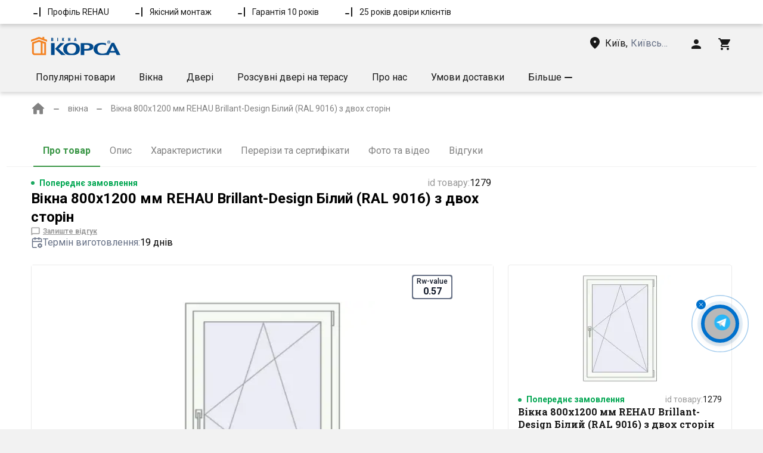

--- FILE ---
content_type: text/html; charset=utf-8
request_url: https://korsa.win/lastorders/pvc-window-800x1200-single-leaf-id1279
body_size: 88991
content:
<!doctype html>
    <html lang="uk" prefix="og: //ogp.me/ns#" translate="no">
      <head>
        <meta charset="utf-8">
        
        <script>
    window.dataLayer = window.dataLayer || [];
    function gtag() {
      window.dataLayer.push(arguments);
    }
    gtag('consent', 'default', {
      analytics_storage: 'denied',
      ad_storage: 'denied',
      ad_user_data: 'denied',
      ad_personalization: 'denied',
    });
  </script>
        <!-- Google Tag Manager --><script>(function(w,d,s,l,i){w[l]=w[l]||[];w[l].push({'gtm.start':new Date().getTime(),event:'gtm.js'});var f=d.getElementsByTagName(s)[0],j=d.createElement(s),dl=l!='dataLayer'?'&l='+l:'';j.async=true;j.src='https://www.googletagmanager.com/gtm.js?id='+i+dl;f.parentNode.insertBefore(j,f);})(window,document,'script','dataLayer', 'GTM-T2STQB4');</script><!-- End Google Tag Manager -->
        <title data-rh="true">Вікна 800x1200 мм REHAU Brillant-Design Білий (RAL 9016) з двох сторін</title>
        <meta name="viewport" id="viewport" content="width=device-width, initial-scale=1">
        <meta http-equiv="X-UA-Compatible" content="IE=edge">
        <meta name="mobile-web-app-capable" content="yes">
        <meta name="apple-touch-fullscreen" content="yes">
        <meta name="google" content="notranslate">
        <meta data-rh="true" name="robots" content="noindex, nofollow"/>

        <link rel="preconnect" as="font" href="https://fonts.gstatic.com" crossorigin=anonymous>
        <link rel="preconnect" href="https://www.googletagmanager.com" crossorigin=anonymous>

        <!-- Favicon -->
        <link rel="icon" type="image/png" sizes="180x180" href="https://files.vitrager.com/image/RZUQ0yfx8O2f5FLPyE83FRyK3GJUtE3VBuVNOGca.png">

        <!-- Styles -->
         <link media="all" type="text/css" rel="stylesheet" href="/css/render.client.0.1.3000-b.10285.css" />

        <style>
          undefined
        </style>

        <link rel="preload" as="style" href=https://fonts.googleapis.com/css2?family=Manrope:wght@400;500;700&family=Roboto+Slab:wght@400;500;700&family=Rubik:wght@400;500;700&display=swap >

        <!-- Preload -->
        <link rel="preload" as="script" href="/js/render.client.0.1.3000-b.10285.js" />

        <link media="all" type="text/css" rel="stylesheet" href=/css/ProductPageLazyScreen.chunk.0.1.3000-b.10285.css />
                  <link rel="preload" as="script" href=/js/ProductPageLazyScreen.chunk.0.1.3000-b.10285.js />

        <!-- $ {imgs} -->

        <meta data-rh="true" property="og:type" content="website"/><meta data-rh="true" property="og:title" content="Вікна 800x1200 мм REHAU Brillant-Design Білий (RAL 9016) з двох сторін"/><meta data-rh="true" property="og:url" content="https://korsa.win/lastorders/pvc-window-800x1200-single-leaf-id1279"/><meta data-rh="true" property="site_name" content="https://korsa.win"/><meta data-rh="true" property="og:image" content="https://korsa.win/files/cc-img-w-price/window/ByGIXn7Up9YKwxLVrQWfDnbMQdMgLo4JX5sLCM4A.png"/><meta data-rh="true" property="product:price.amount" content="6595.53"/><meta data-rh="true" property="product:price.currency" content="UAH"/><meta data-rh="true" property="twitter:card" content="summary_large_image"/><meta data-rh="true" property="twitter:image" content="https://korsa.win/files/cc-img-w-price/window/ByGIXn7Up9YKwxLVrQWfDnbMQdMgLo4JX5sLCM4A.png"/>
        <script data-rh="true" type="application/ld+json">{"@context":"http://schema.org/","@type":"Organization","name":"ТМ Вікна КОРСА","logo":"https://files.vitrager.com/image/KMZ5YvTmfQU7x1qGTRuXRHgykBisL7py7xDy54J7.png","sameAs":["https://www.facebook.com/vikna.korsa","https://www.youtube.com/user/viknakorsa/videos"],"url":"https://korsa.win/"}</script><script data-rh="true" type="application/ld+json">{"@context":"http://schema.org/","@type":"BreadcrumbList","itemListElement":[{"@type":"ListItem","position":1,"name":"вікна","item":"https://korsa.win//lastorders/ua/window"},{"@type":"ListItem","position":2,"name":"Вікна 800x1200 мм REHAU Brillant-Design Білий (RAL 9016) з двох сторін"}]}</script>
        
        <link data-rh="true" rel="preconnect" as="font" href="https://fonts.gstatic.com" crossOrigin="anonymous"/><link data-rh="true" rel="preconnect" as="font" href="https://fonts.googleapis.com" crossOrigin="anonymous"/><link data-rh="true" rel="stylesheet" as="style" href="https://fonts.googleapis.com/css2?family=Roboto:wght@400;500;600;700&amp;display=swap&quot;"/><link data-rh="true" rel="canonical" href="https://korsa.win/lastorders/pvc-window-800x1200-single-leaf-id1279"/><link data-rh="true" rel="alternate" hreflang="uk" href="https://korsa.win/lastorders/pvc-window-800x1200-single-leaf-id1279"/><link data-rh="true" rel="alternate" hreflang="x-default" href="https://korsa.win/lastorders/pvc-window-800x1200-single-leaf-id1279"/>
        <style data-rh="true" type="text/css">
        :root {
          --block-info-bg-color: #F1F1F8;
          --block-info-color: #191919;
          --block-primary-bg-color: #FFFFFF;
          --block-primary-color: #000000;
          --block-secondary-bg-color: #F3F3F3;
          --block-secondary-color: #000000;
          --button-primary-bg-color: #3a9646;
          --button-primary-br-color: #3a9646;
          --button-primary-color: #FFFFFF;
          --button-primary-br-radius: 4px;
          --button-secondary-bg-color: #FFFFFF;
          --button-secondary-br-color: #3a9646;
          --button-secondary-color: #3a9646;
          --font-family: Roboto, sans-serif;
          --font-family-heading: Roboto Slab, sans-serif;
          --header-menu-bg-color: #F2F2F2;
          --header-menu-color: #191919;
          --header-menu-exp-bg-color: #F1F1F8;
          --header-menu-exp-color: #191919;
          --header-top-bg-color: #FFFFFF;
          --header-top-color: #191919;
          --heading-h2-color: #191919;
          --heading-h2-style: regular;
          --heading-h3-color: #191919;
          --heading-h3-style: regular;
          --heading-h4-color: #191919;
          --heading-h4-style: regular;
          --support-btn-bg-color: #B8B8B8;
          --support-btn-br-color: #0071CD;
          --support-btn-icon-color: #0071CD;
          --support-btn-default-icon-color: true;
        }
      </style>

        <!-- $ {marquizeBlock} -->
      </head>
      <body>
        <!-- Google Tag Manager (noscript) --><noscript><iframe src="https://www.googletagmanager.com/ns.html?id=GTM-TQHPW77" height="0" width="0" style="display:none;visibility:hidden"></iframe></noscript><!-- End Google Tag Manager (noscript) -->
        <div id="root"><input type="checkbox" id="menu-toggle-input" class="visually-hidden" aria-label="Menu toggle" checked=""/><div class="screen microsite-screen__xm1gs6"><div class="height-100 header-block__NfUjq4"><div class="sticky-blocks__OdSwr5"><div class="rating-block-container__pCBSkd"><div class="microsite-container__RTV0q5"><div class="microsite-content__NbsQP0 block-wrapper__dnPeuw"><div class="advantages-block__WCd3k1 hide-mobile"><div class="flex align-center margin-right-40" style="max-width:calc(25% - 40px)"> <p class="done-icon__vFWi8g p__ociIAa color-text-main__XgJpnM small__QcqQOB">Профіль REHAU</p></div><div class="flex align-center margin-right-40" style="max-width:calc(25% - 40px)"> <p class="done-icon__vFWi8g p__ociIAa color-text-main__XgJpnM small__QcqQOB">Якісний монтаж</p></div><div class="flex align-center margin-right-40" style="max-width:calc(25% - 40px)"> <p class="done-icon__vFWi8g p__ociIAa color-text-main__XgJpnM small__QcqQOB">Гарантія 10 років</p></div><div class="flex align-center margin-right-40" style="max-width:calc(25% - 40px)"> <p class="done-icon__vFWi8g p__ociIAa color-text-main__XgJpnM small__QcqQOB">25 років довіри клієнтів</p></div></div><div class="advantages-block__WCd3k1 hide-desktop"><div class="scroll-block__L46vbs"><ul style="transform:translateX(0%);transition:transform 0.5s ease-in-out"><li><div class="slide-item__So7F0f flex align-center start" style="max-width:100%;min-width:100%"> <p class="done-icon__vFWi8g p__ociIAa color-text-main__XgJpnM medium__ttMfMk">Профіль REHAU</p></div></li><li><div class="slide-item__So7F0f flex align-center start" style="max-width:100%;min-width:100%"> <p class="done-icon__vFWi8g p__ociIAa color-text-main__XgJpnM medium__ttMfMk">Якісний монтаж</p></div></li><li><div class="slide-item__So7F0f flex align-center start" style="max-width:100%;min-width:100%"> <p class="done-icon__vFWi8g p__ociIAa color-text-main__XgJpnM medium__ttMfMk">Гарантія 10 років</p></div></li><li><div class="slide-item__So7F0f flex align-center start" style="max-width:100%;min-width:100%"> <p class="done-icon__vFWi8g p__ociIAa color-text-main__XgJpnM medium__ttMfMk">25 років довіри клієнтів</p></div></li></ul></div></div></div></div></div></div><header class="flex column header__N2W3qZ with-menu__KwEQVX top-40__wC4YWR"><div class="container__U0xsuS flex align-center"><div class="left-side__W5tjCA flex"><a class="link__SkWxic link-white__Gotv9x medium__gs4tCR" data-ga-id="Head link 1" aria-label="Head link 1" href="/"><div class="logo__lTjZIW"><div class="logo-name__TMXC2A"><img class="" width="150px" height="40px" src="https://korsa.win/files/images/12c-50-c/image/KMZ5YvTmfQU7x1qGTRuXRHgykBisL7py7xDy54J7.png" alt="logo"/></div></div></a></div><div class="flex between align-center"><div class="phone-block-container__eOXpA_ hide-mobile"></div><div class="location-container__bEXpju is-show-rating-region__biJaD2"><button class="button__Ft5OLd location-btn__eLS0N5 relative icon-square-animation hide-mobile" type="button" data-ga-id="Head link 3" aria-label="Head link 3"><div class="flex align-center region-block__FPhjVn"><svg width="24px" height="24px" class="flex-shrink"><use xlink:href="#location-on-icon"></use></svg><p class="margin-left-5 hover-text-underline p__ociIAa bold__MYz1cy color-info__tQAHpo medium__ttMfMk">Виберіть регіон</p></div></button></div><div class="flex align-center"><button class="button__Ft5OLd cart-container__SJl3Zm icon-square-animation user-name-button__g6R4r7" type="button" data-ga-id="Head icon 1" aria-label="Head icon 1"><svg width="24" height="24"><use xlink:href="#person-icon"></use></svg></button></div><div class="flex align-center"><button class="button__Ft5OLd cart-container__SJl3Zm icon-square-animation" type="button" data-ga-id="Head icon 3" aria-label="Head icon 3"><svg width="24" height="24"><use xlink:href="#cart-icon"></use></svg></button></div></div></div><nav class="menu-block-container__ra5lRN"><div class="menu-block-wrapper__TrQzwU relative"><ul class="flex"><li class="menu-item__k8Jgnw relative"><a class="menu-item-link__AarUbn link__SkWxic medium__gs4tCR" rel="noopener noreferrer" data-ga-id="Menu item" aria-label="Menu item" data-ga-index="0" href="/lastorders/pvc-window-800x1200-single-leaf-id1279" target="_self">Популярні товари</a></li><li class="menu-item__k8Jgnw relative"><a class="menu-item-link__AarUbn link__SkWxic medium__gs4tCR" rel="noopener noreferrer" data-ga-id="Menu item" aria-label="Menu item" data-ga-index="1" href="/client-configurator/types?typeId=window" target="_self">Вікна</a></li><li class="menu-item__k8Jgnw relative"><a class="menu-item-link__AarUbn link__SkWxic medium__gs4tCR" rel="noopener noreferrer" data-ga-id="Menu item" aria-label="Menu item" data-ga-index="2" href="/client-configurator/types?typeId=door-swing" target="_self">Двері</a></li><li class="menu-item__k8Jgnw relative"><a class="menu-item-link__AarUbn link__SkWxic medium__gs4tCR" rel="noopener noreferrer" data-ga-id="Menu item" aria-label="Menu item" data-ga-index="3" href="/client-configurator/types?typeId=door-slide-patio" target="_self">Розсувні двері на терасу</a></li><li class="menu-item__k8Jgnw relative"><a class="menu-item-link__AarUbn link__SkWxic medium__gs4tCR" rel="noopener noreferrer" data-ga-id="Menu item" aria-label="Menu item" data-ga-index="4" href="/lastorders/pvc-window-800x1200-single-leaf-id1279" target="_self">Про нас</a></li><li class="menu-item__k8Jgnw relative"><a class="menu-item-link__AarUbn link__SkWxic medium__gs4tCR" rel="noopener noreferrer" data-ga-id="Menu item" aria-label="Menu item" data-ga-index="5" href="/lastorders/pvc-window-800x1200-single-leaf-id1279" target="_self">Умови доставки</a></li><li class="item-hide__vW1g8x menu-item__k8Jgnw relative"><a class="menu-item-link__AarUbn link__SkWxic medium__gs4tCR" rel="noopener noreferrer" data-ga-id="Menu item" aria-label="Menu item" data-ga-index="6" href="/lastorders/pvc-window-800x1200-single-leaf-id1279" target="_self">Наші роботи</a></li><li class="item-hide__vW1g8x menu-item__k8Jgnw relative"><a class="menu-item-link__AarUbn link__SkWxic medium__gs4tCR" rel="noopener noreferrer" data-ga-id="Menu item" aria-label="Menu item" data-ga-index="7" href="/catalog/constructions-types" target="_self">Каталог</a></li></ul><div class="menu-btn-container-hide__G3ulFR"><div class="menu-item-link__p4ZewT flex relative pointer align-center" role="button" data-ga-id="Head menu more" tabindex="0"><p class="p__ociIAa color-text-main__XgJpnM medium__ttMfMk">Більше</p><div class="flex align-center"><span class="arrow-icon__KQiOqY arrow-icon-down__b4ULKA margin-left-5" style="width:14px;height:14px"></span></div></div></div></div></nav></header><button class="button__Ft5OLd display-none" type="button" aria-label="button"></button><div class="container-block__cvsgLW"><nav aria-label="breadcrumb" itemscope="" itemType="http://schema.org/BreadcrumbList" class="wrap__ODM5Hp"><ol class="container__A4YCE6 flex align-center"><li itemProp="itemListElement" itemscope="" itemType="http://schema.org/ListItem"><div class="flex align-center"><a itemProp="item" class="item__y3rkJM link__SkWxic medium__gs4tCR" data-ga-id="BreadCrumbs home link" aria-label="BreadCrumbs home link" href="/"><svg width="24" height="24" class="icon__CjZdS0"><use xlink:href="#home-icon"></use></svg><span itemProp="name" class="visually-hidden">Головна сторінка</span></a><span class="arrow-icon__KQiOqY arrow-icon-right__CjAI8H position-icon__CCVwYW" style="width:10px;height:10px"></span></div><meta itemProp="position" content="1"/></li><li itemProp="itemListElement" itemscope="" itemType="http://schema.org/ListItem"><div class="flex align-center"><a itemProp="item" class="item__y3rkJM link__SkWxic medium__gs4tCR" data-ga-id="BreadCrumbs home link" aria-label="BreadCrumbs home link" href="/lastorders/ua/window"><span itemProp="name">вікна</span></a><span class="arrow-icon__KQiOqY arrow-icon-right__CjAI8H position-icon__CCVwYW" style="width:10px;height:10px"></span></div><meta itemProp="position" content="2"/></li><li aria-current="page" itemProp="itemListElement" itemscope="" itemType="http://schema.org/ListItem"><div><span class="item__y3rkJM" itemProp="name">Вікна 800x1200 мм REHAU Brillant-Design Білий (RAL 9016) з двох сторін</span><meta itemProp="position" content="3"/></div></li></ol></nav><div class="scroll-menu-container___9r9IH tabs__JSKvpr"><div class="scroll-menu-wrapper__hEOApi"><div class="scroll-menu-content__mThKgs"><div></div><div></div></div></div></div><div class="view-animation-single title__gc_LP0"><div class="flex between"><p class="flex align-center margin-right-5 p__ociIAa bold__MYz1cy color-success__fLZofd small__QcqQOB"><span class="point__qjtIxY"></span>Попереднє замовлення</p><div class="status-id-container__C6DdAH"><p class="p__ociIAa color-text-info__C5p249 medium__ttMfMk">id товару<!-- -->: </p><p class="p__ociIAa color-text-main__XgJpnM medium__ttMfMk">1279</p></div></div><h1 style="color:#000000;font-family:Roboto, sans-serif" class="font-size-24__SJrJ_w head__kpatyU h1__TmvJ4d bold__D_5Srp">Вікна 800x1200 мм REHAU Brillant-Design Білий (RAL 9016) з двох сторін<!-- --> </h1><button type="button" class="btn-unfilled__pBDlZV reviews-stroke__OSEXxs"><div class="review-container__j_pOZp"><button class="button__xUd_Fb review__s2yMq6" type="button"><svg width="15" height="14"><use xlink:href="#review-message-icon"></use></svg><p class="margin-left-5 flex-shrink text-underline p__ociIAa bold__MYz1cy color-text-info__C5p249 mini__GkP60x">Залиште відгук</p></button></div></button><p class="manufactoring-term__I5vmW8 p__ociIAa color-black-blue-light__ORmaxb medium__ttMfMk"><svg viewBox="0 0 20 20" fill="none" class="icon-svg  " width="20px" height="20px"><path d="M12.6667 14.0837L11.9167 13.7503M12.6667 15.917L11.9167 16.2503M13.3333 1.66699V5.00032M14.0833 12.667L13.75 11.917M14.0833 17.3337L13.75 18.0837M16.25 11.917L15.9167 12.667M16.25 18.0837L15.9167 17.3337M17.5 8.75032V5.00032C17.5 4.5583 17.3244 4.13437 17.0118 3.82181C16.6993 3.50925 16.2754 3.33366 15.8333 3.33366H4.16667C3.72464 3.33366 3.30072 3.50925 2.98816 3.82181C2.67559 4.13437 2.5 4.5583 2.5 5.00032V16.667C2.5 17.109 2.67559 17.5329 2.98816 17.8455C3.30072 18.1581 3.72464 18.3337 4.16667 18.3337H9.16667M18.0833 13.7503L17.3333 14.0837M18.0833 16.2503L17.3333 15.917M2.5 8.33366H17.5M6.66667 1.66699V5.00032" stroke="#667085" stroke-width="1.5" stroke-linecap="round" stroke-linejoin="round"></path><path d="M15 17.5C16.3807 17.5 17.5 16.3807 17.5 15C17.5 13.6193 16.3807 12.5 15 12.5C13.6193 12.5 12.5 13.6193 12.5 15C12.5 16.3807 13.6193 17.5 15 17.5Z" stroke="#667085" stroke-width="1.5" stroke-linecap="round" stroke-linejoin="round"></path></svg>Термін виготовлення<!-- -->:<!-- --> <span class="color-black__cBF7Sw">19<!-- --> <!-- -->днів</span></p></div><div class="container__Awh7M8"><div class="wrapper__XbBbu4"><div><div><div class="header-container__xdbaNR"><div class="img-container__xlukm_"><div class="view-animation-single"><div class="relative image-container__iFgQAF"><button class="button__xUd_Fb flex center width-100 height-100 background-white image-scale-animation" type="button"><img src="https://korsa.win/files/images/23e-12c/runtime/cc-pictures/window/547bb386290b9ca446f279eb530051f6.png" srcSet="https://korsa.win/files/images/23e-12c/runtime/cc-pictures/window/547bb386290b9ca446f279eb530051f6.png,
          https://korsa.win/files/images/47c-258/runtime/cc-pictures/window/547bb386290b9ca446f279eb530051f6.png 2x" width="574" height="300" alt="Купити Вікна 800x1200 мм REHAU Brillant-Design Білий (RAL 9016) з двох сторін" title="Вікна 800x1200 мм REHAU Brillant-Design Білий (RAL 9016) з двох сторін. Вид зсередини" style="object-fit:contain" class="img__SgcSXl padding-10-0" loading="lazy"/></button><div class="container-sale__n0z8ED"><div class="container-sale__wFFFGj"></div><div class="container__WJtmjL"><div class="coefficient-container__v1ST4R without-title__tRtNOC"><p class="coefficient-title__JuPR_F p__ociIAa color-text-main__XgJpnM">Rw-value</p><p class="coefficient-value__emvCBX p__ociIAa color-text-main__XgJpnM">0.57</p></div></div></div></div></div><div class="hide-mobile img-wrap__sI4jK3"><div class="view-animation-single"><button class="button__Ft5OLd picture__b9QGtU flex center width-100 height-100 image-scale-animation" type="button" aria-label="button"><img src="https://korsa.win/files/images/b0-63/runtime/cc-pictures/window/547bb386290b9ca446f279eb530051f6_back.png" srcSet="https://korsa.win/files/images/b0-63/runtime/cc-pictures/window/547bb386290b9ca446f279eb530051f6_back.png,
          https://korsa.win/files/images/160-c6/runtime/cc-pictures/window/547bb386290b9ca446f279eb530051f6_back.png 2x" width="176" height="99" alt="Ціноутворення Вікна 800x1200 мм REHAU Brillant-Design Білий (RAL 9016) з двох сторін" title="Вікна 800x1200 мм REHAU Brillant-Design Білий (RAL 9016) з двох сторін. Вид ззовні" style="object-fit:contain" class="img__SgcSXl" loading="lazy"/></button></div><div class="view-animation-single"><button class="button__Ft5OLd picture__b9QGtU flex center width-100 height-100 image-scale-animation" type="button" aria-label="button"><img src="https://korsa.win/files/images/b0-63/cc-img-w-price/window/ByGIXn7Up9YKwxLVrQWfDnbMQdMgLo4JX5sLCM4A.png" srcSet="https://korsa.win/files/images/b0-63/cc-img-w-price/window/ByGIXn7Up9YKwxLVrQWfDnbMQdMgLo4JX5sLCM4A.png,
          https://korsa.win/files/images/160-c6/cc-img-w-price/window/ByGIXn7Up9YKwxLVrQWfDnbMQdMgLo4JX5sLCM4A.png 2x" width="176" height="99" alt="Ціноутворення Вікна 800x1200 мм REHAU Brillant-Design Білий (RAL 9016) з двох сторін. Ціна: 6 595.53 UAH" title="Вікна 800x1200 мм REHAU Brillant-Design Білий (RAL 9016) з двох сторін. Ціна: 6 595.53 UAH" style="object-fit:contain" class="img__SgcSXl" loading="lazy"/></button></div><div class="view-animation-single"><button class="button__Ft5OLd picture__b9QGtU flex center width-100 height-100 image-scale-animation" type="button" aria-label="button"><img src="https://korsa.win/files/images/b0-63/image/PFjei65w8RvoRBdIiUHy5DqBNOUuH6VycNdZp82S.png" srcSet="https://korsa.win/files/images/b0-63/image/PFjei65w8RvoRBdIiUHy5DqBNOUuH6VycNdZp82S.png,
          https://korsa.win/files/images/160-c6/image/PFjei65w8RvoRBdIiUHy5DqBNOUuH6VycNdZp82S.png 2x" width="176" height="99" style="object-fit:contain" class="img__SgcSXl" loading="lazy"/></button></div><div class="view-animation-single"><div class="image-mask-wrapper__y8Ab7I"><img src="https://korsa.win/files/image/gjv17eXM6R0zUN4z3UcNlhECOk70K0Rcop28KbCT.gif" width="176" height="99" alt="" title="" style="object-fit:contain" class="img__SgcSXl" loading="lazy"/><button class="button__Ft5OLd image-scale-animation image-mask__7jZtck" type="button" aria-label="button"><p class="p__ociIAa bold__MYz1cy text-center__NwRw2B color-white__SKht0Y">+ <!-- -->3<!-- --> <!-- -->фотографій</p></button></div></div></div><div class="hide-desktop img-wrap__sI4jK3"><div class="view-animation-single"><button class="button__Ft5OLd picture__b9QGtU flex center width-100 height-100 image-scale-animation" type="button" aria-label="button"><img src="https://korsa.win/files/images/b0-63/runtime/cc-pictures/window/547bb386290b9ca446f279eb530051f6_back.png" srcSet="https://korsa.win/files/images/b0-63/runtime/cc-pictures/window/547bb386290b9ca446f279eb530051f6_back.png,
          https://korsa.win/files/images/160-c6/runtime/cc-pictures/window/547bb386290b9ca446f279eb530051f6_back.png 2x" width="176" height="99" alt="Ціноутворення Вікна 800x1200 мм REHAU Brillant-Design Білий (RAL 9016) з двох сторін" title="Вікна 800x1200 мм REHAU Brillant-Design Білий (RAL 9016) з двох сторін. Вид ззовні" style="object-fit:contain" class="img__SgcSXl" loading="lazy"/></button></div><div class="view-animation-single"><div class="image-mask-wrapper__y8Ab7I"><img src="https://korsa.win/files/images/b0-63/cc-img-w-price/window/ByGIXn7Up9YKwxLVrQWfDnbMQdMgLo4JX5sLCM4A.png" srcSet="https://korsa.win/files/images/b0-63/cc-img-w-price/window/ByGIXn7Up9YKwxLVrQWfDnbMQdMgLo4JX5sLCM4A.png,
          https://korsa.win/files/images/160-c6/cc-img-w-price/window/ByGIXn7Up9YKwxLVrQWfDnbMQdMgLo4JX5sLCM4A.png 2x" width="176" height="99" alt="Ціноутворення Вікна 800x1200 мм REHAU Brillant-Design Білий (RAL 9016) з двох сторін. Ціна: 6 595.53 UAH" title="Вікна 800x1200 мм REHAU Brillant-Design Білий (RAL 9016) з двох сторін. Ціна: 6 595.53 UAH" style="object-fit:contain" class="img__SgcSXl" loading="lazy"/><button class="button__Ft5OLd image-scale-animation image-mask__7jZtck" type="button" aria-label="button"><p class="p__ociIAa bold__MYz1cy text-center__NwRw2B color-white__SKht0Y">+ <!-- -->5<!-- --> <!-- -->фотографій</p></button></div></div></div></div><div class="colors__gyeSdf"><div class="color-container__p6Ry7O"><div class="flex gap-4"><p class="color-info-text width-max-content info-title p__ociIAa color-text-main__XgJpnM medium__ttMfMk">Назовні<!-- -->:</p><p class="p__ociIAa color-text-main__XgJpnM medium__ttMfMk">Білий (RAL 9016)</p></div><div class="main-container__yMhIe4"><div class="colors-container__l993JL"><button style="background:#F7FBF5" class="button__Ft5OLd color-button__o0DzXf active-color__P2vrGR" type="button" title="Білий (RAL 9016)" data-ga-id="Білий (RAL 9016)" aria-label="Білий (RAL 9016)"></button><button style="background:#343A43" class="button__Ft5OLd color-button__o0DzXf" type="button" title="ANTHRACITE_GREY_STRUKTURAL" data-ga-id="ANTHRACITE_GREY_STRUKTURAL" aria-label="ANTHRACITE_GREY_STRUKTURAL"><img src="https://korsa.win/files/images/18-18/cmp-colors-main/imwLNLtZTVpRfLyStYpZxRjmL6w7BYKdOPgSdrLd.jpg" srcSet="https://korsa.win/files/images/18-18/cmp-colors-main/imwLNLtZTVpRfLyStYpZxRjmL6w7BYKdOPgSdrLd.jpg,
          https://korsa.win/files/images/30-30/cmp-colors-main/imwLNLtZTVpRfLyStYpZxRjmL6w7BYKdOPgSdrLd.jpg 2x" width="24" height="24" alt="ANTHRACITE_GREY_STRUKTURAL" title="ANTHRACITE_GREY_STRUKTURAL" style="object-fit:contain" class="img__SgcSXl" loading="lazy"/></button><button style="background:#160B09" class="button__Ft5OLd color-button__o0DzXf" type="button" title="BLACK_BROWN" data-ga-id="BLACK_BROWN" aria-label="BLACK_BROWN"><img src="https://korsa.win/files/images/18-18/cmp-colors-main/GrYVY1dXowmXjVhRnmwQCiCyWPBSXdrU944IPqBb.png" srcSet="https://korsa.win/files/images/18-18/cmp-colors-main/GrYVY1dXowmXjVhRnmwQCiCyWPBSXdrU944IPqBb.png,
          https://korsa.win/files/images/30-30/cmp-colors-main/GrYVY1dXowmXjVhRnmwQCiCyWPBSXdrU944IPqBb.png 2x" width="24" height="24" alt="BLACK_BROWN" title="BLACK_BROWN" style="object-fit:contain" class="img__SgcSXl" loading="lazy"/></button><button style="background:#242328" class="button__Ft5OLd color-button__o0DzXf" type="button" title="BLACK_ULTI-MATT" data-ga-id="BLACK_ULTI-MATT" aria-label="BLACK_ULTI-MATT"><img src="https://korsa.win/files/images/18-18/cmp-colors-main/WMY5MlG6LTo0ZwSNI5p0htVis55HyVkHciUZSqep.png" srcSet="https://korsa.win/files/images/18-18/cmp-colors-main/WMY5MlG6LTo0ZwSNI5p0htVis55HyVkHciUZSqep.png,
          https://korsa.win/files/images/30-30/cmp-colors-main/WMY5MlG6LTo0ZwSNI5p0htVis55HyVkHciUZSqep.png 2x" width="24" height="24" alt="BLACK_ULTI-MATT" title="BLACK_ULTI-MATT" style="object-fit:contain" class="img__SgcSXl" loading="lazy"/></button><button style="background:#885209" class="button__Ft5OLd color-button__o0DzXf" type="button" title="GOLDEN OAK" data-ga-id="GOLDEN OAK" aria-label="GOLDEN OAK"><img src="https://korsa.win/files/images/18-18/cmp-colors-main/nbn7MTCGy3aEsDm6L5DCDLNm34bCnvwwG9qgyYPW.jpg" srcSet="https://korsa.win/files/images/18-18/cmp-colors-main/nbn7MTCGy3aEsDm6L5DCDLNm34bCnvwwG9qgyYPW.jpg,
          https://korsa.win/files/images/30-30/cmp-colors-main/nbn7MTCGy3aEsDm6L5DCDLNm34bCnvwwG9qgyYPW.jpg 2x" width="24" height="24" alt="GOLDEN OAK" title="GOLDEN OAK" style="object-fit:contain" class="img__SgcSXl" loading="lazy"/></button><button style="background:#976823" class="button__Ft5OLd color-button__o0DzXf" type="button" title="LIGHT_OAK" data-ga-id="LIGHT_OAK" aria-label="LIGHT_OAK"><img src="https://korsa.win/files/images/18-18/cmp-colors-main/7aory0pyXuDKixmohyQqoPgHJcMbI8tCqrUSABG8.jpg" srcSet="https://korsa.win/files/images/18-18/cmp-colors-main/7aory0pyXuDKixmohyQqoPgHJcMbI8tCqrUSABG8.jpg,
          https://korsa.win/files/images/30-30/cmp-colors-main/7aory0pyXuDKixmohyQqoPgHJcMbI8tCqrUSABG8.jpg 2x" width="24" height="24" alt="LIGHT_OAK" title="LIGHT_OAK" style="object-fit:contain" class="img__SgcSXl" loading="lazy"/></button><button style="background:#59330A" class="button__Ft5OLd color-button__o0DzXf" type="button" title="WALNUT" data-ga-id="WALNUT" aria-label="WALNUT"><img src="https://korsa.win/files/images/18-18/cmp-colors-main/ZeJ2pVnEqiaiPuLZV13RYaqZszgSYpXSJUajO6k1.jpg" srcSet="https://korsa.win/files/images/18-18/cmp-colors-main/ZeJ2pVnEqiaiPuLZV13RYaqZszgSYpXSJUajO6k1.jpg,
          https://korsa.win/files/images/30-30/cmp-colors-main/ZeJ2pVnEqiaiPuLZV13RYaqZszgSYpXSJUajO6k1.jpg 2x" width="24" height="24" alt="WALNUT" title="WALNUT" style="object-fit:contain" class="img__SgcSXl" loading="lazy"/></button><button style="background:#2E2E30" class="button__Ft5OLd color-button__o0DzXf" type="button" title="ANTHRACITE_GREY_GLATT" data-ga-id="ANTHRACITE_GREY_GLATT" aria-label="ANTHRACITE_GREY_GLATT"><img src="https://korsa.win/files/images/18-18/cmp-colors-main/A6HpEq2ASHpiGSNbhypakyaetu0X1wWPULaWUYxw.png" srcSet="https://korsa.win/files/images/18-18/cmp-colors-main/A6HpEq2ASHpiGSNbhypakyaetu0X1wWPULaWUYxw.png,
          https://korsa.win/files/images/30-30/cmp-colors-main/A6HpEq2ASHpiGSNbhypakyaetu0X1wWPULaWUYxw.png 2x" width="24" height="24" alt="ANTHRACITE_GREY_GLATT" title="ANTHRACITE_GREY_GLATT" style="object-fit:contain" class="img__SgcSXl" loading="lazy"/></button></div></div></div><div class="color-container__p6Ry7O"><div class="flex gap-4"><p class="color-info-text width-max-content p__ociIAa color-text-main__XgJpnM medium__ttMfMk">Всередину<!-- -->:</p><p class="p__ociIAa color-text-main__XgJpnM medium__ttMfMk">Білий (RAL 9016)</p></div><div class="main-container__yMhIe4"><div class="colors-container__l993JL"><button style="background:#F7FBF5" class="button__Ft5OLd color-button__o0DzXf active-color__P2vrGR" type="button" title="Білий (RAL 9016)" data-ga-id="Білий (RAL 9016)" aria-label="Білий (RAL 9016)"></button></div></div></div></div></div></div><div class="container__k5xKgD"><div><div class="body-container__UFKPf9"><div><div class="view-animation-single"><p class="margin-bottom-24-media header__DSxktk p__ociIAa bold__MYz1cy color-text-main__XgJpnM">Опис товару<!-- --> </p></div><div class="view-animation-single"><div class="span-text__qqFtA4"><div style="color:#000000;font-family:Roboto, sans-serif" class="dangerously-html__SzgGbq product-description__SrneWl ul-styles-reset">Колекція KORSA BRILLANT з профілю REHAU задовільнить навіть найвимогливіших клієнтів із витонченим смаком, а якість конструкцій цієї колекції забезпечить легку і комфортну експлуатацію.

Пʼятикамерна профільна система REHAU Brillant має високі показники енергоефективності, тому вікна з цієї профільної системи чудово зберігають тепло всередині приміщення. 

Перевагами даної системи є: 
помірна ціна, 
елегантний скруглений дизайн стулки, 
товщина стінки профілю 3 мм,
два контури високоякісного ущільнення з високим вмістом каучуку (затримують повітряний потік і запобігають потраплянню пилу і вологи ззовні).

Відмінністю REHAU Brillant поміж інших профільних систем лінійки REHAU є напівкругла стулка ззовні конструкції, яка особливо пасує своїм елегантним виглядом до приватних будинків, котеджів та інших житлових будівель.
  
Вікна з профілю REHAU Brillant у комплекті з енергозберігаючими склопакетами дозволяють значно заощаджувати кошти на опаленні та кондиціонуванні протягом усього терміну їх експлуатації. 

Бажаєте не просто засклити будинок, а прикрасити його фасад витонченими вікнами зі скругленими лініями – замовляйте REHAU Brillant за вигідною ціною просто зараз.</div></div><button class="button__xUd_Fb variant-text__UL8jya color-primary__V25WHa show-more-text bold link-animation show-more" type="button">Показати менше<svg viewBox="0 0 24 24" fill="none" class="icon-svg icon-blue-fill " width="24px" height="24px"><path d="M11.29 8.71L6.7 13.3a.996.996 0 101.41 1.41L12 10.83l3.88 3.88a.996.996 0 101.41-1.41L12.7 8.71a.996.996 0 00-1.41 0z"></path></svg></button></div></div></div></div><div><div id="characteristics"><div class="view-animation-container"><div class="view-animation"><p class="margin-bottom-24-media header__DSxktk p__ociIAa bold__MYz1cy color-text-main__XgJpnM">Технічні характеристики</p></div><div class="view-animation"><div class="container__LQ2gnm item-main-container"><div class="title-container__FmQJfw"><p style="color:#000000;font-family:Roboto, sans-serif" class="color-info-text p__ociIAa color-text-main__XgJpnM medium__ttMfMk">Тип<!-- -->:</p><button class="button__Ft5OLd" type="button" data-ga-id="Technical features more info Тип" aria-label="Technical features more info Тип"><svg width="20" height="20" class="icon-grey__z0rpa8"><use xlink:href="#info-round-icon"></use></svg></button></div><div class="title-container__FmQJfw"><p style="color:#000000;font-family:Roboto, sans-serif" class="flex align-center color-main-text p__ociIAa color-text-main__XgJpnM medium__ttMfMk"> <!-- -->Вікна</p></div></div><div class="divider__mhA2UF"></div><div class="container__LQ2gnm item-main-container"><div class="title-container__FmQJfw"><p style="color:#000000;font-family:Roboto, sans-serif" class="color-info-text p__ociIAa color-text-main__XgJpnM medium__ttMfMk">Форма конструкції<!-- -->:</p><button class="button__Ft5OLd" type="button" data-ga-id="Technical features more info Форма конструкції" aria-label="Technical features more info Форма конструкції"><svg width="20" height="20" class="icon-grey__z0rpa8"><use xlink:href="#info-round-icon"></use></svg></button></div><div class="title-container__FmQJfw"><p style="color:#000000;font-family:Roboto, sans-serif" class="flex align-center color-main-text p__ociIAa color-text-main__XgJpnM medium__ttMfMk"> <!-- -->Одностулкове</p></div></div><div class="divider__mhA2UF"></div><div class="container__LQ2gnm item-main-container"><div class="title-container__FmQJfw"><p style="color:#000000;font-family:Roboto, sans-serif" class="color-info-text p__ociIAa color-text-main__XgJpnM medium__ttMfMk">Відкривання<!-- -->:</p><button class="button__Ft5OLd" type="button" data-ga-id="Technical features more info Відкривання" aria-label="Technical features more info Відкривання"><svg width="20" height="20" class="icon-grey__z0rpa8"><use xlink:href="#info-round-icon"></use></svg></button></div><div class="title-container__FmQJfw"><p style="color:#000000;font-family:Roboto, sans-serif" class="flex align-center color-main-text p__ociIAa color-text-main__XgJpnM medium__ttMfMk"> <!-- -->Поворот-відкид</p></div></div><div class="divider__mhA2UF"></div><div class="container__LQ2gnm item-main-container"><div class="title-container__FmQJfw"><p style="color:#000000;font-family:Roboto, sans-serif" class="color-info-text p__ociIAa color-text-main__XgJpnM medium__ttMfMk">Rw-value<!-- -->:</p><button class="button__Ft5OLd" type="button" data-ga-id="Technical features more info Rw-value" aria-label="Technical features more info Rw-value"><svg width="20" height="20" class="icon-grey__z0rpa8"><use xlink:href="#info-round-icon"></use></svg></button></div><div class="title-container__FmQJfw"><p style="color:#000000;font-family:Roboto, sans-serif" class="flex align-center color-main-text p__ociIAa color-text-main__XgJpnM medium__ttMfMk"> <!-- -->0.57 m²K/W</p></div></div><div class="divider__mhA2UF"></div><div class="container__LQ2gnm item-main-container"><div class="title-container__FmQJfw"><p style="color:#000000;font-family:Roboto, sans-serif" class="color-info-text p__ociIAa color-text-main__XgJpnM medium__ttMfMk">Розмір (ширина x висота)<!-- -->:</p></div><div class="title-container__FmQJfw"><p style="color:#000000;font-family:Roboto, sans-serif" class="flex align-center color-main-text p__ociIAa color-text-main__XgJpnM medium__ttMfMk"> <!-- -->800x1200 мм</p></div></div></div><button class="button__xUd_Fb variant-text__UL8jya color-primary__V25WHa more-details-btn__GXXOqI" type="button">Докладніше<!-- --> <span class="arrow-icon__KQiOqY arrow-icon-down__b4ULKA" style="width:14px;height:14px"></span></button></div></div></div><div id="certificates"><div><div class="margin-bottom-40-media__OoJ9ck"><div class="view-animation-single"><p class="margin-bottom-24-media header__DSxktk p__ociIAa bold__MYz1cy color-text-main__XgJpnM">Поперечні перерізи</p></div><div class="relative wrap-img__qJZ1j5"><div class="view-animation-single"><button class="button__Ft5OLd flex center width-100 height-100" type="button" aria-label="button"><div class="image-scale-animation picture__A_LGD6"><img src="https://korsa.win/files/images/178-d4/image/Cr9GrCleadAcF6P10Kx48wFCw8njV17LQEzJfErx.jpg" srcSet="https://korsa.win/files/images/178-d4/image/Cr9GrCleadAcF6P10Kx48wFCw8njV17LQEzJfErx.jpg,
          https://korsa.win/files/images/2f0-1a8/image/Cr9GrCleadAcF6P10Kx48wFCw8njV17LQEzJfErx.jpg 2x" width="376" height="212" style="object-fit:contain" class="img__SgcSXl" loading="lazy"/></div></button></div><div class="view-animation-single"><div class="shadow-box__9gH2cJ relative"><div class="view-animation-single"><button class="button__Ft5OLd flex center width-100 height-100" type="button" aria-label="button"><div class="image-scale-animation picture__A_LGD6"><img src="https://korsa.win/files/images/178-d4/image/bHVXCGLBs3Xq1voINoWLapllxKolwOYAyiZRB1yh.jpg" srcSet="https://korsa.win/files/images/178-d4/image/bHVXCGLBs3Xq1voINoWLapllxKolwOYAyiZRB1yh.jpg,
          https://korsa.win/files/images/2f0-1a8/image/bHVXCGLBs3Xq1voINoWLapllxKolwOYAyiZRB1yh.jpg 2x" width="376" height="212" style="object-fit:contain" class="img__SgcSXl" loading="lazy"/></div></button></div><button class="button__Ft5OLd image-mask__HIm5Hu" type="button" aria-label="button"><p class="p__ociIAa bold__MYz1cy text-center__NwRw2B color-white__SKht0Y medium__ttMfMk">+ <!-- -->2<!-- --> <!-- -->фотографій</p></button></div></div></div></div></div><div><div><div class="view-animation-single"><p class="margin-bottom-24-media header__DSxktk p__ociIAa bold__MYz1cy color-text-main__XgJpnM">Сертифікація продукції<!-- --> </p></div><div class="relative wrap-img__qJZ1j5"><div class="view-animation-single"><button class="button__Ft5OLd flex center width-100 height-100" type="button" aria-label="button"><div class="image-scale-animation picture__A_LGD6"><img src="https://korsa.win/files/images/178-d4/image/dOsax1cLrDRyXnusnI8adp3Q8bNxfS2crgagS6Ci.jpeg" srcSet="https://korsa.win/files/images/178-d4/image/dOsax1cLrDRyXnusnI8adp3Q8bNxfS2crgagS6Ci.jpeg,
          https://korsa.win/files/images/2f0-1a8/image/dOsax1cLrDRyXnusnI8adp3Q8bNxfS2crgagS6Ci.jpeg 2x" width="376" height="212" style="object-fit:contain" class="img__SgcSXl" loading="lazy"/></div></button></div></div></div></div></div><div id="photo"><div><div class="margin-bottom-40-media__OoJ9ck"><div class="view-animation-single"><p class="margin-bottom-24-media header__DSxktk p__ociIAa bold__MYz1cy color-text-main__XgJpnM">Фото<!-- --> </p></div><div class="relative wrap-img__qJZ1j5"><div class="view-animation-single"><button class="button__Ft5OLd flex center width-100 height-100" type="button" aria-label="button"><div class="image-scale-animation picture__A_LGD6"><img src="https://korsa.win/files/images/178-d4/image/PFjei65w8RvoRBdIiUHy5DqBNOUuH6VycNdZp82S.png" srcSet="https://korsa.win/files/images/178-d4/image/PFjei65w8RvoRBdIiUHy5DqBNOUuH6VycNdZp82S.png,
          https://korsa.win/files/images/2f0-1a8/image/PFjei65w8RvoRBdIiUHy5DqBNOUuH6VycNdZp82S.png 2x" width="376" height="212" style="object-fit:contain" class="img__SgcSXl" loading="lazy"/></div></button></div><div class="view-animation-single"><div class="shadow-box__9gH2cJ relative"><div class="view-animation-single"><button class="button__Ft5OLd flex center width-100 height-100" type="button" aria-label="button"><div class="image-scale-animation picture__A_LGD6"><img src="https://korsa.win/files/image/gjv17eXM6R0zUN4z3UcNlhECOk70K0Rcop28KbCT.gif" width="376" height="212" style="object-fit:contain" class="img__SgcSXl" loading="lazy"/></div></button></div><button class="button__Ft5OLd image-mask__HIm5Hu" type="button" aria-label="button"><p class="p__ociIAa bold__MYz1cy text-center__NwRw2B color-white__SKht0Y medium__ttMfMk">+ <!-- -->4<!-- --> <!-- -->фотографій</p></button></div></div></div></div></div><div><div><div class="view-animation-single"><p class="margin-bottom-24-media header__DSxktk p__ociIAa bold__MYz1cy color-text-main__XgJpnM">Відео галерея<!-- --> </p></div><div class="relative wrap-img__qJZ1j5"><div class="view-animation-single"><button class="button__Ft5OLd flex center width-100 height-100 video-scale-animation" type="button" aria-label="button"><div class="video-container__VIDsyP video-block__OwEiz6"><iframe id=":R3amkt9q6:" class="youtube_player video-iframe__25Se5w" title="video-youtube" src="https://www.youtube.com/embed/1VyGVxGQPqA" srcDoc="&lt;style&gt;*{padding:0;margin:0;overflow:hidden}
        html,body{height:100%}img,span,div{position:absolute;width:100%;top:0;bottom:0;left:0;right:0;margin:auto}
        span{
        height: 1.5em;
        text-align: center;
        font: 48px/1.5 sans-serif;
        color: white;
        text-shadow: 0 0 0.5em black;
      }img{min-height:280px;}
        &lt;/style&gt;&lt;a   href=&quot;https://www.youtube.com/embed/1VyGVxGQPqA?rel=0&amp;amp;autoplay=1&amp;mute=1;loop=1&amp;enablejsapi=1&quot; target=&quot;_self&quot;&gt;
        &lt;img src=&quot;https://img.youtube.com/vi/1VyGVxGQPqA/hqdefault.jpg&quot; style=&quot;object-fit: contain;&quot; loading=&quot;lazy&quot;&gt;&lt;span&gt;►&lt;/span&gt;&lt;/a&gt;" style="border:0" loading="lazy" allowfullscreen="" allow="accelerometer; autoplay; encrypted-media; gyroscope; picture-in-picture"></iframe></div></button></div></div></div></div></div></div><div class="hide-desktop sticky-block__yEzCI7 visibility-visible__cexQRt"><div class="hide-desktop divider__vFron5 divider__mhA2UF" style="margin-bottom:16px"></div><p class="manufactoring-term__VDm50C margin-bottom-8 p__ociIAa color-black-blue-light__ORmaxb small__QcqQOB"><svg viewBox="0 0 20 20" fill="none" class="icon-svg  " width="20px" height="20px"><path d="M12.6667 14.0837L11.9167 13.7503M12.6667 15.917L11.9167 16.2503M13.3333 1.66699V5.00032M14.0833 12.667L13.75 11.917M14.0833 17.3337L13.75 18.0837M16.25 11.917L15.9167 12.667M16.25 18.0837L15.9167 17.3337M17.5 8.75032V5.00032C17.5 4.5583 17.3244 4.13437 17.0118 3.82181C16.6993 3.50925 16.2754 3.33366 15.8333 3.33366H4.16667C3.72464 3.33366 3.30072 3.50925 2.98816 3.82181C2.67559 4.13437 2.5 4.5583 2.5 5.00032V16.667C2.5 17.109 2.67559 17.5329 2.98816 17.8455C3.30072 18.1581 3.72464 18.3337 4.16667 18.3337H9.16667M18.0833 13.7503L17.3333 14.0837M18.0833 16.2503L17.3333 15.917M2.5 8.33366H17.5M6.66667 1.66699V5.00032" stroke="#667085" stroke-width="1.5" stroke-linecap="round" stroke-linejoin="round"></path><path d="M15 17.5C16.3807 17.5 17.5 16.3807 17.5 15C17.5 13.6193 16.3807 12.5 15 12.5C13.6193 12.5 12.5 13.6193 12.5 15C12.5 16.3807 13.6193 17.5 15 17.5Z" stroke="#667085" stroke-width="1.5" stroke-linecap="round" stroke-linejoin="round"></path></svg>Термін виготовлення<!-- -->:<!-- --> <span class="color-black__0oy7ak">19<!-- --> <!-- -->днів</span></p><div class="flex between"><div class="margin-right-16"><p class="text-align-right p__ociIAa bold__MYz1cy color-text-main__XgJpnM medium__ttMfMk">Ціна по запиту</p></div><div class="mobile-footer__aYso3M"><button style="background:#3a9646;border:1px solid #3a9646;color:#FFFFFF;border-radius:4px;font-family:Roboto, sans-serif" class="button__xUd_Fb variant-contained__Oq5TFP primary-button__A0aOPh" type="button" data-ga-id="View goods button 2">Задати питання</button><button class="button__xUd_Fb secondary-button__T4QWte" type="button" data-ga-id="Click &quot;Buy&quot; button on product page"><svg viewBox="0 0 25 25" fill="none" class="icon-svg custom-cart-icon__amyPdT " width="24px" height="24px"><g clip-path="url(#a)"><path d="M7.5 18c-1.1 0-1.99.9-1.99 2s.89 2 1.99 2 2-.9 2-2-.9-2-2-2Zm-6-15c0 .55.45 1 1 1h1l3.6 7.59-1.35 2.44C5.02 15.37 5.98 17 7.5 17h11c.55 0 1-.45 1-1s-.45-1-1-1h-11l1.1-2h7.45c.75 0 1.41-.41 1.75-1.03l3.58-6.49A.996.996 0 0 0 20.51 4H5.71l-.67-1.43a.993.993 0 0 0-.9-.57H2.5c-.55 0-1 .45-1 1Zm16 15c-1.1 0-1.99.9-1.99 2s.89 2 1.99 2 2-.9 2-2-.9-2-2-2Z"></path><circle cx="13" cy="4.5" r="4" fill="#fff"></circle><path stroke-linecap="round" d="M13.09 2.954v3.091M14.543 4.591h-3.091"></path></g><defs><clipPath id="a"><path fill="#fff" d="M.5 0h24v24H.5z"></path></clipPath></defs></svg></button></div></div><div class="hide-desktop divider__vFron5 divider__mhA2UF" style="margin-top:16px"></div></div></div><div><div id="reviews"><div class="" id="product-page-comments"><div class="container-block__InJSF7"><div class="view-animation-single"><p class="header__qW25lp p__ociIAa bold__MYz1cy color-text-main__XgJpnM">Відгуки та запитання клієнтів<!-- --> </p></div><div class="empty-margin__fGqtjF comment-header-container__x07viM"><div class="comment-header__aBuCuq"><div class="rating-review-count__Tnh65i"><div class="view-animation-single"><div class="flex align-center rate-container__vQjsCP"></div></div><div class="view-animation-single"><p class="p__ociIAa color-text-info__C5p249">0<!-- --> <!-- -->Відгуків</p></div></div><div class="sort-select__WyKNhF"><div class="view-animation-single"><div class="select__xj7N4_" data-element="select"><div role="button" tabindex="-1" class="input-container__Vd9lD8"><div class="input-container__ByhqdT field"><div data-input-wrap="true" class="input__C9y6wN"><input name="select-filter" type="text" class="text-input__uvGIH9 text-input__icon-block__Tm43kS" autoComplete="off" step="any" aria-label="select-filter" value="Всі"/><label class="text-input-label__VzzIUv"><span class="label-paragraph__AgMfwT label-line-height__BXddT6 d-block p__B_IGM1 16px color-text-main__m57on_"><span class="">Сортування<!-- --> </span></span></label></div><div class="icon-block__H80uT5 input-icon-container pointer" data-input-icon-block="true" role="button" tabindex="-1" aria-label="Select icon arrow right"><svg viewBox="0 0 17 15" fill="#191919" class="icon-svg rotate__WxvsrT icon-dark-fill " width="15px" height="15px"><path d="M13.2 10L8.25 5 3.3 10h9.9z"></path></svg></div></div></div><ul data-list="true" class="list__rFA8MA hidden__q_xp_m" role="button" tabindex="0"><li class="item__t1mmo8 item--active__kMY1Jp pointer" data-value="0"> <!-- -->Всі</li><li class="item__t1mmo8 pointer" data-value="1"> <!-- -->Відгуки</li><li class="item__t1mmo8 pointer" data-value="2"> <!-- -->Питання</li></ul></div></div></div></div><div class="add-comment-container__zsZkS0"><div class="view-animation-single"><button class="button__Ft5OLd add-comment__Pr9fPt variant-contained__h0R25Z color-secondary__Je3tJx" type="button" aria-label="button">Залиш відгук / Задай питання<!-- --> </button></div></div></div></div></div></div></div></div><div class="card-container__asvB3v"><img src="https://korsa.win/files/images/b4-b4/runtime/cc-pictures/window/547bb386290b9ca446f279eb530051f6.png" srcSet="https://korsa.win/files/images/b4-b4/runtime/cc-pictures/window/547bb386290b9ca446f279eb530051f6.png,
          https://korsa.win/files/images/168-168/runtime/cc-pictures/window/547bb386290b9ca446f279eb530051f6.png 2x" width="180" height="180" alt="REHAU Brillant-Design 800x1200 мм Білий (RAL 9016) з двох сторін" title="REHAU Brillant-Design 800x1200 мм Білий (RAL 9016) з двох сторін" style="object-fit:contain" class="img__SgcSXl" loading="lazy"/><div class="view-animation-single title-card-view__YuUl6C"><div class="flex between"><p class="flex align-center margin-right-5 p__ociIAa bold__MYz1cy color-success__fLZofd small__QcqQOB"><span class="point__qjtIxY"></span>Попереднє замовлення</p><div class="status-id-container__C6DdAH"><p class="p__ociIAa color-text-info__C5p249 small__QcqQOB">id товару<!-- -->: </p><p class="p__ociIAa color-text-main__XgJpnM small__QcqQOB">1279</p></div></div><h2 class="font-size-16__eUsxCW head__kpatyU h2__zRLz7H bold__D_5Srp">Вікна 800x1200 мм REHAU Brillant-Design Білий (RAL 9016) з двох сторін</h2><button type="button" class="btn-unfilled__pBDlZV reviews-stroke__OSEXxs"><div class="review-container__j_pOZp"><button class="button__xUd_Fb review__s2yMq6" type="button"><svg width="15" height="14"><use xlink:href="#review-message-icon"></use></svg><p class="margin-left-5 flex-shrink text-underline p__ociIAa bold__MYz1cy color-text-info__C5p249 mini__GkP60x">Залиште відгук</p></button></div></button><p class="manufactoring-term__I5vmW8 p__ociIAa color-black-blue-light__ORmaxb small__QcqQOB"><svg viewBox="0 0 20 20" fill="none" class="icon-svg  " width="20px" height="20px"><path d="M12.6667 14.0837L11.9167 13.7503M12.6667 15.917L11.9167 16.2503M13.3333 1.66699V5.00032M14.0833 12.667L13.75 11.917M14.0833 17.3337L13.75 18.0837M16.25 11.917L15.9167 12.667M16.25 18.0837L15.9167 17.3337M17.5 8.75032V5.00032C17.5 4.5583 17.3244 4.13437 17.0118 3.82181C16.6993 3.50925 16.2754 3.33366 15.8333 3.33366H4.16667C3.72464 3.33366 3.30072 3.50925 2.98816 3.82181C2.67559 4.13437 2.5 4.5583 2.5 5.00032V16.667C2.5 17.109 2.67559 17.5329 2.98816 17.8455C3.30072 18.1581 3.72464 18.3337 4.16667 18.3337H9.16667M18.0833 13.7503L17.3333 14.0837M18.0833 16.2503L17.3333 15.917M2.5 8.33366H17.5M6.66667 1.66699V5.00032" stroke="#667085" stroke-width="1.5" stroke-linecap="round" stroke-linejoin="round"></path><path d="M15 17.5C16.3807 17.5 17.5 16.3807 17.5 15C17.5 13.6193 16.3807 12.5 15 12.5C13.6193 12.5 12.5 13.6193 12.5 15C12.5 16.3807 13.6193 17.5 15 17.5Z" stroke="#667085" stroke-width="1.5" stroke-linecap="round" stroke-linejoin="round"></path></svg>Термін виготовлення<!-- -->:<!-- --> <span class="color-black__cBF7Sw">19<!-- --> <!-- -->днів</span></p></div><div class="prices__wH8Px5"><p style="color:#000000;font-family:Roboto, sans-serif" class="price-by-request__qvAeUj p__ociIAa bold__MYz1cy color-text-main__XgJpnM medium__ttMfMk">Ціна по запиту</p></div><div class="flex gap-8"><button style="background:#3a9646;border:1px solid #3a9646;color:#FFFFFF;border-radius:4px;font-family:Roboto, sans-serif" class="button__xUd_Fb primary-button__Q6Uh25" type="button" data-ga-id="View goods button 2">Задати питання</button><button class="button__xUd_Fb secondary-button__rTjwBd" type="button" data-ga-id="Click &quot;Buy&quot; button on product page"><svg viewBox="0 0 25 25" fill="none" class="icon-svg custom-cart-icon__wAHZZB " width="24px" height="24px"><g clip-path="url(#a)"><path d="M7.5 18c-1.1 0-1.99.9-1.99 2s.89 2 1.99 2 2-.9 2-2-.9-2-2-2Zm-6-15c0 .55.45 1 1 1h1l3.6 7.59-1.35 2.44C5.02 15.37 5.98 17 7.5 17h11c.55 0 1-.45 1-1s-.45-1-1-1h-11l1.1-2h7.45c.75 0 1.41-.41 1.75-1.03l3.58-6.49A.996.996 0 0 0 20.51 4H5.71l-.67-1.43a.993.993 0 0 0-.9-.57H2.5c-.55 0-1 .45-1 1Zm16 15c-1.1 0-1.99.9-1.99 2s.89 2 1.99 2 2-.9 2-2-.9-2-2-2Z"></path><circle cx="13" cy="4.5" r="4" fill="#fff"></circle><path stroke-linecap="round" d="M13.09 2.954v3.091M14.543 4.591h-3.091"></path></g><defs><clipPath id="a"><path fill="#fff" d="M.5 0h24v24H.5z"></path></clipPath></defs></svg></button></div><div class="accordions__FlL5q9"><div class="accordion-wrapper__h2O8vp"><button type="button" class="btn-unfilled__pBDlZV accordion__XOhCXL"><p class="p__ociIAa bold__MYz1cy color-text-main__XgJpnM medium__ttMfMk">1. <!-- -->Основні параметри</p><span class="arrow-icon__KQiOqY arrow-icon-down__b4ULKA" style="width:14px;height:14px"></span></button></div><div class="accordion-wrapper__h2O8vp"><button type="button" class="btn-unfilled__pBDlZV accordion__XOhCXL"><p class="p__ociIAa bold__MYz1cy color-text-main__XgJpnM medium__ttMfMk">2. <!-- -->Аксесуари</p><span class="arrow-icon__KQiOqY arrow-icon-down__b4ULKA" style="width:14px;height:14px"></span></button></div><div class="accordion-wrapper__h2O8vp"><button type="button" class="btn-unfilled__pBDlZV accordion__XOhCXL"><p class="accordion-services__bLNjd2 p__ociIAa bold__MYz1cy color-text-main__XgJpnM medium__ttMfMk">3. <!-- -->Послуги<!-- --> <svg width="24" height="24"><use xlink:href="#question-icon"></use></svg></p><span class="arrow-icon__KQiOqY arrow-icon-up__BM82SP" style="width:14px;height:14px"></span></button><div><div class="service-group__kfOWij"><label class="check__m_CFJG disabled-checkbox__W8RIOd"><input class="input__z0WLZc" name="isActiveGroup" type="checkbox" disabled=""/><svg viewBox="0 0 24 24" fill="none" class="icon-svg  " width="24px" height="24px"><path d="M3 7a4 4 0 014-4h10a4 4 0 014 4v10a4 4 0 01-4 4H7a4 4 0 01-4-4V7z" fill="#fff"></path><path d="M18 19H6c-.55 0-1-.45-1-1V6c0-.55.45-1 1-1h12c.55 0 1 .45 1 1v12c0 .55-.45 1-1 1zm1-16H5c-1.1 0-2 .9-2 2v14c0 1.1.9 2 2 2h14c1.1 0 2-.9 2-2V5c0-1.1-.9-2-2-2z" fill="#333"></path></svg><p class="margin-left-8 p__ociIAa color-text-main__XgJpnM">Доставка<!-- --> <!-- -->(7 днів)</p></label><p class="p__ociIAa bold__MYz1cy color-text-main__XgJpnM">+ <!-- -->700<!-- --> <!-- -->UAH</p></div></div></div></div></div></div></div><footer style="font-family:Roboto, sans-serif" class="footer-block__uS6R3l" data-footer=""><div class="footer-container__FwGLj3"><section class="footer-content__zqKZLV"><div class="footer-contacts__UX2hmf"><p class="footer-title___bFzbh p__ociIAa color-text-main__XgJpnM medium__ttMfMk">Контакти</p><div class="footer-contacts-block__oAQKAR"><svg width="24" height="24" class="footer-contacts-icon__yPRU2S"><use xlink:href="#location-on-icon"></use></svg><div><p class="footer-contacts-item__RpVd6J p__ociIAa color-text-main__XgJpnM"><span>Офіс<!-- -->: </span>Київ, вул. Володимирська 84</p></div></div><div class="margin-top-16 footer-contacts-block__oAQKAR"><svg width="24" height="24" class="footer-contacts-icon__yPRU2S"><use xlink:href="#email-fill-icon"></use></svg><div><p class="footer-contacts-item__RpVd6J p__ociIAa color-text-main__XgJpnM">online@korsa.ua</p></div></div><div class="footer-contacts-block__oAQKAR footer-contacts-socials__Es0dQl"><a href="https://www.facebook.com/vikna.korsa" target="_blank" aria-label="facebook"><img src="/images/facebook-icon.svg" alt="Facebook" width="32px" height="32px" loading="lazy"/></a><a href="https://www.youtube.com/user/viknakorsa/videos" target="_blank" aria-label="youtube"><img src="/images/youtube-icon.svg" alt="Youtube" width="32px" height="32px" loading="lazy"/></a></div></div></section><section><div class="footer-documents__TdxjGo"><p class="footer-documents-text__FBafO3 p__ociIAa color-text-main__XgJpnM"><a href="https://files.vitrager.com/files/OxgErJKNhfJIfgBmGblyvNhEPE4pvWaPXZLyGuXu.pdf" target="_blank" class="footer-documents-link__cV4dWt">Умови повернення товару</a></p><p class="footer-documents-text__FBafO3 p__ociIAa color-text-main__XgJpnM"><a href="https://files.vitrager.com/files/BcxqeFwHToxQgUeydpIEFGHopDYakVt8nBb5co3y.pdf" target="_blank" class="footer-documents-link__cV4dWt">Доставка і оплата</a></p></div><div class="footerCopyrightContainer__MWCB9e"><p class="footer-copyright__pl8sJ8 footerCopyrightShort__j_PMpB p__ociIAa text-center__NwRw2B color-text-main__XgJpnM">© <!-- -->2026<!-- -->. <!-- -->Всі права захищені  <!-- -->. <span class="footer-copyright-link___BCeiR">Сайт створено на платформі <a href="https://vitrager.com/" target="_blank" class="text-underline">Vitrager.com</a>.</span> <button type="button" class="btn-unfilled__pBDlZV btn-gray__gqSHtQ">Повідомити про проблему<!-- -->?</button></p></div></section></div></footer></div></div></div>
        <div id="icon-sprite" hidden><svg xmlns="http://www.w3.org/2000/svg" xmlns:xlink="http://www.w3.org/1999/xlink"><defs><symbol viewBox="0 0 24 24" id="cart-icon"><path d="M7 18c-1.1 0-1.99.9-1.99 2S5.9 22 7 22s2-.9 2-2-.9-2-2-2zM1 3c0 .55.45 1 1 1h1l3.6 7.59-1.35 2.44C4.52 15.37 5.48 17 7 17h11c.55 0 1-.45 1-1s-.45-1-1-1H7l1.1-2h7.45c.75 0 1.41-.41 1.75-1.03l3.58-6.49A.996.996 0 0020.01 4H5.21l-.67-1.43a.993.993 0 00-.9-.57H2c-.55 0-1 .45-1 1zm16 15c-1.1 0-1.99.9-1.99 2s.89 2 1.99 2 2-.9 2-2-.9-2-2-2z" fill="currentColor"></path></symbol><symbol viewBox="0 0 24 24" id="edit-icon"><path d="M3 17.459v3.04c0 .28.22.5.5.5h3.04c.13 0 .26-.05.35-.15l10.92-10.91-3.75-3.75-10.91 10.91c-.1.1-.15.22-.15.36zm17.71-10.42a.996.996 0 000-1.41l-2.34-2.34a.996.996 0 00-1.41 0l-1.83 1.83 3.75 3.75 1.83-1.83z" fill="currentColor"></path></symbol><symbol viewBox="0 0 24 24" id="email-fill-icon"><path d="M20 4H4C2.9 4 2.01 4.9 2.01 6L2 18C2 19.1 2.9 20 4 20H20C21.1 20 22 19.1 22 18V6C22 4.9 21.1 4 20 4ZM19.6 8.25L12.53 12.67C12.21 12.87 11.79 12.87 11.47 12.67L4.4 8.25C4.15 8.09 4 7.82 4 7.53C4 6.86 4.73 6.46 5.3 6.81L12 11L18.7 6.81C19.27 6.46 20 6.86 20 7.53C20 7.82 19.85 8.09 19.6 8.25Z" fill="currentColor"></path></symbol><symbol viewBox="0 0 24 21" id="home-icon"><path d="M9.716 12.681h-.5v6.85H4.508v-9.132H1.886L12 1.297l10.111 9.1H19.49v9.133h-4.708v-6.85H9.715z" fill="currentColor"></path></symbol><symbol viewBox="0 0 128 128" id="info-circle-icon"><path d="M64 0C28.656 0 0 28.656 0 64s28.656 64 64 64 64-28.656 64-64S99.344 0 64 0zm0 120C33.125 120 8 94.875 8 64S33.125 8 64 8s56 25.125 56 56-25.125 56-56 56zm0-72c-4.414 0-8 3.586-8 8v40c0 4.414 3.586 8 8 8s8-3.586 8-8V56c0-4.414-3.586-8-8-8zm0-24c-4.414 0-8 3.586-8 8s3.586 8 8 8 8-3.586 8-8-3.586-8-8-8z" fill="currentColor"></path></symbol><symbol viewBox="0 0 15 15" id="info-round-icon"><path d="M6.656 5.06c.028.057.057.113.086.155.028.043.071.085.1.128.044.042.087.084.143.127.043.028.101.07.173.084a.74.74 0 00.185.057c.071.014.129.014.186.014.057 0 .129 0 .186-.014.057-.015.114-.028.157-.057h.014a.9.9 0 00.302-.211l.014-.015c.044-.042.072-.085.101-.126.029-.042.058-.085.072-.14 0-.015 0-.015.014-.029.029-.056.044-.126.058-.183.014-.057.014-.127.014-.183 0-.056 0-.126-.014-.183-.014-.057-.028-.113-.058-.183a.81.81 0 00-.172-.254l-.028-.028c-.043-.043-.086-.07-.143-.113-.058-.028-.101-.057-.158-.085a.83.83 0 00-.171-.057c-.072-.014-.13-.014-.186-.014-.057 0-.13 0-.186.014-.057.015-.115.028-.172.057H7.16A1.532 1.532 0 007 3.906c-.058.042-.1.07-.143.113a.84.84 0 00-.114.126c-.029.042-.058.1-.086.155-.028.056-.043.113-.057.169-.015.07-.015.127-.015.183 0 .057 0 .127.015.183.012.113.04.17.055.225zM8.55 9.923h-.313V6.885c0-.174-.15-.322-.355-.322H6.449c-.191 0-.355.136-.355.322v.67c0 .173.15.322.355.322h.287v2.059h-.287c-.191 0-.355.136-.355.322v.67c0 .174.15.322.355.322h2.102c.191 0 .355-.136.355-.322v-.67c0-.187-.164-.335-.355-.335z" fill="currentColor"></path><circle cx="7.5" cy="7.5" r="7" stroke="currentColor" fill="none"></circle></symbol><symbol viewBox="0 0 22 20" id="like-icon"><path d="M8 20h9c.83 0 1.54-.5 1.84-1.22l3.02-7.05c.09-.23.14-.47.14-.73V9c0-1.1-.9-2-2-2h-6.31l.95-4.57.03-.32c0-.41-.17-.79-.44-1.06L13.17 0 6.58 6.59C6.22 6.95 6 7.45 6 8v10c0 1.1.9 2 2 2zM8 8l4.34-4.34L11 9h9v2l-3 7H8V8zM0 8h4v12H0V8z" fill="currentColor"></path></symbol><symbol viewBox="0 0 24 24" id="location-on-icon"><path d="M12 2c-4.2 0-8 3.22-8 8.2 0 3.18 2.45 6.92 7.34 11.23.38.33.95.33 1.33 0C17.55 17.12 20 13.38 20 10.2 20 5.22 16.2 2 12 2zm0 10c-1.1 0-2-.9-2-2s.9-2 2-2 2 .9 2 2-.9 2-2 2z" fill="currentColor"></path></symbol><symbol viewBox="0 0 24 24" id="menu-icon"><path d="M4 18h16c.55 0 1-.45 1-1s-.45-1-1-1H4c-.55 0-1 .45-1 1s.45 1 1 1zm0-5h16c.55 0 1-.45 1-1s-.45-1-1-1H4c-.55 0-1 .45-1 1s.45 1 1 1zM3 7c0 .55.45 1 1 1h16c.55 0 1-.45 1-1s-.45-1-1-1H4c-.55 0-1 .45-1 1z" fill="currentColor"></path></symbol><symbol viewBox="0 0 22 16" id="password-unfilled-icon"><path d="M11 0.5C6 0.5 1.73 3.61 0 8C1.73 12.39 6 15.5 11 15.5C16 15.5 20.27 12.39 22 8C20.27 3.61 16 0.5 11 0.5ZM11 13C8.24 13 6 10.76 6 8C6 5.24 8.24 3 11 3C13.76 3 16 5.24 16 8C16 10.76 13.76 13 11 13ZM11 5C9.34 5 8 6.34 8 8C8 9.66 9.34 11 11 11C12.66 11 14 9.66 14 8C14 6.34 12.66 5 11 5Z" fill="currentColor"></path></symbol><symbol viewBox="0 0 7 7" id="pencil-fill-icon"><path d="M4.353 1.168L5.777 2.6 2.172 6.221.75 4.791l3.604-3.623zM6.857.823L6.222.185a.628.628 0 00-.89 0l-.608.611 1.424 1.431.71-.713a.49.49 0 000-.69zM.004 6.802a.162.162 0 00.196.193l1.587-.386L.364 5.178l-.36 1.624z" fill="currentColor"></path></symbol><symbol viewBox="0 0 24 24" id="person-icon"><path d="M12 12c2.21 0 4-1.79 4-4s-1.79-4-4-4-4 1.79-4 4 1.79 4 4 4zm0 2c-2.67 0-8 1.34-8 4v1c0 .55.45 1 1 1h14c.55 0 1-.45 1-1v-1c0-2.66-5.33-4-8-4z" fill="currentColor"></path></symbol><symbol viewBox="0 0 24 24" id="phone-icon"><path d="M12.88 5.05c3.18.4 5.67 2.89 6.07 6.07.06.51.49.88.99.88.04 0 .08 0 .12-.01.55-.07.94-.57.87-1.12a8.981 8.981 0 00-7.81-7.81c-.55-.06-1.05.33-1.11.88-.07.55.32 1.05.87 1.11zm.38 2.11a1 1 0 00-1.22.72c-.14.54.18 1.08.72 1.22a3 3 0 012.15 2.15 1.003 1.003 0 001.22.72c.53-.14.85-.69.72-1.22a5.018 5.018 0 00-3.59-3.59zm5.97 8.1l-2.54-.29a1.99 1.99 0 00-1.64.57l-1.84 1.84a15.045 15.045 0 01-6.59-6.59l1.85-1.85c.43-.43.64-1.03.57-1.64l-.29-2.52a2.001 2.001 0 00-1.99-1.77H5.03c-1.13 0-2.07.94-2 2.07.53 8.54 7.36 15.36 15.89 15.89 1.13.07 2.07-.87 2.07-2v-1.73c.01-1.01-.75-1.86-1.76-1.98z" fill="currentColor"></path></symbol><symbol viewBox="0 0 80 80" id="promo-icon"><path d="M63.333 16.667v46.666H16.667V16.667h46.666zM67 10H13c-1.667 0-3 1.333-3 3v54c0 1.333 1.333 3 3 3h54c1.333 0 3-1.667 3-3V13c0-1.667-1.667-3-3-3zM36.667 23.333h20V30h-20v-6.667zm0 13.334h20v6.666h-20v-6.666zm0 13.333h20v6.667h-20V50zM23.333 23.333H30V30h-6.667v-6.667zm0 13.334H30v6.666h-6.667v-6.666zm0 13.333H30v6.667h-6.667V50z" fill="currentColor"></path></symbol><symbol viewBox="0 0 24 24" id="question-icon"><path d="M11 18h2v-2h-2v2zm1-16C6.48 2 2 6.48 2 12s4.48 10 10 10 10-4.48 10-10S17.52 2 12 2zm0 18c-4.41 0-8-3.59-8-8s3.59-8 8-8 8 3.59 8 8-3.59 8-8 8zm0-14c-2.21 0-4 1.79-4 4h2c0-1.1.9-2 2-2s2 .9 2 2c0 2-3 1.75-3 5h2c0-2.25 3-2.5 3-5 0-2.21-1.79-4-4-4z" fill="currentColor"></path></symbol><symbol viewBox="0 0 18 14" id="reply-icon"><path d="M0.749219 0.000194021C0.965886 0.00019404 1.14505 0.0710273 1.28672 0.212694C1.42839 0.35436 1.49922 0.533528 1.49922 0.750194L1.49922 4.35019C1.49922 5.25019 1.81589 6.01686 2.44922 6.65019C3.08255 7.28353 3.84922 7.60019 4.74922 7.60019L15.1492 7.6002L11.7992 4.25019C11.6659 4.11686 11.5992 3.95019 11.5992 3.75019C11.5992 3.5502 11.6742 3.37519 11.8242 3.2252C11.9742 3.0752 12.1492 3.0002 12.3492 3.0002C12.5492 3.0002 12.7242 3.0752 12.8742 3.2252L17.4742 7.8252C17.5576 7.90853 17.6159 7.99186 17.6492 8.0752C17.6826 8.15853 17.6992 8.2502 17.6992 8.3502C17.6992 8.4502 17.6826 8.54186 17.6492 8.6252C17.6159 8.70853 17.5576 8.79186 17.4742 8.8752L12.8492 13.5002C12.7159 13.6335 12.5492 13.7002 12.3492 13.7002C12.1492 13.7002 11.9742 13.6252 11.8242 13.4752C11.6742 13.3252 11.5992 13.1502 11.5992 12.9502C11.5992 12.7502 11.6742 12.5752 11.8242 12.4252L15.1492 9.1002L4.74922 9.10019C3.44922 9.10019 2.33255 8.63769 1.39922 7.71269C0.465886 6.78769 -0.000781311 5.66686 -0.000781196 4.35019L-0.000780881 0.750194C-0.000780862 0.533528 0.0700524 0.35436 0.211719 0.212694C0.353385 0.0710272 0.532552 0.000194002 0.749219 0.000194021Z" fill="currentColor"></path></symbol><symbol viewBox="0 0 16 15" id="review-message-icon"><path d="M0.5 13.6813V2C0.5 1.5875 0.647 1.23425 0.941 0.94025C1.2345 0.64675 1.5875 0.5 2 0.5H14C14.4125 0.5 14.7657 0.64675 15.0597 0.94025C15.3533 1.23425 15.5 1.5875 15.5 2V11C15.5 11.4125 15.3533 11.7657 15.0597 12.0597C14.7657 12.3533 14.4125 12.5 14 12.5H3.5L1.775 14.225C1.5375 14.4625 1.2655 14.5155 0.959 14.384C0.653 14.253 0.5 14.0188 0.5 13.6813ZM2 11.8812L2.88125 11H14V2H2V11.8812ZM2 2V11.8812V2Z" fill="currentColor"></path></symbol></defs></svg></div>
        <script>
          window.initialStoreData = "{\"agreements\":{\"list\":[],\"data\":{}},\"assigns\":{\"list\":[],\"data\":{}},\"assortment\":{\"assigns\":{\"collections\":[],\"constructionTypes\":[]},\"assortments\":{\"list\":[],\"data\":{},\"dataByConstuction\":{}},\"counters\":{\"list\":[],\"data\":{},\"assortmentPartnersCounter\":0},\"filters\":{\"list\":[],\"data\":{}},\"filtered\":[],\"prices\":{\"list\":[],\"data\":{},\"pagination\":null}},\"calculatedGoods\":{\"list\":[],\"data\":{},\"promoGoods\":{\"list\":[],\"data\":{}},\"construction\":{},\"constructionPromo\":{},\"pages\":{},\"pagesList\":[],\"pagination\":null},\"companies\":{\"albums\":{\"albumsList\":[],\"album\":{\"id\":0,\"items\":[]}},\"documents\":{\"folders\":[],\"folder\":{\"id\":0,\"documents\":[]}},\"firms\":{\"data\":{},\"list\":[]},\"colors\":{\"albums\":[],\"colors\":[],\"data\":[],\"list\":{}},\"companiesItems\":{\"list\":[],\"data\":{},\"companyData\":null},\"contactPerson\":{\"id\":null,\"phones\":[],\"addressOffice\":\"\",\"email\":\"\",\"regionId\":null,\"regionTitle\":\"\",\"parentsTitleHierarchical\":\"\",\"site\":\"\",\"socialNetworks\":[],\"website\":\"\",\"person\":{\"cityId\":null,\"companyId\":null,\"countryId\":null,\"createdAt\":\"\",\"deleteAt\":\"\",\"email\":\"\",\"emailRequest\":null,\"id\":null,\"profile\":{\"address\":\"\",\"avatar\":\"\",\"currentLanguage\":null,\"firstName\":\"\",\"lastName\":\"\",\"phones\":[]},\"regionId\":null},\"contactPersons\":[]},\"companyEployees\":{\"employeeList\":[],\"pagination\":{},\"dictionaries\":{}},\"companyEployeeRequests\":{\"employeeRequestsList\":[]},\"services\":{\"customer\":[],\"partners\":{\"serviceList\":{\"list\":[],\"data\":{}},\"servicePrices\":[],\"partnersAvailable\":[]}},\"serviceRegions\":{\"list\":[],\"data\":{}},\"variables\":{\"list\":[],\"data\":{}},\"legalEntitiesPaymentMethods\":{\"list\":[],\"data\":{}},\"cashRegisters\":{\"cashRegisters\":[]},\"goodsDirectory\":{\"data\":[]},\"servicesGroups\":{\"services\":[],\"groups\":[],\"groupData\":null,\"serviceData\":null},\"servicePrices\":{\"priceGroups\":[],\"priceGroup\":null,\"priceGroupRows\":[]}},\"constructor\":{\"configAssortments\":{\"list\":[],\"data\":{},\"dataByConstuction\":{}},\"configurations\":{\"configurationsList\":[],\"configurationsData\":{},\"draft\":null},\"configStatus\":{\"statusId\":null,\"tagIds\":null},\"comments\":{\"commentsList\":[],\"commentsData\":{}},\"pdf\":{},\"configServices\":{\"list\":[],\"data\":{},\"availableServices\":[]},\"constructionColors\":{\"available\":{\"external\":[],\"internal\":[],\"main\":[],\"sealant\":[]},\"colors\":{\"external\":{},\"internal\":{},\"main\":{}}},\"constructions\":{\"constructionsList\":[],\"constructionsData\":{}},\"templates\":{\"list\":[1,95,5,96,6,97,7,98,8,99,9,100,77,101,158,159,160,161,162,163,164,165,166,167,168,169,170,171,172,173,174,175,176,177,178,179,180,181,182,183,91,92,201,202,93,191,186,215,216,192,189,217,218,193,224,225,226,197,227,194,195,196,198,199,200,228,229,230,231,232,233,234,236,238,240,242,244,246,248,250,252,254,256,258,260,268,269,270,271,235,237,239,241,243,245,247,249,251,253,255,257,259,261,272,273,274,275,210,212,211,285,204,208,206,286,295,296,297,298,299,300,301,302,287,288,289,290,291,292,293,294,303,304,305,306],\"data\":{\"1\":{\"id\":1,\"groupName\":\"rectangular__in_row_1\",\"title\":\"Одностулкове\",\"constructionTypeId\":23,\"width\":1000,\"height\":1500,\"constructionConfig\":{\"lines\":{\"p1p2\":{\"type\":\"line\",\"points\":[\"p1\",\"p2\"]},\"p1p4\":{\"type\":\"line\",\"points\":[\"p1\",\"p4\"]},\"p2p3\":{\"type\":\"line\",\"points\":[\"p2\",\"p3\"]},\"p4p3\":{\"type\":\"line\",\"points\":[\"p4\",\"p3\"]}},\"parts\":{\"sash1\":{\"type\":\"sash\",\"figure\":\"polygon1\"},\"frame1\":{\"type\":\"frame\",\"figure\":\"polygon1\",\"figure_processed\":\"polygon1\"},\"frame_profile1\":{\"line\":\"p1p2\",\"type\":\"frame_profile\"},\"frame_profile2\":{\"line\":\"p2p3\",\"type\":\"frame_profile\"},\"frame_profile3\":{\"line\":\"p4p3\",\"type\":\"frame_profile\"},\"frame_profile4\":{\"line\":\"p1p4\",\"type\":\"frame_profile\"}},\"rules\":[{\"type\":\"property-numeric\",\"rules\":{\"width\":{\"max\":6000,\"min\":200},\"height\":{\"max\":6000,\"min\":200}},\"appliesToType\":\"frame\",\"appliesToFamily\":\"parts\"},{\"type\":\"property-numeric\",\"rules\":{\"width\":{\"max\":6000,\"min\":200},\"height\":{\"max\":6000,\"min\":200}},\"appliesIf\":[{\"value\":null,\"operator\":\"!=\",\"property\":\"options.openingType\"}],\"appliesToType\":\"sash\",\"appliesToFamily\":\"parts\"},{\"type\":\"property-numeric\",\"rules\":{\"width\":{\"max\":3000,\"min\":600},\"height\":{\"max\":2500,\"min\":300}},\"appliesIf\":[{\"value\":[\"stulp-turn\",\"stulp-tilt-turn\"],\"operator\":\"in\",\"property\":\"options.openingType\"}],\"appliesToType\":\"sash\",\"appliesToFamily\":\"parts\"}],\"points\":{\"p1\":{\"x\":0,\"y\":0},\"p2\":{\"x\":1000,\"y\":0},\"p3\":{\"x\":1000,\"y\":1500},\"p4\":{\"x\":0,\"y\":1500}},\"figures\":{\"polygon1\":{\"type\":\"polygon\",\"lines\":[\"p1p2\",\"p2p3\",\"p4p3\",\"p1p4\"]}}},\"constructionOptions\":null,\"hidden\":false,\"attachmentId\":56383,\"attachmentUrl\":\"https://files.vitrager.com/template/ntOANiOlwjR9aB2KUJuGxvVKod6MyKUFgsR6agoo.png\",\"createdAt\":\"2019-08-16T06:34:21.000000Z\",\"updatedAt\":\"2025-05-19T14:59:03.000000Z\",\"deletedAt\":null,\"idString\":\"w-rc-1-n-n-1\",\"frameLimits\":{\"minWidth\":200,\"minHeight\":200,\"maxWidth\":6000,\"maxHeight\":6000},\"allowedChanges\":{\"constructionMirror\":true,\"impostAdd\":true,\"openingAdd\":true,\"openingDirectionChange\":true,\"openingTypeChange\":true},\"allowedChangesMask\":255,\"blockType\":\"monolith\",\"combineRotatedPriceList\":true,\"openingSide\":null,\"priceParentId\":null,\"slug\":\"single-leaf\",\"withPrices\":true},\"5\":{\"id\":5,\"groupName\":\"rectangular__in_row_1\",\"title\":\"Одностулкове з фрамугою\",\"constructionTypeId\":23,\"width\":1000,\"height\":1500,\"constructionConfig\":{\"lines\":{\"p1p2\":{\"type\":\"line\",\"points\":[\"p1\",\"p2\"]},\"p1p4\":{\"type\":\"line\",\"points\":[\"p1\",\"p4\"]},\"p1p6\":{\"type\":\"line\",\"points\":[\"p1\",\"p6\"],\"belongsTo\":\"p1p4\"},\"p2p3\":{\"type\":\"line\",\"points\":[\"p2\",\"p3\"]},\"p2p5\":{\"type\":\"line\",\"points\":[\"p2\",\"p5\"],\"belongsTo\":\"p2p3\"},\"p4p3\":{\"type\":\"line\",\"points\":[\"p4\",\"p3\"]},\"p5p3\":{\"type\":\"line\",\"points\":[\"p5\",\"p3\"],\"belongsTo\":\"p2p3\"},\"p6p4\":{\"type\":\"line\",\"points\":[\"p6\",\"p4\"],\"belongsTo\":\"p1p4\"},\"p6p5\":{\"type\":\"line\",\"points\":[\"p6\",\"p5\"]}},\"parts\":{\"sash1\":{\"type\":\"sash\",\"figure\":\"polygon2\"},\"sash2\":{\"type\":\"sash\",\"figure\":\"polygon3\"},\"frame1\":{\"type\":\"frame\",\"figure\":\"polygon1\",\"figure_processed\":\"polygon1\"},\"impost1\":{\"line\":\"p6p5\",\"type\":\"impost\"},\"frame_profile1\":{\"line\":\"p1p2\",\"type\":\"frame_profile\"},\"frame_profile2\":{\"line\":\"p2p3\",\"type\":\"frame_profile\"},\"frame_profile3\":{\"line\":\"p4p3\",\"type\":\"frame_profile\"},\"frame_profile4\":{\"line\":\"p1p4\",\"type\":\"frame_profile\"}},\"rules\":[{\"type\":\"property-numeric\",\"rules\":{\"width\":{\"max\":6000,\"min\":200},\"height\":{\"max\":6000,\"min\":200}},\"appliesToType\":\"frame\",\"appliesToFamily\":\"parts\"},{\"type\":\"property-numeric\",\"rules\":{\"width\":{\"max\":6000,\"min\":200},\"height\":{\"max\":6000,\"min\":200}},\"appliesIf\":[{\"value\":null,\"operator\":\"!=\",\"property\":\"options.openingType\"}],\"appliesToType\":\"sash\",\"appliesToFamily\":\"parts\"},{\"type\":\"property-numeric\",\"rules\":{\"width\":{\"max\":3000,\"min\":600},\"height\":{\"max\":2500,\"min\":300}},\"appliesIf\":[{\"value\":[\"stulp-turn\",\"stulp-tilt-turn\"],\"operator\":\"in\",\"property\":\"options.openingType\"}],\"appliesToType\":\"sash\",\"appliesToFamily\":\"parts\"}],\"points\":{\"p1\":{\"x\":0,\"y\":0},\"p2\":{\"x\":1000,\"y\":0},\"p3\":{\"x\":1000,\"y\":1500},\"p4\":{\"x\":0,\"y\":1500},\"p5\":{\"x\":1000,\"y\":500},\"p6\":{\"x\":0,\"y\":500}},\"figures\":{\"polygon1\":{\"type\":\"polygon\",\"lines\":[\"p1p2\",\"p2p3\",\"p4p3\",\"p1p4\"]},\"polygon2\":{\"type\":\"polygon\",\"lines\":[\"p1p2\",\"p2p5\",\"p6p5\",\"p1p6\"],\"parent\":\"polygon1\"},\"polygon3\":{\"type\":\"polygon\",\"lines\":[\"p6p5\",\"p5p3\",\"p4p3\",\"p6p4\"],\"parent\":\"polygon1\"}}},\"constructionOptions\":null,\"hidden\":false,\"attachmentId\":56385,\"attachmentUrl\":\"https://files.vitrager.com/template/jOoCSVrComS3N1cFsG3dTrBjmy6V1RAma2jWjOmG.png\",\"createdAt\":\"2019-08-16T06:34:21.000000Z\",\"updatedAt\":\"2025-05-19T14:59:03.000000Z\",\"deletedAt\":null,\"idString\":\"w-rc-2-n-n-11\",\"frameLimits\":{\"minWidth\":200,\"minHeight\":200,\"maxWidth\":6000,\"maxHeight\":6000},\"allowedChanges\":{\"constructionMirror\":true,\"impostAdd\":true,\"openingAdd\":true,\"openingDirectionChange\":true,\"openingTypeChange\":true},\"allowedChangesMask\":255,\"blockType\":\"monolith\",\"combineRotatedPriceList\":false,\"openingSide\":null,\"priceParentId\":null,\"slug\":\"single-leaf-fanlight\",\"withPrices\":true},\"6\":{\"id\":6,\"groupName\":\"rectangular__in_row_2\",\"title\":\"Двостулкове\",\"constructionTypeId\":23,\"width\":1300,\"height\":1500,\"constructionConfig\":{\"lines\":{\"p1p2\":{\"type\":\"line\",\"points\":[\"p1\",\"p2\"]},\"p1p4\":{\"type\":\"line\",\"points\":[\"p1\",\"p4\"]},\"p1p5\":{\"type\":\"line\",\"points\":[\"p1\",\"p5\"],\"belongsTo\":\"p1p2\"},\"p2p3\":{\"type\":\"line\",\"points\":[\"p2\",\"p3\"]},\"p4p3\":{\"type\":\"line\",\"points\":[\"p4\",\"p3\"]},\"p4p6\":{\"type\":\"line\",\"points\":[\"p4\",\"p6\"],\"belongsTo\":\"p4p3\"},\"p5p2\":{\"type\":\"line\",\"points\":[\"p5\",\"p2\"],\"belongsTo\":\"p1p2\"},\"p5p6\":{\"type\":\"line\",\"points\":[\"p5\",\"p6\"]},\"p6p3\":{\"type\":\"line\",\"points\":[\"p6\",\"p3\"],\"belongsTo\":\"p4p3\"}},\"parts\":{\"sash1\":{\"type\":\"sash\",\"figure\":\"polygon2\"},\"sash2\":{\"type\":\"sash\",\"figure\":\"polygon3\"},\"frame1\":{\"type\":\"frame\",\"figure\":\"polygon1\",\"figure_processed\":\"polygon1\"},\"impost1\":{\"line\":\"p5p6\",\"type\":\"impost\"},\"frame_profile1\":{\"line\":\"p1p2\",\"type\":\"frame_profile\"},\"frame_profile2\":{\"line\":\"p2p3\",\"type\":\"frame_profile\"},\"frame_profile3\":{\"line\":\"p4p3\",\"type\":\"frame_profile\"},\"frame_profile4\":{\"line\":\"p1p4\",\"type\":\"frame_profile\"}},\"rules\":[{\"type\":\"property-numeric\",\"rules\":{\"width\":{\"max\":6000,\"min\":200},\"height\":{\"max\":6000,\"min\":200}},\"appliesToType\":\"frame\",\"appliesToFamily\":\"parts\"},{\"type\":\"property-numeric\",\"rules\":{\"width\":{\"max\":6000,\"min\":200},\"height\":{\"max\":6000,\"min\":200}},\"appliesIf\":[{\"value\":null,\"operator\":\"!=\",\"property\":\"options.openingType\"}],\"appliesToType\":\"sash\",\"appliesToFamily\":\"parts\"},{\"type\":\"property-numeric\",\"rules\":{\"width\":{\"max\":3000,\"min\":600},\"height\":{\"max\":2500,\"min\":300}},\"appliesIf\":[{\"value\":[\"stulp-turn\",\"stulp-tilt-turn\"],\"operator\":\"in\",\"property\":\"options.openingType\"}],\"appliesToType\":\"sash\",\"appliesToFamily\":\"parts\"}],\"points\":{\"p1\":{\"x\":0,\"y\":0},\"p2\":{\"x\":1300,\"y\":0},\"p3\":{\"x\":1300,\"y\":1500},\"p4\":{\"x\":0,\"y\":1500},\"p5\":{\"x\":650,\"y\":0},\"p6\":{\"x\":650,\"y\":1500}},\"figures\":{\"polygon1\":{\"type\":\"polygon\",\"lines\":[\"p1p2\",\"p2p3\",\"p4p3\",\"p1p4\"]},\"polygon2\":{\"type\":\"polygon\",\"lines\":[\"p1p5\",\"p5p6\",\"p4p6\",\"p1p4\"],\"parent\":\"polygon1\"},\"polygon3\":{\"type\":\"polygon\",\"lines\":[\"p5p2\",\"p2p3\",\"p6p3\",\"p5p6\"],\"parent\":\"polygon1\"}}},\"constructionOptions\":null,\"hidden\":false,\"attachmentId\":56387,\"attachmentUrl\":\"https://files.vitrager.com/template/Roqf1XG7jcRd5BLo9YIkNBkxj84Jc3jaDPmdut41.png\",\"createdAt\":\"2019-08-16T06:34:21.000000Z\",\"updatedAt\":\"2025-05-19T14:59:04.000000Z\",\"deletedAt\":null,\"idString\":\"w-rc-2-n-n-2\",\"frameLimits\":{\"minWidth\":200,\"minHeight\":200,\"maxWidth\":6000,\"maxHeight\":6000},\"allowedChanges\":{\"constructionMirror\":true,\"impostAdd\":true,\"openingAdd\":true,\"openingDirectionChange\":true,\"openingTypeChange\":true},\"allowedChangesMask\":255,\"blockType\":\"monolith\",\"combineRotatedPriceList\":false,\"openingSide\":null,\"priceParentId\":null,\"slug\":\"double-leaf\",\"withPrices\":true},\"7\":{\"id\":7,\"groupName\":\"rectangular__in_row_2\",\"title\":\"Двостулкове з фрамугою\",\"constructionTypeId\":23,\"width\":1500,\"height\":1500,\"constructionConfig\":{\"lines\":{\"p1p2\":{\"type\":\"line\",\"points\":[\"p1\",\"p2\"]},\"p1p4\":{\"type\":\"line\",\"points\":[\"p1\",\"p4\"]},\"p1p6\":{\"type\":\"line\",\"points\":[\"p1\",\"p6\"],\"belongsTo\":\"p1p4\"},\"p2p3\":{\"type\":\"line\",\"points\":[\"p2\",\"p3\"]},\"p2p5\":{\"type\":\"line\",\"points\":[\"p2\",\"p5\"],\"belongsTo\":\"p2p3\"},\"p4p3\":{\"type\":\"line\",\"points\":[\"p4\",\"p3\"]},\"p4p8\":{\"type\":\"line\",\"points\":[\"p4\",\"p8\"],\"belongsTo\":\"p4p3\"},\"p5p3\":{\"type\":\"line\",\"points\":[\"p5\",\"p3\"],\"belongsTo\":\"p2p3\"},\"p6p4\":{\"type\":\"line\",\"points\":[\"p6\",\"p4\"],\"belongsTo\":\"p1p4\"},\"p6p5\":{\"type\":\"line\",\"points\":[\"p6\",\"p5\"]},\"p6p7\":{\"type\":\"line\",\"points\":[\"p6\",\"p7\"],\"belongsTo\":\"p6p5\"},\"p7p5\":{\"type\":\"line\",\"points\":[\"p7\",\"p5\"],\"belongsTo\":\"p6p5\"},\"p7p8\":{\"type\":\"line\",\"points\":[\"p7\",\"p8\"]},\"p8p3\":{\"type\":\"line\",\"points\":[\"p8\",\"p3\"],\"belongsTo\":\"p4p3\"}},\"parts\":{\"sash1\":{\"type\":\"sash\",\"figure\":\"polygon2\"},\"sash2\":{\"type\":\"sash\",\"figure\":\"polygon4\"},\"sash3\":{\"type\":\"sash\",\"figure\":\"polygon5\"},\"frame1\":{\"type\":\"frame\",\"figure\":\"polygon1\",\"figure_processed\":\"polygon1\"},\"impost1\":{\"line\":\"p6p5\",\"type\":\"impost\"},\"impost2\":{\"line\":\"p7p8\",\"type\":\"impost\"},\"frame_profile1\":{\"line\":\"p1p2\",\"type\":\"frame_profile\"},\"frame_profile2\":{\"line\":\"p2p3\",\"type\":\"frame_profile\"},\"frame_profile3\":{\"line\":\"p4p3\",\"type\":\"frame_profile\"},\"frame_profile4\":{\"line\":\"p1p4\",\"type\":\"frame_profile\"}},\"rules\":[{\"type\":\"property-numeric\",\"rules\":{\"width\":{\"max\":6000,\"min\":200},\"height\":{\"max\":6000,\"min\":200}},\"appliesToType\":\"frame\",\"appliesToFamily\":\"parts\"},{\"type\":\"property-numeric\",\"rules\":{\"width\":{\"max\":6000,\"min\":200},\"height\":{\"max\":6000,\"min\":200}},\"appliesIf\":[{\"value\":null,\"operator\":\"!=\",\"property\":\"options.openingType\"}],\"appliesToType\":\"sash\",\"appliesToFamily\":\"parts\"},{\"type\":\"property-numeric\",\"rules\":{\"width\":{\"max\":3000,\"min\":600},\"height\":{\"max\":2500,\"min\":300}},\"appliesIf\":[{\"value\":[\"stulp-turn\",\"stulp-tilt-turn\"],\"operator\":\"in\",\"property\":\"options.openingType\"}],\"appliesToType\":\"sash\",\"appliesToFamily\":\"parts\"}],\"points\":{\"p1\":{\"x\":0,\"y\":0},\"p2\":{\"x\":1500,\"y\":0},\"p3\":{\"x\":1500,\"y\":1500},\"p4\":{\"x\":0,\"y\":1500},\"p5\":{\"x\":1500,\"y\":500},\"p6\":{\"x\":0,\"y\":500},\"p7\":{\"x\":750,\"y\":500},\"p8\":{\"x\":750,\"y\":1500}},\"figures\":{\"polygon1\":{\"type\":\"polygon\",\"lines\":[\"p1p2\",\"p2p3\",\"p4p3\",\"p1p4\"]},\"polygon2\":{\"type\":\"polygon\",\"lines\":[\"p1p2\",\"p2p5\",\"p6p5\",\"p1p6\"],\"parent\":\"polygon1\"},\"polygon3\":{\"type\":\"polygon\",\"lines\":[\"p6p5\",\"p5p3\",\"p4p3\",\"p6p4\"],\"parent\":\"polygon1\"},\"polygon4\":{\"type\":\"polygon\",\"lines\":[\"p6p7\",\"p7p8\",\"p4p8\",\"p6p4\"],\"parent\":\"polygon3\"},\"polygon5\":{\"type\":\"polygon\",\"lines\":[\"p7p5\",\"p5p3\",\"p8p3\",\"p7p8\"],\"parent\":\"polygon3\"}}},\"constructionOptions\":null,\"hidden\":false,\"attachmentId\":56389,\"attachmentUrl\":\"https://files.vitrager.com/template/bz8ysJIswQPS7pt5F5QfMnjO0kczRcXtPrl4v7xE.png\",\"createdAt\":\"2019-11-01T08:41:01.000000Z\",\"updatedAt\":\"2025-05-19T14:59:03.000000Z\",\"deletedAt\":null,\"idString\":\"w-rc-3-n-n-12\",\"frameLimits\":{\"minWidth\":200,\"minHeight\":200,\"maxWidth\":6000,\"maxHeight\":6000},\"allowedChanges\":{\"constructionMirror\":true,\"impostAdd\":true,\"openingAdd\":true,\"openingDirectionChange\":true,\"openingTypeChange\":true},\"allowedChangesMask\":255,\"blockType\":\"monolith\",\"combineRotatedPriceList\":false,\"openingSide\":null,\"priceParentId\":null,\"slug\":\"double-leaf-fanlight\",\"withPrices\":true},\"8\":{\"id\":8,\"groupName\":\"rectangular__in_row_3\",\"title\":\"Тристулкове\",\"constructionTypeId\":23,\"width\":1800,\"height\":1800,\"constructionConfig\":{\"lines\":{\"p1p2\":{\"type\":\"line\",\"points\":[\"p1\",\"p2\"]},\"p1p4\":{\"type\":\"line\",\"points\":[\"p1\",\"p4\"]},\"p1p5\":{\"type\":\"line\",\"points\":[\"p1\",\"p5\"],\"belongsTo\":\"p1p2\"},\"p2p3\":{\"type\":\"line\",\"points\":[\"p2\",\"p3\"]},\"p4p3\":{\"type\":\"line\",\"points\":[\"p4\",\"p3\"]},\"p4p6\":{\"type\":\"line\",\"points\":[\"p4\",\"p6\"],\"belongsTo\":\"p4p3\"},\"p5p2\":{\"type\":\"line\",\"points\":[\"p5\",\"p2\"],\"belongsTo\":\"p1p2\"},\"p5p6\":{\"type\":\"line\",\"points\":[\"p5\",\"p6\"]},\"p5p7\":{\"type\":\"line\",\"points\":[\"p5\",\"p7\"],\"belongsTo\":\"p1p2\"},\"p6p3\":{\"type\":\"line\",\"points\":[\"p6\",\"p3\"],\"belongsTo\":\"p4p3\"},\"p6p8\":{\"type\":\"line\",\"points\":[\"p6\",\"p8\"],\"belongsTo\":\"p4p3\"},\"p7p2\":{\"type\":\"line\",\"points\":[\"p7\",\"p2\"],\"belongsTo\":\"p1p2\"},\"p7p8\":{\"type\":\"line\",\"points\":[\"p7\",\"p8\"]},\"p8p3\":{\"type\":\"line\",\"points\":[\"p8\",\"p3\"],\"belongsTo\":\"p4p3\"}},\"parts\":{\"sash1\":{\"type\":\"sash\",\"figure\":\"polygon2\"},\"sash2\":{\"type\":\"sash\",\"figure\":\"polygon4\"},\"sash3\":{\"type\":\"sash\",\"figure\":\"polygon5\"},\"frame1\":{\"type\":\"frame\",\"figure\":\"polygon1\",\"figure_processed\":\"polygon1\"},\"impost1\":{\"line\":\"p5p6\",\"type\":\"impost\"},\"impost2\":{\"line\":\"p7p8\",\"type\":\"impost\"},\"frame_profile1\":{\"line\":\"p1p2\",\"type\":\"frame_profile\"},\"frame_profile2\":{\"line\":\"p2p3\",\"type\":\"frame_profile\"},\"frame_profile3\":{\"line\":\"p4p3\",\"type\":\"frame_profile\"},\"frame_profile4\":{\"line\":\"p1p4\",\"type\":\"frame_profile\"}},\"rules\":[{\"type\":\"property-numeric\",\"rules\":{\"width\":{\"max\":6000,\"min\":200},\"height\":{\"max\":6000,\"min\":200}},\"appliesToType\":\"frame\",\"appliesToFamily\":\"parts\"},{\"type\":\"property-numeric\",\"rules\":{\"width\":{\"max\":6000,\"min\":200},\"height\":{\"max\":6000,\"min\":200}},\"appliesIf\":[{\"value\":null,\"operator\":\"!=\",\"property\":\"options.openingType\"}],\"appliesToType\":\"sash\",\"appliesToFamily\":\"parts\"},{\"type\":\"property-numeric\",\"rules\":{\"width\":{\"max\":3000,\"min\":600},\"height\":{\"max\":2500,\"min\":300}},\"appliesIf\":[{\"value\":[\"stulp-turn\",\"stulp-tilt-turn\"],\"operator\":\"in\",\"property\":\"options.openingType\"}],\"appliesToType\":\"sash\",\"appliesToFamily\":\"parts\"}],\"points\":{\"p1\":{\"x\":0,\"y\":0},\"p2\":{\"x\":1800,\"y\":0},\"p3\":{\"x\":1800,\"y\":1800},\"p4\":{\"x\":0,\"y\":1800},\"p5\":{\"x\":600,\"y\":0},\"p6\":{\"x\":600,\"y\":1800},\"p7\":{\"x\":1200,\"y\":0},\"p8\":{\"x\":1200,\"y\":1800}},\"figures\":{\"polygon1\":{\"type\":\"polygon\",\"lines\":[\"p1p2\",\"p2p3\",\"p4p3\",\"p1p4\"]},\"polygon2\":{\"type\":\"polygon\",\"lines\":[\"p1p5\",\"p5p6\",\"p4p6\",\"p1p4\"],\"parent\":\"polygon1\"},\"polygon3\":{\"type\":\"polygon\",\"lines\":[\"p5p2\",\"p2p3\",\"p6p3\",\"p5p6\"],\"parent\":\"polygon1\"},\"polygon4\":{\"type\":\"polygon\",\"lines\":[\"p5p7\",\"p7p8\",\"p6p8\",\"p5p6\"],\"parent\":\"polygon3\"},\"polygon5\":{\"type\":\"polygon\",\"lines\":[\"p7p2\",\"p2p3\",\"p8p3\",\"p7p8\"],\"parent\":\"polygon3\"}}},\"constructionOptions\":null,\"hidden\":false,\"attachmentId\":56391,\"attachmentUrl\":\"https://files.vitrager.com/template/S3QOuWGJYqEvmDhhZvqGzMC8IsjfXx3IOGYw73bT.png\",\"createdAt\":\"2019-08-16T06:34:21.000000Z\",\"updatedAt\":\"2025-05-19T14:59:04.000000Z\",\"deletedAt\":null,\"idString\":\"w-rc-3-n-n-3\",\"frameLimits\":{\"minWidth\":200,\"minHeight\":200,\"maxWidth\":6000,\"maxHeight\":6000},\"allowedChanges\":{\"constructionMirror\":true,\"impostAdd\":true,\"openingAdd\":true,\"openingDirectionChange\":true,\"openingTypeChange\":true},\"allowedChangesMask\":255,\"blockType\":\"monolith\",\"combineRotatedPriceList\":false,\"openingSide\":null,\"priceParentId\":null,\"slug\":\"triple-leaf\",\"withPrices\":true},\"9\":{\"id\":9,\"groupName\":\"rectangular__in_row_3\",\"title\":\"Тристулкове з фрамугою\",\"constructionTypeId\":23,\"width\":1800,\"height\":1800,\"constructionConfig\":{\"lines\":{\"p1p2\":{\"type\":\"line\",\"points\":[\"p1\",\"p2\"]},\"p1p4\":{\"type\":\"line\",\"points\":[\"p1\",\"p4\"]},\"p1p6\":{\"type\":\"line\",\"points\":[\"p1\",\"p6\"],\"belongsTo\":\"p1p4\"},\"p2p3\":{\"type\":\"line\",\"points\":[\"p2\",\"p3\"]},\"p2p5\":{\"type\":\"line\",\"points\":[\"p2\",\"p5\"],\"belongsTo\":\"p2p3\"},\"p4p3\":{\"type\":\"line\",\"points\":[\"p4\",\"p3\"]},\"p4p8\":{\"type\":\"line\",\"points\":[\"p4\",\"p8\"],\"belongsTo\":\"p4p3\"},\"p5p3\":{\"type\":\"line\",\"points\":[\"p5\",\"p3\"],\"belongsTo\":\"p2p3\"},\"p6p4\":{\"type\":\"line\",\"points\":[\"p6\",\"p4\"],\"belongsTo\":\"p1p4\"},\"p6p5\":{\"type\":\"line\",\"points\":[\"p6\",\"p5\"]},\"p6p7\":{\"type\":\"line\",\"points\":[\"p6\",\"p7\"],\"belongsTo\":\"p6p5\"},\"p7p5\":{\"type\":\"line\",\"points\":[\"p7\",\"p5\"],\"belongsTo\":\"p6p5\"},\"p7p8\":{\"type\":\"line\",\"points\":[\"p7\",\"p8\"]},\"p7p9\":{\"type\":\"line\",\"points\":[\"p7\",\"p9\"],\"belongsTo\":\"p6p5\"},\"p8p3\":{\"type\":\"line\",\"points\":[\"p8\",\"p3\"],\"belongsTo\":\"p4p3\"},\"p9p5\":{\"type\":\"line\",\"points\":[\"p9\",\"p5\"],\"belongsTo\":\"p6p5\"},\"p10p3\":{\"type\":\"line\",\"points\":[\"p10\",\"p3\"],\"belongsTo\":\"p4p3\"},\"p8p10\":{\"type\":\"line\",\"points\":[\"p8\",\"p10\"],\"belongsTo\":\"p4p3\"},\"p9p10\":{\"type\":\"line\",\"points\":[\"p9\",\"p10\"]}},\"parts\":{\"sash1\":{\"type\":\"sash\",\"figure\":\"polygon2\"},\"sash2\":{\"type\":\"sash\",\"figure\":\"polygon4\"},\"sash3\":{\"type\":\"sash\",\"figure\":\"polygon6\"},\"sash4\":{\"type\":\"sash\",\"figure\":\"polygon7\"},\"frame1\":{\"type\":\"frame\",\"figure\":\"polygon1\",\"figure_processed\":\"polygon1\"},\"impost1\":{\"line\":\"p6p5\",\"type\":\"impost\"},\"impost2\":{\"line\":\"p7p8\",\"type\":\"impost\"},\"impost3\":{\"line\":\"p9p10\",\"type\":\"impost\"},\"frame_profile1\":{\"line\":\"p1p2\",\"type\":\"frame_profile\"},\"frame_profile2\":{\"line\":\"p2p3\",\"type\":\"frame_profile\"},\"frame_profile3\":{\"line\":\"p4p3\",\"type\":\"frame_profile\"},\"frame_profile4\":{\"line\":\"p1p4\",\"type\":\"frame_profile\"}},\"rules\":[{\"type\":\"property-numeric\",\"rules\":{\"width\":{\"max\":6000,\"min\":200},\"height\":{\"max\":6000,\"min\":200}},\"appliesToType\":\"frame\",\"appliesToFamily\":\"parts\"},{\"type\":\"property-numeric\",\"rules\":{\"width\":{\"max\":6000,\"min\":200},\"height\":{\"max\":6000,\"min\":200}},\"appliesIf\":[{\"value\":null,\"operator\":\"!=\",\"property\":\"options.openingType\"}],\"appliesToType\":\"sash\",\"appliesToFamily\":\"parts\"},{\"type\":\"property-numeric\",\"rules\":{\"width\":{\"max\":3000,\"min\":600},\"height\":{\"max\":2500,\"min\":300}},\"appliesIf\":[{\"value\":[\"stulp-turn\",\"stulp-tilt-turn\"],\"operator\":\"in\",\"property\":\"options.openingType\"}],\"appliesToType\":\"sash\",\"appliesToFamily\":\"parts\"}],\"points\":{\"p1\":{\"x\":0,\"y\":0},\"p2\":{\"x\":1800,\"y\":0},\"p3\":{\"x\":1800,\"y\":1800},\"p4\":{\"x\":0,\"y\":1800},\"p5\":{\"x\":1800,\"y\":540},\"p6\":{\"x\":0,\"y\":540},\"p7\":{\"x\":600,\"y\":540},\"p8\":{\"x\":600,\"y\":1800},\"p9\":{\"x\":1200,\"y\":540},\"p10\":{\"x\":1200,\"y\":1800}},\"figures\":{\"polygon1\":{\"type\":\"polygon\",\"lines\":[\"p1p2\",\"p2p3\",\"p4p3\",\"p1p4\"]},\"polygon2\":{\"type\":\"polygon\",\"lines\":[\"p1p2\",\"p2p5\",\"p6p5\",\"p1p6\"],\"parent\":\"polygon1\"},\"polygon3\":{\"type\":\"polygon\",\"lines\":[\"p6p5\",\"p5p3\",\"p4p3\",\"p6p4\"],\"parent\":\"polygon1\"},\"polygon4\":{\"type\":\"polygon\",\"lines\":[\"p6p7\",\"p7p8\",\"p4p8\",\"p6p4\"],\"parent\":\"polygon3\"},\"polygon5\":{\"type\":\"polygon\",\"lines\":[\"p7p5\",\"p5p3\",\"p8p3\",\"p7p8\"],\"parent\":\"polygon3\"},\"polygon6\":{\"type\":\"polygon\",\"lines\":[\"p7p9\",\"p9p10\",\"p8p10\",\"p7p8\"],\"parent\":\"polygon5\"},\"polygon7\":{\"type\":\"polygon\",\"lines\":[\"p9p5\",\"p5p3\",\"p10p3\",\"p9p10\"],\"parent\":\"polygon5\"}}},\"constructionOptions\":null,\"hidden\":false,\"attachmentId\":56393,\"attachmentUrl\":\"https://files.vitrager.com/template/QzZXEOoHmMmabuPEaSPAMN3uW6dCMaCoz8Mevg6x.png\",\"createdAt\":\"2019-11-01T08:41:01.000000Z\",\"updatedAt\":\"2025-05-19T14:59:03.000000Z\",\"deletedAt\":null,\"idString\":\"w-rc-4-n-n-13\",\"frameLimits\":{\"minWidth\":200,\"minHeight\":200,\"maxWidth\":6000,\"maxHeight\":6000},\"allowedChanges\":{\"constructionMirror\":true,\"impostAdd\":true,\"openingAdd\":true,\"openingDirectionChange\":true,\"openingTypeChange\":true},\"allowedChangesMask\":255,\"blockType\":\"monolith\",\"combineRotatedPriceList\":false,\"openingSide\":null,\"priceParentId\":null,\"slug\":\"triple-leaf-fanlight\",\"withPrices\":true},\"77\":{\"id\":77,\"groupName\":\"rectangular__in_row_4\",\"title\":\"З чотирьох частин\",\"constructionTypeId\":23,\"width\":2000,\"height\":1800,\"constructionConfig\":{\"lines\":{\"p1p2\":{\"type\":\"line\",\"points\":[\"p1\",\"p2\"]},\"p1p4\":{\"type\":\"line\",\"points\":[\"p1\",\"p4\"]},\"p1p5\":{\"type\":\"line\",\"points\":[\"p1\",\"p5\"],\"belongsTo\":\"p1p2\"},\"p2p3\":{\"type\":\"line\",\"points\":[\"p2\",\"p3\"]},\"p4p3\":{\"type\":\"line\",\"points\":[\"p4\",\"p3\"]},\"p4p6\":{\"type\":\"line\",\"points\":[\"p4\",\"p6\"],\"belongsTo\":\"p4p3\"},\"p5p2\":{\"type\":\"line\",\"points\":[\"p5\",\"p2\"],\"belongsTo\":\"p1p2\"},\"p5p6\":{\"type\":\"line\",\"points\":[\"p5\",\"p6\"]},\"p5p7\":{\"type\":\"line\",\"points\":[\"p5\",\"p7\"],\"belongsTo\":\"p1p2\"},\"p6p3\":{\"type\":\"line\",\"points\":[\"p6\",\"p3\"],\"belongsTo\":\"p4p3\"},\"p6p8\":{\"type\":\"line\",\"points\":[\"p6\",\"p8\"],\"belongsTo\":\"p4p3\"},\"p7p2\":{\"type\":\"line\",\"points\":[\"p7\",\"p2\"],\"belongsTo\":\"p1p2\"},\"p7p8\":{\"type\":\"line\",\"points\":[\"p7\",\"p8\"]},\"p7p9\":{\"type\":\"line\",\"points\":[\"p7\",\"p9\"],\"belongsTo\":\"p1p2\"},\"p8p3\":{\"type\":\"line\",\"points\":[\"p8\",\"p3\"],\"belongsTo\":\"p4p3\"},\"p9p2\":{\"type\":\"line\",\"points\":[\"p9\",\"p2\"],\"belongsTo\":\"p1p2\"},\"p10p3\":{\"type\":\"line\",\"points\":[\"p10\",\"p3\"],\"belongsTo\":\"p4p3\"},\"p8p10\":{\"type\":\"line\",\"points\":[\"p8\",\"p10\"],\"belongsTo\":\"p4p3\"},\"p9p10\":{\"type\":\"line\",\"points\":[\"p9\",\"p10\"]}},\"parts\":{\"sash1\":{\"type\":\"sash\",\"figure\":\"polygon2\"},\"sash2\":{\"type\":\"sash\",\"figure\":\"polygon4\"},\"sash3\":{\"type\":\"sash\",\"figure\":\"polygon6\"},\"sash4\":{\"type\":\"sash\",\"figure\":\"polygon7\"},\"frame1\":{\"type\":\"frame\",\"figure\":\"polygon1\",\"figure_processed\":\"polygon1\"},\"impost1\":{\"line\":\"p5p6\",\"type\":\"impost\"},\"impost2\":{\"line\":\"p7p8\",\"type\":\"impost\"},\"impost3\":{\"line\":\"p9p10\",\"type\":\"impost\"},\"frame_profile1\":{\"line\":\"p1p2\",\"type\":\"frame_profile\"},\"frame_profile2\":{\"line\":\"p2p3\",\"type\":\"frame_profile\"},\"frame_profile3\":{\"line\":\"p4p3\",\"type\":\"frame_profile\"},\"frame_profile4\":{\"line\":\"p1p4\",\"type\":\"frame_profile\"}},\"rules\":[{\"type\":\"property-numeric\",\"rules\":{\"width\":{\"max\":6000,\"min\":200},\"height\":{\"max\":6000,\"min\":200}},\"appliesToType\":\"frame\",\"appliesToFamily\":\"parts\"},{\"type\":\"property-numeric\",\"rules\":{\"width\":{\"max\":6000,\"min\":200},\"height\":{\"max\":6000,\"min\":200}},\"appliesIf\":[{\"value\":null,\"operator\":\"!=\",\"property\":\"options.openingType\"}],\"appliesToType\":\"sash\",\"appliesToFamily\":\"parts\"},{\"type\":\"property-numeric\",\"rules\":{\"width\":{\"max\":3000,\"min\":600},\"height\":{\"max\":2500,\"min\":300}},\"appliesIf\":[{\"value\":[\"stulp-turn\",\"stulp-tilt-turn\"],\"operator\":\"in\",\"property\":\"options.openingType\"}],\"appliesToType\":\"sash\",\"appliesToFamily\":\"parts\"}],\"points\":{\"p1\":{\"x\":0,\"y\":0},\"p2\":{\"x\":2000,\"y\":0},\"p3\":{\"x\":2000,\"y\":1800},\"p4\":{\"x\":0,\"y\":1800},\"p5\":{\"x\":500,\"y\":0},\"p6\":{\"x\":500,\"y\":1800},\"p7\":{\"x\":1000,\"y\":0},\"p8\":{\"x\":1000,\"y\":1800},\"p9\":{\"x\":1500,\"y\":0},\"p10\":{\"x\":1500,\"y\":1800}},\"figures\":{\"polygon1\":{\"type\":\"polygon\",\"lines\":[\"p1p2\",\"p2p3\",\"p4p3\",\"p1p4\"]},\"polygon2\":{\"type\":\"polygon\",\"lines\":[\"p1p5\",\"p5p6\",\"p4p6\",\"p1p4\"],\"parent\":\"polygon1\"},\"polygon3\":{\"type\":\"polygon\",\"lines\":[\"p5p2\",\"p2p3\",\"p6p3\",\"p5p6\"],\"parent\":\"polygon1\"},\"polygon4\":{\"type\":\"polygon\",\"lines\":[\"p5p7\",\"p7p8\",\"p6p8\",\"p5p6\"],\"parent\":\"polygon3\"},\"polygon5\":{\"type\":\"polygon\",\"lines\":[\"p7p2\",\"p2p3\",\"p8p3\",\"p7p8\"],\"parent\":\"polygon3\"},\"polygon6\":{\"type\":\"polygon\",\"lines\":[\"p7p9\",\"p9p10\",\"p8p10\",\"p7p8\"],\"parent\":\"polygon5\"},\"polygon7\":{\"type\":\"polygon\",\"lines\":[\"p9p2\",\"p2p3\",\"p10p3\",\"p9p10\"],\"parent\":\"polygon5\"}}},\"constructionOptions\":null,\"hidden\":false,\"attachmentId\":56395,\"attachmentUrl\":\"https://files.vitrager.com/template/SGjzoMI8giyuFPyDR85S3L9PGpGaOWOX6nWhFKrf.png\",\"createdAt\":\"2019-11-08T13:38:49.000000Z\",\"updatedAt\":\"2025-05-19T14:59:03.000000Z\",\"deletedAt\":null,\"idString\":\"w-rc-4-n-n-4\",\"frameLimits\":{\"minWidth\":200,\"minHeight\":200,\"maxWidth\":6000,\"maxHeight\":6000},\"allowedChanges\":{\"constructionMirror\":true,\"impostAdd\":true,\"openingAdd\":true,\"openingDirectionChange\":true,\"openingTypeChange\":true},\"allowedChangesMask\":255,\"blockType\":\"monolith\",\"combineRotatedPriceList\":false,\"openingSide\":null,\"priceParentId\":null,\"slug\":\"four-leaf\",\"withPrices\":true},\"91\":{\"id\":91,\"groupName\":\"rectangular__in_row_2\",\"title\":\"З правим відкриваннями\",\"constructionTypeId\":41,\"width\":2500,\"height\":2200,\"constructionConfig\":{\"lines\":{\"p1p2\":{\"type\":\"line\",\"points\":[\"p1\",\"p2\"]},\"p1p4\":{\"type\":\"line\",\"points\":[\"p1\",\"p4\"]},\"p1p5\":{\"type\":\"line\",\"points\":[\"p1\",\"p5\"],\"belongsTo\":\"p1p2\"},\"p2p3\":{\"type\":\"line\",\"points\":[\"p2\",\"p3\"]},\"p4p3\":{\"type\":\"line\",\"points\":[\"p4\",\"p3\"]},\"p4p6\":{\"type\":\"line\",\"points\":[\"p4\",\"p6\"],\"belongsTo\":\"p4p3\"},\"p5p2\":{\"type\":\"line\",\"points\":[\"p5\",\"p2\"],\"belongsTo\":\"p1p2\"},\"p5p6\":{\"type\":\"line\",\"points\":[\"p5\",\"p6\"]},\"p6p3\":{\"type\":\"line\",\"points\":[\"p6\",\"p3\"],\"belongsTo\":\"p4p3\"}},\"parts\":{\"sash1\":{\"type\":\"sash\",\"figure\":\"polygon2\"},\"sash2\":{\"type\":\"sash\",\"figure\":\"polygon3\"},\"frame1\":{\"type\":\"frame\",\"figure\":\"polygon1\",\"figure_processed\":\"polygon1\"},\"impost1\":{\"line\":\"p5p6\",\"type\":\"impost\"},\"frame_profile1\":{\"line\":\"p1p2\",\"type\":\"frame_profile\"},\"frame_profile2\":{\"line\":\"p2p3\",\"type\":\"frame_profile\"},\"frame_profile3\":{\"line\":\"p4p3\",\"type\":\"frame_profile\"},\"frame_profile4\":{\"line\":\"p1p4\",\"type\":\"frame_profile\"}},\"rules\":[{\"type\":\"property-numeric\",\"rules\":{\"width\":{\"max\":8000,\"min\":1200},\"height\":{\"max\":3500,\"min\":1600}},\"appliesToType\":\"frame\",\"appliesToFamily\":\"parts\"},{\"type\":\"property-numeric\",\"rules\":{\"width\":{\"max\":2500,\"min\":400},\"height\":{\"max\":3500,\"min\":750}},\"appliesIf\":[{\"value\":null,\"operator\":\"!=\",\"property\":\"options.openingType\"}],\"appliesToType\":\"sash\",\"appliesToFamily\":\"parts\"}],\"points\":{\"p1\":{\"x\":0,\"y\":0},\"p2\":{\"x\":2500,\"y\":0},\"p3\":{\"x\":2500,\"y\":2200},\"p4\":{\"x\":0,\"y\":2200},\"p5\":{\"x\":1250,\"y\":0},\"p6\":{\"x\":1250,\"y\":2200}},\"figures\":{\"polygon1\":{\"type\":\"polygon\",\"lines\":[\"p1p2\",\"p2p3\",\"p4p3\",\"p1p4\"]},\"polygon2\":{\"type\":\"polygon\",\"lines\":[\"p1p5\",\"p5p6\",\"p4p6\",\"p1p4\"],\"parent\":\"polygon1\"},\"polygon3\":{\"type\":\"polygon\",\"lines\":[\"p5p2\",\"p2p3\",\"p6p3\",\"p5p6\"],\"parent\":\"polygon1\"}}},\"constructionOptions\":{\"sash1\":{\"opening\":\"inside\",\"openingType\":\"slide\",\"openingDirection\":\"right\"}},\"hidden\":false,\"attachmentId\":56431,\"attachmentUrl\":\"https://files.vitrager.com/template/205tSvEuthhS6BpHks8xYxjW8Hg1FMDG2BjvlSBU.png\",\"createdAt\":\"2019-11-08T13:38:49.000000Z\",\"updatedAt\":\"2025-05-19T14:59:04.000000Z\",\"deletedAt\":null,\"idString\":\"dsp-2-sl-i-r0\",\"frameLimits\":{\"minWidth\":1200,\"minHeight\":1600,\"maxWidth\":8000,\"maxHeight\":3500},\"allowedChanges\":{\"constructionMirror\":false,\"impostAdd\":false,\"openingAdd\":false,\"openingDirectionChange\":false,\"openingTypeChange\":false},\"allowedChangesMask\":0,\"blockType\":\"monolith\",\"combineRotatedPriceList\":false,\"openingSide\":\"inside\",\"priceParentId\":null,\"slug\":\"double-leaf-right\",\"withPrices\":true},\"92\":{\"id\":92,\"groupName\":\"rectangular__in_row_2\",\"title\":\"З лівим відкриваннями\",\"constructionTypeId\":41,\"width\":2500,\"height\":2200,\"constructionConfig\":{\"lines\":{\"p1p2\":{\"type\":\"line\",\"points\":[\"p1\",\"p2\"]},\"p1p4\":{\"type\":\"line\",\"points\":[\"p1\",\"p4\"]},\"p1p5\":{\"type\":\"line\",\"points\":[\"p1\",\"p5\"],\"belongsTo\":\"p1p2\"},\"p2p3\":{\"type\":\"line\",\"points\":[\"p2\",\"p3\"]},\"p4p3\":{\"type\":\"line\",\"points\":[\"p4\",\"p3\"]},\"p4p6\":{\"type\":\"line\",\"points\":[\"p4\",\"p6\"],\"belongsTo\":\"p4p3\"},\"p5p2\":{\"type\":\"line\",\"points\":[\"p5\",\"p2\"],\"belongsTo\":\"p1p2\"},\"p5p6\":{\"type\":\"line\",\"points\":[\"p5\",\"p6\"]},\"p6p3\":{\"type\":\"line\",\"points\":[\"p6\",\"p3\"],\"belongsTo\":\"p4p3\"}},\"parts\":{\"sash1\":{\"type\":\"sash\",\"figure\":\"polygon2\"},\"sash2\":{\"type\":\"sash\",\"figure\":\"polygon3\"},\"frame1\":{\"type\":\"frame\",\"figure\":\"polygon1\",\"figure_processed\":\"polygon1\"},\"impost1\":{\"line\":\"p5p6\",\"type\":\"impost\"},\"frame_profile1\":{\"line\":\"p1p2\",\"type\":\"frame_profile\"},\"frame_profile2\":{\"line\":\"p2p3\",\"type\":\"frame_profile\"},\"frame_profile3\":{\"line\":\"p4p3\",\"type\":\"frame_profile\"},\"frame_profile4\":{\"line\":\"p1p4\",\"type\":\"frame_profile\"}},\"rules\":[{\"type\":\"property-numeric\",\"rules\":{\"width\":{\"max\":8000,\"min\":1200},\"height\":{\"max\":3500,\"min\":1600}},\"appliesToType\":\"frame\",\"appliesToFamily\":\"parts\"},{\"type\":\"property-numeric\",\"rules\":{\"width\":{\"max\":2500,\"min\":400},\"height\":{\"max\":3500,\"min\":750}},\"appliesIf\":[{\"value\":null,\"operator\":\"!=\",\"property\":\"options.openingType\"}],\"appliesToType\":\"sash\",\"appliesToFamily\":\"parts\"}],\"points\":{\"p1\":{\"x\":0,\"y\":0},\"p2\":{\"x\":2500,\"y\":0},\"p3\":{\"x\":2500,\"y\":2200},\"p4\":{\"x\":0,\"y\":2200},\"p5\":{\"x\":1250,\"y\":0},\"p6\":{\"x\":1250,\"y\":2200}},\"figures\":{\"polygon1\":{\"type\":\"polygon\",\"lines\":[\"p1p2\",\"p2p3\",\"p4p3\",\"p1p4\"]},\"polygon2\":{\"type\":\"polygon\",\"lines\":[\"p1p5\",\"p5p6\",\"p4p6\",\"p1p4\"],\"parent\":\"polygon1\"},\"polygon3\":{\"type\":\"polygon\",\"lines\":[\"p5p2\",\"p2p3\",\"p6p3\",\"p5p6\"],\"parent\":\"polygon1\"}}},\"constructionOptions\":{\"sash2\":{\"opening\":\"inside\",\"openingType\":\"slide\",\"openingDirection\":\"left\"}},\"hidden\":false,\"attachmentId\":56432,\"attachmentUrl\":\"https://files.vitrager.com/template/bVWbw9OoHGXnwcanwXydSB6q5piViE3C7XTGM7GC.png\",\"createdAt\":\"2019-11-08T13:38:49.000000Z\",\"updatedAt\":\"2025-05-19T14:59:04.000000Z\",\"deletedAt\":null,\"idString\":\"dsp-2-sl-i-0l\",\"frameLimits\":{\"minWidth\":1200,\"minHeight\":1600,\"maxWidth\":8000,\"maxHeight\":3500},\"allowedChanges\":{\"constructionMirror\":false,\"impostAdd\":false,\"openingAdd\":false,\"openingDirectionChange\":false,\"openingTypeChange\":false},\"allowedChangesMask\":0,\"blockType\":\"monolith\",\"combineRotatedPriceList\":false,\"openingSide\":\"inside\",\"priceParentId\":null,\"slug\":\"double-leaf-left\",\"withPrices\":true},\"93\":{\"id\":93,\"groupName\":\"rectangular__in_row_4\",\"title\":\"З центральним відкриванням\",\"constructionTypeId\":41,\"width\":3300,\"height\":2200,\"constructionConfig\":{\"lines\":{\"p1p2\":{\"type\":\"line\",\"points\":[\"p1\",\"p2\"]},\"p1p4\":{\"type\":\"line\",\"points\":[\"p1\",\"p4\"]},\"p1p5\":{\"type\":\"line\",\"points\":[\"p1\",\"p5\"],\"belongsTo\":\"p1p2\"},\"p2p3\":{\"type\":\"line\",\"points\":[\"p2\",\"p3\"]},\"p4p3\":{\"type\":\"line\",\"points\":[\"p4\",\"p3\"]},\"p4p6\":{\"type\":\"line\",\"points\":[\"p4\",\"p6\"],\"belongsTo\":\"p4p3\"},\"p5p2\":{\"type\":\"line\",\"points\":[\"p5\",\"p2\"],\"belongsTo\":\"p1p2\"},\"p5p6\":{\"type\":\"line\",\"points\":[\"p5\",\"p6\"]},\"p5p7\":{\"type\":\"line\",\"points\":[\"p5\",\"p7\"],\"belongsTo\":\"p1p2\"},\"p6p3\":{\"type\":\"line\",\"points\":[\"p6\",\"p3\"],\"belongsTo\":\"p4p3\"},\"p6p8\":{\"type\":\"line\",\"points\":[\"p6\",\"p8\"],\"belongsTo\":\"p4p3\"},\"p7p2\":{\"type\":\"line\",\"points\":[\"p7\",\"p2\"],\"belongsTo\":\"p1p2\"},\"p7p8\":{\"type\":\"line\",\"points\":[\"p7\",\"p8\"]},\"p7p9\":{\"type\":\"line\",\"points\":[\"p7\",\"p9\"],\"belongsTo\":\"p1p2\"},\"p8p3\":{\"type\":\"line\",\"points\":[\"p8\",\"p3\"],\"belongsTo\":\"p4p3\"},\"p9p2\":{\"type\":\"line\",\"points\":[\"p9\",\"p2\"],\"belongsTo\":\"p1p2\"},\"p10p3\":{\"type\":\"line\",\"points\":[\"p10\",\"p3\"],\"belongsTo\":\"p4p3\"},\"p8p10\":{\"type\":\"line\",\"points\":[\"p8\",\"p10\"],\"belongsTo\":\"p4p3\"},\"p9p10\":{\"type\":\"line\",\"points\":[\"p9\",\"p10\"]}},\"parts\":{\"sash1\":{\"type\":\"sash\",\"figure\":\"polygon2\"},\"sash2\":{\"type\":\"sash\",\"figure\":\"polygon4\"},\"sash3\":{\"type\":\"sash\",\"figure\":\"polygon6\"},\"sash4\":{\"type\":\"sash\",\"figure\":\"polygon7\"},\"frame1\":{\"type\":\"frame\",\"figure\":\"polygon1\",\"figure_processed\":\"polygon1\"},\"impost1\":{\"line\":\"p5p6\",\"type\":\"impost\"},\"impost2\":{\"line\":\"p7p8\",\"type\":\"impost\"},\"impost3\":{\"line\":\"p9p10\",\"type\":\"impost\"},\"frame_profile1\":{\"line\":\"p1p2\",\"type\":\"frame_profile\"},\"frame_profile2\":{\"line\":\"p2p3\",\"type\":\"frame_profile\"},\"frame_profile3\":{\"line\":\"p4p3\",\"type\":\"frame_profile\"},\"frame_profile4\":{\"line\":\"p1p4\",\"type\":\"frame_profile\"}},\"rules\":[{\"type\":\"property-numeric\",\"rules\":{\"width\":{\"max\":8000,\"min\":1200},\"height\":{\"max\":3500,\"min\":1600}},\"appliesToType\":\"frame\",\"appliesToFamily\":\"parts\"},{\"type\":\"property-numeric\",\"rules\":{\"width\":{\"max\":2500,\"min\":400},\"height\":{\"max\":3500,\"min\":750}},\"appliesIf\":[{\"value\":null,\"operator\":\"!=\",\"property\":\"options.openingType\"}],\"appliesToType\":\"sash\",\"appliesToFamily\":\"parts\"}],\"points\":{\"p1\":{\"x\":0,\"y\":0},\"p2\":{\"x\":3300,\"y\":0},\"p3\":{\"x\":3300,\"y\":2200},\"p4\":{\"x\":0,\"y\":2200},\"p5\":{\"x\":825,\"y\":0},\"p6\":{\"x\":825,\"y\":2200},\"p7\":{\"x\":1650,\"y\":0},\"p8\":{\"x\":1650,\"y\":2200},\"p9\":{\"x\":2475,\"y\":0},\"p10\":{\"x\":2475,\"y\":2200}},\"figures\":{\"polygon1\":{\"type\":\"polygon\",\"lines\":[\"p1p2\",\"p2p3\",\"p4p3\",\"p1p4\"]},\"polygon2\":{\"type\":\"polygon\",\"lines\":[\"p1p5\",\"p5p6\",\"p4p6\",\"p1p4\"],\"parent\":\"polygon1\"},\"polygon3\":{\"type\":\"polygon\",\"lines\":[\"p5p2\",\"p2p3\",\"p6p3\",\"p5p6\"],\"parent\":\"polygon1\"},\"polygon4\":{\"type\":\"polygon\",\"lines\":[\"p5p7\",\"p7p8\",\"p6p8\",\"p5p6\"],\"parent\":\"polygon3\"},\"polygon5\":{\"type\":\"polygon\",\"lines\":[\"p7p2\",\"p2p3\",\"p8p3\",\"p7p8\"],\"parent\":\"polygon3\"},\"polygon6\":{\"type\":\"polygon\",\"lines\":[\"p7p9\",\"p9p10\",\"p8p10\",\"p7p8\"],\"parent\":\"polygon5\"},\"polygon7\":{\"type\":\"polygon\",\"lines\":[\"p9p2\",\"p2p3\",\"p10p3\",\"p9p10\"],\"parent\":\"polygon5\"}}},\"constructionOptions\":{\"sash2\":{\"opening\":\"inside\",\"openingType\":\"slide\",\"openingDirection\":\"left\"},\"sash3\":{\"opening\":\"inside\",\"openingType\":\"slide\",\"openingDirection\":\"right\"}},\"hidden\":false,\"attachmentId\":56435,\"attachmentUrl\":\"https://files.vitrager.com/template/zBHvkyC3Oitwg9u9Oyh6LlP6PY6SdfssYnuqUV5u.png\",\"createdAt\":\"2019-11-08T13:38:49.000000Z\",\"updatedAt\":\"2025-05-19T14:59:03.000000Z\",\"deletedAt\":null,\"idString\":\"dsp-4-sl-i-0lr0\",\"frameLimits\":{\"minWidth\":1200,\"minHeight\":1600,\"maxWidth\":8000,\"maxHeight\":3500},\"allowedChanges\":{\"constructionMirror\":false,\"impostAdd\":false,\"openingAdd\":false,\"openingDirectionChange\":false,\"openingTypeChange\":false},\"allowedChangesMask\":0,\"blockType\":\"monolith\",\"combineRotatedPriceList\":false,\"openingSide\":\"inside\",\"priceParentId\":null,\"slug\":\"four-leaf\",\"withPrices\":true},\"95\":{\"id\":95,\"groupName\":\"rectangular__in_row_1\",\"title\":\"Одностулкове\",\"constructionTypeId\":48,\"width\":1000,\"height\":1500,\"constructionConfig\":{\"lines\":{\"p1p2\":{\"type\":\"line\",\"points\":[\"p1\",\"p2\"]},\"p1p4\":{\"type\":\"line\",\"points\":[\"p1\",\"p4\"]},\"p2p3\":{\"type\":\"line\",\"points\":[\"p2\",\"p3\"]},\"p4p3\":{\"type\":\"line\",\"points\":[\"p4\",\"p3\"]}},\"parts\":{\"sash1\":{\"type\":\"sash\",\"figure\":\"polygon1\"},\"frame1\":{\"type\":\"frame\",\"figure\":\"polygon1\",\"figure_processed\":\"polygon1\"},\"frame_profile1\":{\"line\":\"p1p2\",\"type\":\"frame_profile\"},\"frame_profile2\":{\"line\":\"p2p3\",\"type\":\"frame_profile\"},\"frame_profile3\":{\"line\":\"p4p3\",\"type\":\"frame_profile\"},\"frame_profile4\":{\"line\":\"p1p4\",\"type\":\"frame_profile\"}},\"rules\":[{\"type\":\"property-numeric\",\"rules\":{\"width\":{\"max\":6000,\"min\":200},\"height\":{\"max\":6000,\"min\":200}},\"appliesToType\":\"frame\",\"appliesToFamily\":\"parts\"},{\"type\":\"property-numeric\",\"rules\":{\"width\":{\"max\":6000,\"min\":200},\"height\":{\"max\":6000,\"min\":200}},\"appliesIf\":[{\"value\":null,\"operator\":\"!=\",\"property\":\"options.openingType\"}],\"appliesToType\":\"sash\",\"appliesToFamily\":\"parts\"},{\"type\":\"property-numeric\",\"rules\":{\"width\":{\"max\":3000,\"min\":600},\"height\":{\"max\":2500,\"min\":300}},\"appliesIf\":[{\"value\":[\"stulp-turn\",\"stulp-tilt-turn\"],\"operator\":\"in\",\"property\":\"options.openingType\"}],\"appliesToType\":\"sash\",\"appliesToFamily\":\"parts\"}],\"points\":{\"p1\":{\"x\":0,\"y\":0},\"p2\":{\"x\":1000,\"y\":0},\"p3\":{\"x\":1000,\"y\":1500},\"p4\":{\"x\":0,\"y\":1500}},\"figures\":{\"polygon1\":{\"type\":\"polygon\",\"lines\":[\"p1p2\",\"p2p3\",\"p4p3\",\"p1p4\"]}}},\"constructionOptions\":null,\"hidden\":false,\"attachmentId\":56384,\"attachmentUrl\":\"https://files.vitrager.com/template/1StAgS7FNRFfRFeps0Nar5oVvl7Z5io7oUcVIQaf.png\",\"createdAt\":\"2019-11-11T14:23:24.000000Z\",\"updatedAt\":\"2025-05-19T14:59:03.000000Z\",\"deletedAt\":null,\"idString\":\"wo-rc-1-n-n-1\",\"frameLimits\":{\"minWidth\":200,\"minHeight\":200,\"maxWidth\":6000,\"maxHeight\":6000},\"allowedChanges\":{\"constructionMirror\":true,\"impostAdd\":true,\"openingAdd\":true,\"openingDirectionChange\":true,\"openingTypeChange\":true},\"allowedChangesMask\":255,\"blockType\":\"monolith\",\"combineRotatedPriceList\":true,\"openingSide\":null,\"priceParentId\":null,\"slug\":\"single-leaf\",\"withPrices\":true},\"96\":{\"id\":96,\"groupName\":\"rectangular__in_row_1\",\"title\":\"Одностулкове з фрамугою\",\"constructionTypeId\":48,\"width\":1000,\"height\":1500,\"constructionConfig\":{\"lines\":{\"p1p2\":{\"type\":\"line\",\"points\":[\"p1\",\"p2\"]},\"p1p4\":{\"type\":\"line\",\"points\":[\"p1\",\"p4\"]},\"p1p6\":{\"type\":\"line\",\"points\":[\"p1\",\"p6\"],\"belongsTo\":\"p1p4\"},\"p2p3\":{\"type\":\"line\",\"points\":[\"p2\",\"p3\"]},\"p2p5\":{\"type\":\"line\",\"points\":[\"p2\",\"p5\"],\"belongsTo\":\"p2p3\"},\"p4p3\":{\"type\":\"line\",\"points\":[\"p4\",\"p3\"]},\"p5p3\":{\"type\":\"line\",\"points\":[\"p5\",\"p3\"],\"belongsTo\":\"p2p3\"},\"p6p4\":{\"type\":\"line\",\"points\":[\"p6\",\"p4\"],\"belongsTo\":\"p1p4\"},\"p6p5\":{\"type\":\"line\",\"points\":[\"p6\",\"p5\"]}},\"parts\":{\"sash1\":{\"type\":\"sash\",\"figure\":\"polygon2\"},\"sash2\":{\"type\":\"sash\",\"figure\":\"polygon3\"},\"frame1\":{\"type\":\"frame\",\"figure\":\"polygon1\",\"figure_processed\":\"polygon1\"},\"impost1\":{\"line\":\"p6p5\",\"type\":\"impost\"},\"frame_profile1\":{\"line\":\"p1p2\",\"type\":\"frame_profile\"},\"frame_profile2\":{\"line\":\"p2p3\",\"type\":\"frame_profile\"},\"frame_profile3\":{\"line\":\"p4p3\",\"type\":\"frame_profile\"},\"frame_profile4\":{\"line\":\"p1p4\",\"type\":\"frame_profile\"}},\"rules\":[{\"type\":\"property-numeric\",\"rules\":{\"width\":{\"max\":6000,\"min\":200},\"height\":{\"max\":6000,\"min\":200}},\"appliesToType\":\"frame\",\"appliesToFamily\":\"parts\"},{\"type\":\"property-numeric\",\"rules\":{\"width\":{\"max\":6000,\"min\":200},\"height\":{\"max\":6000,\"min\":200}},\"appliesIf\":[{\"value\":null,\"operator\":\"!=\",\"property\":\"options.openingType\"}],\"appliesToType\":\"sash\",\"appliesToFamily\":\"parts\"},{\"type\":\"property-numeric\",\"rules\":{\"width\":{\"max\":3000,\"min\":600},\"height\":{\"max\":2500,\"min\":300}},\"appliesIf\":[{\"value\":[\"stulp-turn\",\"stulp-tilt-turn\"],\"operator\":\"in\",\"property\":\"options.openingType\"}],\"appliesToType\":\"sash\",\"appliesToFamily\":\"parts\"}],\"points\":{\"p1\":{\"x\":0,\"y\":0},\"p2\":{\"x\":1000,\"y\":0},\"p3\":{\"x\":1000,\"y\":1500},\"p4\":{\"x\":0,\"y\":1500},\"p5\":{\"x\":1000,\"y\":500},\"p6\":{\"x\":0,\"y\":500}},\"figures\":{\"polygon1\":{\"type\":\"polygon\",\"lines\":[\"p1p2\",\"p2p3\",\"p4p3\",\"p1p4\"]},\"polygon2\":{\"type\":\"polygon\",\"lines\":[\"p1p2\",\"p2p5\",\"p6p5\",\"p1p6\"],\"parent\":\"polygon1\"},\"polygon3\":{\"type\":\"polygon\",\"lines\":[\"p6p5\",\"p5p3\",\"p4p3\",\"p6p4\"],\"parent\":\"polygon1\"}}},\"constructionOptions\":null,\"hidden\":false,\"attachmentId\":56386,\"attachmentUrl\":\"https://files.vitrager.com/template/VDPrmpNOIJABQ1oXLrtbGjnmAfhl6eoY4Y3pqUjL.png\",\"createdAt\":\"2019-11-11T14:23:24.000000Z\",\"updatedAt\":\"2025-05-19T14:59:04.000000Z\",\"deletedAt\":null,\"idString\":\"wo-rc-2-n-n-11\",\"frameLimits\":{\"minWidth\":200,\"minHeight\":200,\"maxWidth\":6000,\"maxHeight\":6000},\"allowedChanges\":{\"constructionMirror\":true,\"impostAdd\":true,\"openingAdd\":true,\"openingDirectionChange\":true,\"openingTypeChange\":true},\"allowedChangesMask\":255,\"blockType\":\"monolith\",\"combineRotatedPriceList\":false,\"openingSide\":null,\"priceParentId\":null,\"slug\":\"single-leaf-fanlight\",\"withPrices\":true},\"97\":{\"id\":97,\"groupName\":\"rectangular__in_row_2\",\"title\":\"Двостулкове\",\"constructionTypeId\":48,\"width\":1300,\"height\":1500,\"constructionConfig\":{\"lines\":{\"p1p2\":{\"type\":\"line\",\"points\":[\"p1\",\"p2\"]},\"p1p4\":{\"type\":\"line\",\"points\":[\"p1\",\"p4\"]},\"p1p5\":{\"type\":\"line\",\"points\":[\"p1\",\"p5\"],\"belongsTo\":\"p1p2\"},\"p2p3\":{\"type\":\"line\",\"points\":[\"p2\",\"p3\"]},\"p4p3\":{\"type\":\"line\",\"points\":[\"p4\",\"p3\"]},\"p4p6\":{\"type\":\"line\",\"points\":[\"p4\",\"p6\"],\"belongsTo\":\"p4p3\"},\"p5p2\":{\"type\":\"line\",\"points\":[\"p5\",\"p2\"],\"belongsTo\":\"p1p2\"},\"p5p6\":{\"type\":\"line\",\"points\":[\"p5\",\"p6\"]},\"p6p3\":{\"type\":\"line\",\"points\":[\"p6\",\"p3\"],\"belongsTo\":\"p4p3\"}},\"parts\":{\"sash1\":{\"type\":\"sash\",\"figure\":\"polygon2\"},\"sash2\":{\"type\":\"sash\",\"figure\":\"polygon3\"},\"frame1\":{\"type\":\"frame\",\"figure\":\"polygon1\",\"figure_processed\":\"polygon1\"},\"impost1\":{\"line\":\"p5p6\",\"type\":\"impost\"},\"frame_profile1\":{\"line\":\"p1p2\",\"type\":\"frame_profile\"},\"frame_profile2\":{\"line\":\"p2p3\",\"type\":\"frame_profile\"},\"frame_profile3\":{\"line\":\"p4p3\",\"type\":\"frame_profile\"},\"frame_profile4\":{\"line\":\"p1p4\",\"type\":\"frame_profile\"}},\"rules\":[{\"type\":\"property-numeric\",\"rules\":{\"width\":{\"max\":6000,\"min\":200},\"height\":{\"max\":6000,\"min\":200}},\"appliesToType\":\"frame\",\"appliesToFamily\":\"parts\"},{\"type\":\"property-numeric\",\"rules\":{\"width\":{\"max\":6000,\"min\":200},\"height\":{\"max\":6000,\"min\":200}},\"appliesIf\":[{\"value\":null,\"operator\":\"!=\",\"property\":\"options.openingType\"}],\"appliesToType\":\"sash\",\"appliesToFamily\":\"parts\"},{\"type\":\"property-numeric\",\"rules\":{\"width\":{\"max\":3000,\"min\":600},\"height\":{\"max\":2500,\"min\":300}},\"appliesIf\":[{\"value\":[\"stulp-turn\",\"stulp-tilt-turn\"],\"operator\":\"in\",\"property\":\"options.openingType\"}],\"appliesToType\":\"sash\",\"appliesToFamily\":\"parts\"}],\"points\":{\"p1\":{\"x\":0,\"y\":0},\"p2\":{\"x\":1300,\"y\":0},\"p3\":{\"x\":1300,\"y\":1500},\"p4\":{\"x\":0,\"y\":1500},\"p5\":{\"x\":650,\"y\":0},\"p6\":{\"x\":650,\"y\":1500}},\"figures\":{\"polygon1\":{\"type\":\"polygon\",\"lines\":[\"p1p2\",\"p2p3\",\"p4p3\",\"p1p4\"]},\"polygon2\":{\"type\":\"polygon\",\"lines\":[\"p1p5\",\"p5p6\",\"p4p6\",\"p1p4\"],\"parent\":\"polygon1\"},\"polygon3\":{\"type\":\"polygon\",\"lines\":[\"p5p2\",\"p2p3\",\"p6p3\",\"p5p6\"],\"parent\":\"polygon1\"}}},\"constructionOptions\":null,\"hidden\":false,\"attachmentId\":56388,\"attachmentUrl\":\"https://files.vitrager.com/template/HZFDx0veQhe9Af0RRoI9ZKAckEHkCoLUSIblj3DT.png\",\"createdAt\":\"2019-11-11T14:23:24.000000Z\",\"updatedAt\":\"2025-05-19T14:59:03.000000Z\",\"deletedAt\":null,\"idString\":\"wo-rc-2-n-n-2\",\"frameLimits\":{\"minWidth\":200,\"minHeight\":200,\"maxWidth\":6000,\"maxHeight\":6000},\"allowedChanges\":{\"constructionMirror\":true,\"impostAdd\":true,\"openingAdd\":true,\"openingDirectionChange\":true,\"openingTypeChange\":true},\"allowedChangesMask\":255,\"blockType\":\"monolith\",\"combineRotatedPriceList\":false,\"openingSide\":null,\"priceParentId\":null,\"slug\":\"double-leaf\",\"withPrices\":true},\"98\":{\"id\":98,\"groupName\":\"rectangular__in_row_2\",\"title\":\"Двостулкове з фрамугою\",\"constructionTypeId\":48,\"width\":1500,\"height\":1500,\"constructionConfig\":{\"lines\":{\"p1p2\":{\"type\":\"line\",\"points\":[\"p1\",\"p2\"]},\"p1p4\":{\"type\":\"line\",\"points\":[\"p1\",\"p4\"]},\"p1p6\":{\"type\":\"line\",\"points\":[\"p1\",\"p6\"],\"belongsTo\":\"p1p4\"},\"p2p3\":{\"type\":\"line\",\"points\":[\"p2\",\"p3\"]},\"p2p5\":{\"type\":\"line\",\"points\":[\"p2\",\"p5\"],\"belongsTo\":\"p2p3\"},\"p4p3\":{\"type\":\"line\",\"points\":[\"p4\",\"p3\"]},\"p4p8\":{\"type\":\"line\",\"points\":[\"p4\",\"p8\"],\"belongsTo\":\"p4p3\"},\"p5p3\":{\"type\":\"line\",\"points\":[\"p5\",\"p3\"],\"belongsTo\":\"p2p3\"},\"p6p4\":{\"type\":\"line\",\"points\":[\"p6\",\"p4\"],\"belongsTo\":\"p1p4\"},\"p6p5\":{\"type\":\"line\",\"points\":[\"p6\",\"p5\"]},\"p6p7\":{\"type\":\"line\",\"points\":[\"p6\",\"p7\"],\"belongsTo\":\"p6p5\"},\"p7p5\":{\"type\":\"line\",\"points\":[\"p7\",\"p5\"],\"belongsTo\":\"p6p5\"},\"p7p8\":{\"type\":\"line\",\"points\":[\"p7\",\"p8\"]},\"p8p3\":{\"type\":\"line\",\"points\":[\"p8\",\"p3\"],\"belongsTo\":\"p4p3\"}},\"parts\":{\"sash1\":{\"type\":\"sash\",\"figure\":\"polygon2\"},\"sash2\":{\"type\":\"sash\",\"figure\":\"polygon4\"},\"sash3\":{\"type\":\"sash\",\"figure\":\"polygon5\"},\"frame1\":{\"type\":\"frame\",\"figure\":\"polygon1\",\"figure_processed\":\"polygon1\"},\"impost1\":{\"line\":\"p6p5\",\"type\":\"impost\"},\"impost2\":{\"line\":\"p7p8\",\"type\":\"impost\"},\"frame_profile1\":{\"line\":\"p1p2\",\"type\":\"frame_profile\"},\"frame_profile2\":{\"line\":\"p2p3\",\"type\":\"frame_profile\"},\"frame_profile3\":{\"line\":\"p4p3\",\"type\":\"frame_profile\"},\"frame_profile4\":{\"line\":\"p1p4\",\"type\":\"frame_profile\"}},\"rules\":[{\"type\":\"property-numeric\",\"rules\":{\"width\":{\"max\":6000,\"min\":200},\"height\":{\"max\":6000,\"min\":200}},\"appliesToType\":\"frame\",\"appliesToFamily\":\"parts\"},{\"type\":\"property-numeric\",\"rules\":{\"width\":{\"max\":6000,\"min\":200},\"height\":{\"max\":6000,\"min\":200}},\"appliesIf\":[{\"value\":null,\"operator\":\"!=\",\"property\":\"options.openingType\"}],\"appliesToType\":\"sash\",\"appliesToFamily\":\"parts\"},{\"type\":\"property-numeric\",\"rules\":{\"width\":{\"max\":3000,\"min\":600},\"height\":{\"max\":2500,\"min\":300}},\"appliesIf\":[{\"value\":[\"stulp-turn\",\"stulp-tilt-turn\"],\"operator\":\"in\",\"property\":\"options.openingType\"}],\"appliesToType\":\"sash\",\"appliesToFamily\":\"parts\"}],\"points\":{\"p1\":{\"x\":0,\"y\":0},\"p2\":{\"x\":1500,\"y\":0},\"p3\":{\"x\":1500,\"y\":1500},\"p4\":{\"x\":0,\"y\":1500},\"p5\":{\"x\":1500,\"y\":500},\"p6\":{\"x\":0,\"y\":500},\"p7\":{\"x\":750,\"y\":500},\"p8\":{\"x\":750,\"y\":1500}},\"figures\":{\"polygon1\":{\"type\":\"polygon\",\"lines\":[\"p1p2\",\"p2p3\",\"p4p3\",\"p1p4\"]},\"polygon2\":{\"type\":\"polygon\",\"lines\":[\"p1p2\",\"p2p5\",\"p6p5\",\"p1p6\"],\"parent\":\"polygon1\"},\"polygon3\":{\"type\":\"polygon\",\"lines\":[\"p6p5\",\"p5p3\",\"p4p3\",\"p6p4\"],\"parent\":\"polygon1\"},\"polygon4\":{\"type\":\"polygon\",\"lines\":[\"p6p7\",\"p7p8\",\"p4p8\",\"p6p4\"],\"parent\":\"polygon3\"},\"polygon5\":{\"type\":\"polygon\",\"lines\":[\"p7p5\",\"p5p3\",\"p8p3\",\"p7p8\"],\"parent\":\"polygon3\"}}},\"constructionOptions\":null,\"hidden\":false,\"attachmentId\":56390,\"attachmentUrl\":\"https://files.vitrager.com/template/ZFWQecl9sp21nxPh9pB8bzFtktWp5waAiT51Lsbo.png\",\"createdAt\":\"2019-11-11T14:23:24.000000Z\",\"updatedAt\":\"2025-05-19T14:59:04.000000Z\",\"deletedAt\":null,\"idString\":\"wo-rc-3-n-n-12\",\"frameLimits\":{\"minWidth\":200,\"minHeight\":200,\"maxWidth\":6000,\"maxHeight\":6000},\"allowedChanges\":{\"constructionMirror\":true,\"impostAdd\":true,\"openingAdd\":true,\"openingDirectionChange\":true,\"openingTypeChange\":true},\"allowedChangesMask\":255,\"blockType\":\"monolith\",\"combineRotatedPriceList\":false,\"openingSide\":null,\"priceParentId\":null,\"slug\":\"double-leaf-fanlight\",\"withPrices\":true},\"99\":{\"id\":99,\"groupName\":\"rectangular__in_row_3\",\"title\":\"Тристулкове з фрамугою\",\"constructionTypeId\":48,\"width\":1800,\"height\":1800,\"constructionConfig\":{\"lines\":{\"p1p2\":{\"type\":\"line\",\"points\":[\"p1\",\"p2\"]},\"p1p4\":{\"type\":\"line\",\"points\":[\"p1\",\"p4\"]},\"p1p5\":{\"type\":\"line\",\"points\":[\"p1\",\"p5\"],\"belongsTo\":\"p1p2\"},\"p2p3\":{\"type\":\"line\",\"points\":[\"p2\",\"p3\"]},\"p4p3\":{\"type\":\"line\",\"points\":[\"p4\",\"p3\"]},\"p4p6\":{\"type\":\"line\",\"points\":[\"p4\",\"p6\"],\"belongsTo\":\"p4p3\"},\"p5p2\":{\"type\":\"line\",\"points\":[\"p5\",\"p2\"],\"belongsTo\":\"p1p2\"},\"p5p6\":{\"type\":\"line\",\"points\":[\"p5\",\"p6\"]},\"p5p7\":{\"type\":\"line\",\"points\":[\"p5\",\"p7\"],\"belongsTo\":\"p1p2\"},\"p6p3\":{\"type\":\"line\",\"points\":[\"p6\",\"p3\"],\"belongsTo\":\"p4p3\"},\"p6p8\":{\"type\":\"line\",\"points\":[\"p6\",\"p8\"],\"belongsTo\":\"p4p3\"},\"p7p2\":{\"type\":\"line\",\"points\":[\"p7\",\"p2\"],\"belongsTo\":\"p1p2\"},\"p7p8\":{\"type\":\"line\",\"points\":[\"p7\",\"p8\"]},\"p8p3\":{\"type\":\"line\",\"points\":[\"p8\",\"p3\"],\"belongsTo\":\"p4p3\"}},\"parts\":{\"sash1\":{\"type\":\"sash\",\"figure\":\"polygon2\"},\"sash2\":{\"type\":\"sash\",\"figure\":\"polygon4\"},\"sash3\":{\"type\":\"sash\",\"figure\":\"polygon5\"},\"frame1\":{\"type\":\"frame\",\"figure\":\"polygon1\",\"figure_processed\":\"polygon1\"},\"impost1\":{\"line\":\"p5p6\",\"type\":\"impost\"},\"impost2\":{\"line\":\"p7p8\",\"type\":\"impost\"},\"frame_profile1\":{\"line\":\"p1p2\",\"type\":\"frame_profile\"},\"frame_profile2\":{\"line\":\"p2p3\",\"type\":\"frame_profile\"},\"frame_profile3\":{\"line\":\"p4p3\",\"type\":\"frame_profile\"},\"frame_profile4\":{\"line\":\"p1p4\",\"type\":\"frame_profile\"}},\"rules\":[{\"type\":\"property-numeric\",\"rules\":{\"width\":{\"max\":6000,\"min\":200},\"height\":{\"max\":6000,\"min\":200}},\"appliesToType\":\"frame\",\"appliesToFamily\":\"parts\"},{\"type\":\"property-numeric\",\"rules\":{\"width\":{\"max\":6000,\"min\":200},\"height\":{\"max\":6000,\"min\":200}},\"appliesIf\":[{\"value\":null,\"operator\":\"!=\",\"property\":\"options.openingType\"}],\"appliesToType\":\"sash\",\"appliesToFamily\":\"parts\"},{\"type\":\"property-numeric\",\"rules\":{\"width\":{\"max\":3000,\"min\":600},\"height\":{\"max\":2500,\"min\":300}},\"appliesIf\":[{\"value\":[\"stulp-turn\",\"stulp-tilt-turn\"],\"operator\":\"in\",\"property\":\"options.openingType\"}],\"appliesToType\":\"sash\",\"appliesToFamily\":\"parts\"}],\"points\":{\"p1\":{\"x\":0,\"y\":0},\"p2\":{\"x\":1800,\"y\":0},\"p3\":{\"x\":1800,\"y\":1800},\"p4\":{\"x\":0,\"y\":1800},\"p5\":{\"x\":600,\"y\":0},\"p6\":{\"x\":600,\"y\":1800},\"p7\":{\"x\":1200,\"y\":0},\"p8\":{\"x\":1200,\"y\":1800}},\"figures\":{\"polygon1\":{\"type\":\"polygon\",\"lines\":[\"p1p2\",\"p2p3\",\"p4p3\",\"p1p4\"]},\"polygon2\":{\"type\":\"polygon\",\"lines\":[\"p1p5\",\"p5p6\",\"p4p6\",\"p1p4\"],\"parent\":\"polygon1\"},\"polygon3\":{\"type\":\"polygon\",\"lines\":[\"p5p2\",\"p2p3\",\"p6p3\",\"p5p6\"],\"parent\":\"polygon1\"},\"polygon4\":{\"type\":\"polygon\",\"lines\":[\"p5p7\",\"p7p8\",\"p6p8\",\"p5p6\"],\"parent\":\"polygon3\"},\"polygon5\":{\"type\":\"polygon\",\"lines\":[\"p7p2\",\"p2p3\",\"p8p3\",\"p7p8\"],\"parent\":\"polygon3\"}}},\"constructionOptions\":null,\"hidden\":false,\"attachmentId\":56392,\"attachmentUrl\":\"https://files.vitrager.com/template/wDHRLMqJb7PhreyxTFn2yPul3u2lTAYig54rR0gG.png\",\"createdAt\":\"2019-11-11T14:23:24.000000Z\",\"updatedAt\":\"2025-05-19T14:59:03.000000Z\",\"deletedAt\":null,\"idString\":\"wo-rc-3-n-n-3\",\"frameLimits\":{\"minWidth\":200,\"minHeight\":200,\"maxWidth\":6000,\"maxHeight\":6000},\"allowedChanges\":{\"constructionMirror\":true,\"impostAdd\":true,\"openingAdd\":true,\"openingDirectionChange\":true,\"openingTypeChange\":true},\"allowedChangesMask\":255,\"blockType\":\"monolith\",\"combineRotatedPriceList\":false,\"openingSide\":null,\"priceParentId\":null,\"slug\":\"triple-leaf\",\"withPrices\":true},\"100\":{\"id\":100,\"groupName\":\"rectangular__in_row_3\",\"title\":\"Тристулкове\",\"constructionTypeId\":48,\"width\":1800,\"height\":1800,\"constructionConfig\":{\"lines\":{\"p1p2\":{\"type\":\"line\",\"points\":[\"p1\",\"p2\"]},\"p1p4\":{\"type\":\"line\",\"points\":[\"p1\",\"p4\"]},\"p1p6\":{\"type\":\"line\",\"points\":[\"p1\",\"p6\"],\"belongsTo\":\"p1p4\"},\"p2p3\":{\"type\":\"line\",\"points\":[\"p2\",\"p3\"]},\"p2p5\":{\"type\":\"line\",\"points\":[\"p2\",\"p5\"],\"belongsTo\":\"p2p3\"},\"p4p3\":{\"type\":\"line\",\"points\":[\"p4\",\"p3\"]},\"p4p8\":{\"type\":\"line\",\"points\":[\"p4\",\"p8\"],\"belongsTo\":\"p4p3\"},\"p5p3\":{\"type\":\"line\",\"points\":[\"p5\",\"p3\"],\"belongsTo\":\"p2p3\"},\"p6p4\":{\"type\":\"line\",\"points\":[\"p6\",\"p4\"],\"belongsTo\":\"p1p4\"},\"p6p5\":{\"type\":\"line\",\"points\":[\"p6\",\"p5\"]},\"p6p7\":{\"type\":\"line\",\"points\":[\"p6\",\"p7\"],\"belongsTo\":\"p6p5\"},\"p7p5\":{\"type\":\"line\",\"points\":[\"p7\",\"p5\"],\"belongsTo\":\"p6p5\"},\"p7p8\":{\"type\":\"line\",\"points\":[\"p7\",\"p8\"]},\"p7p9\":{\"type\":\"line\",\"points\":[\"p7\",\"p9\"],\"belongsTo\":\"p6p5\"},\"p8p3\":{\"type\":\"line\",\"points\":[\"p8\",\"p3\"],\"belongsTo\":\"p4p3\"},\"p9p5\":{\"type\":\"line\",\"points\":[\"p9\",\"p5\"],\"belongsTo\":\"p6p5\"},\"p10p3\":{\"type\":\"line\",\"points\":[\"p10\",\"p3\"],\"belongsTo\":\"p4p3\"},\"p8p10\":{\"type\":\"line\",\"points\":[\"p8\",\"p10\"],\"belongsTo\":\"p4p3\"},\"p9p10\":{\"type\":\"line\",\"points\":[\"p9\",\"p10\"]}},\"parts\":{\"sash1\":{\"type\":\"sash\",\"figure\":\"polygon2\"},\"sash2\":{\"type\":\"sash\",\"figure\":\"polygon4\"},\"sash3\":{\"type\":\"sash\",\"figure\":\"polygon6\"},\"sash4\":{\"type\":\"sash\",\"figure\":\"polygon7\"},\"frame1\":{\"type\":\"frame\",\"figure\":\"polygon1\",\"figure_processed\":\"polygon1\"},\"impost1\":{\"line\":\"p6p5\",\"type\":\"impost\"},\"impost2\":{\"line\":\"p7p8\",\"type\":\"impost\"},\"impost3\":{\"line\":\"p9p10\",\"type\":\"impost\"},\"frame_profile1\":{\"line\":\"p1p2\",\"type\":\"frame_profile\"},\"frame_profile2\":{\"line\":\"p2p3\",\"type\":\"frame_profile\"},\"frame_profile3\":{\"line\":\"p4p3\",\"type\":\"frame_profile\"},\"frame_profile4\":{\"line\":\"p1p4\",\"type\":\"frame_profile\"}},\"rules\":[{\"type\":\"property-numeric\",\"rules\":{\"width\":{\"max\":6000,\"min\":200},\"height\":{\"max\":6000,\"min\":200}},\"appliesToType\":\"frame\",\"appliesToFamily\":\"parts\"},{\"type\":\"property-numeric\",\"rules\":{\"width\":{\"max\":6000,\"min\":200},\"height\":{\"max\":6000,\"min\":200}},\"appliesIf\":[{\"value\":null,\"operator\":\"!=\",\"property\":\"options.openingType\"}],\"appliesToType\":\"sash\",\"appliesToFamily\":\"parts\"},{\"type\":\"property-numeric\",\"rules\":{\"width\":{\"max\":3000,\"min\":600},\"height\":{\"max\":2500,\"min\":300}},\"appliesIf\":[{\"value\":[\"stulp-turn\",\"stulp-tilt-turn\"],\"operator\":\"in\",\"property\":\"options.openingType\"}],\"appliesToType\":\"sash\",\"appliesToFamily\":\"parts\"}],\"points\":{\"p1\":{\"x\":0,\"y\":0},\"p2\":{\"x\":1800,\"y\":0},\"p3\":{\"x\":1800,\"y\":1800},\"p4\":{\"x\":0,\"y\":1800},\"p5\":{\"x\":1800,\"y\":540},\"p6\":{\"x\":0,\"y\":540},\"p7\":{\"x\":600,\"y\":540},\"p8\":{\"x\":600,\"y\":1800},\"p9\":{\"x\":1200,\"y\":540},\"p10\":{\"x\":1200,\"y\":1800}},\"figures\":{\"polygon1\":{\"type\":\"polygon\",\"lines\":[\"p1p2\",\"p2p3\",\"p4p3\",\"p1p4\"]},\"polygon2\":{\"type\":\"polygon\",\"lines\":[\"p1p2\",\"p2p5\",\"p6p5\",\"p1p6\"],\"parent\":\"polygon1\"},\"polygon3\":{\"type\":\"polygon\",\"lines\":[\"p6p5\",\"p5p3\",\"p4p3\",\"p6p4\"],\"parent\":\"polygon1\"},\"polygon4\":{\"type\":\"polygon\",\"lines\":[\"p6p7\",\"p7p8\",\"p4p8\",\"p6p4\"],\"parent\":\"polygon3\"},\"polygon5\":{\"type\":\"polygon\",\"lines\":[\"p7p5\",\"p5p3\",\"p8p3\",\"p7p8\"],\"parent\":\"polygon3\"},\"polygon6\":{\"type\":\"polygon\",\"lines\":[\"p7p9\",\"p9p10\",\"p8p10\",\"p7p8\"],\"parent\":\"polygon5\"},\"polygon7\":{\"type\":\"polygon\",\"lines\":[\"p9p5\",\"p5p3\",\"p10p3\",\"p9p10\"],\"parent\":\"polygon5\"}}},\"constructionOptions\":null,\"hidden\":false,\"attachmentId\":56394,\"attachmentUrl\":\"https://files.vitrager.com/template/Zfw569kEaplUIwNsupkRvK1Sfa0r5oIK7feEf6Q7.png\",\"createdAt\":\"2019-11-11T14:23:24.000000Z\",\"updatedAt\":\"2025-05-19T14:59:04.000000Z\",\"deletedAt\":null,\"idString\":\"wo-rc-4-n-n-13\",\"frameLimits\":{\"minWidth\":200,\"minHeight\":200,\"maxWidth\":6000,\"maxHeight\":6000},\"allowedChanges\":{\"constructionMirror\":true,\"impostAdd\":true,\"openingAdd\":true,\"openingDirectionChange\":true,\"openingTypeChange\":true},\"allowedChangesMask\":255,\"blockType\":\"monolith\",\"combineRotatedPriceList\":false,\"openingSide\":null,\"priceParentId\":null,\"slug\":\"triple-leaf-fanlight\",\"withPrices\":true},\"101\":{\"id\":101,\"groupName\":\"rectangular__in_row_4\",\"title\":\"З чотирьох частин\",\"constructionTypeId\":48,\"width\":2000,\"height\":1800,\"constructionConfig\":{\"lines\":{\"p1p2\":{\"type\":\"line\",\"points\":[\"p1\",\"p2\"]},\"p1p4\":{\"type\":\"line\",\"points\":[\"p1\",\"p4\"]},\"p1p5\":{\"type\":\"line\",\"points\":[\"p1\",\"p5\"],\"belongsTo\":\"p1p2\"},\"p2p3\":{\"type\":\"line\",\"points\":[\"p2\",\"p3\"]},\"p4p3\":{\"type\":\"line\",\"points\":[\"p4\",\"p3\"]},\"p4p6\":{\"type\":\"line\",\"points\":[\"p4\",\"p6\"],\"belongsTo\":\"p4p3\"},\"p5p2\":{\"type\":\"line\",\"points\":[\"p5\",\"p2\"],\"belongsTo\":\"p1p2\"},\"p5p6\":{\"type\":\"line\",\"points\":[\"p5\",\"p6\"]},\"p5p7\":{\"type\":\"line\",\"points\":[\"p5\",\"p7\"],\"belongsTo\":\"p1p2\"},\"p6p3\":{\"type\":\"line\",\"points\":[\"p6\",\"p3\"],\"belongsTo\":\"p4p3\"},\"p6p8\":{\"type\":\"line\",\"points\":[\"p6\",\"p8\"],\"belongsTo\":\"p4p3\"},\"p7p2\":{\"type\":\"line\",\"points\":[\"p7\",\"p2\"],\"belongsTo\":\"p1p2\"},\"p7p8\":{\"type\":\"line\",\"points\":[\"p7\",\"p8\"]},\"p7p9\":{\"type\":\"line\",\"points\":[\"p7\",\"p9\"],\"belongsTo\":\"p1p2\"},\"p8p3\":{\"type\":\"line\",\"points\":[\"p8\",\"p3\"],\"belongsTo\":\"p4p3\"},\"p9p2\":{\"type\":\"line\",\"points\":[\"p9\",\"p2\"],\"belongsTo\":\"p1p2\"},\"p10p3\":{\"type\":\"line\",\"points\":[\"p10\",\"p3\"],\"belongsTo\":\"p4p3\"},\"p8p10\":{\"type\":\"line\",\"points\":[\"p8\",\"p10\"],\"belongsTo\":\"p4p3\"},\"p9p10\":{\"type\":\"line\",\"points\":[\"p9\",\"p10\"]}},\"parts\":{\"sash1\":{\"type\":\"sash\",\"figure\":\"polygon2\"},\"sash2\":{\"type\":\"sash\",\"figure\":\"polygon4\"},\"sash3\":{\"type\":\"sash\",\"figure\":\"polygon6\"},\"sash4\":{\"type\":\"sash\",\"figure\":\"polygon7\"},\"frame1\":{\"type\":\"frame\",\"figure\":\"polygon1\",\"figure_processed\":\"polygon1\"},\"impost1\":{\"line\":\"p5p6\",\"type\":\"impost\"},\"impost2\":{\"line\":\"p7p8\",\"type\":\"impost\"},\"impost3\":{\"line\":\"p9p10\",\"type\":\"impost\"},\"frame_profile1\":{\"line\":\"p1p2\",\"type\":\"frame_profile\"},\"frame_profile2\":{\"line\":\"p2p3\",\"type\":\"frame_profile\"},\"frame_profile3\":{\"line\":\"p4p3\",\"type\":\"frame_profile\"},\"frame_profile4\":{\"line\":\"p1p4\",\"type\":\"frame_profile\"}},\"rules\":[{\"type\":\"property-numeric\",\"rules\":{\"width\":{\"max\":6000,\"min\":200},\"height\":{\"max\":6000,\"min\":200}},\"appliesToType\":\"frame\",\"appliesToFamily\":\"parts\"},{\"type\":\"property-numeric\",\"rules\":{\"width\":{\"max\":6000,\"min\":200},\"height\":{\"max\":6000,\"min\":200}},\"appliesIf\":[{\"value\":null,\"operator\":\"!=\",\"property\":\"options.openingType\"}],\"appliesToType\":\"sash\",\"appliesToFamily\":\"parts\"},{\"type\":\"property-numeric\",\"rules\":{\"width\":{\"max\":3000,\"min\":600},\"height\":{\"max\":2500,\"min\":300}},\"appliesIf\":[{\"value\":[\"stulp-turn\",\"stulp-tilt-turn\"],\"operator\":\"in\",\"property\":\"options.openingType\"}],\"appliesToType\":\"sash\",\"appliesToFamily\":\"parts\"}],\"points\":{\"p1\":{\"x\":0,\"y\":0},\"p2\":{\"x\":2000,\"y\":0},\"p3\":{\"x\":2000,\"y\":1800},\"p4\":{\"x\":0,\"y\":1800},\"p5\":{\"x\":500,\"y\":0},\"p6\":{\"x\":500,\"y\":1800},\"p7\":{\"x\":1000,\"y\":0},\"p8\":{\"x\":1000,\"y\":1800},\"p9\":{\"x\":1500,\"y\":0},\"p10\":{\"x\":1500,\"y\":1800}},\"figures\":{\"polygon1\":{\"type\":\"polygon\",\"lines\":[\"p1p2\",\"p2p3\",\"p4p3\",\"p1p4\"]},\"polygon2\":{\"type\":\"polygon\",\"lines\":[\"p1p5\",\"p5p6\",\"p4p6\",\"p1p4\"],\"parent\":\"polygon1\"},\"polygon3\":{\"type\":\"polygon\",\"lines\":[\"p5p2\",\"p2p3\",\"p6p3\",\"p5p6\"],\"parent\":\"polygon1\"},\"polygon4\":{\"type\":\"polygon\",\"lines\":[\"p5p7\",\"p7p8\",\"p6p8\",\"p5p6\"],\"parent\":\"polygon3\"},\"polygon5\":{\"type\":\"polygon\",\"lines\":[\"p7p2\",\"p2p3\",\"p8p3\",\"p7p8\"],\"parent\":\"polygon3\"},\"polygon6\":{\"type\":\"polygon\",\"lines\":[\"p7p9\",\"p9p10\",\"p8p10\",\"p7p8\"],\"parent\":\"polygon5\"},\"polygon7\":{\"type\":\"polygon\",\"lines\":[\"p9p2\",\"p2p3\",\"p10p3\",\"p9p10\"],\"parent\":\"polygon5\"}}},\"constructionOptions\":null,\"hidden\":false,\"attachmentId\":56396,\"attachmentUrl\":\"https://files.vitrager.com/template/2Ja6OcSOydsdnsVsqUk8NmT7JVvozJiQuPuQAAS3.png\",\"createdAt\":\"2019-11-11T14:23:25.000000Z\",\"updatedAt\":\"2025-05-19T14:59:03.000000Z\",\"deletedAt\":null,\"idString\":\"wo-rc-4-n-n-4\",\"frameLimits\":{\"minWidth\":200,\"minHeight\":200,\"maxWidth\":6000,\"maxHeight\":6000},\"allowedChanges\":{\"constructionMirror\":true,\"impostAdd\":true,\"openingAdd\":true,\"openingDirectionChange\":true,\"openingTypeChange\":true},\"allowedChangesMask\":255,\"blockType\":\"monolith\",\"combineRotatedPriceList\":false,\"openingSide\":null,\"priceParentId\":null,\"slug\":\"four-leaf\",\"withPrices\":true},\"158\":{\"id\":158,\"groupName\":\"rectangular_w_arc__in_row_1\",\"title\":\"Одностулкове\",\"constructionTypeId\":23,\"width\":1000,\"height\":1500,\"constructionConfig\":{\"lines\":{\"p1p5\":{\"type\":\"line\",\"points\":[\"p1\",\"p5\"]},\"p2p4\":{\"type\":\"line\",\"points\":[\"p2\",\"p4\"]},\"p5p4\":{\"type\":\"line\",\"points\":[\"p5\",\"p4\"]},\"p1p2p3\":{\"type\":\"arc\",\"apogee\":\"p3\",\"points\":[\"p1\",\"p2\"]}},\"parts\":{\"sash1\":{\"type\":\"sash\",\"figure\":\"polygon1\"},\"frame1\":{\"type\":\"frame\",\"figure\":\"polygon1\",\"figure_processed\":\"polygon1\"},\"frame_profile1\":{\"line\":\"p1p2p3\",\"type\":\"frame_profile\"},\"frame_profile2\":{\"line\":\"p2p4\",\"type\":\"frame_profile\"},\"frame_profile3\":{\"line\":\"p5p4\",\"type\":\"frame_profile\"},\"frame_profile4\":{\"line\":\"p1p5\",\"type\":\"frame_profile\"}},\"rules\":[{\"type\":\"property-numeric\",\"rules\":{\"width\":{\"max\":6000,\"min\":200},\"height\":{\"max\":6000,\"min\":200}},\"appliesToType\":\"frame\",\"appliesToFamily\":\"parts\"},{\"type\":\"property-numeric\",\"rules\":{\"width\":{\"max\":6000,\"min\":200},\"height\":{\"max\":6000,\"min\":200}},\"appliesIf\":[{\"value\":null,\"operator\":\"!=\",\"property\":\"options.openingType\"}],\"appliesToType\":\"sash\",\"appliesToFamily\":\"parts\"},{\"type\":\"property-numeric\",\"rules\":{\"width\":{\"max\":3000,\"min\":600},\"height\":{\"max\":2500,\"min\":300}},\"appliesIf\":[{\"value\":[\"stulp-turn\",\"stulp-tilt-turn\"],\"operator\":\"in\",\"property\":\"options.openingType\"}],\"appliesToType\":\"sash\",\"appliesToFamily\":\"parts\"}],\"points\":{\"p1\":{\"x\":0,\"y\":500},\"p2\":{\"x\":1000,\"y\":500},\"p3\":{\"x\":500,\"y\":0},\"p4\":{\"x\":1000,\"y\":1500},\"p5\":{\"x\":0,\"y\":1500}},\"figures\":{\"polygon1\":{\"type\":\"polygon\",\"lines\":[\"p1p2p3\",\"p2p4\",\"p5p4\",\"p1p5\"]}}},\"constructionOptions\":null,\"hidden\":false,\"attachmentId\":56397,\"attachmentUrl\":\"https://files.vitrager.com/template/qkGLsesr7U55yIjuBuwsFtZ8YdCwb4mCa16SEDea.png\",\"createdAt\":\"2019-11-16T08:11:02.000000Z\",\"updatedAt\":\"2025-05-19T14:59:03.000000Z\",\"deletedAt\":null,\"idString\":\"w-rca-1-n-n-1\",\"frameLimits\":{\"minWidth\":200,\"minHeight\":200,\"maxWidth\":6000,\"maxHeight\":6000},\"allowedChanges\":{\"constructionMirror\":true,\"impostAdd\":true,\"openingAdd\":true,\"openingDirectionChange\":true,\"openingTypeChange\":true},\"allowedChangesMask\":255,\"blockType\":\"monolith\",\"combineRotatedPriceList\":false,\"openingSide\":null,\"priceParentId\":1,\"slug\":\"single-leaf-arc\",\"withPrices\":false},\"159\":{\"id\":159,\"groupName\":\"rectangular_w_arc__in_row_1\",\"title\":\"Одностулкове\",\"constructionTypeId\":48,\"width\":1000,\"height\":1500,\"constructionConfig\":{\"lines\":{\"p1p5\":{\"type\":\"line\",\"points\":[\"p1\",\"p5\"]},\"p2p4\":{\"type\":\"line\",\"points\":[\"p2\",\"p4\"]},\"p5p4\":{\"type\":\"line\",\"points\":[\"p5\",\"p4\"]},\"p1p2p3\":{\"type\":\"arc\",\"apogee\":\"p3\",\"points\":[\"p1\",\"p2\"]}},\"parts\":{\"sash1\":{\"type\":\"sash\",\"figure\":\"polygon1\"},\"frame1\":{\"type\":\"frame\",\"figure\":\"polygon1\",\"figure_processed\":\"polygon1\"},\"frame_profile1\":{\"line\":\"p1p2p3\",\"type\":\"frame_profile\"},\"frame_profile2\":{\"line\":\"p2p4\",\"type\":\"frame_profile\"},\"frame_profile3\":{\"line\":\"p5p4\",\"type\":\"frame_profile\"},\"frame_profile4\":{\"line\":\"p1p5\",\"type\":\"frame_profile\"}},\"rules\":[{\"type\":\"property-numeric\",\"rules\":{\"width\":{\"max\":6000,\"min\":200},\"height\":{\"max\":6000,\"min\":200}},\"appliesToType\":\"frame\",\"appliesToFamily\":\"parts\"},{\"type\":\"property-numeric\",\"rules\":{\"width\":{\"max\":6000,\"min\":200},\"height\":{\"max\":6000,\"min\":200}},\"appliesIf\":[{\"value\":null,\"operator\":\"!=\",\"property\":\"options.openingType\"}],\"appliesToType\":\"sash\",\"appliesToFamily\":\"parts\"},{\"type\":\"property-numeric\",\"rules\":{\"width\":{\"max\":3000,\"min\":600},\"height\":{\"max\":2500,\"min\":300}},\"appliesIf\":[{\"value\":[\"stulp-turn\",\"stulp-tilt-turn\"],\"operator\":\"in\",\"property\":\"options.openingType\"}],\"appliesToType\":\"sash\",\"appliesToFamily\":\"parts\"}],\"points\":{\"p1\":{\"x\":0,\"y\":500},\"p2\":{\"x\":1000,\"y\":500},\"p3\":{\"x\":500,\"y\":0},\"p4\":{\"x\":1000,\"y\":1500},\"p5\":{\"x\":0,\"y\":1500}},\"figures\":{\"polygon1\":{\"type\":\"polygon\",\"lines\":[\"p1p2p3\",\"p2p4\",\"p5p4\",\"p1p5\"]}}},\"constructionOptions\":null,\"hidden\":false,\"attachmentId\":56398,\"attachmentUrl\":\"https://files.vitrager.com/template/ngLw4PAjiwVn3FL2uBVjuVCcGVuFsoVzZdPsuopl.png\",\"createdAt\":\"2019-11-16T08:11:02.000000Z\",\"updatedAt\":\"2025-05-19T14:59:04.000000Z\",\"deletedAt\":null,\"idString\":\"wo-rca-1-n-n-1\",\"frameLimits\":{\"minWidth\":200,\"minHeight\":200,\"maxWidth\":6000,\"maxHeight\":6000},\"allowedChanges\":{\"constructionMirror\":true,\"impostAdd\":true,\"openingAdd\":true,\"openingDirectionChange\":true,\"openingTypeChange\":true},\"allowedChangesMask\":255,\"blockType\":\"monolith\",\"combineRotatedPriceList\":false,\"openingSide\":null,\"priceParentId\":95,\"slug\":\"single-leaf-arc\",\"withPrices\":false},\"160\":{\"id\":160,\"groupName\":\"rectangular_w_arc__in_row_1\",\"title\":\"Одностулкове з фрамугою\",\"constructionTypeId\":23,\"width\":1000,\"height\":1500,\"constructionConfig\":{\"lines\":{\"p1p2\":{\"type\":\"line\",\"points\":[\"p1\",\"p2\"]},\"p1p5\":{\"type\":\"line\",\"points\":[\"p1\",\"p5\"]},\"p2p4\":{\"type\":\"line\",\"points\":[\"p2\",\"p4\"]},\"p5p4\":{\"type\":\"line\",\"points\":[\"p5\",\"p4\"]},\"p1p2p3\":{\"type\":\"arc\",\"apogee\":\"p3\",\"points\":[\"p1\",\"p2\"]}},\"parts\":{\"sash1\":{\"type\":\"sash\",\"figure\":\"polygon2\"},\"sash2\":{\"type\":\"sash\",\"figure\":\"polygon3\"},\"frame1\":{\"type\":\"frame\",\"figure\":\"polygon1\",\"figure_processed\":\"polygon1\"},\"impost1\":{\"line\":\"p1p2\",\"type\":\"impost\"},\"frame_profile1\":{\"line\":\"p1p2p3\",\"type\":\"frame_profile\"},\"frame_profile2\":{\"line\":\"p2p4\",\"type\":\"frame_profile\"},\"frame_profile3\":{\"line\":\"p5p4\",\"type\":\"frame_profile\"},\"frame_profile4\":{\"line\":\"p1p5\",\"type\":\"frame_profile\"}},\"rules\":[{\"type\":\"property-numeric\",\"rules\":{\"width\":{\"max\":6000,\"min\":200},\"height\":{\"max\":6000,\"min\":200}},\"appliesToType\":\"frame\",\"appliesToFamily\":\"parts\"},{\"type\":\"property-numeric\",\"rules\":{\"width\":{\"max\":6000,\"min\":200},\"height\":{\"max\":6000,\"min\":200}},\"appliesIf\":[{\"value\":null,\"operator\":\"!=\",\"property\":\"options.openingType\"}],\"appliesToType\":\"sash\",\"appliesToFamily\":\"parts\"},{\"type\":\"property-numeric\",\"rules\":{\"width\":{\"max\":3000,\"min\":600},\"height\":{\"max\":2500,\"min\":300}},\"appliesIf\":[{\"value\":[\"stulp-turn\",\"stulp-tilt-turn\"],\"operator\":\"in\",\"property\":\"options.openingType\"}],\"appliesToType\":\"sash\",\"appliesToFamily\":\"parts\"}],\"points\":{\"p1\":{\"x\":0,\"y\":500},\"p2\":{\"x\":1000,\"y\":500},\"p3\":{\"x\":500,\"y\":0},\"p4\":{\"x\":1000,\"y\":1500},\"p5\":{\"x\":0,\"y\":1500}},\"figures\":{\"polygon1\":{\"type\":\"polygon\",\"lines\":[\"p1p2p3\",\"p2p4\",\"p5p4\",\"p1p5\"]},\"polygon2\":{\"type\":\"polygon\",\"lines\":[\"p1p2p3\",\"p1p2\"],\"parent\":\"polygon1\"},\"polygon3\":{\"type\":\"polygon\",\"lines\":[\"p1p2\",\"p2p4\",\"p5p4\",\"p1p5\"],\"parent\":\"polygon1\"}}},\"constructionOptions\":null,\"hidden\":false,\"attachmentId\":56399,\"attachmentUrl\":\"https://files.vitrager.com/template/iczqvV01evN0SV47rh1O7KTn8k6p8KTiUz3DDsBa.png\",\"createdAt\":\"2019-11-16T08:11:02.000000Z\",\"updatedAt\":\"2025-05-19T14:59:03.000000Z\",\"deletedAt\":null,\"idString\":\"w-rca-2-n-n-11\",\"frameLimits\":{\"minWidth\":200,\"minHeight\":200,\"maxWidth\":6000,\"maxHeight\":6000},\"allowedChanges\":{\"constructionMirror\":true,\"impostAdd\":true,\"openingAdd\":true,\"openingDirectionChange\":true,\"openingTypeChange\":true},\"allowedChangesMask\":255,\"blockType\":\"monolith\",\"combineRotatedPriceList\":false,\"openingSide\":null,\"priceParentId\":5,\"slug\":\"single-leaf-fanlight-arc\",\"withPrices\":false},\"161\":{\"id\":161,\"groupName\":\"rectangular_w_arc__in_row_1\",\"title\":\"Одностулкове з фрамугою\",\"constructionTypeId\":48,\"width\":1000,\"height\":1500,\"constructionConfig\":{\"lines\":{\"p1p2\":{\"type\":\"line\",\"points\":[\"p1\",\"p2\"]},\"p1p5\":{\"type\":\"line\",\"points\":[\"p1\",\"p5\"]},\"p2p4\":{\"type\":\"line\",\"points\":[\"p2\",\"p4\"]},\"p5p4\":{\"type\":\"line\",\"points\":[\"p5\",\"p4\"]},\"p1p2p3\":{\"type\":\"arc\",\"apogee\":\"p3\",\"points\":[\"p1\",\"p2\"]}},\"parts\":{\"sash1\":{\"type\":\"sash\",\"figure\":\"polygon2\"},\"sash2\":{\"type\":\"sash\",\"figure\":\"polygon3\"},\"frame1\":{\"type\":\"frame\",\"figure\":\"polygon1\",\"figure_processed\":\"polygon1\"},\"impost1\":{\"line\":\"p1p2\",\"type\":\"impost\"},\"frame_profile1\":{\"line\":\"p1p2p3\",\"type\":\"frame_profile\"},\"frame_profile2\":{\"line\":\"p2p4\",\"type\":\"frame_profile\"},\"frame_profile3\":{\"line\":\"p5p4\",\"type\":\"frame_profile\"},\"frame_profile4\":{\"line\":\"p1p5\",\"type\":\"frame_profile\"}},\"rules\":[{\"type\":\"property-numeric\",\"rules\":{\"width\":{\"max\":6000,\"min\":200},\"height\":{\"max\":6000,\"min\":200}},\"appliesToType\":\"frame\",\"appliesToFamily\":\"parts\"},{\"type\":\"property-numeric\",\"rules\":{\"width\":{\"max\":6000,\"min\":200},\"height\":{\"max\":6000,\"min\":200}},\"appliesIf\":[{\"value\":null,\"operator\":\"!=\",\"property\":\"options.openingType\"}],\"appliesToType\":\"sash\",\"appliesToFamily\":\"parts\"},{\"type\":\"property-numeric\",\"rules\":{\"width\":{\"max\":3000,\"min\":600},\"height\":{\"max\":2500,\"min\":300}},\"appliesIf\":[{\"value\":[\"stulp-turn\",\"stulp-tilt-turn\"],\"operator\":\"in\",\"property\":\"options.openingType\"}],\"appliesToType\":\"sash\",\"appliesToFamily\":\"parts\"}],\"points\":{\"p1\":{\"x\":0,\"y\":500},\"p2\":{\"x\":1000,\"y\":500},\"p3\":{\"x\":500,\"y\":0},\"p4\":{\"x\":1000,\"y\":1500},\"p5\":{\"x\":0,\"y\":1500}},\"figures\":{\"polygon1\":{\"type\":\"polygon\",\"lines\":[\"p1p2p3\",\"p2p4\",\"p5p4\",\"p1p5\"]},\"polygon2\":{\"type\":\"polygon\",\"lines\":[\"p1p2p3\",\"p1p2\"],\"parent\":\"polygon1\"},\"polygon3\":{\"type\":\"polygon\",\"lines\":[\"p1p2\",\"p2p4\",\"p5p4\",\"p1p5\"],\"parent\":\"polygon1\"}}},\"constructionOptions\":null,\"hidden\":false,\"attachmentId\":56400,\"attachmentUrl\":\"https://files.vitrager.com/template/eqWhs20QlItQW35dsiHnr96NkRaJ0uDwhIepc2ix.png\",\"createdAt\":\"2019-11-16T08:11:02.000000Z\",\"updatedAt\":\"2025-05-19T14:59:04.000000Z\",\"deletedAt\":null,\"idString\":\"wo-rca-2-n-n-11\",\"frameLimits\":{\"minWidth\":200,\"minHeight\":200,\"maxWidth\":6000,\"maxHeight\":6000},\"allowedChanges\":{\"constructionMirror\":true,\"impostAdd\":true,\"openingAdd\":true,\"openingDirectionChange\":true,\"openingTypeChange\":true},\"allowedChangesMask\":255,\"blockType\":\"monolith\",\"combineRotatedPriceList\":false,\"openingSide\":null,\"priceParentId\":96,\"slug\":\"single-leaf-fanlight-arc\",\"withPrices\":false},\"162\":{\"id\":162,\"groupName\":\"rectangular_w_arc__in_row_2\",\"title\":\"Двостулкове з фрамугою\",\"constructionTypeId\":23,\"width\":1000,\"height\":1500,\"constructionConfig\":{\"lines\":{\"p1p2\":{\"type\":\"line\",\"points\":[\"p1\",\"p2\"]},\"p1p5\":{\"type\":\"line\",\"points\":[\"p1\",\"p5\"]},\"p1p6\":{\"type\":\"line\",\"points\":[\"p1\",\"p6\"],\"belongsTo\":\"p1p2\"},\"p2p4\":{\"type\":\"line\",\"points\":[\"p2\",\"p4\"]},\"p5p4\":{\"type\":\"line\",\"points\":[\"p5\",\"p4\"]},\"p5p7\":{\"type\":\"line\",\"points\":[\"p5\",\"p7\"],\"belongsTo\":\"p5p4\"},\"p6p2\":{\"type\":\"line\",\"points\":[\"p6\",\"p2\"],\"belongsTo\":\"p1p2\"},\"p6p7\":{\"type\":\"line\",\"points\":[\"p6\",\"p7\"]},\"p7p4\":{\"type\":\"line\",\"points\":[\"p7\",\"p4\"],\"belongsTo\":\"p5p4\"},\"p1p2p3\":{\"type\":\"arc\",\"apogee\":\"p3\",\"points\":[\"p1\",\"p2\"]}},\"parts\":{\"sash1\":{\"type\":\"sash\",\"figure\":\"polygon2\"},\"sash2\":{\"type\":\"sash\",\"figure\":\"polygon4\"},\"sash3\":{\"type\":\"sash\",\"figure\":\"polygon5\"},\"frame1\":{\"type\":\"frame\",\"figure\":\"polygon1\",\"figure_processed\":\"polygon1\"},\"impost1\":{\"line\":\"p1p2\",\"type\":\"impost\"},\"impost2\":{\"line\":\"p6p7\",\"type\":\"impost\"},\"frame_profile1\":{\"line\":\"p1p2p3\",\"type\":\"frame_profile\"},\"frame_profile2\":{\"line\":\"p2p4\",\"type\":\"frame_profile\"},\"frame_profile3\":{\"line\":\"p5p4\",\"type\":\"frame_profile\"},\"frame_profile4\":{\"line\":\"p1p5\",\"type\":\"frame_profile\"}},\"rules\":[{\"type\":\"property-numeric\",\"rules\":{\"width\":{\"max\":6000,\"min\":200},\"height\":{\"max\":6000,\"min\":200}},\"appliesToType\":\"frame\",\"appliesToFamily\":\"parts\"},{\"type\":\"property-numeric\",\"rules\":{\"width\":{\"max\":6000,\"min\":200},\"height\":{\"max\":6000,\"min\":200}},\"appliesIf\":[{\"value\":null,\"operator\":\"!=\",\"property\":\"options.openingType\"}],\"appliesToType\":\"sash\",\"appliesToFamily\":\"parts\"},{\"type\":\"property-numeric\",\"rules\":{\"width\":{\"max\":3000,\"min\":600},\"height\":{\"max\":2500,\"min\":300}},\"appliesIf\":[{\"value\":[\"stulp-turn\",\"stulp-tilt-turn\"],\"operator\":\"in\",\"property\":\"options.openingType\"}],\"appliesToType\":\"sash\",\"appliesToFamily\":\"parts\"}],\"points\":{\"p1\":{\"x\":0,\"y\":500},\"p2\":{\"x\":1000,\"y\":500},\"p3\":{\"x\":500,\"y\":0},\"p4\":{\"x\":1000,\"y\":1500},\"p5\":{\"x\":0,\"y\":1500},\"p6\":{\"x\":500,\"y\":500},\"p7\":{\"x\":500,\"y\":1500}},\"figures\":{\"polygon1\":{\"type\":\"polygon\",\"lines\":[\"p1p2p3\",\"p2p4\",\"p5p4\",\"p1p5\"]},\"polygon2\":{\"type\":\"polygon\",\"lines\":[\"p1p2p3\",\"p1p2\"],\"parent\":\"polygon1\"},\"polygon3\":{\"type\":\"polygon\",\"lines\":[\"p1p2\",\"p2p4\",\"p5p4\",\"p1p5\"],\"parent\":\"polygon1\"},\"polygon4\":{\"type\":\"polygon\",\"lines\":[\"p1p6\",\"p6p7\",\"p5p7\",\"p1p5\"],\"parent\":\"polygon3\"},\"polygon5\":{\"type\":\"polygon\",\"lines\":[\"p6p2\",\"p2p4\",\"p7p4\",\"p6p7\"],\"parent\":\"polygon3\"}}},\"constructionOptions\":null,\"hidden\":false,\"attachmentId\":56401,\"attachmentUrl\":\"https://files.vitrager.com/template/yN26QqmsvhyASz6d5jKdJ8S1y6FD0EKzxpj8qLjj.png\",\"createdAt\":\"2019-11-16T08:11:02.000000Z\",\"updatedAt\":\"2025-05-19T14:59:03.000000Z\",\"deletedAt\":null,\"idString\":\"w-rca-3-n-n-12\",\"frameLimits\":{\"minWidth\":200,\"minHeight\":200,\"maxWidth\":6000,\"maxHeight\":6000},\"allowedChanges\":{\"constructionMirror\":true,\"impostAdd\":true,\"openingAdd\":true,\"openingDirectionChange\":true,\"openingTypeChange\":true},\"allowedChangesMask\":255,\"blockType\":\"monolith\",\"combineRotatedPriceList\":false,\"openingSide\":null,\"priceParentId\":7,\"slug\":\"double-leaf-fanlight-arc\",\"withPrices\":false},\"163\":{\"id\":163,\"groupName\":\"rectangular_w_arc__in_row_2\",\"title\":\"Двостулкове з фрамугою\",\"constructionTypeId\":48,\"width\":1000,\"height\":1500,\"constructionConfig\":{\"lines\":{\"p1p2\":{\"type\":\"line\",\"points\":[\"p1\",\"p2\"]},\"p1p5\":{\"type\":\"line\",\"points\":[\"p1\",\"p5\"]},\"p1p6\":{\"type\":\"line\",\"points\":[\"p1\",\"p6\"],\"belongsTo\":\"p1p2\"},\"p2p4\":{\"type\":\"line\",\"points\":[\"p2\",\"p4\"]},\"p5p4\":{\"type\":\"line\",\"points\":[\"p5\",\"p4\"]},\"p5p7\":{\"type\":\"line\",\"points\":[\"p5\",\"p7\"],\"belongsTo\":\"p5p4\"},\"p6p2\":{\"type\":\"line\",\"points\":[\"p6\",\"p2\"],\"belongsTo\":\"p1p2\"},\"p6p7\":{\"type\":\"line\",\"points\":[\"p6\",\"p7\"]},\"p7p4\":{\"type\":\"line\",\"points\":[\"p7\",\"p4\"],\"belongsTo\":\"p5p4\"},\"p1p2p3\":{\"type\":\"arc\",\"apogee\":\"p3\",\"points\":[\"p1\",\"p2\"]}},\"parts\":{\"sash1\":{\"type\":\"sash\",\"figure\":\"polygon2\"},\"sash2\":{\"type\":\"sash\",\"figure\":\"polygon4\"},\"sash3\":{\"type\":\"sash\",\"figure\":\"polygon5\"},\"frame1\":{\"type\":\"frame\",\"figure\":\"polygon1\",\"figure_processed\":\"polygon1\"},\"impost1\":{\"line\":\"p1p2\",\"type\":\"impost\"},\"impost2\":{\"line\":\"p6p7\",\"type\":\"impost\"},\"frame_profile1\":{\"line\":\"p1p2p3\",\"type\":\"frame_profile\"},\"frame_profile2\":{\"line\":\"p2p4\",\"type\":\"frame_profile\"},\"frame_profile3\":{\"line\":\"p5p4\",\"type\":\"frame_profile\"},\"frame_profile4\":{\"line\":\"p1p5\",\"type\":\"frame_profile\"}},\"rules\":[{\"type\":\"property-numeric\",\"rules\":{\"width\":{\"max\":6000,\"min\":200},\"height\":{\"max\":6000,\"min\":200}},\"appliesToType\":\"frame\",\"appliesToFamily\":\"parts\"},{\"type\":\"property-numeric\",\"rules\":{\"width\":{\"max\":6000,\"min\":200},\"height\":{\"max\":6000,\"min\":200}},\"appliesIf\":[{\"value\":null,\"operator\":\"!=\",\"property\":\"options.openingType\"}],\"appliesToType\":\"sash\",\"appliesToFamily\":\"parts\"},{\"type\":\"property-numeric\",\"rules\":{\"width\":{\"max\":3000,\"min\":600},\"height\":{\"max\":2500,\"min\":300}},\"appliesIf\":[{\"value\":[\"stulp-turn\",\"stulp-tilt-turn\"],\"operator\":\"in\",\"property\":\"options.openingType\"}],\"appliesToType\":\"sash\",\"appliesToFamily\":\"parts\"}],\"points\":{\"p1\":{\"x\":0,\"y\":500},\"p2\":{\"x\":1000,\"y\":500},\"p3\":{\"x\":500,\"y\":0},\"p4\":{\"x\":1000,\"y\":1500},\"p5\":{\"x\":0,\"y\":1500},\"p6\":{\"x\":500,\"y\":500},\"p7\":{\"x\":500,\"y\":1500}},\"figures\":{\"polygon1\":{\"type\":\"polygon\",\"lines\":[\"p1p2p3\",\"p2p4\",\"p5p4\",\"p1p5\"]},\"polygon2\":{\"type\":\"polygon\",\"lines\":[\"p1p2p3\",\"p1p2\"],\"parent\":\"polygon1\"},\"polygon3\":{\"type\":\"polygon\",\"lines\":[\"p1p2\",\"p2p4\",\"p5p4\",\"p1p5\"],\"parent\":\"polygon1\"},\"polygon4\":{\"type\":\"polygon\",\"lines\":[\"p1p6\",\"p6p7\",\"p5p7\",\"p1p5\"],\"parent\":\"polygon3\"},\"polygon5\":{\"type\":\"polygon\",\"lines\":[\"p6p2\",\"p2p4\",\"p7p4\",\"p6p7\"],\"parent\":\"polygon3\"}}},\"constructionOptions\":null,\"hidden\":false,\"attachmentId\":56402,\"attachmentUrl\":\"https://files.vitrager.com/template/5QnxK4wSCEBXyLLSPD3xp8boqyx7u04tjUNPQVPM.png\",\"createdAt\":\"2019-11-16T08:11:02.000000Z\",\"updatedAt\":\"2025-05-19T14:59:04.000000Z\",\"deletedAt\":null,\"idString\":\"wo-rca-3-n-n-12\",\"frameLimits\":{\"minWidth\":200,\"minHeight\":200,\"maxWidth\":6000,\"maxHeight\":6000},\"allowedChanges\":{\"constructionMirror\":true,\"impostAdd\":true,\"openingAdd\":true,\"openingDirectionChange\":true,\"openingTypeChange\":true},\"allowedChangesMask\":255,\"blockType\":\"monolith\",\"combineRotatedPriceList\":false,\"openingSide\":null,\"priceParentId\":98,\"slug\":\"double-leaf-fanlight-arc\",\"withPrices\":false},\"164\":{\"id\":164,\"groupName\":\"trapeze__in_row_1\",\"title\":\"Одностулкове\",\"constructionTypeId\":23,\"width\":1400,\"height\":1000,\"constructionConfig\":{\"lines\":{\"p1p2\":{\"type\":\"line\",\"points\":[\"p1\",\"p2\"]},\"p1p4\":{\"type\":\"line\",\"points\":[\"p1\",\"p4\"]},\"p2p3\":{\"type\":\"line\",\"points\":[\"p2\",\"p3\"]},\"p4p3\":{\"type\":\"line\",\"points\":[\"p4\",\"p3\"]}},\"parts\":{\"sash1\":{\"type\":\"sash\",\"figure\":\"polygon1\"},\"frame1\":{\"type\":\"frame\",\"figure\":\"polygon1\",\"figure_processed\":\"polygon1\"},\"frame_profile1\":{\"line\":\"p1p2\",\"type\":\"frame_profile\"},\"frame_profile2\":{\"line\":\"p2p3\",\"type\":\"frame_profile\"},\"frame_profile3\":{\"line\":\"p4p3\",\"type\":\"frame_profile\"},\"frame_profile4\":{\"line\":\"p1p4\",\"type\":\"frame_profile\"}},\"rules\":[{\"type\":\"property-numeric\",\"rules\":{\"width\":{\"max\":6000,\"min\":200},\"height\":{\"max\":6000,\"min\":200}},\"appliesToType\":\"frame\",\"appliesToFamily\":\"parts\"},{\"type\":\"property-numeric\",\"rules\":{\"width\":{\"max\":6000,\"min\":200},\"height\":{\"max\":6000,\"min\":200}},\"appliesIf\":[{\"value\":null,\"operator\":\"!=\",\"property\":\"options.openingType\"}],\"appliesToType\":\"sash\",\"appliesToFamily\":\"parts\"},{\"type\":\"property-numeric\",\"rules\":{\"width\":{\"max\":3000,\"min\":600},\"height\":{\"max\":2500,\"min\":300}},\"appliesIf\":[{\"value\":[\"stulp-turn\",\"stulp-tilt-turn\"],\"operator\":\"in\",\"property\":\"options.openingType\"}],\"appliesToType\":\"sash\",\"appliesToFamily\":\"parts\"}],\"points\":{\"p1\":{\"x\":350,\"y\":0},\"p2\":{\"x\":1050,\"y\":0},\"p3\":{\"x\":1400,\"y\":1000},\"p4\":{\"x\":0,\"y\":1000}},\"figures\":{\"polygon1\":{\"type\":\"polygon\",\"lines\":[\"p1p2\",\"p2p3\",\"p4p3\",\"p1p4\"]}}},\"constructionOptions\":null,\"hidden\":false,\"attachmentId\":56403,\"attachmentUrl\":\"https://files.vitrager.com/template/t61PfYXRZ1cDoDWeBQj9bFv6oJvkFEHpuhXalRsm.png\",\"createdAt\":\"2019-11-16T08:11:02.000000Z\",\"updatedAt\":\"2025-05-19T14:59:03.000000Z\",\"deletedAt\":null,\"idString\":\"w-tp-1-n-n-1\",\"frameLimits\":{\"minWidth\":200,\"minHeight\":200,\"maxWidth\":6000,\"maxHeight\":6000},\"allowedChanges\":{\"constructionMirror\":true,\"impostAdd\":true,\"openingAdd\":true,\"openingDirectionChange\":true,\"openingTypeChange\":true},\"allowedChangesMask\":255,\"blockType\":\"monolith\",\"combineRotatedPriceList\":false,\"openingSide\":null,\"priceParentId\":1,\"slug\":\"single-leaf-trapeze\",\"withPrices\":false},\"165\":{\"id\":165,\"groupName\":\"trapeze__in_row_1\",\"title\":\"Одностулкове\",\"constructionTypeId\":48,\"width\":1400,\"height\":1000,\"constructionConfig\":{\"lines\":{\"p1p2\":{\"type\":\"line\",\"points\":[\"p1\",\"p2\"]},\"p1p4\":{\"type\":\"line\",\"points\":[\"p1\",\"p4\"]},\"p2p3\":{\"type\":\"line\",\"points\":[\"p2\",\"p3\"]},\"p4p3\":{\"type\":\"line\",\"points\":[\"p4\",\"p3\"]}},\"parts\":{\"sash1\":{\"type\":\"sash\",\"figure\":\"polygon1\"},\"frame1\":{\"type\":\"frame\",\"figure\":\"polygon1\",\"figure_processed\":\"polygon1\"},\"frame_profile1\":{\"line\":\"p1p2\",\"type\":\"frame_profile\"},\"frame_profile2\":{\"line\":\"p2p3\",\"type\":\"frame_profile\"},\"frame_profile3\":{\"line\":\"p4p3\",\"type\":\"frame_profile\"},\"frame_profile4\":{\"line\":\"p1p4\",\"type\":\"frame_profile\"}},\"rules\":[{\"type\":\"property-numeric\",\"rules\":{\"width\":{\"max\":6000,\"min\":200},\"height\":{\"max\":6000,\"min\":200}},\"appliesToType\":\"frame\",\"appliesToFamily\":\"parts\"},{\"type\":\"property-numeric\",\"rules\":{\"width\":{\"max\":6000,\"min\":200},\"height\":{\"max\":6000,\"min\":200}},\"appliesIf\":[{\"value\":null,\"operator\":\"!=\",\"property\":\"options.openingType\"}],\"appliesToType\":\"sash\",\"appliesToFamily\":\"parts\"},{\"type\":\"property-numeric\",\"rules\":{\"width\":{\"max\":3000,\"min\":600},\"height\":{\"max\":2500,\"min\":300}},\"appliesIf\":[{\"value\":[\"stulp-turn\",\"stulp-tilt-turn\"],\"operator\":\"in\",\"property\":\"options.openingType\"}],\"appliesToType\":\"sash\",\"appliesToFamily\":\"parts\"}],\"points\":{\"p1\":{\"x\":350,\"y\":0},\"p2\":{\"x\":1050,\"y\":0},\"p3\":{\"x\":1400,\"y\":1000},\"p4\":{\"x\":0,\"y\":1000}},\"figures\":{\"polygon1\":{\"type\":\"polygon\",\"lines\":[\"p1p2\",\"p2p3\",\"p4p3\",\"p1p4\"]}}},\"constructionOptions\":null,\"hidden\":false,\"attachmentId\":56404,\"attachmentUrl\":\"https://files.vitrager.com/template/C1r7gBYvrld6eLuuj4VMzOjsrP1YLRgC7Ako2cak.png\",\"createdAt\":\"2019-11-16T08:11:02.000000Z\",\"updatedAt\":\"2025-05-19T14:59:04.000000Z\",\"deletedAt\":null,\"idString\":\"wo-tp-1-n-n-1\",\"frameLimits\":{\"minWidth\":200,\"minHeight\":200,\"maxWidth\":6000,\"maxHeight\":6000},\"allowedChanges\":{\"constructionMirror\":true,\"impostAdd\":true,\"openingAdd\":true,\"openingDirectionChange\":true,\"openingTypeChange\":true},\"allowedChangesMask\":255,\"blockType\":\"monolith\",\"combineRotatedPriceList\":false,\"openingSide\":null,\"priceParentId\":95,\"slug\":\"single-leaf-trapeze\",\"withPrices\":false},\"166\":{\"id\":166,\"groupName\":\"trapeze__in_row_1\",\"title\":\"Одностулкове\",\"constructionTypeId\":23,\"width\":1000,\"height\":1500,\"constructionConfig\":{\"lines\":{\"p1p2\":{\"type\":\"line\",\"points\":[\"p1\",\"p2\"]},\"p1p4\":{\"type\":\"line\",\"points\":[\"p1\",\"p4\"]},\"p3p2\":{\"type\":\"line\",\"points\":[\"p3\",\"p2\"]},\"p4p3\":{\"type\":\"line\",\"points\":[\"p4\",\"p3\"]}},\"parts\":{\"sash1\":{\"type\":\"sash\",\"figure\":\"polygon1\"},\"frame1\":{\"type\":\"frame\",\"figure\":\"polygon1\",\"figure_processed\":\"polygon1\"},\"frame_profile1\":{\"line\":\"p1p2\",\"type\":\"frame_profile\"},\"frame_profile2\":{\"line\":\"p3p2\",\"type\":\"frame_profile\"},\"frame_profile3\":{\"line\":\"p4p3\",\"type\":\"frame_profile\"},\"frame_profile4\":{\"line\":\"p1p4\",\"type\":\"frame_profile\"}},\"rules\":[{\"type\":\"property-numeric\",\"rules\":{\"width\":{\"max\":6000,\"min\":200},\"height\":{\"max\":6000,\"min\":200}},\"appliesToType\":\"frame\",\"appliesToFamily\":\"parts\"},{\"type\":\"property-numeric\",\"rules\":{\"width\":{\"max\":6000,\"min\":200},\"height\":{\"max\":6000,\"min\":200}},\"appliesIf\":[{\"value\":null,\"operator\":\"!=\",\"property\":\"options.openingType\"}],\"appliesToType\":\"sash\",\"appliesToFamily\":\"parts\"},{\"type\":\"property-numeric\",\"rules\":{\"width\":{\"max\":3000,\"min\":600},\"height\":{\"max\":2500,\"min\":300}},\"appliesIf\":[{\"value\":[\"stulp-turn\",\"stulp-tilt-turn\"],\"operator\":\"in\",\"property\":\"options.openingType\"}],\"appliesToType\":\"sash\",\"appliesToFamily\":\"parts\"}],\"points\":{\"p1\":{\"x\":1000,\"y\":0},\"p2\":{\"x\":1000,\"y\":1500},\"p3\":{\"x\":0,\"y\":1500},\"p4\":{\"x\":0,\"y\":500}},\"figures\":{\"polygon1\":{\"type\":\"polygon\",\"lines\":[\"p1p2\",\"p3p2\",\"p4p3\",\"p1p4\"]}}},\"constructionOptions\":null,\"hidden\":false,\"attachmentId\":56405,\"attachmentUrl\":\"https://files.vitrager.com/template/31Mg5gQWySaQmvL4DCcVO8WzdPW6ul9CnsT96wRt.png\",\"createdAt\":\"2019-11-16T08:11:03.000000Z\",\"updatedAt\":\"2025-05-19T14:59:03.000000Z\",\"deletedAt\":null,\"idString\":\"w-tpl-1-n-n-1\",\"frameLimits\":{\"minWidth\":200,\"minHeight\":200,\"maxWidth\":6000,\"maxHeight\":6000},\"allowedChanges\":{\"constructionMirror\":true,\"impostAdd\":true,\"openingAdd\":true,\"openingDirectionChange\":true,\"openingTypeChange\":true},\"allowedChangesMask\":255,\"blockType\":\"monolith\",\"combineRotatedPriceList\":false,\"openingSide\":null,\"priceParentId\":1,\"slug\":\"single-leaf-trapeze-left\",\"withPrices\":false},\"167\":{\"id\":167,\"groupName\":\"trapeze__in_row_1\",\"title\":\"Одностулкове\",\"constructionTypeId\":48,\"width\":1000,\"height\":1500,\"constructionConfig\":{\"lines\":{\"p1p2\":{\"type\":\"line\",\"points\":[\"p1\",\"p2\"]},\"p1p4\":{\"type\":\"line\",\"points\":[\"p1\",\"p4\"]},\"p3p2\":{\"type\":\"line\",\"points\":[\"p3\",\"p2\"]},\"p4p3\":{\"type\":\"line\",\"points\":[\"p4\",\"p3\"]}},\"parts\":{\"sash1\":{\"type\":\"sash\",\"figure\":\"polygon1\"},\"frame1\":{\"type\":\"frame\",\"figure\":\"polygon1\",\"figure_processed\":\"polygon1\"},\"frame_profile1\":{\"line\":\"p1p2\",\"type\":\"frame_profile\"},\"frame_profile2\":{\"line\":\"p3p2\",\"type\":\"frame_profile\"},\"frame_profile3\":{\"line\":\"p4p3\",\"type\":\"frame_profile\"},\"frame_profile4\":{\"line\":\"p1p4\",\"type\":\"frame_profile\"}},\"rules\":[{\"type\":\"property-numeric\",\"rules\":{\"width\":{\"max\":6000,\"min\":200},\"height\":{\"max\":6000,\"min\":200}},\"appliesToType\":\"frame\",\"appliesToFamily\":\"parts\"},{\"type\":\"property-numeric\",\"rules\":{\"width\":{\"max\":6000,\"min\":200},\"height\":{\"max\":6000,\"min\":200}},\"appliesIf\":[{\"value\":null,\"operator\":\"!=\",\"property\":\"options.openingType\"}],\"appliesToType\":\"sash\",\"appliesToFamily\":\"parts\"},{\"type\":\"property-numeric\",\"rules\":{\"width\":{\"max\":3000,\"min\":600},\"height\":{\"max\":2500,\"min\":300}},\"appliesIf\":[{\"value\":[\"stulp-turn\",\"stulp-tilt-turn\"],\"operator\":\"in\",\"property\":\"options.openingType\"}],\"appliesToType\":\"sash\",\"appliesToFamily\":\"parts\"}],\"points\":{\"p1\":{\"x\":1000,\"y\":0},\"p2\":{\"x\":1000,\"y\":1500},\"p3\":{\"x\":0,\"y\":1500},\"p4\":{\"x\":0,\"y\":500}},\"figures\":{\"polygon1\":{\"type\":\"polygon\",\"lines\":[\"p1p2\",\"p3p2\",\"p4p3\",\"p1p4\"]}}},\"constructionOptions\":null,\"hidden\":false,\"attachmentId\":56406,\"attachmentUrl\":\"https://files.vitrager.com/template/iwkCuExAwwHB8TOEAI6FLnio0C7dnLYcvhNkSh2s.png\",\"createdAt\":\"2019-11-16T08:11:03.000000Z\",\"updatedAt\":\"2025-05-19T14:59:03.000000Z\",\"deletedAt\":null,\"idString\":\"wo-tpl-1-n-n-1\",\"frameLimits\":{\"minWidth\":200,\"minHeight\":200,\"maxWidth\":6000,\"maxHeight\":6000},\"allowedChanges\":{\"constructionMirror\":true,\"impostAdd\":true,\"openingAdd\":true,\"openingDirectionChange\":true,\"openingTypeChange\":true},\"allowedChangesMask\":255,\"blockType\":\"monolith\",\"combineRotatedPriceList\":false,\"openingSide\":null,\"priceParentId\":95,\"slug\":\"single-leaf-trapeze-left\",\"withPrices\":false},\"168\":{\"id\":168,\"groupName\":\"trapeze__in_row_1\",\"title\":\"Одностулкове\",\"constructionTypeId\":23,\"width\":1000,\"height\":1500,\"constructionConfig\":{\"lines\":{\"p1p2\":{\"type\":\"line\",\"points\":[\"p1\",\"p2\"]},\"p1p4\":{\"type\":\"line\",\"points\":[\"p1\",\"p4\"]},\"p2p3\":{\"type\":\"line\",\"points\":[\"p2\",\"p3\"]},\"p4p3\":{\"type\":\"line\",\"points\":[\"p4\",\"p3\"]}},\"parts\":{\"sash1\":{\"type\":\"sash\",\"figure\":\"polygon1\"},\"frame1\":{\"type\":\"frame\",\"figure\":\"polygon1\",\"figure_processed\":\"polygon1\"},\"frame_profile1\":{\"line\":\"p1p2\",\"type\":\"frame_profile\"},\"frame_profile2\":{\"line\":\"p2p3\",\"type\":\"frame_profile\"},\"frame_profile3\":{\"line\":\"p4p3\",\"type\":\"frame_profile\"},\"frame_profile4\":{\"line\":\"p1p4\",\"type\":\"frame_profile\"}},\"rules\":[{\"type\":\"property-numeric\",\"rules\":{\"width\":{\"max\":6000,\"min\":200},\"height\":{\"max\":6000,\"min\":200}},\"appliesToType\":\"frame\",\"appliesToFamily\":\"parts\"},{\"type\":\"property-numeric\",\"rules\":{\"width\":{\"max\":6000,\"min\":200},\"height\":{\"max\":6000,\"min\":200}},\"appliesIf\":[{\"value\":null,\"operator\":\"!=\",\"property\":\"options.openingType\"}],\"appliesToType\":\"sash\",\"appliesToFamily\":\"parts\"},{\"type\":\"property-numeric\",\"rules\":{\"width\":{\"max\":3000,\"min\":600},\"height\":{\"max\":2500,\"min\":300}},\"appliesIf\":[{\"value\":[\"stulp-turn\",\"stulp-tilt-turn\"],\"operator\":\"in\",\"property\":\"options.openingType\"}],\"appliesToType\":\"sash\",\"appliesToFamily\":\"parts\"}],\"points\":{\"p1\":{\"x\":0,\"y\":0},\"p2\":{\"x\":1000,\"y\":500},\"p3\":{\"x\":1000,\"y\":1500},\"p4\":{\"x\":0,\"y\":1500}},\"figures\":{\"polygon1\":{\"type\":\"polygon\",\"lines\":[\"p1p2\",\"p2p3\",\"p4p3\",\"p1p4\"]}}},\"constructionOptions\":null,\"hidden\":false,\"attachmentId\":56407,\"attachmentUrl\":\"https://files.vitrager.com/template/raeW7gNWpH8Kkj4FFVcP0dOr09Gicjm1yBY1W9DL.png\",\"createdAt\":\"2019-11-16T08:11:03.000000Z\",\"updatedAt\":\"2025-05-19T14:59:03.000000Z\",\"deletedAt\":null,\"idString\":\"w-tpr-1-n-n-1\",\"frameLimits\":{\"minWidth\":200,\"minHeight\":200,\"maxWidth\":6000,\"maxHeight\":6000},\"allowedChanges\":{\"constructionMirror\":true,\"impostAdd\":true,\"openingAdd\":true,\"openingDirectionChange\":true,\"openingTypeChange\":true},\"allowedChangesMask\":255,\"blockType\":\"monolith\",\"combineRotatedPriceList\":false,\"openingSide\":null,\"priceParentId\":1,\"slug\":\"single-leaf-trapeze-right\",\"withPrices\":false},\"169\":{\"id\":169,\"groupName\":\"trapeze__in_row_1\",\"title\":\"Одностулкове\",\"constructionTypeId\":48,\"width\":1000,\"height\":1500,\"constructionConfig\":{\"lines\":{\"p1p2\":{\"type\":\"line\",\"points\":[\"p1\",\"p2\"]},\"p1p4\":{\"type\":\"line\",\"points\":[\"p1\",\"p4\"]},\"p2p3\":{\"type\":\"line\",\"points\":[\"p2\",\"p3\"]},\"p4p3\":{\"type\":\"line\",\"points\":[\"p4\",\"p3\"]}},\"parts\":{\"sash1\":{\"type\":\"sash\",\"figure\":\"polygon1\"},\"frame1\":{\"type\":\"frame\",\"figure\":\"polygon1\",\"figure_processed\":\"polygon1\"},\"frame_profile1\":{\"line\":\"p1p2\",\"type\":\"frame_profile\"},\"frame_profile2\":{\"line\":\"p2p3\",\"type\":\"frame_profile\"},\"frame_profile3\":{\"line\":\"p4p3\",\"type\":\"frame_profile\"},\"frame_profile4\":{\"line\":\"p1p4\",\"type\":\"frame_profile\"}},\"rules\":[{\"type\":\"property-numeric\",\"rules\":{\"width\":{\"max\":6000,\"min\":200},\"height\":{\"max\":6000,\"min\":200}},\"appliesToType\":\"frame\",\"appliesToFamily\":\"parts\"},{\"type\":\"property-numeric\",\"rules\":{\"width\":{\"max\":6000,\"min\":200},\"height\":{\"max\":6000,\"min\":200}},\"appliesIf\":[{\"value\":null,\"operator\":\"!=\",\"property\":\"options.openingType\"}],\"appliesToType\":\"sash\",\"appliesToFamily\":\"parts\"},{\"type\":\"property-numeric\",\"rules\":{\"width\":{\"max\":3000,\"min\":600},\"height\":{\"max\":2500,\"min\":300}},\"appliesIf\":[{\"value\":[\"stulp-turn\",\"stulp-tilt-turn\"],\"operator\":\"in\",\"property\":\"options.openingType\"}],\"appliesToType\":\"sash\",\"appliesToFamily\":\"parts\"}],\"points\":{\"p1\":{\"x\":0,\"y\":0},\"p2\":{\"x\":1000,\"y\":500},\"p3\":{\"x\":1000,\"y\":1500},\"p4\":{\"x\":0,\"y\":1500}},\"figures\":{\"polygon1\":{\"type\":\"polygon\",\"lines\":[\"p1p2\",\"p2p3\",\"p4p3\",\"p1p4\"]}}},\"constructionOptions\":null,\"hidden\":false,\"attachmentId\":56408,\"attachmentUrl\":\"https://files.vitrager.com/template/IPSWfcB4NePYceU0D4tYo65qTq6C1sYb513ffOYN.png\",\"createdAt\":\"2019-11-16T08:11:03.000000Z\",\"updatedAt\":\"2025-05-19T14:59:03.000000Z\",\"deletedAt\":null,\"idString\":\"wo-tpr-1-n-n-1\",\"frameLimits\":{\"minWidth\":200,\"minHeight\":200,\"maxWidth\":6000,\"maxHeight\":6000},\"allowedChanges\":{\"constructionMirror\":true,\"impostAdd\":true,\"openingAdd\":true,\"openingDirectionChange\":true,\"openingTypeChange\":true},\"allowedChangesMask\":255,\"blockType\":\"monolith\",\"combineRotatedPriceList\":false,\"openingSide\":null,\"priceParentId\":95,\"slug\":\"single-leaf-trapeze-right\",\"withPrices\":false},\"170\":{\"id\":170,\"groupName\":\"triangle__in_row_1\",\"title\":\"Одностулкове\",\"constructionTypeId\":23,\"width\":1400,\"height\":1000,\"constructionConfig\":{\"lines\":{\"p1p2\":{\"type\":\"line\",\"points\":[\"p1\",\"p2\"]},\"p1p3\":{\"type\":\"line\",\"points\":[\"p1\",\"p3\"]},\"p3p2\":{\"type\":\"line\",\"points\":[\"p3\",\"p2\"]}},\"parts\":{\"sash1\":{\"type\":\"sash\",\"figure\":\"polygon1\"},\"frame1\":{\"type\":\"frame\",\"figure\":\"polygon1\",\"figure_processed\":\"polygon1\"},\"frame_profile1\":{\"line\":\"p1p2\",\"type\":\"frame_profile\"},\"frame_profile2\":{\"line\":\"p3p2\",\"type\":\"frame_profile\"},\"frame_profile3\":{\"line\":\"p1p3\",\"type\":\"frame_profile\"}},\"rules\":[{\"type\":\"property-numeric\",\"rules\":{\"width\":{\"max\":6000,\"min\":200},\"height\":{\"max\":6000,\"min\":200}},\"appliesToType\":\"frame\",\"appliesToFamily\":\"parts\"},{\"type\":\"property-numeric\",\"rules\":{\"width\":{\"max\":6000,\"min\":200},\"height\":{\"max\":6000,\"min\":200}},\"appliesIf\":[{\"value\":null,\"operator\":\"!=\",\"property\":\"options.openingType\"}],\"appliesToType\":\"sash\",\"appliesToFamily\":\"parts\"},{\"type\":\"property-numeric\",\"rules\":{\"width\":{\"max\":3000,\"min\":600},\"height\":{\"max\":2500,\"min\":300}},\"appliesIf\":[{\"value\":[\"stulp-turn\",\"stulp-tilt-turn\"],\"operator\":\"in\",\"property\":\"options.openingType\"}],\"appliesToType\":\"sash\",\"appliesToFamily\":\"parts\"}],\"points\":{\"p1\":{\"x\":700,\"y\":0},\"p2\":{\"x\":1400,\"y\":1000},\"p3\":{\"x\":0,\"y\":1000}},\"figures\":{\"polygon1\":{\"type\":\"polygon\",\"lines\":[\"p1p2\",\"p3p2\",\"p1p3\"]}}},\"constructionOptions\":null,\"hidden\":false,\"attachmentId\":56409,\"attachmentUrl\":\"https://files.vitrager.com/template/k349q5MpQE5lTxVkEyCIiXiClEiHH9h9RCQneKf0.png\",\"createdAt\":\"2019-11-16T08:11:03.000000Z\",\"updatedAt\":\"2025-05-19T14:59:04.000000Z\",\"deletedAt\":null,\"idString\":\"w-tr-1-n-n-1\",\"frameLimits\":{\"minWidth\":200,\"minHeight\":200,\"maxWidth\":6000,\"maxHeight\":6000},\"allowedChanges\":{\"constructionMirror\":true,\"impostAdd\":true,\"openingAdd\":true,\"openingDirectionChange\":true,\"openingTypeChange\":true},\"allowedChangesMask\":255,\"blockType\":\"monolith\",\"combineRotatedPriceList\":false,\"openingSide\":null,\"priceParentId\":1,\"slug\":\"single-leaf-triangle\",\"withPrices\":false},\"171\":{\"id\":171,\"groupName\":\"triangle__in_row_1\",\"title\":\"Одностулкове\",\"constructionTypeId\":48,\"width\":1400,\"height\":1000,\"constructionConfig\":{\"lines\":{\"p1p2\":{\"type\":\"line\",\"points\":[\"p1\",\"p2\"]},\"p1p3\":{\"type\":\"line\",\"points\":[\"p1\",\"p3\"]},\"p3p2\":{\"type\":\"line\",\"points\":[\"p3\",\"p2\"]}},\"parts\":{\"sash1\":{\"type\":\"sash\",\"figure\":\"polygon1\"},\"frame1\":{\"type\":\"frame\",\"figure\":\"polygon1\",\"figure_processed\":\"polygon1\"},\"frame_profile1\":{\"line\":\"p1p2\",\"type\":\"frame_profile\"},\"frame_profile2\":{\"line\":\"p3p2\",\"type\":\"frame_profile\"},\"frame_profile3\":{\"line\":\"p1p3\",\"type\":\"frame_profile\"}},\"rules\":[{\"type\":\"property-numeric\",\"rules\":{\"width\":{\"max\":6000,\"min\":200},\"height\":{\"max\":6000,\"min\":200}},\"appliesToType\":\"frame\",\"appliesToFamily\":\"parts\"},{\"type\":\"property-numeric\",\"rules\":{\"width\":{\"max\":6000,\"min\":200},\"height\":{\"max\":6000,\"min\":200}},\"appliesIf\":[{\"value\":null,\"operator\":\"!=\",\"property\":\"options.openingType\"}],\"appliesToType\":\"sash\",\"appliesToFamily\":\"parts\"},{\"type\":\"property-numeric\",\"rules\":{\"width\":{\"max\":3000,\"min\":600},\"height\":{\"max\":2500,\"min\":300}},\"appliesIf\":[{\"value\":[\"stulp-turn\",\"stulp-tilt-turn\"],\"operator\":\"in\",\"property\":\"options.openingType\"}],\"appliesToType\":\"sash\",\"appliesToFamily\":\"parts\"}],\"points\":{\"p1\":{\"x\":700,\"y\":0},\"p2\":{\"x\":1400,\"y\":1000},\"p3\":{\"x\":0,\"y\":1000}},\"figures\":{\"polygon1\":{\"type\":\"polygon\",\"lines\":[\"p1p2\",\"p3p2\",\"p1p3\"]}}},\"constructionOptions\":null,\"hidden\":false,\"attachmentId\":56410,\"attachmentUrl\":\"https://files.vitrager.com/template/TqeBkNCbw7MaTzZcKXohT4LVz6zprzl9leN233CD.png\",\"createdAt\":\"2019-11-16T08:11:03.000000Z\",\"updatedAt\":\"2025-05-19T14:59:04.000000Z\",\"deletedAt\":null,\"idString\":\"wo-tr-1-n-n-1\",\"frameLimits\":{\"minWidth\":200,\"minHeight\":200,\"maxWidth\":6000,\"maxHeight\":6000},\"allowedChanges\":{\"constructionMirror\":true,\"impostAdd\":true,\"openingAdd\":true,\"openingDirectionChange\":true,\"openingTypeChange\":true},\"allowedChangesMask\":255,\"blockType\":\"monolith\",\"combineRotatedPriceList\":false,\"openingSide\":null,\"priceParentId\":95,\"slug\":\"single-leaf-triangle\",\"withPrices\":false},\"172\":{\"id\":172,\"groupName\":\"triangle__in_row_1\",\"title\":\"Одностулкове\",\"constructionTypeId\":23,\"width\":1400,\"height\":1000,\"constructionConfig\":{\"lines\":{\"p1p2\":{\"type\":\"line\",\"points\":[\"p1\",\"p2\"]},\"p1p3\":{\"type\":\"line\",\"points\":[\"p1\",\"p3\"]},\"p3p2\":{\"type\":\"line\",\"points\":[\"p3\",\"p2\"]}},\"parts\":{\"sash1\":{\"type\":\"sash\",\"figure\":\"polygon1\"},\"frame1\":{\"type\":\"frame\",\"figure\":\"polygon1\",\"figure_processed\":\"polygon1\"},\"frame_profile1\":{\"line\":\"p1p2\",\"type\":\"frame_profile\"},\"frame_profile2\":{\"line\":\"p3p2\",\"type\":\"frame_profile\"},\"frame_profile3\":{\"line\":\"p1p3\",\"type\":\"frame_profile\"}},\"rules\":[{\"type\":\"property-numeric\",\"rules\":{\"width\":{\"max\":6000,\"min\":200},\"height\":{\"max\":6000,\"min\":200}},\"appliesToType\":\"frame\",\"appliesToFamily\":\"parts\"},{\"type\":\"property-numeric\",\"rules\":{\"width\":{\"max\":6000,\"min\":200},\"height\":{\"max\":6000,\"min\":200}},\"appliesIf\":[{\"value\":null,\"operator\":\"!=\",\"property\":\"options.openingType\"}],\"appliesToType\":\"sash\",\"appliesToFamily\":\"parts\"},{\"type\":\"property-numeric\",\"rules\":{\"width\":{\"max\":3000,\"min\":600},\"height\":{\"max\":2500,\"min\":300}},\"appliesIf\":[{\"value\":[\"stulp-turn\",\"stulp-tilt-turn\"],\"operator\":\"in\",\"property\":\"options.openingType\"}],\"appliesToType\":\"sash\",\"appliesToFamily\":\"parts\"}],\"points\":{\"p1\":{\"x\":0,\"y\":0},\"p2\":{\"x\":1400,\"y\":1000},\"p3\":{\"x\":0,\"y\":1000}},\"figures\":{\"polygon1\":{\"type\":\"polygon\",\"lines\":[\"p1p2\",\"p3p2\",\"p1p3\"]}}},\"constructionOptions\":null,\"hidden\":false,\"attachmentId\":56411,\"attachmentUrl\":\"https://files.vitrager.com/template/PfS8qbi3KmHyYUVxXtQskBoTEGHjAE31z0uYm9id.png\",\"createdAt\":\"2019-11-16T08:11:03.000000Z\",\"updatedAt\":\"2025-05-19T14:59:04.000000Z\",\"deletedAt\":null,\"idString\":\"w-trl-1-n-n-1\",\"frameLimits\":{\"minWidth\":200,\"minHeight\":200,\"maxWidth\":6000,\"maxHeight\":6000},\"allowedChanges\":{\"constructionMirror\":true,\"impostAdd\":true,\"openingAdd\":true,\"openingDirectionChange\":true,\"openingTypeChange\":true},\"allowedChangesMask\":255,\"blockType\":\"monolith\",\"combineRotatedPriceList\":false,\"openingSide\":null,\"priceParentId\":1,\"slug\":\"single-leaf-triangle-left\",\"withPrices\":false},\"173\":{\"id\":173,\"groupName\":\"triangle__in_row_1\",\"title\":\"Одностулкове\",\"constructionTypeId\":48,\"width\":1400,\"height\":1000,\"constructionConfig\":{\"lines\":{\"p1p2\":{\"type\":\"line\",\"points\":[\"p1\",\"p2\"]},\"p1p3\":{\"type\":\"line\",\"points\":[\"p1\",\"p3\"]},\"p3p2\":{\"type\":\"line\",\"points\":[\"p3\",\"p2\"]}},\"parts\":{\"sash1\":{\"type\":\"sash\",\"figure\":\"polygon1\"},\"frame1\":{\"type\":\"frame\",\"figure\":\"polygon1\",\"figure_processed\":\"polygon1\"},\"frame_profile1\":{\"line\":\"p1p2\",\"type\":\"frame_profile\"},\"frame_profile2\":{\"line\":\"p3p2\",\"type\":\"frame_profile\"},\"frame_profile3\":{\"line\":\"p1p3\",\"type\":\"frame_profile\"}},\"rules\":[{\"type\":\"property-numeric\",\"rules\":{\"width\":{\"max\":6000,\"min\":200},\"height\":{\"max\":6000,\"min\":200}},\"appliesToType\":\"frame\",\"appliesToFamily\":\"parts\"},{\"type\":\"property-numeric\",\"rules\":{\"width\":{\"max\":6000,\"min\":200},\"height\":{\"max\":6000,\"min\":200}},\"appliesIf\":[{\"value\":null,\"operator\":\"!=\",\"property\":\"options.openingType\"}],\"appliesToType\":\"sash\",\"appliesToFamily\":\"parts\"},{\"type\":\"property-numeric\",\"rules\":{\"width\":{\"max\":3000,\"min\":600},\"height\":{\"max\":2500,\"min\":300}},\"appliesIf\":[{\"value\":[\"stulp-turn\",\"stulp-tilt-turn\"],\"operator\":\"in\",\"property\":\"options.openingType\"}],\"appliesToType\":\"sash\",\"appliesToFamily\":\"parts\"}],\"points\":{\"p1\":{\"x\":0,\"y\":0},\"p2\":{\"x\":1400,\"y\":1000},\"p3\":{\"x\":0,\"y\":1000}},\"figures\":{\"polygon1\":{\"type\":\"polygon\",\"lines\":[\"p1p2\",\"p3p2\",\"p1p3\"]}}},\"constructionOptions\":null,\"hidden\":false,\"attachmentId\":56412,\"attachmentUrl\":\"https://files.vitrager.com/template/7WW1O4PT1D7OAJiqPjCbIqIX54O8x7DdwBxV4emG.png\",\"createdAt\":\"2019-11-16T08:11:03.000000Z\",\"updatedAt\":\"2025-05-19T14:59:03.000000Z\",\"deletedAt\":null,\"idString\":\"wo-trl-1-n-n-1\",\"frameLimits\":{\"minWidth\":200,\"minHeight\":200,\"maxWidth\":6000,\"maxHeight\":6000},\"allowedChanges\":{\"constructionMirror\":true,\"impostAdd\":true,\"openingAdd\":true,\"openingDirectionChange\":true,\"openingTypeChange\":true},\"allowedChangesMask\":255,\"blockType\":\"monolith\",\"combineRotatedPriceList\":false,\"openingSide\":null,\"priceParentId\":95,\"slug\":\"single-leaf-triangle-left\",\"withPrices\":false},\"174\":{\"id\":174,\"groupName\":\"triangle__in_row_1\",\"title\":\"Одностулкове\",\"constructionTypeId\":23,\"width\":1400,\"height\":1000,\"constructionConfig\":{\"lines\":{\"p1p2\":{\"type\":\"line\",\"points\":[\"p1\",\"p2\"]},\"p1p3\":{\"type\":\"line\",\"points\":[\"p1\",\"p3\"]},\"p3p2\":{\"type\":\"line\",\"points\":[\"p3\",\"p2\"]}},\"parts\":{\"sash1\":{\"type\":\"sash\",\"figure\":\"polygon1\"},\"frame1\":{\"type\":\"frame\",\"figure\":\"polygon1\",\"figure_processed\":\"polygon1\"},\"frame_profile1\":{\"line\":\"p1p2\",\"type\":\"frame_profile\"},\"frame_profile2\":{\"line\":\"p3p2\",\"type\":\"frame_profile\"},\"frame_profile3\":{\"line\":\"p1p3\",\"type\":\"frame_profile\"}},\"rules\":[{\"type\":\"property-numeric\",\"rules\":{\"width\":{\"max\":6000,\"min\":200},\"height\":{\"max\":6000,\"min\":200}},\"appliesToType\":\"frame\",\"appliesToFamily\":\"parts\"},{\"type\":\"property-numeric\",\"rules\":{\"width\":{\"max\":6000,\"min\":200},\"height\":{\"max\":6000,\"min\":200}},\"appliesIf\":[{\"value\":null,\"operator\":\"!=\",\"property\":\"options.openingType\"}],\"appliesToType\":\"sash\",\"appliesToFamily\":\"parts\"},{\"type\":\"property-numeric\",\"rules\":{\"width\":{\"max\":3000,\"min\":600},\"height\":{\"max\":2500,\"min\":300}},\"appliesIf\":[{\"value\":[\"stulp-turn\",\"stulp-tilt-turn\"],\"operator\":\"in\",\"property\":\"options.openingType\"}],\"appliesToType\":\"sash\",\"appliesToFamily\":\"parts\"}],\"points\":{\"p1\":{\"x\":1400,\"y\":0},\"p2\":{\"x\":1400,\"y\":1000},\"p3\":{\"x\":0,\"y\":1000}},\"figures\":{\"polygon1\":{\"type\":\"polygon\",\"lines\":[\"p1p2\",\"p3p2\",\"p1p3\"]}}},\"constructionOptions\":null,\"hidden\":false,\"attachmentId\":56413,\"attachmentUrl\":\"https://files.vitrager.com/template/n1lBhh7j86Qug56z71lefPrZIpnbQcFuvEOpnJXO.png\",\"createdAt\":\"2019-11-16T08:11:03.000000Z\",\"updatedAt\":\"2025-05-19T14:59:04.000000Z\",\"deletedAt\":null,\"idString\":\"w-trr-1-n-n-1\",\"frameLimits\":{\"minWidth\":200,\"minHeight\":200,\"maxWidth\":6000,\"maxHeight\":6000},\"allowedChanges\":{\"constructionMirror\":true,\"impostAdd\":true,\"openingAdd\":true,\"openingDirectionChange\":true,\"openingTypeChange\":true},\"allowedChangesMask\":255,\"blockType\":\"monolith\",\"combineRotatedPriceList\":false,\"openingSide\":null,\"priceParentId\":1,\"slug\":\"single-leaf-triangle-right\",\"withPrices\":false},\"175\":{\"id\":175,\"groupName\":\"triangle__in_row_1\",\"title\":\"Одностулкове\",\"constructionTypeId\":48,\"width\":1400,\"height\":1000,\"constructionConfig\":{\"lines\":{\"p1p2\":{\"type\":\"line\",\"points\":[\"p1\",\"p2\"]},\"p1p3\":{\"type\":\"line\",\"points\":[\"p1\",\"p3\"]},\"p3p2\":{\"type\":\"line\",\"points\":[\"p3\",\"p2\"]}},\"parts\":{\"sash1\":{\"type\":\"sash\",\"figure\":\"polygon1\"},\"frame1\":{\"type\":\"frame\",\"figure\":\"polygon1\",\"figure_processed\":\"polygon1\"},\"frame_profile1\":{\"line\":\"p1p2\",\"type\":\"frame_profile\"},\"frame_profile2\":{\"line\":\"p3p2\",\"type\":\"frame_profile\"},\"frame_profile3\":{\"line\":\"p1p3\",\"type\":\"frame_profile\"}},\"rules\":[{\"type\":\"property-numeric\",\"rules\":{\"width\":{\"max\":6000,\"min\":200},\"height\":{\"max\":6000,\"min\":200}},\"appliesToType\":\"frame\",\"appliesToFamily\":\"parts\"},{\"type\":\"property-numeric\",\"rules\":{\"width\":{\"max\":6000,\"min\":200},\"height\":{\"max\":6000,\"min\":200}},\"appliesIf\":[{\"value\":null,\"operator\":\"!=\",\"property\":\"options.openingType\"}],\"appliesToType\":\"sash\",\"appliesToFamily\":\"parts\"},{\"type\":\"property-numeric\",\"rules\":{\"width\":{\"max\":3000,\"min\":600},\"height\":{\"max\":2500,\"min\":300}},\"appliesIf\":[{\"value\":[\"stulp-turn\",\"stulp-tilt-turn\"],\"operator\":\"in\",\"property\":\"options.openingType\"}],\"appliesToType\":\"sash\",\"appliesToFamily\":\"parts\"}],\"points\":{\"p1\":{\"x\":1400,\"y\":0},\"p2\":{\"x\":1400,\"y\":1000},\"p3\":{\"x\":0,\"y\":1000}},\"figures\":{\"polygon1\":{\"type\":\"polygon\",\"lines\":[\"p1p2\",\"p3p2\",\"p1p3\"]}}},\"constructionOptions\":null,\"hidden\":false,\"attachmentId\":56414,\"attachmentUrl\":\"https://files.vitrager.com/template/QK8D6B82W5ev1FT1BkmAVGilTJVy0l9KlswBv5Lx.png\",\"createdAt\":\"2019-11-16T08:11:03.000000Z\",\"updatedAt\":\"2025-05-19T14:59:04.000000Z\",\"deletedAt\":null,\"idString\":\"wo-trr-1-n-n-1\",\"frameLimits\":{\"minWidth\":200,\"minHeight\":200,\"maxWidth\":6000,\"maxHeight\":6000},\"allowedChanges\":{\"constructionMirror\":true,\"impostAdd\":true,\"openingAdd\":true,\"openingDirectionChange\":true,\"openingTypeChange\":true},\"allowedChangesMask\":255,\"blockType\":\"monolith\",\"combineRotatedPriceList\":false,\"openingSide\":null,\"priceParentId\":95,\"slug\":\"single-leaf-triangle-right\",\"withPrices\":false},\"176\":{\"id\":176,\"groupName\":\"circle__in_row_1\",\"title\":\"Одностулкове\",\"constructionTypeId\":23,\"width\":1000,\"height\":1000,\"constructionConfig\":{\"lines\":[],\"parts\":{\"sash1\":{\"type\":\"sash\",\"figure\":\"circle1\"},\"frame1\":{\"type\":\"frame\",\"figure\":\"circle1\",\"figure_processed\":\"circle1\"}},\"rules\":[{\"type\":\"property-numeric\",\"rules\":{\"width\":{\"max\":6000,\"min\":200},\"height\":{\"max\":6000,\"min\":200}},\"appliesToType\":\"frame\",\"appliesToFamily\":\"parts\"},{\"type\":\"property-numeric\",\"rules\":{\"width\":{\"max\":6000,\"min\":200},\"height\":{\"max\":6000,\"min\":200}},\"appliesIf\":[{\"value\":null,\"operator\":\"!=\",\"property\":\"options.openingType\"}],\"appliesToType\":\"sash\",\"appliesToFamily\":\"parts\"},{\"type\":\"property-numeric\",\"rules\":{\"width\":{\"max\":3000,\"min\":600},\"height\":{\"max\":2500,\"min\":300}},\"appliesIf\":[{\"value\":[\"stulp-turn\",\"stulp-tilt-turn\"],\"operator\":\"in\",\"property\":\"options.openingType\"}],\"appliesToType\":\"sash\",\"appliesToFamily\":\"parts\"}],\"points\":{\"p1\":{\"x\":500,\"y\":500}},\"figures\":{\"circle1\":{\"type\":\"circle\",\"center\":\"p1\",\"radius\":500}}},\"constructionOptions\":null,\"hidden\":false,\"attachmentId\":56415,\"attachmentUrl\":\"https://files.vitrager.com/template/tpmAaMGiS6RerAPFbE0gp3ygQn0LpUg1ovloJiQk.png\",\"createdAt\":\"2019-11-16T08:11:03.000000Z\",\"updatedAt\":\"2025-05-19T14:59:04.000000Z\",\"deletedAt\":null,\"idString\":\"w-crc-1-n-n-1\",\"frameLimits\":{\"minWidth\":200,\"minHeight\":200,\"maxWidth\":6000,\"maxHeight\":6000},\"allowedChanges\":{\"constructionMirror\":true,\"impostAdd\":true,\"openingAdd\":true,\"openingDirectionChange\":true,\"openingTypeChange\":true},\"allowedChangesMask\":255,\"blockType\":\"monolith\",\"combineRotatedPriceList\":false,\"openingSide\":null,\"priceParentId\":1,\"slug\":\"single-leaf-circle\",\"withPrices\":false},\"177\":{\"id\":177,\"groupName\":\"circle__in_row_1\",\"title\":\"Одностулкове\",\"constructionTypeId\":48,\"width\":1000,\"height\":1000,\"constructionConfig\":{\"lines\":[],\"parts\":{\"sash1\":{\"type\":\"sash\",\"figure\":\"circle1\"},\"frame1\":{\"type\":\"frame\",\"figure\":\"circle1\",\"figure_processed\":\"circle1\"}},\"rules\":[{\"type\":\"property-numeric\",\"rules\":{\"width\":{\"max\":6000,\"min\":200},\"height\":{\"max\":6000,\"min\":200}},\"appliesToType\":\"frame\",\"appliesToFamily\":\"parts\"},{\"type\":\"property-numeric\",\"rules\":{\"width\":{\"max\":6000,\"min\":200},\"height\":{\"max\":6000,\"min\":200}},\"appliesIf\":[{\"value\":null,\"operator\":\"!=\",\"property\":\"options.openingType\"}],\"appliesToType\":\"sash\",\"appliesToFamily\":\"parts\"},{\"type\":\"property-numeric\",\"rules\":{\"width\":{\"max\":3000,\"min\":600},\"height\":{\"max\":2500,\"min\":300}},\"appliesIf\":[{\"value\":[\"stulp-turn\",\"stulp-tilt-turn\"],\"operator\":\"in\",\"property\":\"options.openingType\"}],\"appliesToType\":\"sash\",\"appliesToFamily\":\"parts\"}],\"points\":{\"p1\":{\"x\":500,\"y\":500}},\"figures\":{\"circle1\":{\"type\":\"circle\",\"center\":\"p1\",\"radius\":500}}},\"constructionOptions\":null,\"hidden\":false,\"attachmentId\":56416,\"attachmentUrl\":\"https://files.vitrager.com/template/4zq0C9Tgcqs7ClISs41oV6u2EE4y861jZOkHlOEK.png\",\"createdAt\":\"2019-11-16T08:11:03.000000Z\",\"updatedAt\":\"2025-05-19T14:59:04.000000Z\",\"deletedAt\":null,\"idString\":\"wo-crc-1-n-n-1\",\"frameLimits\":{\"minWidth\":200,\"minHeight\":200,\"maxWidth\":6000,\"maxHeight\":6000},\"allowedChanges\":{\"constructionMirror\":true,\"impostAdd\":true,\"openingAdd\":true,\"openingDirectionChange\":true,\"openingTypeChange\":true},\"allowedChangesMask\":255,\"blockType\":\"monolith\",\"combineRotatedPriceList\":false,\"openingSide\":null,\"priceParentId\":95,\"slug\":\"single-leaf-circle\",\"withPrices\":false},\"178\":{\"id\":178,\"groupName\":\"circle__in_row_1\",\"title\":\"Одностулкове з фрамугою\",\"constructionTypeId\":23,\"width\":1000,\"height\":1000,\"constructionConfig\":{\"lines\":{\"p2p3\":{\"type\":\"line\",\"points\":[\"p2\",\"p3\"]},\"p2p3p4\":{\"type\":\"arc\",\"apogee\":\"p4\",\"points\":[\"p2\",\"p3\"]},\"p2p3p5\":{\"type\":\"arc\",\"apogee\":\"p5\",\"points\":[\"p2\",\"p3\"]}},\"parts\":{\"sash1\":{\"type\":\"sash\",\"figure\":\"polygon1\"},\"sash2\":{\"type\":\"sash\",\"figure\":\"polygon2\"},\"frame1\":{\"type\":\"frame\",\"figure\":\"circle1\",\"figure_processed\":\"circle1\"},\"impost1\":{\"line\":\"p2p3\",\"type\":\"impost\"}},\"rules\":[{\"type\":\"property-numeric\",\"rules\":{\"width\":{\"max\":6000,\"min\":200},\"height\":{\"max\":6000,\"min\":200}},\"appliesToType\":\"frame\",\"appliesToFamily\":\"parts\"},{\"type\":\"property-numeric\",\"rules\":{\"width\":{\"max\":6000,\"min\":200},\"height\":{\"max\":6000,\"min\":200}},\"appliesIf\":[{\"value\":null,\"operator\":\"!=\",\"property\":\"options.openingType\"}],\"appliesToType\":\"sash\",\"appliesToFamily\":\"parts\"},{\"type\":\"property-numeric\",\"rules\":{\"width\":{\"max\":3000,\"min\":600},\"height\":{\"max\":2500,\"min\":300}},\"appliesIf\":[{\"value\":[\"stulp-turn\",\"stulp-tilt-turn\"],\"operator\":\"in\",\"property\":\"options.openingType\"}],\"appliesToType\":\"sash\",\"appliesToFamily\":\"parts\"}],\"points\":{\"p1\":{\"x\":500,\"y\":500},\"p2\":{\"x\":0,\"y\":500},\"p3\":{\"x\":1000,\"y\":500},\"p4\":{\"x\":500,\"y\":0},\"p5\":{\"x\":500,\"y\":1000}},\"figures\":{\"circle1\":{\"type\":\"circle\",\"center\":\"p1\",\"radius\":500},\"polygon1\":{\"type\":\"polygon\",\"lines\":[\"p2p3\",\"p2p3p4\"],\"parent\":\"circle1\"},\"polygon2\":{\"type\":\"polygon\",\"lines\":[\"p2p3\",\"p2p3p5\"],\"parent\":\"circle1\"}}},\"constructionOptions\":null,\"hidden\":false,\"attachmentId\":56417,\"attachmentUrl\":\"https://files.vitrager.com/template/VbOFhpAhiaJV75v2xkoQ9fg7bjImXUxcs1xTzXGU.png\",\"createdAt\":\"2019-11-16T08:11:03.000000Z\",\"updatedAt\":\"2025-05-19T14:59:04.000000Z\",\"deletedAt\":null,\"idString\":\"w-crc-2-n-n-11\",\"frameLimits\":{\"minWidth\":200,\"minHeight\":200,\"maxWidth\":6000,\"maxHeight\":6000},\"allowedChanges\":{\"constructionMirror\":true,\"impostAdd\":true,\"openingAdd\":true,\"openingDirectionChange\":true,\"openingTypeChange\":true},\"allowedChangesMask\":255,\"blockType\":\"monolith\",\"combineRotatedPriceList\":false,\"openingSide\":null,\"priceParentId\":5,\"slug\":\"single-leaf-fanlight-circle\",\"withPrices\":false},\"179\":{\"id\":179,\"groupName\":\"circle__in_row_1\",\"title\":\"Одностулкове з фрамугою\",\"constructionTypeId\":48,\"width\":1000,\"height\":1000,\"constructionConfig\":{\"lines\":{\"p2p3\":{\"type\":\"line\",\"points\":[\"p2\",\"p3\"]},\"p2p3p4\":{\"type\":\"arc\",\"apogee\":\"p4\",\"points\":[\"p2\",\"p3\"]},\"p2p3p5\":{\"type\":\"arc\",\"apogee\":\"p5\",\"points\":[\"p2\",\"p3\"]}},\"parts\":{\"sash1\":{\"type\":\"sash\",\"figure\":\"polygon1\"},\"sash2\":{\"type\":\"sash\",\"figure\":\"polygon2\"},\"frame1\":{\"type\":\"frame\",\"figure\":\"circle1\",\"figure_processed\":\"circle1\"},\"impost1\":{\"line\":\"p2p3\",\"type\":\"impost\"}},\"rules\":[{\"type\":\"property-numeric\",\"rules\":{\"width\":{\"max\":6000,\"min\":200},\"height\":{\"max\":6000,\"min\":200}},\"appliesToType\":\"frame\",\"appliesToFamily\":\"parts\"},{\"type\":\"property-numeric\",\"rules\":{\"width\":{\"max\":6000,\"min\":200},\"height\":{\"max\":6000,\"min\":200}},\"appliesIf\":[{\"value\":null,\"operator\":\"!=\",\"property\":\"options.openingType\"}],\"appliesToType\":\"sash\",\"appliesToFamily\":\"parts\"},{\"type\":\"property-numeric\",\"rules\":{\"width\":{\"max\":3000,\"min\":600},\"height\":{\"max\":2500,\"min\":300}},\"appliesIf\":[{\"value\":[\"stulp-turn\",\"stulp-tilt-turn\"],\"operator\":\"in\",\"property\":\"options.openingType\"}],\"appliesToType\":\"sash\",\"appliesToFamily\":\"parts\"}],\"points\":{\"p1\":{\"x\":500,\"y\":500},\"p2\":{\"x\":0,\"y\":500},\"p3\":{\"x\":1000,\"y\":500},\"p4\":{\"x\":500,\"y\":0},\"p5\":{\"x\":500,\"y\":1000}},\"figures\":{\"circle1\":{\"type\":\"circle\",\"center\":\"p1\",\"radius\":500},\"polygon1\":{\"type\":\"polygon\",\"lines\":[\"p2p3\",\"p2p3p4\"],\"parent\":\"circle1\"},\"polygon2\":{\"type\":\"polygon\",\"lines\":[\"p2p3\",\"p2p3p5\"],\"parent\":\"circle1\"}}},\"constructionOptions\":null,\"hidden\":false,\"attachmentId\":56418,\"attachmentUrl\":\"https://files.vitrager.com/template/v10o9EsAnZ8cOfJ1qYsO4Ww3o0MWACEbLQEploY0.png\",\"createdAt\":\"2019-11-16T08:11:03.000000Z\",\"updatedAt\":\"2025-05-19T14:59:03.000000Z\",\"deletedAt\":null,\"idString\":\"wo-crc-2-n-n-11\",\"frameLimits\":{\"minWidth\":200,\"minHeight\":200,\"maxWidth\":6000,\"maxHeight\":6000},\"allowedChanges\":{\"constructionMirror\":true,\"impostAdd\":true,\"openingAdd\":true,\"openingDirectionChange\":true,\"openingTypeChange\":true},\"allowedChangesMask\":255,\"blockType\":\"monolith\",\"combineRotatedPriceList\":false,\"openingSide\":null,\"priceParentId\":96,\"slug\":\"single-leaf-fanlight-circle\",\"withPrices\":false},\"180\":{\"id\":180,\"groupName\":\"circle__in_row_2\",\"title\":\"Двостулкове\",\"constructionTypeId\":23,\"width\":1000,\"height\":1000,\"constructionConfig\":{\"lines\":{\"p2p3\":{\"type\":\"line\",\"points\":[\"p2\",\"p3\"]},\"p2p3p4\":{\"type\":\"arc\",\"apogee\":\"p4\",\"points\":[\"p2\",\"p3\"]},\"p2p3p5\":{\"type\":\"arc\",\"apogee\":\"p5\",\"points\":[\"p2\",\"p3\"]}},\"parts\":{\"sash1\":{\"type\":\"sash\",\"figure\":\"polygon1\"},\"sash2\":{\"type\":\"sash\",\"figure\":\"polygon2\"},\"frame1\":{\"type\":\"frame\",\"figure\":\"circle1\",\"figure_processed\":\"circle1\"},\"impost1\":{\"line\":\"p2p3\",\"type\":\"impost\"}},\"rules\":[{\"type\":\"property-numeric\",\"rules\":{\"width\":{\"max\":6000,\"min\":200},\"height\":{\"max\":6000,\"min\":200}},\"appliesToType\":\"frame\",\"appliesToFamily\":\"parts\"},{\"type\":\"property-numeric\",\"rules\":{\"width\":{\"max\":6000,\"min\":200},\"height\":{\"max\":6000,\"min\":200}},\"appliesIf\":[{\"value\":null,\"operator\":\"!=\",\"property\":\"options.openingType\"}],\"appliesToType\":\"sash\",\"appliesToFamily\":\"parts\"},{\"type\":\"property-numeric\",\"rules\":{\"width\":{\"max\":3000,\"min\":600},\"height\":{\"max\":2500,\"min\":300}},\"appliesIf\":[{\"value\":[\"stulp-turn\",\"stulp-tilt-turn\"],\"operator\":\"in\",\"property\":\"options.openingType\"}],\"appliesToType\":\"sash\",\"appliesToFamily\":\"parts\"}],\"points\":{\"p1\":{\"x\":500,\"y\":500},\"p2\":{\"x\":500,\"y\":0},\"p3\":{\"x\":500,\"y\":1000},\"p4\":{\"x\":0,\"y\":500},\"p5\":{\"x\":1000,\"y\":500}},\"figures\":{\"circle1\":{\"type\":\"circle\",\"center\":\"p1\",\"radius\":500},\"polygon1\":{\"type\":\"polygon\",\"lines\":[\"p2p3\",\"p2p3p4\"],\"parent\":\"circle1\"},\"polygon2\":{\"type\":\"polygon\",\"lines\":[\"p2p3\",\"p2p3p5\"],\"parent\":\"circle1\"}}},\"constructionOptions\":null,\"hidden\":false,\"attachmentId\":56419,\"attachmentUrl\":\"https://files.vitrager.com/template/M7u4GhGoL8XER1j4AQRSVR3HkHk8Gt6KtcabwaUB.png\",\"createdAt\":\"2019-11-16T08:11:03.000000Z\",\"updatedAt\":\"2025-05-19T14:59:03.000000Z\",\"deletedAt\":null,\"idString\":\"w-crc-2-n-n-2\",\"frameLimits\":{\"minWidth\":200,\"minHeight\":200,\"maxWidth\":6000,\"maxHeight\":6000},\"allowedChanges\":{\"constructionMirror\":true,\"impostAdd\":true,\"openingAdd\":true,\"openingDirectionChange\":true,\"openingTypeChange\":true},\"allowedChangesMask\":255,\"blockType\":\"monolith\",\"combineRotatedPriceList\":false,\"openingSide\":null,\"priceParentId\":6,\"slug\":\"double-leaf-circle\",\"withPrices\":false},\"181\":{\"id\":181,\"groupName\":\"circle__in_row_2\",\"title\":\"Двостулкове\",\"constructionTypeId\":48,\"width\":1000,\"height\":1000,\"constructionConfig\":{\"lines\":{\"p2p3\":{\"type\":\"line\",\"points\":[\"p2\",\"p3\"]},\"p2p3p4\":{\"type\":\"arc\",\"apogee\":\"p4\",\"points\":[\"p2\",\"p3\"]},\"p2p3p5\":{\"type\":\"arc\",\"apogee\":\"p5\",\"points\":[\"p2\",\"p3\"]}},\"parts\":{\"sash1\":{\"type\":\"sash\",\"figure\":\"polygon1\"},\"sash2\":{\"type\":\"sash\",\"figure\":\"polygon2\"},\"frame1\":{\"type\":\"frame\",\"figure\":\"circle1\",\"figure_processed\":\"circle1\"},\"impost1\":{\"line\":\"p2p3\",\"type\":\"impost\"}},\"rules\":[{\"type\":\"property-numeric\",\"rules\":{\"width\":{\"max\":6000,\"min\":200},\"height\":{\"max\":6000,\"min\":200}},\"appliesToType\":\"frame\",\"appliesToFamily\":\"parts\"},{\"type\":\"property-numeric\",\"rules\":{\"width\":{\"max\":6000,\"min\":200},\"height\":{\"max\":6000,\"min\":200}},\"appliesIf\":[{\"value\":null,\"operator\":\"!=\",\"property\":\"options.openingType\"}],\"appliesToType\":\"sash\",\"appliesToFamily\":\"parts\"},{\"type\":\"property-numeric\",\"rules\":{\"width\":{\"max\":3000,\"min\":600},\"height\":{\"max\":2500,\"min\":300}},\"appliesIf\":[{\"value\":[\"stulp-turn\",\"stulp-tilt-turn\"],\"operator\":\"in\",\"property\":\"options.openingType\"}],\"appliesToType\":\"sash\",\"appliesToFamily\":\"parts\"}],\"points\":{\"p1\":{\"x\":500,\"y\":500},\"p2\":{\"x\":500,\"y\":0},\"p3\":{\"x\":500,\"y\":1000},\"p4\":{\"x\":0,\"y\":500},\"p5\":{\"x\":1000,\"y\":500}},\"figures\":{\"circle1\":{\"type\":\"circle\",\"center\":\"p1\",\"radius\":500},\"polygon1\":{\"type\":\"polygon\",\"lines\":[\"p2p3\",\"p2p3p4\"],\"parent\":\"circle1\"},\"polygon2\":{\"type\":\"polygon\",\"lines\":[\"p2p3\",\"p2p3p5\"],\"parent\":\"circle1\"}}},\"constructionOptions\":null,\"hidden\":false,\"attachmentId\":56420,\"attachmentUrl\":\"https://files.vitrager.com/template/bXeiYnaqONzdQYxV7DuRIdFAyyV2i3258Y08232t.png\",\"createdAt\":\"2019-11-16T08:11:03.000000Z\",\"updatedAt\":\"2025-05-19T14:59:04.000000Z\",\"deletedAt\":null,\"idString\":\"wo-crc-2-n-n-2\",\"frameLimits\":{\"minWidth\":200,\"minHeight\":200,\"maxWidth\":6000,\"maxHeight\":6000},\"allowedChanges\":{\"constructionMirror\":true,\"impostAdd\":true,\"openingAdd\":true,\"openingDirectionChange\":true,\"openingTypeChange\":true},\"allowedChangesMask\":255,\"blockType\":\"monolith\",\"combineRotatedPriceList\":false,\"openingSide\":null,\"priceParentId\":97,\"slug\":\"double-leaf-circle\",\"withPrices\":false},\"182\":{\"id\":182,\"groupName\":\"circle__in_row_1\",\"title\":\"Одностулкове\",\"constructionTypeId\":23,\"width\":1000,\"height\":500,\"constructionConfig\":{\"lines\":{\"p1p2\":{\"type\":\"line\",\"points\":[\"p1\",\"p2\"]},\"p1p2p3\":{\"type\":\"arc\",\"apogee\":\"p3\",\"points\":[\"p1\",\"p2\"]}},\"parts\":{\"sash1\":{\"type\":\"sash\",\"figure\":\"polygon1\"},\"frame1\":{\"type\":\"frame\",\"figure\":\"polygon1\",\"figure_processed\":\"polygon1\"},\"frame_profile1\":{\"line\":\"p1p2p3\",\"type\":\"frame_profile\"},\"frame_profile2\":{\"line\":\"p1p2\",\"type\":\"frame_profile\"}},\"rules\":[{\"type\":\"property-numeric\",\"rules\":{\"width\":{\"max\":6000,\"min\":200},\"height\":{\"max\":6000,\"min\":200}},\"appliesToType\":\"frame\",\"appliesToFamily\":\"parts\"},{\"type\":\"property-numeric\",\"rules\":{\"width\":{\"max\":6000,\"min\":200},\"height\":{\"max\":6000,\"min\":200}},\"appliesIf\":[{\"value\":null,\"operator\":\"!=\",\"property\":\"options.openingType\"}],\"appliesToType\":\"sash\",\"appliesToFamily\":\"parts\"},{\"type\":\"property-numeric\",\"rules\":{\"width\":{\"max\":3000,\"min\":600},\"height\":{\"max\":2500,\"min\":300}},\"appliesIf\":[{\"value\":[\"stulp-turn\",\"stulp-tilt-turn\"],\"operator\":\"in\",\"property\":\"options.openingType\"}],\"appliesToType\":\"sash\",\"appliesToFamily\":\"parts\"}],\"points\":{\"p1\":{\"x\":0,\"y\":500},\"p2\":{\"x\":1000,\"y\":500},\"p3\":{\"x\":500,\"y\":0}},\"figures\":{\"polygon1\":{\"type\":\"polygon\",\"lines\":[\"p1p2p3\",\"p1p2\"]}}},\"constructionOptions\":null,\"hidden\":false,\"attachmentId\":56421,\"attachmentUrl\":\"https://files.vitrager.com/template/16Wcs61Klxgl8O4nf2rsts5Y0If3ioFGukbMO3hv.png\",\"createdAt\":\"2019-11-16T08:11:03.000000Z\",\"updatedAt\":\"2025-05-19T14:59:03.000000Z\",\"deletedAt\":null,\"idString\":\"w-arc-1-n-n-1\",\"frameLimits\":{\"minWidth\":200,\"minHeight\":200,\"maxWidth\":6000,\"maxHeight\":6000},\"allowedChanges\":{\"constructionMirror\":true,\"impostAdd\":true,\"openingAdd\":true,\"openingDirectionChange\":true,\"openingTypeChange\":true},\"allowedChangesMask\":255,\"blockType\":\"monolith\",\"combineRotatedPriceList\":false,\"openingSide\":null,\"priceParentId\":1,\"slug\":\"single-leaf-h-arc\",\"withPrices\":false},\"183\":{\"id\":183,\"groupName\":\"circle__in_row_1\",\"title\":\"Одностулкове\",\"constructionTypeId\":48,\"width\":1000,\"height\":500,\"constructionConfig\":{\"lines\":{\"p1p2\":{\"type\":\"line\",\"points\":[\"p1\",\"p2\"]},\"p1p2p3\":{\"type\":\"arc\",\"apogee\":\"p3\",\"points\":[\"p1\",\"p2\"]}},\"parts\":{\"sash1\":{\"type\":\"sash\",\"figure\":\"polygon1\"},\"frame1\":{\"type\":\"frame\",\"figure\":\"polygon1\",\"figure_processed\":\"polygon1\"},\"frame_profile1\":{\"line\":\"p1p2p3\",\"type\":\"frame_profile\"},\"frame_profile2\":{\"line\":\"p1p2\",\"type\":\"frame_profile\"}},\"rules\":[{\"type\":\"property-numeric\",\"rules\":{\"width\":{\"max\":6000,\"min\":200},\"height\":{\"max\":6000,\"min\":200}},\"appliesToType\":\"frame\",\"appliesToFamily\":\"parts\"},{\"type\":\"property-numeric\",\"rules\":{\"width\":{\"max\":6000,\"min\":200},\"height\":{\"max\":6000,\"min\":200}},\"appliesIf\":[{\"value\":null,\"operator\":\"!=\",\"property\":\"options.openingType\"}],\"appliesToType\":\"sash\",\"appliesToFamily\":\"parts\"},{\"type\":\"property-numeric\",\"rules\":{\"width\":{\"max\":3000,\"min\":600},\"height\":{\"max\":2500,\"min\":300}},\"appliesIf\":[{\"value\":[\"stulp-turn\",\"stulp-tilt-turn\"],\"operator\":\"in\",\"property\":\"options.openingType\"}],\"appliesToType\":\"sash\",\"appliesToFamily\":\"parts\"}],\"points\":{\"p1\":{\"x\":0,\"y\":500},\"p2\":{\"x\":1000,\"y\":500},\"p3\":{\"x\":500,\"y\":0}},\"figures\":{\"polygon1\":{\"type\":\"polygon\",\"lines\":[\"p1p2p3\",\"p1p2\"]}}},\"constructionOptions\":null,\"hidden\":false,\"attachmentId\":56422,\"attachmentUrl\":\"https://files.vitrager.com/template/MzjsnVUA7UAfoUJZMy7DMM7Qgu208HqtFptQPMcg.png\",\"createdAt\":\"2019-11-16T08:11:03.000000Z\",\"updatedAt\":\"2025-05-19T14:59:04.000000Z\",\"deletedAt\":null,\"idString\":\"wo-arc-1-n-n-1\",\"frameLimits\":{\"minWidth\":200,\"minHeight\":200,\"maxWidth\":6000,\"maxHeight\":6000},\"allowedChanges\":{\"constructionMirror\":true,\"impostAdd\":true,\"openingAdd\":true,\"openingDirectionChange\":true,\"openingTypeChange\":true},\"allowedChangesMask\":255,\"blockType\":\"monolith\",\"combineRotatedPriceList\":false,\"openingSide\":null,\"priceParentId\":95,\"slug\":\"single-leaf-h-arc\",\"withPrices\":false},\"186\":{\"id\":186,\"groupName\":\"rectangular__in_row_var\",\"title\":\"Штульпові\",\"constructionTypeId\":40,\"width\":1300,\"height\":2050,\"constructionConfig\":{\"lines\":{\"p1p2\":{\"type\":\"line\",\"points\":[\"p1\",\"p2\"]},\"p1p4\":{\"type\":\"line\",\"points\":[\"p1\",\"p4\"]},\"p1p5\":{\"type\":\"line\",\"points\":[\"p1\",\"p5\"],\"belongsTo\":\"p1p2\"},\"p2p3\":{\"type\":\"line\",\"points\":[\"p2\",\"p3\"]},\"p4p3\":{\"type\":\"line\",\"points\":[\"p4\",\"p3\"]},\"p4p6\":{\"type\":\"line\",\"points\":[\"p4\",\"p6\"],\"belongsTo\":\"p4p3\"},\"p5p2\":{\"type\":\"line\",\"points\":[\"p5\",\"p2\"],\"belongsTo\":\"p1p2\"},\"p5p6\":{\"type\":\"line\",\"points\":[\"p5\",\"p6\"]},\"p6p3\":{\"type\":\"line\",\"points\":[\"p6\",\"p3\"],\"belongsTo\":\"p4p3\"}},\"parts\":{\"sash1\":{\"type\":\"sash\",\"figure\":\"polygon2\"},\"sash2\":{\"type\":\"sash\",\"figure\":\"polygon3\"},\"frame1\":{\"type\":\"frame\",\"figure\":\"polygon1\",\"figure_processed\":\"polygon1\"},\"impost1\":{\"fake\":true,\"line\":\"p5p6\",\"type\":\"impost\"},\"frame_profile1\":{\"line\":\"p1p2\",\"type\":\"frame_profile\"},\"frame_profile2\":{\"line\":\"p2p3\",\"type\":\"frame_profile\"},\"frame_profile3\":{\"line\":\"p4p3\",\"type\":\"frame_profile\"},\"frame_profile4\":{\"line\":\"p1p4\",\"type\":\"frame_profile\"}},\"rules\":[{\"type\":\"property-numeric\",\"rules\":{\"width\":{\"max\":3500,\"min\":500},\"height\":{\"max\":3500,\"min\":1500}},\"appliesToType\":\"frame\",\"appliesToFamily\":\"parts\"}],\"points\":{\"p1\":{\"x\":0,\"y\":0},\"p2\":{\"x\":1300,\"y\":0},\"p3\":{\"x\":1300,\"y\":2050},\"p4\":{\"x\":0,\"y\":2050},\"p5\":{\"x\":520,\"y\":0},\"p6\":{\"x\":520,\"y\":2050}},\"figures\":{\"polygon1\":{\"type\":\"polygon\",\"lines\":[\"p1p2\",\"p2p3\",\"p4p3\",\"p1p4\"]},\"polygon2\":{\"type\":\"polygon\",\"lines\":[\"p1p5\",\"p5p6\",\"p4p6\",\"p1p4\"],\"parent\":\"polygon1\"},\"polygon3\":{\"type\":\"polygon\",\"lines\":[\"p5p2\",\"p2p3\",\"p6p3\",\"p5p6\"],\"parent\":\"polygon1\"}}},\"constructionOptions\":{\"sash1\":{\"opening\":\"inside\",\"openingType\":\"stulp-turn-slave\",\"openingDirection\":\"left\"},\"sash2\":{\"opening\":\"inside\",\"openingType\":\"stulp-turn-master\",\"openingDirection\":\"right\"}},\"hidden\":false,\"attachmentId\":56439,\"attachmentUrl\":\"https://files.vitrager.com/template/aRAImkUXVFS0UETDRRWsLZ6DkCI6oRVXcp4YyZtq.png\",\"createdAt\":\"2020-05-05T19:39:25.000000Z\",\"updatedAt\":\"2025-05-19T14:59:03.000000Z\",\"deletedAt\":null,\"idString\":\"dsw-2-2-sttr-2\",\"frameLimits\":{\"minWidth\":500,\"minHeight\":1500,\"maxWidth\":3500,\"maxHeight\":3500},\"allowedChanges\":{\"constructionMirror\":true,\"impostAdd\":true,\"openingAdd\":false,\"openingDirectionChange\":true,\"openingTypeChange\":false},\"allowedChangesMask\":35,\"blockType\":\"monolith\",\"combineRotatedPriceList\":false,\"openingSide\":\"inside\",\"priceParentId\":null,\"slug\":\"double-leaf\",\"withPrices\":true},\"189\":{\"id\":189,\"groupName\":\"rectangular__in_row_var\",\"title\":\"Штульпові з імпостом\",\"constructionTypeId\":40,\"width\":1300,\"height\":2050,\"constructionConfig\":{\"lines\":{\"p1p2\":{\"type\":\"line\",\"points\":[\"p1\",\"p2\"]},\"p1p4\":{\"type\":\"line\",\"points\":[\"p1\",\"p4\"]},\"p1p5\":{\"type\":\"line\",\"points\":[\"p1\",\"p5\"],\"belongsTo\":\"p1p2\"},\"p1p8\":{\"type\":\"line\",\"points\":[\"p1\",\"p8\"],\"belongsTo\":\"p1p4\"},\"p2p3\":{\"type\":\"line\",\"points\":[\"p2\",\"p3\"]},\"p2p9\":{\"type\":\"line\",\"points\":[\"p2\",\"p9\"],\"belongsTo\":\"p2p3\"},\"p4p3\":{\"type\":\"line\",\"points\":[\"p4\",\"p3\"]},\"p4p6\":{\"type\":\"line\",\"points\":[\"p4\",\"p6\"],\"belongsTo\":\"p4p3\"},\"p5p2\":{\"type\":\"line\",\"points\":[\"p5\",\"p2\"],\"belongsTo\":\"p1p2\"},\"p5p6\":{\"type\":\"line\",\"points\":[\"p5\",\"p6\"]},\"p5p7\":{\"type\":\"line\",\"points\":[\"p5\",\"p7\"],\"belongsTo\":\"p5p6\"},\"p6p3\":{\"type\":\"line\",\"points\":[\"p6\",\"p3\"],\"belongsTo\":\"p4p3\"},\"p7p6\":{\"type\":\"line\",\"points\":[\"p7\",\"p6\"],\"belongsTo\":\"p5p6\"},\"p8p4\":{\"type\":\"line\",\"points\":[\"p8\",\"p4\"],\"belongsTo\":\"p1p4\"},\"p8p7\":{\"type\":\"line\",\"points\":[\"p8\",\"p7\"]},\"p9p3\":{\"type\":\"line\",\"points\":[\"p9\",\"p3\"],\"belongsTo\":\"p2p3\"},\"p10p6\":{\"type\":\"line\",\"points\":[\"p10\",\"p6\"],\"belongsTo\":\"p5p6\"},\"p10p9\":{\"type\":\"line\",\"points\":[\"p10\",\"p9\"]},\"p5p10\":{\"type\":\"line\",\"points\":[\"p5\",\"p10\"],\"belongsTo\":\"p5p6\"}},\"parts\":{\"sash1\":{\"type\":\"sash\",\"figure\":\"polygon2\",\"children\":[\"sash3\",\"sash4\"]},\"sash2\":{\"type\":\"sash\",\"figure\":\"polygon3\",\"children\":[\"sash5\",\"sash6\"]},\"sash3\":{\"type\":\"sash\",\"figure\":\"polygon4\",\"parent\":\"sash1\"},\"sash4\":{\"type\":\"sash\",\"figure\":\"polygon5\",\"parent\":\"sash1\"},\"sash5\":{\"type\":\"sash\",\"figure\":\"polygon6\",\"parent\":\"sash2\"},\"sash6\":{\"type\":\"sash\",\"figure\":\"polygon7\",\"parent\":\"sash2\"},\"frame1\":{\"type\":\"frame\",\"figure\":\"polygon1\",\"figure_processed\":\"polygon1\"},\"impost1\":{\"fake\":true,\"line\":\"p5p6\",\"type\":\"impost\"},\"impost2\":{\"line\":\"p8p7\",\"type\":\"impost\",\"parent_sash\":\"sash1\"},\"impost3\":{\"line\":\"p10p9\",\"type\":\"impost\",\"parent_sash\":\"sash2\"},\"frame_profile1\":{\"line\":\"p1p2\",\"type\":\"frame_profile\"},\"frame_profile2\":{\"line\":\"p2p3\",\"type\":\"frame_profile\"},\"frame_profile3\":{\"line\":\"p4p3\",\"type\":\"frame_profile\"},\"frame_profile4\":{\"line\":\"p1p4\",\"type\":\"frame_profile\"}},\"rules\":[{\"type\":\"property-numeric\",\"rules\":{\"width\":{\"max\":3500,\"min\":500},\"height\":{\"max\":3500,\"min\":1500}},\"appliesToType\":\"frame\",\"appliesToFamily\":\"parts\"}],\"points\":{\"p1\":{\"x\":0,\"y\":0},\"p2\":{\"x\":1300,\"y\":0},\"p3\":{\"x\":1300,\"y\":2050},\"p4\":{\"x\":0,\"y\":2050},\"p5\":{\"x\":520,\"y\":0},\"p6\":{\"x\":520,\"y\":2050},\"p7\":{\"x\":520,\"y\":1230},\"p8\":{\"x\":0,\"y\":1230},\"p9\":{\"x\":1300,\"y\":1230},\"p10\":{\"x\":520,\"y\":1230}},\"figures\":{\"polygon1\":{\"type\":\"polygon\",\"lines\":[\"p1p2\",\"p2p3\",\"p4p3\",\"p1p4\"]},\"polygon2\":{\"type\":\"polygon\",\"lines\":[\"p1p5\",\"p5p6\",\"p4p6\",\"p1p4\"],\"parent\":\"polygon1\"},\"polygon3\":{\"type\":\"polygon\",\"lines\":[\"p5p2\",\"p2p3\",\"p6p3\",\"p5p6\"],\"parent\":\"polygon1\"},\"polygon4\":{\"type\":\"polygon\",\"lines\":[\"p1p5\",\"p5p7\",\"p8p7\",\"p1p8\"],\"parent\":\"polygon2\"},\"polygon5\":{\"type\":\"polygon\",\"lines\":[\"p8p7\",\"p7p6\",\"p4p6\",\"p8p4\"],\"parent\":\"polygon2\"},\"polygon6\":{\"type\":\"polygon\",\"lines\":[\"p5p2\",\"p2p9\",\"p10p9\",\"p5p10\"],\"parent\":\"polygon3\"},\"polygon7\":{\"type\":\"polygon\",\"lines\":[\"p10p9\",\"p9p3\",\"p6p3\",\"p10p6\"],\"parent\":\"polygon3\"}}},\"constructionOptions\":{\"sash1\":{\"opening\":\"inside\",\"openingType\":\"stulp-turn-slave\",\"openingDirection\":\"left\"},\"sash2\":{\"opening\":\"inside\",\"openingType\":\"stulp-turn-master\",\"openingDirection\":\"right\"}},\"hidden\":false,\"attachmentId\":56443,\"attachmentUrl\":\"https://files.vitrager.com/template/qdqycGPtfSTkM2Ezckw8AL4dRIBpShbMzddEjilA.png\",\"createdAt\":\"2020-05-05T19:39:25.000000Z\",\"updatedAt\":\"2025-05-19T14:59:04.000000Z\",\"deletedAt\":null,\"idString\":\"dsw-2-2-sttr-22\",\"frameLimits\":{\"minWidth\":500,\"minHeight\":1500,\"maxWidth\":3500,\"maxHeight\":3500},\"allowedChanges\":{\"constructionMirror\":true,\"impostAdd\":true,\"openingAdd\":false,\"openingDirectionChange\":true,\"openingTypeChange\":false},\"allowedChangesMask\":35,\"blockType\":\"monolith\",\"combineRotatedPriceList\":false,\"openingSide\":\"inside\",\"priceParentId\":186,\"slug\":\"double-leaf\",\"withPrices\":false},\"191\":{\"id\":191,\"groupName\":\"rectangular__in_row_var\",\"title\":\"Одинарні\",\"constructionTypeId\":40,\"width\":700,\"height\":2050,\"constructionConfig\":{\"lines\":{\"p1p2\":{\"type\":\"line\",\"points\":[\"p1\",\"p2\"]},\"p1p4\":{\"type\":\"line\",\"points\":[\"p1\",\"p4\"]},\"p2p3\":{\"type\":\"line\",\"points\":[\"p2\",\"p3\"]},\"p4p3\":{\"type\":\"line\",\"points\":[\"p4\",\"p3\"]}},\"parts\":{\"sash1\":{\"type\":\"sash\",\"figure\":\"polygon1\"},\"frame1\":{\"type\":\"frame\",\"figure\":\"polygon1\",\"figure_processed\":\"polygon1\"},\"frame_profile1\":{\"line\":\"p1p2\",\"type\":\"frame_profile\"},\"frame_profile2\":{\"line\":\"p2p3\",\"type\":\"frame_profile\"},\"frame_profile3\":{\"line\":\"p4p3\",\"type\":\"frame_profile\"},\"frame_profile4\":{\"line\":\"p1p4\",\"type\":\"frame_profile\"}},\"rules\":[{\"type\":\"property-numeric\",\"rules\":{\"width\":{\"max\":3500,\"min\":500},\"height\":{\"max\":3500,\"min\":1500}},\"appliesToType\":\"frame\",\"appliesToFamily\":\"parts\"}],\"points\":{\"p1\":{\"x\":0,\"y\":0},\"p2\":{\"x\":700,\"y\":0},\"p3\":{\"x\":700,\"y\":2050},\"p4\":{\"x\":0,\"y\":2050}},\"figures\":{\"polygon1\":{\"type\":\"polygon\",\"lines\":[\"p1p2\",\"p2p3\",\"p4p3\",\"p1p4\"]}}},\"constructionOptions\":{\"sash1\":{\"opening\":\"inside\",\"openingType\":\"turn\",\"openingDirection\":\"right\"}},\"hidden\":false,\"attachmentId\":56438,\"attachmentUrl\":\"https://files.vitrager.com/template/UEfqrEvSfkCQMIG97QbGdIyuUcxwX0QUzDNzx8ce.png\",\"createdAt\":\"2020-05-28T12:40:39.000000Z\",\"updatedAt\":\"2025-05-19T14:59:03.000000Z\",\"deletedAt\":null,\"idString\":\"dsw-1-1-trn-1\",\"frameLimits\":{\"minWidth\":500,\"minHeight\":1500,\"maxWidth\":3500,\"maxHeight\":3500},\"allowedChanges\":{\"constructionMirror\":true,\"impostAdd\":true,\"openingAdd\":false,\"openingDirectionChange\":true,\"openingTypeChange\":false},\"allowedChangesMask\":35,\"blockType\":\"monolith\",\"combineRotatedPriceList\":false,\"openingSide\":\"inside\",\"priceParentId\":null,\"slug\":\"single-leaf\",\"withPrices\":true},\"192\":{\"id\":192,\"groupName\":\"rectangular__in_row_var\",\"title\":\"Одинарні з імпостом\",\"constructionTypeId\":40,\"width\":700,\"height\":2050,\"constructionConfig\":{\"lines\":{\"p1p2\":{\"type\":\"line\",\"points\":[\"p1\",\"p2\"]},\"p1p4\":{\"type\":\"line\",\"points\":[\"p1\",\"p4\"]},\"p1p6\":{\"type\":\"line\",\"points\":[\"p1\",\"p6\"],\"belongsTo\":\"p1p4\"},\"p2p3\":{\"type\":\"line\",\"points\":[\"p2\",\"p3\"]},\"p2p5\":{\"type\":\"line\",\"points\":[\"p2\",\"p5\"],\"belongsTo\":\"p2p3\"},\"p4p3\":{\"type\":\"line\",\"points\":[\"p4\",\"p3\"]},\"p5p3\":{\"type\":\"line\",\"points\":[\"p5\",\"p3\"],\"belongsTo\":\"p2p3\"},\"p6p4\":{\"type\":\"line\",\"points\":[\"p6\",\"p4\"],\"belongsTo\":\"p1p4\"},\"p6p5\":{\"type\":\"line\",\"points\":[\"p6\",\"p5\"]}},\"parts\":{\"sash1\":{\"type\":\"sash\",\"figure\":\"polygon1\",\"children\":[\"sash2\",\"sash3\"]},\"sash2\":{\"type\":\"sash\",\"figure\":\"polygon2\",\"parent\":\"sash1\"},\"sash3\":{\"type\":\"sash\",\"figure\":\"polygon3\",\"parent\":\"sash1\"},\"frame1\":{\"type\":\"frame\",\"figure\":\"polygon1\",\"figure_processed\":\"polygon1\"},\"impost1\":{\"line\":\"p6p5\",\"type\":\"impost\",\"parent_sash\":\"sash1\"},\"frame_profile1\":{\"line\":\"p1p2\",\"type\":\"frame_profile\"},\"frame_profile2\":{\"line\":\"p2p3\",\"type\":\"frame_profile\"},\"frame_profile3\":{\"line\":\"p4p3\",\"type\":\"frame_profile\"},\"frame_profile4\":{\"line\":\"p1p4\",\"type\":\"frame_profile\"}},\"rules\":[{\"type\":\"property-numeric\",\"rules\":{\"width\":{\"max\":3500,\"min\":500},\"height\":{\"max\":3500,\"min\":1500}},\"appliesToType\":\"frame\",\"appliesToFamily\":\"parts\"}],\"points\":{\"p1\":{\"x\":0,\"y\":0},\"p2\":{\"x\":700,\"y\":0},\"p3\":{\"x\":700,\"y\":2050},\"p4\":{\"x\":0,\"y\":2050},\"p5\":{\"x\":700,\"y\":1230},\"p6\":{\"x\":0,\"y\":1230}},\"figures\":{\"polygon1\":{\"type\":\"polygon\",\"lines\":[\"p1p2\",\"p2p3\",\"p4p3\",\"p1p4\"]},\"polygon2\":{\"type\":\"polygon\",\"lines\":[\"p1p2\",\"p2p5\",\"p6p5\",\"p1p6\"],\"parent\":\"polygon1\"},\"polygon3\":{\"type\":\"polygon\",\"lines\":[\"p6p5\",\"p5p3\",\"p4p3\",\"p6p4\"],\"parent\":\"polygon1\"}}},\"constructionOptions\":{\"sash1\":{\"opening\":\"inside\",\"openingType\":\"turn\",\"openingDirection\":\"right\"}},\"hidden\":false,\"attachmentId\":56442,\"attachmentUrl\":\"https://files.vitrager.com/template/6ZTLTBKw84XiWYbbbTROhfyxsDIfEFuXB21cd48W.png\",\"createdAt\":\"2020-05-28T12:40:40.000000Z\",\"updatedAt\":\"2025-05-19T14:59:03.000000Z\",\"deletedAt\":null,\"idString\":\"dsw-1-1-trn-11\",\"frameLimits\":{\"minWidth\":500,\"minHeight\":1500,\"maxWidth\":3500,\"maxHeight\":3500},\"allowedChanges\":{\"constructionMirror\":true,\"impostAdd\":true,\"openingAdd\":false,\"openingDirectionChange\":true,\"openingTypeChange\":false},\"allowedChangesMask\":35,\"blockType\":\"monolith\",\"combineRotatedPriceList\":false,\"openingSide\":\"inside\",\"priceParentId\":191,\"slug\":\"single-leaf\",\"withPrices\":false},\"193\":{\"id\":193,\"groupName\":\"rectangular__in_row_var\",\"title\":\"Одна стулка\",\"constructionTypeId\":126,\"width\":900,\"height\":2100,\"constructionConfig\":{\"lines\":{\"p1p2\":{\"type\":\"line\",\"points\":[\"p1\",\"p2\"]},\"p1p4\":{\"type\":\"line\",\"points\":[\"p1\",\"p4\"]},\"p2p3\":{\"type\":\"line\",\"points\":[\"p2\",\"p3\"]},\"p4p3\":{\"type\":\"line\",\"points\":[\"p4\",\"p3\"]}},\"parts\":{\"sash1\":{\"type\":\"sash\",\"figure\":\"polygon1\"},\"frame1\":{\"type\":\"frame\",\"figure\":\"polygon1\",\"figure_processed\":\"polygon1\"},\"frame_profile1\":{\"line\":\"p1p2\",\"type\":\"frame_profile\"},\"frame_profile2\":{\"line\":\"p2p3\",\"type\":\"frame_profile\"},\"frame_profile3\":{\"line\":\"p4p3\",\"type\":\"frame_profile\"},\"frame_profile4\":{\"line\":\"p1p4\",\"type\":\"frame_profile\"}},\"rules\":[{\"type\":\"property-numeric\",\"rules\":{\"width\":{\"max\":3500,\"min\":500},\"height\":{\"max\":3500,\"min\":1500}},\"appliesToType\":\"frame\",\"appliesToFamily\":\"parts\"},{\"type\":\"property-numeric\",\"rules\":{\"width\":{\"max\":3500,\"min\":300},\"height\":{\"max\":3500,\"min\":300}},\"appliesIf\":[{\"value\":null,\"operator\":\"!=\",\"property\":\"options.openingType\"}],\"appliesToType\":\"sash\",\"appliesToFamily\":\"parts\"}],\"points\":{\"p1\":{\"x\":0,\"y\":0},\"p2\":{\"x\":900,\"y\":0},\"p3\":{\"x\":900,\"y\":2100},\"p4\":{\"x\":0,\"y\":2100}},\"figures\":{\"polygon1\":{\"type\":\"polygon\",\"lines\":[\"p1p2\",\"p2p3\",\"p4p3\",\"p1p4\"]}}},\"constructionOptions\":{\"sash1\":{\"opening\":\"inside\",\"openingType\":\"turn\",\"openingDirection\":\"right\"}},\"hidden\":false,\"attachmentId\":56452,\"attachmentUrl\":\"https://files.vitrager.com/template/FZPbtwq7YbRwrhUWdbw3AjSiKyyrpnhOdhfXFZ44.png\",\"createdAt\":\"2021-10-21T13:00:25.000000Z\",\"updatedAt\":\"2025-05-19T14:59:03.000000Z\",\"deletedAt\":null,\"idString\":\"de-rc-1-1-trn-i-1-1\",\"frameLimits\":{\"minWidth\":500,\"minHeight\":1500,\"maxWidth\":3500,\"maxHeight\":3500},\"allowedChanges\":{\"constructionMirror\":true,\"impostAdd\":true,\"openingAdd\":false,\"openingDirectionChange\":true,\"openingTypeChange\":false},\"allowedChangesMask\":35,\"blockType\":\"monolith\",\"combineRotatedPriceList\":false,\"openingSide\":\"inside\",\"priceParentId\":null,\"slug\":\"single-leaf\",\"withPrices\":true},\"194\":{\"id\":194,\"groupName\":\"rectangular__in_row_var\",\"title\":\"З лівою бічною панеллю\",\"constructionTypeId\":126,\"width\":1400,\"height\":2100,\"constructionConfig\":{\"lines\":{\"p1p2\":{\"type\":\"line\",\"points\":[\"p1\",\"p2\"]},\"p1p4\":{\"type\":\"line\",\"points\":[\"p1\",\"p4\"]},\"p1p5\":{\"type\":\"line\",\"points\":[\"p1\",\"p5\"],\"belongsTo\":\"p1p2\"},\"p2p3\":{\"type\":\"line\",\"points\":[\"p2\",\"p3\"]},\"p4p3\":{\"type\":\"line\",\"points\":[\"p4\",\"p3\"]},\"p4p6\":{\"type\":\"line\",\"points\":[\"p4\",\"p6\"],\"belongsTo\":\"p4p3\"},\"p5p2\":{\"type\":\"line\",\"points\":[\"p5\",\"p2\"],\"belongsTo\":\"p1p2\"},\"p5p6\":{\"type\":\"line\",\"points\":[\"p5\",\"p6\"]},\"p6p3\":{\"type\":\"line\",\"points\":[\"p6\",\"p3\"],\"belongsTo\":\"p4p3\"}},\"parts\":{\"sash1\":{\"type\":\"sash\",\"figure\":\"polygon2\"},\"sash2\":{\"type\":\"sash\",\"figure\":\"polygon3\"},\"frame1\":{\"type\":\"frame\",\"figure\":\"polygon1\",\"figure_processed\":\"polygon1\"},\"impost1\":{\"line\":\"p5p6\",\"type\":\"impost\"},\"frame_profile1\":{\"line\":\"p1p2\",\"type\":\"frame_profile\"},\"frame_profile2\":{\"line\":\"p2p3\",\"type\":\"frame_profile\"},\"frame_profile3\":{\"line\":\"p4p3\",\"type\":\"frame_profile\"},\"frame_profile4\":{\"line\":\"p1p4\",\"type\":\"frame_profile\"}},\"rules\":[{\"type\":\"property-numeric\",\"rules\":{\"width\":{\"max\":3500,\"min\":500},\"height\":{\"max\":3500,\"min\":1500}},\"appliesToType\":\"frame\",\"appliesToFamily\":\"parts\"},{\"type\":\"property-numeric\",\"rules\":{\"width\":{\"max\":3500,\"min\":300},\"height\":{\"max\":3500,\"min\":300}},\"appliesIf\":[{\"value\":null,\"operator\":\"!=\",\"property\":\"options.openingType\"}],\"appliesToType\":\"sash\",\"appliesToFamily\":\"parts\"}],\"points\":{\"p1\":{\"x\":0,\"y\":0},\"p2\":{\"x\":1400,\"y\":0},\"p3\":{\"x\":1400,\"y\":2100},\"p4\":{\"x\":0,\"y\":2100},\"p5\":{\"x\":560,\"y\":0},\"p6\":{\"x\":560,\"y\":2100}},\"figures\":{\"polygon1\":{\"type\":\"polygon\",\"lines\":[\"p1p2\",\"p2p3\",\"p4p3\",\"p1p4\"]},\"polygon2\":{\"type\":\"polygon\",\"lines\":[\"p1p5\",\"p5p6\",\"p4p6\",\"p1p4\"],\"parent\":\"polygon1\"},\"polygon3\":{\"type\":\"polygon\",\"lines\":[\"p5p2\",\"p2p3\",\"p6p3\",\"p5p6\"],\"parent\":\"polygon1\"}}},\"constructionOptions\":{\"sash2\":{\"opening\":\"inside\",\"openingType\":\"turn\",\"openingDirection\":\"right\"}},\"hidden\":false,\"attachmentId\":56458,\"attachmentUrl\":\"https://files.vitrager.com/template/i4jrBNXbb0wYzizivnWKXg6F31nC0G6Tz2iKHHuD.png\",\"createdAt\":\"2021-10-21T13:00:25.000000Z\",\"updatedAt\":\"2025-05-19T14:58:47.000000Z\",\"deletedAt\":null,\"idString\":\"de-rc-2-1-trn-i-2-01\",\"frameLimits\":{\"minWidth\":500,\"minHeight\":1500,\"maxWidth\":3500,\"maxHeight\":3500},\"allowedChanges\":{\"constructionMirror\":true,\"impostAdd\":true,\"openingAdd\":false,\"openingDirectionChange\":true,\"openingTypeChange\":false},\"allowedChangesMask\":35,\"blockType\":\"monolith\",\"combineRotatedPriceList\":false,\"openingSide\":\"inside\",\"priceParentId\":220,\"slug\":\"single-leaf-pan-left\",\"withPrices\":false},\"195\":{\"id\":195,\"groupName\":\"rectangular__in_row_var\",\"title\":\"З правою бічною панеллю\",\"constructionTypeId\":126,\"width\":1400,\"height\":2100,\"constructionConfig\":{\"lines\":{\"p1p2\":{\"type\":\"line\",\"points\":[\"p1\",\"p2\"]},\"p1p4\":{\"type\":\"line\",\"points\":[\"p1\",\"p4\"]},\"p1p5\":{\"type\":\"line\",\"points\":[\"p1\",\"p5\"],\"belongsTo\":\"p1p2\"},\"p2p3\":{\"type\":\"line\",\"points\":[\"p2\",\"p3\"]},\"p4p3\":{\"type\":\"line\",\"points\":[\"p4\",\"p3\"]},\"p4p6\":{\"type\":\"line\",\"points\":[\"p4\",\"p6\"],\"belongsTo\":\"p4p3\"},\"p5p2\":{\"type\":\"line\",\"points\":[\"p5\",\"p2\"],\"belongsTo\":\"p1p2\"},\"p5p6\":{\"type\":\"line\",\"points\":[\"p5\",\"p6\"]},\"p6p3\":{\"type\":\"line\",\"points\":[\"p6\",\"p3\"],\"belongsTo\":\"p4p3\"}},\"parts\":{\"sash1\":{\"type\":\"sash\",\"figure\":\"polygon2\"},\"sash2\":{\"type\":\"sash\",\"figure\":\"polygon3\"},\"frame1\":{\"type\":\"frame\",\"figure\":\"polygon1\",\"figure_processed\":\"polygon1\"},\"impost1\":{\"line\":\"p5p6\",\"type\":\"impost\"},\"frame_profile1\":{\"line\":\"p1p2\",\"type\":\"frame_profile\"},\"frame_profile2\":{\"line\":\"p2p3\",\"type\":\"frame_profile\"},\"frame_profile3\":{\"line\":\"p4p3\",\"type\":\"frame_profile\"},\"frame_profile4\":{\"line\":\"p1p4\",\"type\":\"frame_profile\"}},\"rules\":[{\"type\":\"property-numeric\",\"rules\":{\"width\":{\"max\":3500,\"min\":500},\"height\":{\"max\":3500,\"min\":1500}},\"appliesToType\":\"frame\",\"appliesToFamily\":\"parts\"},{\"type\":\"property-numeric\",\"rules\":{\"width\":{\"max\":3500,\"min\":300},\"height\":{\"max\":3500,\"min\":300}},\"appliesIf\":[{\"value\":null,\"operator\":\"!=\",\"property\":\"options.openingType\"}],\"appliesToType\":\"sash\",\"appliesToFamily\":\"parts\"}],\"points\":{\"p1\":{\"x\":0,\"y\":0},\"p2\":{\"x\":1400,\"y\":0},\"p3\":{\"x\":1400,\"y\":2100},\"p4\":{\"x\":0,\"y\":2100},\"p5\":{\"x\":840,\"y\":0},\"p6\":{\"x\":840,\"y\":2100}},\"figures\":{\"polygon1\":{\"type\":\"polygon\",\"lines\":[\"p1p2\",\"p2p3\",\"p4p3\",\"p1p4\"]},\"polygon2\":{\"type\":\"polygon\",\"lines\":[\"p1p5\",\"p5p6\",\"p4p6\",\"p1p4\"],\"parent\":\"polygon1\"},\"polygon3\":{\"type\":\"polygon\",\"lines\":[\"p5p2\",\"p2p3\",\"p6p3\",\"p5p6\"],\"parent\":\"polygon1\"}}},\"constructionOptions\":{\"sash1\":{\"opening\":\"inside\",\"openingType\":\"turn\",\"openingDirection\":\"right\"}},\"hidden\":false,\"attachmentId\":56459,\"attachmentUrl\":\"https://files.vitrager.com/template/h16VXEyfuYiwV5osb7CvyMAKelvcAi5krUzI6x8X.png\",\"createdAt\":\"2021-10-21T13:00:25.000000Z\",\"updatedAt\":\"2025-05-19T14:58:47.000000Z\",\"deletedAt\":null,\"idString\":\"de-rc-2-1-trn-i-2-10\",\"frameLimits\":{\"minWidth\":500,\"minHeight\":1500,\"maxWidth\":3500,\"maxHeight\":3500},\"allowedChanges\":{\"constructionMirror\":true,\"impostAdd\":true,\"openingAdd\":false,\"openingDirectionChange\":true,\"openingTypeChange\":false},\"allowedChangesMask\":35,\"blockType\":\"monolith\",\"combineRotatedPriceList\":false,\"openingSide\":\"inside\",\"priceParentId\":220,\"slug\":\"single-leaf-pan-right\",\"withPrices\":false},\"196\":{\"id\":196,\"groupName\":\"rectangular__in_row_var\",\"title\":\"З двома бічними панелями\",\"constructionTypeId\":126,\"width\":2000,\"height\":2100,\"constructionConfig\":{\"lines\":{\"p1p2\":{\"type\":\"line\",\"points\":[\"p1\",\"p2\"]},\"p1p4\":{\"type\":\"line\",\"points\":[\"p1\",\"p4\"]},\"p1p5\":{\"type\":\"line\",\"points\":[\"p1\",\"p5\"],\"belongsTo\":\"p1p2\"},\"p2p3\":{\"type\":\"line\",\"points\":[\"p2\",\"p3\"]},\"p4p3\":{\"type\":\"line\",\"points\":[\"p4\",\"p3\"]},\"p4p6\":{\"type\":\"line\",\"points\":[\"p4\",\"p6\"],\"belongsTo\":\"p4p3\"},\"p5p2\":{\"type\":\"line\",\"points\":[\"p5\",\"p2\"],\"belongsTo\":\"p1p2\"},\"p5p6\":{\"type\":\"line\",\"points\":[\"p5\",\"p6\"]},\"p5p7\":{\"type\":\"line\",\"points\":[\"p5\",\"p7\"],\"belongsTo\":\"p1p2\"},\"p6p3\":{\"type\":\"line\",\"points\":[\"p6\",\"p3\"],\"belongsTo\":\"p4p3\"},\"p6p8\":{\"type\":\"line\",\"points\":[\"p6\",\"p8\"],\"belongsTo\":\"p4p3\"},\"p7p2\":{\"type\":\"line\",\"points\":[\"p7\",\"p2\"],\"belongsTo\":\"p1p2\"},\"p7p8\":{\"type\":\"line\",\"points\":[\"p7\",\"p8\"]},\"p8p3\":{\"type\":\"line\",\"points\":[\"p8\",\"p3\"],\"belongsTo\":\"p4p3\"}},\"parts\":{\"sash1\":{\"type\":\"sash\",\"figure\":\"polygon2\"},\"sash2\":{\"type\":\"sash\",\"figure\":\"polygon4\"},\"sash3\":{\"type\":\"sash\",\"figure\":\"polygon5\"},\"frame1\":{\"type\":\"frame\",\"figure\":\"polygon1\",\"figure_processed\":\"polygon1\"},\"impost1\":{\"line\":\"p5p6\",\"type\":\"impost\"},\"impost2\":{\"line\":\"p7p8\",\"type\":\"impost\"},\"frame_profile1\":{\"line\":\"p1p2\",\"type\":\"frame_profile\"},\"frame_profile2\":{\"line\":\"p2p3\",\"type\":\"frame_profile\"},\"frame_profile3\":{\"line\":\"p4p3\",\"type\":\"frame_profile\"},\"frame_profile4\":{\"line\":\"p1p4\",\"type\":\"frame_profile\"}},\"rules\":[{\"type\":\"property-numeric\",\"rules\":{\"width\":{\"max\":3500,\"min\":500},\"height\":{\"max\":3500,\"min\":1500}},\"appliesToType\":\"frame\",\"appliesToFamily\":\"parts\"},{\"type\":\"property-numeric\",\"rules\":{\"width\":{\"max\":3500,\"min\":300},\"height\":{\"max\":3500,\"min\":300}},\"appliesIf\":[{\"value\":null,\"operator\":\"!=\",\"property\":\"options.openingType\"}],\"appliesToType\":\"sash\",\"appliesToFamily\":\"parts\"}],\"points\":{\"p1\":{\"x\":0,\"y\":0},\"p2\":{\"x\":2000,\"y\":0},\"p3\":{\"x\":2000,\"y\":2100},\"p4\":{\"x\":0,\"y\":2100},\"p5\":{\"x\":600,\"y\":0},\"p6\":{\"x\":600,\"y\":2100},\"p7\":{\"x\":1400,\"y\":0},\"p8\":{\"x\":1400,\"y\":2100}},\"figures\":{\"polygon1\":{\"type\":\"polygon\",\"lines\":[\"p1p2\",\"p2p3\",\"p4p3\",\"p1p4\"]},\"polygon2\":{\"type\":\"polygon\",\"lines\":[\"p1p5\",\"p5p6\",\"p4p6\",\"p1p4\"],\"parent\":\"polygon1\"},\"polygon3\":{\"type\":\"polygon\",\"lines\":[\"p5p2\",\"p2p3\",\"p6p3\",\"p5p6\"],\"parent\":\"polygon1\"},\"polygon4\":{\"type\":\"polygon\",\"lines\":[\"p5p7\",\"p7p8\",\"p6p8\",\"p5p6\"],\"parent\":\"polygon3\"},\"polygon5\":{\"type\":\"polygon\",\"lines\":[\"p7p2\",\"p2p3\",\"p8p3\",\"p7p8\"],\"parent\":\"polygon3\"}}},\"constructionOptions\":{\"sash2\":{\"opening\":\"inside\",\"openingType\":\"turn\",\"openingDirection\":\"right\"}},\"hidden\":false,\"attachmentId\":56460,\"attachmentUrl\":\"https://files.vitrager.com/template/efp7QH3nkp7eLPEHhlmSSoytdWamVA6QWjx3osnC.png\",\"createdAt\":\"2021-10-21T13:00:25.000000Z\",\"updatedAt\":\"2025-05-19T14:58:47.000000Z\",\"deletedAt\":null,\"idString\":\"de-rc-3-1-trn-i-3-010\",\"frameLimits\":{\"minWidth\":500,\"minHeight\":1500,\"maxWidth\":3500,\"maxHeight\":3500},\"allowedChanges\":{\"constructionMirror\":true,\"impostAdd\":true,\"openingAdd\":false,\"openingDirectionChange\":true,\"openingTypeChange\":false},\"allowedChangesMask\":35,\"blockType\":\"monolith\",\"combineRotatedPriceList\":false,\"openingSide\":\"inside\",\"priceParentId\":222,\"slug\":\"single-leaf-pan-both\",\"withPrices\":false},\"197\":{\"id\":197,\"groupName\":\"rectangular__in_row_var\",\"title\":\"З фрамугою\",\"constructionTypeId\":126,\"width\":900,\"height\":2600,\"constructionConfig\":{\"lines\":{\"p1p2\":{\"type\":\"line\",\"points\":[\"p1\",\"p2\"]},\"p1p4\":{\"type\":\"line\",\"points\":[\"p1\",\"p4\"]},\"p1p6\":{\"type\":\"line\",\"points\":[\"p1\",\"p6\"],\"belongsTo\":\"p1p4\"},\"p2p3\":{\"type\":\"line\",\"points\":[\"p2\",\"p3\"]},\"p2p5\":{\"type\":\"line\",\"points\":[\"p2\",\"p5\"],\"belongsTo\":\"p2p3\"},\"p4p3\":{\"type\":\"line\",\"points\":[\"p4\",\"p3\"]},\"p5p3\":{\"type\":\"line\",\"points\":[\"p5\",\"p3\"],\"belongsTo\":\"p2p3\"},\"p6p4\":{\"type\":\"line\",\"points\":[\"p6\",\"p4\"],\"belongsTo\":\"p1p4\"},\"p6p5\":{\"type\":\"line\",\"points\":[\"p6\",\"p5\"]}},\"parts\":{\"sash1\":{\"type\":\"sash\",\"figure\":\"polygon2\"},\"sash2\":{\"type\":\"sash\",\"figure\":\"polygon3\"},\"frame1\":{\"type\":\"frame\",\"figure\":\"polygon1\",\"figure_processed\":\"polygon1\"},\"impost1\":{\"line\":\"p6p5\",\"type\":\"impost\"},\"frame_profile1\":{\"line\":\"p1p2\",\"type\":\"frame_profile\"},\"frame_profile2\":{\"line\":\"p2p3\",\"type\":\"frame_profile\"},\"frame_profile3\":{\"line\":\"p4p3\",\"type\":\"frame_profile\"},\"frame_profile4\":{\"line\":\"p1p4\",\"type\":\"frame_profile\"}},\"rules\":[{\"type\":\"property-numeric\",\"rules\":{\"width\":{\"max\":3500,\"min\":500},\"height\":{\"max\":3500,\"min\":1500}},\"appliesToType\":\"frame\",\"appliesToFamily\":\"parts\"},{\"type\":\"property-numeric\",\"rules\":{\"width\":{\"max\":3500,\"min\":300},\"height\":{\"max\":3500,\"min\":300}},\"appliesIf\":[{\"value\":null,\"operator\":\"!=\",\"property\":\"options.openingType\"}],\"appliesToType\":\"sash\",\"appliesToFamily\":\"parts\"}],\"points\":{\"p1\":{\"x\":0,\"y\":0},\"p2\":{\"x\":900,\"y\":0},\"p3\":{\"x\":900,\"y\":2600},\"p4\":{\"x\":0,\"y\":2600},\"p5\":{\"x\":900,\"y\":520},\"p6\":{\"x\":0,\"y\":520}},\"figures\":{\"polygon1\":{\"type\":\"polygon\",\"lines\":[\"p1p2\",\"p2p3\",\"p4p3\",\"p1p4\"]},\"polygon2\":{\"type\":\"polygon\",\"lines\":[\"p1p2\",\"p2p5\",\"p6p5\",\"p1p6\"],\"parent\":\"polygon1\"},\"polygon3\":{\"type\":\"polygon\",\"lines\":[\"p6p5\",\"p5p3\",\"p4p3\",\"p6p4\"],\"parent\":\"polygon1\"}}},\"constructionOptions\":{\"sash2\":{\"opening\":\"inside\",\"openingType\":\"turn\",\"openingDirection\":\"right\"}},\"hidden\":false,\"attachmentId\":56456,\"attachmentUrl\":\"https://files.vitrager.com/template/EAudWXHqtIrLkgEbhsIqWcDh1Euw4y4ORQGQKAQX.png\",\"createdAt\":\"2021-10-21T13:00:25.000000Z\",\"updatedAt\":\"2025-05-19T14:58:47.000000Z\",\"deletedAt\":null,\"idString\":\"de-rc-2-1-trn-i-11-1\",\"frameLimits\":{\"minWidth\":500,\"minHeight\":1500,\"maxWidth\":3500,\"maxHeight\":3500},\"allowedChanges\":{\"constructionMirror\":true,\"impostAdd\":true,\"openingAdd\":false,\"openingDirectionChange\":true,\"openingTypeChange\":false},\"allowedChangesMask\":35,\"blockType\":\"monolith\",\"combineRotatedPriceList\":false,\"openingSide\":\"inside\",\"priceParentId\":219,\"slug\":\"single-leaf-fanlight\",\"withPrices\":false},\"198\":{\"id\":198,\"groupName\":\"rectangular__in_row_var\",\"title\":\"З лівою бічною панеллю та фрамугою\",\"constructionTypeId\":126,\"width\":1400,\"height\":2600,\"constructionConfig\":{\"lines\":{\"p1p2\":{\"type\":\"line\",\"points\":[\"p1\",\"p2\"]},\"p1p4\":{\"type\":\"line\",\"points\":[\"p1\",\"p4\"]},\"p1p6\":{\"type\":\"line\",\"points\":[\"p1\",\"p6\"],\"belongsTo\":\"p1p4\"},\"p2p3\":{\"type\":\"line\",\"points\":[\"p2\",\"p3\"]},\"p2p5\":{\"type\":\"line\",\"points\":[\"p2\",\"p5\"],\"belongsTo\":\"p2p3\"},\"p4p3\":{\"type\":\"line\",\"points\":[\"p4\",\"p3\"]},\"p4p8\":{\"type\":\"line\",\"points\":[\"p4\",\"p8\"],\"belongsTo\":\"p4p3\"},\"p5p3\":{\"type\":\"line\",\"points\":[\"p5\",\"p3\"],\"belongsTo\":\"p2p3\"},\"p6p4\":{\"type\":\"line\",\"points\":[\"p6\",\"p4\"],\"belongsTo\":\"p1p4\"},\"p6p5\":{\"type\":\"line\",\"points\":[\"p6\",\"p5\"]},\"p6p7\":{\"type\":\"line\",\"points\":[\"p6\",\"p7\"],\"belongsTo\":\"p6p5\"},\"p7p5\":{\"type\":\"line\",\"points\":[\"p7\",\"p5\"],\"belongsTo\":\"p6p5\"},\"p7p8\":{\"type\":\"line\",\"points\":[\"p7\",\"p8\"]},\"p8p3\":{\"type\":\"line\",\"points\":[\"p8\",\"p3\"],\"belongsTo\":\"p4p3\"}},\"parts\":{\"sash1\":{\"type\":\"sash\",\"figure\":\"polygon2\"},\"sash2\":{\"type\":\"sash\",\"figure\":\"polygon4\"},\"sash3\":{\"type\":\"sash\",\"figure\":\"polygon5\"},\"frame1\":{\"type\":\"frame\",\"figure\":\"polygon1\",\"figure_processed\":\"polygon1\"},\"impost1\":{\"line\":\"p6p5\",\"type\":\"impost\"},\"impost2\":{\"line\":\"p7p8\",\"type\":\"impost\"},\"frame_profile1\":{\"line\":\"p1p2\",\"type\":\"frame_profile\"},\"frame_profile2\":{\"line\":\"p2p3\",\"type\":\"frame_profile\"},\"frame_profile3\":{\"line\":\"p4p3\",\"type\":\"frame_profile\"},\"frame_profile4\":{\"line\":\"p1p4\",\"type\":\"frame_profile\"}},\"rules\":[{\"type\":\"property-numeric\",\"rules\":{\"width\":{\"max\":3500,\"min\":500},\"height\":{\"max\":3500,\"min\":1500}},\"appliesToType\":\"frame\",\"appliesToFamily\":\"parts\"},{\"type\":\"property-numeric\",\"rules\":{\"width\":{\"max\":3500,\"min\":300},\"height\":{\"max\":3500,\"min\":300}},\"appliesIf\":[{\"value\":null,\"operator\":\"!=\",\"property\":\"options.openingType\"}],\"appliesToType\":\"sash\",\"appliesToFamily\":\"parts\"}],\"points\":{\"p1\":{\"x\":0,\"y\":0},\"p2\":{\"x\":1400,\"y\":0},\"p3\":{\"x\":1400,\"y\":2600},\"p4\":{\"x\":0,\"y\":2600},\"p5\":{\"x\":1400,\"y\":520},\"p6\":{\"x\":0,\"y\":520},\"p7\":{\"x\":560,\"y\":520},\"p8\":{\"x\":560,\"y\":2600}},\"figures\":{\"polygon1\":{\"type\":\"polygon\",\"lines\":[\"p1p2\",\"p2p3\",\"p4p3\",\"p1p4\"]},\"polygon2\":{\"type\":\"polygon\",\"lines\":[\"p1p2\",\"p2p5\",\"p6p5\",\"p1p6\"],\"parent\":\"polygon1\"},\"polygon3\":{\"type\":\"polygon\",\"lines\":[\"p6p5\",\"p5p3\",\"p4p3\",\"p6p4\"],\"parent\":\"polygon1\"},\"polygon4\":{\"type\":\"polygon\",\"lines\":[\"p6p7\",\"p7p8\",\"p4p8\",\"p6p4\"],\"parent\":\"polygon3\"},\"polygon5\":{\"type\":\"polygon\",\"lines\":[\"p7p5\",\"p5p3\",\"p8p3\",\"p7p8\"],\"parent\":\"polygon3\"}}},\"constructionOptions\":{\"sash3\":{\"opening\":\"inside\",\"openingType\":\"turn\",\"openingDirection\":\"right\"}},\"hidden\":false,\"attachmentId\":56461,\"attachmentUrl\":\"https://files.vitrager.com/template/mZLUdnj75h5INMaJ7zj3nzz2D0rqOhRdM8XvDPeU.png\",\"createdAt\":\"2021-10-21T13:00:25.000000Z\",\"updatedAt\":\"2025-05-19T14:58:47.000000Z\",\"deletedAt\":null,\"idString\":\"de-rc-3-1-trn-i-12-01\",\"frameLimits\":{\"minWidth\":500,\"minHeight\":1500,\"maxWidth\":3500,\"maxHeight\":3500},\"allowedChanges\":{\"constructionMirror\":true,\"impostAdd\":true,\"openingAdd\":false,\"openingDirectionChange\":true,\"openingTypeChange\":false},\"allowedChangesMask\":35,\"blockType\":\"monolith\",\"combineRotatedPriceList\":false,\"openingSide\":\"inside\",\"priceParentId\":221,\"slug\":\"double-leaf-fanlight\",\"withPrices\":false},\"199\":{\"id\":199,\"groupName\":\"rectangular__in_row_var\",\"title\":\"З правою бічною панеллю та фрамугою\",\"constructionTypeId\":126,\"width\":1400,\"height\":2600,\"constructionConfig\":{\"lines\":{\"p1p2\":{\"type\":\"line\",\"points\":[\"p1\",\"p2\"]},\"p1p4\":{\"type\":\"line\",\"points\":[\"p1\",\"p4\"]},\"p1p6\":{\"type\":\"line\",\"points\":[\"p1\",\"p6\"],\"belongsTo\":\"p1p4\"},\"p2p3\":{\"type\":\"line\",\"points\":[\"p2\",\"p3\"]},\"p2p5\":{\"type\":\"line\",\"points\":[\"p2\",\"p5\"],\"belongsTo\":\"p2p3\"},\"p4p3\":{\"type\":\"line\",\"points\":[\"p4\",\"p3\"]},\"p4p8\":{\"type\":\"line\",\"points\":[\"p4\",\"p8\"],\"belongsTo\":\"p4p3\"},\"p5p3\":{\"type\":\"line\",\"points\":[\"p5\",\"p3\"],\"belongsTo\":\"p2p3\"},\"p6p4\":{\"type\":\"line\",\"points\":[\"p6\",\"p4\"],\"belongsTo\":\"p1p4\"},\"p6p5\":{\"type\":\"line\",\"points\":[\"p6\",\"p5\"]},\"p6p7\":{\"type\":\"line\",\"points\":[\"p6\",\"p7\"],\"belongsTo\":\"p6p5\"},\"p7p5\":{\"type\":\"line\",\"points\":[\"p7\",\"p5\"],\"belongsTo\":\"p6p5\"},\"p7p8\":{\"type\":\"line\",\"points\":[\"p7\",\"p8\"]},\"p8p3\":{\"type\":\"line\",\"points\":[\"p8\",\"p3\"],\"belongsTo\":\"p4p3\"}},\"parts\":{\"sash1\":{\"type\":\"sash\",\"figure\":\"polygon2\"},\"sash2\":{\"type\":\"sash\",\"figure\":\"polygon4\"},\"sash3\":{\"type\":\"sash\",\"figure\":\"polygon5\"},\"frame1\":{\"type\":\"frame\",\"figure\":\"polygon1\",\"figure_processed\":\"polygon1\"},\"impost1\":{\"line\":\"p6p5\",\"type\":\"impost\"},\"impost2\":{\"line\":\"p7p8\",\"type\":\"impost\"},\"frame_profile1\":{\"line\":\"p1p2\",\"type\":\"frame_profile\"},\"frame_profile2\":{\"line\":\"p2p3\",\"type\":\"frame_profile\"},\"frame_profile3\":{\"line\":\"p4p3\",\"type\":\"frame_profile\"},\"frame_profile4\":{\"line\":\"p1p4\",\"type\":\"frame_profile\"}},\"rules\":[{\"type\":\"property-numeric\",\"rules\":{\"width\":{\"max\":3500,\"min\":500},\"height\":{\"max\":3500,\"min\":1500}},\"appliesToType\":\"frame\",\"appliesToFamily\":\"parts\"},{\"type\":\"property-numeric\",\"rules\":{\"width\":{\"max\":3500,\"min\":300},\"height\":{\"max\":3500,\"min\":300}},\"appliesIf\":[{\"value\":null,\"operator\":\"!=\",\"property\":\"options.openingType\"}],\"appliesToType\":\"sash\",\"appliesToFamily\":\"parts\"}],\"points\":{\"p1\":{\"x\":0,\"y\":0},\"p2\":{\"x\":1400,\"y\":0},\"p3\":{\"x\":1400,\"y\":2600},\"p4\":{\"x\":0,\"y\":2600},\"p5\":{\"x\":1400,\"y\":520},\"p6\":{\"x\":0,\"y\":520},\"p7\":{\"x\":840,\"y\":520},\"p8\":{\"x\":840,\"y\":2600}},\"figures\":{\"polygon1\":{\"type\":\"polygon\",\"lines\":[\"p1p2\",\"p2p3\",\"p4p3\",\"p1p4\"]},\"polygon2\":{\"type\":\"polygon\",\"lines\":[\"p1p2\",\"p2p5\",\"p6p5\",\"p1p6\"],\"parent\":\"polygon1\"},\"polygon3\":{\"type\":\"polygon\",\"lines\":[\"p6p5\",\"p5p3\",\"p4p3\",\"p6p4\"],\"parent\":\"polygon1\"},\"polygon4\":{\"type\":\"polygon\",\"lines\":[\"p6p7\",\"p7p8\",\"p4p8\",\"p6p4\"],\"parent\":\"polygon3\"},\"polygon5\":{\"type\":\"polygon\",\"lines\":[\"p7p5\",\"p5p3\",\"p8p3\",\"p7p8\"],\"parent\":\"polygon3\"}}},\"constructionOptions\":{\"sash2\":{\"opening\":\"inside\",\"openingType\":\"turn\",\"openingDirection\":\"right\"}},\"hidden\":false,\"attachmentId\":56462,\"attachmentUrl\":\"https://files.vitrager.com/template/jHvQeLVxrUHc5VRFX1YsnGQqwtwR7sUlT7icmxkC.png\",\"createdAt\":\"2021-10-21T13:00:25.000000Z\",\"updatedAt\":\"2025-05-19T14:58:47.000000Z\",\"deletedAt\":null,\"idString\":\"de-rc-3-1-trn-i-12-10\",\"frameLimits\":{\"minWidth\":500,\"minHeight\":1500,\"maxWidth\":3500,\"maxHeight\":3500},\"allowedChanges\":{\"constructionMirror\":true,\"impostAdd\":true,\"openingAdd\":false,\"openingDirectionChange\":true,\"openingTypeChange\":false},\"allowedChangesMask\":35,\"blockType\":\"monolith\",\"combineRotatedPriceList\":false,\"openingSide\":\"inside\",\"priceParentId\":221,\"slug\":\"double-leaf-fanlight\",\"withPrices\":false},\"200\":{\"id\":200,\"groupName\":\"rectangular__in_row_var\",\"title\":\"З двома бічними панелями та фрамугою\",\"constructionTypeId\":126,\"width\":2000,\"height\":2600,\"constructionConfig\":{\"lines\":{\"p1p2\":{\"type\":\"line\",\"points\":[\"p1\",\"p2\"]},\"p1p4\":{\"type\":\"line\",\"points\":[\"p1\",\"p4\"]},\"p1p6\":{\"type\":\"line\",\"points\":[\"p1\",\"p6\"],\"belongsTo\":\"p1p4\"},\"p2p3\":{\"type\":\"line\",\"points\":[\"p2\",\"p3\"]},\"p2p5\":{\"type\":\"line\",\"points\":[\"p2\",\"p5\"],\"belongsTo\":\"p2p3\"},\"p4p3\":{\"type\":\"line\",\"points\":[\"p4\",\"p3\"]},\"p4p8\":{\"type\":\"line\",\"points\":[\"p4\",\"p8\"],\"belongsTo\":\"p4p3\"},\"p5p3\":{\"type\":\"line\",\"points\":[\"p5\",\"p3\"],\"belongsTo\":\"p2p3\"},\"p6p4\":{\"type\":\"line\",\"points\":[\"p6\",\"p4\"],\"belongsTo\":\"p1p4\"},\"p6p5\":{\"type\":\"line\",\"points\":[\"p6\",\"p5\"]},\"p6p7\":{\"type\":\"line\",\"points\":[\"p6\",\"p7\"],\"belongsTo\":\"p6p5\"},\"p7p5\":{\"type\":\"line\",\"points\":[\"p7\",\"p5\"],\"belongsTo\":\"p6p5\"},\"p7p8\":{\"type\":\"line\",\"points\":[\"p7\",\"p8\"]},\"p7p9\":{\"type\":\"line\",\"points\":[\"p7\",\"p9\"],\"belongsTo\":\"p6p5\"},\"p8p3\":{\"type\":\"line\",\"points\":[\"p8\",\"p3\"],\"belongsTo\":\"p4p3\"},\"p9p5\":{\"type\":\"line\",\"points\":[\"p9\",\"p5\"],\"belongsTo\":\"p6p5\"},\"p10p3\":{\"type\":\"line\",\"points\":[\"p10\",\"p3\"],\"belongsTo\":\"p4p3\"},\"p8p10\":{\"type\":\"line\",\"points\":[\"p8\",\"p10\"],\"belongsTo\":\"p4p3\"},\"p9p10\":{\"type\":\"line\",\"points\":[\"p9\",\"p10\"]}},\"parts\":{\"sash1\":{\"type\":\"sash\",\"figure\":\"polygon2\"},\"sash2\":{\"type\":\"sash\",\"figure\":\"polygon4\"},\"sash3\":{\"type\":\"sash\",\"figure\":\"polygon6\"},\"sash4\":{\"type\":\"sash\",\"figure\":\"polygon7\"},\"frame1\":{\"type\":\"frame\",\"figure\":\"polygon1\",\"figure_processed\":\"polygon1\"},\"impost1\":{\"line\":\"p6p5\",\"type\":\"impost\"},\"impost2\":{\"line\":\"p7p8\",\"type\":\"impost\"},\"impost3\":{\"line\":\"p9p10\",\"type\":\"impost\"},\"frame_profile1\":{\"line\":\"p1p2\",\"type\":\"frame_profile\"},\"frame_profile2\":{\"line\":\"p2p3\",\"type\":\"frame_profile\"},\"frame_profile3\":{\"line\":\"p4p3\",\"type\":\"frame_profile\"},\"frame_profile4\":{\"line\":\"p1p4\",\"type\":\"frame_profile\"}},\"rules\":[{\"type\":\"property-numeric\",\"rules\":{\"width\":{\"max\":3500,\"min\":500},\"height\":{\"max\":3500,\"min\":1500}},\"appliesToType\":\"frame\",\"appliesToFamily\":\"parts\"},{\"type\":\"property-numeric\",\"rules\":{\"width\":{\"max\":3500,\"min\":300},\"height\":{\"max\":3500,\"min\":300}},\"appliesIf\":[{\"value\":null,\"operator\":\"!=\",\"property\":\"options.openingType\"}],\"appliesToType\":\"sash\",\"appliesToFamily\":\"parts\"}],\"points\":{\"p1\":{\"x\":0,\"y\":0},\"p2\":{\"x\":2000,\"y\":0},\"p3\":{\"x\":2000,\"y\":2600},\"p4\":{\"x\":0,\"y\":2600},\"p5\":{\"x\":2000,\"y\":520},\"p6\":{\"x\":0,\"y\":520},\"p7\":{\"x\":600,\"y\":520},\"p8\":{\"x\":600,\"y\":2600},\"p9\":{\"x\":1400,\"y\":520},\"p10\":{\"x\":1400,\"y\":2600}},\"figures\":{\"polygon1\":{\"type\":\"polygon\",\"lines\":[\"p1p2\",\"p2p3\",\"p4p3\",\"p1p4\"]},\"polygon2\":{\"type\":\"polygon\",\"lines\":[\"p1p2\",\"p2p5\",\"p6p5\",\"p1p6\"],\"parent\":\"polygon1\"},\"polygon3\":{\"type\":\"polygon\",\"lines\":[\"p6p5\",\"p5p3\",\"p4p3\",\"p6p4\"],\"parent\":\"polygon1\"},\"polygon4\":{\"type\":\"polygon\",\"lines\":[\"p6p7\",\"p7p8\",\"p4p8\",\"p6p4\"],\"parent\":\"polygon3\"},\"polygon5\":{\"type\":\"polygon\",\"lines\":[\"p7p5\",\"p5p3\",\"p8p3\",\"p7p8\"],\"parent\":\"polygon3\"},\"polygon6\":{\"type\":\"polygon\",\"lines\":[\"p7p9\",\"p9p10\",\"p8p10\",\"p7p8\"],\"parent\":\"polygon5\"},\"polygon7\":{\"type\":\"polygon\",\"lines\":[\"p9p5\",\"p5p3\",\"p10p3\",\"p9p10\"],\"parent\":\"polygon5\"}}},\"constructionOptions\":{\"sash3\":{\"opening\":\"inside\",\"openingType\":\"turn\",\"openingDirection\":\"right\"}},\"hidden\":false,\"attachmentId\":56463,\"attachmentUrl\":\"https://files.vitrager.com/template/JBELSxlXDmo34qRFsZ1UrRuVCQk2fHLhbHO4ulH4.png\",\"createdAt\":\"2021-10-21T13:00:25.000000Z\",\"updatedAt\":\"2025-05-19T14:59:04.000000Z\",\"deletedAt\":null,\"idString\":\"de-rc-4-1-trn-i-13-010\",\"frameLimits\":{\"minWidth\":500,\"minHeight\":1500,\"maxWidth\":3500,\"maxHeight\":3500},\"allowedChanges\":{\"constructionMirror\":true,\"impostAdd\":true,\"openingAdd\":false,\"openingDirectionChange\":true,\"openingTypeChange\":false},\"allowedChangesMask\":35,\"blockType\":\"monolith\",\"combineRotatedPriceList\":false,\"openingSide\":\"inside\",\"priceParentId\":223,\"slug\":\"triple-leaf-fanlight\",\"withPrices\":false},\"201\":{\"id\":201,\"groupName\":\"rectangular__in_row_3\",\"title\":\"Три елементи з правим відкриванням\",\"constructionTypeId\":41,\"width\":2600,\"height\":2200,\"constructionConfig\":{\"lines\":{\"p1p2\":{\"type\":\"line\",\"points\":[\"p1\",\"p2\"]},\"p1p4\":{\"type\":\"line\",\"points\":[\"p1\",\"p4\"]},\"p1p5\":{\"type\":\"line\",\"points\":[\"p1\",\"p5\"],\"belongsTo\":\"p1p2\"},\"p2p3\":{\"type\":\"line\",\"points\":[\"p2\",\"p3\"]},\"p4p3\":{\"type\":\"line\",\"points\":[\"p4\",\"p3\"]},\"p4p6\":{\"type\":\"line\",\"points\":[\"p4\",\"p6\"],\"belongsTo\":\"p4p3\"},\"p5p2\":{\"type\":\"line\",\"points\":[\"p5\",\"p2\"],\"belongsTo\":\"p1p2\"},\"p5p6\":{\"type\":\"line\",\"points\":[\"p5\",\"p6\"]},\"p5p7\":{\"type\":\"line\",\"points\":[\"p5\",\"p7\"],\"belongsTo\":\"p1p2\"},\"p6p3\":{\"type\":\"line\",\"points\":[\"p6\",\"p3\"],\"belongsTo\":\"p4p3\"},\"p6p8\":{\"type\":\"line\",\"points\":[\"p6\",\"p8\"],\"belongsTo\":\"p4p3\"},\"p7p2\":{\"type\":\"line\",\"points\":[\"p7\",\"p2\"],\"belongsTo\":\"p1p2\"},\"p7p8\":{\"type\":\"line\",\"points\":[\"p7\",\"p8\"]},\"p8p3\":{\"type\":\"line\",\"points\":[\"p8\",\"p3\"],\"belongsTo\":\"p4p3\"}},\"parts\":{\"sash1\":{\"type\":\"sash\",\"figure\":\"polygon2\"},\"sash2\":{\"type\":\"sash\",\"figure\":\"polygon4\"},\"sash3\":{\"type\":\"sash\",\"figure\":\"polygon5\"},\"frame1\":{\"type\":\"frame\",\"figure\":\"polygon1\",\"figure_processed\":\"polygon1\"},\"impost1\":{\"line\":\"p5p6\",\"type\":\"impost\"},\"impost2\":{\"line\":\"p7p8\",\"type\":\"impost\"},\"frame_profile1\":{\"line\":\"p1p2\",\"type\":\"frame_profile\"},\"frame_profile2\":{\"line\":\"p2p3\",\"type\":\"frame_profile\"},\"frame_profile3\":{\"line\":\"p4p3\",\"type\":\"frame_profile\"},\"frame_profile4\":{\"line\":\"p1p4\",\"type\":\"frame_profile\"}},\"rules\":[{\"type\":\"property-numeric\",\"rules\":{\"width\":{\"max\":8000,\"min\":1200},\"height\":{\"max\":3500,\"min\":1600}},\"appliesToType\":\"frame\",\"appliesToFamily\":\"parts\"},{\"type\":\"property-numeric\",\"rules\":{\"width\":{\"max\":2500,\"min\":400},\"height\":{\"max\":3500,\"min\":750}},\"appliesIf\":[{\"value\":null,\"operator\":\"!=\",\"property\":\"options.openingType\"}],\"appliesToType\":\"sash\",\"appliesToFamily\":\"parts\"}],\"points\":{\"p1\":{\"x\":0,\"y\":0},\"p2\":{\"x\":2600,\"y\":0},\"p3\":{\"x\":2600,\"y\":2200},\"p4\":{\"x\":0,\"y\":2200},\"p5\":{\"x\":520,\"y\":0},\"p6\":{\"x\":520,\"y\":2200},\"p7\":{\"x\":1560,\"y\":0},\"p8\":{\"x\":1560,\"y\":2200}},\"figures\":{\"polygon1\":{\"type\":\"polygon\",\"lines\":[\"p1p2\",\"p2p3\",\"p4p3\",\"p1p4\"]},\"polygon2\":{\"type\":\"polygon\",\"lines\":[\"p1p5\",\"p5p6\",\"p4p6\",\"p1p4\"],\"parent\":\"polygon1\"},\"polygon3\":{\"type\":\"polygon\",\"lines\":[\"p5p2\",\"p2p3\",\"p6p3\",\"p5p6\"],\"parent\":\"polygon1\"},\"polygon4\":{\"type\":\"polygon\",\"lines\":[\"p5p7\",\"p7p8\",\"p6p8\",\"p5p6\"],\"parent\":\"polygon3\"},\"polygon5\":{\"type\":\"polygon\",\"lines\":[\"p7p2\",\"p2p3\",\"p8p3\",\"p7p8\"],\"parent\":\"polygon3\"}}},\"constructionOptions\":{\"sash2\":{\"opening\":\"inside\",\"openingType\":\"slide\",\"openingDirection\":\"right\"}},\"hidden\":false,\"attachmentId\":56433,\"attachmentUrl\":\"https://files.vitrager.com/template/XxbB6zXJqpuRg6lZy3iuUo9RXrq68TrFOkOo8UXF.png\",\"createdAt\":\"2021-11-05T13:17:22.000000Z\",\"updatedAt\":\"2025-05-19T14:59:03.000000Z\",\"deletedAt\":null,\"idString\":\"dsp-3-sl-i-0r0\",\"frameLimits\":{\"minWidth\":1200,\"minHeight\":1600,\"maxWidth\":8000,\"maxHeight\":3500},\"allowedChanges\":{\"constructionMirror\":false,\"impostAdd\":false,\"openingAdd\":false,\"openingDirectionChange\":false,\"openingTypeChange\":false},\"allowedChangesMask\":0,\"blockType\":\"monolith\",\"combineRotatedPriceList\":false,\"openingSide\":\"inside\",\"priceParentId\":null,\"slug\":\"triple-leaf-right\",\"withPrices\":true},\"202\":{\"id\":202,\"groupName\":\"rectangular__in_row_3\",\"title\":\"Три елементи з лівим відкриванням\",\"constructionTypeId\":41,\"width\":2600,\"height\":2200,\"constructionConfig\":{\"lines\":{\"p1p2\":{\"type\":\"line\",\"points\":[\"p1\",\"p2\"]},\"p1p4\":{\"type\":\"line\",\"points\":[\"p1\",\"p4\"]},\"p1p5\":{\"type\":\"line\",\"points\":[\"p1\",\"p5\"],\"belongsTo\":\"p1p2\"},\"p2p3\":{\"type\":\"line\",\"points\":[\"p2\",\"p3\"]},\"p4p3\":{\"type\":\"line\",\"points\":[\"p4\",\"p3\"]},\"p4p6\":{\"type\":\"line\",\"points\":[\"p4\",\"p6\"],\"belongsTo\":\"p4p3\"},\"p5p2\":{\"type\":\"line\",\"points\":[\"p5\",\"p2\"],\"belongsTo\":\"p1p2\"},\"p5p6\":{\"type\":\"line\",\"points\":[\"p5\",\"p6\"]},\"p5p7\":{\"type\":\"line\",\"points\":[\"p5\",\"p7\"],\"belongsTo\":\"p1p2\"},\"p6p3\":{\"type\":\"line\",\"points\":[\"p6\",\"p3\"],\"belongsTo\":\"p4p3\"},\"p6p8\":{\"type\":\"line\",\"points\":[\"p6\",\"p8\"],\"belongsTo\":\"p4p3\"},\"p7p2\":{\"type\":\"line\",\"points\":[\"p7\",\"p2\"],\"belongsTo\":\"p1p2\"},\"p7p8\":{\"type\":\"line\",\"points\":[\"p7\",\"p8\"]},\"p8p3\":{\"type\":\"line\",\"points\":[\"p8\",\"p3\"],\"belongsTo\":\"p4p3\"}},\"parts\":{\"sash1\":{\"type\":\"sash\",\"figure\":\"polygon2\"},\"sash2\":{\"type\":\"sash\",\"figure\":\"polygon4\"},\"sash3\":{\"type\":\"sash\",\"figure\":\"polygon5\"},\"frame1\":{\"type\":\"frame\",\"figure\":\"polygon1\",\"figure_processed\":\"polygon1\"},\"impost1\":{\"line\":\"p5p6\",\"type\":\"impost\"},\"impost2\":{\"line\":\"p7p8\",\"type\":\"impost\"},\"frame_profile1\":{\"line\":\"p1p2\",\"type\":\"frame_profile\"},\"frame_profile2\":{\"line\":\"p2p3\",\"type\":\"frame_profile\"},\"frame_profile3\":{\"line\":\"p4p3\",\"type\":\"frame_profile\"},\"frame_profile4\":{\"line\":\"p1p4\",\"type\":\"frame_profile\"}},\"rules\":[{\"type\":\"property-numeric\",\"rules\":{\"width\":{\"max\":8000,\"min\":1200},\"height\":{\"max\":3500,\"min\":1600}},\"appliesToType\":\"frame\",\"appliesToFamily\":\"parts\"},{\"type\":\"property-numeric\",\"rules\":{\"width\":{\"max\":2500,\"min\":400},\"height\":{\"max\":3500,\"min\":750}},\"appliesIf\":[{\"value\":null,\"operator\":\"!=\",\"property\":\"options.openingType\"}],\"appliesToType\":\"sash\",\"appliesToFamily\":\"parts\"}],\"points\":{\"p1\":{\"x\":0,\"y\":0},\"p2\":{\"x\":2600,\"y\":0},\"p3\":{\"x\":2600,\"y\":2200},\"p4\":{\"x\":0,\"y\":2200},\"p5\":{\"x\":858,\"y\":0},\"p6\":{\"x\":858,\"y\":2200},\"p7\":{\"x\":1716,\"y\":0},\"p8\":{\"x\":1716,\"y\":2200}},\"figures\":{\"polygon1\":{\"type\":\"polygon\",\"lines\":[\"p1p2\",\"p2p3\",\"p4p3\",\"p1p4\"]},\"polygon2\":{\"type\":\"polygon\",\"lines\":[\"p1p5\",\"p5p6\",\"p4p6\",\"p1p4\"],\"parent\":\"polygon1\"},\"polygon3\":{\"type\":\"polygon\",\"lines\":[\"p5p2\",\"p2p3\",\"p6p3\",\"p5p6\"],\"parent\":\"polygon1\"},\"polygon4\":{\"type\":\"polygon\",\"lines\":[\"p5p7\",\"p7p8\",\"p6p8\",\"p5p6\"],\"parent\":\"polygon3\"},\"polygon5\":{\"type\":\"polygon\",\"lines\":[\"p7p2\",\"p2p3\",\"p8p3\",\"p7p8\"],\"parent\":\"polygon3\"}}},\"constructionOptions\":{\"sash2\":{\"opening\":\"inside\",\"openingType\":\"slide\",\"openingDirection\":\"left\"}},\"hidden\":false,\"attachmentId\":56434,\"attachmentUrl\":\"https://files.vitrager.com/template/vfa0OTYZwQv7ULHVdLc0qxmMp2fzIUPKIOpAj2lx.png\",\"createdAt\":\"2021-11-05T13:17:22.000000Z\",\"updatedAt\":\"2025-05-19T14:59:03.000000Z\",\"deletedAt\":null,\"idString\":\"dsp-3-sl-i-0l0\",\"frameLimits\":{\"minWidth\":1200,\"minHeight\":1600,\"maxWidth\":8000,\"maxHeight\":3500},\"allowedChanges\":{\"constructionMirror\":false,\"impostAdd\":false,\"openingAdd\":false,\"openingDirectionChange\":false,\"openingTypeChange\":false},\"allowedChangesMask\":0,\"blockType\":\"monolith\",\"combineRotatedPriceList\":false,\"openingSide\":\"inside\",\"priceParentId\":null,\"slug\":\"triple-leaf-left\",\"withPrices\":true},\"204\":{\"id\":204,\"groupName\":\"rectangular__in_row_var\",\"title\":\"Дві стулки\",\"constructionTypeId\":142,\"width\":1600,\"height\":2100,\"constructionConfig\":{\"lines\":{\"p1p2\":{\"type\":\"line\",\"points\":[\"p1\",\"p2\"]},\"p1p4\":{\"type\":\"line\",\"points\":[\"p1\",\"p4\"]},\"p1p5\":{\"type\":\"line\",\"points\":[\"p1\",\"p5\"],\"belongsTo\":\"p1p2\"},\"p2p3\":{\"type\":\"line\",\"points\":[\"p2\",\"p3\"]},\"p4p3\":{\"type\":\"line\",\"points\":[\"p4\",\"p3\"]},\"p4p6\":{\"type\":\"line\",\"points\":[\"p4\",\"p6\"],\"belongsTo\":\"p4p3\"},\"p5p2\":{\"type\":\"line\",\"points\":[\"p5\",\"p2\"],\"belongsTo\":\"p1p2\"},\"p5p6\":{\"type\":\"line\",\"points\":[\"p5\",\"p6\"]},\"p6p3\":{\"type\":\"line\",\"points\":[\"p6\",\"p3\"],\"belongsTo\":\"p4p3\"}},\"parts\":{\"sash1\":{\"type\":\"sash\",\"figure\":\"polygon2\"},\"sash2\":{\"type\":\"sash\",\"figure\":\"polygon3\"},\"frame1\":{\"type\":\"frame\",\"figure\":\"polygon1\",\"figure_processed\":\"polygon1\"},\"impost1\":{\"fake\":true,\"line\":\"p5p6\",\"type\":\"impost\"},\"frame_profile1\":{\"line\":\"p1p2\",\"type\":\"frame_profile\"},\"frame_profile2\":{\"line\":\"p2p3\",\"type\":\"frame_profile\"},\"frame_profile3\":{\"line\":\"p4p3\",\"type\":\"frame_profile\"},\"frame_profile4\":{\"line\":\"p1p4\",\"type\":\"frame_profile\"}},\"rules\":[{\"type\":\"property-numeric\",\"rules\":{\"width\":{\"max\":4000,\"min\":400},\"height\":{\"max\":3500,\"min\":1500}},\"appliesToType\":\"frame\",\"appliesToFamily\":\"parts\"}],\"points\":{\"p1\":{\"x\":0,\"y\":0},\"p2\":{\"x\":1600,\"y\":0},\"p3\":{\"x\":1600,\"y\":2100},\"p4\":{\"x\":0,\"y\":2100},\"p5\":{\"x\":800,\"y\":0},\"p6\":{\"x\":800,\"y\":2100}},\"figures\":{\"polygon1\":{\"type\":\"polygon\",\"lines\":[\"p1p2\",\"p2p3\",\"p4p3\",\"p1p4\"]},\"polygon2\":{\"type\":\"polygon\",\"lines\":[\"p1p5\",\"p5p6\",\"p4p6\",\"p1p4\"],\"parent\":\"polygon1\"},\"polygon3\":{\"type\":\"polygon\",\"lines\":[\"p5p2\",\"p2p3\",\"p6p3\",\"p5p6\"],\"parent\":\"polygon1\"}}},\"constructionOptions\":{\"sash1\":{\"opening\":\"inside\",\"openingType\":\"stulp-tilt-n-turn-slave\",\"openingDirection\":\"left\"},\"sash2\":{\"opening\":\"inside\",\"openingType\":\"stulp-tilt-n-turn-master\",\"openingDirection\":\"right\"}},\"hidden\":false,\"attachmentId\":56515,\"attachmentUrl\":\"https://files.vitrager.com/template/qRBohPF7bbGsGuh8FE3NIlB0DloBREHWvgF45lwr.png\",\"createdAt\":\"2021-11-05T13:17:23.000000Z\",\"updatedAt\":\"2025-05-19T14:58:49.000000Z\",\"deletedAt\":null,\"idString\":\"dsb-rc-1-1-1-sttnt-1-1\",\"frameLimits\":{\"minWidth\":400,\"minHeight\":1500,\"maxWidth\":4000,\"maxHeight\":3500},\"allowedChanges\":{\"constructionMirror\":true,\"impostAdd\":true,\"openingAdd\":true,\"openingDirectionChange\":true,\"openingTypeChange\":false},\"allowedChangesMask\":43,\"blockType\":\"monolith\",\"combineRotatedPriceList\":false,\"openingSide\":\"inside\",\"priceParentId\":null,\"slug\":\"double-leaf\",\"withPrices\":true},\"206\":{\"id\":206,\"groupName\":\"rectangular__in_row_var\",\"title\":\"Дві стулки з фрамугою\",\"constructionTypeId\":142,\"width\":1600,\"height\":2400,\"constructionConfig\":{\"lines\":{\"p1p2\":{\"type\":\"line\",\"points\":[\"p1\",\"p2\"]},\"p1p4\":{\"type\":\"line\",\"points\":[\"p1\",\"p4\"]},\"p1p6\":{\"type\":\"line\",\"points\":[\"p1\",\"p6\"],\"belongsTo\":\"p1p4\"},\"p2p3\":{\"type\":\"line\",\"points\":[\"p2\",\"p3\"]},\"p2p5\":{\"type\":\"line\",\"points\":[\"p2\",\"p5\"],\"belongsTo\":\"p2p3\"},\"p4p3\":{\"type\":\"line\",\"points\":[\"p4\",\"p3\"]},\"p4p8\":{\"type\":\"line\",\"points\":[\"p4\",\"p8\"],\"belongsTo\":\"p4p3\"},\"p5p3\":{\"type\":\"line\",\"points\":[\"p5\",\"p3\"],\"belongsTo\":\"p2p3\"},\"p6p4\":{\"type\":\"line\",\"points\":[\"p6\",\"p4\"],\"belongsTo\":\"p1p4\"},\"p6p5\":{\"type\":\"line\",\"points\":[\"p6\",\"p5\"]},\"p6p7\":{\"type\":\"line\",\"points\":[\"p6\",\"p7\"],\"belongsTo\":\"p6p5\"},\"p7p5\":{\"type\":\"line\",\"points\":[\"p7\",\"p5\"],\"belongsTo\":\"p6p5\"},\"p7p8\":{\"type\":\"line\",\"points\":[\"p7\",\"p8\"]},\"p8p3\":{\"type\":\"line\",\"points\":[\"p8\",\"p3\"],\"belongsTo\":\"p4p3\"}},\"parts\":{\"sash1\":{\"type\":\"sash\",\"figure\":\"polygon2\"},\"sash2\":{\"type\":\"sash\",\"figure\":\"polygon4\"},\"sash3\":{\"type\":\"sash\",\"figure\":\"polygon5\"},\"frame1\":{\"type\":\"frame\",\"figure\":\"polygon1\",\"figure_processed\":\"polygon1\"},\"impost1\":{\"line\":\"p6p5\",\"type\":\"impost\"},\"impost2\":{\"fake\":true,\"line\":\"p7p8\",\"type\":\"impost\"},\"frame_profile1\":{\"line\":\"p1p2\",\"type\":\"frame_profile\"},\"frame_profile2\":{\"line\":\"p2p3\",\"type\":\"frame_profile\"},\"frame_profile3\":{\"line\":\"p4p3\",\"type\":\"frame_profile\"},\"frame_profile4\":{\"line\":\"p1p4\",\"type\":\"frame_profile\"}},\"rules\":[{\"type\":\"property-numeric\",\"rules\":{\"width\":{\"max\":4000,\"min\":400},\"height\":{\"max\":3500,\"min\":1500}},\"appliesToType\":\"frame\",\"appliesToFamily\":\"parts\"}],\"points\":{\"p1\":{\"x\":0,\"y\":0},\"p2\":{\"x\":1600,\"y\":0},\"p3\":{\"x\":1600,\"y\":2400},\"p4\":{\"x\":0,\"y\":2400},\"p5\":{\"x\":1600,\"y\":400},\"p6\":{\"x\":0,\"y\":400},\"p7\":{\"x\":800,\"y\":400},\"p8\":{\"x\":800,\"y\":2400}},\"figures\":{\"polygon1\":{\"type\":\"polygon\",\"lines\":[\"p1p2\",\"p2p3\",\"p4p3\",\"p1p4\"]},\"polygon2\":{\"type\":\"polygon\",\"lines\":[\"p1p2\",\"p2p5\",\"p6p5\",\"p1p6\"],\"parent\":\"polygon1\"},\"polygon3\":{\"type\":\"polygon\",\"lines\":[\"p6p5\",\"p5p3\",\"p4p3\",\"p6p4\"],\"parent\":\"polygon1\"},\"polygon4\":{\"type\":\"polygon\",\"lines\":[\"p6p7\",\"p7p8\",\"p4p8\",\"p6p4\"],\"parent\":\"polygon3\"},\"polygon5\":{\"type\":\"polygon\",\"lines\":[\"p7p5\",\"p5p3\",\"p8p3\",\"p7p8\"],\"parent\":\"polygon3\"}}},\"constructionOptions\":{\"sash2\":{\"opening\":\"inside\",\"openingType\":\"stulp-tilt-n-turn-slave\",\"openingDirection\":\"left\"},\"sash3\":{\"opening\":\"inside\",\"openingType\":\"stulp-tilt-n-turn-master\",\"openingDirection\":\"right\"}},\"hidden\":false,\"attachmentId\":56517,\"attachmentUrl\":\"https://files.vitrager.com/template/clgFTEMqjKpAJuJ3FeiZkhSTBBGifcls50liGx90.png\",\"createdAt\":\"2021-11-05T13:17:23.000000Z\",\"updatedAt\":\"2025-05-19T14:58:49.000000Z\",\"deletedAt\":null,\"idString\":\"dsb-rc-2-2-1-sttnt-11-1\",\"frameLimits\":{\"minWidth\":400,\"minHeight\":1500,\"maxWidth\":4000,\"maxHeight\":3500},\"allowedChanges\":{\"constructionMirror\":true,\"impostAdd\":true,\"openingAdd\":true,\"openingDirectionChange\":true,\"openingTypeChange\":false},\"allowedChangesMask\":43,\"blockType\":\"monolith\",\"combineRotatedPriceList\":false,\"openingSide\":\"inside\",\"priceParentId\":277,\"slug\":\"double-leaf-fanlight\",\"withPrices\":false},\"208\":{\"id\":208,\"groupName\":\"rectangular__in_row_var\",\"title\":\"Дві стулки поділені імпостом\",\"constructionTypeId\":142,\"width\":1600,\"height\":2100,\"constructionConfig\":{\"lines\":{\"p1p2\":{\"type\":\"line\",\"points\":[\"p1\",\"p2\"]},\"p1p4\":{\"type\":\"line\",\"points\":[\"p1\",\"p4\"]},\"p1p5\":{\"type\":\"line\",\"points\":[\"p1\",\"p5\"],\"belongsTo\":\"p1p2\"},\"p1p8\":{\"type\":\"line\",\"points\":[\"p1\",\"p8\"],\"belongsTo\":\"p1p4\"},\"p2p3\":{\"type\":\"line\",\"points\":[\"p2\",\"p3\"]},\"p2p9\":{\"type\":\"line\",\"points\":[\"p2\",\"p9\"],\"belongsTo\":\"p2p3\"},\"p4p3\":{\"type\":\"line\",\"points\":[\"p4\",\"p3\"]},\"p4p6\":{\"type\":\"line\",\"points\":[\"p4\",\"p6\"],\"belongsTo\":\"p4p3\"},\"p5p2\":{\"type\":\"line\",\"points\":[\"p5\",\"p2\"],\"belongsTo\":\"p1p2\"},\"p5p6\":{\"type\":\"line\",\"points\":[\"p5\",\"p6\"]},\"p5p7\":{\"type\":\"line\",\"points\":[\"p5\",\"p7\"],\"belongsTo\":\"p5p6\"},\"p6p3\":{\"type\":\"line\",\"points\":[\"p6\",\"p3\"],\"belongsTo\":\"p4p3\"},\"p7p6\":{\"type\":\"line\",\"points\":[\"p7\",\"p6\"],\"belongsTo\":\"p5p6\"},\"p8p4\":{\"type\":\"line\",\"points\":[\"p8\",\"p4\"],\"belongsTo\":\"p1p4\"},\"p8p7\":{\"type\":\"line\",\"points\":[\"p8\",\"p7\"]},\"p9p3\":{\"type\":\"line\",\"points\":[\"p9\",\"p3\"],\"belongsTo\":\"p2p3\"},\"p10p6\":{\"type\":\"line\",\"points\":[\"p10\",\"p6\"],\"belongsTo\":\"p5p6\"},\"p10p9\":{\"type\":\"line\",\"points\":[\"p10\",\"p9\"]},\"p5p10\":{\"type\":\"line\",\"points\":[\"p5\",\"p10\"],\"belongsTo\":\"p5p6\"}},\"parts\":{\"sash1\":{\"type\":\"sash\",\"figure\":\"polygon2\",\"children\":[\"sash3\",\"sash4\"]},\"sash2\":{\"type\":\"sash\",\"figure\":\"polygon3\",\"children\":[\"sash5\",\"sash6\"]},\"sash3\":{\"type\":\"sash\",\"figure\":\"polygon4\",\"parent\":\"sash1\"},\"sash4\":{\"type\":\"sash\",\"figure\":\"polygon5\",\"parent\":\"sash1\"},\"sash5\":{\"type\":\"sash\",\"figure\":\"polygon6\",\"parent\":\"sash2\"},\"sash6\":{\"type\":\"sash\",\"figure\":\"polygon7\",\"parent\":\"sash2\"},\"frame1\":{\"type\":\"frame\",\"figure\":\"polygon1\",\"figure_processed\":\"polygon1\"},\"impost1\":{\"fake\":true,\"line\":\"p5p6\",\"type\":\"impost\"},\"impost2\":{\"line\":\"p8p7\",\"type\":\"impost\",\"parent_sash\":\"sash1\"},\"impost3\":{\"line\":\"p10p9\",\"type\":\"impost\",\"parent_sash\":\"sash2\"},\"frame_profile1\":{\"line\":\"p1p2\",\"type\":\"frame_profile\"},\"frame_profile2\":{\"line\":\"p2p3\",\"type\":\"frame_profile\"},\"frame_profile3\":{\"line\":\"p4p3\",\"type\":\"frame_profile\"},\"frame_profile4\":{\"line\":\"p1p4\",\"type\":\"frame_profile\"}},\"rules\":[{\"type\":\"property-numeric\",\"rules\":{\"width\":{\"max\":4000,\"min\":400},\"height\":{\"max\":3500,\"min\":1500}},\"appliesToType\":\"frame\",\"appliesToFamily\":\"parts\"}],\"points\":{\"p1\":{\"x\":0,\"y\":0},\"p2\":{\"x\":1600,\"y\":0},\"p3\":{\"x\":1600,\"y\":2100},\"p4\":{\"x\":0,\"y\":2100},\"p5\":{\"x\":800,\"y\":0},\"p6\":{\"x\":800,\"y\":2100},\"p7\":{\"x\":800,\"y\":1400},\"p8\":{\"x\":0,\"y\":1400},\"p9\":{\"x\":1600,\"y\":1400},\"p10\":{\"x\":800,\"y\":1400}},\"figures\":{\"polygon1\":{\"type\":\"polygon\",\"lines\":[\"p1p2\",\"p2p3\",\"p4p3\",\"p1p4\"]},\"polygon2\":{\"type\":\"polygon\",\"lines\":[\"p1p5\",\"p5p6\",\"p4p6\",\"p1p4\"],\"parent\":\"polygon1\"},\"polygon3\":{\"type\":\"polygon\",\"lines\":[\"p5p2\",\"p2p3\",\"p6p3\",\"p5p6\"],\"parent\":\"polygon1\"},\"polygon4\":{\"type\":\"polygon\",\"lines\":[\"p1p5\",\"p5p7\",\"p8p7\",\"p1p8\"],\"parent\":\"polygon2\"},\"polygon5\":{\"type\":\"polygon\",\"lines\":[\"p8p7\",\"p7p6\",\"p4p6\",\"p8p4\"],\"parent\":\"polygon2\"},\"polygon6\":{\"type\":\"polygon\",\"lines\":[\"p5p2\",\"p2p9\",\"p10p9\",\"p5p10\"],\"parent\":\"polygon3\"},\"polygon7\":{\"type\":\"polygon\",\"lines\":[\"p10p9\",\"p9p3\",\"p6p3\",\"p10p6\"],\"parent\":\"polygon3\"}}},\"constructionOptions\":{\"sash1\":{\"opening\":\"inside\",\"openingType\":\"stulp-tilt-n-turn-slave\",\"openingDirection\":\"left\"},\"sash2\":{\"opening\":\"inside\",\"openingType\":\"stulp-tilt-n-turn-master\",\"openingDirection\":\"right\"}},\"hidden\":false,\"attachmentId\":56516,\"attachmentUrl\":\"https://files.vitrager.com/template/HoYl76jdvX92OF5ymef0QOVul5S7DMZNHg5PoHbT.png\",\"createdAt\":\"2021-11-05T13:17:23.000000Z\",\"updatedAt\":\"2025-05-19T14:58:49.000000Z\",\"deletedAt\":null,\"idString\":\"dsb-rc-5-5-1-sttnt-32-10\",\"frameLimits\":{\"minWidth\":400,\"minHeight\":1500,\"maxWidth\":4000,\"maxHeight\":3500},\"allowedChanges\":{\"constructionMirror\":true,\"impostAdd\":true,\"openingAdd\":true,\"openingDirectionChange\":true,\"openingTypeChange\":false},\"allowedChangesMask\":43,\"blockType\":\"monolith\",\"combineRotatedPriceList\":false,\"openingSide\":\"inside\",\"priceParentId\":204,\"slug\":\"double-leaf-fanlight\",\"withPrices\":false},\"210\":{\"id\":210,\"groupName\":\"rectangular__in_row_var\",\"title\":\"Одна стулка\",\"constructionTypeId\":142,\"width\":800,\"height\":2100,\"constructionConfig\":{\"lines\":{\"p1p2\":{\"type\":\"line\",\"points\":[\"p1\",\"p2\"]},\"p1p4\":{\"type\":\"line\",\"points\":[\"p1\",\"p4\"]},\"p2p3\":{\"type\":\"line\",\"points\":[\"p2\",\"p3\"]},\"p4p3\":{\"type\":\"line\",\"points\":[\"p4\",\"p3\"]}},\"parts\":{\"sash1\":{\"type\":\"sash\",\"figure\":\"polygon1\"},\"frame1\":{\"type\":\"frame\",\"figure\":\"polygon1\",\"figure_processed\":\"polygon1\"},\"frame_profile1\":{\"line\":\"p1p2\",\"type\":\"frame_profile\"},\"frame_profile2\":{\"line\":\"p2p3\",\"type\":\"frame_profile\"},\"frame_profile3\":{\"line\":\"p4p3\",\"type\":\"frame_profile\"},\"frame_profile4\":{\"line\":\"p1p4\",\"type\":\"frame_profile\"}},\"rules\":[{\"type\":\"property-numeric\",\"rules\":{\"width\":{\"max\":4000,\"min\":400},\"height\":{\"max\":3500,\"min\":1500}},\"appliesToType\":\"frame\",\"appliesToFamily\":\"parts\"}],\"points\":{\"p1\":{\"x\":0,\"y\":0},\"p2\":{\"x\":800,\"y\":0},\"p3\":{\"x\":800,\"y\":2100},\"p4\":{\"x\":0,\"y\":2100}},\"figures\":{\"polygon1\":{\"type\":\"polygon\",\"lines\":[\"p1p2\",\"p2p3\",\"p4p3\",\"p1p4\"]}}},\"constructionOptions\":{\"sash1\":{\"opening\":\"inside\",\"openingType\":\"tilt-turn\",\"openingDirection\":\"right\"}},\"hidden\":false,\"attachmentId\":56511,\"attachmentUrl\":\"https://files.vitrager.com/template/wxrAdkU2COQSUN2QUPlVJ0dXLtKpTg6Ae69oPXXE.png\",\"createdAt\":\"2022-02-10T08:38:15.000000Z\",\"updatedAt\":\"2025-05-19T14:58:49.000000Z\",\"deletedAt\":null,\"idString\":\"dsb-rc-1-1-1-tnt-1-1\",\"frameLimits\":{\"minWidth\":400,\"minHeight\":1500,\"maxWidth\":4000,\"maxHeight\":3500},\"allowedChanges\":{\"constructionMirror\":true,\"impostAdd\":true,\"openingAdd\":true,\"openingDirectionChange\":true,\"openingTypeChange\":true},\"allowedChangesMask\":47,\"blockType\":\"monolith\",\"combineRotatedPriceList\":false,\"openingSide\":\"inside\",\"priceParentId\":null,\"slug\":\"single-leaf\",\"withPrices\":true},\"211\":{\"id\":211,\"groupName\":\"rectangular__in_row_var\",\"title\":\"Одна стулка з фрамугою\",\"constructionTypeId\":142,\"width\":800,\"height\":2400,\"constructionConfig\":{\"lines\":{\"p1p2\":{\"type\":\"line\",\"points\":[\"p1\",\"p2\"]},\"p1p4\":{\"type\":\"line\",\"points\":[\"p1\",\"p4\"]},\"p1p6\":{\"type\":\"line\",\"points\":[\"p1\",\"p6\"],\"belongsTo\":\"p1p4\"},\"p2p3\":{\"type\":\"line\",\"points\":[\"p2\",\"p3\"]},\"p2p5\":{\"type\":\"line\",\"points\":[\"p2\",\"p5\"],\"belongsTo\":\"p2p3\"},\"p4p3\":{\"type\":\"line\",\"points\":[\"p4\",\"p3\"]},\"p5p3\":{\"type\":\"line\",\"points\":[\"p5\",\"p3\"],\"belongsTo\":\"p2p3\"},\"p6p4\":{\"type\":\"line\",\"points\":[\"p6\",\"p4\"],\"belongsTo\":\"p1p4\"},\"p6p5\":{\"type\":\"line\",\"points\":[\"p6\",\"p5\"]}},\"parts\":{\"sash1\":{\"type\":\"sash\",\"figure\":\"polygon2\"},\"sash2\":{\"type\":\"sash\",\"figure\":\"polygon3\"},\"frame1\":{\"type\":\"frame\",\"figure\":\"polygon1\",\"figure_processed\":\"polygon1\"},\"impost1\":{\"line\":\"p6p5\",\"type\":\"impost\"},\"frame_profile1\":{\"line\":\"p1p2\",\"type\":\"frame_profile\"},\"frame_profile2\":{\"line\":\"p2p3\",\"type\":\"frame_profile\"},\"frame_profile3\":{\"line\":\"p4p3\",\"type\":\"frame_profile\"},\"frame_profile4\":{\"line\":\"p1p4\",\"type\":\"frame_profile\"}},\"rules\":[{\"type\":\"property-numeric\",\"rules\":{\"width\":{\"max\":4000,\"min\":400},\"height\":{\"max\":3500,\"min\":1500}},\"appliesToType\":\"frame\",\"appliesToFamily\":\"parts\"}],\"points\":{\"p1\":{\"x\":0,\"y\":0},\"p2\":{\"x\":800,\"y\":0},\"p3\":{\"x\":800,\"y\":2400},\"p4\":{\"x\":0,\"y\":2400},\"p5\":{\"x\":800,\"y\":400},\"p6\":{\"x\":0,\"y\":400}},\"figures\":{\"polygon1\":{\"type\":\"polygon\",\"lines\":[\"p1p2\",\"p2p3\",\"p4p3\",\"p1p4\"]},\"polygon2\":{\"type\":\"polygon\",\"lines\":[\"p1p2\",\"p2p5\",\"p6p5\",\"p1p6\"],\"parent\":\"polygon1\"},\"polygon3\":{\"type\":\"polygon\",\"lines\":[\"p6p5\",\"p5p3\",\"p4p3\",\"p6p4\"],\"parent\":\"polygon1\"}}},\"constructionOptions\":{\"sash2\":{\"opening\":\"inside\",\"openingType\":\"tilt-turn\",\"openingDirection\":\"right\"}},\"hidden\":false,\"attachmentId\":56513,\"attachmentUrl\":\"https://files.vitrager.com/template/Rmc4xDgFvcpzfmamPV9qa02UU5q3jraZ8SD6Idji.png\",\"createdAt\":\"2022-02-10T08:38:15.000000Z\",\"updatedAt\":\"2025-05-19T14:58:49.000000Z\",\"deletedAt\":null,\"idString\":\"dsb-rc-2-2-1-tnt-11-1\",\"frameLimits\":{\"minWidth\":400,\"minHeight\":1500,\"maxWidth\":4000,\"maxHeight\":3500},\"allowedChanges\":{\"constructionMirror\":true,\"impostAdd\":true,\"openingAdd\":true,\"openingDirectionChange\":true,\"openingTypeChange\":true},\"allowedChangesMask\":255,\"blockType\":\"monolith\",\"combineRotatedPriceList\":false,\"openingSide\":\"inside\",\"priceParentId\":277,\"slug\":\"single-leaf-fanlight\",\"withPrices\":false},\"212\":{\"id\":212,\"groupName\":\"rectangular__in_row_var\",\"title\":\"Одна стулка поділена імпостом\",\"constructionTypeId\":142,\"width\":800,\"height\":2100,\"constructionConfig\":{\"lines\":{\"p1p2\":{\"type\":\"line\",\"points\":[\"p1\",\"p2\"]},\"p1p4\":{\"type\":\"line\",\"points\":[\"p1\",\"p4\"]},\"p1p6\":{\"type\":\"line\",\"points\":[\"p1\",\"p6\"],\"belongsTo\":\"p1p4\"},\"p2p3\":{\"type\":\"line\",\"points\":[\"p2\",\"p3\"]},\"p2p5\":{\"type\":\"line\",\"points\":[\"p2\",\"p5\"],\"belongsTo\":\"p2p3\"},\"p4p3\":{\"type\":\"line\",\"points\":[\"p4\",\"p3\"]},\"p5p3\":{\"type\":\"line\",\"points\":[\"p5\",\"p3\"],\"belongsTo\":\"p2p3\"},\"p6p4\":{\"type\":\"line\",\"points\":[\"p6\",\"p4\"],\"belongsTo\":\"p1p4\"},\"p6p5\":{\"type\":\"line\",\"points\":[\"p6\",\"p5\"]}},\"parts\":{\"sash1\":{\"type\":\"sash\",\"figure\":\"polygon1\",\"children\":[\"sash2\",\"sash3\"]},\"sash2\":{\"type\":\"sash\",\"figure\":\"polygon2\",\"parent\":\"sash1\"},\"sash3\":{\"type\":\"sash\",\"figure\":\"polygon3\",\"parent\":\"sash1\"},\"frame1\":{\"type\":\"frame\",\"figure\":\"polygon1\",\"figure_processed\":\"polygon1\"},\"impost1\":{\"line\":\"p6p5\",\"type\":\"impost\",\"parent_sash\":\"sash1\"},\"frame_profile1\":{\"line\":\"p1p2\",\"type\":\"frame_profile\"},\"frame_profile2\":{\"line\":\"p2p3\",\"type\":\"frame_profile\"},\"frame_profile3\":{\"line\":\"p4p3\",\"type\":\"frame_profile\"},\"frame_profile4\":{\"line\":\"p1p4\",\"type\":\"frame_profile\"}},\"rules\":[{\"type\":\"property-numeric\",\"rules\":{\"width\":{\"max\":4000,\"min\":400},\"height\":{\"max\":3500,\"min\":1500}},\"appliesToType\":\"frame\",\"appliesToFamily\":\"parts\"}],\"points\":{\"p1\":{\"x\":0,\"y\":0},\"p2\":{\"x\":800,\"y\":0},\"p3\":{\"x\":800,\"y\":2100},\"p4\":{\"x\":0,\"y\":2100},\"p5\":{\"x\":800,\"y\":1400},\"p6\":{\"x\":0,\"y\":1400}},\"figures\":{\"polygon1\":{\"type\":\"polygon\",\"lines\":[\"p1p2\",\"p2p3\",\"p4p3\",\"p1p4\"]},\"polygon2\":{\"type\":\"polygon\",\"lines\":[\"p1p2\",\"p2p5\",\"p6p5\",\"p1p6\"],\"parent\":\"polygon1\"},\"polygon3\":{\"type\":\"polygon\",\"lines\":[\"p6p5\",\"p5p3\",\"p4p3\",\"p6p4\"],\"parent\":\"polygon1\"}}},\"constructionOptions\":{\"sash1\":{\"opening\":\"inside\",\"openingType\":\"tilt-turn\",\"openingDirection\":\"right\"}},\"hidden\":false,\"attachmentId\":56512,\"attachmentUrl\":\"https://files.vitrager.com/template/UwgfzwxkqRKK2kopiCQogEHILBthOyPuW83JDnHA.png\",\"createdAt\":\"2022-02-10T08:38:15.000000Z\",\"updatedAt\":\"2025-05-19T14:58:49.000000Z\",\"deletedAt\":null,\"idString\":\"dsb-rc-1-2-1-tnt-11-1\",\"frameLimits\":{\"minWidth\":400,\"minHeight\":1500,\"maxWidth\":4000,\"maxHeight\":3500},\"allowedChanges\":{\"constructionMirror\":true,\"impostAdd\":true,\"openingAdd\":true,\"openingDirectionChange\":true,\"openingTypeChange\":true},\"allowedChangesMask\":47,\"blockType\":\"monolith\",\"combineRotatedPriceList\":false,\"openingSide\":\"inside\",\"priceParentId\":210,\"slug\":\"single-leaf\",\"withPrices\":false},\"215\":{\"id\":215,\"groupName\":\"rectangular__in_row_var\",\"title\":\"З фрамугою\",\"constructionTypeId\":40,\"width\":700,\"height\":2500,\"constructionConfig\":{\"lines\":{\"p1p2\":{\"type\":\"line\",\"points\":[\"p1\",\"p2\"]},\"p1p4\":{\"type\":\"line\",\"points\":[\"p1\",\"p4\"]},\"p1p6\":{\"type\":\"line\",\"points\":[\"p1\",\"p6\"],\"belongsTo\":\"p1p4\"},\"p2p3\":{\"type\":\"line\",\"points\":[\"p2\",\"p3\"]},\"p2p5\":{\"type\":\"line\",\"points\":[\"p2\",\"p5\"],\"belongsTo\":\"p2p3\"},\"p4p3\":{\"type\":\"line\",\"points\":[\"p4\",\"p3\"]},\"p5p3\":{\"type\":\"line\",\"points\":[\"p5\",\"p3\"],\"belongsTo\":\"p2p3\"},\"p6p4\":{\"type\":\"line\",\"points\":[\"p6\",\"p4\"],\"belongsTo\":\"p1p4\"},\"p6p5\":{\"type\":\"line\",\"points\":[\"p6\",\"p5\"]}},\"parts\":{\"sash1\":{\"type\":\"sash\",\"figure\":\"polygon2\"},\"sash2\":{\"type\":\"sash\",\"figure\":\"polygon3\"},\"frame1\":{\"type\":\"frame\",\"figure\":\"polygon1\",\"figure_processed\":\"polygon1\"},\"impost1\":{\"line\":\"p6p5\",\"type\":\"impost\"},\"frame_profile1\":{\"line\":\"p1p2\",\"type\":\"frame_profile\"},\"frame_profile2\":{\"line\":\"p2p3\",\"type\":\"frame_profile\"},\"frame_profile3\":{\"line\":\"p4p3\",\"type\":\"frame_profile\"},\"frame_profile4\":{\"line\":\"p1p4\",\"type\":\"frame_profile\"}},\"rules\":[{\"type\":\"property-numeric\",\"rules\":{\"width\":{\"max\":3500,\"min\":500},\"height\":{\"max\":3500,\"min\":1500}},\"appliesToType\":\"frame\",\"appliesToFamily\":\"parts\"}],\"points\":{\"p1\":{\"x\":0,\"y\":0},\"p2\":{\"x\":700,\"y\":0},\"p3\":{\"x\":700,\"y\":2500},\"p4\":{\"x\":0,\"y\":2500},\"p5\":{\"x\":700,\"y\":450},\"p6\":{\"x\":0,\"y\":450}},\"figures\":{\"polygon1\":{\"type\":\"polygon\",\"lines\":[\"p1p2\",\"p2p3\",\"p4p3\",\"p1p4\"]},\"polygon2\":{\"type\":\"polygon\",\"lines\":[\"p1p2\",\"p2p5\",\"p6p5\",\"p1p6\"],\"parent\":\"polygon1\"},\"polygon3\":{\"type\":\"polygon\",\"lines\":[\"p6p5\",\"p5p3\",\"p4p3\",\"p6p4\"],\"parent\":\"polygon1\"}}},\"constructionOptions\":{\"sash2\":{\"opening\":\"inside\",\"openingType\":\"turn\",\"openingDirection\":\"right\"}},\"hidden\":false,\"attachmentId\":56440,\"attachmentUrl\":\"https://files.vitrager.com/template/p8vxnMFgdVXnCV0VOopEzfZgTJ91KUrZ8gyKdHRq.png\",\"createdAt\":\"2023-08-12T18:42:00.000000Z\",\"updatedAt\":\"2025-05-19T14:58:46.000000Z\",\"deletedAt\":null,\"idString\":\"dsw-2-1-trn-11\",\"frameLimits\":{\"minWidth\":500,\"minHeight\":1500,\"maxWidth\":3500,\"maxHeight\":3500},\"allowedChanges\":{\"constructionMirror\":true,\"impostAdd\":true,\"openingAdd\":false,\"openingDirectionChange\":true,\"openingTypeChange\":false},\"allowedChangesMask\":35,\"blockType\":\"monolith\",\"combineRotatedPriceList\":false,\"openingSide\":\"inside\",\"priceParentId\":214,\"slug\":\"single-leaf-fanlight\",\"withPrices\":false},\"216\":{\"id\":216,\"groupName\":\"rectangular__in_row_var\",\"title\":\"Дві стулки з фрамугою\",\"constructionTypeId\":40,\"width\":1300,\"height\":2500,\"constructionConfig\":{\"lines\":{\"p1p2\":{\"type\":\"line\",\"points\":[\"p1\",\"p2\"]},\"p1p4\":{\"type\":\"line\",\"points\":[\"p1\",\"p4\"]},\"p1p6\":{\"type\":\"line\",\"points\":[\"p1\",\"p6\"],\"belongsTo\":\"p1p4\"},\"p2p3\":{\"type\":\"line\",\"points\":[\"p2\",\"p3\"]},\"p2p5\":{\"type\":\"line\",\"points\":[\"p2\",\"p5\"],\"belongsTo\":\"p2p3\"},\"p4p3\":{\"type\":\"line\",\"points\":[\"p4\",\"p3\"]},\"p4p8\":{\"type\":\"line\",\"points\":[\"p4\",\"p8\"],\"belongsTo\":\"p4p3\"},\"p5p3\":{\"type\":\"line\",\"points\":[\"p5\",\"p3\"],\"belongsTo\":\"p2p3\"},\"p6p4\":{\"type\":\"line\",\"points\":[\"p6\",\"p4\"],\"belongsTo\":\"p1p4\"},\"p6p5\":{\"type\":\"line\",\"points\":[\"p6\",\"p5\"]},\"p6p7\":{\"type\":\"line\",\"points\":[\"p6\",\"p7\"],\"belongsTo\":\"p6p5\"},\"p7p5\":{\"type\":\"line\",\"points\":[\"p7\",\"p5\"],\"belongsTo\":\"p6p5\"},\"p7p8\":{\"type\":\"line\",\"points\":[\"p7\",\"p8\"]},\"p8p3\":{\"type\":\"line\",\"points\":[\"p8\",\"p3\"],\"belongsTo\":\"p4p3\"}},\"parts\":{\"sash1\":{\"type\":\"sash\",\"figure\":\"polygon2\"},\"sash2\":{\"type\":\"sash\",\"figure\":\"polygon4\"},\"sash3\":{\"type\":\"sash\",\"figure\":\"polygon5\"},\"frame1\":{\"type\":\"frame\",\"figure\":\"polygon1\",\"figure_processed\":\"polygon1\"},\"impost1\":{\"line\":\"p6p5\",\"type\":\"impost\"},\"impost2\":{\"fake\":true,\"line\":\"p7p8\",\"type\":\"impost\"},\"frame_profile1\":{\"line\":\"p1p2\",\"type\":\"frame_profile\"},\"frame_profile2\":{\"line\":\"p2p3\",\"type\":\"frame_profile\"},\"frame_profile3\":{\"line\":\"p4p3\",\"type\":\"frame_profile\"},\"frame_profile4\":{\"line\":\"p1p4\",\"type\":\"frame_profile\"}},\"rules\":[{\"type\":\"property-numeric\",\"rules\":{\"width\":{\"max\":3500,\"min\":500},\"height\":{\"max\":3500,\"min\":1500}},\"appliesToType\":\"frame\",\"appliesToFamily\":\"parts\"}],\"points\":{\"p1\":{\"x\":0,\"y\":0},\"p2\":{\"x\":1300,\"y\":0},\"p3\":{\"x\":1300,\"y\":2500},\"p4\":{\"x\":0,\"y\":2500},\"p5\":{\"x\":1300,\"y\":450},\"p6\":{\"x\":0,\"y\":450},\"p7\":{\"x\":520,\"y\":450},\"p8\":{\"x\":520,\"y\":2500}},\"figures\":{\"polygon1\":{\"type\":\"polygon\",\"lines\":[\"p1p2\",\"p2p3\",\"p4p3\",\"p1p4\"]},\"polygon2\":{\"type\":\"polygon\",\"lines\":[\"p1p2\",\"p2p5\",\"p6p5\",\"p1p6\"],\"parent\":\"polygon1\"},\"polygon3\":{\"type\":\"polygon\",\"lines\":[\"p6p5\",\"p5p3\",\"p4p3\",\"p6p4\"],\"parent\":\"polygon1\"},\"polygon4\":{\"type\":\"polygon\",\"lines\":[\"p6p7\",\"p7p8\",\"p4p8\",\"p6p4\"],\"parent\":\"polygon3\"},\"polygon5\":{\"type\":\"polygon\",\"lines\":[\"p7p5\",\"p5p3\",\"p8p3\",\"p7p8\"],\"parent\":\"polygon3\"}}},\"constructionOptions\":{\"sash2\":{\"opening\":\"inside\",\"openingType\":\"stulp-turn-slave\",\"openingDirection\":\"left\"},\"sash3\":{\"opening\":\"inside\",\"openingType\":\"stulp-turn-master\",\"openingDirection\":\"right\"}},\"hidden\":false,\"attachmentId\":56441,\"attachmentUrl\":\"https://files.vitrager.com/template/W2Wxx2xBE5Yrzfhia5wHljnWhwCHgckVZi7bBvOT.png\",\"createdAt\":\"2023-08-12T18:42:00.000000Z\",\"updatedAt\":\"2025-05-19T14:59:04.000000Z\",\"deletedAt\":null,\"idString\":\"dsw-3-2-sttr-12\",\"frameLimits\":{\"minWidth\":500,\"minHeight\":1500,\"maxWidth\":3500,\"maxHeight\":3500},\"allowedChanges\":{\"constructionMirror\":true,\"impostAdd\":true,\"openingAdd\":false,\"openingDirectionChange\":true,\"openingTypeChange\":false},\"allowedChangesMask\":35,\"blockType\":\"monolith\",\"combineRotatedPriceList\":false,\"openingSide\":\"inside\",\"priceParentId\":214,\"slug\":\"double-leaf\",\"withPrices\":false},\"217\":{\"id\":217,\"groupName\":\"rectangular__in_row_var\",\"title\":\"З фрамугою та імпостом\",\"constructionTypeId\":40,\"width\":700,\"height\":2500,\"constructionConfig\":{\"lines\":{\"p1p2\":{\"type\":\"line\",\"points\":[\"p1\",\"p2\"]},\"p1p4\":{\"type\":\"line\",\"points\":[\"p1\",\"p4\"]},\"p1p6\":{\"type\":\"line\",\"points\":[\"p1\",\"p6\"],\"belongsTo\":\"p1p4\"},\"p2p3\":{\"type\":\"line\",\"points\":[\"p2\",\"p3\"]},\"p2p5\":{\"type\":\"line\",\"points\":[\"p2\",\"p5\"],\"belongsTo\":\"p2p3\"},\"p4p3\":{\"type\":\"line\",\"points\":[\"p4\",\"p3\"]},\"p5p3\":{\"type\":\"line\",\"points\":[\"p5\",\"p3\"],\"belongsTo\":\"p2p3\"},\"p5p7\":{\"type\":\"line\",\"points\":[\"p5\",\"p7\"],\"belongsTo\":\"p2p3\"},\"p6p4\":{\"type\":\"line\",\"points\":[\"p6\",\"p4\"],\"belongsTo\":\"p1p4\"},\"p6p5\":{\"type\":\"line\",\"points\":[\"p6\",\"p5\"]},\"p6p8\":{\"type\":\"line\",\"points\":[\"p6\",\"p8\"],\"belongsTo\":\"p1p4\"},\"p7p3\":{\"type\":\"line\",\"points\":[\"p7\",\"p3\"],\"belongsTo\":\"p2p3\"},\"p8p4\":{\"type\":\"line\",\"points\":[\"p8\",\"p4\"],\"belongsTo\":\"p1p4\"},\"p8p7\":{\"type\":\"line\",\"points\":[\"p8\",\"p7\"]}},\"parts\":{\"sash1\":{\"type\":\"sash\",\"figure\":\"polygon2\"},\"sash2\":{\"type\":\"sash\",\"figure\":\"polygon3\",\"children\":[\"sash3\",\"sash4\"]},\"sash3\":{\"type\":\"sash\",\"figure\":\"polygon4\",\"parent\":\"sash2\"},\"sash4\":{\"type\":\"sash\",\"figure\":\"polygon5\",\"parent\":\"sash2\"},\"frame1\":{\"type\":\"frame\",\"figure\":\"polygon1\",\"figure_processed\":\"polygon1\"},\"impost1\":{\"line\":\"p6p5\",\"type\":\"impost\"},\"impost2\":{\"line\":\"p8p7\",\"type\":\"impost\",\"parent_sash\":\"sash2\"},\"frame_profile1\":{\"line\":\"p1p2\",\"type\":\"frame_profile\"},\"frame_profile2\":{\"line\":\"p2p3\",\"type\":\"frame_profile\"},\"frame_profile3\":{\"line\":\"p4p3\",\"type\":\"frame_profile\"},\"frame_profile4\":{\"line\":\"p1p4\",\"type\":\"frame_profile\"}},\"rules\":[{\"type\":\"property-numeric\",\"rules\":{\"width\":{\"max\":3500,\"min\":500},\"height\":{\"max\":3500,\"min\":1500}},\"appliesToType\":\"frame\",\"appliesToFamily\":\"parts\"}],\"points\":{\"p1\":{\"x\":0,\"y\":0},\"p2\":{\"x\":700,\"y\":0},\"p3\":{\"x\":700,\"y\":2500},\"p4\":{\"x\":0,\"y\":2500},\"p5\":{\"x\":700,\"y\":450},\"p6\":{\"x\":0,\"y\":450},\"p7\":{\"x\":700,\"y\":1680},\"p8\":{\"x\":0,\"y\":1680}},\"figures\":{\"polygon1\":{\"type\":\"polygon\",\"lines\":[\"p1p2\",\"p2p3\",\"p4p3\",\"p1p4\"]},\"polygon2\":{\"type\":\"polygon\",\"lines\":[\"p1p2\",\"p2p5\",\"p6p5\",\"p1p6\"],\"parent\":\"polygon1\"},\"polygon3\":{\"type\":\"polygon\",\"lines\":[\"p6p5\",\"p5p3\",\"p4p3\",\"p6p4\"],\"parent\":\"polygon1\"},\"polygon4\":{\"type\":\"polygon\",\"lines\":[\"p6p5\",\"p5p7\",\"p8p7\",\"p6p8\"],\"parent\":\"polygon3\"},\"polygon5\":{\"type\":\"polygon\",\"lines\":[\"p8p7\",\"p7p3\",\"p4p3\",\"p8p4\"],\"parent\":\"polygon3\"}}},\"constructionOptions\":{\"sash2\":{\"opening\":\"inside\",\"openingType\":\"turn\",\"openingDirection\":\"right\"}},\"hidden\":false,\"attachmentId\":56444,\"attachmentUrl\":\"https://files.vitrager.com/template/0b46KRtwx8cr0enh5olCGhXP6VfMFNc9PESyDA54.png\",\"createdAt\":\"2023-08-12T18:42:00.000000Z\",\"updatedAt\":\"2025-05-19T14:58:46.000000Z\",\"deletedAt\":null,\"idString\":\"dsw-2-1-trn-111\",\"frameLimits\":{\"minWidth\":500,\"minHeight\":1500,\"maxWidth\":3500,\"maxHeight\":3500},\"allowedChanges\":{\"constructionMirror\":true,\"impostAdd\":true,\"openingAdd\":false,\"openingDirectionChange\":true,\"openingTypeChange\":false},\"allowedChangesMask\":35,\"blockType\":\"monolith\",\"combineRotatedPriceList\":false,\"openingSide\":\"inside\",\"priceParentId\":214,\"slug\":\"single-leaf-fanlight\",\"withPrices\":false},\"218\":{\"id\":218,\"groupName\":\"rectangular__in_row_var\",\"title\":\"Дві стулки з фрамугою та імпостами\",\"constructionTypeId\":40,\"width\":1300,\"height\":2500,\"constructionConfig\":{\"lines\":{\"p1p2\":{\"type\":\"line\",\"points\":[\"p1\",\"p2\"]},\"p1p4\":{\"type\":\"line\",\"points\":[\"p1\",\"p4\"]},\"p1p6\":{\"type\":\"line\",\"points\":[\"p1\",\"p6\"],\"belongsTo\":\"p1p4\"},\"p2p3\":{\"type\":\"line\",\"points\":[\"p2\",\"p3\"]},\"p2p5\":{\"type\":\"line\",\"points\":[\"p2\",\"p5\"],\"belongsTo\":\"p2p3\"},\"p4p3\":{\"type\":\"line\",\"points\":[\"p4\",\"p3\"]},\"p4p8\":{\"type\":\"line\",\"points\":[\"p4\",\"p8\"],\"belongsTo\":\"p4p3\"},\"p5p3\":{\"type\":\"line\",\"points\":[\"p5\",\"p3\"],\"belongsTo\":\"p2p3\"},\"p6p4\":{\"type\":\"line\",\"points\":[\"p6\",\"p4\"],\"belongsTo\":\"p1p4\"},\"p6p5\":{\"type\":\"line\",\"points\":[\"p6\",\"p5\"]},\"p6p7\":{\"type\":\"line\",\"points\":[\"p6\",\"p7\"],\"belongsTo\":\"p6p5\"},\"p7p5\":{\"type\":\"line\",\"points\":[\"p7\",\"p5\"],\"belongsTo\":\"p6p5\"},\"p7p8\":{\"type\":\"line\",\"points\":[\"p7\",\"p8\"]},\"p7p9\":{\"type\":\"line\",\"points\":[\"p7\",\"p9\"],\"belongsTo\":\"p7p8\"},\"p8p3\":{\"type\":\"line\",\"points\":[\"p8\",\"p3\"],\"belongsTo\":\"p4p3\"},\"p9p8\":{\"type\":\"line\",\"points\":[\"p9\",\"p8\"],\"belongsTo\":\"p7p8\"},\"p10p4\":{\"type\":\"line\",\"points\":[\"p10\",\"p4\"],\"belongsTo\":\"p1p4\"},\"p10p9\":{\"type\":\"line\",\"points\":[\"p10\",\"p9\"]},\"p11p3\":{\"type\":\"line\",\"points\":[\"p11\",\"p3\"],\"belongsTo\":\"p2p3\"},\"p12p8\":{\"type\":\"line\",\"points\":[\"p12\",\"p8\"],\"belongsTo\":\"p7p8\"},\"p5p11\":{\"type\":\"line\",\"points\":[\"p5\",\"p11\"],\"belongsTo\":\"p2p3\"},\"p6p10\":{\"type\":\"line\",\"points\":[\"p6\",\"p10\"],\"belongsTo\":\"p1p4\"},\"p7p12\":{\"type\":\"line\",\"points\":[\"p7\",\"p12\"],\"belongsTo\":\"p7p8\"},\"p12p11\":{\"type\":\"line\",\"points\":[\"p12\",\"p11\"]}},\"parts\":{\"sash1\":{\"type\":\"sash\",\"figure\":\"polygon2\"},\"sash2\":{\"type\":\"sash\",\"figure\":\"polygon4\",\"children\":[\"sash4\",\"sash5\"]},\"sash3\":{\"type\":\"sash\",\"figure\":\"polygon5\",\"children\":[\"sash6\",\"sash7\"]},\"sash4\":{\"type\":\"sash\",\"figure\":\"polygon6\",\"parent\":\"sash2\"},\"sash5\":{\"type\":\"sash\",\"figure\":\"polygon7\",\"parent\":\"sash2\"},\"sash6\":{\"type\":\"sash\",\"figure\":\"polygon8\",\"parent\":\"sash3\"},\"sash7\":{\"type\":\"sash\",\"figure\":\"polygon9\",\"parent\":\"sash3\"},\"frame1\":{\"type\":\"frame\",\"figure\":\"polygon1\",\"figure_processed\":\"polygon1\"},\"impost1\":{\"line\":\"p6p5\",\"type\":\"impost\"},\"impost2\":{\"fake\":true,\"line\":\"p7p8\",\"type\":\"impost\"},\"impost3\":{\"line\":\"p10p9\",\"type\":\"impost\",\"parent_sash\":\"sash2\"},\"impost4\":{\"line\":\"p12p11\",\"type\":\"impost\",\"parent_sash\":\"sash3\"},\"frame_profile1\":{\"line\":\"p1p2\",\"type\":\"frame_profile\"},\"frame_profile2\":{\"line\":\"p2p3\",\"type\":\"frame_profile\"},\"frame_profile3\":{\"line\":\"p4p3\",\"type\":\"frame_profile\"},\"frame_profile4\":{\"line\":\"p1p4\",\"type\":\"frame_profile\"}},\"rules\":[{\"type\":\"property-numeric\",\"rules\":{\"width\":{\"max\":3500,\"min\":500},\"height\":{\"max\":3500,\"min\":1500}},\"appliesToType\":\"frame\",\"appliesToFamily\":\"parts\"}],\"points\":{\"p1\":{\"x\":0,\"y\":0},\"p2\":{\"x\":1300,\"y\":0},\"p3\":{\"x\":1300,\"y\":2500},\"p4\":{\"x\":0,\"y\":2500},\"p5\":{\"x\":1300,\"y\":450},\"p6\":{\"x\":0,\"y\":450},\"p7\":{\"x\":520,\"y\":450},\"p8\":{\"x\":520,\"y\":2500},\"p9\":{\"x\":520,\"y\":1680},\"p10\":{\"x\":0,\"y\":1680},\"p11\":{\"x\":1300,\"y\":1680},\"p12\":{\"x\":520,\"y\":1680}},\"figures\":{\"polygon1\":{\"type\":\"polygon\",\"lines\":[\"p1p2\",\"p2p3\",\"p4p3\",\"p1p4\"]},\"polygon2\":{\"type\":\"polygon\",\"lines\":[\"p1p2\",\"p2p5\",\"p6p5\",\"p1p6\"],\"parent\":\"polygon1\"},\"polygon3\":{\"type\":\"polygon\",\"lines\":[\"p6p5\",\"p5p3\",\"p4p3\",\"p6p4\"],\"parent\":\"polygon1\"},\"polygon4\":{\"type\":\"polygon\",\"lines\":[\"p6p7\",\"p7p8\",\"p4p8\",\"p6p4\"],\"parent\":\"polygon3\"},\"polygon5\":{\"type\":\"polygon\",\"lines\":[\"p7p5\",\"p5p3\",\"p8p3\",\"p7p8\"],\"parent\":\"polygon3\"},\"polygon6\":{\"type\":\"polygon\",\"lines\":[\"p6p7\",\"p7p9\",\"p10p9\",\"p6p10\"],\"parent\":\"polygon4\"},\"polygon7\":{\"type\":\"polygon\",\"lines\":[\"p10p9\",\"p9p8\",\"p4p8\",\"p10p4\"],\"parent\":\"polygon4\"},\"polygon8\":{\"type\":\"polygon\",\"lines\":[\"p7p5\",\"p5p11\",\"p12p11\",\"p7p12\"],\"parent\":\"polygon5\"},\"polygon9\":{\"type\":\"polygon\",\"lines\":[\"p12p11\",\"p11p3\",\"p8p3\",\"p12p8\"],\"parent\":\"polygon5\"}}},\"constructionOptions\":{\"sash2\":{\"opening\":\"inside\",\"openingType\":\"stulp-turn-slave\",\"openingDirection\":\"left\"},\"sash3\":{\"opening\":\"inside\",\"openingType\":\"stulp-turn-master\",\"openingDirection\":\"right\"}},\"hidden\":false,\"attachmentId\":56445,\"attachmentUrl\":\"https://files.vitrager.com/template/4i8BWC4FlxHTzICSVC5Ri7gSL8xpBayP2bgzdUNH.png\",\"createdAt\":\"2023-08-12T18:42:00.000000Z\",\"updatedAt\":\"2025-05-19T14:59:04.000000Z\",\"deletedAt\":null,\"idString\":\"dsw-3-2-sttr-122\",\"frameLimits\":{\"minWidth\":500,\"minHeight\":1500,\"maxWidth\":3500,\"maxHeight\":3500},\"allowedChanges\":{\"constructionMirror\":true,\"impostAdd\":true,\"openingAdd\":false,\"openingDirectionChange\":true,\"openingTypeChange\":false},\"allowedChangesMask\":35,\"blockType\":\"monolith\",\"combineRotatedPriceList\":false,\"openingSide\":\"inside\",\"priceParentId\":214,\"slug\":\"double-leaf-fanlight\",\"withPrices\":false},\"224\":{\"id\":224,\"groupName\":\"rectangular__in_row_var\",\"title\":\"Одна стулка\",\"constructionTypeId\":126,\"width\":900,\"height\":2100,\"constructionConfig\":{\"lines\":{\"p1p2\":{\"type\":\"line\",\"points\":[\"p1\",\"p2\"]},\"p1p4\":{\"type\":\"line\",\"points\":[\"p1\",\"p4\"]},\"p2p3\":{\"type\":\"line\",\"points\":[\"p2\",\"p3\"]},\"p4p3\":{\"type\":\"line\",\"points\":[\"p4\",\"p3\"]}},\"parts\":{\"sash1\":{\"type\":\"sash\",\"figure\":\"polygon1\"},\"frame1\":{\"type\":\"frame\",\"figure\":\"polygon1\",\"figure_processed\":\"polygon1\"},\"frame_profile1\":{\"line\":\"p1p2\",\"type\":\"frame_profile\"},\"frame_profile2\":{\"line\":\"p2p3\",\"type\":\"frame_profile\"},\"frame_profile3\":{\"line\":\"p4p3\",\"type\":\"frame_profile\"},\"frame_profile4\":{\"line\":\"p1p4\",\"type\":\"frame_profile\"}},\"rules\":[{\"type\":\"property-numeric\",\"rules\":{\"width\":{\"max\":3500,\"min\":500},\"height\":{\"max\":3500,\"min\":1500}},\"appliesToType\":\"frame\",\"appliesToFamily\":\"parts\"},{\"type\":\"property-numeric\",\"rules\":{\"width\":{\"max\":3500,\"min\":300},\"height\":{\"max\":3500,\"min\":300}},\"appliesIf\":[{\"value\":null,\"operator\":\"!=\",\"property\":\"options.openingType\"}],\"appliesToType\":\"sash\",\"appliesToFamily\":\"parts\"}],\"points\":{\"p1\":{\"x\":0,\"y\":0},\"p2\":{\"x\":900,\"y\":0},\"p3\":{\"x\":900,\"y\":2100},\"p4\":{\"x\":0,\"y\":2100}},\"figures\":{\"polygon1\":{\"type\":\"polygon\",\"lines\":[\"p1p2\",\"p2p3\",\"p4p3\",\"p1p4\"]}}},\"constructionOptions\":{\"sash1\":{\"opening\":\"outside\",\"openingType\":\"turn\",\"openingDirection\":\"right\"}},\"hidden\":false,\"attachmentId\":56453,\"attachmentUrl\":\"https://files.vitrager.com/template/Ce5JqlDGdefOJhVXqXLOTE2EPHHka4Q6yD6rgbWY.png\",\"createdAt\":\"2023-08-12T18:42:00.000000Z\",\"updatedAt\":\"2025-05-19T14:59:03.000000Z\",\"deletedAt\":null,\"idString\":\"de-rc-1-1-trn-o-1-1\",\"frameLimits\":{\"minWidth\":500,\"minHeight\":1500,\"maxWidth\":3500,\"maxHeight\":3500},\"allowedChanges\":{\"constructionMirror\":true,\"impostAdd\":true,\"openingAdd\":false,\"openingDirectionChange\":true,\"openingTypeChange\":false},\"allowedChangesMask\":35,\"blockType\":\"monolith\",\"combineRotatedPriceList\":false,\"openingSide\":\"outside\",\"priceParentId\":null,\"slug\":\"single-leaf\",\"withPrices\":true},\"225\":{\"id\":225,\"groupName\":\"rectangular__in_row_var\",\"title\":\"Дві стулки\",\"constructionTypeId\":126,\"width\":1400,\"height\":2100,\"constructionConfig\":{\"lines\":{\"p1p2\":{\"type\":\"line\",\"points\":[\"p1\",\"p2\"]},\"p1p4\":{\"type\":\"line\",\"points\":[\"p1\",\"p4\"]},\"p1p5\":{\"type\":\"line\",\"points\":[\"p1\",\"p5\"],\"belongsTo\":\"p1p2\"},\"p2p3\":{\"type\":\"line\",\"points\":[\"p2\",\"p3\"]},\"p4p3\":{\"type\":\"line\",\"points\":[\"p4\",\"p3\"]},\"p4p6\":{\"type\":\"line\",\"points\":[\"p4\",\"p6\"],\"belongsTo\":\"p4p3\"},\"p5p2\":{\"type\":\"line\",\"points\":[\"p5\",\"p2\"],\"belongsTo\":\"p1p2\"},\"p5p6\":{\"type\":\"line\",\"points\":[\"p5\",\"p6\"]},\"p6p3\":{\"type\":\"line\",\"points\":[\"p6\",\"p3\"],\"belongsTo\":\"p4p3\"}},\"parts\":{\"sash1\":{\"type\":\"sash\",\"figure\":\"polygon2\"},\"sash2\":{\"type\":\"sash\",\"figure\":\"polygon3\"},\"frame1\":{\"type\":\"frame\",\"figure\":\"polygon1\",\"figure_processed\":\"polygon1\"},\"impost1\":{\"fake\":true,\"line\":\"p5p6\",\"type\":\"impost\"},\"frame_profile1\":{\"line\":\"p1p2\",\"type\":\"frame_profile\"},\"frame_profile2\":{\"line\":\"p2p3\",\"type\":\"frame_profile\"},\"frame_profile3\":{\"line\":\"p4p3\",\"type\":\"frame_profile\"},\"frame_profile4\":{\"line\":\"p1p4\",\"type\":\"frame_profile\"}},\"rules\":[{\"type\":\"property-numeric\",\"rules\":{\"width\":{\"max\":3500,\"min\":500},\"height\":{\"max\":3500,\"min\":1500}},\"appliesToType\":\"frame\",\"appliesToFamily\":\"parts\"},{\"type\":\"property-numeric\",\"rules\":{\"width\":{\"max\":3500,\"min\":300},\"height\":{\"max\":3500,\"min\":300}},\"appliesIf\":[{\"value\":null,\"operator\":\"!=\",\"property\":\"options.openingType\"}],\"appliesToType\":\"sash\",\"appliesToFamily\":\"parts\"}],\"points\":{\"p1\":{\"x\":0,\"y\":0},\"p2\":{\"x\":1400,\"y\":0},\"p3\":{\"x\":1400,\"y\":2100},\"p4\":{\"x\":0,\"y\":2100},\"p5\":{\"x\":490,\"y\":0},\"p6\":{\"x\":490,\"y\":2100}},\"figures\":{\"polygon1\":{\"type\":\"polygon\",\"lines\":[\"p1p2\",\"p2p3\",\"p4p3\",\"p1p4\"]},\"polygon2\":{\"type\":\"polygon\",\"lines\":[\"p1p5\",\"p5p6\",\"p4p6\",\"p1p4\"],\"parent\":\"polygon1\"},\"polygon3\":{\"type\":\"polygon\",\"lines\":[\"p5p2\",\"p2p3\",\"p6p3\",\"p5p6\"],\"parent\":\"polygon1\"}}},\"constructionOptions\":{\"sash1\":{\"opening\":\"inside\",\"openingType\":\"stulp-turn-slave\",\"openingDirection\":\"left\"},\"sash2\":{\"opening\":\"inside\",\"openingType\":\"stulp-turn-master\",\"openingDirection\":\"right\"}},\"hidden\":false,\"attachmentId\":56454,\"attachmentUrl\":\"https://files.vitrager.com/template/7uXSkeyMS8Alq6hKHrtOj2OFfsqx229UOD9H8sYn.png\",\"createdAt\":\"2023-08-12T18:42:00.000000Z\",\"updatedAt\":\"2025-05-19T14:59:03.000000Z\",\"deletedAt\":null,\"idString\":\"de-rc-1-1-sttr-i-1-1\",\"frameLimits\":{\"minWidth\":500,\"minHeight\":1500,\"maxWidth\":3500,\"maxHeight\":3500},\"allowedChanges\":{\"constructionMirror\":true,\"impostAdd\":true,\"openingAdd\":false,\"openingDirectionChange\":true,\"openingTypeChange\":false},\"allowedChangesMask\":35,\"blockType\":\"monolith\",\"combineRotatedPriceList\":false,\"openingSide\":\"inside\",\"priceParentId\":null,\"slug\":\"double-leaf\",\"withPrices\":true},\"226\":{\"id\":226,\"groupName\":\"rectangular__in_row_var\",\"title\":\"Дві стулки\",\"constructionTypeId\":126,\"width\":1200,\"height\":2500,\"constructionConfig\":{\"lines\":{\"p1p2\":{\"type\":\"line\",\"points\":[\"p1\",\"p2\"]},\"p1p4\":{\"type\":\"line\",\"points\":[\"p1\",\"p4\"]},\"p1p5\":{\"type\":\"line\",\"points\":[\"p1\",\"p5\"],\"belongsTo\":\"p1p2\"},\"p2p3\":{\"type\":\"line\",\"points\":[\"p2\",\"p3\"]},\"p4p3\":{\"type\":\"line\",\"points\":[\"p4\",\"p3\"]},\"p4p6\":{\"type\":\"line\",\"points\":[\"p4\",\"p6\"],\"belongsTo\":\"p4p3\"},\"p5p2\":{\"type\":\"line\",\"points\":[\"p5\",\"p2\"],\"belongsTo\":\"p1p2\"},\"p5p6\":{\"type\":\"line\",\"points\":[\"p5\",\"p6\"]},\"p6p3\":{\"type\":\"line\",\"points\":[\"p6\",\"p3\"],\"belongsTo\":\"p4p3\"}},\"parts\":{\"sash1\":{\"type\":\"sash\",\"figure\":\"polygon2\"},\"sash2\":{\"type\":\"sash\",\"figure\":\"polygon3\"},\"frame1\":{\"type\":\"frame\",\"figure\":\"polygon1\",\"figure_processed\":\"polygon1\"},\"impost1\":{\"fake\":true,\"line\":\"p5p6\",\"type\":\"impost\"},\"frame_profile1\":{\"line\":\"p1p2\",\"type\":\"frame_profile\"},\"frame_profile2\":{\"line\":\"p2p3\",\"type\":\"frame_profile\"},\"frame_profile3\":{\"line\":\"p4p3\",\"type\":\"frame_profile\"},\"frame_profile4\":{\"line\":\"p1p4\",\"type\":\"frame_profile\"}},\"rules\":[{\"type\":\"property-numeric\",\"rules\":{\"width\":{\"max\":3500,\"min\":500},\"height\":{\"max\":3500,\"min\":1500}},\"appliesToType\":\"frame\",\"appliesToFamily\":\"parts\"},{\"type\":\"property-numeric\",\"rules\":{\"width\":{\"max\":3500,\"min\":300},\"height\":{\"max\":3500,\"min\":300}},\"appliesIf\":[{\"value\":null,\"operator\":\"!=\",\"property\":\"options.openingType\"}],\"appliesToType\":\"sash\",\"appliesToFamily\":\"parts\"}],\"points\":{\"p1\":{\"x\":0,\"y\":0},\"p2\":{\"x\":1200,\"y\":0},\"p3\":{\"x\":1200,\"y\":2500},\"p4\":{\"x\":0,\"y\":2500},\"p5\":{\"x\":480,\"y\":0},\"p6\":{\"x\":480,\"y\":2500}},\"figures\":{\"polygon1\":{\"type\":\"polygon\",\"lines\":[\"p1p2\",\"p2p3\",\"p4p3\",\"p1p4\"]},\"polygon2\":{\"type\":\"polygon\",\"lines\":[\"p1p5\",\"p5p6\",\"p4p6\",\"p1p4\"],\"parent\":\"polygon1\"},\"polygon3\":{\"type\":\"polygon\",\"lines\":[\"p5p2\",\"p2p3\",\"p6p3\",\"p5p6\"],\"parent\":\"polygon1\"}}},\"constructionOptions\":{\"sash1\":{\"opening\":\"outside\",\"openingType\":\"stulp-turn-slave\",\"openingDirection\":\"left\"},\"sash2\":{\"opening\":\"outside\",\"openingType\":\"stulp-turn-master\",\"openingDirection\":\"right\"}},\"hidden\":false,\"attachmentId\":56455,\"attachmentUrl\":\"https://files.vitrager.com/template/GnNcW6KqNibfJ3pMLNgXsveIg4a3nTx7bZmZmkCV.png\",\"createdAt\":\"2023-08-12T18:42:00.000000Z\",\"updatedAt\":\"2025-05-19T14:59:03.000000Z\",\"deletedAt\":null,\"idString\":\"de-rc-1-1-sttr-o-1-1\",\"frameLimits\":{\"minWidth\":500,\"minHeight\":1500,\"maxWidth\":3500,\"maxHeight\":3500},\"allowedChanges\":{\"constructionMirror\":true,\"impostAdd\":true,\"openingAdd\":false,\"openingDirectionChange\":true,\"openingTypeChange\":false},\"allowedChangesMask\":35,\"blockType\":\"monolith\",\"combineRotatedPriceList\":false,\"openingSide\":\"outside\",\"priceParentId\":null,\"slug\":\"double-leaf\",\"withPrices\":true},\"227\":{\"id\":227,\"groupName\":\"rectangular__in_row_var\",\"title\":\"Дві стулки з фрамугою\",\"constructionTypeId\":126,\"width\":1400,\"height\":2600,\"constructionConfig\":{\"lines\":{\"p1p2\":{\"type\":\"line\",\"points\":[\"p1\",\"p2\"]},\"p1p4\":{\"type\":\"line\",\"points\":[\"p1\",\"p4\"]},\"p1p6\":{\"type\":\"line\",\"points\":[\"p1\",\"p6\"],\"belongsTo\":\"p1p4\"},\"p2p3\":{\"type\":\"line\",\"points\":[\"p2\",\"p3\"]},\"p2p5\":{\"type\":\"line\",\"points\":[\"p2\",\"p5\"],\"belongsTo\":\"p2p3\"},\"p4p3\":{\"type\":\"line\",\"points\":[\"p4\",\"p3\"]},\"p4p8\":{\"type\":\"line\",\"points\":[\"p4\",\"p8\"],\"belongsTo\":\"p4p3\"},\"p5p3\":{\"type\":\"line\",\"points\":[\"p5\",\"p3\"],\"belongsTo\":\"p2p3\"},\"p6p4\":{\"type\":\"line\",\"points\":[\"p6\",\"p4\"],\"belongsTo\":\"p1p4\"},\"p6p5\":{\"type\":\"line\",\"points\":[\"p6\",\"p5\"]},\"p6p7\":{\"type\":\"line\",\"points\":[\"p6\",\"p7\"],\"belongsTo\":\"p6p5\"},\"p7p5\":{\"type\":\"line\",\"points\":[\"p7\",\"p5\"],\"belongsTo\":\"p6p5\"},\"p7p8\":{\"type\":\"line\",\"points\":[\"p7\",\"p8\"]},\"p8p3\":{\"type\":\"line\",\"points\":[\"p8\",\"p3\"],\"belongsTo\":\"p4p3\"}},\"parts\":{\"sash1\":{\"type\":\"sash\",\"figure\":\"polygon2\"},\"sash2\":{\"type\":\"sash\",\"figure\":\"polygon4\"},\"sash3\":{\"type\":\"sash\",\"figure\":\"polygon5\"},\"frame1\":{\"type\":\"frame\",\"figure\":\"polygon1\",\"figure_processed\":\"polygon1\"},\"impost1\":{\"line\":\"p6p5\",\"type\":\"impost\"},\"impost2\":{\"fake\":true,\"line\":\"p7p8\",\"type\":\"impost\"},\"frame_profile1\":{\"line\":\"p1p2\",\"type\":\"frame_profile\"},\"frame_profile2\":{\"line\":\"p2p3\",\"type\":\"frame_profile\"},\"frame_profile3\":{\"line\":\"p4p3\",\"type\":\"frame_profile\"},\"frame_profile4\":{\"line\":\"p1p4\",\"type\":\"frame_profile\"}},\"rules\":[{\"type\":\"property-numeric\",\"rules\":{\"width\":{\"max\":3500,\"min\":500},\"height\":{\"max\":3500,\"min\":1500}},\"appliesToType\":\"frame\",\"appliesToFamily\":\"parts\"},{\"type\":\"property-numeric\",\"rules\":{\"width\":{\"max\":3500,\"min\":300},\"height\":{\"max\":3500,\"min\":300}},\"appliesIf\":[{\"value\":null,\"operator\":\"!=\",\"property\":\"options.openingType\"}],\"appliesToType\":\"sash\",\"appliesToFamily\":\"parts\"}],\"points\":{\"p1\":{\"x\":0,\"y\":0},\"p2\":{\"x\":1400,\"y\":0},\"p3\":{\"x\":1400,\"y\":2600},\"p4\":{\"x\":0,\"y\":2600},\"p5\":{\"x\":1400,\"y\":520},\"p6\":{\"x\":0,\"y\":520},\"p7\":{\"x\":560,\"y\":520},\"p8\":{\"x\":560,\"y\":2600}},\"figures\":{\"polygon1\":{\"type\":\"polygon\",\"lines\":[\"p1p2\",\"p2p3\",\"p4p3\",\"p1p4\"]},\"polygon2\":{\"type\":\"polygon\",\"lines\":[\"p1p2\",\"p2p5\",\"p6p5\",\"p1p6\"],\"parent\":\"polygon1\"},\"polygon3\":{\"type\":\"polygon\",\"lines\":[\"p6p5\",\"p5p3\",\"p4p3\",\"p6p4\"],\"parent\":\"polygon1\"},\"polygon4\":{\"type\":\"polygon\",\"lines\":[\"p6p7\",\"p7p8\",\"p4p8\",\"p6p4\"],\"parent\":\"polygon3\"},\"polygon5\":{\"type\":\"polygon\",\"lines\":[\"p7p5\",\"p5p3\",\"p8p3\",\"p7p8\"],\"parent\":\"polygon3\"}}},\"constructionOptions\":{\"sash2\":{\"opening\":\"inside\",\"openingType\":\"stulp-turn-slave\",\"openingDirection\":\"left\"},\"sash3\":{\"opening\":\"inside\",\"openingType\":\"stulp-turn-master\",\"openingDirection\":\"right\"}},\"hidden\":false,\"attachmentId\":56457,\"attachmentUrl\":\"https://files.vitrager.com/template/zwjDfuwBqVn8cmf4rXfCy7NTuQIZx6wGrlGOie2I.png\",\"createdAt\":\"2023-08-12T18:42:00.000000Z\",\"updatedAt\":\"2025-05-19T14:59:04.000000Z\",\"deletedAt\":null,\"idString\":\"de-rc-2-1-sttr-i-11-1\",\"frameLimits\":{\"minWidth\":500,\"minHeight\":1500,\"maxWidth\":3500,\"maxHeight\":3500},\"allowedChanges\":{\"constructionMirror\":true,\"impostAdd\":true,\"openingAdd\":false,\"openingDirectionChange\":true,\"openingTypeChange\":false},\"allowedChangesMask\":35,\"blockType\":\"monolith\",\"combineRotatedPriceList\":false,\"openingSide\":\"inside\",\"priceParentId\":219,\"slug\":\"double-leaf-fanlight\",\"withPrices\":false},\"228\":{\"id\":228,\"groupName\":\"rectangular__in_row_var\",\"title\":\"Дві стулки з лівою бічною панеллю\",\"constructionTypeId\":126,\"width\":2000,\"height\":2100,\"constructionConfig\":{\"lines\":{\"p1p2\":{\"type\":\"line\",\"points\":[\"p1\",\"p2\"]},\"p1p4\":{\"type\":\"line\",\"points\":[\"p1\",\"p4\"]},\"p1p5\":{\"type\":\"line\",\"points\":[\"p1\",\"p5\"],\"belongsTo\":\"p1p2\"},\"p2p3\":{\"type\":\"line\",\"points\":[\"p2\",\"p3\"]},\"p4p3\":{\"type\":\"line\",\"points\":[\"p4\",\"p3\"]},\"p4p6\":{\"type\":\"line\",\"points\":[\"p4\",\"p6\"],\"belongsTo\":\"p4p3\"},\"p5p2\":{\"type\":\"line\",\"points\":[\"p5\",\"p2\"],\"belongsTo\":\"p1p2\"},\"p5p6\":{\"type\":\"line\",\"points\":[\"p5\",\"p6\"]},\"p5p7\":{\"type\":\"line\",\"points\":[\"p5\",\"p7\"],\"belongsTo\":\"p1p2\"},\"p6p3\":{\"type\":\"line\",\"points\":[\"p6\",\"p3\"],\"belongsTo\":\"p4p3\"},\"p6p8\":{\"type\":\"line\",\"points\":[\"p6\",\"p8\"],\"belongsTo\":\"p4p3\"},\"p7p2\":{\"type\":\"line\",\"points\":[\"p7\",\"p2\"],\"belongsTo\":\"p1p2\"},\"p7p8\":{\"type\":\"line\",\"points\":[\"p7\",\"p8\"]},\"p8p3\":{\"type\":\"line\",\"points\":[\"p8\",\"p3\"],\"belongsTo\":\"p4p3\"}},\"parts\":{\"sash1\":{\"type\":\"sash\",\"figure\":\"polygon2\"},\"sash2\":{\"type\":\"sash\",\"figure\":\"polygon4\"},\"sash3\":{\"type\":\"sash\",\"figure\":\"polygon5\"},\"frame1\":{\"type\":\"frame\",\"figure\":\"polygon1\",\"figure_processed\":\"polygon1\"},\"impost1\":{\"line\":\"p5p6\",\"type\":\"impost\"},\"impost2\":{\"fake\":true,\"line\":\"p7p8\",\"type\":\"impost\"},\"frame_profile1\":{\"line\":\"p1p2\",\"type\":\"frame_profile\"},\"frame_profile2\":{\"line\":\"p2p3\",\"type\":\"frame_profile\"},\"frame_profile3\":{\"line\":\"p4p3\",\"type\":\"frame_profile\"},\"frame_profile4\":{\"line\":\"p1p4\",\"type\":\"frame_profile\"}},\"rules\":[{\"type\":\"property-numeric\",\"rules\":{\"width\":{\"max\":3500,\"min\":500},\"height\":{\"max\":3500,\"min\":1500}},\"appliesToType\":\"frame\",\"appliesToFamily\":\"parts\"},{\"type\":\"property-numeric\",\"rules\":{\"width\":{\"max\":3500,\"min\":300},\"height\":{\"max\":3500,\"min\":300}},\"appliesIf\":[{\"value\":null,\"operator\":\"!=\",\"property\":\"options.openingType\"}],\"appliesToType\":\"sash\",\"appliesToFamily\":\"parts\"}],\"points\":{\"p1\":{\"x\":0,\"y\":0},\"p2\":{\"x\":2000,\"y\":0},\"p3\":{\"x\":2000,\"y\":2100},\"p4\":{\"x\":0,\"y\":2100},\"p5\":{\"x\":600,\"y\":0},\"p6\":{\"x\":600,\"y\":2100},\"p7\":{\"x\":1160,\"y\":0},\"p8\":{\"x\":1160,\"y\":2100}},\"figures\":{\"polygon1\":{\"type\":\"polygon\",\"lines\":[\"p1p2\",\"p2p3\",\"p4p3\",\"p1p4\"]},\"polygon2\":{\"type\":\"polygon\",\"lines\":[\"p1p5\",\"p5p6\",\"p4p6\",\"p1p4\"],\"parent\":\"polygon1\"},\"polygon3\":{\"type\":\"polygon\",\"lines\":[\"p5p2\",\"p2p3\",\"p6p3\",\"p5p6\"],\"parent\":\"polygon1\"},\"polygon4\":{\"type\":\"polygon\",\"lines\":[\"p5p7\",\"p7p8\",\"p6p8\",\"p5p6\"],\"parent\":\"polygon3\"},\"polygon5\":{\"type\":\"polygon\",\"lines\":[\"p7p2\",\"p2p3\",\"p8p3\",\"p7p8\"],\"parent\":\"polygon3\"}}},\"constructionOptions\":{\"sash2\":{\"opening\":\"inside\",\"openingType\":\"stulp-turn-slave\",\"openingDirection\":\"left\"},\"sash3\":{\"opening\":\"inside\",\"openingType\":\"stulp-turn-master\",\"openingDirection\":\"right\"}},\"hidden\":false,\"attachmentId\":56464,\"attachmentUrl\":\"https://files.vitrager.com/template/gygvvh80dYgjzvQUfhmmuM5UFMlaKrRBET9ZhO6F.png\",\"createdAt\":\"2023-08-12T18:42:01.000000Z\",\"updatedAt\":\"2025-05-19T14:58:47.000000Z\",\"deletedAt\":null,\"idString\":\"de-rc-2-1-sttr-i-2-01\",\"frameLimits\":{\"minWidth\":500,\"minHeight\":1500,\"maxWidth\":3500,\"maxHeight\":3500},\"allowedChanges\":{\"constructionMirror\":true,\"impostAdd\":true,\"openingAdd\":false,\"openingDirectionChange\":true,\"openingTypeChange\":false},\"allowedChangesMask\":35,\"blockType\":\"monolith\",\"combineRotatedPriceList\":false,\"openingSide\":\"inside\",\"priceParentId\":220,\"slug\":\"double-leaf-pan-left\",\"withPrices\":false},\"229\":{\"id\":229,\"groupName\":\"rectangular__in_row_var\",\"title\":\"Дві стулки з правою бічною панеллю\",\"constructionTypeId\":126,\"width\":2000,\"height\":2100,\"constructionConfig\":{\"lines\":{\"p1p2\":{\"type\":\"line\",\"points\":[\"p1\",\"p2\"]},\"p1p4\":{\"type\":\"line\",\"points\":[\"p1\",\"p4\"]},\"p1p5\":{\"type\":\"line\",\"points\":[\"p1\",\"p5\"],\"belongsTo\":\"p1p2\"},\"p1p7\":{\"type\":\"line\",\"points\":[\"p1\",\"p7\"],\"belongsTo\":\"p1p2\"},\"p2p3\":{\"type\":\"line\",\"points\":[\"p2\",\"p3\"]},\"p4p3\":{\"type\":\"line\",\"points\":[\"p4\",\"p3\"]},\"p4p6\":{\"type\":\"line\",\"points\":[\"p4\",\"p6\"],\"belongsTo\":\"p4p3\"},\"p4p8\":{\"type\":\"line\",\"points\":[\"p4\",\"p8\"],\"belongsTo\":\"p4p3\"},\"p5p2\":{\"type\":\"line\",\"points\":[\"p5\",\"p2\"],\"belongsTo\":\"p1p2\"},\"p5p6\":{\"type\":\"line\",\"points\":[\"p5\",\"p6\"]},\"p6p3\":{\"type\":\"line\",\"points\":[\"p6\",\"p3\"],\"belongsTo\":\"p4p3\"},\"p7p5\":{\"type\":\"line\",\"points\":[\"p7\",\"p5\"],\"belongsTo\":\"p1p2\"},\"p7p8\":{\"type\":\"line\",\"points\":[\"p7\",\"p8\"]},\"p8p6\":{\"type\":\"line\",\"points\":[\"p8\",\"p6\"],\"belongsTo\":\"p4p3\"}},\"parts\":{\"sash1\":{\"type\":\"sash\",\"figure\":\"polygon3\"},\"sash2\":{\"type\":\"sash\",\"figure\":\"polygon4\"},\"sash3\":{\"type\":\"sash\",\"figure\":\"polygon5\"},\"frame1\":{\"type\":\"frame\",\"figure\":\"polygon1\",\"figure_processed\":\"polygon1\"},\"impost1\":{\"line\":\"p5p6\",\"type\":\"impost\"},\"impost2\":{\"fake\":true,\"line\":\"p7p8\",\"type\":\"impost\"},\"frame_profile1\":{\"line\":\"p1p2\",\"type\":\"frame_profile\"},\"frame_profile2\":{\"line\":\"p2p3\",\"type\":\"frame_profile\"},\"frame_profile3\":{\"line\":\"p4p3\",\"type\":\"frame_profile\"},\"frame_profile4\":{\"line\":\"p1p4\",\"type\":\"frame_profile\"}},\"rules\":[{\"type\":\"property-numeric\",\"rules\":{\"width\":{\"max\":3500,\"min\":500},\"height\":{\"max\":3500,\"min\":1500}},\"appliesToType\":\"frame\",\"appliesToFamily\":\"parts\"},{\"type\":\"property-numeric\",\"rules\":{\"width\":{\"max\":3500,\"min\":300},\"height\":{\"max\":3500,\"min\":300}},\"appliesIf\":[{\"value\":null,\"operator\":\"!=\",\"property\":\"options.openingType\"}],\"appliesToType\":\"sash\",\"appliesToFamily\":\"parts\"}],\"points\":{\"p1\":{\"x\":0,\"y\":0},\"p2\":{\"x\":2000,\"y\":0},\"p3\":{\"x\":2000,\"y\":2100},\"p4\":{\"x\":0,\"y\":2100},\"p5\":{\"x\":1400,\"y\":0},\"p6\":{\"x\":1400,\"y\":2100},\"p7\":{\"x\":560,\"y\":0},\"p8\":{\"x\":560,\"y\":2100}},\"figures\":{\"polygon1\":{\"type\":\"polygon\",\"lines\":[\"p1p2\",\"p2p3\",\"p4p3\",\"p1p4\"]},\"polygon2\":{\"type\":\"polygon\",\"lines\":[\"p1p5\",\"p5p6\",\"p4p6\",\"p1p4\"],\"parent\":\"polygon1\"},\"polygon3\":{\"type\":\"polygon\",\"lines\":[\"p5p2\",\"p2p3\",\"p6p3\",\"p5p6\"],\"parent\":\"polygon1\"},\"polygon4\":{\"type\":\"polygon\",\"lines\":[\"p1p7\",\"p7p8\",\"p4p8\",\"p1p4\"],\"parent\":\"polygon2\"},\"polygon5\":{\"type\":\"polygon\",\"lines\":[\"p7p5\",\"p5p6\",\"p8p6\",\"p7p8\"],\"parent\":\"polygon2\"}}},\"constructionOptions\":{\"sash2\":{\"opening\":\"inside\",\"openingType\":\"stulp-turn-slave\",\"openingDirection\":\"left\"},\"sash3\":{\"opening\":\"inside\",\"openingType\":\"stulp-turn-master\",\"openingDirection\":\"right\"}},\"hidden\":false,\"attachmentId\":56465,\"attachmentUrl\":\"https://files.vitrager.com/template/ixi7lqcPLbJ0X2lpRvhMxeLWj9SgTv9E6ASa6EVE.png\",\"createdAt\":\"2023-08-12T18:42:01.000000Z\",\"updatedAt\":\"2025-05-19T14:58:47.000000Z\",\"deletedAt\":null,\"idString\":\"de-rc-2-1-sttr-i-2-10\",\"frameLimits\":{\"minWidth\":500,\"minHeight\":1500,\"maxWidth\":3500,\"maxHeight\":3500},\"allowedChanges\":{\"constructionMirror\":true,\"impostAdd\":true,\"openingAdd\":false,\"openingDirectionChange\":true,\"openingTypeChange\":false},\"allowedChangesMask\":35,\"blockType\":\"monolith\",\"combineRotatedPriceList\":false,\"openingSide\":\"inside\",\"priceParentId\":220,\"slug\":\"double-leaf-pan-right\",\"withPrices\":false},\"230\":{\"id\":230,\"groupName\":\"rectangular__in_row_var\",\"title\":\"Дві стулки з бічними панелями\",\"constructionTypeId\":126,\"width\":2600,\"height\":2100,\"constructionConfig\":{\"lines\":{\"p1p2\":{\"type\":\"line\",\"points\":[\"p1\",\"p2\"]},\"p1p4\":{\"type\":\"line\",\"points\":[\"p1\",\"p4\"]},\"p1p5\":{\"type\":\"line\",\"points\":[\"p1\",\"p5\"],\"belongsTo\":\"p1p2\"},\"p1p7\":{\"type\":\"line\",\"points\":[\"p1\",\"p7\"],\"belongsTo\":\"p1p2\"},\"p2p3\":{\"type\":\"line\",\"points\":[\"p2\",\"p3\"]},\"p4p3\":{\"type\":\"line\",\"points\":[\"p4\",\"p3\"]},\"p4p6\":{\"type\":\"line\",\"points\":[\"p4\",\"p6\"],\"belongsTo\":\"p4p3\"},\"p4p8\":{\"type\":\"line\",\"points\":[\"p4\",\"p8\"],\"belongsTo\":\"p4p3\"},\"p5p2\":{\"type\":\"line\",\"points\":[\"p5\",\"p2\"],\"belongsTo\":\"p1p2\"},\"p5p6\":{\"type\":\"line\",\"points\":[\"p5\",\"p6\"]},\"p6p3\":{\"type\":\"line\",\"points\":[\"p6\",\"p3\"],\"belongsTo\":\"p4p3\"},\"p7p5\":{\"type\":\"line\",\"points\":[\"p7\",\"p5\"],\"belongsTo\":\"p1p2\"},\"p7p8\":{\"type\":\"line\",\"points\":[\"p7\",\"p8\"]},\"p7p9\":{\"type\":\"line\",\"points\":[\"p7\",\"p9\"],\"belongsTo\":\"p1p2\"},\"p8p6\":{\"type\":\"line\",\"points\":[\"p8\",\"p6\"],\"belongsTo\":\"p4p3\"},\"p9p5\":{\"type\":\"line\",\"points\":[\"p9\",\"p5\"],\"belongsTo\":\"p1p2\"},\"p10p6\":{\"type\":\"line\",\"points\":[\"p10\",\"p6\"],\"belongsTo\":\"p4p3\"},\"p8p10\":{\"type\":\"line\",\"points\":[\"p8\",\"p10\"],\"belongsTo\":\"p4p3\"},\"p9p10\":{\"type\":\"line\",\"points\":[\"p9\",\"p10\"]}},\"parts\":{\"sash1\":{\"type\":\"sash\",\"figure\":\"polygon3\"},\"sash2\":{\"type\":\"sash\",\"figure\":\"polygon4\"},\"sash3\":{\"type\":\"sash\",\"figure\":\"polygon6\"},\"sash4\":{\"type\":\"sash\",\"figure\":\"polygon7\"},\"frame1\":{\"type\":\"frame\",\"figure\":\"polygon1\",\"figure_processed\":\"polygon1\"},\"impost1\":{\"line\":\"p5p6\",\"type\":\"impost\"},\"impost2\":{\"line\":\"p7p8\",\"type\":\"impost\"},\"impost3\":{\"fake\":true,\"line\":\"p9p10\",\"type\":\"impost\"},\"frame_profile1\":{\"line\":\"p1p2\",\"type\":\"frame_profile\"},\"frame_profile2\":{\"line\":\"p2p3\",\"type\":\"frame_profile\"},\"frame_profile3\":{\"line\":\"p4p3\",\"type\":\"frame_profile\"},\"frame_profile4\":{\"line\":\"p1p4\",\"type\":\"frame_profile\"}},\"rules\":[{\"type\":\"property-numeric\",\"rules\":{\"width\":{\"max\":3500,\"min\":500},\"height\":{\"max\":3500,\"min\":1500}},\"appliesToType\":\"frame\",\"appliesToFamily\":\"parts\"},{\"type\":\"property-numeric\",\"rules\":{\"width\":{\"max\":3500,\"min\":300},\"height\":{\"max\":3500,\"min\":300}},\"appliesIf\":[{\"value\":null,\"operator\":\"!=\",\"property\":\"options.openingType\"}],\"appliesToType\":\"sash\",\"appliesToFamily\":\"parts\"}],\"points\":{\"p1\":{\"x\":0,\"y\":0},\"p2\":{\"x\":2600,\"y\":0},\"p3\":{\"x\":2600,\"y\":2100},\"p4\":{\"x\":0,\"y\":2100},\"p5\":{\"x\":2080,\"y\":0},\"p6\":{\"x\":2080,\"y\":2100},\"p7\":{\"x\":624,\"y\":0},\"p8\":{\"x\":624,\"y\":2100},\"p9\":{\"x\":1206,\"y\":0},\"p10\":{\"x\":1206,\"y\":2100}},\"figures\":{\"polygon1\":{\"type\":\"polygon\",\"lines\":[\"p1p2\",\"p2p3\",\"p4p3\",\"p1p4\"]},\"polygon2\":{\"type\":\"polygon\",\"lines\":[\"p1p5\",\"p5p6\",\"p4p6\",\"p1p4\"],\"parent\":\"polygon1\"},\"polygon3\":{\"type\":\"polygon\",\"lines\":[\"p5p2\",\"p2p3\",\"p6p3\",\"p5p6\"],\"parent\":\"polygon1\"},\"polygon4\":{\"type\":\"polygon\",\"lines\":[\"p1p7\",\"p7p8\",\"p4p8\",\"p1p4\"],\"parent\":\"polygon2\"},\"polygon5\":{\"type\":\"polygon\",\"lines\":[\"p7p5\",\"p5p6\",\"p8p6\",\"p7p8\"],\"parent\":\"polygon2\"},\"polygon6\":{\"type\":\"polygon\",\"lines\":[\"p7p9\",\"p9p10\",\"p8p10\",\"p7p8\"],\"parent\":\"polygon5\"},\"polygon7\":{\"type\":\"polygon\",\"lines\":[\"p9p5\",\"p5p6\",\"p10p6\",\"p9p10\"],\"parent\":\"polygon5\"}}},\"constructionOptions\":{\"sash3\":{\"opening\":\"inside\",\"openingType\":\"stulp-turn-slave\",\"openingDirection\":\"left\"},\"sash4\":{\"opening\":\"inside\",\"openingType\":\"stulp-turn-master\",\"openingDirection\":\"right\"}},\"hidden\":false,\"attachmentId\":56466,\"attachmentUrl\":\"https://files.vitrager.com/template/Mewp9YJr6MUu1xaslXPcLxvDVIF5CUIfvISRXy9d.png\",\"createdAt\":\"2023-08-12T18:42:01.000000Z\",\"updatedAt\":\"2025-05-19T14:58:47.000000Z\",\"deletedAt\":null,\"idString\":\"de-rc-3-1-sttr-i-3-010\",\"frameLimits\":{\"minWidth\":500,\"minHeight\":1500,\"maxWidth\":3500,\"maxHeight\":3500},\"allowedChanges\":{\"constructionMirror\":true,\"impostAdd\":true,\"openingAdd\":false,\"openingDirectionChange\":true,\"openingTypeChange\":false},\"allowedChangesMask\":35,\"blockType\":\"monolith\",\"combineRotatedPriceList\":false,\"openingSide\":\"inside\",\"priceParentId\":222,\"slug\":\"four-leaf\",\"withPrices\":false},\"231\":{\"id\":231,\"groupName\":\"rectangular__in_row_var\",\"title\":\"Дві стулки з фрамугою та лівою бічною панеллю\",\"constructionTypeId\":126,\"width\":2000,\"height\":2600,\"constructionConfig\":{\"lines\":{\"p1p2\":{\"type\":\"line\",\"points\":[\"p1\",\"p2\"]},\"p1p4\":{\"type\":\"line\",\"points\":[\"p1\",\"p4\"]},\"p1p6\":{\"type\":\"line\",\"points\":[\"p1\",\"p6\"],\"belongsTo\":\"p1p4\"},\"p2p3\":{\"type\":\"line\",\"points\":[\"p2\",\"p3\"]},\"p2p5\":{\"type\":\"line\",\"points\":[\"p2\",\"p5\"],\"belongsTo\":\"p2p3\"},\"p4p3\":{\"type\":\"line\",\"points\":[\"p4\",\"p3\"]},\"p4p8\":{\"type\":\"line\",\"points\":[\"p4\",\"p8\"],\"belongsTo\":\"p4p3\"},\"p5p3\":{\"type\":\"line\",\"points\":[\"p5\",\"p3\"],\"belongsTo\":\"p2p3\"},\"p6p4\":{\"type\":\"line\",\"points\":[\"p6\",\"p4\"],\"belongsTo\":\"p1p4\"},\"p6p5\":{\"type\":\"line\",\"points\":[\"p6\",\"p5\"]},\"p6p7\":{\"type\":\"line\",\"points\":[\"p6\",\"p7\"],\"belongsTo\":\"p6p5\"},\"p7p5\":{\"type\":\"line\",\"points\":[\"p7\",\"p5\"],\"belongsTo\":\"p6p5\"},\"p7p8\":{\"type\":\"line\",\"points\":[\"p7\",\"p8\"]},\"p7p9\":{\"type\":\"line\",\"points\":[\"p7\",\"p9\"],\"belongsTo\":\"p6p5\"},\"p8p3\":{\"type\":\"line\",\"points\":[\"p8\",\"p3\"],\"belongsTo\":\"p4p3\"},\"p9p5\":{\"type\":\"line\",\"points\":[\"p9\",\"p5\"],\"belongsTo\":\"p6p5\"},\"p10p3\":{\"type\":\"line\",\"points\":[\"p10\",\"p3\"],\"belongsTo\":\"p4p3\"},\"p8p10\":{\"type\":\"line\",\"points\":[\"p8\",\"p10\"],\"belongsTo\":\"p4p3\"},\"p9p10\":{\"type\":\"line\",\"points\":[\"p9\",\"p10\"]}},\"parts\":{\"sash1\":{\"type\":\"sash\",\"figure\":\"polygon2\"},\"sash2\":{\"type\":\"sash\",\"figure\":\"polygon4\"},\"sash3\":{\"type\":\"sash\",\"figure\":\"polygon6\"},\"sash4\":{\"type\":\"sash\",\"figure\":\"polygon7\"},\"frame1\":{\"type\":\"frame\",\"figure\":\"polygon1\",\"figure_processed\":\"polygon1\"},\"impost1\":{\"line\":\"p6p5\",\"type\":\"impost\"},\"impost2\":{\"line\":\"p7p8\",\"type\":\"impost\"},\"impost3\":{\"fake\":true,\"line\":\"p9p10\",\"type\":\"impost\"},\"frame_profile1\":{\"line\":\"p1p2\",\"type\":\"frame_profile\"},\"frame_profile2\":{\"line\":\"p2p3\",\"type\":\"frame_profile\"},\"frame_profile3\":{\"line\":\"p4p3\",\"type\":\"frame_profile\"},\"frame_profile4\":{\"line\":\"p1p4\",\"type\":\"frame_profile\"}},\"rules\":[{\"type\":\"property-numeric\",\"rules\":{\"width\":{\"max\":3500,\"min\":500},\"height\":{\"max\":3500,\"min\":1500}},\"appliesToType\":\"frame\",\"appliesToFamily\":\"parts\"},{\"type\":\"property-numeric\",\"rules\":{\"width\":{\"max\":3500,\"min\":300},\"height\":{\"max\":3500,\"min\":300}},\"appliesIf\":[{\"value\":null,\"operator\":\"!=\",\"property\":\"options.openingType\"}],\"appliesToType\":\"sash\",\"appliesToFamily\":\"parts\"}],\"points\":{\"p1\":{\"x\":0,\"y\":0},\"p2\":{\"x\":2000,\"y\":0},\"p3\":{\"x\":2000,\"y\":2600},\"p4\":{\"x\":0,\"y\":2600},\"p5\":{\"x\":2000,\"y\":520},\"p6\":{\"x\":0,\"y\":520},\"p7\":{\"x\":600,\"y\":520},\"p8\":{\"x\":600,\"y\":2600},\"p9\":{\"x\":1160,\"y\":520},\"p10\":{\"x\":1160,\"y\":2600}},\"figures\":{\"polygon1\":{\"type\":\"polygon\",\"lines\":[\"p1p2\",\"p2p3\",\"p4p3\",\"p1p4\"]},\"polygon2\":{\"type\":\"polygon\",\"lines\":[\"p1p2\",\"p2p5\",\"p6p5\",\"p1p6\"],\"parent\":\"polygon1\"},\"polygon3\":{\"type\":\"polygon\",\"lines\":[\"p6p5\",\"p5p3\",\"p4p3\",\"p6p4\"],\"parent\":\"polygon1\"},\"polygon4\":{\"type\":\"polygon\",\"lines\":[\"p6p7\",\"p7p8\",\"p4p8\",\"p6p4\"],\"parent\":\"polygon3\"},\"polygon5\":{\"type\":\"polygon\",\"lines\":[\"p7p5\",\"p5p3\",\"p8p3\",\"p7p8\"],\"parent\":\"polygon3\"},\"polygon6\":{\"type\":\"polygon\",\"lines\":[\"p7p9\",\"p9p10\",\"p8p10\",\"p7p8\"],\"parent\":\"polygon5\"},\"polygon7\":{\"type\":\"polygon\",\"lines\":[\"p9p5\",\"p5p3\",\"p10p3\",\"p9p10\"],\"parent\":\"polygon5\"}}},\"constructionOptions\":{\"sash3\":{\"opening\":\"inside\",\"openingType\":\"stulp-turn-slave\",\"openingDirection\":\"left\"},\"sash4\":{\"opening\":\"inside\",\"openingType\":\"stulp-turn-master\",\"openingDirection\":\"right\"}},\"hidden\":false,\"attachmentId\":56467,\"attachmentUrl\":\"https://files.vitrager.com/template/mHs0DDAzz3JkRS1SPgfjCy3BoZLcUw3M2kuyum1Z.png\",\"createdAt\":\"2023-08-12T18:42:01.000000Z\",\"updatedAt\":\"2025-05-19T14:59:04.000000Z\",\"deletedAt\":null,\"idString\":\"de-rc-3-1-sttr-i-12-01\",\"frameLimits\":{\"minWidth\":500,\"minHeight\":1500,\"maxWidth\":3500,\"maxHeight\":3500},\"allowedChanges\":{\"constructionMirror\":true,\"impostAdd\":true,\"openingAdd\":false,\"openingDirectionChange\":true,\"openingTypeChange\":false},\"allowedChangesMask\":35,\"blockType\":\"monolith\",\"combineRotatedPriceList\":false,\"openingSide\":\"inside\",\"priceParentId\":221,\"slug\":\"triple-leaf-fanlight\",\"withPrices\":false},\"232\":{\"id\":232,\"groupName\":\"rectangular__in_row_var\",\"title\":\"Дві стулки з фрамугою та правою бічною панеллю\",\"constructionTypeId\":126,\"width\":2000,\"height\":2600,\"constructionConfig\":{\"lines\":{\"p1p2\":{\"type\":\"line\",\"points\":[\"p1\",\"p2\"]},\"p1p4\":{\"type\":\"line\",\"points\":[\"p1\",\"p4\"]},\"p1p6\":{\"type\":\"line\",\"points\":[\"p1\",\"p6\"],\"belongsTo\":\"p1p4\"},\"p2p3\":{\"type\":\"line\",\"points\":[\"p2\",\"p3\"]},\"p2p5\":{\"type\":\"line\",\"points\":[\"p2\",\"p5\"],\"belongsTo\":\"p2p3\"},\"p4p3\":{\"type\":\"line\",\"points\":[\"p4\",\"p3\"]},\"p4p8\":{\"type\":\"line\",\"points\":[\"p4\",\"p8\"],\"belongsTo\":\"p4p3\"},\"p5p3\":{\"type\":\"line\",\"points\":[\"p5\",\"p3\"],\"belongsTo\":\"p2p3\"},\"p6p4\":{\"type\":\"line\",\"points\":[\"p6\",\"p4\"],\"belongsTo\":\"p1p4\"},\"p6p5\":{\"type\":\"line\",\"points\":[\"p6\",\"p5\"]},\"p6p7\":{\"type\":\"line\",\"points\":[\"p6\",\"p7\"],\"belongsTo\":\"p6p5\"},\"p6p9\":{\"type\":\"line\",\"points\":[\"p6\",\"p9\"],\"belongsTo\":\"p6p5\"},\"p7p5\":{\"type\":\"line\",\"points\":[\"p7\",\"p5\"],\"belongsTo\":\"p6p5\"},\"p7p8\":{\"type\":\"line\",\"points\":[\"p7\",\"p8\"]},\"p8p3\":{\"type\":\"line\",\"points\":[\"p8\",\"p3\"],\"belongsTo\":\"p4p3\"},\"p9p7\":{\"type\":\"line\",\"points\":[\"p9\",\"p7\"],\"belongsTo\":\"p6p5\"},\"p10p8\":{\"type\":\"line\",\"points\":[\"p10\",\"p8\"],\"belongsTo\":\"p4p3\"},\"p4p10\":{\"type\":\"line\",\"points\":[\"p4\",\"p10\"],\"belongsTo\":\"p4p3\"},\"p9p10\":{\"type\":\"line\",\"points\":[\"p9\",\"p10\"]}},\"parts\":{\"sash1\":{\"type\":\"sash\",\"figure\":\"polygon2\"},\"sash2\":{\"type\":\"sash\",\"figure\":\"polygon5\"},\"sash3\":{\"type\":\"sash\",\"figure\":\"polygon6\"},\"sash4\":{\"type\":\"sash\",\"figure\":\"polygon7\"},\"frame1\":{\"type\":\"frame\",\"figure\":\"polygon1\",\"figure_processed\":\"polygon1\"},\"impost1\":{\"line\":\"p6p5\",\"type\":\"impost\"},\"impost2\":{\"line\":\"p7p8\",\"type\":\"impost\"},\"impost3\":{\"fake\":true,\"line\":\"p9p10\",\"type\":\"impost\"},\"frame_profile1\":{\"line\":\"p1p2\",\"type\":\"frame_profile\"},\"frame_profile2\":{\"line\":\"p2p3\",\"type\":\"frame_profile\"},\"frame_profile3\":{\"line\":\"p4p3\",\"type\":\"frame_profile\"},\"frame_profile4\":{\"line\":\"p1p4\",\"type\":\"frame_profile\"}},\"rules\":[{\"type\":\"property-numeric\",\"rules\":{\"width\":{\"max\":3500,\"min\":500},\"height\":{\"max\":3500,\"min\":1500}},\"appliesToType\":\"frame\",\"appliesToFamily\":\"parts\"},{\"type\":\"property-numeric\",\"rules\":{\"width\":{\"max\":3500,\"min\":300},\"height\":{\"max\":3500,\"min\":300}},\"appliesIf\":[{\"value\":null,\"operator\":\"!=\",\"property\":\"options.openingType\"}],\"appliesToType\":\"sash\",\"appliesToFamily\":\"parts\"}],\"points\":{\"p1\":{\"x\":0,\"y\":0},\"p2\":{\"x\":2000,\"y\":0},\"p3\":{\"x\":2000,\"y\":2600},\"p4\":{\"x\":0,\"y\":2600},\"p5\":{\"x\":2000,\"y\":520},\"p6\":{\"x\":0,\"y\":520},\"p7\":{\"x\":1400,\"y\":520},\"p8\":{\"x\":1400,\"y\":2600},\"p9\":{\"x\":560,\"y\":520},\"p10\":{\"x\":560,\"y\":2600}},\"figures\":{\"polygon1\":{\"type\":\"polygon\",\"lines\":[\"p1p2\",\"p2p3\",\"p4p3\",\"p1p4\"]},\"polygon2\":{\"type\":\"polygon\",\"lines\":[\"p1p2\",\"p2p5\",\"p6p5\",\"p1p6\"],\"parent\":\"polygon1\"},\"polygon3\":{\"type\":\"polygon\",\"lines\":[\"p6p5\",\"p5p3\",\"p4p3\",\"p6p4\"],\"parent\":\"polygon1\"},\"polygon4\":{\"type\":\"polygon\",\"lines\":[\"p6p7\",\"p7p8\",\"p4p8\",\"p6p4\"],\"parent\":\"polygon3\"},\"polygon5\":{\"type\":\"polygon\",\"lines\":[\"p7p5\",\"p5p3\",\"p8p3\",\"p7p8\"],\"parent\":\"polygon3\"},\"polygon6\":{\"type\":\"polygon\",\"lines\":[\"p6p9\",\"p9p10\",\"p4p10\",\"p6p4\"],\"parent\":\"polygon4\"},\"polygon7\":{\"type\":\"polygon\",\"lines\":[\"p9p7\",\"p7p8\",\"p10p8\",\"p9p10\"],\"parent\":\"polygon4\"}}},\"constructionOptions\":{\"sash3\":{\"opening\":\"inside\",\"openingType\":\"stulp-turn-slave\",\"openingDirection\":\"left\"},\"sash4\":{\"opening\":\"inside\",\"openingType\":\"stulp-turn-master\",\"openingDirection\":\"right\"}},\"hidden\":false,\"attachmentId\":56468,\"attachmentUrl\":\"https://files.vitrager.com/template/xFSe5d8ds3kpoNmD067msZxMUp1ayFhA3cghgPNy.png\",\"createdAt\":\"2023-08-12T18:42:01.000000Z\",\"updatedAt\":\"2025-05-19T14:59:03.000000Z\",\"deletedAt\":null,\"idString\":\"de-rc-3-1-sttr-i-12-10\",\"frameLimits\":{\"minWidth\":500,\"minHeight\":1500,\"maxWidth\":3500,\"maxHeight\":3500},\"allowedChanges\":{\"constructionMirror\":true,\"impostAdd\":true,\"openingAdd\":false,\"openingDirectionChange\":true,\"openingTypeChange\":false},\"allowedChangesMask\":35,\"blockType\":\"monolith\",\"combineRotatedPriceList\":false,\"openingSide\":\"inside\",\"priceParentId\":221,\"slug\":\"triple-leaf-fanlight\",\"withPrices\":false},\"233\":{\"id\":233,\"groupName\":\"rectangular__in_row_var\",\"title\":\"Дві стулки з фрамугою та бічними панелями\",\"constructionTypeId\":126,\"width\":2400,\"height\":2600,\"constructionConfig\":{\"lines\":{\"p1p2\":{\"type\":\"line\",\"points\":[\"p1\",\"p2\"]},\"p1p4\":{\"type\":\"line\",\"points\":[\"p1\",\"p4\"]},\"p1p6\":{\"type\":\"line\",\"points\":[\"p1\",\"p6\"],\"belongsTo\":\"p1p4\"},\"p2p3\":{\"type\":\"line\",\"points\":[\"p2\",\"p3\"]},\"p2p5\":{\"type\":\"line\",\"points\":[\"p2\",\"p5\"],\"belongsTo\":\"p2p3\"},\"p4p3\":{\"type\":\"line\",\"points\":[\"p4\",\"p3\"]},\"p4p8\":{\"type\":\"line\",\"points\":[\"p4\",\"p8\"],\"belongsTo\":\"p4p3\"},\"p5p3\":{\"type\":\"line\",\"points\":[\"p5\",\"p3\"],\"belongsTo\":\"p2p3\"},\"p6p4\":{\"type\":\"line\",\"points\":[\"p6\",\"p4\"],\"belongsTo\":\"p1p4\"},\"p6p5\":{\"type\":\"line\",\"points\":[\"p6\",\"p5\"]},\"p6p7\":{\"type\":\"line\",\"points\":[\"p6\",\"p7\"],\"belongsTo\":\"p6p5\"},\"p6p9\":{\"type\":\"line\",\"points\":[\"p6\",\"p9\"],\"belongsTo\":\"p6p5\"},\"p7p5\":{\"type\":\"line\",\"points\":[\"p7\",\"p5\"],\"belongsTo\":\"p6p5\"},\"p7p8\":{\"type\":\"line\",\"points\":[\"p7\",\"p8\"]},\"p8p3\":{\"type\":\"line\",\"points\":[\"p8\",\"p3\"],\"belongsTo\":\"p4p3\"},\"p9p7\":{\"type\":\"line\",\"points\":[\"p9\",\"p7\"],\"belongsTo\":\"p6p5\"},\"p10p8\":{\"type\":\"line\",\"points\":[\"p10\",\"p8\"],\"belongsTo\":\"p4p3\"},\"p11p7\":{\"type\":\"line\",\"points\":[\"p11\",\"p7\"],\"belongsTo\":\"p6p5\"},\"p12p8\":{\"type\":\"line\",\"points\":[\"p12\",\"p8\"],\"belongsTo\":\"p4p3\"},\"p4p10\":{\"type\":\"line\",\"points\":[\"p4\",\"p10\"],\"belongsTo\":\"p4p3\"},\"p9p10\":{\"type\":\"line\",\"points\":[\"p9\",\"p10\"]},\"p9p11\":{\"type\":\"line\",\"points\":[\"p9\",\"p11\"],\"belongsTo\":\"p6p5\"},\"p10p12\":{\"type\":\"line\",\"points\":[\"p10\",\"p12\"],\"belongsTo\":\"p4p3\"},\"p11p12\":{\"type\":\"line\",\"points\":[\"p11\",\"p12\"]}},\"parts\":{\"sash1\":{\"type\":\"sash\",\"figure\":\"polygon2\"},\"sash2\":{\"type\":\"sash\",\"figure\":\"polygon5\"},\"sash3\":{\"type\":\"sash\",\"figure\":\"polygon6\"},\"sash4\":{\"type\":\"sash\",\"figure\":\"polygon8\"},\"sash5\":{\"type\":\"sash\",\"figure\":\"polygon9\"},\"frame1\":{\"type\":\"frame\",\"figure\":\"polygon1\",\"figure_processed\":\"polygon1\"},\"impost1\":{\"line\":\"p6p5\",\"type\":\"impost\"},\"impost2\":{\"line\":\"p7p8\",\"type\":\"impost\"},\"impost3\":{\"line\":\"p9p10\",\"type\":\"impost\"},\"impost4\":{\"fake\":true,\"line\":\"p11p12\",\"type\":\"impost\"},\"frame_profile1\":{\"line\":\"p1p2\",\"type\":\"frame_profile\"},\"frame_profile2\":{\"line\":\"p2p3\",\"type\":\"frame_profile\"},\"frame_profile3\":{\"line\":\"p4p3\",\"type\":\"frame_profile\"},\"frame_profile4\":{\"line\":\"p1p4\",\"type\":\"frame_profile\"}},\"rules\":[{\"type\":\"property-numeric\",\"rules\":{\"width\":{\"max\":3500,\"min\":500},\"height\":{\"max\":3500,\"min\":1500}},\"appliesToType\":\"frame\",\"appliesToFamily\":\"parts\"},{\"type\":\"property-numeric\",\"rules\":{\"width\":{\"max\":3500,\"min\":300},\"height\":{\"max\":3500,\"min\":300}},\"appliesIf\":[{\"value\":null,\"operator\":\"!=\",\"property\":\"options.openingType\"}],\"appliesToType\":\"sash\",\"appliesToFamily\":\"parts\"}],\"points\":{\"p1\":{\"x\":0,\"y\":0},\"p2\":{\"x\":2400,\"y\":0},\"p3\":{\"x\":2400,\"y\":2600},\"p4\":{\"x\":0,\"y\":2600},\"p5\":{\"x\":2400,\"y\":520},\"p6\":{\"x\":0,\"y\":520},\"p7\":{\"x\":1920,\"y\":520},\"p8\":{\"x\":1920,\"y\":2600},\"p9\":{\"x\":480,\"y\":520},\"p10\":{\"x\":480,\"y\":2600},\"p11\":{\"x\":1056,\"y\":520},\"p12\":{\"x\":1056,\"y\":2600}},\"figures\":{\"polygon1\":{\"type\":\"polygon\",\"lines\":[\"p1p2\",\"p2p3\",\"p4p3\",\"p1p4\"]},\"polygon2\":{\"type\":\"polygon\",\"lines\":[\"p1p2\",\"p2p5\",\"p6p5\",\"p1p6\"],\"parent\":\"polygon1\"},\"polygon3\":{\"type\":\"polygon\",\"lines\":[\"p6p5\",\"p5p3\",\"p4p3\",\"p6p4\"],\"parent\":\"polygon1\"},\"polygon4\":{\"type\":\"polygon\",\"lines\":[\"p6p7\",\"p7p8\",\"p4p8\",\"p6p4\"],\"parent\":\"polygon3\"},\"polygon5\":{\"type\":\"polygon\",\"lines\":[\"p7p5\",\"p5p3\",\"p8p3\",\"p7p8\"],\"parent\":\"polygon3\"},\"polygon6\":{\"type\":\"polygon\",\"lines\":[\"p6p9\",\"p9p10\",\"p4p10\",\"p6p4\"],\"parent\":\"polygon4\"},\"polygon7\":{\"type\":\"polygon\",\"lines\":[\"p9p7\",\"p7p8\",\"p10p8\",\"p9p10\"],\"parent\":\"polygon4\"},\"polygon8\":{\"type\":\"polygon\",\"lines\":[\"p9p11\",\"p11p12\",\"p10p12\",\"p9p10\"],\"parent\":\"polygon7\"},\"polygon9\":{\"type\":\"polygon\",\"lines\":[\"p11p7\",\"p7p8\",\"p12p8\",\"p11p12\"],\"parent\":\"polygon7\"}}},\"constructionOptions\":{\"sash4\":{\"opening\":\"inside\",\"openingType\":\"stulp-turn-slave\",\"openingDirection\":\"left\"},\"sash5\":{\"opening\":\"inside\",\"openingType\":\"stulp-turn-master\",\"openingDirection\":\"right\"}},\"hidden\":false,\"attachmentId\":56469,\"attachmentUrl\":\"https://files.vitrager.com/template/xOsTEHlho1RZhjFs9NORlmMsqEADdrfEXi2NWexN.png\",\"createdAt\":\"2023-08-12T18:42:01.000000Z\",\"updatedAt\":\"2025-05-19T14:59:04.000000Z\",\"deletedAt\":null,\"idString\":\"de-rc-4-1-sttr-i-13-010\",\"frameLimits\":{\"minWidth\":500,\"minHeight\":1500,\"maxWidth\":3500,\"maxHeight\":3500},\"allowedChanges\":{\"constructionMirror\":true,\"impostAdd\":true,\"openingAdd\":false,\"openingDirectionChange\":true,\"openingTypeChange\":false},\"allowedChangesMask\":35,\"blockType\":\"monolith\",\"combineRotatedPriceList\":false,\"openingSide\":\"inside\",\"priceParentId\":223,\"slug\":\"four-leaf-fanlight\",\"withPrices\":false},\"234\":{\"id\":234,\"groupName\":\"rectangular__in_row_var\",\"title\":\"З лівою бічною панеллю\",\"constructionTypeId\":126,\"width\":1400,\"height\":2100,\"constructionConfig\":{\"lines\":{\"p1p2\":{\"type\":\"line\",\"points\":[\"p1\",\"p2\"]},\"p1p4\":{\"type\":\"line\",\"points\":[\"p1\",\"p4\"]},\"p1p5\":{\"type\":\"line\",\"points\":[\"p1\",\"p5\"],\"belongsTo\":\"p1p2\"},\"p2p3\":{\"type\":\"line\",\"points\":[\"p2\",\"p3\"]},\"p4p3\":{\"type\":\"line\",\"points\":[\"p4\",\"p3\"]},\"p4p6\":{\"type\":\"line\",\"points\":[\"p4\",\"p6\"],\"belongsTo\":\"p4p3\"},\"p5p2\":{\"type\":\"line\",\"points\":[\"p5\",\"p2\"],\"belongsTo\":\"p1p2\"},\"p5p6\":{\"type\":\"line\",\"points\":[\"p5\",\"p6\"]},\"p6p3\":{\"type\":\"line\",\"points\":[\"p6\",\"p3\"],\"belongsTo\":\"p4p3\"}},\"parts\":{\"sash1\":{\"type\":\"sash\",\"figure\":\"polygon2\"},\"sash2\":{\"type\":\"sash\",\"figure\":\"polygon3\"},\"frame1\":{\"type\":\"frame\",\"figure\":\"polygon1\",\"figure_processed\":\"polygon1\"},\"impost1\":{\"line\":\"p5p6\",\"type\":\"impost\"},\"frame_profile1\":{\"line\":\"p1p2\",\"type\":\"frame_profile\"},\"frame_profile2\":{\"line\":\"p2p3\",\"type\":\"frame_profile\"},\"frame_profile3\":{\"line\":\"p4p3\",\"type\":\"frame_profile\"},\"frame_profile4\":{\"line\":\"p1p4\",\"type\":\"frame_profile\"}},\"rules\":[{\"type\":\"property-numeric\",\"rules\":{\"width\":{\"max\":3500,\"min\":500},\"height\":{\"max\":3500,\"min\":1500}},\"appliesToType\":\"frame\",\"appliesToFamily\":\"parts\"},{\"type\":\"property-numeric\",\"rules\":{\"width\":{\"max\":3500,\"min\":300},\"height\":{\"max\":3500,\"min\":300}},\"appliesIf\":[{\"value\":null,\"operator\":\"!=\",\"property\":\"options.openingType\"}],\"appliesToType\":\"sash\",\"appliesToFamily\":\"parts\"}],\"points\":{\"p1\":{\"x\":0,\"y\":0},\"p2\":{\"x\":1400,\"y\":0},\"p3\":{\"x\":1400,\"y\":2100},\"p4\":{\"x\":0,\"y\":2100},\"p5\":{\"x\":560,\"y\":0},\"p6\":{\"x\":560,\"y\":2100}},\"figures\":{\"polygon1\":{\"type\":\"polygon\",\"lines\":[\"p1p2\",\"p2p3\",\"p4p3\",\"p1p4\"]},\"polygon2\":{\"type\":\"polygon\",\"lines\":[\"p1p5\",\"p5p6\",\"p4p6\",\"p1p4\"],\"parent\":\"polygon1\"},\"polygon3\":{\"type\":\"polygon\",\"lines\":[\"p5p2\",\"p2p3\",\"p6p3\",\"p5p6\"],\"parent\":\"polygon1\"}}},\"constructionOptions\":{\"sash2\":{\"opening\":\"inside\",\"openingType\":\"turn\",\"openingDirection\":\"right\"}},\"hidden\":false,\"attachmentId\":56470,\"attachmentUrl\":\"https://files.vitrager.com/template/VpYYC3DCrA6NSbCOzFSNCLGwrt76GyPdf4fVq7SQ.png\",\"createdAt\":\"2023-08-12T18:42:01.000000Z\",\"updatedAt\":\"2025-05-19T14:58:47.000000Z\",\"deletedAt\":null,\"idString\":\"de-rc-2-1-trn-i-2-01-cps\",\"frameLimits\":{\"minWidth\":500,\"minHeight\":1500,\"maxWidth\":3500,\"maxHeight\":3500},\"allowedChanges\":{\"constructionMirror\":true,\"impostAdd\":true,\"openingAdd\":false,\"openingDirectionChange\":true,\"openingTypeChange\":false},\"allowedChangesMask\":35,\"blockType\":\"composed\",\"combineRotatedPriceList\":false,\"openingSide\":\"inside\",\"priceParentId\":null,\"slug\":\"single-leaf-pan-left\",\"withPrices\":false},\"235\":{\"id\":235,\"groupName\":\"rectangular__in_row_var\",\"title\":\"З лівою бічною панеллю\",\"constructionTypeId\":126,\"width\":1400,\"height\":2100,\"constructionConfig\":{\"lines\":{\"p1p2\":{\"type\":\"line\",\"points\":[\"p1\",\"p2\"]},\"p1p4\":{\"type\":\"line\",\"points\":[\"p1\",\"p4\"]},\"p1p5\":{\"type\":\"line\",\"points\":[\"p1\",\"p5\"],\"belongsTo\":\"p1p2\"},\"p2p3\":{\"type\":\"line\",\"points\":[\"p2\",\"p3\"]},\"p4p3\":{\"type\":\"line\",\"points\":[\"p4\",\"p3\"]},\"p4p6\":{\"type\":\"line\",\"points\":[\"p4\",\"p6\"],\"belongsTo\":\"p4p3\"},\"p5p2\":{\"type\":\"line\",\"points\":[\"p5\",\"p2\"],\"belongsTo\":\"p1p2\"},\"p5p6\":{\"type\":\"line\",\"points\":[\"p5\",\"p6\"]},\"p6p3\":{\"type\":\"line\",\"points\":[\"p6\",\"p3\"],\"belongsTo\":\"p4p3\"}},\"parts\":{\"sash1\":{\"type\":\"sash\",\"figure\":\"polygon2\"},\"sash2\":{\"type\":\"sash\",\"figure\":\"polygon3\"},\"frame1\":{\"type\":\"frame\",\"figure\":\"polygon1\",\"figure_processed\":\"polygon1\"},\"impost1\":{\"line\":\"p5p6\",\"type\":\"impost\"},\"frame_profile1\":{\"line\":\"p1p2\",\"type\":\"frame_profile\"},\"frame_profile2\":{\"line\":\"p2p3\",\"type\":\"frame_profile\"},\"frame_profile3\":{\"line\":\"p4p3\",\"type\":\"frame_profile\"},\"frame_profile4\":{\"line\":\"p1p4\",\"type\":\"frame_profile\"}},\"rules\":[{\"type\":\"property-numeric\",\"rules\":{\"width\":{\"max\":3500,\"min\":500},\"height\":{\"max\":3500,\"min\":1500}},\"appliesToType\":\"frame\",\"appliesToFamily\":\"parts\"},{\"type\":\"property-numeric\",\"rules\":{\"width\":{\"max\":3500,\"min\":300},\"height\":{\"max\":3500,\"min\":300}},\"appliesIf\":[{\"value\":null,\"operator\":\"!=\",\"property\":\"options.openingType\"}],\"appliesToType\":\"sash\",\"appliesToFamily\":\"parts\"}],\"points\":{\"p1\":{\"x\":0,\"y\":0},\"p2\":{\"x\":1400,\"y\":0},\"p3\":{\"x\":1400,\"y\":2100},\"p4\":{\"x\":0,\"y\":2100},\"p5\":{\"x\":560,\"y\":0},\"p6\":{\"x\":560,\"y\":2100}},\"figures\":{\"polygon1\":{\"type\":\"polygon\",\"lines\":[\"p1p2\",\"p2p3\",\"p4p3\",\"p1p4\"]},\"polygon2\":{\"type\":\"polygon\",\"lines\":[\"p1p5\",\"p5p6\",\"p4p6\",\"p1p4\"],\"parent\":\"polygon1\"},\"polygon3\":{\"type\":\"polygon\",\"lines\":[\"p5p2\",\"p2p3\",\"p6p3\",\"p5p6\"],\"parent\":\"polygon1\"}}},\"constructionOptions\":{\"sash2\":{\"opening\":\"outside\",\"openingType\":\"turn\",\"openingDirection\":\"right\"}},\"hidden\":false,\"attachmentId\":56488,\"attachmentUrl\":\"https://files.vitrager.com/template/JgGzUMKPI6hlSMAwbX7QNpDS0owR64zIwR5U7kGd.png\",\"createdAt\":\"2023-08-12T18:42:01.000000Z\",\"updatedAt\":\"2025-05-19T14:58:48.000000Z\",\"deletedAt\":null,\"idString\":\"de-rc-2-1-trn-o-2-01-cps\",\"frameLimits\":{\"minWidth\":500,\"minHeight\":1500,\"maxWidth\":3500,\"maxHeight\":3500},\"allowedChanges\":{\"constructionMirror\":true,\"impostAdd\":true,\"openingAdd\":false,\"openingDirectionChange\":true,\"openingTypeChange\":false},\"allowedChangesMask\":35,\"blockType\":\"composed\",\"combineRotatedPriceList\":false,\"openingSide\":\"outside\",\"priceParentId\":null,\"slug\":\"single-leaf-pan-left\",\"withPrices\":false},\"236\":{\"id\":236,\"groupName\":\"rectangular__in_row_var\",\"title\":\"З правою бічною панеллю\",\"constructionTypeId\":126,\"width\":1400,\"height\":2100,\"constructionConfig\":{\"lines\":{\"p1p2\":{\"type\":\"line\",\"points\":[\"p1\",\"p2\"]},\"p1p4\":{\"type\":\"line\",\"points\":[\"p1\",\"p4\"]},\"p1p5\":{\"type\":\"line\",\"points\":[\"p1\",\"p5\"],\"belongsTo\":\"p1p2\"},\"p2p3\":{\"type\":\"line\",\"points\":[\"p2\",\"p3\"]},\"p4p3\":{\"type\":\"line\",\"points\":[\"p4\",\"p3\"]},\"p4p6\":{\"type\":\"line\",\"points\":[\"p4\",\"p6\"],\"belongsTo\":\"p4p3\"},\"p5p2\":{\"type\":\"line\",\"points\":[\"p5\",\"p2\"],\"belongsTo\":\"p1p2\"},\"p5p6\":{\"type\":\"line\",\"points\":[\"p5\",\"p6\"]},\"p6p3\":{\"type\":\"line\",\"points\":[\"p6\",\"p3\"],\"belongsTo\":\"p4p3\"}},\"parts\":{\"sash1\":{\"type\":\"sash\",\"figure\":\"polygon2\"},\"sash2\":{\"type\":\"sash\",\"figure\":\"polygon3\"},\"frame1\":{\"type\":\"frame\",\"figure\":\"polygon1\",\"figure_processed\":\"polygon1\"},\"impost1\":{\"line\":\"p5p6\",\"type\":\"impost\"},\"frame_profile1\":{\"line\":\"p1p2\",\"type\":\"frame_profile\"},\"frame_profile2\":{\"line\":\"p2p3\",\"type\":\"frame_profile\"},\"frame_profile3\":{\"line\":\"p4p3\",\"type\":\"frame_profile\"},\"frame_profile4\":{\"line\":\"p1p4\",\"type\":\"frame_profile\"}},\"rules\":[{\"type\":\"property-numeric\",\"rules\":{\"width\":{\"max\":3500,\"min\":500},\"height\":{\"max\":3500,\"min\":1500}},\"appliesToType\":\"frame\",\"appliesToFamily\":\"parts\"},{\"type\":\"property-numeric\",\"rules\":{\"width\":{\"max\":3500,\"min\":300},\"height\":{\"max\":3500,\"min\":300}},\"appliesIf\":[{\"value\":null,\"operator\":\"!=\",\"property\":\"options.openingType\"}],\"appliesToType\":\"sash\",\"appliesToFamily\":\"parts\"}],\"points\":{\"p1\":{\"x\":0,\"y\":0},\"p2\":{\"x\":1400,\"y\":0},\"p3\":{\"x\":1400,\"y\":2100},\"p4\":{\"x\":0,\"y\":2100},\"p5\":{\"x\":840,\"y\":0},\"p6\":{\"x\":840,\"y\":2100}},\"figures\":{\"polygon1\":{\"type\":\"polygon\",\"lines\":[\"p1p2\",\"p2p3\",\"p4p3\",\"p1p4\"]},\"polygon2\":{\"type\":\"polygon\",\"lines\":[\"p1p5\",\"p5p6\",\"p4p6\",\"p1p4\"],\"parent\":\"polygon1\"},\"polygon3\":{\"type\":\"polygon\",\"lines\":[\"p5p2\",\"p2p3\",\"p6p3\",\"p5p6\"],\"parent\":\"polygon1\"}}},\"constructionOptions\":{\"sash1\":{\"opening\":\"inside\",\"openingType\":\"turn\",\"openingDirection\":\"right\"}},\"hidden\":false,\"attachmentId\":56471,\"attachmentUrl\":\"https://files.vitrager.com/template/lbFO432L1D8gdXa7YxbNkiH5HaWDZL6juAFaXMFG.png\",\"createdAt\":\"2023-08-12T18:42:01.000000Z\",\"updatedAt\":\"2025-05-19T14:58:47.000000Z\",\"deletedAt\":null,\"idString\":\"de-rc-2-1-trn-i-2-10-cps\",\"frameLimits\":{\"minWidth\":500,\"minHeight\":1500,\"maxWidth\":3500,\"maxHeight\":3500},\"allowedChanges\":{\"constructionMirror\":true,\"impostAdd\":true,\"openingAdd\":false,\"openingDirectionChange\":true,\"openingTypeChange\":false},\"allowedChangesMask\":35,\"blockType\":\"composed\",\"combineRotatedPriceList\":false,\"openingSide\":\"inside\",\"priceParentId\":null,\"slug\":\"single-leaf-pan-right\",\"withPrices\":false},\"237\":{\"id\":237,\"groupName\":\"rectangular__in_row_var\",\"title\":\"З правою бічною панеллю\",\"constructionTypeId\":126,\"width\":1400,\"height\":2100,\"constructionConfig\":{\"lines\":{\"p1p2\":{\"type\":\"line\",\"points\":[\"p1\",\"p2\"]},\"p1p4\":{\"type\":\"line\",\"points\":[\"p1\",\"p4\"]},\"p1p5\":{\"type\":\"line\",\"points\":[\"p1\",\"p5\"],\"belongsTo\":\"p1p2\"},\"p2p3\":{\"type\":\"line\",\"points\":[\"p2\",\"p3\"]},\"p4p3\":{\"type\":\"line\",\"points\":[\"p4\",\"p3\"]},\"p4p6\":{\"type\":\"line\",\"points\":[\"p4\",\"p6\"],\"belongsTo\":\"p4p3\"},\"p5p2\":{\"type\":\"line\",\"points\":[\"p5\",\"p2\"],\"belongsTo\":\"p1p2\"},\"p5p6\":{\"type\":\"line\",\"points\":[\"p5\",\"p6\"]},\"p6p3\":{\"type\":\"line\",\"points\":[\"p6\",\"p3\"],\"belongsTo\":\"p4p3\"}},\"parts\":{\"sash1\":{\"type\":\"sash\",\"figure\":\"polygon2\"},\"sash2\":{\"type\":\"sash\",\"figure\":\"polygon3\"},\"frame1\":{\"type\":\"frame\",\"figure\":\"polygon1\",\"figure_processed\":\"polygon1\"},\"impost1\":{\"line\":\"p5p6\",\"type\":\"impost\"},\"frame_profile1\":{\"line\":\"p1p2\",\"type\":\"frame_profile\"},\"frame_profile2\":{\"line\":\"p2p3\",\"type\":\"frame_profile\"},\"frame_profile3\":{\"line\":\"p4p3\",\"type\":\"frame_profile\"},\"frame_profile4\":{\"line\":\"p1p4\",\"type\":\"frame_profile\"}},\"rules\":[{\"type\":\"property-numeric\",\"rules\":{\"width\":{\"max\":3500,\"min\":500},\"height\":{\"max\":3500,\"min\":1500}},\"appliesToType\":\"frame\",\"appliesToFamily\":\"parts\"},{\"type\":\"property-numeric\",\"rules\":{\"width\":{\"max\":3500,\"min\":300},\"height\":{\"max\":3500,\"min\":300}},\"appliesIf\":[{\"value\":null,\"operator\":\"!=\",\"property\":\"options.openingType\"}],\"appliesToType\":\"sash\",\"appliesToFamily\":\"parts\"}],\"points\":{\"p1\":{\"x\":0,\"y\":0},\"p2\":{\"x\":1400,\"y\":0},\"p3\":{\"x\":1400,\"y\":2100},\"p4\":{\"x\":0,\"y\":2100},\"p5\":{\"x\":840,\"y\":0},\"p6\":{\"x\":840,\"y\":2100}},\"figures\":{\"polygon1\":{\"type\":\"polygon\",\"lines\":[\"p1p2\",\"p2p3\",\"p4p3\",\"p1p4\"]},\"polygon2\":{\"type\":\"polygon\",\"lines\":[\"p1p5\",\"p5p6\",\"p4p6\",\"p1p4\"],\"parent\":\"polygon1\"},\"polygon3\":{\"type\":\"polygon\",\"lines\":[\"p5p2\",\"p2p3\",\"p6p3\",\"p5p6\"],\"parent\":\"polygon1\"}}},\"constructionOptions\":{\"sash1\":{\"opening\":\"outside\",\"openingType\":\"turn\",\"openingDirection\":\"right\"}},\"hidden\":false,\"attachmentId\":56489,\"attachmentUrl\":\"https://files.vitrager.com/template/X5Pp26wnzekwNFHN7LnUV6u0iOyh3uLRKCTwIXP4.png\",\"createdAt\":\"2023-08-12T18:42:01.000000Z\",\"updatedAt\":\"2025-05-19T14:58:48.000000Z\",\"deletedAt\":null,\"idString\":\"de-rc-2-1-trn-o-2-10-cps\",\"frameLimits\":{\"minWidth\":500,\"minHeight\":1500,\"maxWidth\":3500,\"maxHeight\":3500},\"allowedChanges\":{\"constructionMirror\":true,\"impostAdd\":true,\"openingAdd\":false,\"openingDirectionChange\":true,\"openingTypeChange\":false},\"allowedChangesMask\":35,\"blockType\":\"composed\",\"combineRotatedPriceList\":false,\"openingSide\":\"outside\",\"priceParentId\":null,\"slug\":\"single-leaf-pan-right\",\"withPrices\":false},\"238\":{\"id\":238,\"groupName\":\"rectangular__in_row_var\",\"title\":\"З двома бічними панелями\",\"constructionTypeId\":126,\"width\":2000,\"height\":2100,\"constructionConfig\":{\"lines\":{\"p1p2\":{\"type\":\"line\",\"points\":[\"p1\",\"p2\"]},\"p1p4\":{\"type\":\"line\",\"points\":[\"p1\",\"p4\"]},\"p1p5\":{\"type\":\"line\",\"points\":[\"p1\",\"p5\"],\"belongsTo\":\"p1p2\"},\"p1p7\":{\"type\":\"line\",\"points\":[\"p1\",\"p7\"],\"belongsTo\":\"p1p2\"},\"p2p3\":{\"type\":\"line\",\"points\":[\"p2\",\"p3\"]},\"p4p3\":{\"type\":\"line\",\"points\":[\"p4\",\"p3\"]},\"p4p6\":{\"type\":\"line\",\"points\":[\"p4\",\"p6\"],\"belongsTo\":\"p4p3\"},\"p4p8\":{\"type\":\"line\",\"points\":[\"p4\",\"p8\"],\"belongsTo\":\"p4p3\"},\"p5p2\":{\"type\":\"line\",\"points\":[\"p5\",\"p2\"],\"belongsTo\":\"p1p2\"},\"p5p6\":{\"type\":\"line\",\"points\":[\"p5\",\"p6\"]},\"p6p3\":{\"type\":\"line\",\"points\":[\"p6\",\"p3\"],\"belongsTo\":\"p4p3\"},\"p7p5\":{\"type\":\"line\",\"points\":[\"p7\",\"p5\"],\"belongsTo\":\"p1p2\"},\"p7p8\":{\"type\":\"line\",\"points\":[\"p7\",\"p8\"]},\"p8p6\":{\"type\":\"line\",\"points\":[\"p8\",\"p6\"],\"belongsTo\":\"p4p3\"}},\"parts\":{\"sash1\":{\"type\":\"sash\",\"figure\":\"polygon3\"},\"sash2\":{\"type\":\"sash\",\"figure\":\"polygon4\"},\"sash3\":{\"type\":\"sash\",\"figure\":\"polygon5\"},\"frame1\":{\"type\":\"frame\",\"figure\":\"polygon1\",\"figure_processed\":\"polygon1\"},\"impost1\":{\"line\":\"p5p6\",\"type\":\"impost\"},\"impost2\":{\"line\":\"p7p8\",\"type\":\"impost\"},\"frame_profile1\":{\"line\":\"p1p2\",\"type\":\"frame_profile\"},\"frame_profile2\":{\"line\":\"p2p3\",\"type\":\"frame_profile\"},\"frame_profile3\":{\"line\":\"p4p3\",\"type\":\"frame_profile\"},\"frame_profile4\":{\"line\":\"p1p4\",\"type\":\"frame_profile\"}},\"rules\":[{\"type\":\"property-numeric\",\"rules\":{\"width\":{\"max\":3500,\"min\":500},\"height\":{\"max\":3500,\"min\":1500}},\"appliesToType\":\"frame\",\"appliesToFamily\":\"parts\"},{\"type\":\"property-numeric\",\"rules\":{\"width\":{\"max\":3500,\"min\":300},\"height\":{\"max\":3500,\"min\":300}},\"appliesIf\":[{\"value\":null,\"operator\":\"!=\",\"property\":\"options.openingType\"}],\"appliesToType\":\"sash\",\"appliesToFamily\":\"parts\"}],\"points\":{\"p1\":{\"x\":0,\"y\":0},\"p2\":{\"x\":2000,\"y\":0},\"p3\":{\"x\":2000,\"y\":2100},\"p4\":{\"x\":0,\"y\":2100},\"p5\":{\"x\":1500,\"y\":0},\"p6\":{\"x\":1500,\"y\":2100},\"p7\":{\"x\":500,\"y\":0},\"p8\":{\"x\":500,\"y\":2100}},\"figures\":{\"polygon1\":{\"type\":\"polygon\",\"lines\":[\"p1p2\",\"p2p3\",\"p4p3\",\"p1p4\"]},\"polygon2\":{\"type\":\"polygon\",\"lines\":[\"p1p5\",\"p5p6\",\"p4p6\",\"p1p4\"],\"parent\":\"polygon1\"},\"polygon3\":{\"type\":\"polygon\",\"lines\":[\"p5p2\",\"p2p3\",\"p6p3\",\"p5p6\"],\"parent\":\"polygon1\"},\"polygon4\":{\"type\":\"polygon\",\"lines\":[\"p1p7\",\"p7p8\",\"p4p8\",\"p1p4\"],\"parent\":\"polygon2\"},\"polygon5\":{\"type\":\"polygon\",\"lines\":[\"p7p5\",\"p5p6\",\"p8p6\",\"p7p8\"],\"parent\":\"polygon2\"}}},\"constructionOptions\":{\"sash3\":{\"opening\":\"inside\",\"openingType\":\"turn\",\"openingDirection\":\"right\"}},\"hidden\":false,\"attachmentId\":56472,\"attachmentUrl\":\"https://files.vitrager.com/template/d1c6NTOo0qk9EIoNrCRtHLajhzg0zVluZzb2k7Wf.png\",\"createdAt\":\"2023-08-12T18:42:01.000000Z\",\"updatedAt\":\"2025-05-19T14:58:47.000000Z\",\"deletedAt\":null,\"idString\":\"de-rc-3-1-trn-i-3-010-cps\",\"frameLimits\":{\"minWidth\":500,\"minHeight\":1500,\"maxWidth\":3500,\"maxHeight\":3500},\"allowedChanges\":{\"constructionMirror\":true,\"impostAdd\":true,\"openingAdd\":false,\"openingDirectionChange\":true,\"openingTypeChange\":false},\"allowedChangesMask\":35,\"blockType\":\"composed\",\"combineRotatedPriceList\":false,\"openingSide\":\"inside\",\"priceParentId\":null,\"slug\":\"single-leaf-pan-both\",\"withPrices\":false},\"239\":{\"id\":239,\"groupName\":\"rectangular__in_row_var\",\"title\":\"З двома бічними панелями\",\"constructionTypeId\":126,\"width\":2000,\"height\":2100,\"constructionConfig\":{\"lines\":{\"p1p2\":{\"type\":\"line\",\"points\":[\"p1\",\"p2\"]},\"p1p4\":{\"type\":\"line\",\"points\":[\"p1\",\"p4\"]},\"p1p5\":{\"type\":\"line\",\"points\":[\"p1\",\"p5\"],\"belongsTo\":\"p1p2\"},\"p1p7\":{\"type\":\"line\",\"points\":[\"p1\",\"p7\"],\"belongsTo\":\"p1p2\"},\"p2p3\":{\"type\":\"line\",\"points\":[\"p2\",\"p3\"]},\"p4p3\":{\"type\":\"line\",\"points\":[\"p4\",\"p3\"]},\"p4p6\":{\"type\":\"line\",\"points\":[\"p4\",\"p6\"],\"belongsTo\":\"p4p3\"},\"p4p8\":{\"type\":\"line\",\"points\":[\"p4\",\"p8\"],\"belongsTo\":\"p4p3\"},\"p5p2\":{\"type\":\"line\",\"points\":[\"p5\",\"p2\"],\"belongsTo\":\"p1p2\"},\"p5p6\":{\"type\":\"line\",\"points\":[\"p5\",\"p6\"]},\"p6p3\":{\"type\":\"line\",\"points\":[\"p6\",\"p3\"],\"belongsTo\":\"p4p3\"},\"p7p5\":{\"type\":\"line\",\"points\":[\"p7\",\"p5\"],\"belongsTo\":\"p1p2\"},\"p7p8\":{\"type\":\"line\",\"points\":[\"p7\",\"p8\"]},\"p8p6\":{\"type\":\"line\",\"points\":[\"p8\",\"p6\"],\"belongsTo\":\"p4p3\"}},\"parts\":{\"sash1\":{\"type\":\"sash\",\"figure\":\"polygon3\"},\"sash2\":{\"type\":\"sash\",\"figure\":\"polygon4\"},\"sash3\":{\"type\":\"sash\",\"figure\":\"polygon5\"},\"frame1\":{\"type\":\"frame\",\"figure\":\"polygon1\",\"figure_processed\":\"polygon1\"},\"impost1\":{\"line\":\"p5p6\",\"type\":\"impost\"},\"impost2\":{\"line\":\"p7p8\",\"type\":\"impost\"},\"frame_profile1\":{\"line\":\"p1p2\",\"type\":\"frame_profile\"},\"frame_profile2\":{\"line\":\"p2p3\",\"type\":\"frame_profile\"},\"frame_profile3\":{\"line\":\"p4p3\",\"type\":\"frame_profile\"},\"frame_profile4\":{\"line\":\"p1p4\",\"type\":\"frame_profile\"}},\"rules\":[{\"type\":\"property-numeric\",\"rules\":{\"width\":{\"max\":3500,\"min\":500},\"height\":{\"max\":3500,\"min\":1500}},\"appliesToType\":\"frame\",\"appliesToFamily\":\"parts\"},{\"type\":\"property-numeric\",\"rules\":{\"width\":{\"max\":3500,\"min\":300},\"height\":{\"max\":3500,\"min\":300}},\"appliesIf\":[{\"value\":null,\"operator\":\"!=\",\"property\":\"options.openingType\"}],\"appliesToType\":\"sash\",\"appliesToFamily\":\"parts\"}],\"points\":{\"p1\":{\"x\":0,\"y\":0},\"p2\":{\"x\":2000,\"y\":0},\"p3\":{\"x\":2000,\"y\":2100},\"p4\":{\"x\":0,\"y\":2100},\"p5\":{\"x\":1500,\"y\":0},\"p6\":{\"x\":1500,\"y\":2100},\"p7\":{\"x\":500,\"y\":0},\"p8\":{\"x\":500,\"y\":2100}},\"figures\":{\"polygon1\":{\"type\":\"polygon\",\"lines\":[\"p1p2\",\"p2p3\",\"p4p3\",\"p1p4\"]},\"polygon2\":{\"type\":\"polygon\",\"lines\":[\"p1p5\",\"p5p6\",\"p4p6\",\"p1p4\"],\"parent\":\"polygon1\"},\"polygon3\":{\"type\":\"polygon\",\"lines\":[\"p5p2\",\"p2p3\",\"p6p3\",\"p5p6\"],\"parent\":\"polygon1\"},\"polygon4\":{\"type\":\"polygon\",\"lines\":[\"p1p7\",\"p7p8\",\"p4p8\",\"p1p4\"],\"parent\":\"polygon2\"},\"polygon5\":{\"type\":\"polygon\",\"lines\":[\"p7p5\",\"p5p6\",\"p8p6\",\"p7p8\"],\"parent\":\"polygon2\"}}},\"constructionOptions\":{\"sash3\":{\"opening\":\"outside\",\"openingType\":\"turn\",\"openingDirection\":\"right\"}},\"hidden\":false,\"attachmentId\":56490,\"attachmentUrl\":\"https://files.vitrager.com/template/B6vXxAKSiIf0xnnDoKkrOTwajttRpZKKdacGFivG.png\",\"createdAt\":\"2023-08-12T18:42:01.000000Z\",\"updatedAt\":\"2025-05-19T14:58:48.000000Z\",\"deletedAt\":null,\"idString\":\"de-rc-3-1-trn-o-3-010-cps\",\"frameLimits\":{\"minWidth\":500,\"minHeight\":1500,\"maxWidth\":3500,\"maxHeight\":3500},\"allowedChanges\":{\"constructionMirror\":true,\"impostAdd\":true,\"openingAdd\":false,\"openingDirectionChange\":true,\"openingTypeChange\":false},\"allowedChangesMask\":35,\"blockType\":\"composed\",\"combineRotatedPriceList\":false,\"openingSide\":\"outside\",\"priceParentId\":null,\"slug\":\"single-leaf-pan-both\",\"withPrices\":false},\"240\":{\"id\":240,\"groupName\":\"rectangular__in_row_var\",\"title\":\"З фрамугою\",\"constructionTypeId\":126,\"width\":900,\"height\":2600,\"constructionConfig\":{\"lines\":{\"p1p2\":{\"type\":\"line\",\"points\":[\"p1\",\"p2\"]},\"p1p4\":{\"type\":\"line\",\"points\":[\"p1\",\"p4\"]},\"p1p6\":{\"type\":\"line\",\"points\":[\"p1\",\"p6\"],\"belongsTo\":\"p1p4\"},\"p2p3\":{\"type\":\"line\",\"points\":[\"p2\",\"p3\"]},\"p2p5\":{\"type\":\"line\",\"points\":[\"p2\",\"p5\"],\"belongsTo\":\"p2p3\"},\"p4p3\":{\"type\":\"line\",\"points\":[\"p4\",\"p3\"]},\"p5p3\":{\"type\":\"line\",\"points\":[\"p5\",\"p3\"],\"belongsTo\":\"p2p3\"},\"p6p4\":{\"type\":\"line\",\"points\":[\"p6\",\"p4\"],\"belongsTo\":\"p1p4\"},\"p6p5\":{\"type\":\"line\",\"points\":[\"p6\",\"p5\"]}},\"parts\":{\"sash1\":{\"type\":\"sash\",\"figure\":\"polygon2\"},\"sash2\":{\"type\":\"sash\",\"figure\":\"polygon3\"},\"frame1\":{\"type\":\"frame\",\"figure\":\"polygon1\",\"figure_processed\":\"polygon1\"},\"impost1\":{\"line\":\"p6p5\",\"type\":\"impost\"},\"frame_profile1\":{\"line\":\"p1p2\",\"type\":\"frame_profile\"},\"frame_profile2\":{\"line\":\"p2p3\",\"type\":\"frame_profile\"},\"frame_profile3\":{\"line\":\"p4p3\",\"type\":\"frame_profile\"},\"frame_profile4\":{\"line\":\"p1p4\",\"type\":\"frame_profile\"}},\"rules\":[{\"type\":\"property-numeric\",\"rules\":{\"width\":{\"max\":3500,\"min\":500},\"height\":{\"max\":3500,\"min\":1500}},\"appliesToType\":\"frame\",\"appliesToFamily\":\"parts\"},{\"type\":\"property-numeric\",\"rules\":{\"width\":{\"max\":3500,\"min\":300},\"height\":{\"max\":3500,\"min\":300}},\"appliesIf\":[{\"value\":null,\"operator\":\"!=\",\"property\":\"options.openingType\"}],\"appliesToType\":\"sash\",\"appliesToFamily\":\"parts\"}],\"points\":{\"p1\":{\"x\":0,\"y\":0},\"p2\":{\"x\":900,\"y\":0},\"p3\":{\"x\":900,\"y\":2600},\"p4\":{\"x\":0,\"y\":2600},\"p5\":{\"x\":900,\"y\":520},\"p6\":{\"x\":0,\"y\":520}},\"figures\":{\"polygon1\":{\"type\":\"polygon\",\"lines\":[\"p1p2\",\"p2p3\",\"p4p3\",\"p1p4\"]},\"polygon2\":{\"type\":\"polygon\",\"lines\":[\"p1p2\",\"p2p5\",\"p6p5\",\"p1p6\"],\"parent\":\"polygon1\"},\"polygon3\":{\"type\":\"polygon\",\"lines\":[\"p6p5\",\"p5p3\",\"p4p3\",\"p6p4\"],\"parent\":\"polygon1\"}}},\"constructionOptions\":{\"sash2\":{\"opening\":\"inside\",\"openingType\":\"turn\",\"openingDirection\":\"right\"}},\"hidden\":false,\"attachmentId\":56473,\"attachmentUrl\":\"https://files.vitrager.com/template/iDIFsMAsXWg4EhbAJ2T8Y79iU18xG9CkNN74bEQQ.png\",\"createdAt\":\"2023-08-12T18:42:01.000000Z\",\"updatedAt\":\"2025-05-19T14:59:04.000000Z\",\"deletedAt\":null,\"idString\":\"de-rc-2-1-trn-i-11-1-cps\",\"frameLimits\":{\"minWidth\":500,\"minHeight\":1500,\"maxWidth\":3500,\"maxHeight\":3500},\"allowedChanges\":{\"constructionMirror\":true,\"impostAdd\":true,\"openingAdd\":false,\"openingDirectionChange\":true,\"openingTypeChange\":false},\"allowedChangesMask\":35,\"blockType\":\"composed\",\"combineRotatedPriceList\":false,\"openingSide\":\"inside\",\"priceParentId\":null,\"slug\":\"single-leaf-fanlight\",\"withPrices\":false},\"241\":{\"id\":241,\"groupName\":\"rectangular__in_row_var\",\"title\":\"З фрамугою\",\"constructionTypeId\":126,\"width\":900,\"height\":2600,\"constructionConfig\":{\"lines\":{\"p1p2\":{\"type\":\"line\",\"points\":[\"p1\",\"p2\"]},\"p1p4\":{\"type\":\"line\",\"points\":[\"p1\",\"p4\"]},\"p1p6\":{\"type\":\"line\",\"points\":[\"p1\",\"p6\"],\"belongsTo\":\"p1p4\"},\"p2p3\":{\"type\":\"line\",\"points\":[\"p2\",\"p3\"]},\"p2p5\":{\"type\":\"line\",\"points\":[\"p2\",\"p5\"],\"belongsTo\":\"p2p3\"},\"p4p3\":{\"type\":\"line\",\"points\":[\"p4\",\"p3\"]},\"p5p3\":{\"type\":\"line\",\"points\":[\"p5\",\"p3\"],\"belongsTo\":\"p2p3\"},\"p6p4\":{\"type\":\"line\",\"points\":[\"p6\",\"p4\"],\"belongsTo\":\"p1p4\"},\"p6p5\":{\"type\":\"line\",\"points\":[\"p6\",\"p5\"]}},\"parts\":{\"sash1\":{\"type\":\"sash\",\"figure\":\"polygon2\"},\"sash2\":{\"type\":\"sash\",\"figure\":\"polygon3\"},\"frame1\":{\"type\":\"frame\",\"figure\":\"polygon1\",\"figure_processed\":\"polygon1\"},\"impost1\":{\"line\":\"p6p5\",\"type\":\"impost\"},\"frame_profile1\":{\"line\":\"p1p2\",\"type\":\"frame_profile\"},\"frame_profile2\":{\"line\":\"p2p3\",\"type\":\"frame_profile\"},\"frame_profile3\":{\"line\":\"p4p3\",\"type\":\"frame_profile\"},\"frame_profile4\":{\"line\":\"p1p4\",\"type\":\"frame_profile\"}},\"rules\":[{\"type\":\"property-numeric\",\"rules\":{\"width\":{\"max\":3500,\"min\":500},\"height\":{\"max\":3500,\"min\":1500}},\"appliesToType\":\"frame\",\"appliesToFamily\":\"parts\"},{\"type\":\"property-numeric\",\"rules\":{\"width\":{\"max\":3500,\"min\":300},\"height\":{\"max\":3500,\"min\":300}},\"appliesIf\":[{\"value\":null,\"operator\":\"!=\",\"property\":\"options.openingType\"}],\"appliesToType\":\"sash\",\"appliesToFamily\":\"parts\"}],\"points\":{\"p1\":{\"x\":0,\"y\":0},\"p2\":{\"x\":900,\"y\":0},\"p3\":{\"x\":900,\"y\":2600},\"p4\":{\"x\":0,\"y\":2600},\"p5\":{\"x\":900,\"y\":520},\"p6\":{\"x\":0,\"y\":520}},\"figures\":{\"polygon1\":{\"type\":\"polygon\",\"lines\":[\"p1p2\",\"p2p3\",\"p4p3\",\"p1p4\"]},\"polygon2\":{\"type\":\"polygon\",\"lines\":[\"p1p2\",\"p2p5\",\"p6p5\",\"p1p6\"],\"parent\":\"polygon1\"},\"polygon3\":{\"type\":\"polygon\",\"lines\":[\"p6p5\",\"p5p3\",\"p4p3\",\"p6p4\"],\"parent\":\"polygon1\"}}},\"constructionOptions\":{\"sash2\":{\"opening\":\"outside\",\"openingType\":\"turn\",\"openingDirection\":\"right\"}},\"hidden\":false,\"attachmentId\":56491,\"attachmentUrl\":\"https://files.vitrager.com/template/IOJqeHYdIdnlAgVfr4lHhWLROzvEERLpdJQJe84e.png\",\"createdAt\":\"2023-08-12T18:42:01.000000Z\",\"updatedAt\":\"2025-05-19T14:58:48.000000Z\",\"deletedAt\":null,\"idString\":\"de-rc-2-1-trn-o-11-1-cps\",\"frameLimits\":{\"minWidth\":500,\"minHeight\":1500,\"maxWidth\":3500,\"maxHeight\":3500},\"allowedChanges\":{\"constructionMirror\":true,\"impostAdd\":true,\"openingAdd\":false,\"openingDirectionChange\":true,\"openingTypeChange\":false},\"allowedChangesMask\":35,\"blockType\":\"composed\",\"combineRotatedPriceList\":false,\"openingSide\":\"outside\",\"priceParentId\":null,\"slug\":\"single-leaf-fanlight\",\"withPrices\":false},\"242\":{\"id\":242,\"groupName\":\"rectangular__in_row_var\",\"title\":\"З лівою бічною панеллю та фрамугою\",\"constructionTypeId\":126,\"width\":1400,\"height\":2600,\"constructionConfig\":{\"lines\":{\"p1p2\":{\"type\":\"line\",\"points\":[\"p1\",\"p2\"]},\"p1p4\":{\"type\":\"line\",\"points\":[\"p1\",\"p4\"]},\"p1p5\":{\"type\":\"line\",\"points\":[\"p1\",\"p5\"],\"belongsTo\":\"p1p2\"},\"p2p3\":{\"type\":\"line\",\"points\":[\"p2\",\"p3\"]},\"p2p7\":{\"type\":\"line\",\"points\":[\"p2\",\"p7\"],\"belongsTo\":\"p2p3\"},\"p4p3\":{\"type\":\"line\",\"points\":[\"p4\",\"p3\"]},\"p4p6\":{\"type\":\"line\",\"points\":[\"p4\",\"p6\"],\"belongsTo\":\"p4p3\"},\"p5p2\":{\"type\":\"line\",\"points\":[\"p5\",\"p2\"],\"belongsTo\":\"p1p2\"},\"p5p6\":{\"type\":\"line\",\"points\":[\"p5\",\"p6\"]},\"p5p8\":{\"type\":\"line\",\"points\":[\"p5\",\"p8\"],\"belongsTo\":\"p5p6\"},\"p6p3\":{\"type\":\"line\",\"points\":[\"p6\",\"p3\"],\"belongsTo\":\"p4p3\"},\"p7p3\":{\"type\":\"line\",\"points\":[\"p7\",\"p3\"],\"belongsTo\":\"p2p3\"},\"p8p6\":{\"type\":\"line\",\"points\":[\"p8\",\"p6\"],\"belongsTo\":\"p5p6\"},\"p8p7\":{\"type\":\"line\",\"points\":[\"p8\",\"p7\"]}},\"parts\":{\"sash1\":{\"type\":\"sash\",\"figure\":\"polygon2\"},\"sash2\":{\"type\":\"sash\",\"figure\":\"polygon4\"},\"sash3\":{\"type\":\"sash\",\"figure\":\"polygon5\"},\"frame1\":{\"type\":\"frame\",\"figure\":\"polygon1\",\"figure_processed\":\"polygon1\"},\"impost1\":{\"line\":\"p5p6\",\"type\":\"impost\"},\"impost2\":{\"line\":\"p8p7\",\"type\":\"impost\"},\"frame_profile1\":{\"line\":\"p1p2\",\"type\":\"frame_profile\"},\"frame_profile2\":{\"line\":\"p2p3\",\"type\":\"frame_profile\"},\"frame_profile3\":{\"line\":\"p4p3\",\"type\":\"frame_profile\"},\"frame_profile4\":{\"line\":\"p1p4\",\"type\":\"frame_profile\"}},\"rules\":[{\"type\":\"property-numeric\",\"rules\":{\"width\":{\"max\":3500,\"min\":500},\"height\":{\"max\":3500,\"min\":1500}},\"appliesToType\":\"frame\",\"appliesToFamily\":\"parts\"},{\"type\":\"property-numeric\",\"rules\":{\"width\":{\"max\":3500,\"min\":300},\"height\":{\"max\":3500,\"min\":300}},\"appliesIf\":[{\"value\":null,\"operator\":\"!=\",\"property\":\"options.openingType\"}],\"appliesToType\":\"sash\",\"appliesToFamily\":\"parts\"}],\"points\":{\"p1\":{\"x\":0,\"y\":0},\"p2\":{\"x\":1400,\"y\":0},\"p3\":{\"x\":1400,\"y\":2600},\"p4\":{\"x\":0,\"y\":2600},\"p5\":{\"x\":560,\"y\":0},\"p6\":{\"x\":560,\"y\":2600},\"p7\":{\"x\":1400,\"y\":520},\"p8\":{\"x\":560,\"y\":520}},\"figures\":{\"polygon1\":{\"type\":\"polygon\",\"lines\":[\"p1p2\",\"p2p3\",\"p4p3\",\"p1p4\"]},\"polygon2\":{\"type\":\"polygon\",\"lines\":[\"p1p5\",\"p5p6\",\"p4p6\",\"p1p4\"],\"parent\":\"polygon1\"},\"polygon3\":{\"type\":\"polygon\",\"lines\":[\"p5p2\",\"p2p3\",\"p6p3\",\"p5p6\"],\"parent\":\"polygon1\"},\"polygon4\":{\"type\":\"polygon\",\"lines\":[\"p5p2\",\"p2p7\",\"p8p7\",\"p5p8\"],\"parent\":\"polygon3\"},\"polygon5\":{\"type\":\"polygon\",\"lines\":[\"p8p7\",\"p7p3\",\"p6p3\",\"p8p6\"],\"parent\":\"polygon3\"}}},\"constructionOptions\":{\"sash3\":{\"opening\":\"inside\",\"openingType\":\"turn\",\"openingDirection\":\"right\"}},\"hidden\":false,\"attachmentId\":56474,\"attachmentUrl\":\"https://files.vitrager.com/template/VlHnRE6fiMzUx12HDxHd23BdEDRKHp6nUEhdw945.png\",\"createdAt\":\"2023-08-12T18:42:01.000000Z\",\"updatedAt\":\"2025-05-19T14:58:47.000000Z\",\"deletedAt\":null,\"idString\":\"de-rc-3-1-trn-i-21-01-cps\",\"frameLimits\":{\"minWidth\":500,\"minHeight\":1500,\"maxWidth\":3500,\"maxHeight\":3500},\"allowedChanges\":{\"constructionMirror\":true,\"impostAdd\":true,\"openingAdd\":false,\"openingDirectionChange\":true,\"openingTypeChange\":false},\"allowedChangesMask\":35,\"blockType\":\"composed\",\"combineRotatedPriceList\":false,\"openingSide\":\"inside\",\"priceParentId\":null,\"slug\":\"single-leaf-pan-left\",\"withPrices\":false},\"243\":{\"id\":243,\"groupName\":\"rectangular__in_row_var\",\"title\":\"З лівою бічною панеллю та фрамугою\",\"constructionTypeId\":126,\"width\":1400,\"height\":2600,\"constructionConfig\":{\"lines\":{\"p1p2\":{\"type\":\"line\",\"points\":[\"p1\",\"p2\"]},\"p1p4\":{\"type\":\"line\",\"points\":[\"p1\",\"p4\"]},\"p1p5\":{\"type\":\"line\",\"points\":[\"p1\",\"p5\"],\"belongsTo\":\"p1p2\"},\"p2p3\":{\"type\":\"line\",\"points\":[\"p2\",\"p3\"]},\"p2p7\":{\"type\":\"line\",\"points\":[\"p2\",\"p7\"],\"belongsTo\":\"p2p3\"},\"p4p3\":{\"type\":\"line\",\"points\":[\"p4\",\"p3\"]},\"p4p6\":{\"type\":\"line\",\"points\":[\"p4\",\"p6\"],\"belongsTo\":\"p4p3\"},\"p5p2\":{\"type\":\"line\",\"points\":[\"p5\",\"p2\"],\"belongsTo\":\"p1p2\"},\"p5p6\":{\"type\":\"line\",\"points\":[\"p5\",\"p6\"]},\"p5p8\":{\"type\":\"line\",\"points\":[\"p5\",\"p8\"],\"belongsTo\":\"p5p6\"},\"p6p3\":{\"type\":\"line\",\"points\":[\"p6\",\"p3\"],\"belongsTo\":\"p4p3\"},\"p7p3\":{\"type\":\"line\",\"points\":[\"p7\",\"p3\"],\"belongsTo\":\"p2p3\"},\"p8p6\":{\"type\":\"line\",\"points\":[\"p8\",\"p6\"],\"belongsTo\":\"p5p6\"},\"p8p7\":{\"type\":\"line\",\"points\":[\"p8\",\"p7\"]}},\"parts\":{\"sash1\":{\"type\":\"sash\",\"figure\":\"polygon2\"},\"sash2\":{\"type\":\"sash\",\"figure\":\"polygon4\"},\"sash3\":{\"type\":\"sash\",\"figure\":\"polygon5\"},\"frame1\":{\"type\":\"frame\",\"figure\":\"polygon1\",\"figure_processed\":\"polygon1\"},\"impost1\":{\"line\":\"p5p6\",\"type\":\"impost\"},\"impost2\":{\"line\":\"p8p7\",\"type\":\"impost\"},\"frame_profile1\":{\"line\":\"p1p2\",\"type\":\"frame_profile\"},\"frame_profile2\":{\"line\":\"p2p3\",\"type\":\"frame_profile\"},\"frame_profile3\":{\"line\":\"p4p3\",\"type\":\"frame_profile\"},\"frame_profile4\":{\"line\":\"p1p4\",\"type\":\"frame_profile\"}},\"rules\":[{\"type\":\"property-numeric\",\"rules\":{\"width\":{\"max\":3500,\"min\":500},\"height\":{\"max\":3500,\"min\":1500}},\"appliesToType\":\"frame\",\"appliesToFamily\":\"parts\"},{\"type\":\"property-numeric\",\"rules\":{\"width\":{\"max\":3500,\"min\":300},\"height\":{\"max\":3500,\"min\":300}},\"appliesIf\":[{\"value\":null,\"operator\":\"!=\",\"property\":\"options.openingType\"}],\"appliesToType\":\"sash\",\"appliesToFamily\":\"parts\"}],\"points\":{\"p1\":{\"x\":0,\"y\":0},\"p2\":{\"x\":1400,\"y\":0},\"p3\":{\"x\":1400,\"y\":2600},\"p4\":{\"x\":0,\"y\":2600},\"p5\":{\"x\":560,\"y\":0},\"p6\":{\"x\":560,\"y\":2600},\"p7\":{\"x\":1400,\"y\":520},\"p8\":{\"x\":560,\"y\":520}},\"figures\":{\"polygon1\":{\"type\":\"polygon\",\"lines\":[\"p1p2\",\"p2p3\",\"p4p3\",\"p1p4\"]},\"polygon2\":{\"type\":\"polygon\",\"lines\":[\"p1p5\",\"p5p6\",\"p4p6\",\"p1p4\"],\"parent\":\"polygon1\"},\"polygon3\":{\"type\":\"polygon\",\"lines\":[\"p5p2\",\"p2p3\",\"p6p3\",\"p5p6\"],\"parent\":\"polygon1\"},\"polygon4\":{\"type\":\"polygon\",\"lines\":[\"p5p2\",\"p2p7\",\"p8p7\",\"p5p8\"],\"parent\":\"polygon3\"},\"polygon5\":{\"type\":\"polygon\",\"lines\":[\"p8p7\",\"p7p3\",\"p6p3\",\"p8p6\"],\"parent\":\"polygon3\"}}},\"constructionOptions\":{\"sash3\":{\"opening\":\"outside\",\"openingType\":\"turn\",\"openingDirection\":\"right\"}},\"hidden\":false,\"attachmentId\":56492,\"attachmentUrl\":\"https://files.vitrager.com/template/qFO3yEGEekRdBDxkHReGlr7iVqtEo4f1eggnNK7g.png\",\"createdAt\":\"2023-08-12T18:42:01.000000Z\",\"updatedAt\":\"2025-05-19T14:58:48.000000Z\",\"deletedAt\":null,\"idString\":\"de-rc-3-1-trn-o-21-01-cps\",\"frameLimits\":{\"minWidth\":500,\"minHeight\":1500,\"maxWidth\":3500,\"maxHeight\":3500},\"allowedChanges\":{\"constructionMirror\":true,\"impostAdd\":true,\"openingAdd\":false,\"openingDirectionChange\":true,\"openingTypeChange\":false},\"allowedChangesMask\":35,\"blockType\":\"composed\",\"combineRotatedPriceList\":false,\"openingSide\":\"outside\",\"priceParentId\":null,\"slug\":\"single-leaf-pan-left\",\"withPrices\":false},\"244\":{\"id\":244,\"groupName\":\"rectangular__in_row_var\",\"title\":\"З правою бічною панеллю та фрамугою\",\"constructionTypeId\":126,\"width\":1400,\"height\":2600,\"constructionConfig\":{\"lines\":{\"p1p2\":{\"type\":\"line\",\"points\":[\"p1\",\"p2\"]},\"p1p4\":{\"type\":\"line\",\"points\":[\"p1\",\"p4\"]},\"p1p5\":{\"type\":\"line\",\"points\":[\"p1\",\"p5\"],\"belongsTo\":\"p1p2\"},\"p1p8\":{\"type\":\"line\",\"points\":[\"p1\",\"p8\"],\"belongsTo\":\"p1p4\"},\"p2p3\":{\"type\":\"line\",\"points\":[\"p2\",\"p3\"]},\"p4p3\":{\"type\":\"line\",\"points\":[\"p4\",\"p3\"]},\"p4p6\":{\"type\":\"line\",\"points\":[\"p4\",\"p6\"],\"belongsTo\":\"p4p3\"},\"p5p2\":{\"type\":\"line\",\"points\":[\"p5\",\"p2\"],\"belongsTo\":\"p1p2\"},\"p5p6\":{\"type\":\"line\",\"points\":[\"p5\",\"p6\"]},\"p5p7\":{\"type\":\"line\",\"points\":[\"p5\",\"p7\"],\"belongsTo\":\"p5p6\"},\"p6p3\":{\"type\":\"line\",\"points\":[\"p6\",\"p3\"],\"belongsTo\":\"p4p3\"},\"p7p6\":{\"type\":\"line\",\"points\":[\"p7\",\"p6\"],\"belongsTo\":\"p5p6\"},\"p8p4\":{\"type\":\"line\",\"points\":[\"p8\",\"p4\"],\"belongsTo\":\"p1p4\"},\"p8p7\":{\"type\":\"line\",\"points\":[\"p8\",\"p7\"]}},\"parts\":{\"sash1\":{\"type\":\"sash\",\"figure\":\"polygon3\"},\"sash2\":{\"type\":\"sash\",\"figure\":\"polygon4\"},\"sash3\":{\"type\":\"sash\",\"figure\":\"polygon5\"},\"frame1\":{\"type\":\"frame\",\"figure\":\"polygon1\",\"figure_processed\":\"polygon1\"},\"impost1\":{\"line\":\"p5p6\",\"type\":\"impost\"},\"impost2\":{\"line\":\"p8p7\",\"type\":\"impost\"},\"frame_profile1\":{\"line\":\"p1p2\",\"type\":\"frame_profile\"},\"frame_profile2\":{\"line\":\"p2p3\",\"type\":\"frame_profile\"},\"frame_profile3\":{\"line\":\"p4p3\",\"type\":\"frame_profile\"},\"frame_profile4\":{\"line\":\"p1p4\",\"type\":\"frame_profile\"}},\"rules\":[{\"type\":\"property-numeric\",\"rules\":{\"width\":{\"max\":3500,\"min\":500},\"height\":{\"max\":3500,\"min\":1500}},\"appliesToType\":\"frame\",\"appliesToFamily\":\"parts\"},{\"type\":\"property-numeric\",\"rules\":{\"width\":{\"max\":3500,\"min\":300},\"height\":{\"max\":3500,\"min\":300}},\"appliesIf\":[{\"value\":null,\"operator\":\"!=\",\"property\":\"options.openingType\"}],\"appliesToType\":\"sash\",\"appliesToFamily\":\"parts\"}],\"points\":{\"p1\":{\"x\":0,\"y\":0},\"p2\":{\"x\":1400,\"y\":0},\"p3\":{\"x\":1400,\"y\":2600},\"p4\":{\"x\":0,\"y\":2600},\"p5\":{\"x\":840,\"y\":0},\"p6\":{\"x\":840,\"y\":2600},\"p7\":{\"x\":840,\"y\":520},\"p8\":{\"x\":0,\"y\":520}},\"figures\":{\"polygon1\":{\"type\":\"polygon\",\"lines\":[\"p1p2\",\"p2p3\",\"p4p3\",\"p1p4\"]},\"polygon2\":{\"type\":\"polygon\",\"lines\":[\"p1p5\",\"p5p6\",\"p4p6\",\"p1p4\"],\"parent\":\"polygon1\"},\"polygon3\":{\"type\":\"polygon\",\"lines\":[\"p5p2\",\"p2p3\",\"p6p3\",\"p5p6\"],\"parent\":\"polygon1\"},\"polygon4\":{\"type\":\"polygon\",\"lines\":[\"p1p5\",\"p5p7\",\"p8p7\",\"p1p8\"],\"parent\":\"polygon2\"},\"polygon5\":{\"type\":\"polygon\",\"lines\":[\"p8p7\",\"p7p6\",\"p4p6\",\"p8p4\"],\"parent\":\"polygon2\"}}},\"constructionOptions\":{\"sash3\":{\"opening\":\"inside\",\"openingType\":\"turn\",\"openingDirection\":\"right\"}},\"hidden\":false,\"attachmentId\":56475,\"attachmentUrl\":\"https://files.vitrager.com/template/857ohd5k7oXLc8cIt5gBXtgoRHmG5kCS8TCap9Cr.png\",\"createdAt\":\"2023-08-12T18:42:01.000000Z\",\"updatedAt\":\"2025-05-19T14:58:47.000000Z\",\"deletedAt\":null,\"idString\":\"de-rc-3-1-trn-i-21-10-cps\",\"frameLimits\":{\"minWidth\":500,\"minHeight\":1500,\"maxWidth\":3500,\"maxHeight\":3500},\"allowedChanges\":{\"constructionMirror\":true,\"impostAdd\":true,\"openingAdd\":false,\"openingDirectionChange\":true,\"openingTypeChange\":false},\"allowedChangesMask\":35,\"blockType\":\"composed\",\"combineRotatedPriceList\":false,\"openingSide\":\"inside\",\"priceParentId\":null,\"slug\":\"single-leaf-pan-right\",\"withPrices\":false},\"245\":{\"id\":245,\"groupName\":\"rectangular__in_row_var\",\"title\":\"З правою бічною панеллю та фрамугою\",\"constructionTypeId\":126,\"width\":1400,\"height\":2600,\"constructionConfig\":{\"lines\":{\"p1p2\":{\"type\":\"line\",\"points\":[\"p1\",\"p2\"]},\"p1p4\":{\"type\":\"line\",\"points\":[\"p1\",\"p4\"]},\"p1p5\":{\"type\":\"line\",\"points\":[\"p1\",\"p5\"],\"belongsTo\":\"p1p2\"},\"p1p8\":{\"type\":\"line\",\"points\":[\"p1\",\"p8\"],\"belongsTo\":\"p1p4\"},\"p2p3\":{\"type\":\"line\",\"points\":[\"p2\",\"p3\"]},\"p4p3\":{\"type\":\"line\",\"points\":[\"p4\",\"p3\"]},\"p4p6\":{\"type\":\"line\",\"points\":[\"p4\",\"p6\"],\"belongsTo\":\"p4p3\"},\"p5p2\":{\"type\":\"line\",\"points\":[\"p5\",\"p2\"],\"belongsTo\":\"p1p2\"},\"p5p6\":{\"type\":\"line\",\"points\":[\"p5\",\"p6\"]},\"p5p7\":{\"type\":\"line\",\"points\":[\"p5\",\"p7\"],\"belongsTo\":\"p5p6\"},\"p6p3\":{\"type\":\"line\",\"points\":[\"p6\",\"p3\"],\"belongsTo\":\"p4p3\"},\"p7p6\":{\"type\":\"line\",\"points\":[\"p7\",\"p6\"],\"belongsTo\":\"p5p6\"},\"p8p4\":{\"type\":\"line\",\"points\":[\"p8\",\"p4\"],\"belongsTo\":\"p1p4\"},\"p8p7\":{\"type\":\"line\",\"points\":[\"p8\",\"p7\"]}},\"parts\":{\"sash1\":{\"type\":\"sash\",\"figure\":\"polygon3\"},\"sash2\":{\"type\":\"sash\",\"figure\":\"polygon4\"},\"sash3\":{\"type\":\"sash\",\"figure\":\"polygon5\"},\"frame1\":{\"type\":\"frame\",\"figure\":\"polygon1\",\"figure_processed\":\"polygon1\"},\"impost1\":{\"line\":\"p5p6\",\"type\":\"impost\"},\"impost2\":{\"line\":\"p8p7\",\"type\":\"impost\"},\"frame_profile1\":{\"line\":\"p1p2\",\"type\":\"frame_profile\"},\"frame_profile2\":{\"line\":\"p2p3\",\"type\":\"frame_profile\"},\"frame_profile3\":{\"line\":\"p4p3\",\"type\":\"frame_profile\"},\"frame_profile4\":{\"line\":\"p1p4\",\"type\":\"frame_profile\"}},\"rules\":[{\"type\":\"property-numeric\",\"rules\":{\"width\":{\"max\":3500,\"min\":500},\"height\":{\"max\":3500,\"min\":1500}},\"appliesToType\":\"frame\",\"appliesToFamily\":\"parts\"},{\"type\":\"property-numeric\",\"rules\":{\"width\":{\"max\":3500,\"min\":300},\"height\":{\"max\":3500,\"min\":300}},\"appliesIf\":[{\"value\":null,\"operator\":\"!=\",\"property\":\"options.openingType\"}],\"appliesToType\":\"sash\",\"appliesToFamily\":\"parts\"}],\"points\":{\"p1\":{\"x\":0,\"y\":0},\"p2\":{\"x\":1400,\"y\":0},\"p3\":{\"x\":1400,\"y\":2600},\"p4\":{\"x\":0,\"y\":2600},\"p5\":{\"x\":840,\"y\":0},\"p6\":{\"x\":840,\"y\":2600},\"p7\":{\"x\":840,\"y\":520},\"p8\":{\"x\":0,\"y\":520}},\"figures\":{\"polygon1\":{\"type\":\"polygon\",\"lines\":[\"p1p2\",\"p2p3\",\"p4p3\",\"p1p4\"]},\"polygon2\":{\"type\":\"polygon\",\"lines\":[\"p1p5\",\"p5p6\",\"p4p6\",\"p1p4\"],\"parent\":\"polygon1\"},\"polygon3\":{\"type\":\"polygon\",\"lines\":[\"p5p2\",\"p2p3\",\"p6p3\",\"p5p6\"],\"parent\":\"polygon1\"},\"polygon4\":{\"type\":\"polygon\",\"lines\":[\"p1p5\",\"p5p7\",\"p8p7\",\"p1p8\"],\"parent\":\"polygon2\"},\"polygon5\":{\"type\":\"polygon\",\"lines\":[\"p8p7\",\"p7p6\",\"p4p6\",\"p8p4\"],\"parent\":\"polygon2\"}}},\"constructionOptions\":{\"sash3\":{\"opening\":\"outside\",\"openingType\":\"turn\",\"openingDirection\":\"right\"}},\"hidden\":false,\"attachmentId\":56493,\"attachmentUrl\":\"https://files.vitrager.com/template/cDEZjQpodO7WICxd9ngg0yXBGaIUaZ55xQEfdKY1.png\",\"createdAt\":\"2023-08-12T18:42:01.000000Z\",\"updatedAt\":\"2025-05-19T14:58:48.000000Z\",\"deletedAt\":null,\"idString\":\"de-rc-3-1-trn-o-21-10-cps\",\"frameLimits\":{\"minWidth\":500,\"minHeight\":1500,\"maxWidth\":3500,\"maxHeight\":3500},\"allowedChanges\":{\"constructionMirror\":true,\"impostAdd\":true,\"openingAdd\":false,\"openingDirectionChange\":true,\"openingTypeChange\":false},\"allowedChangesMask\":35,\"blockType\":\"composed\",\"combineRotatedPriceList\":false,\"openingSide\":\"outside\",\"priceParentId\":null,\"slug\":\"single-leaf-pan-right\",\"withPrices\":false},\"246\":{\"id\":246,\"groupName\":\"rectangular__in_row_var\",\"title\":\"З двома бічними панелями та фрамугою\",\"constructionTypeId\":126,\"width\":2000,\"height\":2600,\"constructionConfig\":{\"lines\":{\"p1p2\":{\"type\":\"line\",\"points\":[\"p1\",\"p2\"]},\"p1p4\":{\"type\":\"line\",\"points\":[\"p1\",\"p4\"]},\"p1p5\":{\"type\":\"line\",\"points\":[\"p1\",\"p5\"],\"belongsTo\":\"p1p2\"},\"p1p7\":{\"type\":\"line\",\"points\":[\"p1\",\"p7\"],\"belongsTo\":\"p1p2\"},\"p2p3\":{\"type\":\"line\",\"points\":[\"p2\",\"p3\"]},\"p4p3\":{\"type\":\"line\",\"points\":[\"p4\",\"p3\"]},\"p4p6\":{\"type\":\"line\",\"points\":[\"p4\",\"p6\"],\"belongsTo\":\"p4p3\"},\"p4p8\":{\"type\":\"line\",\"points\":[\"p4\",\"p8\"],\"belongsTo\":\"p4p3\"},\"p5p2\":{\"type\":\"line\",\"points\":[\"p5\",\"p2\"],\"belongsTo\":\"p1p2\"},\"p5p6\":{\"type\":\"line\",\"points\":[\"p5\",\"p6\"]},\"p5p9\":{\"type\":\"line\",\"points\":[\"p5\",\"p9\"],\"belongsTo\":\"p5p6\"},\"p6p3\":{\"type\":\"line\",\"points\":[\"p6\",\"p3\"],\"belongsTo\":\"p4p3\"},\"p7p5\":{\"type\":\"line\",\"points\":[\"p7\",\"p5\"],\"belongsTo\":\"p1p2\"},\"p7p8\":{\"type\":\"line\",\"points\":[\"p7\",\"p8\"]},\"p8p6\":{\"type\":\"line\",\"points\":[\"p8\",\"p6\"],\"belongsTo\":\"p4p3\"},\"p9p6\":{\"type\":\"line\",\"points\":[\"p9\",\"p6\"],\"belongsTo\":\"p5p6\"},\"p10p8\":{\"type\":\"line\",\"points\":[\"p10\",\"p8\"],\"belongsTo\":\"p7p8\"},\"p10p9\":{\"type\":\"line\",\"points\":[\"p10\",\"p9\"]},\"p7p10\":{\"type\":\"line\",\"points\":[\"p7\",\"p10\"],\"belongsTo\":\"p7p8\"}},\"parts\":{\"sash1\":{\"type\":\"sash\",\"figure\":\"polygon3\"},\"sash2\":{\"type\":\"sash\",\"figure\":\"polygon4\"},\"sash3\":{\"type\":\"sash\",\"figure\":\"polygon6\"},\"sash4\":{\"type\":\"sash\",\"figure\":\"polygon7\"},\"frame1\":{\"type\":\"frame\",\"figure\":\"polygon1\",\"figure_processed\":\"polygon1\"},\"impost1\":{\"line\":\"p5p6\",\"type\":\"impost\"},\"impost2\":{\"line\":\"p7p8\",\"type\":\"impost\"},\"impost3\":{\"line\":\"p10p9\",\"type\":\"impost\"},\"frame_profile1\":{\"line\":\"p1p2\",\"type\":\"frame_profile\"},\"frame_profile2\":{\"line\":\"p2p3\",\"type\":\"frame_profile\"},\"frame_profile3\":{\"line\":\"p4p3\",\"type\":\"frame_profile\"},\"frame_profile4\":{\"line\":\"p1p4\",\"type\":\"frame_profile\"}},\"rules\":[{\"type\":\"property-numeric\",\"rules\":{\"width\":{\"max\":3500,\"min\":500},\"height\":{\"max\":3500,\"min\":1500}},\"appliesToType\":\"frame\",\"appliesToFamily\":\"parts\"},{\"type\":\"property-numeric\",\"rules\":{\"width\":{\"max\":3500,\"min\":300},\"height\":{\"max\":3500,\"min\":300}},\"appliesIf\":[{\"value\":null,\"operator\":\"!=\",\"property\":\"options.openingType\"}],\"appliesToType\":\"sash\",\"appliesToFamily\":\"parts\"}],\"points\":{\"p1\":{\"x\":0,\"y\":0},\"p2\":{\"x\":2000,\"y\":0},\"p3\":{\"x\":2000,\"y\":2600},\"p4\":{\"x\":0,\"y\":2600},\"p5\":{\"x\":1500,\"y\":0},\"p6\":{\"x\":1500,\"y\":2600},\"p7\":{\"x\":500,\"y\":0},\"p8\":{\"x\":500,\"y\":2600},\"p9\":{\"x\":1500,\"y\":520},\"p10\":{\"x\":500,\"y\":520}},\"figures\":{\"polygon1\":{\"type\":\"polygon\",\"lines\":[\"p1p2\",\"p2p3\",\"p4p3\",\"p1p4\"]},\"polygon2\":{\"type\":\"polygon\",\"lines\":[\"p1p5\",\"p5p6\",\"p4p6\",\"p1p4\"],\"parent\":\"polygon1\"},\"polygon3\":{\"type\":\"polygon\",\"lines\":[\"p5p2\",\"p2p3\",\"p6p3\",\"p5p6\"],\"parent\":\"polygon1\"},\"polygon4\":{\"type\":\"polygon\",\"lines\":[\"p1p7\",\"p7p8\",\"p4p8\",\"p1p4\"],\"parent\":\"polygon2\"},\"polygon5\":{\"type\":\"polygon\",\"lines\":[\"p7p5\",\"p5p6\",\"p8p6\",\"p7p8\"],\"parent\":\"polygon2\"},\"polygon6\":{\"type\":\"polygon\",\"lines\":[\"p7p5\",\"p5p9\",\"p10p9\",\"p7p10\"],\"parent\":\"polygon5\"},\"polygon7\":{\"type\":\"polygon\",\"lines\":[\"p10p9\",\"p9p6\",\"p8p6\",\"p10p8\"],\"parent\":\"polygon5\"}}},\"constructionOptions\":{\"sash4\":{\"opening\":\"inside\",\"openingType\":\"turn\",\"openingDirection\":\"right\"}},\"hidden\":false,\"attachmentId\":56476,\"attachmentUrl\":\"https://files.vitrager.com/template/hP38ZofqJAyZRl58qp35vwaMJPLOCnyRBwMfiplq.png\",\"createdAt\":\"2023-08-12T18:42:01.000000Z\",\"updatedAt\":\"2025-05-19T14:58:47.000000Z\",\"deletedAt\":null,\"idString\":\"de-rc-4-1-trn-i-31-010-cps\",\"frameLimits\":{\"minWidth\":500,\"minHeight\":1500,\"maxWidth\":3500,\"maxHeight\":3500},\"allowedChanges\":{\"constructionMirror\":true,\"impostAdd\":true,\"openingAdd\":false,\"openingDirectionChange\":true,\"openingTypeChange\":false},\"allowedChangesMask\":35,\"blockType\":\"composed\",\"combineRotatedPriceList\":false,\"openingSide\":\"inside\",\"priceParentId\":null,\"slug\":\"single-leaf-pan-both\",\"withPrices\":false},\"247\":{\"id\":247,\"groupName\":\"rectangular__in_row_var\",\"title\":\"З двома бічними панелями та фрамугою\",\"constructionTypeId\":126,\"width\":2000,\"height\":2600,\"constructionConfig\":{\"lines\":{\"p1p2\":{\"type\":\"line\",\"points\":[\"p1\",\"p2\"]},\"p1p4\":{\"type\":\"line\",\"points\":[\"p1\",\"p4\"]},\"p1p5\":{\"type\":\"line\",\"points\":[\"p1\",\"p5\"],\"belongsTo\":\"p1p2\"},\"p1p7\":{\"type\":\"line\",\"points\":[\"p1\",\"p7\"],\"belongsTo\":\"p1p2\"},\"p2p3\":{\"type\":\"line\",\"points\":[\"p2\",\"p3\"]},\"p4p3\":{\"type\":\"line\",\"points\":[\"p4\",\"p3\"]},\"p4p6\":{\"type\":\"line\",\"points\":[\"p4\",\"p6\"],\"belongsTo\":\"p4p3\"},\"p4p8\":{\"type\":\"line\",\"points\":[\"p4\",\"p8\"],\"belongsTo\":\"p4p3\"},\"p5p2\":{\"type\":\"line\",\"points\":[\"p5\",\"p2\"],\"belongsTo\":\"p1p2\"},\"p5p6\":{\"type\":\"line\",\"points\":[\"p5\",\"p6\"]},\"p5p9\":{\"type\":\"line\",\"points\":[\"p5\",\"p9\"],\"belongsTo\":\"p5p6\"},\"p6p3\":{\"type\":\"line\",\"points\":[\"p6\",\"p3\"],\"belongsTo\":\"p4p3\"},\"p7p5\":{\"type\":\"line\",\"points\":[\"p7\",\"p5\"],\"belongsTo\":\"p1p2\"},\"p7p8\":{\"type\":\"line\",\"points\":[\"p7\",\"p8\"]},\"p8p6\":{\"type\":\"line\",\"points\":[\"p8\",\"p6\"],\"belongsTo\":\"p4p3\"},\"p9p6\":{\"type\":\"line\",\"points\":[\"p9\",\"p6\"],\"belongsTo\":\"p5p6\"},\"p10p8\":{\"type\":\"line\",\"points\":[\"p10\",\"p8\"],\"belongsTo\":\"p7p8\"},\"p10p9\":{\"type\":\"line\",\"points\":[\"p10\",\"p9\"]},\"p7p10\":{\"type\":\"line\",\"points\":[\"p7\",\"p10\"],\"belongsTo\":\"p7p8\"}},\"parts\":{\"sash1\":{\"type\":\"sash\",\"figure\":\"polygon3\"},\"sash2\":{\"type\":\"sash\",\"figure\":\"polygon4\"},\"sash3\":{\"type\":\"sash\",\"figure\":\"polygon6\"},\"sash4\":{\"type\":\"sash\",\"figure\":\"polygon7\"},\"frame1\":{\"type\":\"frame\",\"figure\":\"polygon1\",\"figure_processed\":\"polygon1\"},\"impost1\":{\"line\":\"p5p6\",\"type\":\"impost\"},\"impost2\":{\"line\":\"p7p8\",\"type\":\"impost\"},\"impost3\":{\"line\":\"p10p9\",\"type\":\"impost\"},\"frame_profile1\":{\"line\":\"p1p2\",\"type\":\"frame_profile\"},\"frame_profile2\":{\"line\":\"p2p3\",\"type\":\"frame_profile\"},\"frame_profile3\":{\"line\":\"p4p3\",\"type\":\"frame_profile\"},\"frame_profile4\":{\"line\":\"p1p4\",\"type\":\"frame_profile\"}},\"rules\":[{\"type\":\"property-numeric\",\"rules\":{\"width\":{\"max\":3500,\"min\":500},\"height\":{\"max\":3500,\"min\":1500}},\"appliesToType\":\"frame\",\"appliesToFamily\":\"parts\"},{\"type\":\"property-numeric\",\"rules\":{\"width\":{\"max\":3500,\"min\":300},\"height\":{\"max\":3500,\"min\":300}},\"appliesIf\":[{\"value\":null,\"operator\":\"!=\",\"property\":\"options.openingType\"}],\"appliesToType\":\"sash\",\"appliesToFamily\":\"parts\"}],\"points\":{\"p1\":{\"x\":0,\"y\":0},\"p2\":{\"x\":2000,\"y\":0},\"p3\":{\"x\":2000,\"y\":2600},\"p4\":{\"x\":0,\"y\":2600},\"p5\":{\"x\":1500,\"y\":0},\"p6\":{\"x\":1500,\"y\":2600},\"p7\":{\"x\":500,\"y\":0},\"p8\":{\"x\":500,\"y\":2600},\"p9\":{\"x\":1500,\"y\":520},\"p10\":{\"x\":500,\"y\":520}},\"figures\":{\"polygon1\":{\"type\":\"polygon\",\"lines\":[\"p1p2\",\"p2p3\",\"p4p3\",\"p1p4\"]},\"polygon2\":{\"type\":\"polygon\",\"lines\":[\"p1p5\",\"p5p6\",\"p4p6\",\"p1p4\"],\"parent\":\"polygon1\"},\"polygon3\":{\"type\":\"polygon\",\"lines\":[\"p5p2\",\"p2p3\",\"p6p3\",\"p5p6\"],\"parent\":\"polygon1\"},\"polygon4\":{\"type\":\"polygon\",\"lines\":[\"p1p7\",\"p7p8\",\"p4p8\",\"p1p4\"],\"parent\":\"polygon2\"},\"polygon5\":{\"type\":\"polygon\",\"lines\":[\"p7p5\",\"p5p6\",\"p8p6\",\"p7p8\"],\"parent\":\"polygon2\"},\"polygon6\":{\"type\":\"polygon\",\"lines\":[\"p7p5\",\"p5p9\",\"p10p9\",\"p7p10\"],\"parent\":\"polygon5\"},\"polygon7\":{\"type\":\"polygon\",\"lines\":[\"p10p9\",\"p9p6\",\"p8p6\",\"p10p8\"],\"parent\":\"polygon5\"}}},\"constructionOptions\":{\"sash4\":{\"opening\":\"outside\",\"openingType\":\"turn\",\"openingDirection\":\"right\"}},\"hidden\":false,\"attachmentId\":56494,\"attachmentUrl\":\"https://files.vitrager.com/template/8FHyw3K2aROkfsQapwqgb2VaDuOG1leVFtgRtHI5.png\",\"createdAt\":\"2023-08-12T18:42:01.000000Z\",\"updatedAt\":\"2025-05-19T14:58:48.000000Z\",\"deletedAt\":null,\"idString\":\"de-rc-4-1-trn-o-31-010-cps\",\"frameLimits\":{\"minWidth\":500,\"minHeight\":1500,\"maxWidth\":3500,\"maxHeight\":3500},\"allowedChanges\":{\"constructionMirror\":true,\"impostAdd\":true,\"openingAdd\":false,\"openingDirectionChange\":true,\"openingTypeChange\":false},\"allowedChangesMask\":35,\"blockType\":\"composed\",\"combineRotatedPriceList\":false,\"openingSide\":\"outside\",\"priceParentId\":null,\"slug\":\"single-leaf-pan-both\",\"withPrices\":false},\"248\":{\"id\":248,\"groupName\":\"rectangular__in_row_var\",\"title\":\"Дві стулки з лівою бічною панеллю\",\"constructionTypeId\":126,\"width\":2000,\"height\":2100,\"constructionConfig\":{\"lines\":{\"p1p2\":{\"type\":\"line\",\"points\":[\"p1\",\"p2\"]},\"p1p4\":{\"type\":\"line\",\"points\":[\"p1\",\"p4\"]},\"p1p5\":{\"type\":\"line\",\"points\":[\"p1\",\"p5\"],\"belongsTo\":\"p1p2\"},\"p2p3\":{\"type\":\"line\",\"points\":[\"p2\",\"p3\"]},\"p4p3\":{\"type\":\"line\",\"points\":[\"p4\",\"p3\"]},\"p4p6\":{\"type\":\"line\",\"points\":[\"p4\",\"p6\"],\"belongsTo\":\"p4p3\"},\"p5p2\":{\"type\":\"line\",\"points\":[\"p5\",\"p2\"],\"belongsTo\":\"p1p2\"},\"p5p6\":{\"type\":\"line\",\"points\":[\"p5\",\"p6\"]},\"p5p7\":{\"type\":\"line\",\"points\":[\"p5\",\"p7\"],\"belongsTo\":\"p1p2\"},\"p6p3\":{\"type\":\"line\",\"points\":[\"p6\",\"p3\"],\"belongsTo\":\"p4p3\"},\"p6p8\":{\"type\":\"line\",\"points\":[\"p6\",\"p8\"],\"belongsTo\":\"p4p3\"},\"p7p2\":{\"type\":\"line\",\"points\":[\"p7\",\"p2\"],\"belongsTo\":\"p1p2\"},\"p7p8\":{\"type\":\"line\",\"points\":[\"p7\",\"p8\"]},\"p8p3\":{\"type\":\"line\",\"points\":[\"p8\",\"p3\"],\"belongsTo\":\"p4p3\"}},\"parts\":{\"sash1\":{\"type\":\"sash\",\"figure\":\"polygon2\"},\"sash2\":{\"type\":\"sash\",\"figure\":\"polygon4\"},\"sash3\":{\"type\":\"sash\",\"figure\":\"polygon5\"},\"frame1\":{\"type\":\"frame\",\"figure\":\"polygon1\",\"figure_processed\":\"polygon1\"},\"impost1\":{\"line\":\"p5p6\",\"type\":\"impost\"},\"impost2\":{\"fake\":true,\"line\":\"p7p8\",\"type\":\"impost\"},\"frame_profile1\":{\"line\":\"p1p2\",\"type\":\"frame_profile\"},\"frame_profile2\":{\"line\":\"p2p3\",\"type\":\"frame_profile\"},\"frame_profile3\":{\"line\":\"p4p3\",\"type\":\"frame_profile\"},\"frame_profile4\":{\"line\":\"p1p4\",\"type\":\"frame_profile\"}},\"rules\":[{\"type\":\"property-numeric\",\"rules\":{\"width\":{\"max\":3500,\"min\":500},\"height\":{\"max\":3500,\"min\":1500}},\"appliesToType\":\"frame\",\"appliesToFamily\":\"parts\"},{\"type\":\"property-numeric\",\"rules\":{\"width\":{\"max\":3500,\"min\":300},\"height\":{\"max\":3500,\"min\":300}},\"appliesIf\":[{\"value\":null,\"operator\":\"!=\",\"property\":\"options.openingType\"}],\"appliesToType\":\"sash\",\"appliesToFamily\":\"parts\"}],\"points\":{\"p1\":{\"x\":0,\"y\":0},\"p2\":{\"x\":2000,\"y\":0},\"p3\":{\"x\":2000,\"y\":2100},\"p4\":{\"x\":0,\"y\":2100},\"p5\":{\"x\":500,\"y\":0},\"p6\":{\"x\":500,\"y\":2100},\"p7\":{\"x\":1100,\"y\":0},\"p8\":{\"x\":1100,\"y\":2100}},\"figures\":{\"polygon1\":{\"type\":\"polygon\",\"lines\":[\"p1p2\",\"p2p3\",\"p4p3\",\"p1p4\"]},\"polygon2\":{\"type\":\"polygon\",\"lines\":[\"p1p5\",\"p5p6\",\"p4p6\",\"p1p4\"],\"parent\":\"polygon1\"},\"polygon3\":{\"type\":\"polygon\",\"lines\":[\"p5p2\",\"p2p3\",\"p6p3\",\"p5p6\"],\"parent\":\"polygon1\"},\"polygon4\":{\"type\":\"polygon\",\"lines\":[\"p5p7\",\"p7p8\",\"p6p8\",\"p5p6\"],\"parent\":\"polygon3\"},\"polygon5\":{\"type\":\"polygon\",\"lines\":[\"p7p2\",\"p2p3\",\"p8p3\",\"p7p8\"],\"parent\":\"polygon3\"}}},\"constructionOptions\":{\"sash2\":{\"opening\":\"inside\",\"openingType\":\"stulp-turn-slave\",\"openingDirection\":\"left\"},\"sash3\":{\"opening\":\"inside\",\"openingType\":\"stulp-turn-master\",\"openingDirection\":\"right\"}},\"hidden\":false,\"attachmentId\":56477,\"attachmentUrl\":\"https://files.vitrager.com/template/cOjh5jMARxMilLW8KkPaUqtSWEJqmH7rNl5ovOpl.png\",\"createdAt\":\"2023-08-12T18:42:01.000000Z\",\"updatedAt\":\"2025-05-19T14:58:47.000000Z\",\"deletedAt\":null,\"idString\":\"de-rc-2-1-sttr-i-2-01-cps\",\"frameLimits\":{\"minWidth\":500,\"minHeight\":1500,\"maxWidth\":3500,\"maxHeight\":3500},\"allowedChanges\":{\"constructionMirror\":true,\"impostAdd\":true,\"openingAdd\":false,\"openingDirectionChange\":true,\"openingTypeChange\":false},\"allowedChangesMask\":35,\"blockType\":\"composed\",\"combineRotatedPriceList\":false,\"openingSide\":\"inside\",\"priceParentId\":null,\"slug\":\"double-leaf-pan-left\",\"withPrices\":false},\"249\":{\"id\":249,\"groupName\":\"rectangular__in_row_var\",\"title\":\"Дві стулки з лівою бічною панеллю\",\"constructionTypeId\":126,\"width\":2000,\"height\":2100,\"constructionConfig\":{\"lines\":{\"p1p2\":{\"type\":\"line\",\"points\":[\"p1\",\"p2\"]},\"p1p4\":{\"type\":\"line\",\"points\":[\"p1\",\"p4\"]},\"p1p5\":{\"type\":\"line\",\"points\":[\"p1\",\"p5\"],\"belongsTo\":\"p1p2\"},\"p2p3\":{\"type\":\"line\",\"points\":[\"p2\",\"p3\"]},\"p4p3\":{\"type\":\"line\",\"points\":[\"p4\",\"p3\"]},\"p4p6\":{\"type\":\"line\",\"points\":[\"p4\",\"p6\"],\"belongsTo\":\"p4p3\"},\"p5p2\":{\"type\":\"line\",\"points\":[\"p5\",\"p2\"],\"belongsTo\":\"p1p2\"},\"p5p6\":{\"type\":\"line\",\"points\":[\"p5\",\"p6\"]},\"p5p7\":{\"type\":\"line\",\"points\":[\"p5\",\"p7\"],\"belongsTo\":\"p1p2\"},\"p6p3\":{\"type\":\"line\",\"points\":[\"p6\",\"p3\"],\"belongsTo\":\"p4p3\"},\"p6p8\":{\"type\":\"line\",\"points\":[\"p6\",\"p8\"],\"belongsTo\":\"p4p3\"},\"p7p2\":{\"type\":\"line\",\"points\":[\"p7\",\"p2\"],\"belongsTo\":\"p1p2\"},\"p7p8\":{\"type\":\"line\",\"points\":[\"p7\",\"p8\"]},\"p8p3\":{\"type\":\"line\",\"points\":[\"p8\",\"p3\"],\"belongsTo\":\"p4p3\"}},\"parts\":{\"sash1\":{\"type\":\"sash\",\"figure\":\"polygon2\"},\"sash2\":{\"type\":\"sash\",\"figure\":\"polygon4\"},\"sash3\":{\"type\":\"sash\",\"figure\":\"polygon5\"},\"frame1\":{\"type\":\"frame\",\"figure\":\"polygon1\",\"figure_processed\":\"polygon1\"},\"impost1\":{\"line\":\"p5p6\",\"type\":\"impost\"},\"impost2\":{\"fake\":true,\"line\":\"p7p8\",\"type\":\"impost\"},\"frame_profile1\":{\"line\":\"p1p2\",\"type\":\"frame_profile\"},\"frame_profile2\":{\"line\":\"p2p3\",\"type\":\"frame_profile\"},\"frame_profile3\":{\"line\":\"p4p3\",\"type\":\"frame_profile\"},\"frame_profile4\":{\"line\":\"p1p4\",\"type\":\"frame_profile\"}},\"rules\":[{\"type\":\"property-numeric\",\"rules\":{\"width\":{\"max\":3500,\"min\":500},\"height\":{\"max\":3500,\"min\":1500}},\"appliesToType\":\"frame\",\"appliesToFamily\":\"parts\"},{\"type\":\"property-numeric\",\"rules\":{\"width\":{\"max\":3500,\"min\":300},\"height\":{\"max\":3500,\"min\":300}},\"appliesIf\":[{\"value\":null,\"operator\":\"!=\",\"property\":\"options.openingType\"}],\"appliesToType\":\"sash\",\"appliesToFamily\":\"parts\"}],\"points\":{\"p1\":{\"x\":0,\"y\":0},\"p2\":{\"x\":2000,\"y\":0},\"p3\":{\"x\":2000,\"y\":2100},\"p4\":{\"x\":0,\"y\":2100},\"p5\":{\"x\":500,\"y\":0},\"p6\":{\"x\":500,\"y\":2100},\"p7\":{\"x\":1100,\"y\":0},\"p8\":{\"x\":1100,\"y\":2100}},\"figures\":{\"polygon1\":{\"type\":\"polygon\",\"lines\":[\"p1p2\",\"p2p3\",\"p4p3\",\"p1p4\"]},\"polygon2\":{\"type\":\"polygon\",\"lines\":[\"p1p5\",\"p5p6\",\"p4p6\",\"p1p4\"],\"parent\":\"polygon1\"},\"polygon3\":{\"type\":\"polygon\",\"lines\":[\"p5p2\",\"p2p3\",\"p6p3\",\"p5p6\"],\"parent\":\"polygon1\"},\"polygon4\":{\"type\":\"polygon\",\"lines\":[\"p5p7\",\"p7p8\",\"p6p8\",\"p5p6\"],\"parent\":\"polygon3\"},\"polygon5\":{\"type\":\"polygon\",\"lines\":[\"p7p2\",\"p2p3\",\"p8p3\",\"p7p8\"],\"parent\":\"polygon3\"}}},\"constructionOptions\":{\"sash2\":{\"opening\":\"outside\",\"openingType\":\"stulp-turn-slave\",\"openingDirection\":\"left\"},\"sash3\":{\"opening\":\"outside\",\"openingType\":\"stulp-turn-master\",\"openingDirection\":\"right\"}},\"hidden\":false,\"attachmentId\":56495,\"attachmentUrl\":\"https://files.vitrager.com/template/WAcF0QHPNDGlEdYhG9fV6R8ffa7oDRogPgtqkmKk.png\",\"createdAt\":\"2023-08-12T18:42:01.000000Z\",\"updatedAt\":\"2025-05-19T14:58:48.000000Z\",\"deletedAt\":null,\"idString\":\"de-rc-2-1-sttr-o-2-01-cps\",\"frameLimits\":{\"minWidth\":500,\"minHeight\":1500,\"maxWidth\":3500,\"maxHeight\":3500},\"allowedChanges\":{\"constructionMirror\":true,\"impostAdd\":true,\"openingAdd\":false,\"openingDirectionChange\":true,\"openingTypeChange\":false},\"allowedChangesMask\":35,\"blockType\":\"composed\",\"combineRotatedPriceList\":false,\"openingSide\":\"outside\",\"priceParentId\":null,\"slug\":\"double-leaf-pan-left\",\"withPrices\":false},\"250\":{\"id\":250,\"groupName\":\"rectangular__in_row_var\",\"title\":\"Дві стулки з правою бічною панеллю\",\"constructionTypeId\":126,\"width\":1800,\"height\":2100,\"constructionConfig\":{\"lines\":{\"p1p2\":{\"type\":\"line\",\"points\":[\"p1\",\"p2\"]},\"p1p4\":{\"type\":\"line\",\"points\":[\"p1\",\"p4\"]},\"p1p5\":{\"type\":\"line\",\"points\":[\"p1\",\"p5\"],\"belongsTo\":\"p1p2\"},\"p1p7\":{\"type\":\"line\",\"points\":[\"p1\",\"p7\"],\"belongsTo\":\"p1p2\"},\"p2p3\":{\"type\":\"line\",\"points\":[\"p2\",\"p3\"]},\"p4p3\":{\"type\":\"line\",\"points\":[\"p4\",\"p3\"]},\"p4p6\":{\"type\":\"line\",\"points\":[\"p4\",\"p6\"],\"belongsTo\":\"p4p3\"},\"p4p8\":{\"type\":\"line\",\"points\":[\"p4\",\"p8\"],\"belongsTo\":\"p4p3\"},\"p5p2\":{\"type\":\"line\",\"points\":[\"p5\",\"p2\"],\"belongsTo\":\"p1p2\"},\"p5p6\":{\"type\":\"line\",\"points\":[\"p5\",\"p6\"]},\"p6p3\":{\"type\":\"line\",\"points\":[\"p6\",\"p3\"],\"belongsTo\":\"p4p3\"},\"p7p5\":{\"type\":\"line\",\"points\":[\"p7\",\"p5\"],\"belongsTo\":\"p1p2\"},\"p7p8\":{\"type\":\"line\",\"points\":[\"p7\",\"p8\"]},\"p8p6\":{\"type\":\"line\",\"points\":[\"p8\",\"p6\"],\"belongsTo\":\"p4p3\"}},\"parts\":{\"sash1\":{\"type\":\"sash\",\"figure\":\"polygon3\"},\"sash2\":{\"type\":\"sash\",\"figure\":\"polygon4\"},\"sash3\":{\"type\":\"sash\",\"figure\":\"polygon5\"},\"frame1\":{\"type\":\"frame\",\"figure\":\"polygon1\",\"figure_processed\":\"polygon1\"},\"impost1\":{\"line\":\"p5p6\",\"type\":\"impost\"},\"impost2\":{\"fake\":true,\"line\":\"p7p8\",\"type\":\"impost\"},\"frame_profile1\":{\"line\":\"p1p2\",\"type\":\"frame_profile\"},\"frame_profile2\":{\"line\":\"p2p3\",\"type\":\"frame_profile\"},\"frame_profile3\":{\"line\":\"p4p3\",\"type\":\"frame_profile\"},\"frame_profile4\":{\"line\":\"p1p4\",\"type\":\"frame_profile\"}},\"rules\":[{\"type\":\"property-numeric\",\"rules\":{\"width\":{\"max\":3500,\"min\":500},\"height\":{\"max\":3500,\"min\":1500}},\"appliesToType\":\"frame\",\"appliesToFamily\":\"parts\"},{\"type\":\"property-numeric\",\"rules\":{\"width\":{\"max\":3500,\"min\":300},\"height\":{\"max\":3500,\"min\":300}},\"appliesIf\":[{\"value\":null,\"operator\":\"!=\",\"property\":\"options.openingType\"}],\"appliesToType\":\"sash\",\"appliesToFamily\":\"parts\"}],\"points\":{\"p1\":{\"x\":0,\"y\":0},\"p2\":{\"x\":1800,\"y\":0},\"p3\":{\"x\":1800,\"y\":2100},\"p4\":{\"x\":0,\"y\":2100},\"p5\":{\"x\":1350,\"y\":0},\"p6\":{\"x\":1350,\"y\":2100},\"p7\":{\"x\":540,\"y\":0},\"p8\":{\"x\":540,\"y\":2100}},\"figures\":{\"polygon1\":{\"type\":\"polygon\",\"lines\":[\"p1p2\",\"p2p3\",\"p4p3\",\"p1p4\"]},\"polygon2\":{\"type\":\"polygon\",\"lines\":[\"p1p5\",\"p5p6\",\"p4p6\",\"p1p4\"],\"parent\":\"polygon1\"},\"polygon3\":{\"type\":\"polygon\",\"lines\":[\"p5p2\",\"p2p3\",\"p6p3\",\"p5p6\"],\"parent\":\"polygon1\"},\"polygon4\":{\"type\":\"polygon\",\"lines\":[\"p1p7\",\"p7p8\",\"p4p8\",\"p1p4\"],\"parent\":\"polygon2\"},\"polygon5\":{\"type\":\"polygon\",\"lines\":[\"p7p5\",\"p5p6\",\"p8p6\",\"p7p8\"],\"parent\":\"polygon2\"}}},\"constructionOptions\":{\"sash2\":{\"opening\":\"inside\",\"openingType\":\"stulp-turn-slave\",\"openingDirection\":\"left\"},\"sash3\":{\"opening\":\"inside\",\"openingType\":\"stulp-turn-master\",\"openingDirection\":\"right\"}},\"hidden\":false,\"attachmentId\":56478,\"attachmentUrl\":\"https://files.vitrager.com/template/dT0mxaCRA2KOG15UkZtwa2qXEcCKqaFSnm1DePN3.png\",\"createdAt\":\"2023-08-12T18:42:01.000000Z\",\"updatedAt\":\"2025-05-19T14:58:48.000000Z\",\"deletedAt\":null,\"idString\":\"de-rc-2-1-sttr-i-2-10-cps\",\"frameLimits\":{\"minWidth\":500,\"minHeight\":1500,\"maxWidth\":3500,\"maxHeight\":3500},\"allowedChanges\":{\"constructionMirror\":true,\"impostAdd\":true,\"openingAdd\":false,\"openingDirectionChange\":true,\"openingTypeChange\":false},\"allowedChangesMask\":35,\"blockType\":\"composed\",\"combineRotatedPriceList\":false,\"openingSide\":\"inside\",\"priceParentId\":null,\"slug\":\"double-leaf-pan-right\",\"withPrices\":false},\"251\":{\"id\":251,\"groupName\":\"rectangular__in_row_var\",\"title\":\"Дві стулки з правою бічною панеллю\",\"constructionTypeId\":126,\"width\":1800,\"height\":2100,\"constructionConfig\":{\"lines\":{\"p1p2\":{\"type\":\"line\",\"points\":[\"p1\",\"p2\"]},\"p1p4\":{\"type\":\"line\",\"points\":[\"p1\",\"p4\"]},\"p1p5\":{\"type\":\"line\",\"points\":[\"p1\",\"p5\"],\"belongsTo\":\"p1p2\"},\"p1p7\":{\"type\":\"line\",\"points\":[\"p1\",\"p7\"],\"belongsTo\":\"p1p2\"},\"p2p3\":{\"type\":\"line\",\"points\":[\"p2\",\"p3\"]},\"p4p3\":{\"type\":\"line\",\"points\":[\"p4\",\"p3\"]},\"p4p6\":{\"type\":\"line\",\"points\":[\"p4\",\"p6\"],\"belongsTo\":\"p4p3\"},\"p4p8\":{\"type\":\"line\",\"points\":[\"p4\",\"p8\"],\"belongsTo\":\"p4p3\"},\"p5p2\":{\"type\":\"line\",\"points\":[\"p5\",\"p2\"],\"belongsTo\":\"p1p2\"},\"p5p6\":{\"type\":\"line\",\"points\":[\"p5\",\"p6\"]},\"p6p3\":{\"type\":\"line\",\"points\":[\"p6\",\"p3\"],\"belongsTo\":\"p4p3\"},\"p7p5\":{\"type\":\"line\",\"points\":[\"p7\",\"p5\"],\"belongsTo\":\"p1p2\"},\"p7p8\":{\"type\":\"line\",\"points\":[\"p7\",\"p8\"]},\"p8p6\":{\"type\":\"line\",\"points\":[\"p8\",\"p6\"],\"belongsTo\":\"p4p3\"}},\"parts\":{\"sash1\":{\"type\":\"sash\",\"figure\":\"polygon3\"},\"sash2\":{\"type\":\"sash\",\"figure\":\"polygon4\"},\"sash3\":{\"type\":\"sash\",\"figure\":\"polygon5\"},\"frame1\":{\"type\":\"frame\",\"figure\":\"polygon1\",\"figure_processed\":\"polygon1\"},\"impost1\":{\"line\":\"p5p6\",\"type\":\"impost\"},\"impost2\":{\"fake\":true,\"line\":\"p7p8\",\"type\":\"impost\"},\"frame_profile1\":{\"line\":\"p1p2\",\"type\":\"frame_profile\"},\"frame_profile2\":{\"line\":\"p2p3\",\"type\":\"frame_profile\"},\"frame_profile3\":{\"line\":\"p4p3\",\"type\":\"frame_profile\"},\"frame_profile4\":{\"line\":\"p1p4\",\"type\":\"frame_profile\"}},\"rules\":[{\"type\":\"property-numeric\",\"rules\":{\"width\":{\"max\":3500,\"min\":500},\"height\":{\"max\":3500,\"min\":1500}},\"appliesToType\":\"frame\",\"appliesToFamily\":\"parts\"},{\"type\":\"property-numeric\",\"rules\":{\"width\":{\"max\":3500,\"min\":300},\"height\":{\"max\":3500,\"min\":300}},\"appliesIf\":[{\"value\":null,\"operator\":\"!=\",\"property\":\"options.openingType\"}],\"appliesToType\":\"sash\",\"appliesToFamily\":\"parts\"}],\"points\":{\"p1\":{\"x\":0,\"y\":0},\"p2\":{\"x\":1800,\"y\":0},\"p3\":{\"x\":1800,\"y\":2100},\"p4\":{\"x\":0,\"y\":2100},\"p5\":{\"x\":1350,\"y\":0},\"p6\":{\"x\":1350,\"y\":2100},\"p7\":{\"x\":540,\"y\":0},\"p8\":{\"x\":540,\"y\":2100}},\"figures\":{\"polygon1\":{\"type\":\"polygon\",\"lines\":[\"p1p2\",\"p2p3\",\"p4p3\",\"p1p4\"]},\"polygon2\":{\"type\":\"polygon\",\"lines\":[\"p1p5\",\"p5p6\",\"p4p6\",\"p1p4\"],\"parent\":\"polygon1\"},\"polygon3\":{\"type\":\"polygon\",\"lines\":[\"p5p2\",\"p2p3\",\"p6p3\",\"p5p6\"],\"parent\":\"polygon1\"},\"polygon4\":{\"type\":\"polygon\",\"lines\":[\"p1p7\",\"p7p8\",\"p4p8\",\"p1p4\"],\"parent\":\"polygon2\"},\"polygon5\":{\"type\":\"polygon\",\"lines\":[\"p7p5\",\"p5p6\",\"p8p6\",\"p7p8\"],\"parent\":\"polygon2\"}}},\"constructionOptions\":{\"sash2\":{\"opening\":\"outside\",\"openingType\":\"stulp-turn-slave\",\"openingDirection\":\"left\"},\"sash3\":{\"opening\":\"outside\",\"openingType\":\"stulp-turn-master\",\"openingDirection\":\"right\"}},\"hidden\":false,\"attachmentId\":56496,\"attachmentUrl\":\"https://files.vitrager.com/template/HAAjZuxPeWrBG4aoPiyCoHXwprNEuJGhLiJwRjli.png\",\"createdAt\":\"2023-08-12T18:42:01.000000Z\",\"updatedAt\":\"2025-05-19T14:58:48.000000Z\",\"deletedAt\":null,\"idString\":\"de-rc-2-1-sttr-o-2-10-cps\",\"frameLimits\":{\"minWidth\":500,\"minHeight\":1500,\"maxWidth\":3500,\"maxHeight\":3500},\"allowedChanges\":{\"constructionMirror\":true,\"impostAdd\":true,\"openingAdd\":false,\"openingDirectionChange\":true,\"openingTypeChange\":false},\"allowedChangesMask\":35,\"blockType\":\"composed\",\"combineRotatedPriceList\":false,\"openingSide\":\"outside\",\"priceParentId\":null,\"slug\":\"double-leaf-pan-right\",\"withPrices\":false},\"252\":{\"id\":252,\"groupName\":\"rectangular__in_row_var\",\"title\":\"Дві стулки з бічними панелями\",\"constructionTypeId\":126,\"width\":2400,\"height\":2100,\"constructionConfig\":{\"lines\":{\"p1p2\":{\"type\":\"line\",\"points\":[\"p1\",\"p2\"]},\"p1p4\":{\"type\":\"line\",\"points\":[\"p1\",\"p4\"]},\"p1p5\":{\"type\":\"line\",\"points\":[\"p1\",\"p5\"],\"belongsTo\":\"p1p2\"},\"p1p7\":{\"type\":\"line\",\"points\":[\"p1\",\"p7\"],\"belongsTo\":\"p1p2\"},\"p2p3\":{\"type\":\"line\",\"points\":[\"p2\",\"p3\"]},\"p4p3\":{\"type\":\"line\",\"points\":[\"p4\",\"p3\"]},\"p4p6\":{\"type\":\"line\",\"points\":[\"p4\",\"p6\"],\"belongsTo\":\"p4p3\"},\"p4p8\":{\"type\":\"line\",\"points\":[\"p4\",\"p8\"],\"belongsTo\":\"p4p3\"},\"p5p2\":{\"type\":\"line\",\"points\":[\"p5\",\"p2\"],\"belongsTo\":\"p1p2\"},\"p5p6\":{\"type\":\"line\",\"points\":[\"p5\",\"p6\"]},\"p6p3\":{\"type\":\"line\",\"points\":[\"p6\",\"p3\"],\"belongsTo\":\"p4p3\"},\"p7p5\":{\"type\":\"line\",\"points\":[\"p7\",\"p5\"],\"belongsTo\":\"p1p2\"},\"p7p8\":{\"type\":\"line\",\"points\":[\"p7\",\"p8\"]},\"p7p9\":{\"type\":\"line\",\"points\":[\"p7\",\"p9\"],\"belongsTo\":\"p1p2\"},\"p8p6\":{\"type\":\"line\",\"points\":[\"p8\",\"p6\"],\"belongsTo\":\"p4p3\"},\"p9p5\":{\"type\":\"line\",\"points\":[\"p9\",\"p5\"],\"belongsTo\":\"p1p2\"},\"p10p6\":{\"type\":\"line\",\"points\":[\"p10\",\"p6\"],\"belongsTo\":\"p4p3\"},\"p8p10\":{\"type\":\"line\",\"points\":[\"p8\",\"p10\"],\"belongsTo\":\"p4p3\"},\"p9p10\":{\"type\":\"line\",\"points\":[\"p9\",\"p10\"]}},\"parts\":{\"sash1\":{\"type\":\"sash\",\"figure\":\"polygon3\"},\"sash2\":{\"type\":\"sash\",\"figure\":\"polygon4\"},\"sash3\":{\"type\":\"sash\",\"figure\":\"polygon6\"},\"sash4\":{\"type\":\"sash\",\"figure\":\"polygon7\"},\"frame1\":{\"type\":\"frame\",\"figure\":\"polygon1\",\"figure_processed\":\"polygon1\"},\"impost1\":{\"line\":\"p5p6\",\"type\":\"impost\"},\"impost2\":{\"line\":\"p7p8\",\"type\":\"impost\"},\"impost3\":{\"fake\":true,\"line\":\"p9p10\",\"type\":\"impost\"},\"frame_profile1\":{\"line\":\"p1p2\",\"type\":\"frame_profile\"},\"frame_profile2\":{\"line\":\"p2p3\",\"type\":\"frame_profile\"},\"frame_profile3\":{\"line\":\"p4p3\",\"type\":\"frame_profile\"},\"frame_profile4\":{\"line\":\"p1p4\",\"type\":\"frame_profile\"}},\"rules\":[{\"type\":\"property-numeric\",\"rules\":{\"width\":{\"max\":3500,\"min\":500},\"height\":{\"max\":3500,\"min\":1500}},\"appliesToType\":\"frame\",\"appliesToFamily\":\"parts\"},{\"type\":\"property-numeric\",\"rules\":{\"width\":{\"max\":3500,\"min\":300},\"height\":{\"max\":3500,\"min\":300}},\"appliesIf\":[{\"value\":null,\"operator\":\"!=\",\"property\":\"options.openingType\"}],\"appliesToType\":\"sash\",\"appliesToFamily\":\"parts\"}],\"points\":{\"p1\":{\"x\":0,\"y\":0},\"p2\":{\"x\":2400,\"y\":0},\"p3\":{\"x\":2400,\"y\":2100},\"p4\":{\"x\":0,\"y\":2100},\"p5\":{\"x\":1920,\"y\":0},\"p6\":{\"x\":1920,\"y\":2100},\"p7\":{\"x\":480,\"y\":0},\"p8\":{\"x\":480,\"y\":2100},\"p9\":{\"x\":1056,\"y\":0},\"p10\":{\"x\":1056,\"y\":2100}},\"figures\":{\"polygon1\":{\"type\":\"polygon\",\"lines\":[\"p1p2\",\"p2p3\",\"p4p3\",\"p1p4\"]},\"polygon2\":{\"type\":\"polygon\",\"lines\":[\"p1p5\",\"p5p6\",\"p4p6\",\"p1p4\"],\"parent\":\"polygon1\"},\"polygon3\":{\"type\":\"polygon\",\"lines\":[\"p5p2\",\"p2p3\",\"p6p3\",\"p5p6\"],\"parent\":\"polygon1\"},\"polygon4\":{\"type\":\"polygon\",\"lines\":[\"p1p7\",\"p7p8\",\"p4p8\",\"p1p4\"],\"parent\":\"polygon2\"},\"polygon5\":{\"type\":\"polygon\",\"lines\":[\"p7p5\",\"p5p6\",\"p8p6\",\"p7p8\"],\"parent\":\"polygon2\"},\"polygon6\":{\"type\":\"polygon\",\"lines\":[\"p7p9\",\"p9p10\",\"p8p10\",\"p7p8\"],\"parent\":\"polygon5\"},\"polygon7\":{\"type\":\"polygon\",\"lines\":[\"p9p5\",\"p5p6\",\"p10p6\",\"p9p10\"],\"parent\":\"polygon5\"}}},\"constructionOptions\":{\"sash3\":{\"opening\":\"inside\",\"openingType\":\"stulp-turn-slave\",\"openingDirection\":\"left\"},\"sash4\":{\"opening\":\"inside\",\"openingType\":\"stulp-turn-master\",\"openingDirection\":\"right\"}},\"hidden\":false,\"attachmentId\":56479,\"attachmentUrl\":\"https://files.vitrager.com/template/RRXRSmnQLb9zU50z8y8zxl46G9pXJsQFHHjQDJPa.png\",\"createdAt\":\"2023-08-12T18:42:01.000000Z\",\"updatedAt\":\"2025-05-19T14:58:48.000000Z\",\"deletedAt\":null,\"idString\":\"de-rc-3-1-sttr-i-3-010-cps\",\"frameLimits\":{\"minWidth\":500,\"minHeight\":1500,\"maxWidth\":3500,\"maxHeight\":3500},\"allowedChanges\":{\"constructionMirror\":true,\"impostAdd\":true,\"openingAdd\":false,\"openingDirectionChange\":true,\"openingTypeChange\":false},\"allowedChangesMask\":35,\"blockType\":\"composed\",\"combineRotatedPriceList\":false,\"openingSide\":\"inside\",\"priceParentId\":null,\"slug\":\"double-leaf-pan-both\",\"withPrices\":false},\"253\":{\"id\":253,\"groupName\":\"rectangular__in_row_var\",\"title\":\"Дві стулки з бічними панелями\",\"constructionTypeId\":126,\"width\":2400,\"height\":2100,\"constructionConfig\":{\"lines\":{\"p1p2\":{\"type\":\"line\",\"points\":[\"p1\",\"p2\"]},\"p1p4\":{\"type\":\"line\",\"points\":[\"p1\",\"p4\"]},\"p1p5\":{\"type\":\"line\",\"points\":[\"p1\",\"p5\"],\"belongsTo\":\"p1p2\"},\"p1p7\":{\"type\":\"line\",\"points\":[\"p1\",\"p7\"],\"belongsTo\":\"p1p2\"},\"p2p3\":{\"type\":\"line\",\"points\":[\"p2\",\"p3\"]},\"p4p3\":{\"type\":\"line\",\"points\":[\"p4\",\"p3\"]},\"p4p6\":{\"type\":\"line\",\"points\":[\"p4\",\"p6\"],\"belongsTo\":\"p4p3\"},\"p4p8\":{\"type\":\"line\",\"points\":[\"p4\",\"p8\"],\"belongsTo\":\"p4p3\"},\"p5p2\":{\"type\":\"line\",\"points\":[\"p5\",\"p2\"],\"belongsTo\":\"p1p2\"},\"p5p6\":{\"type\":\"line\",\"points\":[\"p5\",\"p6\"]},\"p6p3\":{\"type\":\"line\",\"points\":[\"p6\",\"p3\"],\"belongsTo\":\"p4p3\"},\"p7p5\":{\"type\":\"line\",\"points\":[\"p7\",\"p5\"],\"belongsTo\":\"p1p2\"},\"p7p8\":{\"type\":\"line\",\"points\":[\"p7\",\"p8\"]},\"p7p9\":{\"type\":\"line\",\"points\":[\"p7\",\"p9\"],\"belongsTo\":\"p1p2\"},\"p8p6\":{\"type\":\"line\",\"points\":[\"p8\",\"p6\"],\"belongsTo\":\"p4p3\"},\"p9p5\":{\"type\":\"line\",\"points\":[\"p9\",\"p5\"],\"belongsTo\":\"p1p2\"},\"p10p6\":{\"type\":\"line\",\"points\":[\"p10\",\"p6\"],\"belongsTo\":\"p4p3\"},\"p8p10\":{\"type\":\"line\",\"points\":[\"p8\",\"p10\"],\"belongsTo\":\"p4p3\"},\"p9p10\":{\"type\":\"line\",\"points\":[\"p9\",\"p10\"]}},\"parts\":{\"sash1\":{\"type\":\"sash\",\"figure\":\"polygon3\"},\"sash2\":{\"type\":\"sash\",\"figure\":\"polygon4\"},\"sash3\":{\"type\":\"sash\",\"figure\":\"polygon6\"},\"sash4\":{\"type\":\"sash\",\"figure\":\"polygon7\"},\"frame1\":{\"type\":\"frame\",\"figure\":\"polygon1\",\"figure_processed\":\"polygon1\"},\"impost1\":{\"line\":\"p5p6\",\"type\":\"impost\"},\"impost2\":{\"line\":\"p7p8\",\"type\":\"impost\"},\"impost3\":{\"fake\":true,\"line\":\"p9p10\",\"type\":\"impost\"},\"frame_profile1\":{\"line\":\"p1p2\",\"type\":\"frame_profile\"},\"frame_profile2\":{\"line\":\"p2p3\",\"type\":\"frame_profile\"},\"frame_profile3\":{\"line\":\"p4p3\",\"type\":\"frame_profile\"},\"frame_profile4\":{\"line\":\"p1p4\",\"type\":\"frame_profile\"}},\"rules\":[{\"type\":\"property-numeric\",\"rules\":{\"width\":{\"max\":3500,\"min\":500},\"height\":{\"max\":3500,\"min\":1500}},\"appliesToType\":\"frame\",\"appliesToFamily\":\"parts\"},{\"type\":\"property-numeric\",\"rules\":{\"width\":{\"max\":3500,\"min\":300},\"height\":{\"max\":3500,\"min\":300}},\"appliesIf\":[{\"value\":null,\"operator\":\"!=\",\"property\":\"options.openingType\"}],\"appliesToType\":\"sash\",\"appliesToFamily\":\"parts\"}],\"points\":{\"p1\":{\"x\":0,\"y\":0},\"p2\":{\"x\":2400,\"y\":0},\"p3\":{\"x\":2400,\"y\":2100},\"p4\":{\"x\":0,\"y\":2100},\"p5\":{\"x\":1920,\"y\":0},\"p6\":{\"x\":1920,\"y\":2100},\"p7\":{\"x\":480,\"y\":0},\"p8\":{\"x\":480,\"y\":2100},\"p9\":{\"x\":1056,\"y\":0},\"p10\":{\"x\":1056,\"y\":2100}},\"figures\":{\"polygon1\":{\"type\":\"polygon\",\"lines\":[\"p1p2\",\"p2p3\",\"p4p3\",\"p1p4\"]},\"polygon2\":{\"type\":\"polygon\",\"lines\":[\"p1p5\",\"p5p6\",\"p4p6\",\"p1p4\"],\"parent\":\"polygon1\"},\"polygon3\":{\"type\":\"polygon\",\"lines\":[\"p5p2\",\"p2p3\",\"p6p3\",\"p5p6\"],\"parent\":\"polygon1\"},\"polygon4\":{\"type\":\"polygon\",\"lines\":[\"p1p7\",\"p7p8\",\"p4p8\",\"p1p4\"],\"parent\":\"polygon2\"},\"polygon5\":{\"type\":\"polygon\",\"lines\":[\"p7p5\",\"p5p6\",\"p8p6\",\"p7p8\"],\"parent\":\"polygon2\"},\"polygon6\":{\"type\":\"polygon\",\"lines\":[\"p7p9\",\"p9p10\",\"p8p10\",\"p7p8\"],\"parent\":\"polygon5\"},\"polygon7\":{\"type\":\"polygon\",\"lines\":[\"p9p5\",\"p5p6\",\"p10p6\",\"p9p10\"],\"parent\":\"polygon5\"}}},\"constructionOptions\":{\"sash3\":{\"opening\":\"outside\",\"openingType\":\"stulp-turn-slave\",\"openingDirection\":\"left\"},\"sash4\":{\"opening\":\"outside\",\"openingType\":\"stulp-turn-master\",\"openingDirection\":\"right\"}},\"hidden\":false,\"attachmentId\":56497,\"attachmentUrl\":\"https://files.vitrager.com/template/EuvHcOiPQ4YRNWGFJIb8pLbAlWhs2F7Dj6nZy9qM.png\",\"createdAt\":\"2023-08-12T18:42:01.000000Z\",\"updatedAt\":\"2025-05-19T14:58:48.000000Z\",\"deletedAt\":null,\"idString\":\"de-rc-3-1-sttr-o-3-010-cps\",\"frameLimits\":{\"minWidth\":500,\"minHeight\":1500,\"maxWidth\":3500,\"maxHeight\":3500},\"allowedChanges\":{\"constructionMirror\":true,\"impostAdd\":true,\"openingAdd\":false,\"openingDirectionChange\":true,\"openingTypeChange\":false},\"allowedChangesMask\":35,\"blockType\":\"composed\",\"combineRotatedPriceList\":false,\"openingSide\":\"outside\",\"priceParentId\":null,\"slug\":\"double-leaf-pan-both\",\"withPrices\":false},\"254\":{\"id\":254,\"groupName\":\"rectangular__in_row_var\",\"title\":\"Дві стулки з фрамугою\",\"constructionTypeId\":126,\"width\":1400,\"height\":2600,\"constructionConfig\":{\"lines\":{\"p1p2\":{\"type\":\"line\",\"points\":[\"p1\",\"p2\"]},\"p1p4\":{\"type\":\"line\",\"points\":[\"p1\",\"p4\"]},\"p1p6\":{\"type\":\"line\",\"points\":[\"p1\",\"p6\"],\"belongsTo\":\"p1p4\"},\"p2p3\":{\"type\":\"line\",\"points\":[\"p2\",\"p3\"]},\"p2p5\":{\"type\":\"line\",\"points\":[\"p2\",\"p5\"],\"belongsTo\":\"p2p3\"},\"p4p3\":{\"type\":\"line\",\"points\":[\"p4\",\"p3\"]},\"p4p8\":{\"type\":\"line\",\"points\":[\"p4\",\"p8\"],\"belongsTo\":\"p4p3\"},\"p5p3\":{\"type\":\"line\",\"points\":[\"p5\",\"p3\"],\"belongsTo\":\"p2p3\"},\"p6p4\":{\"type\":\"line\",\"points\":[\"p6\",\"p4\"],\"belongsTo\":\"p1p4\"},\"p6p5\":{\"type\":\"line\",\"points\":[\"p6\",\"p5\"]},\"p6p7\":{\"type\":\"line\",\"points\":[\"p6\",\"p7\"],\"belongsTo\":\"p6p5\"},\"p7p5\":{\"type\":\"line\",\"points\":[\"p7\",\"p5\"],\"belongsTo\":\"p6p5\"},\"p7p8\":{\"type\":\"line\",\"points\":[\"p7\",\"p8\"]},\"p8p3\":{\"type\":\"line\",\"points\":[\"p8\",\"p3\"],\"belongsTo\":\"p4p3\"}},\"parts\":{\"sash1\":{\"type\":\"sash\",\"figure\":\"polygon2\"},\"sash2\":{\"type\":\"sash\",\"figure\":\"polygon4\"},\"sash3\":{\"type\":\"sash\",\"figure\":\"polygon5\"},\"frame1\":{\"type\":\"frame\",\"figure\":\"polygon1\",\"figure_processed\":\"polygon1\"},\"impost1\":{\"line\":\"p6p5\",\"type\":\"impost\"},\"impost2\":{\"fake\":true,\"line\":\"p7p8\",\"type\":\"impost\"},\"frame_profile1\":{\"line\":\"p1p2\",\"type\":\"frame_profile\"},\"frame_profile2\":{\"line\":\"p2p3\",\"type\":\"frame_profile\"},\"frame_profile3\":{\"line\":\"p4p3\",\"type\":\"frame_profile\"},\"frame_profile4\":{\"line\":\"p1p4\",\"type\":\"frame_profile\"}},\"rules\":[{\"type\":\"property-numeric\",\"rules\":{\"width\":{\"max\":3500,\"min\":500},\"height\":{\"max\":3500,\"min\":1500}},\"appliesToType\":\"frame\",\"appliesToFamily\":\"parts\"},{\"type\":\"property-numeric\",\"rules\":{\"width\":{\"max\":3500,\"min\":300},\"height\":{\"max\":3500,\"min\":300}},\"appliesIf\":[{\"value\":null,\"operator\":\"!=\",\"property\":\"options.openingType\"}],\"appliesToType\":\"sash\",\"appliesToFamily\":\"parts\"}],\"points\":{\"p1\":{\"x\":0,\"y\":0},\"p2\":{\"x\":1400,\"y\":0},\"p3\":{\"x\":1400,\"y\":2600},\"p4\":{\"x\":0,\"y\":2600},\"p5\":{\"x\":1400,\"y\":520},\"p6\":{\"x\":0,\"y\":520},\"p7\":{\"x\":560,\"y\":520},\"p8\":{\"x\":560,\"y\":2600}},\"figures\":{\"polygon1\":{\"type\":\"polygon\",\"lines\":[\"p1p2\",\"p2p3\",\"p4p3\",\"p1p4\"]},\"polygon2\":{\"type\":\"polygon\",\"lines\":[\"p1p2\",\"p2p5\",\"p6p5\",\"p1p6\"],\"parent\":\"polygon1\"},\"polygon3\":{\"type\":\"polygon\",\"lines\":[\"p6p5\",\"p5p3\",\"p4p3\",\"p6p4\"],\"parent\":\"polygon1\"},\"polygon4\":{\"type\":\"polygon\",\"lines\":[\"p6p7\",\"p7p8\",\"p4p8\",\"p6p4\"],\"parent\":\"polygon3\"},\"polygon5\":{\"type\":\"polygon\",\"lines\":[\"p7p5\",\"p5p3\",\"p8p3\",\"p7p8\"],\"parent\":\"polygon3\"}}},\"constructionOptions\":{\"sash2\":{\"opening\":\"inside\",\"openingType\":\"stulp-turn-slave\",\"openingDirection\":\"left\"},\"sash3\":{\"opening\":\"inside\",\"openingType\":\"stulp-turn-master\",\"openingDirection\":\"right\"}},\"hidden\":false,\"attachmentId\":56480,\"attachmentUrl\":\"https://files.vitrager.com/template/ZMEFJAg2BrGrwe1ZWDqh51Haow9LAQIj45gJYI2o.png\",\"createdAt\":\"2023-08-12T18:42:02.000000Z\",\"updatedAt\":\"2025-05-19T14:58:48.000000Z\",\"deletedAt\":null,\"idString\":\"de-rc-2-1-sttr-i-11-1-cps\",\"frameLimits\":{\"minWidth\":500,\"minHeight\":1500,\"maxWidth\":3500,\"maxHeight\":3500},\"allowedChanges\":{\"constructionMirror\":true,\"impostAdd\":true,\"openingAdd\":false,\"openingDirectionChange\":true,\"openingTypeChange\":false},\"allowedChangesMask\":35,\"blockType\":\"composed\",\"combineRotatedPriceList\":false,\"openingSide\":\"inside\",\"priceParentId\":null,\"slug\":\"double-leaf-fanlight\",\"withPrices\":false},\"255\":{\"id\":255,\"groupName\":\"rectangular__in_row_var\",\"title\":\"Дві стулки з фрамугою\",\"constructionTypeId\":126,\"width\":1400,\"height\":2600,\"constructionConfig\":{\"lines\":{\"p1p2\":{\"type\":\"line\",\"points\":[\"p1\",\"p2\"]},\"p1p4\":{\"type\":\"line\",\"points\":[\"p1\",\"p4\"]},\"p1p6\":{\"type\":\"line\",\"points\":[\"p1\",\"p6\"],\"belongsTo\":\"p1p4\"},\"p2p3\":{\"type\":\"line\",\"points\":[\"p2\",\"p3\"]},\"p2p5\":{\"type\":\"line\",\"points\":[\"p2\",\"p5\"],\"belongsTo\":\"p2p3\"},\"p4p3\":{\"type\":\"line\",\"points\":[\"p4\",\"p3\"]},\"p4p8\":{\"type\":\"line\",\"points\":[\"p4\",\"p8\"],\"belongsTo\":\"p4p3\"},\"p5p3\":{\"type\":\"line\",\"points\":[\"p5\",\"p3\"],\"belongsTo\":\"p2p3\"},\"p6p4\":{\"type\":\"line\",\"points\":[\"p6\",\"p4\"],\"belongsTo\":\"p1p4\"},\"p6p5\":{\"type\":\"line\",\"points\":[\"p6\",\"p5\"]},\"p6p7\":{\"type\":\"line\",\"points\":[\"p6\",\"p7\"],\"belongsTo\":\"p6p5\"},\"p7p5\":{\"type\":\"line\",\"points\":[\"p7\",\"p5\"],\"belongsTo\":\"p6p5\"},\"p7p8\":{\"type\":\"line\",\"points\":[\"p7\",\"p8\"]},\"p8p3\":{\"type\":\"line\",\"points\":[\"p8\",\"p3\"],\"belongsTo\":\"p4p3\"}},\"parts\":{\"sash1\":{\"type\":\"sash\",\"figure\":\"polygon2\"},\"sash2\":{\"type\":\"sash\",\"figure\":\"polygon4\"},\"sash3\":{\"type\":\"sash\",\"figure\":\"polygon5\"},\"frame1\":{\"type\":\"frame\",\"figure\":\"polygon1\",\"figure_processed\":\"polygon1\"},\"impost1\":{\"line\":\"p6p5\",\"type\":\"impost\"},\"impost2\":{\"fake\":true,\"line\":\"p7p8\",\"type\":\"impost\"},\"frame_profile1\":{\"line\":\"p1p2\",\"type\":\"frame_profile\"},\"frame_profile2\":{\"line\":\"p2p3\",\"type\":\"frame_profile\"},\"frame_profile3\":{\"line\":\"p4p3\",\"type\":\"frame_profile\"},\"frame_profile4\":{\"line\":\"p1p4\",\"type\":\"frame_profile\"}},\"rules\":[{\"type\":\"property-numeric\",\"rules\":{\"width\":{\"max\":3500,\"min\":500},\"height\":{\"max\":3500,\"min\":1500}},\"appliesToType\":\"frame\",\"appliesToFamily\":\"parts\"},{\"type\":\"property-numeric\",\"rules\":{\"width\":{\"max\":3500,\"min\":300},\"height\":{\"max\":3500,\"min\":300}},\"appliesIf\":[{\"value\":null,\"operator\":\"!=\",\"property\":\"options.openingType\"}],\"appliesToType\":\"sash\",\"appliesToFamily\":\"parts\"}],\"points\":{\"p1\":{\"x\":0,\"y\":0},\"p2\":{\"x\":1400,\"y\":0},\"p3\":{\"x\":1400,\"y\":2600},\"p4\":{\"x\":0,\"y\":2600},\"p5\":{\"x\":1400,\"y\":520},\"p6\":{\"x\":0,\"y\":520},\"p7\":{\"x\":560,\"y\":520},\"p8\":{\"x\":560,\"y\":2600}},\"figures\":{\"polygon1\":{\"type\":\"polygon\",\"lines\":[\"p1p2\",\"p2p3\",\"p4p3\",\"p1p4\"]},\"polygon2\":{\"type\":\"polygon\",\"lines\":[\"p1p2\",\"p2p5\",\"p6p5\",\"p1p6\"],\"parent\":\"polygon1\"},\"polygon3\":{\"type\":\"polygon\",\"lines\":[\"p6p5\",\"p5p3\",\"p4p3\",\"p6p4\"],\"parent\":\"polygon1\"},\"polygon4\":{\"type\":\"polygon\",\"lines\":[\"p6p7\",\"p7p8\",\"p4p8\",\"p6p4\"],\"parent\":\"polygon3\"},\"polygon5\":{\"type\":\"polygon\",\"lines\":[\"p7p5\",\"p5p3\",\"p8p3\",\"p7p8\"],\"parent\":\"polygon3\"}}},\"constructionOptions\":{\"sash2\":{\"opening\":\"outside\",\"openingType\":\"stulp-turn-slave\",\"openingDirection\":\"left\"},\"sash3\":{\"opening\":\"outside\",\"openingType\":\"stulp-turn-master\",\"openingDirection\":\"right\"}},\"hidden\":false,\"attachmentId\":56498,\"attachmentUrl\":\"https://files.vitrager.com/template/Iyzttq5T3x2arSBV7szvEieLQDg2FCvpCwL6FOVr.png\",\"createdAt\":\"2023-08-12T18:42:02.000000Z\",\"updatedAt\":\"2025-05-19T14:58:48.000000Z\",\"deletedAt\":null,\"idString\":\"de-rc-2-1-sttr-o-11-1-cps\",\"frameLimits\":{\"minWidth\":500,\"minHeight\":1500,\"maxWidth\":3500,\"maxHeight\":3500},\"allowedChanges\":{\"constructionMirror\":true,\"impostAdd\":true,\"openingAdd\":false,\"openingDirectionChange\":true,\"openingTypeChange\":false},\"allowedChangesMask\":35,\"blockType\":\"composed\",\"combineRotatedPriceList\":false,\"openingSide\":\"outside\",\"priceParentId\":null,\"slug\":\"double-leaf-fanlight\",\"withPrices\":false},\"256\":{\"id\":256,\"groupName\":\"rectangular__in_row_var\",\"title\":\"Дві стулки з фрамугою та лівою бічною панеллю\",\"constructionTypeId\":126,\"width\":2000,\"height\":2600,\"constructionConfig\":{\"lines\":{\"p1p2\":{\"type\":\"line\",\"points\":[\"p1\",\"p2\"]},\"p1p4\":{\"type\":\"line\",\"points\":[\"p1\",\"p4\"]},\"p1p5\":{\"type\":\"line\",\"points\":[\"p1\",\"p5\"],\"belongsTo\":\"p1p2\"},\"p2p3\":{\"type\":\"line\",\"points\":[\"p2\",\"p3\"]},\"p2p7\":{\"type\":\"line\",\"points\":[\"p2\",\"p7\"],\"belongsTo\":\"p2p3\"},\"p4p3\":{\"type\":\"line\",\"points\":[\"p4\",\"p3\"]},\"p4p6\":{\"type\":\"line\",\"points\":[\"p4\",\"p6\"],\"belongsTo\":\"p4p3\"},\"p5p2\":{\"type\":\"line\",\"points\":[\"p5\",\"p2\"],\"belongsTo\":\"p1p2\"},\"p5p6\":{\"type\":\"line\",\"points\":[\"p5\",\"p6\"]},\"p5p8\":{\"type\":\"line\",\"points\":[\"p5\",\"p8\"],\"belongsTo\":\"p5p6\"},\"p6p3\":{\"type\":\"line\",\"points\":[\"p6\",\"p3\"],\"belongsTo\":\"p4p3\"},\"p7p3\":{\"type\":\"line\",\"points\":[\"p7\",\"p3\"],\"belongsTo\":\"p2p3\"},\"p8p6\":{\"type\":\"line\",\"points\":[\"p8\",\"p6\"],\"belongsTo\":\"p5p6\"},\"p8p7\":{\"type\":\"line\",\"points\":[\"p8\",\"p7\"]},\"p8p9\":{\"type\":\"line\",\"points\":[\"p8\",\"p9\"],\"belongsTo\":\"p8p7\"},\"p9p7\":{\"type\":\"line\",\"points\":[\"p9\",\"p7\"],\"belongsTo\":\"p8p7\"},\"p10p3\":{\"type\":\"line\",\"points\":[\"p10\",\"p3\"],\"belongsTo\":\"p4p3\"},\"p6p10\":{\"type\":\"line\",\"points\":[\"p6\",\"p10\"],\"belongsTo\":\"p4p3\"},\"p9p10\":{\"type\":\"line\",\"points\":[\"p9\",\"p10\"]}},\"parts\":{\"sash1\":{\"type\":\"sash\",\"figure\":\"polygon2\"},\"sash2\":{\"type\":\"sash\",\"figure\":\"polygon4\"},\"sash3\":{\"type\":\"sash\",\"figure\":\"polygon6\"},\"sash4\":{\"type\":\"sash\",\"figure\":\"polygon7\"},\"frame1\":{\"type\":\"frame\",\"figure\":\"polygon1\",\"figure_processed\":\"polygon1\"},\"impost1\":{\"line\":\"p5p6\",\"type\":\"impost\"},\"impost2\":{\"line\":\"p8p7\",\"type\":\"impost\"},\"impost3\":{\"fake\":true,\"line\":\"p9p10\",\"type\":\"impost\"},\"frame_profile1\":{\"line\":\"p1p2\",\"type\":\"frame_profile\"},\"frame_profile2\":{\"line\":\"p2p3\",\"type\":\"frame_profile\"},\"frame_profile3\":{\"line\":\"p4p3\",\"type\":\"frame_profile\"},\"frame_profile4\":{\"line\":\"p1p4\",\"type\":\"frame_profile\"}},\"rules\":[{\"type\":\"property-numeric\",\"rules\":{\"width\":{\"max\":3500,\"min\":500},\"height\":{\"max\":3500,\"min\":1500}},\"appliesToType\":\"frame\",\"appliesToFamily\":\"parts\"},{\"type\":\"property-numeric\",\"rules\":{\"width\":{\"max\":3500,\"min\":300},\"height\":{\"max\":3500,\"min\":300}},\"appliesIf\":[{\"value\":null,\"operator\":\"!=\",\"property\":\"options.openingType\"}],\"appliesToType\":\"sash\",\"appliesToFamily\":\"parts\"}],\"points\":{\"p1\":{\"x\":0,\"y\":0},\"p2\":{\"x\":2000,\"y\":0},\"p3\":{\"x\":2000,\"y\":2600},\"p4\":{\"x\":0,\"y\":2600},\"p5\":{\"x\":500,\"y\":0},\"p6\":{\"x\":500,\"y\":2600},\"p7\":{\"x\":2000,\"y\":520},\"p8\":{\"x\":500,\"y\":520},\"p9\":{\"x\":1100,\"y\":520},\"p10\":{\"x\":1100,\"y\":2600}},\"figures\":{\"polygon1\":{\"type\":\"polygon\",\"lines\":[\"p1p2\",\"p2p3\",\"p4p3\",\"p1p4\"]},\"polygon2\":{\"type\":\"polygon\",\"lines\":[\"p1p5\",\"p5p6\",\"p4p6\",\"p1p4\"],\"parent\":\"polygon1\"},\"polygon3\":{\"type\":\"polygon\",\"lines\":[\"p5p2\",\"p2p3\",\"p6p3\",\"p5p6\"],\"parent\":\"polygon1\"},\"polygon4\":{\"type\":\"polygon\",\"lines\":[\"p5p2\",\"p2p7\",\"p8p7\",\"p5p8\"],\"parent\":\"polygon3\"},\"polygon5\":{\"type\":\"polygon\",\"lines\":[\"p8p7\",\"p7p3\",\"p6p3\",\"p8p6\"],\"parent\":\"polygon3\"},\"polygon6\":{\"type\":\"polygon\",\"lines\":[\"p8p9\",\"p9p10\",\"p6p10\",\"p8p6\"],\"parent\":\"polygon5\"},\"polygon7\":{\"type\":\"polygon\",\"lines\":[\"p9p7\",\"p7p3\",\"p10p3\",\"p9p10\"],\"parent\":\"polygon5\"}}},\"constructionOptions\":{\"sash3\":{\"opening\":\"inside\",\"openingType\":\"stulp-turn-slave\",\"openingDirection\":\"left\"},\"sash4\":{\"opening\":\"inside\",\"openingType\":\"stulp-turn-master\",\"openingDirection\":\"right\"}},\"hidden\":false,\"attachmentId\":56481,\"attachmentUrl\":\"https://files.vitrager.com/template/LwVijhZVCujakE1LwMEZxokceIZbhtwp3r2IYRrV.png\",\"createdAt\":\"2023-08-12T18:42:02.000000Z\",\"updatedAt\":\"2025-05-19T14:58:48.000000Z\",\"deletedAt\":null,\"idString\":\"de-rc-3-1-sttr-i-21-01-cps\",\"frameLimits\":{\"minWidth\":500,\"minHeight\":1500,\"maxWidth\":3500,\"maxHeight\":3500},\"allowedChanges\":{\"constructionMirror\":true,\"impostAdd\":true,\"openingAdd\":false,\"openingDirectionChange\":true,\"openingTypeChange\":false},\"allowedChangesMask\":35,\"blockType\":\"composed\",\"combineRotatedPriceList\":false,\"openingSide\":\"inside\",\"priceParentId\":null,\"slug\":\"double-leaf-pan-left\",\"withPrices\":false},\"257\":{\"id\":257,\"groupName\":\"rectangular__in_row_var\",\"title\":\"Дві стулки з фрамугою та лівою бічною панеллю\",\"constructionTypeId\":126,\"width\":2000,\"height\":2600,\"constructionConfig\":{\"lines\":{\"p1p2\":{\"type\":\"line\",\"points\":[\"p1\",\"p2\"]},\"p1p4\":{\"type\":\"line\",\"points\":[\"p1\",\"p4\"]},\"p1p5\":{\"type\":\"line\",\"points\":[\"p1\",\"p5\"],\"belongsTo\":\"p1p2\"},\"p2p3\":{\"type\":\"line\",\"points\":[\"p2\",\"p3\"]},\"p2p7\":{\"type\":\"line\",\"points\":[\"p2\",\"p7\"],\"belongsTo\":\"p2p3\"},\"p4p3\":{\"type\":\"line\",\"points\":[\"p4\",\"p3\"]},\"p4p6\":{\"type\":\"line\",\"points\":[\"p4\",\"p6\"],\"belongsTo\":\"p4p3\"},\"p5p2\":{\"type\":\"line\",\"points\":[\"p5\",\"p2\"],\"belongsTo\":\"p1p2\"},\"p5p6\":{\"type\":\"line\",\"points\":[\"p5\",\"p6\"]},\"p5p8\":{\"type\":\"line\",\"points\":[\"p5\",\"p8\"],\"belongsTo\":\"p5p6\"},\"p6p3\":{\"type\":\"line\",\"points\":[\"p6\",\"p3\"],\"belongsTo\":\"p4p3\"},\"p7p3\":{\"type\":\"line\",\"points\":[\"p7\",\"p3\"],\"belongsTo\":\"p2p3\"},\"p8p6\":{\"type\":\"line\",\"points\":[\"p8\",\"p6\"],\"belongsTo\":\"p5p6\"},\"p8p7\":{\"type\":\"line\",\"points\":[\"p8\",\"p7\"]},\"p8p9\":{\"type\":\"line\",\"points\":[\"p8\",\"p9\"],\"belongsTo\":\"p8p7\"},\"p9p7\":{\"type\":\"line\",\"points\":[\"p9\",\"p7\"],\"belongsTo\":\"p8p7\"},\"p10p3\":{\"type\":\"line\",\"points\":[\"p10\",\"p3\"],\"belongsTo\":\"p4p3\"},\"p6p10\":{\"type\":\"line\",\"points\":[\"p6\",\"p10\"],\"belongsTo\":\"p4p3\"},\"p9p10\":{\"type\":\"line\",\"points\":[\"p9\",\"p10\"]}},\"parts\":{\"sash1\":{\"type\":\"sash\",\"figure\":\"polygon2\"},\"sash2\":{\"type\":\"sash\",\"figure\":\"polygon4\"},\"sash3\":{\"type\":\"sash\",\"figure\":\"polygon6\"},\"sash4\":{\"type\":\"sash\",\"figure\":\"polygon7\"},\"frame1\":{\"type\":\"frame\",\"figure\":\"polygon1\",\"figure_processed\":\"polygon1\"},\"impost1\":{\"line\":\"p5p6\",\"type\":\"impost\"},\"impost2\":{\"line\":\"p8p7\",\"type\":\"impost\"},\"impost3\":{\"fake\":true,\"line\":\"p9p10\",\"type\":\"impost\"},\"frame_profile1\":{\"line\":\"p1p2\",\"type\":\"frame_profile\"},\"frame_profile2\":{\"line\":\"p2p3\",\"type\":\"frame_profile\"},\"frame_profile3\":{\"line\":\"p4p3\",\"type\":\"frame_profile\"},\"frame_profile4\":{\"line\":\"p1p4\",\"type\":\"frame_profile\"}},\"rules\":[{\"type\":\"property-numeric\",\"rules\":{\"width\":{\"max\":3500,\"min\":500},\"height\":{\"max\":3500,\"min\":1500}},\"appliesToType\":\"frame\",\"appliesToFamily\":\"parts\"},{\"type\":\"property-numeric\",\"rules\":{\"width\":{\"max\":3500,\"min\":300},\"height\":{\"max\":3500,\"min\":300}},\"appliesIf\":[{\"value\":null,\"operator\":\"!=\",\"property\":\"options.openingType\"}],\"appliesToType\":\"sash\",\"appliesToFamily\":\"parts\"}],\"points\":{\"p1\":{\"x\":0,\"y\":0},\"p2\":{\"x\":2000,\"y\":0},\"p3\":{\"x\":2000,\"y\":2600},\"p4\":{\"x\":0,\"y\":2600},\"p5\":{\"x\":500,\"y\":0},\"p6\":{\"x\":500,\"y\":2600},\"p7\":{\"x\":2000,\"y\":520},\"p8\":{\"x\":500,\"y\":520},\"p9\":{\"x\":1100,\"y\":520},\"p10\":{\"x\":1100,\"y\":2600}},\"figures\":{\"polygon1\":{\"type\":\"polygon\",\"lines\":[\"p1p2\",\"p2p3\",\"p4p3\",\"p1p4\"]},\"polygon2\":{\"type\":\"polygon\",\"lines\":[\"p1p5\",\"p5p6\",\"p4p6\",\"p1p4\"],\"parent\":\"polygon1\"},\"polygon3\":{\"type\":\"polygon\",\"lines\":[\"p5p2\",\"p2p3\",\"p6p3\",\"p5p6\"],\"parent\":\"polygon1\"},\"polygon4\":{\"type\":\"polygon\",\"lines\":[\"p5p2\",\"p2p7\",\"p8p7\",\"p5p8\"],\"parent\":\"polygon3\"},\"polygon5\":{\"type\":\"polygon\",\"lines\":[\"p8p7\",\"p7p3\",\"p6p3\",\"p8p6\"],\"parent\":\"polygon3\"},\"polygon6\":{\"type\":\"polygon\",\"lines\":[\"p8p9\",\"p9p10\",\"p6p10\",\"p8p6\"],\"parent\":\"polygon5\"},\"polygon7\":{\"type\":\"polygon\",\"lines\":[\"p9p7\",\"p7p3\",\"p10p3\",\"p9p10\"],\"parent\":\"polygon5\"}}},\"constructionOptions\":{\"sash3\":{\"opening\":\"outside\",\"openingType\":\"stulp-turn-slave\",\"openingDirection\":\"left\"},\"sash4\":{\"opening\":\"outside\",\"openingType\":\"stulp-turn-master\",\"openingDirection\":\"right\"}},\"hidden\":false,\"attachmentId\":56499,\"attachmentUrl\":\"https://files.vitrager.com/template/9xAAM1qXpOUMsCuXsFwqUDve3L13ValcEKHJagST.png\",\"createdAt\":\"2023-08-12T18:42:02.000000Z\",\"updatedAt\":\"2025-05-19T14:58:48.000000Z\",\"deletedAt\":null,\"idString\":\"de-rc-3-1-sttr-o-21-01-cps\",\"frameLimits\":{\"minWidth\":500,\"minHeight\":1500,\"maxWidth\":3500,\"maxHeight\":3500},\"allowedChanges\":{\"constructionMirror\":true,\"impostAdd\":true,\"openingAdd\":false,\"openingDirectionChange\":true,\"openingTypeChange\":false},\"allowedChangesMask\":35,\"blockType\":\"composed\",\"combineRotatedPriceList\":false,\"openingSide\":\"outside\",\"priceParentId\":null,\"slug\":\"double-leaf-pan-left\",\"withPrices\":false},\"258\":{\"id\":258,\"groupName\":\"rectangular__in_row_var\",\"title\":\"Дві стулки з фрамугою та правою бічною панеллю\",\"constructionTypeId\":126,\"width\":2000,\"height\":2600,\"constructionConfig\":{\"lines\":{\"p1p2\":{\"type\":\"line\",\"points\":[\"p1\",\"p2\"]},\"p1p4\":{\"type\":\"line\",\"points\":[\"p1\",\"p4\"]},\"p1p5\":{\"type\":\"line\",\"points\":[\"p1\",\"p5\"],\"belongsTo\":\"p1p2\"},\"p1p8\":{\"type\":\"line\",\"points\":[\"p1\",\"p8\"],\"belongsTo\":\"p1p4\"},\"p2p3\":{\"type\":\"line\",\"points\":[\"p2\",\"p3\"]},\"p4p3\":{\"type\":\"line\",\"points\":[\"p4\",\"p3\"]},\"p4p6\":{\"type\":\"line\",\"points\":[\"p4\",\"p6\"],\"belongsTo\":\"p4p3\"},\"p5p2\":{\"type\":\"line\",\"points\":[\"p5\",\"p2\"],\"belongsTo\":\"p1p2\"},\"p5p6\":{\"type\":\"line\",\"points\":[\"p5\",\"p6\"]},\"p5p7\":{\"type\":\"line\",\"points\":[\"p5\",\"p7\"],\"belongsTo\":\"p5p6\"},\"p6p3\":{\"type\":\"line\",\"points\":[\"p6\",\"p3\"],\"belongsTo\":\"p4p3\"},\"p7p6\":{\"type\":\"line\",\"points\":[\"p7\",\"p6\"],\"belongsTo\":\"p5p6\"},\"p8p4\":{\"type\":\"line\",\"points\":[\"p8\",\"p4\"],\"belongsTo\":\"p1p4\"},\"p8p7\":{\"type\":\"line\",\"points\":[\"p8\",\"p7\"]},\"p8p9\":{\"type\":\"line\",\"points\":[\"p8\",\"p9\"],\"belongsTo\":\"p8p7\"},\"p9p7\":{\"type\":\"line\",\"points\":[\"p9\",\"p7\"],\"belongsTo\":\"p8p7\"},\"p10p6\":{\"type\":\"line\",\"points\":[\"p10\",\"p6\"],\"belongsTo\":\"p4p3\"},\"p4p10\":{\"type\":\"line\",\"points\":[\"p4\",\"p10\"],\"belongsTo\":\"p4p3\"},\"p9p10\":{\"type\":\"line\",\"points\":[\"p9\",\"p10\"]}},\"parts\":{\"sash1\":{\"type\":\"sash\",\"figure\":\"polygon3\"},\"sash2\":{\"type\":\"sash\",\"figure\":\"polygon4\"},\"sash3\":{\"type\":\"sash\",\"figure\":\"polygon6\"},\"sash4\":{\"type\":\"sash\",\"figure\":\"polygon7\"},\"frame1\":{\"type\":\"frame\",\"figure\":\"polygon1\",\"figure_processed\":\"polygon1\"},\"impost1\":{\"line\":\"p5p6\",\"type\":\"impost\"},\"impost2\":{\"line\":\"p8p7\",\"type\":\"impost\"},\"impost3\":{\"fake\":true,\"line\":\"p9p10\",\"type\":\"impost\"},\"frame_profile1\":{\"line\":\"p1p2\",\"type\":\"frame_profile\"},\"frame_profile2\":{\"line\":\"p2p3\",\"type\":\"frame_profile\"},\"frame_profile3\":{\"line\":\"p4p3\",\"type\":\"frame_profile\"},\"frame_profile4\":{\"line\":\"p1p4\",\"type\":\"frame_profile\"}},\"rules\":[{\"type\":\"property-numeric\",\"rules\":{\"width\":{\"max\":3500,\"min\":500},\"height\":{\"max\":3500,\"min\":1500}},\"appliesToType\":\"frame\",\"appliesToFamily\":\"parts\"},{\"type\":\"property-numeric\",\"rules\":{\"width\":{\"max\":3500,\"min\":300},\"height\":{\"max\":3500,\"min\":300}},\"appliesIf\":[{\"value\":null,\"operator\":\"!=\",\"property\":\"options.openingType\"}],\"appliesToType\":\"sash\",\"appliesToFamily\":\"parts\"}],\"points\":{\"p1\":{\"x\":0,\"y\":0},\"p2\":{\"x\":2000,\"y\":0},\"p3\":{\"x\":2000,\"y\":2600},\"p4\":{\"x\":0,\"y\":2600},\"p5\":{\"x\":1500,\"y\":0},\"p6\":{\"x\":1500,\"y\":2600},\"p7\":{\"x\":1500,\"y\":520},\"p8\":{\"x\":0,\"y\":520},\"p9\":{\"x\":600,\"y\":520},\"p10\":{\"x\":600,\"y\":2600}},\"figures\":{\"polygon1\":{\"type\":\"polygon\",\"lines\":[\"p1p2\",\"p2p3\",\"p4p3\",\"p1p4\"]},\"polygon2\":{\"type\":\"polygon\",\"lines\":[\"p1p5\",\"p5p6\",\"p4p6\",\"p1p4\"],\"parent\":\"polygon1\"},\"polygon3\":{\"type\":\"polygon\",\"lines\":[\"p5p2\",\"p2p3\",\"p6p3\",\"p5p6\"],\"parent\":\"polygon1\"},\"polygon4\":{\"type\":\"polygon\",\"lines\":[\"p1p5\",\"p5p7\",\"p8p7\",\"p1p8\"],\"parent\":\"polygon2\"},\"polygon5\":{\"type\":\"polygon\",\"lines\":[\"p8p7\",\"p7p6\",\"p4p6\",\"p8p4\"],\"parent\":\"polygon2\"},\"polygon6\":{\"type\":\"polygon\",\"lines\":[\"p8p9\",\"p9p10\",\"p4p10\",\"p8p4\"],\"parent\":\"polygon5\"},\"polygon7\":{\"type\":\"polygon\",\"lines\":[\"p9p7\",\"p7p6\",\"p10p6\",\"p9p10\"],\"parent\":\"polygon5\"}}},\"constructionOptions\":{\"sash3\":{\"opening\":\"inside\",\"openingType\":\"stulp-turn-slave\",\"openingDirection\":\"left\"},\"sash4\":{\"opening\":\"inside\",\"openingType\":\"stulp-turn-master\",\"openingDirection\":\"right\"}},\"hidden\":false,\"attachmentId\":56482,\"attachmentUrl\":\"https://files.vitrager.com/template/RmcR7GNunSNyBbNE05cxhxS3vQq5STzkh2fUuyJY.png\",\"createdAt\":\"2023-08-12T18:42:02.000000Z\",\"updatedAt\":\"2025-05-19T14:58:48.000000Z\",\"deletedAt\":null,\"idString\":\"de-rc-3-1-sttr-i-21-10-cps\",\"frameLimits\":{\"minWidth\":500,\"minHeight\":1500,\"maxWidth\":3500,\"maxHeight\":3500},\"allowedChanges\":{\"constructionMirror\":true,\"impostAdd\":true,\"openingAdd\":false,\"openingDirectionChange\":true,\"openingTypeChange\":false},\"allowedChangesMask\":35,\"blockType\":\"composed\",\"combineRotatedPriceList\":false,\"openingSide\":\"inside\",\"priceParentId\":null,\"slug\":\"double-leaf-pan-right\",\"withPrices\":false},\"259\":{\"id\":259,\"groupName\":\"rectangular__in_row_var\",\"title\":\"Дві стулки з фрамугою та правою бічною панеллю\",\"constructionTypeId\":126,\"width\":2000,\"height\":2600,\"constructionConfig\":{\"lines\":{\"p1p2\":{\"type\":\"line\",\"points\":[\"p1\",\"p2\"]},\"p1p4\":{\"type\":\"line\",\"points\":[\"p1\",\"p4\"]},\"p1p5\":{\"type\":\"line\",\"points\":[\"p1\",\"p5\"],\"belongsTo\":\"p1p2\"},\"p1p8\":{\"type\":\"line\",\"points\":[\"p1\",\"p8\"],\"belongsTo\":\"p1p4\"},\"p2p3\":{\"type\":\"line\",\"points\":[\"p2\",\"p3\"]},\"p4p3\":{\"type\":\"line\",\"points\":[\"p4\",\"p3\"]},\"p4p6\":{\"type\":\"line\",\"points\":[\"p4\",\"p6\"],\"belongsTo\":\"p4p3\"},\"p5p2\":{\"type\":\"line\",\"points\":[\"p5\",\"p2\"],\"belongsTo\":\"p1p2\"},\"p5p6\":{\"type\":\"line\",\"points\":[\"p5\",\"p6\"]},\"p5p7\":{\"type\":\"line\",\"points\":[\"p5\",\"p7\"],\"belongsTo\":\"p5p6\"},\"p6p3\":{\"type\":\"line\",\"points\":[\"p6\",\"p3\"],\"belongsTo\":\"p4p3\"},\"p7p6\":{\"type\":\"line\",\"points\":[\"p7\",\"p6\"],\"belongsTo\":\"p5p6\"},\"p8p4\":{\"type\":\"line\",\"points\":[\"p8\",\"p4\"],\"belongsTo\":\"p1p4\"},\"p8p7\":{\"type\":\"line\",\"points\":[\"p8\",\"p7\"]},\"p8p9\":{\"type\":\"line\",\"points\":[\"p8\",\"p9\"],\"belongsTo\":\"p8p7\"},\"p9p7\":{\"type\":\"line\",\"points\":[\"p9\",\"p7\"],\"belongsTo\":\"p8p7\"},\"p10p6\":{\"type\":\"line\",\"points\":[\"p10\",\"p6\"],\"belongsTo\":\"p4p3\"},\"p4p10\":{\"type\":\"line\",\"points\":[\"p4\",\"p10\"],\"belongsTo\":\"p4p3\"},\"p9p10\":{\"type\":\"line\",\"points\":[\"p9\",\"p10\"]}},\"parts\":{\"sash1\":{\"type\":\"sash\",\"figure\":\"polygon3\"},\"sash2\":{\"type\":\"sash\",\"figure\":\"polygon4\"},\"sash3\":{\"type\":\"sash\",\"figure\":\"polygon6\"},\"sash4\":{\"type\":\"sash\",\"figure\":\"polygon7\"},\"frame1\":{\"type\":\"frame\",\"figure\":\"polygon1\",\"figure_processed\":\"polygon1\"},\"impost1\":{\"line\":\"p5p6\",\"type\":\"impost\"},\"impost2\":{\"line\":\"p8p7\",\"type\":\"impost\"},\"impost3\":{\"fake\":true,\"line\":\"p9p10\",\"type\":\"impost\"},\"frame_profile1\":{\"line\":\"p1p2\",\"type\":\"frame_profile\"},\"frame_profile2\":{\"line\":\"p2p3\",\"type\":\"frame_profile\"},\"frame_profile3\":{\"line\":\"p4p3\",\"type\":\"frame_profile\"},\"frame_profile4\":{\"line\":\"p1p4\",\"type\":\"frame_profile\"}},\"rules\":[{\"type\":\"property-numeric\",\"rules\":{\"width\":{\"max\":3500,\"min\":500},\"height\":{\"max\":3500,\"min\":1500}},\"appliesToType\":\"frame\",\"appliesToFamily\":\"parts\"},{\"type\":\"property-numeric\",\"rules\":{\"width\":{\"max\":3500,\"min\":300},\"height\":{\"max\":3500,\"min\":300}},\"appliesIf\":[{\"value\":null,\"operator\":\"!=\",\"property\":\"options.openingType\"}],\"appliesToType\":\"sash\",\"appliesToFamily\":\"parts\"}],\"points\":{\"p1\":{\"x\":0,\"y\":0},\"p2\":{\"x\":2000,\"y\":0},\"p3\":{\"x\":2000,\"y\":2600},\"p4\":{\"x\":0,\"y\":2600},\"p5\":{\"x\":1500,\"y\":0},\"p6\":{\"x\":1500,\"y\":2600},\"p7\":{\"x\":1500,\"y\":520},\"p8\":{\"x\":0,\"y\":520},\"p9\":{\"x\":600,\"y\":520},\"p10\":{\"x\":600,\"y\":2600}},\"figures\":{\"polygon1\":{\"type\":\"polygon\",\"lines\":[\"p1p2\",\"p2p3\",\"p4p3\",\"p1p4\"]},\"polygon2\":{\"type\":\"polygon\",\"lines\":[\"p1p5\",\"p5p6\",\"p4p6\",\"p1p4\"],\"parent\":\"polygon1\"},\"polygon3\":{\"type\":\"polygon\",\"lines\":[\"p5p2\",\"p2p3\",\"p6p3\",\"p5p6\"],\"parent\":\"polygon1\"},\"polygon4\":{\"type\":\"polygon\",\"lines\":[\"p1p5\",\"p5p7\",\"p8p7\",\"p1p8\"],\"parent\":\"polygon2\"},\"polygon5\":{\"type\":\"polygon\",\"lines\":[\"p8p7\",\"p7p6\",\"p4p6\",\"p8p4\"],\"parent\":\"polygon2\"},\"polygon6\":{\"type\":\"polygon\",\"lines\":[\"p8p9\",\"p9p10\",\"p4p10\",\"p8p4\"],\"parent\":\"polygon5\"},\"polygon7\":{\"type\":\"polygon\",\"lines\":[\"p9p7\",\"p7p6\",\"p10p6\",\"p9p10\"],\"parent\":\"polygon5\"}}},\"constructionOptions\":{\"sash3\":{\"opening\":\"outside\",\"openingType\":\"stulp-turn-slave\",\"openingDirection\":\"left\"},\"sash4\":{\"opening\":\"outside\",\"openingType\":\"stulp-turn-master\",\"openingDirection\":\"right\"}},\"hidden\":false,\"attachmentId\":56500,\"attachmentUrl\":\"https://files.vitrager.com/template/lALxiiydqVCorvyUYXIT9tWhAb3TL4D1CW2krLjm.png\",\"createdAt\":\"2023-08-12T18:42:02.000000Z\",\"updatedAt\":\"2025-05-19T14:58:49.000000Z\",\"deletedAt\":null,\"idString\":\"de-rc-3-1-sttr-o-21-10-cps\",\"frameLimits\":{\"minWidth\":500,\"minHeight\":1500,\"maxWidth\":3500,\"maxHeight\":3500},\"allowedChanges\":{\"constructionMirror\":true,\"impostAdd\":true,\"openingAdd\":false,\"openingDirectionChange\":true,\"openingTypeChange\":false},\"allowedChangesMask\":35,\"blockType\":\"composed\",\"combineRotatedPriceList\":false,\"openingSide\":\"outside\",\"priceParentId\":null,\"slug\":\"double-leaf-pan-right\",\"withPrices\":false},\"260\":{\"id\":260,\"groupName\":\"rectangular__in_row_var\",\"title\":\"Дві стулки з фрамугою та бічними панелями\",\"constructionTypeId\":126,\"width\":2400,\"height\":2500,\"constructionConfig\":{\"lines\":{\"p1p2\":{\"type\":\"line\",\"points\":[\"p1\",\"p2\"]},\"p1p4\":{\"type\":\"line\",\"points\":[\"p1\",\"p4\"]},\"p1p5\":{\"type\":\"line\",\"points\":[\"p1\",\"p5\"],\"belongsTo\":\"p1p2\"},\"p1p7\":{\"type\":\"line\",\"points\":[\"p1\",\"p7\"],\"belongsTo\":\"p1p2\"},\"p2p3\":{\"type\":\"line\",\"points\":[\"p2\",\"p3\"]},\"p4p3\":{\"type\":\"line\",\"points\":[\"p4\",\"p3\"]},\"p4p6\":{\"type\":\"line\",\"points\":[\"p4\",\"p6\"],\"belongsTo\":\"p4p3\"},\"p4p8\":{\"type\":\"line\",\"points\":[\"p4\",\"p8\"],\"belongsTo\":\"p4p3\"},\"p5p2\":{\"type\":\"line\",\"points\":[\"p5\",\"p2\"],\"belongsTo\":\"p1p2\"},\"p5p6\":{\"type\":\"line\",\"points\":[\"p5\",\"p6\"]},\"p5p9\":{\"type\":\"line\",\"points\":[\"p5\",\"p9\"],\"belongsTo\":\"p5p6\"},\"p6p3\":{\"type\":\"line\",\"points\":[\"p6\",\"p3\"],\"belongsTo\":\"p4p3\"},\"p7p5\":{\"type\":\"line\",\"points\":[\"p7\",\"p5\"],\"belongsTo\":\"p1p2\"},\"p7p8\":{\"type\":\"line\",\"points\":[\"p7\",\"p8\"]},\"p8p6\":{\"type\":\"line\",\"points\":[\"p8\",\"p6\"],\"belongsTo\":\"p4p3\"},\"p9p6\":{\"type\":\"line\",\"points\":[\"p9\",\"p6\"],\"belongsTo\":\"p5p6\"},\"p10p8\":{\"type\":\"line\",\"points\":[\"p10\",\"p8\"],\"belongsTo\":\"p7p8\"},\"p10p9\":{\"type\":\"line\",\"points\":[\"p10\",\"p9\"]},\"p11p9\":{\"type\":\"line\",\"points\":[\"p11\",\"p9\"],\"belongsTo\":\"p10p9\"},\"p12p6\":{\"type\":\"line\",\"points\":[\"p12\",\"p6\"],\"belongsTo\":\"p4p3\"},\"p7p10\":{\"type\":\"line\",\"points\":[\"p7\",\"p10\"],\"belongsTo\":\"p7p8\"},\"p8p12\":{\"type\":\"line\",\"points\":[\"p8\",\"p12\"],\"belongsTo\":\"p4p3\"},\"p10p11\":{\"type\":\"line\",\"points\":[\"p10\",\"p11\"],\"belongsTo\":\"p10p9\"},\"p11p12\":{\"type\":\"line\",\"points\":[\"p11\",\"p12\"]}},\"parts\":{\"sash1\":{\"type\":\"sash\",\"figure\":\"polygon3\"},\"sash2\":{\"type\":\"sash\",\"figure\":\"polygon4\"},\"sash3\":{\"type\":\"sash\",\"figure\":\"polygon6\"},\"sash4\":{\"type\":\"sash\",\"figure\":\"polygon8\"},\"sash5\":{\"type\":\"sash\",\"figure\":\"polygon9\"},\"frame1\":{\"type\":\"frame\",\"figure\":\"polygon1\",\"figure_processed\":\"polygon1\"},\"impost1\":{\"line\":\"p5p6\",\"type\":\"impost\"},\"impost2\":{\"line\":\"p7p8\",\"type\":\"impost\"},\"impost3\":{\"line\":\"p10p9\",\"type\":\"impost\"},\"impost4\":{\"fake\":true,\"line\":\"p11p12\",\"type\":\"impost\"},\"frame_profile1\":{\"line\":\"p1p2\",\"type\":\"frame_profile\"},\"frame_profile2\":{\"line\":\"p2p3\",\"type\":\"frame_profile\"},\"frame_profile3\":{\"line\":\"p4p3\",\"type\":\"frame_profile\"},\"frame_profile4\":{\"line\":\"p1p4\",\"type\":\"frame_profile\"}},\"rules\":[{\"type\":\"property-numeric\",\"rules\":{\"width\":{\"max\":3500,\"min\":500},\"height\":{\"max\":3500,\"min\":1500}},\"appliesToType\":\"frame\",\"appliesToFamily\":\"parts\"},{\"type\":\"property-numeric\",\"rules\":{\"width\":{\"max\":3500,\"min\":300},\"height\":{\"max\":3500,\"min\":300}},\"appliesIf\":[{\"value\":null,\"operator\":\"!=\",\"property\":\"options.openingType\"}],\"appliesToType\":\"sash\",\"appliesToFamily\":\"parts\"}],\"points\":{\"p1\":{\"x\":0,\"y\":0},\"p2\":{\"x\":2400,\"y\":0},\"p3\":{\"x\":2400,\"y\":2500},\"p4\":{\"x\":0,\"y\":2500},\"p5\":{\"x\":1920,\"y\":0},\"p6\":{\"x\":1920,\"y\":2500},\"p7\":{\"x\":480,\"y\":0},\"p8\":{\"x\":480,\"y\":2500},\"p9\":{\"x\":1920,\"y\":500},\"p10\":{\"x\":480,\"y\":500},\"p11\":{\"x\":1056,\"y\":500},\"p12\":{\"x\":1056,\"y\":2500}},\"figures\":{\"polygon1\":{\"type\":\"polygon\",\"lines\":[\"p1p2\",\"p2p3\",\"p4p3\",\"p1p4\"]},\"polygon2\":{\"type\":\"polygon\",\"lines\":[\"p1p5\",\"p5p6\",\"p4p6\",\"p1p4\"],\"parent\":\"polygon1\"},\"polygon3\":{\"type\":\"polygon\",\"lines\":[\"p5p2\",\"p2p3\",\"p6p3\",\"p5p6\"],\"parent\":\"polygon1\"},\"polygon4\":{\"type\":\"polygon\",\"lines\":[\"p1p7\",\"p7p8\",\"p4p8\",\"p1p4\"],\"parent\":\"polygon2\"},\"polygon5\":{\"type\":\"polygon\",\"lines\":[\"p7p5\",\"p5p6\",\"p8p6\",\"p7p8\"],\"parent\":\"polygon2\"},\"polygon6\":{\"type\":\"polygon\",\"lines\":[\"p7p5\",\"p5p9\",\"p10p9\",\"p7p10\"],\"parent\":\"polygon5\"},\"polygon7\":{\"type\":\"polygon\",\"lines\":[\"p10p9\",\"p9p6\",\"p8p6\",\"p10p8\"],\"parent\":\"polygon5\"},\"polygon8\":{\"type\":\"polygon\",\"lines\":[\"p10p11\",\"p11p12\",\"p8p12\",\"p10p8\"],\"parent\":\"polygon7\"},\"polygon9\":{\"type\":\"polygon\",\"lines\":[\"p11p9\",\"p9p6\",\"p12p6\",\"p11p12\"],\"parent\":\"polygon7\"}}},\"constructionOptions\":{\"sash4\":{\"opening\":\"inside\",\"openingType\":\"stulp-turn-slave\",\"openingDirection\":\"left\"},\"sash5\":{\"opening\":\"inside\",\"openingType\":\"stulp-turn-master\",\"openingDirection\":\"right\"}},\"hidden\":false,\"attachmentId\":56483,\"attachmentUrl\":\"https://files.vitrager.com/template/pGBPBJzqJ2jUThVBmplVutvCRlqFWwKbvrMy8AHr.png\",\"createdAt\":\"2023-08-12T18:42:02.000000Z\",\"updatedAt\":\"2025-05-19T14:58:48.000000Z\",\"deletedAt\":null,\"idString\":\"de-rc-4-1-sttr-i-31-010-cps\",\"frameLimits\":{\"minWidth\":500,\"minHeight\":1500,\"maxWidth\":3500,\"maxHeight\":3500},\"allowedChanges\":{\"constructionMirror\":true,\"impostAdd\":true,\"openingAdd\":false,\"openingDirectionChange\":true,\"openingTypeChange\":false},\"allowedChangesMask\":35,\"blockType\":\"composed\",\"combineRotatedPriceList\":false,\"openingSide\":\"inside\",\"priceParentId\":null,\"slug\":\"double-leaf-pan-both\",\"withPrices\":false},\"261\":{\"id\":261,\"groupName\":\"rectangular__in_row_var\",\"title\":\"Дві стулки з фрамугою та бічними панелями\",\"constructionTypeId\":126,\"width\":2400,\"height\":2500,\"constructionConfig\":{\"lines\":{\"p1p2\":{\"type\":\"line\",\"points\":[\"p1\",\"p2\"]},\"p1p4\":{\"type\":\"line\",\"points\":[\"p1\",\"p4\"]},\"p1p5\":{\"type\":\"line\",\"points\":[\"p1\",\"p5\"],\"belongsTo\":\"p1p2\"},\"p1p7\":{\"type\":\"line\",\"points\":[\"p1\",\"p7\"],\"belongsTo\":\"p1p2\"},\"p2p3\":{\"type\":\"line\",\"points\":[\"p2\",\"p3\"]},\"p4p3\":{\"type\":\"line\",\"points\":[\"p4\",\"p3\"]},\"p4p6\":{\"type\":\"line\",\"points\":[\"p4\",\"p6\"],\"belongsTo\":\"p4p3\"},\"p4p8\":{\"type\":\"line\",\"points\":[\"p4\",\"p8\"],\"belongsTo\":\"p4p3\"},\"p5p2\":{\"type\":\"line\",\"points\":[\"p5\",\"p2\"],\"belongsTo\":\"p1p2\"},\"p5p6\":{\"type\":\"line\",\"points\":[\"p5\",\"p6\"]},\"p5p9\":{\"type\":\"line\",\"points\":[\"p5\",\"p9\"],\"belongsTo\":\"p5p6\"},\"p6p3\":{\"type\":\"line\",\"points\":[\"p6\",\"p3\"],\"belongsTo\":\"p4p3\"},\"p7p5\":{\"type\":\"line\",\"points\":[\"p7\",\"p5\"],\"belongsTo\":\"p1p2\"},\"p7p8\":{\"type\":\"line\",\"points\":[\"p7\",\"p8\"]},\"p8p6\":{\"type\":\"line\",\"points\":[\"p8\",\"p6\"],\"belongsTo\":\"p4p3\"},\"p9p6\":{\"type\":\"line\",\"points\":[\"p9\",\"p6\"],\"belongsTo\":\"p5p6\"},\"p10p8\":{\"type\":\"line\",\"points\":[\"p10\",\"p8\"],\"belongsTo\":\"p7p8\"},\"p10p9\":{\"type\":\"line\",\"points\":[\"p10\",\"p9\"]},\"p11p9\":{\"type\":\"line\",\"points\":[\"p11\",\"p9\"],\"belongsTo\":\"p10p9\"},\"p12p6\":{\"type\":\"line\",\"points\":[\"p12\",\"p6\"],\"belongsTo\":\"p4p3\"},\"p7p10\":{\"type\":\"line\",\"points\":[\"p7\",\"p10\"],\"belongsTo\":\"p7p8\"},\"p8p12\":{\"type\":\"line\",\"points\":[\"p8\",\"p12\"],\"belongsTo\":\"p4p3\"},\"p10p11\":{\"type\":\"line\",\"points\":[\"p10\",\"p11\"],\"belongsTo\":\"p10p9\"},\"p11p12\":{\"type\":\"line\",\"points\":[\"p11\",\"p12\"]}},\"parts\":{\"sash1\":{\"type\":\"sash\",\"figure\":\"polygon3\"},\"sash2\":{\"type\":\"sash\",\"figure\":\"polygon4\"},\"sash3\":{\"type\":\"sash\",\"figure\":\"polygon6\"},\"sash4\":{\"type\":\"sash\",\"figure\":\"polygon8\"},\"sash5\":{\"type\":\"sash\",\"figure\":\"polygon9\"},\"frame1\":{\"type\":\"frame\",\"figure\":\"polygon1\",\"figure_processed\":\"polygon1\"},\"impost1\":{\"line\":\"p5p6\",\"type\":\"impost\"},\"impost2\":{\"line\":\"p7p8\",\"type\":\"impost\"},\"impost3\":{\"line\":\"p10p9\",\"type\":\"impost\"},\"impost4\":{\"fake\":true,\"line\":\"p11p12\",\"type\":\"impost\"},\"frame_profile1\":{\"line\":\"p1p2\",\"type\":\"frame_profile\"},\"frame_profile2\":{\"line\":\"p2p3\",\"type\":\"frame_profile\"},\"frame_profile3\":{\"line\":\"p4p3\",\"type\":\"frame_profile\"},\"frame_profile4\":{\"line\":\"p1p4\",\"type\":\"frame_profile\"}},\"rules\":[{\"type\":\"property-numeric\",\"rules\":{\"width\":{\"max\":3500,\"min\":500},\"height\":{\"max\":3500,\"min\":1500}},\"appliesToType\":\"frame\",\"appliesToFamily\":\"parts\"},{\"type\":\"property-numeric\",\"rules\":{\"width\":{\"max\":3500,\"min\":300},\"height\":{\"max\":3500,\"min\":300}},\"appliesIf\":[{\"value\":null,\"operator\":\"!=\",\"property\":\"options.openingType\"}],\"appliesToType\":\"sash\",\"appliesToFamily\":\"parts\"}],\"points\":{\"p1\":{\"x\":0,\"y\":0},\"p2\":{\"x\":2400,\"y\":0},\"p3\":{\"x\":2400,\"y\":2500},\"p4\":{\"x\":0,\"y\":2500},\"p5\":{\"x\":1920,\"y\":0},\"p6\":{\"x\":1920,\"y\":2500},\"p7\":{\"x\":480,\"y\":0},\"p8\":{\"x\":480,\"y\":2500},\"p9\":{\"x\":1920,\"y\":500},\"p10\":{\"x\":480,\"y\":500},\"p11\":{\"x\":1056,\"y\":500},\"p12\":{\"x\":1056,\"y\":2500}},\"figures\":{\"polygon1\":{\"type\":\"polygon\",\"lines\":[\"p1p2\",\"p2p3\",\"p4p3\",\"p1p4\"]},\"polygon2\":{\"type\":\"polygon\",\"lines\":[\"p1p5\",\"p5p6\",\"p4p6\",\"p1p4\"],\"parent\":\"polygon1\"},\"polygon3\":{\"type\":\"polygon\",\"lines\":[\"p5p2\",\"p2p3\",\"p6p3\",\"p5p6\"],\"parent\":\"polygon1\"},\"polygon4\":{\"type\":\"polygon\",\"lines\":[\"p1p7\",\"p7p8\",\"p4p8\",\"p1p4\"],\"parent\":\"polygon2\"},\"polygon5\":{\"type\":\"polygon\",\"lines\":[\"p7p5\",\"p5p6\",\"p8p6\",\"p7p8\"],\"parent\":\"polygon2\"},\"polygon6\":{\"type\":\"polygon\",\"lines\":[\"p7p5\",\"p5p9\",\"p10p9\",\"p7p10\"],\"parent\":\"polygon5\"},\"polygon7\":{\"type\":\"polygon\",\"lines\":[\"p10p9\",\"p9p6\",\"p8p6\",\"p10p8\"],\"parent\":\"polygon5\"},\"polygon8\":{\"type\":\"polygon\",\"lines\":[\"p10p11\",\"p11p12\",\"p8p12\",\"p10p8\"],\"parent\":\"polygon7\"},\"polygon9\":{\"type\":\"polygon\",\"lines\":[\"p11p9\",\"p9p6\",\"p12p6\",\"p11p12\"],\"parent\":\"polygon7\"}}},\"constructionOptions\":{\"sash4\":{\"opening\":\"outside\",\"openingType\":\"stulp-turn-slave\",\"openingDirection\":\"left\"},\"sash5\":{\"opening\":\"outside\",\"openingType\":\"stulp-turn-master\",\"openingDirection\":\"right\"}},\"hidden\":false,\"attachmentId\":56501,\"attachmentUrl\":\"https://files.vitrager.com/template/RR1bRBvUMjDlTgqLSuaG1Ueu3aU5Rce4QMSM0Xsh.png\",\"createdAt\":\"2023-08-12T18:42:02.000000Z\",\"updatedAt\":\"2025-05-19T14:58:49.000000Z\",\"deletedAt\":null,\"idString\":\"de-rc-4-1-sttr-o-31-010-cps\",\"frameLimits\":{\"minWidth\":500,\"minHeight\":1500,\"maxWidth\":3500,\"maxHeight\":3500},\"allowedChanges\":{\"constructionMirror\":true,\"impostAdd\":true,\"openingAdd\":false,\"openingDirectionChange\":true,\"openingTypeChange\":false},\"allowedChangesMask\":35,\"blockType\":\"composed\",\"combineRotatedPriceList\":false,\"openingSide\":\"outside\",\"priceParentId\":null,\"slug\":\"double-leaf-pan-both\",\"withPrices\":false},\"268\":{\"id\":268,\"groupName\":\"rectangular__in_row_var\",\"title\":\"Двері + вікно ліворуч\",\"constructionTypeId\":126,\"width\":1800,\"height\":2100,\"constructionConfig\":{\"lines\":{\"p1p2\":{\"type\":\"line\",\"points\":[\"p1\",\"p2\"]},\"p1p4\":{\"type\":\"line\",\"points\":[\"p1\",\"p4\"]},\"p1p5\":{\"type\":\"line\",\"points\":[\"p1\",\"p5\"],\"belongsTo\":\"p1p2\"},\"p1p8\":{\"type\":\"line\",\"points\":[\"p1\",\"p8\"],\"belongsTo\":\"p1p4\"},\"p2p3\":{\"type\":\"line\",\"points\":[\"p2\",\"p3\"]},\"p4p3\":{\"type\":\"line\",\"points\":[\"p4\",\"p3\"]},\"p4p6\":{\"type\":\"line\",\"points\":[\"p4\",\"p6\"],\"belongsTo\":\"p4p3\"},\"p5p2\":{\"type\":\"line\",\"points\":[\"p5\",\"p2\"],\"belongsTo\":\"p1p2\"},\"p5p6\":{\"type\":\"line\",\"points\":[\"p5\",\"p6\"]},\"p5p7\":{\"type\":\"line\",\"points\":[\"p5\",\"p7\"],\"belongsTo\":\"p5p6\"},\"p6p3\":{\"type\":\"line\",\"points\":[\"p6\",\"p3\"],\"belongsTo\":\"p4p3\"},\"p7p6\":{\"type\":\"line\",\"points\":[\"p7\",\"p6\"],\"belongsTo\":\"p5p6\"},\"p8p4\":{\"type\":\"line\",\"points\":[\"p8\",\"p4\"],\"belongsTo\":\"p1p4\"},\"p8p7\":{\"type\":\"line\",\"points\":[\"p8\",\"p7\"]}},\"parts\":{\"hole1\":{\"type\":\"hole\",\"figure\":\"polygon5\"},\"sash1\":{\"type\":\"sash\",\"figure\":\"polygon3\"},\"sash2\":{\"type\":\"sash\",\"figure\":\"polygon4\"},\"frame1\":{\"type\":\"frame\",\"figure\":\"polygon1\",\"figure_processed\":\"polygon7\"},\"impost1\":{\"line\":\"p5p7\",\"type\":\"impost\"},\"frame_profile1\":{\"line\":\"p1p8\",\"type\":\"frame_profile\"},\"frame_profile2\":{\"line\":\"p8p7\",\"type\":\"frame_profile\"},\"frame_profile3\":{\"line\":\"p7p6\",\"type\":\"frame_profile\"},\"frame_profile4\":{\"line\":\"p6p3\",\"type\":\"frame_profile\"},\"frame_profile5\":{\"line\":\"p2p3\",\"type\":\"frame_profile\"},\"frame_profile6\":{\"line\":\"p1p2\",\"type\":\"frame_profile\"}},\"rules\":[{\"type\":\"property-numeric\",\"rules\":{\"width\":{\"max\":3500,\"min\":500},\"height\":{\"max\":3500,\"min\":1500}},\"appliesToType\":\"frame\",\"appliesToFamily\":\"parts\"},{\"type\":\"property-numeric\",\"rules\":{\"width\":{\"max\":3500,\"min\":300},\"height\":{\"max\":3500,\"min\":300}},\"appliesIf\":[{\"value\":null,\"operator\":\"!=\",\"property\":\"options.openingType\"}],\"appliesToType\":\"sash\",\"appliesToFamily\":\"parts\"}],\"points\":{\"p1\":{\"x\":0,\"y\":0},\"p2\":{\"x\":1800,\"y\":0},\"p3\":{\"x\":1800,\"y\":2100},\"p4\":{\"x\":0,\"y\":2100},\"p5\":{\"x\":900,\"y\":0},\"p6\":{\"x\":900,\"y\":2100},\"p7\":{\"x\":900,\"y\":1260},\"p8\":{\"x\":0,\"y\":1260}},\"figures\":{\"polygon1\":{\"type\":\"polygon\",\"lines\":[\"p1p2\",\"p2p3\",\"p4p3\",\"p1p4\"]},\"polygon2\":{\"type\":\"polygon\",\"lines\":[\"p1p5\",\"p5p6\",\"p4p6\",\"p1p4\"],\"parent\":\"polygon1\"},\"polygon3\":{\"type\":\"polygon\",\"lines\":[\"p5p2\",\"p2p3\",\"p6p3\",\"p5p6\"],\"parent\":\"polygon1\"},\"polygon4\":{\"type\":\"polygon\",\"lines\":[\"p1p5\",\"p5p7\",\"p8p7\",\"p1p8\"],\"parent\":\"polygon2\"},\"polygon5\":{\"type\":\"polygon\",\"lines\":[\"p8p7\",\"p7p6\",\"p4p6\",\"p8p4\"],\"parent\":\"polygon2\"},\"polygon7\":{\"type\":\"polygon\",\"lines\":[\"p1p8\",\"p8p7\",\"p7p6\",\"p6p3\",\"p2p3\",\"p1p2\"]}}},\"constructionOptions\":{\"sash1\":{\"opening\":\"inside\",\"openingType\":\"turn\",\"openingDirection\":\"right\"}},\"hidden\":false,\"attachmentId\":56484,\"attachmentUrl\":\"https://files.vitrager.com/template/Xq8QdeBWz38QLMd1YdYhUGl0KtZNKX3BEGUzq9Cb.png\",\"createdAt\":\"2024-02-14T09:52:23.000000Z\",\"updatedAt\":\"2025-05-19T14:58:48.000000Z\",\"deletedAt\":null,\"idString\":\"de-hex-2-1-trn-i-2-01-cps\",\"frameLimits\":{\"minWidth\":500,\"minHeight\":1500,\"maxWidth\":3500,\"maxHeight\":3500},\"allowedChanges\":{\"constructionMirror\":true,\"impostAdd\":true,\"openingAdd\":false,\"openingDirectionChange\":true,\"openingTypeChange\":false},\"allowedChangesMask\":35,\"blockType\":\"composed\",\"combineRotatedPriceList\":false,\"openingSide\":\"inside\",\"priceParentId\":null,\"slug\":\"single-leaf-window-left\",\"withPrices\":false},\"269\":{\"id\":269,\"groupName\":\"rectangular__in_row_var\",\"title\":\"Двері + вікно ліворуч\",\"constructionTypeId\":126,\"width\":1800,\"height\":2300,\"constructionConfig\":{\"lines\":{\"p1p2\":{\"type\":\"line\",\"points\":[\"p1\",\"p2\"]},\"p1p4\":{\"type\":\"line\",\"points\":[\"p1\",\"p4\"]},\"p1p5\":{\"type\":\"line\",\"points\":[\"p1\",\"p5\"],\"belongsTo\":\"p1p2\"},\"p1p8\":{\"type\":\"line\",\"points\":[\"p1\",\"p8\"],\"belongsTo\":\"p1p4\"},\"p2p3\":{\"type\":\"line\",\"points\":[\"p2\",\"p3\"]},\"p2p9\":{\"type\":\"line\",\"points\":[\"p2\",\"p9\"],\"belongsTo\":\"p2p3\"},\"p4p3\":{\"type\":\"line\",\"points\":[\"p4\",\"p3\"]},\"p4p6\":{\"type\":\"line\",\"points\":[\"p4\",\"p6\"],\"belongsTo\":\"p4p3\"},\"p5p2\":{\"type\":\"line\",\"points\":[\"p5\",\"p2\"],\"belongsTo\":\"p1p2\"},\"p5p6\":{\"type\":\"line\",\"points\":[\"p5\",\"p6\"]},\"p5p7\":{\"type\":\"line\",\"points\":[\"p5\",\"p7\"],\"belongsTo\":\"p5p6\"},\"p6p3\":{\"type\":\"line\",\"points\":[\"p6\",\"p3\"],\"belongsTo\":\"p4p3\"},\"p7p6\":{\"type\":\"line\",\"points\":[\"p7\",\"p6\"],\"belongsTo\":\"p5p6\"},\"p8p4\":{\"type\":\"line\",\"points\":[\"p8\",\"p4\"],\"belongsTo\":\"p1p4\"},\"p8p7\":{\"type\":\"line\",\"points\":[\"p8\",\"p7\"]},\"p9p3\":{\"type\":\"line\",\"points\":[\"p9\",\"p3\"],\"belongsTo\":\"p2p3\"},\"p10p6\":{\"type\":\"line\",\"points\":[\"p10\",\"p6\"],\"belongsTo\":\"p5p6\"},\"p10p9\":{\"type\":\"line\",\"points\":[\"p10\",\"p9\"]},\"p5p10\":{\"type\":\"line\",\"points\":[\"p5\",\"p10\"],\"belongsTo\":\"p5p6\"}},\"parts\":{\"hole1\":{\"type\":\"hole\",\"figure\":\"polygon5\"},\"sash1\":{\"type\":\"sash\",\"figure\":\"polygon4\"},\"sash2\":{\"type\":\"sash\",\"figure\":\"polygon7\"},\"sash3\":{\"type\":\"sash\",\"figure\":\"polygon8\"},\"frame1\":{\"type\":\"frame\",\"figure\":\"polygon1\",\"figure_processed\":\"polygon6\"},\"impost1\":{\"line\":\"p5p7\",\"type\":\"impost\"},\"impost2\":{\"line\":\"p10p9\",\"type\":\"impost\"},\"frame_profile1\":{\"line\":\"p1p8\",\"type\":\"frame_profile\"},\"frame_profile2\":{\"line\":\"p8p7\",\"type\":\"frame_profile\"},\"frame_profile3\":{\"line\":\"p7p6\",\"type\":\"frame_profile\"},\"frame_profile4\":{\"line\":\"p6p3\",\"type\":\"frame_profile\"},\"frame_profile5\":{\"line\":\"p2p3\",\"type\":\"frame_profile\"},\"frame_profile6\":{\"line\":\"p1p2\",\"type\":\"frame_profile\"}},\"rules\":[{\"type\":\"property-numeric\",\"rules\":{\"width\":{\"max\":3500,\"min\":500},\"height\":{\"max\":3500,\"min\":1500}},\"appliesToType\":\"frame\",\"appliesToFamily\":\"parts\"},{\"type\":\"property-numeric\",\"rules\":{\"width\":{\"max\":3500,\"min\":300},\"height\":{\"max\":3500,\"min\":300}},\"appliesIf\":[{\"value\":null,\"operator\":\"!=\",\"property\":\"options.openingType\"}],\"appliesToType\":\"sash\",\"appliesToFamily\":\"parts\"}],\"points\":{\"p1\":{\"x\":0,\"y\":0},\"p2\":{\"x\":1800,\"y\":0},\"p3\":{\"x\":1800,\"y\":2300},\"p4\":{\"x\":0,\"y\":2300},\"p5\":{\"x\":900,\"y\":0},\"p6\":{\"x\":900,\"y\":2300},\"p7\":{\"x\":900,\"y\":1380},\"p8\":{\"x\":0,\"y\":1380},\"p9\":{\"x\":1800,\"y\":460},\"p10\":{\"x\":900,\"y\":460}},\"figures\":{\"polygon1\":{\"type\":\"polygon\",\"lines\":[\"p1p2\",\"p2p3\",\"p4p3\",\"p1p4\"]},\"polygon2\":{\"type\":\"polygon\",\"lines\":[\"p1p5\",\"p5p6\",\"p4p6\",\"p1p4\"],\"parent\":\"polygon1\"},\"polygon3\":{\"type\":\"polygon\",\"lines\":[\"p5p2\",\"p2p3\",\"p6p3\",\"p5p6\"],\"parent\":\"polygon1\"},\"polygon4\":{\"type\":\"polygon\",\"lines\":[\"p1p5\",\"p5p7\",\"p8p7\",\"p1p8\"],\"parent\":\"polygon2\"},\"polygon5\":{\"type\":\"polygon\",\"lines\":[\"p8p7\",\"p7p6\",\"p4p6\",\"p8p4\"],\"parent\":\"polygon2\"},\"polygon6\":{\"type\":\"polygon\",\"lines\":[\"p1p8\",\"p8p7\",\"p7p6\",\"p6p3\",\"p2p3\",\"p1p2\"]},\"polygon7\":{\"type\":\"polygon\",\"lines\":[\"p5p2\",\"p2p9\",\"p10p9\",\"p5p10\"],\"parent\":\"polygon3\"},\"polygon8\":{\"type\":\"polygon\",\"lines\":[\"p10p9\",\"p9p3\",\"p6p3\",\"p10p6\"],\"parent\":\"polygon3\"}}},\"constructionOptions\":{\"sash3\":{\"opening\":\"inside\",\"openingType\":\"turn\",\"openingDirection\":\"right\"}},\"hidden\":false,\"attachmentId\":56485,\"attachmentUrl\":\"https://files.vitrager.com/template/HeVTBEo7qGFpDPOt7dglWXvwhTeMl4ZUe5E30zMR.png\",\"createdAt\":\"2024-02-14T09:52:23.000000Z\",\"updatedAt\":\"2025-05-19T14:58:48.000000Z\",\"deletedAt\":null,\"idString\":\"de-hex-3-1-trn-i-21-01-cps\",\"frameLimits\":{\"minWidth\":500,\"minHeight\":1500,\"maxWidth\":3500,\"maxHeight\":3500},\"allowedChanges\":{\"constructionMirror\":true,\"impostAdd\":true,\"openingAdd\":false,\"openingDirectionChange\":true,\"openingTypeChange\":false},\"allowedChangesMask\":35,\"blockType\":\"composed\",\"combineRotatedPriceList\":false,\"openingSide\":\"inside\",\"priceParentId\":null,\"slug\":\"single-leaf-window-left\",\"withPrices\":false},\"270\":{\"id\":270,\"groupName\":\"rectangular__in_row_var\",\"title\":\"Двері поділені імпостом + вікна праворуч та ліворуч\",\"constructionTypeId\":126,\"width\":2700,\"height\":2300,\"constructionConfig\":{\"lines\":{\"p1p2\":{\"type\":\"line\",\"points\":[\"p1\",\"p2\"]},\"p1p4\":{\"type\":\"line\",\"points\":[\"p1\",\"p4\"]},\"p1p5\":{\"type\":\"line\",\"points\":[\"p1\",\"p5\"],\"belongsTo\":\"p1p2\"},\"p1p8\":{\"type\":\"line\",\"points\":[\"p1\",\"p8\"],\"belongsTo\":\"p1p4\"},\"p2p3\":{\"type\":\"line\",\"points\":[\"p2\",\"p3\"]},\"p4p3\":{\"type\":\"line\",\"points\":[\"p4\",\"p3\"]},\"p4p6\":{\"type\":\"line\",\"points\":[\"p4\",\"p6\"],\"belongsTo\":\"p4p3\"},\"p5p2\":{\"type\":\"line\",\"points\":[\"p5\",\"p2\"],\"belongsTo\":\"p1p2\"},\"p5p6\":{\"type\":\"line\",\"points\":[\"p5\",\"p6\"]},\"p5p7\":{\"type\":\"line\",\"points\":[\"p5\",\"p7\"],\"belongsTo\":\"p5p6\"},\"p5p9\":{\"type\":\"line\",\"points\":[\"p5\",\"p9\"],\"belongsTo\":\"p1p2\"},\"p6p3\":{\"type\":\"line\",\"points\":[\"p6\",\"p3\"],\"belongsTo\":\"p4p3\"},\"p7p6\":{\"type\":\"line\",\"points\":[\"p7\",\"p6\"],\"belongsTo\":\"p5p6\"},\"p8p4\":{\"type\":\"line\",\"points\":[\"p8\",\"p4\"],\"belongsTo\":\"p1p4\"},\"p8p7\":{\"type\":\"line\",\"points\":[\"p8\",\"p7\"]},\"p9p2\":{\"type\":\"line\",\"points\":[\"p9\",\"p2\"],\"belongsTo\":\"p1p2\"},\"p10p3\":{\"type\":\"line\",\"points\":[\"p10\",\"p3\"],\"belongsTo\":\"p4p3\"},\"p12p6\":{\"type\":\"line\",\"points\":[\"p12\",\"p6\"],\"belongsTo\":\"p5p6\"},\"p13p3\":{\"type\":\"line\",\"points\":[\"p13\",\"p3\"],\"belongsTo\":\"p2p3\"},\"p2p13\":{\"type\":\"line\",\"points\":[\"p2\",\"p13\"],\"belongsTo\":\"p2p3\"},\"p5p12\":{\"type\":\"line\",\"points\":[\"p5\",\"p12\"],\"belongsTo\":\"p5p6\"},\"p6p10\":{\"type\":\"line\",\"points\":[\"p6\",\"p10\"],\"belongsTo\":\"p4p3\"},\"p9p10\":{\"type\":\"line\",\"points\":[\"p9\",\"p10\"]},\"p9p11\":{\"type\":\"line\",\"points\":[\"p9\",\"p11\"],\"belongsTo\":\"p9p10\"},\"p9p14\":{\"type\":\"line\",\"points\":[\"p9\",\"p14\"],\"belongsTo\":\"p9p10\"},\"p11p10\":{\"type\":\"line\",\"points\":[\"p11\",\"p10\"],\"belongsTo\":\"p9p10\"},\"p12p11\":{\"type\":\"line\",\"points\":[\"p12\",\"p11\"]},\"p14p10\":{\"type\":\"line\",\"points\":[\"p14\",\"p10\"],\"belongsTo\":\"p9p10\"},\"p14p13\":{\"type\":\"line\",\"points\":[\"p14\",\"p13\"]}},\"parts\":{\"hole1\":{\"type\":\"hole\",\"figure\":\"polygon5\"},\"hole2\":{\"type\":\"hole\",\"figure\":\"polygon12\"},\"sash1\":{\"type\":\"sash\",\"figure\":\"polygon4\"},\"sash2\":{\"type\":\"sash\",\"figure\":\"polygon7\",\"children\":[\"sash3\",\"sash4\"]},\"sash3\":{\"type\":\"sash\",\"figure\":\"polygon6\",\"parent\":\"sash2\"},\"sash4\":{\"type\":\"sash\",\"figure\":\"polygon10\",\"parent\":\"sash2\"},\"sash5\":{\"type\":\"sash\",\"figure\":\"polygon9\"},\"frame1\":{\"type\":\"frame\",\"figure\":\"polygon1\",\"figure_processed\":\"polygon11\"},\"impost1\":{\"line\":\"p5p7\",\"type\":\"impost\"},\"impost2\":{\"line\":\"p9p14\",\"type\":\"impost\"},\"impost3\":{\"line\":\"p12p11\",\"type\":\"impost\",\"parent_sash\":\"sash2\"},\"frame_profile1\":{\"line\":\"p1p8\",\"type\":\"frame_profile\"},\"frame_profile2\":{\"line\":\"p8p7\",\"type\":\"frame_profile\"},\"frame_profile3\":{\"line\":\"p12p6\",\"type\":\"frame_profile\"},\"frame_profile4\":{\"line\":\"p6p10\",\"type\":\"frame_profile\"},\"frame_profile5\":{\"line\":\"p14p10\",\"type\":\"frame_profile\"},\"frame_profile6\":{\"line\":\"p14p13\",\"type\":\"frame_profile\"},\"frame_profile7\":{\"line\":\"p2p13\",\"type\":\"frame_profile\"},\"frame_profile8\":{\"line\":\"p1p2\",\"type\":\"frame_profile\"}},\"rules\":[{\"type\":\"property-numeric\",\"rules\":{\"width\":{\"max\":3500,\"min\":500},\"height\":{\"max\":3500,\"min\":1500}},\"appliesToType\":\"frame\",\"appliesToFamily\":\"parts\"},{\"type\":\"property-numeric\",\"rules\":{\"width\":{\"max\":3500,\"min\":300},\"height\":{\"max\":3500,\"min\":300}},\"appliesIf\":[{\"value\":null,\"operator\":\"!=\",\"property\":\"options.openingType\"}],\"appliesToType\":\"sash\",\"appliesToFamily\":\"parts\"}],\"points\":{\"p1\":{\"x\":0,\"y\":0},\"p2\":{\"x\":2700,\"y\":0},\"p3\":{\"x\":2700,\"y\":2300},\"p4\":{\"x\":0,\"y\":2300},\"p5\":{\"x\":900,\"y\":0},\"p6\":{\"x\":900,\"y\":2300},\"p7\":{\"x\":900,\"y\":1380},\"p8\":{\"x\":0,\"y\":1380},\"p9\":{\"x\":1800,\"y\":0},\"p10\":{\"x\":1800,\"y\":2300},\"p11\":{\"x\":1800,\"y\":1380},\"p12\":{\"x\":900,\"y\":1380},\"p13\":{\"x\":2700,\"y\":1380},\"p14\":{\"x\":1800,\"y\":1380}},\"figures\":{\"polygon1\":{\"type\":\"polygon\",\"lines\":[\"p1p2\",\"p2p3\",\"p4p3\",\"p1p4\"]},\"polygon2\":{\"type\":\"polygon\",\"lines\":[\"p1p5\",\"p5p6\",\"p4p6\",\"p1p4\"],\"parent\":\"polygon1\"},\"polygon3\":{\"type\":\"polygon\",\"lines\":[\"p5p2\",\"p2p3\",\"p6p3\",\"p5p6\"],\"parent\":\"polygon1\"},\"polygon4\":{\"type\":\"polygon\",\"lines\":[\"p1p5\",\"p5p7\",\"p8p7\",\"p1p8\"],\"parent\":\"polygon2\"},\"polygon5\":{\"type\":\"polygon\",\"lines\":[\"p8p7\",\"p7p6\",\"p4p6\",\"p8p4\"],\"parent\":\"polygon2\"},\"polygon6\":{\"type\":\"polygon\",\"lines\":[\"p5p9\",\"p9p11\",\"p12p11\",\"p5p12\"],\"parent\":\"polygon7\"},\"polygon7\":{\"type\":\"polygon\",\"lines\":[\"p5p9\",\"p9p10\",\"p6p10\",\"p5p6\"],\"parent\":\"polygon3\"},\"polygon8\":{\"type\":\"polygon\",\"lines\":[\"p9p2\",\"p2p3\",\"p10p3\",\"p9p10\"],\"parent\":\"polygon3\"},\"polygon9\":{\"type\":\"polygon\",\"lines\":[\"p9p2\",\"p2p13\",\"p14p13\",\"p9p14\"],\"parent\":\"polygon8\"},\"polygon10\":{\"type\":\"polygon\",\"lines\":[\"p12p11\",\"p11p10\",\"p6p10\",\"p12p6\"],\"parent\":\"polygon7\"},\"polygon11\":{\"type\":\"polygon\",\"lines\":[\"p1p8\",\"p8p7\",\"p12p6\",\"p6p10\",\"p14p10\",\"p14p13\",\"p2p13\",\"p1p2\"]},\"polygon12\":{\"type\":\"polygon\",\"lines\":[\"p14p13\",\"p13p3\",\"p10p3\",\"p14p10\"],\"parent\":\"polygon8\"}}},\"constructionOptions\":{\"sash2\":{\"opening\":\"inside\",\"openingType\":\"turn\",\"openingDirection\":\"right\"}},\"hidden\":false,\"attachmentId\":56486,\"attachmentUrl\":\"https://files.vitrager.com/template/xYmFm6kWAZkN5Bia55nIUaz2BE2sxB6GiPdkwKw9.png\",\"createdAt\":\"2024-02-14T09:52:23.000000Z\",\"updatedAt\":\"2025-05-19T14:58:48.000000Z\",\"deletedAt\":null,\"idString\":\"de-oct-3-1-trn-i-31-010-cps\",\"frameLimits\":{\"minWidth\":500,\"minHeight\":1500,\"maxWidth\":3500,\"maxHeight\":3500},\"allowedChanges\":{\"constructionMirror\":true,\"impostAdd\":true,\"openingAdd\":false,\"openingDirectionChange\":true,\"openingTypeChange\":false},\"allowedChangesMask\":35,\"blockType\":\"composed\",\"combineRotatedPriceList\":false,\"openingSide\":\"inside\",\"priceParentId\":null,\"slug\":\"single-leaf-window-both\",\"withPrices\":false},\"271\":{\"id\":271,\"groupName\":\"rectangular__in_row_var\",\"title\":\"Двері з фрамугою + вікна праворуч та ліворуч\",\"constructionTypeId\":126,\"width\":2700,\"height\":2300,\"constructionConfig\":{\"lines\":{\"p1p2\":{\"type\":\"line\",\"points\":[\"p1\",\"p2\"]},\"p1p4\":{\"type\":\"line\",\"points\":[\"p1\",\"p4\"]},\"p1p5\":{\"type\":\"line\",\"points\":[\"p1\",\"p5\"],\"belongsTo\":\"p1p2\"},\"p1p8\":{\"type\":\"line\",\"points\":[\"p1\",\"p8\"],\"belongsTo\":\"p1p4\"},\"p2p3\":{\"type\":\"line\",\"points\":[\"p2\",\"p3\"]},\"p4p3\":{\"type\":\"line\",\"points\":[\"p4\",\"p3\"]},\"p4p6\":{\"type\":\"line\",\"points\":[\"p4\",\"p6\"],\"belongsTo\":\"p4p3\"},\"p5p2\":{\"type\":\"line\",\"points\":[\"p5\",\"p2\"],\"belongsTo\":\"p1p2\"},\"p5p6\":{\"type\":\"line\",\"points\":[\"p5\",\"p6\"]},\"p5p7\":{\"type\":\"line\",\"points\":[\"p5\",\"p7\"],\"belongsTo\":\"p5p6\"},\"p5p9\":{\"type\":\"line\",\"points\":[\"p5\",\"p9\"],\"belongsTo\":\"p1p2\"},\"p6p3\":{\"type\":\"line\",\"points\":[\"p6\",\"p3\"],\"belongsTo\":\"p4p3\"},\"p7p6\":{\"type\":\"line\",\"points\":[\"p7\",\"p6\"],\"belongsTo\":\"p5p6\"},\"p8p4\":{\"type\":\"line\",\"points\":[\"p8\",\"p4\"],\"belongsTo\":\"p1p4\"},\"p8p7\":{\"type\":\"line\",\"points\":[\"p8\",\"p7\"]},\"p9p2\":{\"type\":\"line\",\"points\":[\"p9\",\"p2\"],\"belongsTo\":\"p1p2\"},\"p10p3\":{\"type\":\"line\",\"points\":[\"p10\",\"p3\"],\"belongsTo\":\"p4p3\"},\"p12p6\":{\"type\":\"line\",\"points\":[\"p12\",\"p6\"],\"belongsTo\":\"p5p6\"},\"p13p3\":{\"type\":\"line\",\"points\":[\"p13\",\"p3\"],\"belongsTo\":\"p2p3\"},\"p2p13\":{\"type\":\"line\",\"points\":[\"p2\",\"p13\"],\"belongsTo\":\"p2p3\"},\"p5p12\":{\"type\":\"line\",\"points\":[\"p5\",\"p12\"],\"belongsTo\":\"p5p6\"},\"p6p10\":{\"type\":\"line\",\"points\":[\"p6\",\"p10\"],\"belongsTo\":\"p4p3\"},\"p9p10\":{\"type\":\"line\",\"points\":[\"p9\",\"p10\"]},\"p9p11\":{\"type\":\"line\",\"points\":[\"p9\",\"p11\"],\"belongsTo\":\"p9p10\"},\"p9p14\":{\"type\":\"line\",\"points\":[\"p9\",\"p14\"],\"belongsTo\":\"p9p10\"},\"p11p10\":{\"type\":\"line\",\"points\":[\"p11\",\"p10\"],\"belongsTo\":\"p9p10\"},\"p12p11\":{\"type\":\"line\",\"points\":[\"p12\",\"p11\"]},\"p14p10\":{\"type\":\"line\",\"points\":[\"p14\",\"p10\"],\"belongsTo\":\"p9p10\"},\"p14p13\":{\"type\":\"line\",\"points\":[\"p14\",\"p13\"]}},\"parts\":{\"hole1\":{\"type\":\"hole\",\"figure\":\"polygon5\"},\"hole2\":{\"type\":\"hole\",\"figure\":\"polygon12\"},\"sash1\":{\"type\":\"sash\",\"figure\":\"polygon4\"},\"sash2\":{\"type\":\"sash\",\"figure\":\"polygon6\"},\"sash3\":{\"type\":\"sash\",\"figure\":\"polygon10\"},\"sash4\":{\"type\":\"sash\",\"figure\":\"polygon9\"},\"frame1\":{\"type\":\"frame\",\"figure\":\"polygon1\",\"figure_processed\":\"polygon11\"},\"impost1\":{\"line\":\"p5p7\",\"type\":\"impost\"},\"impost2\":{\"line\":\"p9p14\",\"type\":\"impost\"},\"impost3\":{\"line\":\"p12p11\",\"type\":\"impost\"},\"frame_profile1\":{\"line\":\"p1p8\",\"type\":\"frame_profile\"},\"frame_profile2\":{\"line\":\"p8p7\",\"type\":\"frame_profile\"},\"frame_profile3\":{\"line\":\"p7p6\",\"type\":\"frame_profile\"},\"frame_profile4\":{\"line\":\"p6p10\",\"type\":\"frame_profile\"},\"frame_profile5\":{\"line\":\"p14p10\",\"type\":\"frame_profile\"},\"frame_profile6\":{\"line\":\"p14p13\",\"type\":\"frame_profile\"},\"frame_profile7\":{\"line\":\"p2p13\",\"type\":\"frame_profile\"},\"frame_profile8\":{\"line\":\"p1p2\",\"type\":\"frame_profile\"}},\"rules\":[{\"type\":\"property-numeric\",\"rules\":{\"width\":{\"max\":3500,\"min\":500},\"height\":{\"max\":3500,\"min\":1500}},\"appliesToType\":\"frame\",\"appliesToFamily\":\"parts\"},{\"type\":\"property-numeric\",\"rules\":{\"width\":{\"max\":3500,\"min\":300},\"height\":{\"max\":3500,\"min\":300}},\"appliesIf\":[{\"value\":null,\"operator\":\"!=\",\"property\":\"options.openingType\"}],\"appliesToType\":\"sash\",\"appliesToFamily\":\"parts\"}],\"points\":{\"p1\":{\"x\":0,\"y\":0},\"p2\":{\"x\":2700,\"y\":0},\"p3\":{\"x\":2700,\"y\":2300},\"p4\":{\"x\":0,\"y\":2300},\"p5\":{\"x\":900,\"y\":0},\"p6\":{\"x\":900,\"y\":2300},\"p7\":{\"x\":900,\"y\":1380},\"p8\":{\"x\":0,\"y\":1380},\"p9\":{\"x\":1800,\"y\":0},\"p10\":{\"x\":1800,\"y\":2300},\"p11\":{\"x\":1800,\"y\":460},\"p12\":{\"x\":900,\"y\":460},\"p13\":{\"x\":2700,\"y\":1380},\"p14\":{\"x\":1800,\"y\":1380}},\"figures\":{\"polygon1\":{\"type\":\"polygon\",\"lines\":[\"p1p2\",\"p2p3\",\"p4p3\",\"p1p4\"]},\"polygon2\":{\"type\":\"polygon\",\"lines\":[\"p1p5\",\"p5p6\",\"p4p6\",\"p1p4\"],\"parent\":\"polygon1\"},\"polygon3\":{\"type\":\"polygon\",\"lines\":[\"p5p2\",\"p2p3\",\"p6p3\",\"p5p6\"],\"parent\":\"polygon1\"},\"polygon4\":{\"type\":\"polygon\",\"lines\":[\"p1p5\",\"p5p7\",\"p8p7\",\"p1p8\"],\"parent\":\"polygon2\"},\"polygon5\":{\"type\":\"polygon\",\"lines\":[\"p8p7\",\"p7p6\",\"p4p6\",\"p8p4\"],\"parent\":\"polygon2\"},\"polygon6\":{\"type\":\"polygon\",\"lines\":[\"p5p9\",\"p9p11\",\"p12p11\",\"p5p12\"],\"parent\":\"polygon7\"},\"polygon7\":{\"type\":\"polygon\",\"lines\":[\"p5p9\",\"p9p10\",\"p6p10\",\"p5p6\"],\"parent\":\"polygon3\"},\"polygon8\":{\"type\":\"polygon\",\"lines\":[\"p9p2\",\"p2p3\",\"p10p3\",\"p9p10\"],\"parent\":\"polygon3\"},\"polygon9\":{\"type\":\"polygon\",\"lines\":[\"p9p2\",\"p2p13\",\"p14p13\",\"p9p14\"],\"parent\":\"polygon8\"},\"polygon10\":{\"type\":\"polygon\",\"lines\":[\"p12p11\",\"p11p10\",\"p6p10\",\"p12p6\"],\"parent\":\"polygon7\"},\"polygon11\":{\"type\":\"polygon\",\"lines\":[\"p1p8\",\"p8p7\",\"p7p6\",\"p6p10\",\"p14p10\",\"p14p13\",\"p2p13\",\"p1p2\"]},\"polygon12\":{\"type\":\"polygon\",\"lines\":[\"p14p13\",\"p13p3\",\"p10p3\",\"p14p10\"],\"parent\":\"polygon8\"}}},\"constructionOptions\":{\"sash3\":{\"opening\":\"inside\",\"openingType\":\"turn\",\"openingDirection\":\"right\"}},\"hidden\":false,\"attachmentId\":56487,\"attachmentUrl\":\"https://files.vitrager.com/template/MmBbIZGdibLtKdKiTynSHvzVyMmvKZyEEC4RubA6.png\",\"createdAt\":\"2024-02-14T09:52:23.000000Z\",\"updatedAt\":\"2025-05-19T14:58:48.000000Z\",\"deletedAt\":null,\"idString\":\"de-oct-4-1-trn-i-31-010-cps\",\"frameLimits\":{\"minWidth\":500,\"minHeight\":1500,\"maxWidth\":3500,\"maxHeight\":3500},\"allowedChanges\":{\"constructionMirror\":true,\"impostAdd\":true,\"openingAdd\":false,\"openingDirectionChange\":true,\"openingTypeChange\":false},\"allowedChangesMask\":35,\"blockType\":\"composed\",\"combineRotatedPriceList\":false,\"openingSide\":\"inside\",\"priceParentId\":null,\"slug\":\"single-leaf-window-both\",\"withPrices\":false},\"272\":{\"id\":272,\"groupName\":\"rectangular__in_row_var\",\"title\":\"Двері + вікно ліворуч\",\"constructionTypeId\":126,\"width\":1800,\"height\":2100,\"constructionConfig\":{\"lines\":{\"p1p2\":{\"type\":\"line\",\"points\":[\"p1\",\"p2\"]},\"p1p4\":{\"type\":\"line\",\"points\":[\"p1\",\"p4\"]},\"p1p5\":{\"type\":\"line\",\"points\":[\"p1\",\"p5\"],\"belongsTo\":\"p1p2\"},\"p1p8\":{\"type\":\"line\",\"points\":[\"p1\",\"p8\"],\"belongsTo\":\"p1p4\"},\"p2p3\":{\"type\":\"line\",\"points\":[\"p2\",\"p3\"]},\"p4p3\":{\"type\":\"line\",\"points\":[\"p4\",\"p3\"]},\"p4p6\":{\"type\":\"line\",\"points\":[\"p4\",\"p6\"],\"belongsTo\":\"p4p3\"},\"p5p2\":{\"type\":\"line\",\"points\":[\"p5\",\"p2\"],\"belongsTo\":\"p1p2\"},\"p5p6\":{\"type\":\"line\",\"points\":[\"p5\",\"p6\"]},\"p5p7\":{\"type\":\"line\",\"points\":[\"p5\",\"p7\"],\"belongsTo\":\"p5p6\"},\"p6p3\":{\"type\":\"line\",\"points\":[\"p6\",\"p3\"],\"belongsTo\":\"p4p3\"},\"p7p6\":{\"type\":\"line\",\"points\":[\"p7\",\"p6\"],\"belongsTo\":\"p5p6\"},\"p8p4\":{\"type\":\"line\",\"points\":[\"p8\",\"p4\"],\"belongsTo\":\"p1p4\"},\"p8p7\":{\"type\":\"line\",\"points\":[\"p8\",\"p7\"]}},\"parts\":{\"hole1\":{\"type\":\"hole\",\"figure\":\"polygon5\"},\"sash1\":{\"type\":\"sash\",\"figure\":\"polygon3\"},\"sash2\":{\"type\":\"sash\",\"figure\":\"polygon4\"},\"frame1\":{\"type\":\"frame\",\"figure\":\"polygon1\",\"figure_processed\":\"polygon7\"},\"impost1\":{\"line\":\"p5p7\",\"type\":\"impost\"},\"frame_profile1\":{\"line\":\"p1p8\",\"type\":\"frame_profile\"},\"frame_profile2\":{\"line\":\"p8p7\",\"type\":\"frame_profile\"},\"frame_profile3\":{\"line\":\"p7p6\",\"type\":\"frame_profile\"},\"frame_profile4\":{\"line\":\"p6p3\",\"type\":\"frame_profile\"},\"frame_profile5\":{\"line\":\"p2p3\",\"type\":\"frame_profile\"},\"frame_profile6\":{\"line\":\"p1p2\",\"type\":\"frame_profile\"}},\"rules\":[{\"type\":\"property-numeric\",\"rules\":{\"width\":{\"max\":3500,\"min\":500},\"height\":{\"max\":3500,\"min\":1500}},\"appliesToType\":\"frame\",\"appliesToFamily\":\"parts\"},{\"type\":\"property-numeric\",\"rules\":{\"width\":{\"max\":3500,\"min\":300},\"height\":{\"max\":3500,\"min\":300}},\"appliesIf\":[{\"value\":null,\"operator\":\"!=\",\"property\":\"options.openingType\"}],\"appliesToType\":\"sash\",\"appliesToFamily\":\"parts\"}],\"points\":{\"p1\":{\"x\":0,\"y\":0},\"p2\":{\"x\":1800,\"y\":0},\"p3\":{\"x\":1800,\"y\":2100},\"p4\":{\"x\":0,\"y\":2100},\"p5\":{\"x\":900,\"y\":0},\"p6\":{\"x\":900,\"y\":2100},\"p7\":{\"x\":900,\"y\":1260},\"p8\":{\"x\":0,\"y\":1260}},\"figures\":{\"polygon1\":{\"type\":\"polygon\",\"lines\":[\"p1p2\",\"p2p3\",\"p4p3\",\"p1p4\"]},\"polygon2\":{\"type\":\"polygon\",\"lines\":[\"p1p5\",\"p5p6\",\"p4p6\",\"p1p4\"],\"parent\":\"polygon1\"},\"polygon3\":{\"type\":\"polygon\",\"lines\":[\"p5p2\",\"p2p3\",\"p6p3\",\"p5p6\"],\"parent\":\"polygon1\"},\"polygon4\":{\"type\":\"polygon\",\"lines\":[\"p1p5\",\"p5p7\",\"p8p7\",\"p1p8\"],\"parent\":\"polygon2\"},\"polygon5\":{\"type\":\"polygon\",\"lines\":[\"p8p7\",\"p7p6\",\"p4p6\",\"p8p4\"],\"parent\":\"polygon2\"},\"polygon7\":{\"type\":\"polygon\",\"lines\":[\"p1p8\",\"p8p7\",\"p7p6\",\"p6p3\",\"p2p3\",\"p1p2\"]}}},\"constructionOptions\":{\"sash1\":{\"opening\":\"outside\",\"openingType\":\"turn\",\"openingDirection\":\"right\"}},\"hidden\":false,\"attachmentId\":56502,\"attachmentUrl\":\"https://files.vitrager.com/template/GJVEOoYOOmVlVkM1oDJQwiWwWWqFF0XVT4vM1BYB.png\",\"createdAt\":\"2024-02-14T09:52:24.000000Z\",\"updatedAt\":\"2025-05-19T14:58:49.000000Z\",\"deletedAt\":null,\"idString\":\"de-hex-2-1-trn-o-2-01-cps\",\"frameLimits\":{\"minWidth\":500,\"minHeight\":1500,\"maxWidth\":3500,\"maxHeight\":3500},\"allowedChanges\":{\"constructionMirror\":true,\"impostAdd\":true,\"openingAdd\":false,\"openingDirectionChange\":true,\"openingTypeChange\":false},\"allowedChangesMask\":35,\"blockType\":\"composed\",\"combineRotatedPriceList\":false,\"openingSide\":\"outside\",\"priceParentId\":null,\"slug\":\"single-leaf-window-left\",\"withPrices\":false},\"273\":{\"id\":273,\"groupName\":\"rectangular__in_row_var\",\"title\":\"Двері + вікно ліворуч\",\"constructionTypeId\":126,\"width\":1800,\"height\":2300,\"constructionConfig\":{\"lines\":{\"p1p2\":{\"type\":\"line\",\"points\":[\"p1\",\"p2\"]},\"p1p4\":{\"type\":\"line\",\"points\":[\"p1\",\"p4\"]},\"p1p5\":{\"type\":\"line\",\"points\":[\"p1\",\"p5\"],\"belongsTo\":\"p1p2\"},\"p1p8\":{\"type\":\"line\",\"points\":[\"p1\",\"p8\"],\"belongsTo\":\"p1p4\"},\"p2p3\":{\"type\":\"line\",\"points\":[\"p2\",\"p3\"]},\"p2p9\":{\"type\":\"line\",\"points\":[\"p2\",\"p9\"],\"belongsTo\":\"p2p3\"},\"p4p3\":{\"type\":\"line\",\"points\":[\"p4\",\"p3\"]},\"p4p6\":{\"type\":\"line\",\"points\":[\"p4\",\"p6\"],\"belongsTo\":\"p4p3\"},\"p5p2\":{\"type\":\"line\",\"points\":[\"p5\",\"p2\"],\"belongsTo\":\"p1p2\"},\"p5p6\":{\"type\":\"line\",\"points\":[\"p5\",\"p6\"]},\"p5p7\":{\"type\":\"line\",\"points\":[\"p5\",\"p7\"],\"belongsTo\":\"p5p6\"},\"p6p3\":{\"type\":\"line\",\"points\":[\"p6\",\"p3\"],\"belongsTo\":\"p4p3\"},\"p7p6\":{\"type\":\"line\",\"points\":[\"p7\",\"p6\"],\"belongsTo\":\"p5p6\"},\"p8p4\":{\"type\":\"line\",\"points\":[\"p8\",\"p4\"],\"belongsTo\":\"p1p4\"},\"p8p7\":{\"type\":\"line\",\"points\":[\"p8\",\"p7\"]},\"p9p3\":{\"type\":\"line\",\"points\":[\"p9\",\"p3\"],\"belongsTo\":\"p2p3\"},\"p10p6\":{\"type\":\"line\",\"points\":[\"p10\",\"p6\"],\"belongsTo\":\"p5p6\"},\"p10p9\":{\"type\":\"line\",\"points\":[\"p10\",\"p9\"]},\"p5p10\":{\"type\":\"line\",\"points\":[\"p5\",\"p10\"],\"belongsTo\":\"p5p6\"}},\"parts\":{\"hole1\":{\"type\":\"hole\",\"figure\":\"polygon5\"},\"sash1\":{\"type\":\"sash\",\"figure\":\"polygon4\"},\"sash2\":{\"type\":\"sash\",\"figure\":\"polygon7\"},\"sash3\":{\"type\":\"sash\",\"figure\":\"polygon8\"},\"frame1\":{\"type\":\"frame\",\"figure\":\"polygon1\",\"figure_processed\":\"polygon6\"},\"impost1\":{\"line\":\"p5p7\",\"type\":\"impost\"},\"impost2\":{\"line\":\"p10p9\",\"type\":\"impost\"},\"frame_profile1\":{\"line\":\"p1p8\",\"type\":\"frame_profile\"},\"frame_profile2\":{\"line\":\"p8p7\",\"type\":\"frame_profile\"},\"frame_profile3\":{\"line\":\"p7p6\",\"type\":\"frame_profile\"},\"frame_profile4\":{\"line\":\"p6p3\",\"type\":\"frame_profile\"},\"frame_profile5\":{\"line\":\"p2p3\",\"type\":\"frame_profile\"},\"frame_profile6\":{\"line\":\"p1p2\",\"type\":\"frame_profile\"}},\"rules\":[{\"type\":\"property-numeric\",\"rules\":{\"width\":{\"max\":3500,\"min\":500},\"height\":{\"max\":3500,\"min\":1500}},\"appliesToType\":\"frame\",\"appliesToFamily\":\"parts\"},{\"type\":\"property-numeric\",\"rules\":{\"width\":{\"max\":3500,\"min\":300},\"height\":{\"max\":3500,\"min\":300}},\"appliesIf\":[{\"value\":null,\"operator\":\"!=\",\"property\":\"options.openingType\"}],\"appliesToType\":\"sash\",\"appliesToFamily\":\"parts\"}],\"points\":{\"p1\":{\"x\":0,\"y\":0},\"p2\":{\"x\":1800,\"y\":0},\"p3\":{\"x\":1800,\"y\":2300},\"p4\":{\"x\":0,\"y\":2300},\"p5\":{\"x\":900,\"y\":0},\"p6\":{\"x\":900,\"y\":2300},\"p7\":{\"x\":900,\"y\":1380},\"p8\":{\"x\":0,\"y\":1380},\"p9\":{\"x\":1800,\"y\":460},\"p10\":{\"x\":900,\"y\":460}},\"figures\":{\"polygon1\":{\"type\":\"polygon\",\"lines\":[\"p1p2\",\"p2p3\",\"p4p3\",\"p1p4\"]},\"polygon2\":{\"type\":\"polygon\",\"lines\":[\"p1p5\",\"p5p6\",\"p4p6\",\"p1p4\"],\"parent\":\"polygon1\"},\"polygon3\":{\"type\":\"polygon\",\"lines\":[\"p5p2\",\"p2p3\",\"p6p3\",\"p5p6\"],\"parent\":\"polygon1\"},\"polygon4\":{\"type\":\"polygon\",\"lines\":[\"p1p5\",\"p5p7\",\"p8p7\",\"p1p8\"],\"parent\":\"polygon2\"},\"polygon5\":{\"type\":\"polygon\",\"lines\":[\"p8p7\",\"p7p6\",\"p4p6\",\"p8p4\"],\"parent\":\"polygon2\"},\"polygon6\":{\"type\":\"polygon\",\"lines\":[\"p1p8\",\"p8p7\",\"p7p6\",\"p6p3\",\"p2p3\",\"p1p2\"]},\"polygon7\":{\"type\":\"polygon\",\"lines\":[\"p5p2\",\"p2p9\",\"p10p9\",\"p5p10\"],\"parent\":\"polygon3\"},\"polygon8\":{\"type\":\"polygon\",\"lines\":[\"p10p9\",\"p9p3\",\"p6p3\",\"p10p6\"],\"parent\":\"polygon3\"}}},\"constructionOptions\":{\"sash3\":{\"opening\":\"outside\",\"openingType\":\"turn\",\"openingDirection\":\"right\"}},\"hidden\":false,\"attachmentId\":56503,\"attachmentUrl\":\"https://files.vitrager.com/template/3pT8pPjI3oj7xa7Y79HXpDUbN0mhxRaQcd4wF6FN.png\",\"createdAt\":\"2024-02-14T09:52:24.000000Z\",\"updatedAt\":\"2025-05-19T14:58:49.000000Z\",\"deletedAt\":null,\"idString\":\"de-hex-3-1-trn-o-21-01-cps\",\"frameLimits\":{\"minWidth\":500,\"minHeight\":1500,\"maxWidth\":3500,\"maxHeight\":3500},\"allowedChanges\":{\"constructionMirror\":true,\"impostAdd\":true,\"openingAdd\":false,\"openingDirectionChange\":true,\"openingTypeChange\":false},\"allowedChangesMask\":35,\"blockType\":\"composed\",\"combineRotatedPriceList\":false,\"openingSide\":\"outside\",\"priceParentId\":null,\"slug\":\"single-leaf-window-left\",\"withPrices\":false},\"274\":{\"id\":274,\"groupName\":\"rectangular__in_row_var\",\"title\":\"Двері поділені імпостом + вікна праворуч та ліворуч\",\"constructionTypeId\":126,\"width\":2700,\"height\":2300,\"constructionConfig\":{\"lines\":{\"p1p2\":{\"type\":\"line\",\"points\":[\"p1\",\"p2\"]},\"p1p4\":{\"type\":\"line\",\"points\":[\"p1\",\"p4\"]},\"p1p5\":{\"type\":\"line\",\"points\":[\"p1\",\"p5\"],\"belongsTo\":\"p1p2\"},\"p1p8\":{\"type\":\"line\",\"points\":[\"p1\",\"p8\"],\"belongsTo\":\"p1p4\"},\"p2p3\":{\"type\":\"line\",\"points\":[\"p2\",\"p3\"]},\"p4p3\":{\"type\":\"line\",\"points\":[\"p4\",\"p3\"]},\"p4p6\":{\"type\":\"line\",\"points\":[\"p4\",\"p6\"],\"belongsTo\":\"p4p3\"},\"p5p2\":{\"type\":\"line\",\"points\":[\"p5\",\"p2\"],\"belongsTo\":\"p1p2\"},\"p5p6\":{\"type\":\"line\",\"points\":[\"p5\",\"p6\"]},\"p5p7\":{\"type\":\"line\",\"points\":[\"p5\",\"p7\"],\"belongsTo\":\"p5p6\"},\"p5p9\":{\"type\":\"line\",\"points\":[\"p5\",\"p9\"],\"belongsTo\":\"p1p2\"},\"p6p3\":{\"type\":\"line\",\"points\":[\"p6\",\"p3\"],\"belongsTo\":\"p4p3\"},\"p7p6\":{\"type\":\"line\",\"points\":[\"p7\",\"p6\"],\"belongsTo\":\"p5p6\"},\"p8p4\":{\"type\":\"line\",\"points\":[\"p8\",\"p4\"],\"belongsTo\":\"p1p4\"},\"p8p7\":{\"type\":\"line\",\"points\":[\"p8\",\"p7\"]},\"p9p2\":{\"type\":\"line\",\"points\":[\"p9\",\"p2\"],\"belongsTo\":\"p1p2\"},\"p10p3\":{\"type\":\"line\",\"points\":[\"p10\",\"p3\"],\"belongsTo\":\"p4p3\"},\"p12p6\":{\"type\":\"line\",\"points\":[\"p12\",\"p6\"],\"belongsTo\":\"p5p6\"},\"p13p3\":{\"type\":\"line\",\"points\":[\"p13\",\"p3\"],\"belongsTo\":\"p2p3\"},\"p2p13\":{\"type\":\"line\",\"points\":[\"p2\",\"p13\"],\"belongsTo\":\"p2p3\"},\"p5p12\":{\"type\":\"line\",\"points\":[\"p5\",\"p12\"],\"belongsTo\":\"p5p6\"},\"p6p10\":{\"type\":\"line\",\"points\":[\"p6\",\"p10\"],\"belongsTo\":\"p4p3\"},\"p9p10\":{\"type\":\"line\",\"points\":[\"p9\",\"p10\"]},\"p9p11\":{\"type\":\"line\",\"points\":[\"p9\",\"p11\"],\"belongsTo\":\"p9p10\"},\"p9p14\":{\"type\":\"line\",\"points\":[\"p9\",\"p14\"],\"belongsTo\":\"p9p10\"},\"p11p10\":{\"type\":\"line\",\"points\":[\"p11\",\"p10\"],\"belongsTo\":\"p9p10\"},\"p12p11\":{\"type\":\"line\",\"points\":[\"p12\",\"p11\"]},\"p14p10\":{\"type\":\"line\",\"points\":[\"p14\",\"p10\"],\"belongsTo\":\"p9p10\"},\"p14p13\":{\"type\":\"line\",\"points\":[\"p14\",\"p13\"]}},\"parts\":{\"hole1\":{\"type\":\"hole\",\"figure\":\"polygon5\"},\"hole2\":{\"type\":\"hole\",\"figure\":\"polygon12\"},\"sash1\":{\"type\":\"sash\",\"figure\":\"polygon4\"},\"sash2\":{\"type\":\"sash\",\"figure\":\"polygon7\",\"children\":[\"sash3\",\"sash4\"]},\"sash3\":{\"type\":\"sash\",\"figure\":\"polygon6\",\"parent\":\"sash2\"},\"sash4\":{\"type\":\"sash\",\"figure\":\"polygon10\",\"parent\":\"sash2\"},\"sash5\":{\"type\":\"sash\",\"figure\":\"polygon9\"},\"frame1\":{\"type\":\"frame\",\"figure\":\"polygon1\",\"figure_processed\":\"polygon11\"},\"impost1\":{\"line\":\"p5p7\",\"type\":\"impost\"},\"impost2\":{\"line\":\"p9p14\",\"type\":\"impost\"},\"impost3\":{\"line\":\"p12p11\",\"type\":\"impost\",\"parent_sash\":\"sash2\"},\"frame_profile1\":{\"line\":\"p1p8\",\"type\":\"frame_profile\"},\"frame_profile2\":{\"line\":\"p8p7\",\"type\":\"frame_profile\"},\"frame_profile3\":{\"line\":\"p12p6\",\"type\":\"frame_profile\"},\"frame_profile4\":{\"line\":\"p6p10\",\"type\":\"frame_profile\"},\"frame_profile5\":{\"line\":\"p14p10\",\"type\":\"frame_profile\"},\"frame_profile6\":{\"line\":\"p14p13\",\"type\":\"frame_profile\"},\"frame_profile7\":{\"line\":\"p2p13\",\"type\":\"frame_profile\"},\"frame_profile8\":{\"line\":\"p1p2\",\"type\":\"frame_profile\"}},\"rules\":[{\"type\":\"property-numeric\",\"rules\":{\"width\":{\"max\":3500,\"min\":500},\"height\":{\"max\":3500,\"min\":1500}},\"appliesToType\":\"frame\",\"appliesToFamily\":\"parts\"},{\"type\":\"property-numeric\",\"rules\":{\"width\":{\"max\":3500,\"min\":300},\"height\":{\"max\":3500,\"min\":300}},\"appliesIf\":[{\"value\":null,\"operator\":\"!=\",\"property\":\"options.openingType\"}],\"appliesToType\":\"sash\",\"appliesToFamily\":\"parts\"}],\"points\":{\"p1\":{\"x\":0,\"y\":0},\"p2\":{\"x\":2700,\"y\":0},\"p3\":{\"x\":2700,\"y\":2300},\"p4\":{\"x\":0,\"y\":2300},\"p5\":{\"x\":900,\"y\":0},\"p6\":{\"x\":900,\"y\":2300},\"p7\":{\"x\":900,\"y\":1380},\"p8\":{\"x\":0,\"y\":1380},\"p9\":{\"x\":1800,\"y\":0},\"p10\":{\"x\":1800,\"y\":2300},\"p11\":{\"x\":1800,\"y\":1380},\"p12\":{\"x\":900,\"y\":1380},\"p13\":{\"x\":2700,\"y\":1380},\"p14\":{\"x\":1800,\"y\":1380}},\"figures\":{\"polygon1\":{\"type\":\"polygon\",\"lines\":[\"p1p2\",\"p2p3\",\"p4p3\",\"p1p4\"]},\"polygon2\":{\"type\":\"polygon\",\"lines\":[\"p1p5\",\"p5p6\",\"p4p6\",\"p1p4\"],\"parent\":\"polygon1\"},\"polygon3\":{\"type\":\"polygon\",\"lines\":[\"p5p2\",\"p2p3\",\"p6p3\",\"p5p6\"],\"parent\":\"polygon1\"},\"polygon4\":{\"type\":\"polygon\",\"lines\":[\"p1p5\",\"p5p7\",\"p8p7\",\"p1p8\"],\"parent\":\"polygon2\"},\"polygon5\":{\"type\":\"polygon\",\"lines\":[\"p8p7\",\"p7p6\",\"p4p6\",\"p8p4\"],\"parent\":\"polygon2\"},\"polygon6\":{\"type\":\"polygon\",\"lines\":[\"p5p9\",\"p9p11\",\"p12p11\",\"p5p12\"],\"parent\":\"polygon7\"},\"polygon7\":{\"type\":\"polygon\",\"lines\":[\"p5p9\",\"p9p10\",\"p6p10\",\"p5p6\"],\"parent\":\"polygon3\"},\"polygon8\":{\"type\":\"polygon\",\"lines\":[\"p9p2\",\"p2p3\",\"p10p3\",\"p9p10\"],\"parent\":\"polygon3\"},\"polygon9\":{\"type\":\"polygon\",\"lines\":[\"p9p2\",\"p2p13\",\"p14p13\",\"p9p14\"],\"parent\":\"polygon8\"},\"polygon10\":{\"type\":\"polygon\",\"lines\":[\"p12p11\",\"p11p10\",\"p6p10\",\"p12p6\"],\"parent\":\"polygon7\"},\"polygon11\":{\"type\":\"polygon\",\"lines\":[\"p1p8\",\"p8p7\",\"p12p6\",\"p6p10\",\"p14p10\",\"p14p13\",\"p2p13\",\"p1p2\"]},\"polygon12\":{\"type\":\"polygon\",\"lines\":[\"p14p13\",\"p13p3\",\"p10p3\",\"p14p10\"],\"parent\":\"polygon8\"}}},\"constructionOptions\":{\"sash2\":{\"opening\":\"outside\",\"openingType\":\"turn\",\"openingDirection\":\"right\"}},\"hidden\":false,\"attachmentId\":56504,\"attachmentUrl\":\"https://files.vitrager.com/template/5phKYCMsrBE4fXUAcU4j40pzA7hQ9a8bcTH3HbUs.png\",\"createdAt\":\"2024-02-14T09:52:24.000000Z\",\"updatedAt\":\"2025-05-19T14:58:49.000000Z\",\"deletedAt\":null,\"idString\":\"de-oct-3-1-trn-o-31-010-cps\",\"frameLimits\":{\"minWidth\":500,\"minHeight\":1500,\"maxWidth\":3500,\"maxHeight\":3500},\"allowedChanges\":{\"constructionMirror\":true,\"impostAdd\":true,\"openingAdd\":false,\"openingDirectionChange\":true,\"openingTypeChange\":false},\"allowedChangesMask\":35,\"blockType\":\"composed\",\"combineRotatedPriceList\":false,\"openingSide\":\"outside\",\"priceParentId\":null,\"slug\":\"single-leaf-window-both\",\"withPrices\":false},\"275\":{\"id\":275,\"groupName\":\"rectangular__in_row_var\",\"title\":\"Двері з фрамугою + вікна праворуч та ліворуч\",\"constructionTypeId\":126,\"width\":2700,\"height\":2300,\"constructionConfig\":{\"lines\":{\"p1p2\":{\"type\":\"line\",\"points\":[\"p1\",\"p2\"]},\"p1p4\":{\"type\":\"line\",\"points\":[\"p1\",\"p4\"]},\"p1p5\":{\"type\":\"line\",\"points\":[\"p1\",\"p5\"],\"belongsTo\":\"p1p2\"},\"p1p8\":{\"type\":\"line\",\"points\":[\"p1\",\"p8\"],\"belongsTo\":\"p1p4\"},\"p2p3\":{\"type\":\"line\",\"points\":[\"p2\",\"p3\"]},\"p4p3\":{\"type\":\"line\",\"points\":[\"p4\",\"p3\"]},\"p4p6\":{\"type\":\"line\",\"points\":[\"p4\",\"p6\"],\"belongsTo\":\"p4p3\"},\"p5p2\":{\"type\":\"line\",\"points\":[\"p5\",\"p2\"],\"belongsTo\":\"p1p2\"},\"p5p6\":{\"type\":\"line\",\"points\":[\"p5\",\"p6\"]},\"p5p7\":{\"type\":\"line\",\"points\":[\"p5\",\"p7\"],\"belongsTo\":\"p5p6\"},\"p5p9\":{\"type\":\"line\",\"points\":[\"p5\",\"p9\"],\"belongsTo\":\"p1p2\"},\"p6p3\":{\"type\":\"line\",\"points\":[\"p6\",\"p3\"],\"belongsTo\":\"p4p3\"},\"p7p6\":{\"type\":\"line\",\"points\":[\"p7\",\"p6\"],\"belongsTo\":\"p5p6\"},\"p8p4\":{\"type\":\"line\",\"points\":[\"p8\",\"p4\"],\"belongsTo\":\"p1p4\"},\"p8p7\":{\"type\":\"line\",\"points\":[\"p8\",\"p7\"]},\"p9p2\":{\"type\":\"line\",\"points\":[\"p9\",\"p2\"],\"belongsTo\":\"p1p2\"},\"p10p3\":{\"type\":\"line\",\"points\":[\"p10\",\"p3\"],\"belongsTo\":\"p4p3\"},\"p12p6\":{\"type\":\"line\",\"points\":[\"p12\",\"p6\"],\"belongsTo\":\"p5p6\"},\"p13p3\":{\"type\":\"line\",\"points\":[\"p13\",\"p3\"],\"belongsTo\":\"p2p3\"},\"p2p13\":{\"type\":\"line\",\"points\":[\"p2\",\"p13\"],\"belongsTo\":\"p2p3\"},\"p5p12\":{\"type\":\"line\",\"points\":[\"p5\",\"p12\"],\"belongsTo\":\"p5p6\"},\"p6p10\":{\"type\":\"line\",\"points\":[\"p6\",\"p10\"],\"belongsTo\":\"p4p3\"},\"p9p10\":{\"type\":\"line\",\"points\":[\"p9\",\"p10\"]},\"p9p11\":{\"type\":\"line\",\"points\":[\"p9\",\"p11\"],\"belongsTo\":\"p9p10\"},\"p9p14\":{\"type\":\"line\",\"points\":[\"p9\",\"p14\"],\"belongsTo\":\"p9p10\"},\"p11p10\":{\"type\":\"line\",\"points\":[\"p11\",\"p10\"],\"belongsTo\":\"p9p10\"},\"p12p11\":{\"type\":\"line\",\"points\":[\"p12\",\"p11\"]},\"p14p10\":{\"type\":\"line\",\"points\":[\"p14\",\"p10\"],\"belongsTo\":\"p9p10\"},\"p14p13\":{\"type\":\"line\",\"points\":[\"p14\",\"p13\"]}},\"parts\":{\"hole1\":{\"type\":\"hole\",\"figure\":\"polygon5\"},\"hole2\":{\"type\":\"hole\",\"figure\":\"polygon12\"},\"sash1\":{\"type\":\"sash\",\"figure\":\"polygon4\"},\"sash2\":{\"type\":\"sash\",\"figure\":\"polygon6\"},\"sash3\":{\"type\":\"sash\",\"figure\":\"polygon10\"},\"sash4\":{\"type\":\"sash\",\"figure\":\"polygon9\"},\"frame1\":{\"type\":\"frame\",\"figure\":\"polygon1\",\"figure_processed\":\"polygon11\"},\"impost1\":{\"line\":\"p5p7\",\"type\":\"impost\"},\"impost2\":{\"line\":\"p9p14\",\"type\":\"impost\"},\"impost3\":{\"line\":\"p12p11\",\"type\":\"impost\"},\"frame_profile1\":{\"line\":\"p1p8\",\"type\":\"frame_profile\"},\"frame_profile2\":{\"line\":\"p8p7\",\"type\":\"frame_profile\"},\"frame_profile3\":{\"line\":\"p7p6\",\"type\":\"frame_profile\"},\"frame_profile4\":{\"line\":\"p6p10\",\"type\":\"frame_profile\"},\"frame_profile5\":{\"line\":\"p14p10\",\"type\":\"frame_profile\"},\"frame_profile6\":{\"line\":\"p14p13\",\"type\":\"frame_profile\"},\"frame_profile7\":{\"line\":\"p2p13\",\"type\":\"frame_profile\"},\"frame_profile8\":{\"line\":\"p1p2\",\"type\":\"frame_profile\"}},\"rules\":[{\"type\":\"property-numeric\",\"rules\":{\"width\":{\"max\":3500,\"min\":500},\"height\":{\"max\":3500,\"min\":1500}},\"appliesToType\":\"frame\",\"appliesToFamily\":\"parts\"},{\"type\":\"property-numeric\",\"rules\":{\"width\":{\"max\":3500,\"min\":300},\"height\":{\"max\":3500,\"min\":300}},\"appliesIf\":[{\"value\":null,\"operator\":\"!=\",\"property\":\"options.openingType\"}],\"appliesToType\":\"sash\",\"appliesToFamily\":\"parts\"}],\"points\":{\"p1\":{\"x\":0,\"y\":0},\"p2\":{\"x\":2700,\"y\":0},\"p3\":{\"x\":2700,\"y\":2300},\"p4\":{\"x\":0,\"y\":2300},\"p5\":{\"x\":900,\"y\":0},\"p6\":{\"x\":900,\"y\":2300},\"p7\":{\"x\":900,\"y\":1380},\"p8\":{\"x\":0,\"y\":1380},\"p9\":{\"x\":1800,\"y\":0},\"p10\":{\"x\":1800,\"y\":2300},\"p11\":{\"x\":1800,\"y\":460},\"p12\":{\"x\":900,\"y\":460},\"p13\":{\"x\":2700,\"y\":1380},\"p14\":{\"x\":1800,\"y\":1380}},\"figures\":{\"polygon1\":{\"type\":\"polygon\",\"lines\":[\"p1p2\",\"p2p3\",\"p4p3\",\"p1p4\"]},\"polygon2\":{\"type\":\"polygon\",\"lines\":[\"p1p5\",\"p5p6\",\"p4p6\",\"p1p4\"],\"parent\":\"polygon1\"},\"polygon3\":{\"type\":\"polygon\",\"lines\":[\"p5p2\",\"p2p3\",\"p6p3\",\"p5p6\"],\"parent\":\"polygon1\"},\"polygon4\":{\"type\":\"polygon\",\"lines\":[\"p1p5\",\"p5p7\",\"p8p7\",\"p1p8\"],\"parent\":\"polygon2\"},\"polygon5\":{\"type\":\"polygon\",\"lines\":[\"p8p7\",\"p7p6\",\"p4p6\",\"p8p4\"],\"parent\":\"polygon2\"},\"polygon6\":{\"type\":\"polygon\",\"lines\":[\"p5p9\",\"p9p11\",\"p12p11\",\"p5p12\"],\"parent\":\"polygon7\"},\"polygon7\":{\"type\":\"polygon\",\"lines\":[\"p5p9\",\"p9p10\",\"p6p10\",\"p5p6\"],\"parent\":\"polygon3\"},\"polygon8\":{\"type\":\"polygon\",\"lines\":[\"p9p2\",\"p2p3\",\"p10p3\",\"p9p10\"],\"parent\":\"polygon3\"},\"polygon9\":{\"type\":\"polygon\",\"lines\":[\"p9p2\",\"p2p13\",\"p14p13\",\"p9p14\"],\"parent\":\"polygon8\"},\"polygon10\":{\"type\":\"polygon\",\"lines\":[\"p12p11\",\"p11p10\",\"p6p10\",\"p12p6\"],\"parent\":\"polygon7\"},\"polygon11\":{\"type\":\"polygon\",\"lines\":[\"p1p8\",\"p8p7\",\"p7p6\",\"p6p10\",\"p14p10\",\"p14p13\",\"p2p13\",\"p1p2\"]},\"polygon12\":{\"type\":\"polygon\",\"lines\":[\"p14p13\",\"p13p3\",\"p10p3\",\"p14p10\"],\"parent\":\"polygon8\"}}},\"constructionOptions\":{\"sash3\":{\"opening\":\"outside\",\"openingType\":\"turn\",\"openingDirection\":\"right\"}},\"hidden\":false,\"attachmentId\":56505,\"attachmentUrl\":\"https://files.vitrager.com/template/XlgkPtQXr8CNRRWEEnMTiiLDl5s0Re5fd7k7fu91.png\",\"createdAt\":\"2024-02-14T09:52:24.000000Z\",\"updatedAt\":\"2025-05-19T14:58:49.000000Z\",\"deletedAt\":null,\"idString\":\"de-oct-4-1-trn-o-31-010-cps\",\"frameLimits\":{\"minWidth\":500,\"minHeight\":1500,\"maxWidth\":3500,\"maxHeight\":3500},\"allowedChanges\":{\"constructionMirror\":true,\"impostAdd\":true,\"openingAdd\":false,\"openingDirectionChange\":true,\"openingTypeChange\":false},\"allowedChangesMask\":35,\"blockType\":\"composed\",\"combineRotatedPriceList\":false,\"openingSide\":\"outside\",\"priceParentId\":null,\"slug\":\"single-leaf-window-both\",\"withPrices\":false},\"285\":{\"id\":285,\"groupName\":\"rectangular__in_row_var\",\"title\":\"Одна стулка з фрамугою та імпостом\",\"constructionTypeId\":142,\"width\":800,\"height\":2400,\"constructionConfig\":{\"lines\":{\"p1p2\":{\"type\":\"line\",\"points\":[\"p1\",\"p2\"]},\"p1p4\":{\"type\":\"line\",\"points\":[\"p1\",\"p4\"]},\"p1p6\":{\"type\":\"line\",\"points\":[\"p1\",\"p6\"],\"belongsTo\":\"p1p4\"},\"p2p3\":{\"type\":\"line\",\"points\":[\"p2\",\"p3\"]},\"p2p5\":{\"type\":\"line\",\"points\":[\"p2\",\"p5\"],\"belongsTo\":\"p2p3\"},\"p4p3\":{\"type\":\"line\",\"points\":[\"p4\",\"p3\"]},\"p5p3\":{\"type\":\"line\",\"points\":[\"p5\",\"p3\"],\"belongsTo\":\"p2p3\"},\"p5p7\":{\"type\":\"line\",\"points\":[\"p5\",\"p7\"],\"belongsTo\":\"p2p3\"},\"p6p4\":{\"type\":\"line\",\"points\":[\"p6\",\"p4\"],\"belongsTo\":\"p1p4\"},\"p6p5\":{\"type\":\"line\",\"points\":[\"p6\",\"p5\"]},\"p6p8\":{\"type\":\"line\",\"points\":[\"p6\",\"p8\"],\"belongsTo\":\"p1p4\"},\"p7p3\":{\"type\":\"line\",\"points\":[\"p7\",\"p3\"],\"belongsTo\":\"p2p3\"},\"p8p4\":{\"type\":\"line\",\"points\":[\"p8\",\"p4\"],\"belongsTo\":\"p1p4\"},\"p8p7\":{\"type\":\"line\",\"points\":[\"p8\",\"p7\"]}},\"parts\":{\"sash1\":{\"type\":\"sash\",\"figure\":\"polygon2\"},\"sash2\":{\"type\":\"sash\",\"figure\":\"polygon3\",\"children\":[\"sash3\",\"sash4\"]},\"sash3\":{\"type\":\"sash\",\"figure\":\"polygon4\",\"parent\":\"sash2\"},\"sash4\":{\"type\":\"sash\",\"figure\":\"polygon5\",\"parent\":\"sash2\"},\"frame1\":{\"type\":\"frame\",\"figure\":\"polygon1\",\"figure_processed\":\"polygon1\"},\"impost1\":{\"line\":\"p6p5\",\"type\":\"impost\"},\"impost2\":{\"line\":\"p8p7\",\"type\":\"impost\",\"parent_sash\":\"sash2\"},\"frame_profile1\":{\"line\":\"p1p2\",\"type\":\"frame_profile\"},\"frame_profile2\":{\"line\":\"p2p3\",\"type\":\"frame_profile\"},\"frame_profile3\":{\"line\":\"p4p3\",\"type\":\"frame_profile\"},\"frame_profile4\":{\"line\":\"p1p4\",\"type\":\"frame_profile\"}},\"rules\":[{\"type\":\"property-numeric\",\"rules\":{\"width\":{\"max\":4000,\"min\":400},\"height\":{\"max\":3500,\"min\":1500}},\"appliesToType\":\"frame\",\"appliesToFamily\":\"parts\"}],\"points\":{\"p1\":{\"x\":0,\"y\":0},\"p2\":{\"x\":800,\"y\":0},\"p3\":{\"x\":800,\"y\":2400},\"p4\":{\"x\":0,\"y\":2400},\"p5\":{\"x\":800,\"y\":400},\"p6\":{\"x\":0,\"y\":400},\"p7\":{\"x\":800,\"y\":1700},\"p8\":{\"x\":0,\"y\":1700}},\"figures\":{\"polygon1\":{\"type\":\"polygon\",\"lines\":[\"p1p2\",\"p2p3\",\"p4p3\",\"p1p4\"]},\"polygon2\":{\"type\":\"polygon\",\"lines\":[\"p1p2\",\"p2p5\",\"p6p5\",\"p1p6\"],\"parent\":\"polygon1\"},\"polygon3\":{\"type\":\"polygon\",\"lines\":[\"p6p5\",\"p5p3\",\"p4p3\",\"p6p4\"],\"parent\":\"polygon1\"},\"polygon4\":{\"type\":\"polygon\",\"lines\":[\"p6p5\",\"p5p7\",\"p8p7\",\"p6p8\"],\"parent\":\"polygon3\"},\"polygon5\":{\"type\":\"polygon\",\"lines\":[\"p8p7\",\"p7p3\",\"p4p3\",\"p8p4\"],\"parent\":\"polygon3\"}}},\"constructionOptions\":{\"sash2\":{\"opening\":\"inside\",\"openingType\":\"tilt-turn\",\"openingDirection\":\"right\"}},\"hidden\":false,\"attachmentId\":56514,\"attachmentUrl\":\"https://files.vitrager.com/template/rldp72qHtKvxLZZ5crMic5HOdKj7WhqwiYjl0PTr.png\",\"createdAt\":\"2024-02-14T09:52:24.000000Z\",\"updatedAt\":\"2025-05-19T14:58:49.000000Z\",\"deletedAt\":null,\"idString\":\"dsb-rc-2-3-1-tnt-111-1\",\"frameLimits\":{\"minWidth\":400,\"minHeight\":1500,\"maxWidth\":4000,\"maxHeight\":3500},\"allowedChanges\":{\"constructionMirror\":true,\"impostAdd\":true,\"openingAdd\":true,\"openingDirectionChange\":true,\"openingTypeChange\":true},\"allowedChangesMask\":255,\"blockType\":\"monolith\",\"combineRotatedPriceList\":false,\"openingSide\":\"inside\",\"priceParentId\":277,\"slug\":\"single-leaf-fanlight\",\"withPrices\":false},\"286\":{\"id\":286,\"groupName\":\"rectangular__in_row_var\",\"title\":\"Дві стулки з фрамугою та імпостами\",\"constructionTypeId\":142,\"width\":1600,\"height\":2400,\"constructionConfig\":{\"lines\":{\"p1p2\":{\"type\":\"line\",\"points\":[\"p1\",\"p2\"]},\"p1p4\":{\"type\":\"line\",\"points\":[\"p1\",\"p4\"]},\"p1p6\":{\"type\":\"line\",\"points\":[\"p1\",\"p6\"],\"belongsTo\":\"p1p4\"},\"p2p3\":{\"type\":\"line\",\"points\":[\"p2\",\"p3\"]},\"p2p5\":{\"type\":\"line\",\"points\":[\"p2\",\"p5\"],\"belongsTo\":\"p2p3\"},\"p4p3\":{\"type\":\"line\",\"points\":[\"p4\",\"p3\"]},\"p4p8\":{\"type\":\"line\",\"points\":[\"p4\",\"p8\"],\"belongsTo\":\"p4p3\"},\"p5p3\":{\"type\":\"line\",\"points\":[\"p5\",\"p3\"],\"belongsTo\":\"p2p3\"},\"p6p4\":{\"type\":\"line\",\"points\":[\"p6\",\"p4\"],\"belongsTo\":\"p1p4\"},\"p6p5\":{\"type\":\"line\",\"points\":[\"p6\",\"p5\"]},\"p6p7\":{\"type\":\"line\",\"points\":[\"p6\",\"p7\"],\"belongsTo\":\"p6p5\"},\"p7p5\":{\"type\":\"line\",\"points\":[\"p7\",\"p5\"],\"belongsTo\":\"p6p5\"},\"p7p8\":{\"type\":\"line\",\"points\":[\"p7\",\"p8\"]},\"p7p9\":{\"type\":\"line\",\"points\":[\"p7\",\"p9\"],\"belongsTo\":\"p7p8\"},\"p8p3\":{\"type\":\"line\",\"points\":[\"p8\",\"p3\"],\"belongsTo\":\"p4p3\"},\"p9p8\":{\"type\":\"line\",\"points\":[\"p9\",\"p8\"],\"belongsTo\":\"p7p8\"},\"p10p4\":{\"type\":\"line\",\"points\":[\"p10\",\"p4\"],\"belongsTo\":\"p1p4\"},\"p10p9\":{\"type\":\"line\",\"points\":[\"p10\",\"p9\"]},\"p11p3\":{\"type\":\"line\",\"points\":[\"p11\",\"p3\"],\"belongsTo\":\"p2p3\"},\"p12p8\":{\"type\":\"line\",\"points\":[\"p12\",\"p8\"],\"belongsTo\":\"p7p8\"},\"p5p11\":{\"type\":\"line\",\"points\":[\"p5\",\"p11\"],\"belongsTo\":\"p2p3\"},\"p6p10\":{\"type\":\"line\",\"points\":[\"p6\",\"p10\"],\"belongsTo\":\"p1p4\"},\"p7p12\":{\"type\":\"line\",\"points\":[\"p7\",\"p12\"],\"belongsTo\":\"p7p8\"},\"p12p11\":{\"type\":\"line\",\"points\":[\"p12\",\"p11\"]}},\"parts\":{\"sash1\":{\"type\":\"sash\",\"figure\":\"polygon2\"},\"sash2\":{\"type\":\"sash\",\"figure\":\"polygon4\",\"children\":[\"sash4\",\"sash5\"]},\"sash3\":{\"type\":\"sash\",\"figure\":\"polygon5\",\"children\":[\"sash6\",\"sash7\"]},\"sash4\":{\"type\":\"sash\",\"figure\":\"polygon6\",\"parent\":\"sash2\"},\"sash5\":{\"type\":\"sash\",\"figure\":\"polygon7\",\"parent\":\"sash2\"},\"sash6\":{\"type\":\"sash\",\"figure\":\"polygon8\",\"parent\":\"sash3\"},\"sash7\":{\"type\":\"sash\",\"figure\":\"polygon9\",\"parent\":\"sash3\"},\"frame1\":{\"type\":\"frame\",\"figure\":\"polygon1\",\"figure_processed\":\"polygon1\"},\"impost1\":{\"line\":\"p6p5\",\"type\":\"impost\"},\"impost2\":{\"fake\":true,\"line\":\"p7p8\",\"type\":\"impost\"},\"impost3\":{\"line\":\"p10p9\",\"type\":\"impost\",\"parent_sash\":\"sash2\"},\"impost4\":{\"line\":\"p12p11\",\"type\":\"impost\",\"parent_sash\":\"sash3\"},\"frame_profile1\":{\"line\":\"p1p2\",\"type\":\"frame_profile\"},\"frame_profile2\":{\"line\":\"p2p3\",\"type\":\"frame_profile\"},\"frame_profile3\":{\"line\":\"p4p3\",\"type\":\"frame_profile\"},\"frame_profile4\":{\"line\":\"p1p4\",\"type\":\"frame_profile\"}},\"rules\":[{\"type\":\"property-numeric\",\"rules\":{\"width\":{\"max\":4000,\"min\":400},\"height\":{\"max\":3500,\"min\":1500}},\"appliesToType\":\"frame\",\"appliesToFamily\":\"parts\"}],\"points\":{\"p1\":{\"x\":0,\"y\":0},\"p2\":{\"x\":1600,\"y\":0},\"p3\":{\"x\":1600,\"y\":2400},\"p4\":{\"x\":0,\"y\":2400},\"p5\":{\"x\":1600,\"y\":400},\"p6\":{\"x\":0,\"y\":400},\"p7\":{\"x\":800,\"y\":400},\"p8\":{\"x\":800,\"y\":2400},\"p9\":{\"x\":800,\"y\":1700},\"p10\":{\"x\":0,\"y\":1700},\"p11\":{\"x\":1600,\"y\":1700},\"p12\":{\"x\":800,\"y\":1700}},\"figures\":{\"polygon1\":{\"type\":\"polygon\",\"lines\":[\"p1p2\",\"p2p3\",\"p4p3\",\"p1p4\"]},\"polygon2\":{\"type\":\"polygon\",\"lines\":[\"p1p2\",\"p2p5\",\"p6p5\",\"p1p6\"],\"parent\":\"polygon1\"},\"polygon3\":{\"type\":\"polygon\",\"lines\":[\"p6p5\",\"p5p3\",\"p4p3\",\"p6p4\"],\"parent\":\"polygon1\"},\"polygon4\":{\"type\":\"polygon\",\"lines\":[\"p6p7\",\"p7p8\",\"p4p8\",\"p6p4\"],\"parent\":\"polygon3\"},\"polygon5\":{\"type\":\"polygon\",\"lines\":[\"p7p5\",\"p5p3\",\"p8p3\",\"p7p8\"],\"parent\":\"polygon3\"},\"polygon6\":{\"type\":\"polygon\",\"lines\":[\"p6p7\",\"p7p9\",\"p10p9\",\"p6p10\"],\"parent\":\"polygon4\"},\"polygon7\":{\"type\":\"polygon\",\"lines\":[\"p10p9\",\"p9p8\",\"p4p8\",\"p10p4\"],\"parent\":\"polygon4\"},\"polygon8\":{\"type\":\"polygon\",\"lines\":[\"p7p5\",\"p5p11\",\"p12p11\",\"p7p12\"],\"parent\":\"polygon5\"},\"polygon9\":{\"type\":\"polygon\",\"lines\":[\"p12p11\",\"p11p3\",\"p8p3\",\"p12p8\"],\"parent\":\"polygon5\"}}},\"constructionOptions\":{\"sash2\":{\"opening\":\"inside\",\"openingType\":\"stulp-tilt-n-turn-slave\",\"openingDirection\":\"left\"},\"sash3\":{\"opening\":\"inside\",\"openingType\":\"stulp-tilt-n-turn-master\",\"openingDirection\":\"right\"}},\"hidden\":false,\"attachmentId\":56518,\"attachmentUrl\":\"https://files.vitrager.com/template/jOLTgGakj9JpgeK1qS53QccGYkU82eZ4givdmXKu.png\",\"createdAt\":\"2024-02-14T09:52:24.000000Z\",\"updatedAt\":\"2025-05-19T14:58:49.000000Z\",\"deletedAt\":null,\"idString\":\"dsb-rc-6-6-1-sttnt-132-10\",\"frameLimits\":{\"minWidth\":400,\"minHeight\":1500,\"maxWidth\":4000,\"maxHeight\":3500},\"allowedChanges\":{\"constructionMirror\":true,\"impostAdd\":true,\"openingAdd\":true,\"openingDirectionChange\":true,\"openingTypeChange\":false},\"allowedChangesMask\":43,\"blockType\":\"monolith\",\"combineRotatedPriceList\":false,\"openingSide\":\"inside\",\"priceParentId\":277,\"slug\":\"double-leaf-fanlight\",\"withPrices\":false},\"287\":{\"id\":287,\"groupName\":\"rectangular__in_row_var\",\"title\":\"Двері + вікно ліворуч\",\"constructionTypeId\":142,\"width\":2000,\"height\":2100,\"constructionConfig\":{\"lines\":{\"p1p2\":{\"type\":\"line\",\"points\":[\"p1\",\"p2\"]},\"p1p4\":{\"type\":\"line\",\"points\":[\"p1\",\"p4\"]},\"p1p5\":{\"type\":\"line\",\"points\":[\"p1\",\"p5\"],\"belongsTo\":\"p1p2\"},\"p1p8\":{\"type\":\"line\",\"points\":[\"p1\",\"p8\"],\"belongsTo\":\"p1p4\"},\"p2p3\":{\"type\":\"line\",\"points\":[\"p2\",\"p3\"]},\"p4p3\":{\"type\":\"line\",\"points\":[\"p4\",\"p3\"]},\"p4p6\":{\"type\":\"line\",\"points\":[\"p4\",\"p6\"],\"belongsTo\":\"p4p3\"},\"p5p2\":{\"type\":\"line\",\"points\":[\"p5\",\"p2\"],\"belongsTo\":\"p1p2\"},\"p5p6\":{\"type\":\"line\",\"points\":[\"p5\",\"p6\"]},\"p5p7\":{\"type\":\"line\",\"points\":[\"p5\",\"p7\"],\"belongsTo\":\"p5p6\"},\"p6p3\":{\"type\":\"line\",\"points\":[\"p6\",\"p3\"],\"belongsTo\":\"p4p3\"},\"p7p6\":{\"type\":\"line\",\"points\":[\"p7\",\"p6\"],\"belongsTo\":\"p5p6\"},\"p8p4\":{\"type\":\"line\",\"points\":[\"p8\",\"p4\"],\"belongsTo\":\"p1p4\"},\"p8p7\":{\"type\":\"line\",\"points\":[\"p8\",\"p7\"]}},\"parts\":{\"hole1\":{\"type\":\"hole\",\"figure\":\"polygon5\"},\"sash1\":{\"type\":\"sash\",\"figure\":\"polygon3\"},\"sash2\":{\"type\":\"sash\",\"figure\":\"polygon4\"},\"frame1\":{\"type\":\"frame\",\"figure\":\"polygon1\",\"figure_processed\":\"polygon7\"},\"impost1\":{\"line\":\"p5p7\",\"type\":\"impost\"},\"frame_profile1\":{\"line\":\"p1p8\",\"type\":\"frame_profile\"},\"frame_profile2\":{\"line\":\"p8p7\",\"type\":\"frame_profile\"},\"frame_profile3\":{\"line\":\"p7p6\",\"type\":\"frame_profile\"},\"frame_profile4\":{\"line\":\"p6p3\",\"type\":\"frame_profile\"},\"frame_profile5\":{\"line\":\"p2p3\",\"type\":\"frame_profile\"},\"frame_profile6\":{\"line\":\"p1p2\",\"type\":\"frame_profile\"}},\"rules\":[{\"type\":\"property-numeric\",\"rules\":{\"width\":{\"max\":4000,\"min\":400},\"height\":{\"max\":3500,\"min\":1500}},\"appliesToType\":\"frame\",\"appliesToFamily\":\"parts\"}],\"points\":{\"p1\":{\"x\":0,\"y\":0},\"p2\":{\"x\":2000,\"y\":0},\"p3\":{\"x\":2000,\"y\":2100},\"p4\":{\"x\":0,\"y\":2100},\"p5\":{\"x\":1200,\"y\":0},\"p6\":{\"x\":1200,\"y\":2100},\"p7\":{\"x\":1200,\"y\":1400},\"p8\":{\"x\":0,\"y\":1400}},\"figures\":{\"polygon1\":{\"type\":\"polygon\",\"lines\":[\"p1p2\",\"p2p3\",\"p4p3\",\"p1p4\"]},\"polygon2\":{\"type\":\"polygon\",\"lines\":[\"p1p5\",\"p5p6\",\"p4p6\",\"p1p4\"],\"parent\":\"polygon1\"},\"polygon3\":{\"type\":\"polygon\",\"lines\":[\"p5p2\",\"p2p3\",\"p6p3\",\"p5p6\"],\"parent\":\"polygon1\"},\"polygon4\":{\"type\":\"polygon\",\"lines\":[\"p1p5\",\"p5p7\",\"p8p7\",\"p1p8\"],\"parent\":\"polygon2\"},\"polygon5\":{\"type\":\"polygon\",\"lines\":[\"p8p7\",\"p7p6\",\"p4p6\",\"p8p4\"],\"parent\":\"polygon2\"},\"polygon7\":{\"type\":\"polygon\",\"lines\":[\"p1p8\",\"p8p7\",\"p7p6\",\"p6p3\",\"p2p3\",\"p1p2\"]}}},\"constructionOptions\":{\"sash1\":{\"opening\":\"inside\",\"openingType\":\"tilt-turn\",\"openingDirection\":\"right\"}},\"hidden\":false,\"attachmentId\":56527,\"attachmentUrl\":\"https://files.vitrager.com/template/wxf4jMwkoLtb7O22lQheeihudtneLH0X3mqEjpsL.png\",\"createdAt\":\"2024-02-14T09:52:24.000000Z\",\"updatedAt\":\"2025-05-19T14:58:50.000000Z\",\"deletedAt\":null,\"idString\":\"dsb-hex-2-2-1-tnt-2-01-cps\",\"frameLimits\":{\"minWidth\":400,\"minHeight\":1500,\"maxWidth\":4000,\"maxHeight\":3500},\"allowedChanges\":{\"constructionMirror\":true,\"impostAdd\":true,\"openingAdd\":true,\"openingDirectionChange\":true,\"openingTypeChange\":true},\"allowedChangesMask\":255,\"blockType\":\"composed\",\"combineRotatedPriceList\":false,\"openingSide\":\"inside\",\"priceParentId\":null,\"slug\":\"single-leaf-window-left\",\"withPrices\":false},\"288\":{\"id\":288,\"groupName\":\"rectangular__in_row_var\",\"title\":\"Двері поділені імпостом + вікно  ліворуч\",\"constructionTypeId\":142,\"width\":2000,\"height\":2100,\"constructionConfig\":{\"lines\":{\"p1p2\":{\"type\":\"line\",\"points\":[\"p1\",\"p2\"]},\"p1p4\":{\"type\":\"line\",\"points\":[\"p1\",\"p4\"]},\"p1p5\":{\"type\":\"line\",\"points\":[\"p1\",\"p5\"],\"belongsTo\":\"p1p2\"},\"p1p8\":{\"type\":\"line\",\"points\":[\"p1\",\"p8\"],\"belongsTo\":\"p1p4\"},\"p2p3\":{\"type\":\"line\",\"points\":[\"p2\",\"p3\"]},\"p2p9\":{\"type\":\"line\",\"points\":[\"p2\",\"p9\"],\"belongsTo\":\"p2p3\"},\"p4p3\":{\"type\":\"line\",\"points\":[\"p4\",\"p3\"]},\"p4p6\":{\"type\":\"line\",\"points\":[\"p4\",\"p6\"],\"belongsTo\":\"p4p3\"},\"p5p2\":{\"type\":\"line\",\"points\":[\"p5\",\"p2\"],\"belongsTo\":\"p1p2\"},\"p5p6\":{\"type\":\"line\",\"points\":[\"p5\",\"p6\"]},\"p5p7\":{\"type\":\"line\",\"points\":[\"p5\",\"p7\"],\"belongsTo\":\"p5p6\"},\"p6p3\":{\"type\":\"line\",\"points\":[\"p6\",\"p3\"],\"belongsTo\":\"p4p3\"},\"p7p6\":{\"type\":\"line\",\"points\":[\"p7\",\"p6\"],\"belongsTo\":\"p5p6\"},\"p8p4\":{\"type\":\"line\",\"points\":[\"p8\",\"p4\"],\"belongsTo\":\"p1p4\"},\"p8p7\":{\"type\":\"line\",\"points\":[\"p8\",\"p7\"]},\"p9p3\":{\"type\":\"line\",\"points\":[\"p9\",\"p3\"],\"belongsTo\":\"p2p3\"},\"p10p6\":{\"type\":\"line\",\"points\":[\"p10\",\"p6\"],\"belongsTo\":\"p5p6\"},\"p10p9\":{\"type\":\"line\",\"points\":[\"p10\",\"p9\"]},\"p5p10\":{\"type\":\"line\",\"points\":[\"p5\",\"p10\"],\"belongsTo\":\"p5p6\"}},\"parts\":{\"hole1\":{\"type\":\"hole\",\"figure\":\"polygon5\"},\"sash1\":{\"type\":\"sash\",\"figure\":\"polygon3\",\"children\":[\"sash3\",\"sash4\"]},\"sash2\":{\"type\":\"sash\",\"figure\":\"polygon4\"},\"sash3\":{\"type\":\"sash\",\"figure\":\"polygon7\",\"parent\":\"sash1\"},\"sash4\":{\"type\":\"sash\",\"figure\":\"polygon8\",\"parent\":\"sash1\"},\"frame1\":{\"type\":\"frame\",\"figure\":\"polygon1\",\"figure_processed\":\"polygon6\"},\"impost1\":{\"line\":\"p5p7\",\"type\":\"impost\"},\"impost2\":{\"line\":\"p10p9\",\"type\":\"impost\",\"parent_sash\":\"sash1\"},\"frame_profile1\":{\"line\":\"p1p8\",\"type\":\"frame_profile\"},\"frame_profile2\":{\"line\":\"p8p7\",\"type\":\"frame_profile\"},\"frame_profile3\":{\"line\":\"p10p6\",\"type\":\"frame_profile\"},\"frame_profile4\":{\"line\":\"p6p3\",\"type\":\"frame_profile\"},\"frame_profile5\":{\"line\":\"p2p3\",\"type\":\"frame_profile\"},\"frame_profile6\":{\"line\":\"p1p2\",\"type\":\"frame_profile\"}},\"rules\":[{\"type\":\"property-numeric\",\"rules\":{\"width\":{\"max\":4000,\"min\":400},\"height\":{\"max\":3500,\"min\":1500}},\"appliesToType\":\"frame\",\"appliesToFamily\":\"parts\"}],\"points\":{\"p1\":{\"x\":0,\"y\":0},\"p2\":{\"x\":2000,\"y\":0},\"p3\":{\"x\":2000,\"y\":2100},\"p4\":{\"x\":0,\"y\":2100},\"p5\":{\"x\":1200,\"y\":0},\"p6\":{\"x\":1200,\"y\":2100},\"p7\":{\"x\":1200,\"y\":1400},\"p8\":{\"x\":0,\"y\":1400},\"p9\":{\"x\":2000,\"y\":1400},\"p10\":{\"x\":1200,\"y\":1400}},\"figures\":{\"polygon1\":{\"type\":\"polygon\",\"lines\":[\"p1p2\",\"p2p3\",\"p4p3\",\"p1p4\"]},\"polygon2\":{\"type\":\"polygon\",\"lines\":[\"p1p5\",\"p5p6\",\"p4p6\",\"p1p4\"],\"parent\":\"polygon1\"},\"polygon3\":{\"type\":\"polygon\",\"lines\":[\"p5p2\",\"p2p3\",\"p6p3\",\"p5p6\"],\"parent\":\"polygon1\"},\"polygon4\":{\"type\":\"polygon\",\"lines\":[\"p1p5\",\"p5p7\",\"p8p7\",\"p1p8\"],\"parent\":\"polygon2\"},\"polygon5\":{\"type\":\"polygon\",\"lines\":[\"p8p7\",\"p7p6\",\"p4p6\",\"p8p4\"],\"parent\":\"polygon2\"},\"polygon6\":{\"type\":\"polygon\",\"lines\":[\"p1p8\",\"p8p7\",\"p10p6\",\"p6p3\",\"p2p3\",\"p1p2\"]},\"polygon7\":{\"type\":\"polygon\",\"lines\":[\"p5p2\",\"p2p9\",\"p10p9\",\"p5p10\"],\"parent\":\"polygon3\"},\"polygon8\":{\"type\":\"polygon\",\"lines\":[\"p10p9\",\"p9p3\",\"p6p3\",\"p10p6\"],\"parent\":\"polygon3\"}}},\"constructionOptions\":{\"sash1\":{\"opening\":\"inside\",\"openingType\":\"tilt-turn\",\"openingDirection\":\"right\"}},\"hidden\":false,\"attachmentId\":56528,\"attachmentUrl\":\"https://files.vitrager.com/template/6VS8S7FiNjTsxq6PITWRVBoCxXKThBWUxtPlb4fC.png\",\"createdAt\":\"2024-02-14T09:52:24.000000Z\",\"updatedAt\":\"2025-05-19T14:58:50.000000Z\",\"deletedAt\":null,\"idString\":\"dsb-hex-2-3-1-tnt-21-01-cps\",\"frameLimits\":{\"minWidth\":400,\"minHeight\":1500,\"maxWidth\":4000,\"maxHeight\":3500},\"allowedChanges\":{\"constructionMirror\":true,\"impostAdd\":true,\"openingAdd\":true,\"openingDirectionChange\":true,\"openingTypeChange\":true},\"allowedChangesMask\":255,\"blockType\":\"composed\",\"combineRotatedPriceList\":false,\"openingSide\":\"inside\",\"priceParentId\":null,\"slug\":\"single-leaf-window-left\",\"withPrices\":false},\"289\":{\"id\":289,\"groupName\":\"rectangular__in_row_var\",\"title\":\"Двері з фрамугою + вікно ліворуч\",\"constructionTypeId\":142,\"width\":2000,\"height\":2400,\"constructionConfig\":{\"lines\":{\"p1p2\":{\"type\":\"line\",\"points\":[\"p1\",\"p2\"]},\"p1p4\":{\"type\":\"line\",\"points\":[\"p1\",\"p4\"]},\"p1p5\":{\"type\":\"line\",\"points\":[\"p1\",\"p5\"],\"belongsTo\":\"p1p2\"},\"p1p8\":{\"type\":\"line\",\"points\":[\"p1\",\"p8\"],\"belongsTo\":\"p1p4\"},\"p2p3\":{\"type\":\"line\",\"points\":[\"p2\",\"p3\"]},\"p2p9\":{\"type\":\"line\",\"points\":[\"p2\",\"p9\"],\"belongsTo\":\"p2p3\"},\"p4p3\":{\"type\":\"line\",\"points\":[\"p4\",\"p3\"]},\"p4p6\":{\"type\":\"line\",\"points\":[\"p4\",\"p6\"],\"belongsTo\":\"p4p3\"},\"p5p2\":{\"type\":\"line\",\"points\":[\"p5\",\"p2\"],\"belongsTo\":\"p1p2\"},\"p5p6\":{\"type\":\"line\",\"points\":[\"p5\",\"p6\"]},\"p5p7\":{\"type\":\"line\",\"points\":[\"p5\",\"p7\"],\"belongsTo\":\"p5p6\"},\"p6p3\":{\"type\":\"line\",\"points\":[\"p6\",\"p3\"],\"belongsTo\":\"p4p3\"},\"p7p6\":{\"type\":\"line\",\"points\":[\"p7\",\"p6\"],\"belongsTo\":\"p5p6\"},\"p8p4\":{\"type\":\"line\",\"points\":[\"p8\",\"p4\"],\"belongsTo\":\"p1p4\"},\"p8p7\":{\"type\":\"line\",\"points\":[\"p8\",\"p7\"]},\"p9p3\":{\"type\":\"line\",\"points\":[\"p9\",\"p3\"],\"belongsTo\":\"p2p3\"},\"p10p6\":{\"type\":\"line\",\"points\":[\"p10\",\"p6\"],\"belongsTo\":\"p5p6\"},\"p10p9\":{\"type\":\"line\",\"points\":[\"p10\",\"p9\"]},\"p5p10\":{\"type\":\"line\",\"points\":[\"p5\",\"p10\"],\"belongsTo\":\"p5p6\"}},\"parts\":{\"hole1\":{\"type\":\"hole\",\"figure\":\"polygon5\"},\"sash1\":{\"type\":\"sash\",\"figure\":\"polygon4\"},\"sash2\":{\"type\":\"sash\",\"figure\":\"polygon7\"},\"sash3\":{\"type\":\"sash\",\"figure\":\"polygon8\"},\"frame1\":{\"type\":\"frame\",\"figure\":\"polygon1\",\"figure_processed\":\"polygon6\"},\"impost1\":{\"line\":\"p5p7\",\"type\":\"impost\"},\"impost2\":{\"line\":\"p10p9\",\"type\":\"impost\"},\"frame_profile1\":{\"line\":\"p1p8\",\"type\":\"frame_profile\"},\"frame_profile2\":{\"line\":\"p8p7\",\"type\":\"frame_profile\"},\"frame_profile3\":{\"line\":\"p7p6\",\"type\":\"frame_profile\"},\"frame_profile4\":{\"line\":\"p6p3\",\"type\":\"frame_profile\"},\"frame_profile5\":{\"line\":\"p2p3\",\"type\":\"frame_profile\"},\"frame_profile6\":{\"line\":\"p1p2\",\"type\":\"frame_profile\"}},\"rules\":[{\"type\":\"property-numeric\",\"rules\":{\"width\":{\"max\":4000,\"min\":400},\"height\":{\"max\":3500,\"min\":1500}},\"appliesToType\":\"frame\",\"appliesToFamily\":\"parts\"}],\"points\":{\"p1\":{\"x\":0,\"y\":0},\"p2\":{\"x\":2000,\"y\":0},\"p3\":{\"x\":2000,\"y\":2400},\"p4\":{\"x\":0,\"y\":2400},\"p5\":{\"x\":1200,\"y\":0},\"p6\":{\"x\":1200,\"y\":2400},\"p7\":{\"x\":1200,\"y\":1700},\"p8\":{\"x\":0,\"y\":1700},\"p9\":{\"x\":2000,\"y\":400},\"p10\":{\"x\":1200,\"y\":400}},\"figures\":{\"polygon1\":{\"type\":\"polygon\",\"lines\":[\"p1p2\",\"p2p3\",\"p4p3\",\"p1p4\"]},\"polygon2\":{\"type\":\"polygon\",\"lines\":[\"p1p5\",\"p5p6\",\"p4p6\",\"p1p4\"],\"parent\":\"polygon1\"},\"polygon3\":{\"type\":\"polygon\",\"lines\":[\"p5p2\",\"p2p3\",\"p6p3\",\"p5p6\"],\"parent\":\"polygon1\"},\"polygon4\":{\"type\":\"polygon\",\"lines\":[\"p1p5\",\"p5p7\",\"p8p7\",\"p1p8\"],\"parent\":\"polygon2\"},\"polygon5\":{\"type\":\"polygon\",\"lines\":[\"p8p7\",\"p7p6\",\"p4p6\",\"p8p4\"],\"parent\":\"polygon2\"},\"polygon6\":{\"type\":\"polygon\",\"lines\":[\"p1p8\",\"p8p7\",\"p7p6\",\"p6p3\",\"p2p3\",\"p1p2\"]},\"polygon7\":{\"type\":\"polygon\",\"lines\":[\"p5p2\",\"p2p9\",\"p10p9\",\"p5p10\"],\"parent\":\"polygon3\"},\"polygon8\":{\"type\":\"polygon\",\"lines\":[\"p10p9\",\"p9p3\",\"p6p3\",\"p10p6\"],\"parent\":\"polygon3\"}}},\"constructionOptions\":{\"sash3\":{\"opening\":\"inside\",\"openingType\":\"tilt-turn\",\"openingDirection\":\"right\"}},\"hidden\":false,\"attachmentId\":56529,\"attachmentUrl\":\"https://files.vitrager.com/template/YuemvvTYxNwhbZ8ZBg4syPRl2vNiqOsaq4QWc43i.png\",\"createdAt\":\"2024-02-14T09:52:25.000000Z\",\"updatedAt\":\"2025-05-19T14:58:50.000000Z\",\"deletedAt\":null,\"idString\":\"dsb-hex-3-3-1-tnt-21-01-cps\",\"frameLimits\":{\"minWidth\":400,\"minHeight\":1500,\"maxWidth\":4000,\"maxHeight\":3500},\"allowedChanges\":{\"constructionMirror\":true,\"impostAdd\":true,\"openingAdd\":true,\"openingDirectionChange\":true,\"openingTypeChange\":true},\"allowedChangesMask\":255,\"blockType\":\"composed\",\"combineRotatedPriceList\":false,\"openingSide\":\"inside\",\"priceParentId\":null,\"slug\":\"single-leaf-window-left\",\"withPrices\":false},\"290\":{\"id\":290,\"groupName\":\"rectangular__in_row_var\",\"title\":\"Двері з фрамугою та імпостом + вікно ліворуч\",\"constructionTypeId\":142,\"width\":2000,\"height\":2400,\"constructionConfig\":{\"lines\":{\"p1p2\":{\"type\":\"line\",\"points\":[\"p1\",\"p2\"]},\"p1p4\":{\"type\":\"line\",\"points\":[\"p1\",\"p4\"]},\"p1p5\":{\"type\":\"line\",\"points\":[\"p1\",\"p5\"],\"belongsTo\":\"p1p2\"},\"p1p8\":{\"type\":\"line\",\"points\":[\"p1\",\"p8\"],\"belongsTo\":\"p1p4\"},\"p2p3\":{\"type\":\"line\",\"points\":[\"p2\",\"p3\"]},\"p2p9\":{\"type\":\"line\",\"points\":[\"p2\",\"p9\"],\"belongsTo\":\"p2p3\"},\"p4p3\":{\"type\":\"line\",\"points\":[\"p4\",\"p3\"]},\"p4p6\":{\"type\":\"line\",\"points\":[\"p4\",\"p6\"],\"belongsTo\":\"p4p3\"},\"p5p2\":{\"type\":\"line\",\"points\":[\"p5\",\"p2\"],\"belongsTo\":\"p1p2\"},\"p5p6\":{\"type\":\"line\",\"points\":[\"p5\",\"p6\"]},\"p5p7\":{\"type\":\"line\",\"points\":[\"p5\",\"p7\"],\"belongsTo\":\"p5p6\"},\"p6p3\":{\"type\":\"line\",\"points\":[\"p6\",\"p3\"],\"belongsTo\":\"p4p3\"},\"p7p6\":{\"type\":\"line\",\"points\":[\"p7\",\"p6\"],\"belongsTo\":\"p5p6\"},\"p8p4\":{\"type\":\"line\",\"points\":[\"p8\",\"p4\"],\"belongsTo\":\"p1p4\"},\"p8p7\":{\"type\":\"line\",\"points\":[\"p8\",\"p7\"]},\"p9p3\":{\"type\":\"line\",\"points\":[\"p9\",\"p3\"],\"belongsTo\":\"p2p3\"},\"p10p6\":{\"type\":\"line\",\"points\":[\"p10\",\"p6\"],\"belongsTo\":\"p5p6\"},\"p10p9\":{\"type\":\"line\",\"points\":[\"p10\",\"p9\"]},\"p11p3\":{\"type\":\"line\",\"points\":[\"p11\",\"p3\"],\"belongsTo\":\"p2p3\"},\"p12p6\":{\"type\":\"line\",\"points\":[\"p12\",\"p6\"],\"belongsTo\":\"p5p6\"},\"p5p10\":{\"type\":\"line\",\"points\":[\"p5\",\"p10\"],\"belongsTo\":\"p5p6\"},\"p9p11\":{\"type\":\"line\",\"points\":[\"p9\",\"p11\"],\"belongsTo\":\"p2p3\"},\"p10p12\":{\"type\":\"line\",\"points\":[\"p10\",\"p12\"],\"belongsTo\":\"p5p6\"},\"p12p11\":{\"type\":\"line\",\"points\":[\"p12\",\"p11\"]}},\"parts\":{\"hole1\":{\"type\":\"hole\",\"figure\":\"polygon5\"},\"sash1\":{\"type\":\"sash\",\"figure\":\"polygon4\"},\"sash2\":{\"type\":\"sash\",\"figure\":\"polygon7\"},\"sash3\":{\"type\":\"sash\",\"figure\":\"polygon8\",\"children\":[\"sash4\",\"sash5\"]},\"sash4\":{\"type\":\"sash\",\"figure\":\"polygon6\",\"parent\":\"sash3\"},\"sash5\":{\"type\":\"sash\",\"figure\":\"polygon10\",\"parent\":\"sash3\"},\"frame1\":{\"type\":\"frame\",\"figure\":\"polygon1\",\"figure_processed\":\"polygon9\"},\"impost1\":{\"line\":\"p5p7\",\"type\":\"impost\"},\"impost2\":{\"line\":\"p10p9\",\"type\":\"impost\"},\"impost3\":{\"line\":\"p12p11\",\"type\":\"impost\",\"parent_sash\":\"sash3\"},\"frame_profile1\":{\"line\":\"p1p8\",\"type\":\"frame_profile\"},\"frame_profile2\":{\"line\":\"p8p7\",\"type\":\"frame_profile\"},\"frame_profile3\":{\"line\":\"p12p6\",\"type\":\"frame_profile\"},\"frame_profile4\":{\"line\":\"p6p3\",\"type\":\"frame_profile\"},\"frame_profile5\":{\"line\":\"p2p3\",\"type\":\"frame_profile\"},\"frame_profile6\":{\"line\":\"p1p2\",\"type\":\"frame_profile\"}},\"rules\":[{\"type\":\"property-numeric\",\"rules\":{\"width\":{\"max\":4000,\"min\":400},\"height\":{\"max\":3500,\"min\":1500}},\"appliesToType\":\"frame\",\"appliesToFamily\":\"parts\"}],\"points\":{\"p1\":{\"x\":0,\"y\":0},\"p2\":{\"x\":2000,\"y\":0},\"p3\":{\"x\":2000,\"y\":2400},\"p4\":{\"x\":0,\"y\":2400},\"p5\":{\"x\":1200,\"y\":0},\"p6\":{\"x\":1200,\"y\":2400},\"p7\":{\"x\":1200,\"y\":1700},\"p8\":{\"x\":0,\"y\":1700},\"p9\":{\"x\":2000,\"y\":400},\"p10\":{\"x\":1200,\"y\":400},\"p11\":{\"x\":2000,\"y\":1700},\"p12\":{\"x\":1200,\"y\":1700}},\"figures\":{\"polygon1\":{\"type\":\"polygon\",\"lines\":[\"p1p2\",\"p2p3\",\"p4p3\",\"p1p4\"]},\"polygon2\":{\"type\":\"polygon\",\"lines\":[\"p1p5\",\"p5p6\",\"p4p6\",\"p1p4\"],\"parent\":\"polygon1\"},\"polygon3\":{\"type\":\"polygon\",\"lines\":[\"p5p2\",\"p2p3\",\"p6p3\",\"p5p6\"],\"parent\":\"polygon1\"},\"polygon4\":{\"type\":\"polygon\",\"lines\":[\"p1p5\",\"p5p7\",\"p8p7\",\"p1p8\"],\"parent\":\"polygon2\"},\"polygon5\":{\"type\":\"polygon\",\"lines\":[\"p8p7\",\"p7p6\",\"p4p6\",\"p8p4\"],\"parent\":\"polygon2\"},\"polygon6\":{\"type\":\"polygon\",\"lines\":[\"p10p9\",\"p9p11\",\"p12p11\",\"p10p12\"],\"parent\":\"polygon8\"},\"polygon7\":{\"type\":\"polygon\",\"lines\":[\"p5p2\",\"p2p9\",\"p10p9\",\"p5p10\"],\"parent\":\"polygon3\"},\"polygon8\":{\"type\":\"polygon\",\"lines\":[\"p10p9\",\"p9p3\",\"p6p3\",\"p10p6\"],\"parent\":\"polygon3\"},\"polygon9\":{\"type\":\"polygon\",\"lines\":[\"p1p8\",\"p8p7\",\"p12p6\",\"p6p3\",\"p2p3\",\"p1p2\"]},\"polygon10\":{\"type\":\"polygon\",\"lines\":[\"p12p11\",\"p11p3\",\"p6p3\",\"p12p6\"],\"parent\":\"polygon8\"}}},\"constructionOptions\":{\"sash3\":{\"opening\":\"inside\",\"openingType\":\"tilt-turn\",\"openingDirection\":\"right\"}},\"hidden\":false,\"attachmentId\":56530,\"attachmentUrl\":\"https://files.vitrager.com/template/GO2qm7NxRclqr0SZftjv45Az1uQDTDIERjL9j92x.png\",\"createdAt\":\"2024-02-14T09:52:25.000000Z\",\"updatedAt\":\"2025-05-19T14:58:50.000000Z\",\"deletedAt\":null,\"idString\":\"dsb-hex-3-4-1-tnt-211-01-cps\",\"frameLimits\":{\"minWidth\":400,\"minHeight\":1500,\"maxWidth\":4000,\"maxHeight\":3500},\"allowedChanges\":{\"constructionMirror\":true,\"impostAdd\":true,\"openingAdd\":true,\"openingDirectionChange\":true,\"openingTypeChange\":true},\"allowedChangesMask\":255,\"blockType\":\"composed\",\"combineRotatedPriceList\":false,\"openingSide\":\"inside\",\"priceParentId\":null,\"slug\":\"single-leaf-window-left\",\"withPrices\":false},\"291\":{\"id\":291,\"groupName\":\"rectangular__in_row_var\",\"title\":\"Двері + двостулкове вікно  ліворуч\",\"constructionTypeId\":142,\"width\":2800,\"height\":2100,\"constructionConfig\":{\"lines\":{\"p1p2\":{\"type\":\"line\",\"points\":[\"p1\",\"p2\"]},\"p1p4\":{\"type\":\"line\",\"points\":[\"p1\",\"p4\"]},\"p1p5\":{\"type\":\"line\",\"points\":[\"p1\",\"p5\"],\"belongsTo\":\"p1p2\"},\"p1p8\":{\"type\":\"line\",\"points\":[\"p1\",\"p8\"],\"belongsTo\":\"p1p4\"},\"p1p9\":{\"type\":\"line\",\"points\":[\"p1\",\"p9\"],\"belongsTo\":\"p1p2\"},\"p2p3\":{\"type\":\"line\",\"points\":[\"p2\",\"p3\"]},\"p4p3\":{\"type\":\"line\",\"points\":[\"p4\",\"p3\"]},\"p4p6\":{\"type\":\"line\",\"points\":[\"p4\",\"p6\"],\"belongsTo\":\"p4p3\"},\"p5p2\":{\"type\":\"line\",\"points\":[\"p5\",\"p2\"],\"belongsTo\":\"p1p2\"},\"p5p6\":{\"type\":\"line\",\"points\":[\"p5\",\"p6\"]},\"p5p7\":{\"type\":\"line\",\"points\":[\"p5\",\"p7\"],\"belongsTo\":\"p5p6\"},\"p6p3\":{\"type\":\"line\",\"points\":[\"p6\",\"p3\"],\"belongsTo\":\"p4p3\"},\"p7p6\":{\"type\":\"line\",\"points\":[\"p7\",\"p6\"],\"belongsTo\":\"p5p6\"},\"p8p4\":{\"type\":\"line\",\"points\":[\"p8\",\"p4\"],\"belongsTo\":\"p1p4\"},\"p8p7\":{\"type\":\"line\",\"points\":[\"p8\",\"p7\"]},\"p9p5\":{\"type\":\"line\",\"points\":[\"p9\",\"p5\"],\"belongsTo\":\"p1p2\"},\"p10p7\":{\"type\":\"line\",\"points\":[\"p10\",\"p7\"],\"belongsTo\":\"p8p7\"},\"p8p10\":{\"type\":\"line\",\"points\":[\"p8\",\"p10\"],\"belongsTo\":\"p8p7\"},\"p9p10\":{\"type\":\"line\",\"points\":[\"p9\",\"p10\"]}},\"parts\":{\"hole1\":{\"type\":\"hole\",\"figure\":\"polygon5\"},\"sash1\":{\"type\":\"sash\",\"figure\":\"polygon3\"},\"sash2\":{\"type\":\"sash\",\"figure\":\"polygon7\"},\"sash3\":{\"type\":\"sash\",\"figure\":\"polygon8\"},\"frame1\":{\"type\":\"frame\",\"figure\":\"polygon1\",\"figure_processed\":\"polygon6\"},\"impost1\":{\"line\":\"p5p7\",\"type\":\"impost\"},\"impost2\":{\"line\":\"p9p10\",\"type\":\"impost\"},\"frame_profile1\":{\"line\":\"p1p8\",\"type\":\"frame_profile\"},\"frame_profile2\":{\"line\":\"p8p7\",\"type\":\"frame_profile\"},\"frame_profile3\":{\"line\":\"p7p6\",\"type\":\"frame_profile\"},\"frame_profile4\":{\"line\":\"p6p3\",\"type\":\"frame_profile\"},\"frame_profile5\":{\"line\":\"p2p3\",\"type\":\"frame_profile\"},\"frame_profile6\":{\"line\":\"p1p2\",\"type\":\"frame_profile\"}},\"rules\":[{\"type\":\"property-numeric\",\"rules\":{\"width\":{\"max\":4000,\"min\":400},\"height\":{\"max\":3500,\"min\":1500}},\"appliesToType\":\"frame\",\"appliesToFamily\":\"parts\"}],\"points\":{\"p1\":{\"x\":0,\"y\":0},\"p2\":{\"x\":2800,\"y\":0},\"p3\":{\"x\":2800,\"y\":2100},\"p4\":{\"x\":0,\"y\":2100},\"p5\":{\"x\":2000,\"y\":0},\"p6\":{\"x\":2000,\"y\":2100},\"p7\":{\"x\":2000,\"y\":1400},\"p8\":{\"x\":0,\"y\":1400},\"p9\":{\"x\":1000,\"y\":0},\"p10\":{\"x\":1000,\"y\":1400}},\"figures\":{\"polygon1\":{\"type\":\"polygon\",\"lines\":[\"p1p2\",\"p2p3\",\"p4p3\",\"p1p4\"]},\"polygon2\":{\"type\":\"polygon\",\"lines\":[\"p1p5\",\"p5p6\",\"p4p6\",\"p1p4\"],\"parent\":\"polygon1\"},\"polygon3\":{\"type\":\"polygon\",\"lines\":[\"p5p2\",\"p2p3\",\"p6p3\",\"p5p6\"],\"parent\":\"polygon1\"},\"polygon4\":{\"type\":\"polygon\",\"lines\":[\"p1p5\",\"p5p7\",\"p8p7\",\"p1p8\"],\"parent\":\"polygon2\"},\"polygon5\":{\"type\":\"polygon\",\"lines\":[\"p8p7\",\"p7p6\",\"p4p6\",\"p8p4\"],\"parent\":\"polygon2\"},\"polygon6\":{\"type\":\"polygon\",\"lines\":[\"p1p8\",\"p8p7\",\"p7p6\",\"p6p3\",\"p2p3\",\"p1p2\"]},\"polygon7\":{\"type\":\"polygon\",\"lines\":[\"p1p9\",\"p9p10\",\"p8p10\",\"p1p8\"],\"parent\":\"polygon4\"},\"polygon8\":{\"type\":\"polygon\",\"lines\":[\"p9p5\",\"p5p7\",\"p10p7\",\"p9p10\"],\"parent\":\"polygon4\"}}},\"constructionOptions\":{\"sash1\":{\"opening\":\"inside\",\"openingType\":\"tilt-turn\",\"openingDirection\":\"right\"}},\"hidden\":false,\"attachmentId\":56531,\"attachmentUrl\":\"https://files.vitrager.com/template/3h0H0Muh2df9PWPuGBdHrErvTXCt2A7uWLSYc3X8.png\",\"createdAt\":\"2024-02-14T09:52:25.000000Z\",\"updatedAt\":\"2025-05-19T14:58:50.000000Z\",\"deletedAt\":null,\"idString\":\"dsb-hex-3-3-1-tnt-3-001-cps\",\"frameLimits\":{\"minWidth\":400,\"minHeight\":1500,\"maxWidth\":4000,\"maxHeight\":3500},\"allowedChanges\":{\"constructionMirror\":true,\"impostAdd\":true,\"openingAdd\":true,\"openingDirectionChange\":true,\"openingTypeChange\":true},\"allowedChangesMask\":255,\"blockType\":\"composed\",\"combineRotatedPriceList\":false,\"openingSide\":\"inside\",\"priceParentId\":null,\"slug\":\"single-leaf-window-dbl-left\",\"withPrices\":false},\"292\":{\"id\":292,\"groupName\":\"rectangular__in_row_var\",\"title\":\"Двері поділені імпостом + двостулкове вікно ліворуч\",\"constructionTypeId\":142,\"width\":2800,\"height\":2100,\"constructionConfig\":{\"lines\":{\"p1p2\":{\"type\":\"line\",\"points\":[\"p1\",\"p2\"]},\"p1p4\":{\"type\":\"line\",\"points\":[\"p1\",\"p4\"]},\"p1p5\":{\"type\":\"line\",\"points\":[\"p1\",\"p5\"],\"belongsTo\":\"p1p2\"},\"p1p8\":{\"type\":\"line\",\"points\":[\"p1\",\"p8\"],\"belongsTo\":\"p1p4\"},\"p1p9\":{\"type\":\"line\",\"points\":[\"p1\",\"p9\"],\"belongsTo\":\"p1p2\"},\"p2p3\":{\"type\":\"line\",\"points\":[\"p2\",\"p3\"]},\"p4p3\":{\"type\":\"line\",\"points\":[\"p4\",\"p3\"]},\"p4p6\":{\"type\":\"line\",\"points\":[\"p4\",\"p6\"],\"belongsTo\":\"p4p3\"},\"p5p2\":{\"type\":\"line\",\"points\":[\"p5\",\"p2\"],\"belongsTo\":\"p1p2\"},\"p5p6\":{\"type\":\"line\",\"points\":[\"p5\",\"p6\"]},\"p5p7\":{\"type\":\"line\",\"points\":[\"p5\",\"p7\"],\"belongsTo\":\"p5p6\"},\"p6p3\":{\"type\":\"line\",\"points\":[\"p6\",\"p3\"],\"belongsTo\":\"p4p3\"},\"p7p6\":{\"type\":\"line\",\"points\":[\"p7\",\"p6\"],\"belongsTo\":\"p5p6\"},\"p8p4\":{\"type\":\"line\",\"points\":[\"p8\",\"p4\"],\"belongsTo\":\"p1p4\"},\"p8p7\":{\"type\":\"line\",\"points\":[\"p8\",\"p7\"]},\"p9p5\":{\"type\":\"line\",\"points\":[\"p9\",\"p5\"],\"belongsTo\":\"p1p2\"},\"p10p7\":{\"type\":\"line\",\"points\":[\"p10\",\"p7\"],\"belongsTo\":\"p8p7\"},\"p11p3\":{\"type\":\"line\",\"points\":[\"p11\",\"p3\"],\"belongsTo\":\"p2p3\"},\"p12p6\":{\"type\":\"line\",\"points\":[\"p12\",\"p6\"],\"belongsTo\":\"p5p6\"},\"p2p11\":{\"type\":\"line\",\"points\":[\"p2\",\"p11\"],\"belongsTo\":\"p2p3\"},\"p5p12\":{\"type\":\"line\",\"points\":[\"p5\",\"p12\"],\"belongsTo\":\"p5p6\"},\"p8p10\":{\"type\":\"line\",\"points\":[\"p8\",\"p10\"],\"belongsTo\":\"p8p7\"},\"p9p10\":{\"type\":\"line\",\"points\":[\"p9\",\"p10\"]},\"p12p11\":{\"type\":\"line\",\"points\":[\"p12\",\"p11\"]}},\"parts\":{\"hole1\":{\"type\":\"hole\",\"figure\":\"polygon5\"},\"sash1\":{\"type\":\"sash\",\"figure\":\"polygon3\",\"children\":[\"sash4\",\"sash5\"]},\"sash2\":{\"type\":\"sash\",\"figure\":\"polygon7\"},\"sash3\":{\"type\":\"sash\",\"figure\":\"polygon8\"},\"sash4\":{\"type\":\"sash\",\"figure\":\"polygon6\",\"parent\":\"sash1\"},\"sash5\":{\"type\":\"sash\",\"figure\":\"polygon10\",\"parent\":\"sash1\"},\"frame1\":{\"type\":\"frame\",\"figure\":\"polygon1\",\"figure_processed\":\"polygon9\"},\"impost1\":{\"line\":\"p5p7\",\"type\":\"impost\"},\"impost2\":{\"line\":\"p9p10\",\"type\":\"impost\"},\"impost3\":{\"line\":\"p12p11\",\"type\":\"impost\",\"parent_sash\":\"sash1\"},\"frame_profile1\":{\"line\":\"p1p8\",\"type\":\"frame_profile\"},\"frame_profile2\":{\"line\":\"p8p7\",\"type\":\"frame_profile\"},\"frame_profile3\":{\"line\":\"p12p6\",\"type\":\"frame_profile\"},\"frame_profile4\":{\"line\":\"p6p3\",\"type\":\"frame_profile\"},\"frame_profile5\":{\"line\":\"p2p3\",\"type\":\"frame_profile\"},\"frame_profile6\":{\"line\":\"p1p2\",\"type\":\"frame_profile\"}},\"rules\":[{\"type\":\"property-numeric\",\"rules\":{\"width\":{\"max\":4000,\"min\":400},\"height\":{\"max\":3500,\"min\":1500}},\"appliesToType\":\"frame\",\"appliesToFamily\":\"parts\"}],\"points\":{\"p1\":{\"x\":0,\"y\":0},\"p2\":{\"x\":2800,\"y\":0},\"p3\":{\"x\":2800,\"y\":2100},\"p4\":{\"x\":0,\"y\":2100},\"p5\":{\"x\":2000,\"y\":0},\"p6\":{\"x\":2000,\"y\":2100},\"p7\":{\"x\":2000,\"y\":1400},\"p8\":{\"x\":0,\"y\":1400},\"p9\":{\"x\":1000,\"y\":0},\"p10\":{\"x\":1000,\"y\":1400},\"p11\":{\"x\":2800,\"y\":1400},\"p12\":{\"x\":2000,\"y\":1400}},\"figures\":{\"polygon1\":{\"type\":\"polygon\",\"lines\":[\"p1p2\",\"p2p3\",\"p4p3\",\"p1p4\"]},\"polygon2\":{\"type\":\"polygon\",\"lines\":[\"p1p5\",\"p5p6\",\"p4p6\",\"p1p4\"],\"parent\":\"polygon1\"},\"polygon3\":{\"type\":\"polygon\",\"lines\":[\"p5p2\",\"p2p3\",\"p6p3\",\"p5p6\"],\"parent\":\"polygon1\"},\"polygon4\":{\"type\":\"polygon\",\"lines\":[\"p1p5\",\"p5p7\",\"p8p7\",\"p1p8\"],\"parent\":\"polygon2\"},\"polygon5\":{\"type\":\"polygon\",\"lines\":[\"p8p7\",\"p7p6\",\"p4p6\",\"p8p4\"],\"parent\":\"polygon2\"},\"polygon6\":{\"type\":\"polygon\",\"lines\":[\"p5p2\",\"p2p11\",\"p12p11\",\"p5p12\"],\"parent\":\"polygon3\"},\"polygon7\":{\"type\":\"polygon\",\"lines\":[\"p1p9\",\"p9p10\",\"p8p10\",\"p1p8\"],\"parent\":\"polygon4\"},\"polygon8\":{\"type\":\"polygon\",\"lines\":[\"p9p5\",\"p5p7\",\"p10p7\",\"p9p10\"],\"parent\":\"polygon4\"},\"polygon9\":{\"type\":\"polygon\",\"lines\":[\"p1p8\",\"p8p7\",\"p12p6\",\"p6p3\",\"p2p3\",\"p1p2\"]},\"polygon10\":{\"type\":\"polygon\",\"lines\":[\"p12p11\",\"p11p3\",\"p6p3\",\"p12p6\"],\"parent\":\"polygon3\"}}},\"constructionOptions\":{\"sash1\":{\"opening\":\"inside\",\"openingType\":\"tilt-turn\",\"openingDirection\":\"right\"}},\"hidden\":false,\"attachmentId\":56532,\"attachmentUrl\":\"https://files.vitrager.com/template/3tAJKUv91cvoYI1xcvoLOQdxy1yCV2ucIGKlF3wq.png\",\"createdAt\":\"2024-02-14T09:52:25.000000Z\",\"updatedAt\":\"2025-05-19T14:58:50.000000Z\",\"deletedAt\":null,\"idString\":\"dsb-hex-3-4-1-tnt-31-001-cps\",\"frameLimits\":{\"minWidth\":400,\"minHeight\":1500,\"maxWidth\":4000,\"maxHeight\":3500},\"allowedChanges\":{\"constructionMirror\":true,\"impostAdd\":true,\"openingAdd\":true,\"openingDirectionChange\":true,\"openingTypeChange\":true},\"allowedChangesMask\":255,\"blockType\":\"composed\",\"combineRotatedPriceList\":false,\"openingSide\":\"inside\",\"priceParentId\":null,\"slug\":\"single-leaf-window-dbl-left\",\"withPrices\":false},\"293\":{\"id\":293,\"groupName\":\"rectangular__in_row_var\",\"title\":\"Двері з фрамугою + двостулкове вікно ліворуч\",\"constructionTypeId\":142,\"width\":2800,\"height\":2400,\"constructionConfig\":{\"lines\":{\"p1p2\":{\"type\":\"line\",\"points\":[\"p1\",\"p2\"]},\"p1p4\":{\"type\":\"line\",\"points\":[\"p1\",\"p4\"]},\"p1p5\":{\"type\":\"line\",\"points\":[\"p1\",\"p5\"],\"belongsTo\":\"p1p2\"},\"p1p8\":{\"type\":\"line\",\"points\":[\"p1\",\"p8\"],\"belongsTo\":\"p1p4\"},\"p1p9\":{\"type\":\"line\",\"points\":[\"p1\",\"p9\"],\"belongsTo\":\"p1p2\"},\"p2p3\":{\"type\":\"line\",\"points\":[\"p2\",\"p3\"]},\"p4p3\":{\"type\":\"line\",\"points\":[\"p4\",\"p3\"]},\"p4p6\":{\"type\":\"line\",\"points\":[\"p4\",\"p6\"],\"belongsTo\":\"p4p3\"},\"p5p2\":{\"type\":\"line\",\"points\":[\"p5\",\"p2\"],\"belongsTo\":\"p1p2\"},\"p5p6\":{\"type\":\"line\",\"points\":[\"p5\",\"p6\"]},\"p5p7\":{\"type\":\"line\",\"points\":[\"p5\",\"p7\"],\"belongsTo\":\"p5p6\"},\"p6p3\":{\"type\":\"line\",\"points\":[\"p6\",\"p3\"],\"belongsTo\":\"p4p3\"},\"p7p6\":{\"type\":\"line\",\"points\":[\"p7\",\"p6\"],\"belongsTo\":\"p5p6\"},\"p8p4\":{\"type\":\"line\",\"points\":[\"p8\",\"p4\"],\"belongsTo\":\"p1p4\"},\"p8p7\":{\"type\":\"line\",\"points\":[\"p8\",\"p7\"]},\"p9p5\":{\"type\":\"line\",\"points\":[\"p9\",\"p5\"],\"belongsTo\":\"p1p2\"},\"p10p7\":{\"type\":\"line\",\"points\":[\"p10\",\"p7\"],\"belongsTo\":\"p8p7\"},\"p11p3\":{\"type\":\"line\",\"points\":[\"p11\",\"p3\"],\"belongsTo\":\"p2p3\"},\"p12p6\":{\"type\":\"line\",\"points\":[\"p12\",\"p6\"],\"belongsTo\":\"p5p6\"},\"p2p11\":{\"type\":\"line\",\"points\":[\"p2\",\"p11\"],\"belongsTo\":\"p2p3\"},\"p5p12\":{\"type\":\"line\",\"points\":[\"p5\",\"p12\"],\"belongsTo\":\"p5p6\"},\"p8p10\":{\"type\":\"line\",\"points\":[\"p8\",\"p10\"],\"belongsTo\":\"p8p7\"},\"p9p10\":{\"type\":\"line\",\"points\":[\"p9\",\"p10\"]},\"p12p11\":{\"type\":\"line\",\"points\":[\"p12\",\"p11\"]}},\"parts\":{\"hole1\":{\"type\":\"hole\",\"figure\":\"polygon5\"},\"sash1\":{\"type\":\"sash\",\"figure\":\"polygon7\"},\"sash2\":{\"type\":\"sash\",\"figure\":\"polygon8\"},\"sash3\":{\"type\":\"sash\",\"figure\":\"polygon6\"},\"sash4\":{\"type\":\"sash\",\"figure\":\"polygon10\"},\"frame1\":{\"type\":\"frame\",\"figure\":\"polygon1\",\"figure_processed\":\"polygon9\"},\"impost1\":{\"line\":\"p5p7\",\"type\":\"impost\"},\"impost2\":{\"line\":\"p9p10\",\"type\":\"impost\"},\"impost3\":{\"line\":\"p12p11\",\"type\":\"impost\"},\"frame_profile1\":{\"line\":\"p1p8\",\"type\":\"frame_profile\"},\"frame_profile2\":{\"line\":\"p8p7\",\"type\":\"frame_profile\"},\"frame_profile3\":{\"line\":\"p7p6\",\"type\":\"frame_profile\"},\"frame_profile4\":{\"line\":\"p6p3\",\"type\":\"frame_profile\"},\"frame_profile5\":{\"line\":\"p2p3\",\"type\":\"frame_profile\"},\"frame_profile6\":{\"line\":\"p1p2\",\"type\":\"frame_profile\"}},\"rules\":[{\"type\":\"property-numeric\",\"rules\":{\"width\":{\"max\":4000,\"min\":400},\"height\":{\"max\":3500,\"min\":1500}},\"appliesToType\":\"frame\",\"appliesToFamily\":\"parts\"}],\"points\":{\"p1\":{\"x\":0,\"y\":0},\"p2\":{\"x\":2800,\"y\":0},\"p3\":{\"x\":2800,\"y\":2400},\"p4\":{\"x\":0,\"y\":2400},\"p5\":{\"x\":2000,\"y\":0},\"p6\":{\"x\":2000,\"y\":2400},\"p7\":{\"x\":2000,\"y\":1700},\"p8\":{\"x\":0,\"y\":1700},\"p9\":{\"x\":1000,\"y\":0},\"p10\":{\"x\":1000,\"y\":1700},\"p11\":{\"x\":2800,\"y\":400},\"p12\":{\"x\":2000,\"y\":400}},\"figures\":{\"polygon1\":{\"type\":\"polygon\",\"lines\":[\"p1p2\",\"p2p3\",\"p4p3\",\"p1p4\"]},\"polygon2\":{\"type\":\"polygon\",\"lines\":[\"p1p5\",\"p5p6\",\"p4p6\",\"p1p4\"],\"parent\":\"polygon1\"},\"polygon3\":{\"type\":\"polygon\",\"lines\":[\"p5p2\",\"p2p3\",\"p6p3\",\"p5p6\"],\"parent\":\"polygon1\"},\"polygon4\":{\"type\":\"polygon\",\"lines\":[\"p1p5\",\"p5p7\",\"p8p7\",\"p1p8\"],\"parent\":\"polygon2\"},\"polygon5\":{\"type\":\"polygon\",\"lines\":[\"p8p7\",\"p7p6\",\"p4p6\",\"p8p4\"],\"parent\":\"polygon2\"},\"polygon6\":{\"type\":\"polygon\",\"lines\":[\"p5p2\",\"p2p11\",\"p12p11\",\"p5p12\"],\"parent\":\"polygon3\"},\"polygon7\":{\"type\":\"polygon\",\"lines\":[\"p1p9\",\"p9p10\",\"p8p10\",\"p1p8\"],\"parent\":\"polygon4\"},\"polygon8\":{\"type\":\"polygon\",\"lines\":[\"p9p5\",\"p5p7\",\"p10p7\",\"p9p10\"],\"parent\":\"polygon4\"},\"polygon9\":{\"type\":\"polygon\",\"lines\":[\"p1p8\",\"p8p7\",\"p7p6\",\"p6p3\",\"p2p3\",\"p1p2\"]},\"polygon10\":{\"type\":\"polygon\",\"lines\":[\"p12p11\",\"p11p3\",\"p6p3\",\"p12p6\"],\"parent\":\"polygon3\"}}},\"constructionOptions\":{\"sash4\":{\"opening\":\"inside\",\"openingType\":\"tilt-turn\",\"openingDirection\":\"right\"}},\"hidden\":false,\"attachmentId\":56533,\"attachmentUrl\":\"https://files.vitrager.com/template/kWlfXFPBVpW4UPuL4uVQuZ8VE4UaaO5Tl0L95mc2.png\",\"createdAt\":\"2024-02-14T09:52:25.000000Z\",\"updatedAt\":\"2025-05-19T14:58:50.000000Z\",\"deletedAt\":null,\"idString\":\"dsb-hex-4-4-1-tnt-31-001-cps\",\"frameLimits\":{\"minWidth\":400,\"minHeight\":1500,\"maxWidth\":4000,\"maxHeight\":3500},\"allowedChanges\":{\"constructionMirror\":true,\"impostAdd\":true,\"openingAdd\":true,\"openingDirectionChange\":true,\"openingTypeChange\":true},\"allowedChangesMask\":255,\"blockType\":\"composed\",\"combineRotatedPriceList\":false,\"openingSide\":\"inside\",\"priceParentId\":null,\"slug\":\"single-leaf-window-dbl-left\",\"withPrices\":false},\"294\":{\"id\":294,\"groupName\":\"rectangular__in_row_var\",\"title\":\"Двері з фрамугою та імпостом + двостулкове вікно ліворуч\",\"constructionTypeId\":142,\"width\":2800,\"height\":2400,\"constructionConfig\":{\"lines\":{\"p1p2\":{\"type\":\"line\",\"points\":[\"p1\",\"p2\"]},\"p1p4\":{\"type\":\"line\",\"points\":[\"p1\",\"p4\"]},\"p1p5\":{\"type\":\"line\",\"points\":[\"p1\",\"p5\"],\"belongsTo\":\"p1p2\"},\"p1p8\":{\"type\":\"line\",\"points\":[\"p1\",\"p8\"],\"belongsTo\":\"p1p4\"},\"p1p9\":{\"type\":\"line\",\"points\":[\"p1\",\"p9\"],\"belongsTo\":\"p1p2\"},\"p2p3\":{\"type\":\"line\",\"points\":[\"p2\",\"p3\"]},\"p4p3\":{\"type\":\"line\",\"points\":[\"p4\",\"p3\"]},\"p4p6\":{\"type\":\"line\",\"points\":[\"p4\",\"p6\"],\"belongsTo\":\"p4p3\"},\"p5p2\":{\"type\":\"line\",\"points\":[\"p5\",\"p2\"],\"belongsTo\":\"p1p2\"},\"p5p6\":{\"type\":\"line\",\"points\":[\"p5\",\"p6\"]},\"p5p7\":{\"type\":\"line\",\"points\":[\"p5\",\"p7\"],\"belongsTo\":\"p5p6\"},\"p6p3\":{\"type\":\"line\",\"points\":[\"p6\",\"p3\"],\"belongsTo\":\"p4p3\"},\"p7p6\":{\"type\":\"line\",\"points\":[\"p7\",\"p6\"],\"belongsTo\":\"p5p6\"},\"p8p4\":{\"type\":\"line\",\"points\":[\"p8\",\"p4\"],\"belongsTo\":\"p1p4\"},\"p8p7\":{\"type\":\"line\",\"points\":[\"p8\",\"p7\"]},\"p9p5\":{\"type\":\"line\",\"points\":[\"p9\",\"p5\"],\"belongsTo\":\"p1p2\"},\"p10p7\":{\"type\":\"line\",\"points\":[\"p10\",\"p7\"],\"belongsTo\":\"p8p7\"},\"p11p3\":{\"type\":\"line\",\"points\":[\"p11\",\"p3\"],\"belongsTo\":\"p2p3\"},\"p12p6\":{\"type\":\"line\",\"points\":[\"p12\",\"p6\"],\"belongsTo\":\"p5p6\"},\"p13p3\":{\"type\":\"line\",\"points\":[\"p13\",\"p3\"],\"belongsTo\":\"p2p3\"},\"p14p6\":{\"type\":\"line\",\"points\":[\"p14\",\"p6\"],\"belongsTo\":\"p5p6\"},\"p2p11\":{\"type\":\"line\",\"points\":[\"p2\",\"p11\"],\"belongsTo\":\"p2p3\"},\"p5p12\":{\"type\":\"line\",\"points\":[\"p5\",\"p12\"],\"belongsTo\":\"p5p6\"},\"p8p10\":{\"type\":\"line\",\"points\":[\"p8\",\"p10\"],\"belongsTo\":\"p8p7\"},\"p9p10\":{\"type\":\"line\",\"points\":[\"p9\",\"p10\"]},\"p11p13\":{\"type\":\"line\",\"points\":[\"p11\",\"p13\"],\"belongsTo\":\"p2p3\"},\"p12p11\":{\"type\":\"line\",\"points\":[\"p12\",\"p11\"]},\"p12p14\":{\"type\":\"line\",\"points\":[\"p12\",\"p14\"],\"belongsTo\":\"p5p6\"},\"p14p13\":{\"type\":\"line\",\"points\":[\"p14\",\"p13\"]}},\"parts\":{\"hole1\":{\"type\":\"hole\",\"figure\":\"polygon5\"},\"sash1\":{\"type\":\"sash\",\"figure\":\"polygon7\"},\"sash2\":{\"type\":\"sash\",\"figure\":\"polygon8\"},\"sash3\":{\"type\":\"sash\",\"figure\":\"polygon6\"},\"sash4\":{\"type\":\"sash\",\"figure\":\"polygon10\",\"children\":[\"sash5\",\"sash6\"]},\"sash5\":{\"type\":\"sash\",\"figure\":\"polygon9\",\"parent\":\"sash4\"},\"sash6\":{\"type\":\"sash\",\"figure\":\"polygon12\",\"parent\":\"sash4\"},\"frame1\":{\"type\":\"frame\",\"figure\":\"polygon1\",\"figure_processed\":\"polygon11\"},\"impost1\":{\"line\":\"p5p7\",\"type\":\"impost\"},\"impost2\":{\"line\":\"p9p10\",\"type\":\"impost\"},\"impost3\":{\"line\":\"p12p11\",\"type\":\"impost\"},\"impost4\":{\"line\":\"p14p13\",\"type\":\"impost\",\"parent_sash\":\"sash4\"},\"frame_profile1\":{\"line\":\"p1p8\",\"type\":\"frame_profile\"},\"frame_profile2\":{\"line\":\"p8p7\",\"type\":\"frame_profile\"},\"frame_profile3\":{\"line\":\"p14p6\",\"type\":\"frame_profile\"},\"frame_profile4\":{\"line\":\"p6p3\",\"type\":\"frame_profile\"},\"frame_profile5\":{\"line\":\"p2p3\",\"type\":\"frame_profile\"},\"frame_profile6\":{\"line\":\"p1p2\",\"type\":\"frame_profile\"}},\"rules\":[{\"type\":\"property-numeric\",\"rules\":{\"width\":{\"max\":4000,\"min\":400},\"height\":{\"max\":3500,\"min\":1500}},\"appliesToType\":\"frame\",\"appliesToFamily\":\"parts\"}],\"points\":{\"p1\":{\"x\":0,\"y\":0},\"p2\":{\"x\":2800,\"y\":0},\"p3\":{\"x\":2800,\"y\":2400},\"p4\":{\"x\":0,\"y\":2400},\"p5\":{\"x\":2000,\"y\":0},\"p6\":{\"x\":2000,\"y\":2400},\"p7\":{\"x\":2000,\"y\":1700},\"p8\":{\"x\":0,\"y\":1700},\"p9\":{\"x\":1000,\"y\":0},\"p10\":{\"x\":1000,\"y\":1700},\"p11\":{\"x\":2800,\"y\":400},\"p12\":{\"x\":2000,\"y\":400},\"p13\":{\"x\":2800,\"y\":1700},\"p14\":{\"x\":2000,\"y\":1700}},\"figures\":{\"polygon1\":{\"type\":\"polygon\",\"lines\":[\"p1p2\",\"p2p3\",\"p4p3\",\"p1p4\"]},\"polygon2\":{\"type\":\"polygon\",\"lines\":[\"p1p5\",\"p5p6\",\"p4p6\",\"p1p4\"],\"parent\":\"polygon1\"},\"polygon3\":{\"type\":\"polygon\",\"lines\":[\"p5p2\",\"p2p3\",\"p6p3\",\"p5p6\"],\"parent\":\"polygon1\"},\"polygon4\":{\"type\":\"polygon\",\"lines\":[\"p1p5\",\"p5p7\",\"p8p7\",\"p1p8\"],\"parent\":\"polygon2\"},\"polygon5\":{\"type\":\"polygon\",\"lines\":[\"p8p7\",\"p7p6\",\"p4p6\",\"p8p4\"],\"parent\":\"polygon2\"},\"polygon6\":{\"type\":\"polygon\",\"lines\":[\"p5p2\",\"p2p11\",\"p12p11\",\"p5p12\"],\"parent\":\"polygon3\"},\"polygon7\":{\"type\":\"polygon\",\"lines\":[\"p1p9\",\"p9p10\",\"p8p10\",\"p1p8\"],\"parent\":\"polygon4\"},\"polygon8\":{\"type\":\"polygon\",\"lines\":[\"p9p5\",\"p5p7\",\"p10p7\",\"p9p10\"],\"parent\":\"polygon4\"},\"polygon9\":{\"type\":\"polygon\",\"lines\":[\"p12p11\",\"p11p13\",\"p14p13\",\"p12p14\"],\"parent\":\"polygon10\"},\"polygon10\":{\"type\":\"polygon\",\"lines\":[\"p12p11\",\"p11p3\",\"p6p3\",\"p12p6\"],\"parent\":\"polygon3\"},\"polygon11\":{\"type\":\"polygon\",\"lines\":[\"p1p8\",\"p8p7\",\"p14p6\",\"p6p3\",\"p2p3\",\"p1p2\"]},\"polygon12\":{\"type\":\"polygon\",\"lines\":[\"p14p13\",\"p13p3\",\"p6p3\",\"p14p6\"],\"parent\":\"polygon10\"}}},\"constructionOptions\":{\"sash4\":{\"opening\":\"inside\",\"openingType\":\"tilt-turn\",\"openingDirection\":\"right\"}},\"hidden\":false,\"attachmentId\":56534,\"attachmentUrl\":\"https://files.vitrager.com/template/rmJxEkefHpV2oKfqqgMMwJUyfTR3v2yeJKTiROZW.png\",\"createdAt\":\"2024-02-14T09:52:25.000000Z\",\"updatedAt\":\"2025-05-19T14:58:50.000000Z\",\"deletedAt\":null,\"idString\":\"dsb-hex-4-5-1-tnt-311-001-cps\",\"frameLimits\":{\"minWidth\":400,\"minHeight\":1500,\"maxWidth\":4000,\"maxHeight\":3500},\"allowedChanges\":{\"constructionMirror\":true,\"impostAdd\":true,\"openingAdd\":true,\"openingDirectionChange\":true,\"openingTypeChange\":true},\"allowedChangesMask\":255,\"blockType\":\"composed\",\"combineRotatedPriceList\":false,\"openingSide\":\"inside\",\"priceParentId\":null,\"slug\":\"single-leaf-window-dbl-left\",\"withPrices\":false},\"295\":{\"id\":295,\"groupName\":\"rectangular__in_row_var\",\"title\":\"Двері + вікно праворуч\",\"constructionTypeId\":142,\"width\":2000,\"height\":2100,\"constructionConfig\":{\"lines\":{\"p1p2\":{\"type\":\"line\",\"points\":[\"p1\",\"p2\"]},\"p1p4\":{\"type\":\"line\",\"points\":[\"p1\",\"p4\"]},\"p1p5\":{\"type\":\"line\",\"points\":[\"p1\",\"p5\"],\"belongsTo\":\"p1p2\"},\"p2p3\":{\"type\":\"line\",\"points\":[\"p2\",\"p3\"]},\"p2p7\":{\"type\":\"line\",\"points\":[\"p2\",\"p7\"],\"belongsTo\":\"p2p3\"},\"p4p3\":{\"type\":\"line\",\"points\":[\"p4\",\"p3\"]},\"p4p6\":{\"type\":\"line\",\"points\":[\"p4\",\"p6\"],\"belongsTo\":\"p4p3\"},\"p5p2\":{\"type\":\"line\",\"points\":[\"p5\",\"p2\"],\"belongsTo\":\"p1p2\"},\"p5p6\":{\"type\":\"line\",\"points\":[\"p5\",\"p6\"]},\"p5p8\":{\"type\":\"line\",\"points\":[\"p5\",\"p8\"],\"belongsTo\":\"p5p6\"},\"p6p3\":{\"type\":\"line\",\"points\":[\"p6\",\"p3\"],\"belongsTo\":\"p4p3\"},\"p7p3\":{\"type\":\"line\",\"points\":[\"p7\",\"p3\"],\"belongsTo\":\"p2p3\"},\"p8p6\":{\"type\":\"line\",\"points\":[\"p8\",\"p6\"],\"belongsTo\":\"p5p6\"},\"p8p7\":{\"type\":\"line\",\"points\":[\"p8\",\"p7\"]}},\"parts\":{\"hole1\":{\"type\":\"hole\",\"figure\":\"polygon5\"},\"sash1\":{\"type\":\"sash\",\"figure\":\"polygon2\"},\"sash2\":{\"type\":\"sash\",\"figure\":\"polygon4\"},\"frame1\":{\"type\":\"frame\",\"figure\":\"polygon1\",\"figure_processed\":\"polygon7\"},\"impost1\":{\"line\":\"p5p8\",\"type\":\"impost\"},\"frame_profile1\":{\"line\":\"p1p4\",\"type\":\"frame_profile\"},\"frame_profile2\":{\"line\":\"p4p6\",\"type\":\"frame_profile\"},\"frame_profile3\":{\"line\":\"p8p6\",\"type\":\"frame_profile\"},\"frame_profile4\":{\"line\":\"p8p7\",\"type\":\"frame_profile\"},\"frame_profile5\":{\"line\":\"p2p7\",\"type\":\"frame_profile\"},\"frame_profile6\":{\"line\":\"p1p2\",\"type\":\"frame_profile\"}},\"rules\":[{\"type\":\"property-numeric\",\"rules\":{\"width\":{\"max\":4000,\"min\":400},\"height\":{\"max\":3500,\"min\":1500}},\"appliesToType\":\"frame\",\"appliesToFamily\":\"parts\"}],\"points\":{\"p1\":{\"x\":0,\"y\":0},\"p2\":{\"x\":2000,\"y\":0},\"p3\":{\"x\":2000,\"y\":2100},\"p4\":{\"x\":0,\"y\":2100},\"p5\":{\"x\":800,\"y\":0},\"p6\":{\"x\":800,\"y\":2100},\"p7\":{\"x\":2000,\"y\":1400},\"p8\":{\"x\":800,\"y\":1400}},\"figures\":{\"polygon1\":{\"type\":\"polygon\",\"lines\":[\"p1p2\",\"p2p3\",\"p4p3\",\"p1p4\"]},\"polygon2\":{\"type\":\"polygon\",\"lines\":[\"p1p5\",\"p5p6\",\"p4p6\",\"p1p4\"],\"parent\":\"polygon1\"},\"polygon3\":{\"type\":\"polygon\",\"lines\":[\"p5p2\",\"p2p3\",\"p6p3\",\"p5p6\"],\"parent\":\"polygon1\"},\"polygon4\":{\"type\":\"polygon\",\"lines\":[\"p5p2\",\"p2p7\",\"p8p7\",\"p5p8\"],\"parent\":\"polygon3\"},\"polygon5\":{\"type\":\"polygon\",\"lines\":[\"p8p7\",\"p7p3\",\"p6p3\",\"p8p6\"],\"parent\":\"polygon3\"},\"polygon7\":{\"type\":\"polygon\",\"lines\":[\"p1p4\",\"p4p6\",\"p8p6\",\"p8p7\",\"p2p7\",\"p1p2\"]}}},\"constructionOptions\":{\"sash1\":{\"opening\":\"inside\",\"openingType\":\"tilt-turn\",\"openingDirection\":\"left\"}},\"hidden\":false,\"attachmentId\":56519,\"attachmentUrl\":\"https://files.vitrager.com/template/AMMjYbTNgyZNczhH1Fj1kgBU5T2N7vPwapegYo0R.png\",\"createdAt\":\"2024-02-14T09:52:25.000000Z\",\"updatedAt\":\"2025-05-19T14:58:49.000000Z\",\"deletedAt\":null,\"idString\":\"dsb-hex-2-2-1-tnt-2-10-cps\",\"frameLimits\":{\"minWidth\":400,\"minHeight\":1500,\"maxWidth\":4000,\"maxHeight\":3500},\"allowedChanges\":{\"constructionMirror\":true,\"impostAdd\":true,\"openingAdd\":true,\"openingDirectionChange\":true,\"openingTypeChange\":true},\"allowedChangesMask\":255,\"blockType\":\"composed\",\"combineRotatedPriceList\":false,\"openingSide\":\"inside\",\"priceParentId\":null,\"slug\":\"single-leaf-window-right\",\"withPrices\":false},\"296\":{\"id\":296,\"groupName\":\"rectangular__in_row_var\",\"title\":\"Двері поділені імпостом + вікно праворуч\",\"constructionTypeId\":142,\"width\":2000,\"height\":2100,\"constructionConfig\":{\"lines\":{\"p1p2\":{\"type\":\"line\",\"points\":[\"p1\",\"p2\"]},\"p1p4\":{\"type\":\"line\",\"points\":[\"p1\",\"p4\"]},\"p1p5\":{\"type\":\"line\",\"points\":[\"p1\",\"p5\"],\"belongsTo\":\"p1p2\"},\"p1p8\":{\"type\":\"line\",\"points\":[\"p1\",\"p8\"],\"belongsTo\":\"p1p4\"},\"p2p3\":{\"type\":\"line\",\"points\":[\"p2\",\"p3\"]},\"p2p9\":{\"type\":\"line\",\"points\":[\"p2\",\"p9\"],\"belongsTo\":\"p2p3\"},\"p4p3\":{\"type\":\"line\",\"points\":[\"p4\",\"p3\"]},\"p4p6\":{\"type\":\"line\",\"points\":[\"p4\",\"p6\"],\"belongsTo\":\"p4p3\"},\"p5p2\":{\"type\":\"line\",\"points\":[\"p5\",\"p2\"],\"belongsTo\":\"p1p2\"},\"p5p6\":{\"type\":\"line\",\"points\":[\"p5\",\"p6\"]},\"p5p7\":{\"type\":\"line\",\"points\":[\"p5\",\"p7\"],\"belongsTo\":\"p5p6\"},\"p6p3\":{\"type\":\"line\",\"points\":[\"p6\",\"p3\"],\"belongsTo\":\"p4p3\"},\"p7p6\":{\"type\":\"line\",\"points\":[\"p7\",\"p6\"],\"belongsTo\":\"p5p6\"},\"p8p4\":{\"type\":\"line\",\"points\":[\"p8\",\"p4\"],\"belongsTo\":\"p1p4\"},\"p8p7\":{\"type\":\"line\",\"points\":[\"p8\",\"p7\"]},\"p9p3\":{\"type\":\"line\",\"points\":[\"p9\",\"p3\"],\"belongsTo\":\"p2p3\"},\"p10p6\":{\"type\":\"line\",\"points\":[\"p10\",\"p6\"],\"belongsTo\":\"p5p6\"},\"p10p9\":{\"type\":\"line\",\"points\":[\"p10\",\"p9\"]},\"p5p10\":{\"type\":\"line\",\"points\":[\"p5\",\"p10\"],\"belongsTo\":\"p5p6\"}},\"parts\":{\"hole1\":{\"type\":\"hole\",\"figure\":\"polygon7\"},\"sash1\":{\"type\":\"sash\",\"figure\":\"polygon2\",\"children\":[\"sash2\",\"sash3\"]},\"sash2\":{\"type\":\"sash\",\"figure\":\"polygon4\",\"parent\":\"sash1\"},\"sash3\":{\"type\":\"sash\",\"figure\":\"polygon5\",\"parent\":\"sash1\"},\"sash4\":{\"type\":\"sash\",\"figure\":\"polygon6\"},\"frame1\":{\"type\":\"frame\",\"figure\":\"polygon1\",\"figure_processed\":\"polygon9\"},\"impost1\":{\"line\":\"p5p10\",\"type\":\"impost\"},\"impost2\":{\"line\":\"p8p7\",\"type\":\"impost\",\"parent_sash\":\"sash1\"},\"frame_profile1\":{\"line\":\"p1p4\",\"type\":\"frame_profile\"},\"frame_profile2\":{\"line\":\"p4p6\",\"type\":\"frame_profile\"},\"frame_profile3\":{\"line\":\"p10p6\",\"type\":\"frame_profile\"},\"frame_profile4\":{\"line\":\"p10p9\",\"type\":\"frame_profile\"},\"frame_profile5\":{\"line\":\"p2p9\",\"type\":\"frame_profile\"},\"frame_profile6\":{\"line\":\"p1p2\",\"type\":\"frame_profile\"}},\"rules\":[{\"type\":\"property-numeric\",\"rules\":{\"width\":{\"max\":4000,\"min\":400},\"height\":{\"max\":3500,\"min\":1500}},\"appliesToType\":\"frame\",\"appliesToFamily\":\"parts\"}],\"points\":{\"p1\":{\"x\":0,\"y\":0},\"p2\":{\"x\":2000,\"y\":0},\"p3\":{\"x\":2000,\"y\":2100},\"p4\":{\"x\":0,\"y\":2100},\"p5\":{\"x\":800,\"y\":0},\"p6\":{\"x\":800,\"y\":2100},\"p7\":{\"x\":800,\"y\":1400},\"p8\":{\"x\":0,\"y\":1400},\"p9\":{\"x\":2000,\"y\":1400},\"p10\":{\"x\":800,\"y\":1400}},\"figures\":{\"polygon1\":{\"type\":\"polygon\",\"lines\":[\"p1p2\",\"p2p3\",\"p4p3\",\"p1p4\"]},\"polygon2\":{\"type\":\"polygon\",\"lines\":[\"p1p5\",\"p5p6\",\"p4p6\",\"p1p4\"],\"parent\":\"polygon1\"},\"polygon3\":{\"type\":\"polygon\",\"lines\":[\"p5p2\",\"p2p3\",\"p6p3\",\"p5p6\"],\"parent\":\"polygon1\"},\"polygon4\":{\"type\":\"polygon\",\"lines\":[\"p1p5\",\"p5p7\",\"p8p7\",\"p1p8\"],\"parent\":\"polygon2\"},\"polygon5\":{\"type\":\"polygon\",\"lines\":[\"p8p7\",\"p7p6\",\"p4p6\",\"p8p4\"],\"parent\":\"polygon2\"},\"polygon6\":{\"type\":\"polygon\",\"lines\":[\"p5p2\",\"p2p9\",\"p10p9\",\"p5p10\"],\"parent\":\"polygon3\"},\"polygon7\":{\"type\":\"polygon\",\"lines\":[\"p10p9\",\"p9p3\",\"p6p3\",\"p10p6\"],\"parent\":\"polygon3\"},\"polygon9\":{\"type\":\"polygon\",\"lines\":[\"p1p4\",\"p4p6\",\"p10p6\",\"p10p9\",\"p2p9\",\"p1p2\"]}}},\"constructionOptions\":{\"sash1\":{\"opening\":\"inside\",\"openingType\":\"tilt-turn\",\"openingDirection\":\"left\"}},\"hidden\":false,\"attachmentId\":56520,\"attachmentUrl\":\"https://files.vitrager.com/template/0P49rXBmVtss0CimBGUbFL2VlU87jpr1iR7vx4Kb.png\",\"createdAt\":\"2024-02-14T09:52:25.000000Z\",\"updatedAt\":\"2025-05-19T14:58:49.000000Z\",\"deletedAt\":null,\"idString\":\"dsb-hex-2-3-1-tnt-21-10-cps\",\"frameLimits\":{\"minWidth\":400,\"minHeight\":1500,\"maxWidth\":4000,\"maxHeight\":3500},\"allowedChanges\":{\"constructionMirror\":true,\"impostAdd\":true,\"openingAdd\":true,\"openingDirectionChange\":true,\"openingTypeChange\":true},\"allowedChangesMask\":255,\"blockType\":\"composed\",\"combineRotatedPriceList\":false,\"openingSide\":\"inside\",\"priceParentId\":null,\"slug\":\"single-leaf-window-right\",\"withPrices\":false},\"297\":{\"id\":297,\"groupName\":\"rectangular__in_row_var\",\"title\":\"Двері з фрамугою + вікно праворуч\",\"constructionTypeId\":142,\"width\":2000,\"height\":2400,\"constructionConfig\":{\"lines\":{\"p1p2\":{\"type\":\"line\",\"points\":[\"p1\",\"p2\"]},\"p1p4\":{\"type\":\"line\",\"points\":[\"p1\",\"p4\"]},\"p1p5\":{\"type\":\"line\",\"points\":[\"p1\",\"p5\"],\"belongsTo\":\"p1p2\"},\"p1p8\":{\"type\":\"line\",\"points\":[\"p1\",\"p8\"],\"belongsTo\":\"p1p4\"},\"p2p3\":{\"type\":\"line\",\"points\":[\"p2\",\"p3\"]},\"p2p9\":{\"type\":\"line\",\"points\":[\"p2\",\"p9\"],\"belongsTo\":\"p2p3\"},\"p4p3\":{\"type\":\"line\",\"points\":[\"p4\",\"p3\"]},\"p4p6\":{\"type\":\"line\",\"points\":[\"p4\",\"p6\"],\"belongsTo\":\"p4p3\"},\"p5p2\":{\"type\":\"line\",\"points\":[\"p5\",\"p2\"],\"belongsTo\":\"p1p2\"},\"p5p6\":{\"type\":\"line\",\"points\":[\"p5\",\"p6\"]},\"p5p7\":{\"type\":\"line\",\"points\":[\"p5\",\"p7\"],\"belongsTo\":\"p5p6\"},\"p6p3\":{\"type\":\"line\",\"points\":[\"p6\",\"p3\"],\"belongsTo\":\"p4p3\"},\"p7p6\":{\"type\":\"line\",\"points\":[\"p7\",\"p6\"],\"belongsTo\":\"p5p6\"},\"p8p4\":{\"type\":\"line\",\"points\":[\"p8\",\"p4\"],\"belongsTo\":\"p1p4\"},\"p8p7\":{\"type\":\"line\",\"points\":[\"p8\",\"p7\"]},\"p9p3\":{\"type\":\"line\",\"points\":[\"p9\",\"p3\"],\"belongsTo\":\"p2p3\"},\"p10p6\":{\"type\":\"line\",\"points\":[\"p10\",\"p6\"],\"belongsTo\":\"p5p6\"},\"p10p9\":{\"type\":\"line\",\"points\":[\"p10\",\"p9\"]},\"p5p10\":{\"type\":\"line\",\"points\":[\"p5\",\"p10\"],\"belongsTo\":\"p5p6\"}},\"parts\":{\"hole1\":{\"type\":\"hole\",\"figure\":\"polygon7\"},\"sash1\":{\"type\":\"sash\",\"figure\":\"polygon4\"},\"sash2\":{\"type\":\"sash\",\"figure\":\"polygon5\"},\"sash3\":{\"type\":\"sash\",\"figure\":\"polygon6\"},\"frame1\":{\"type\":\"frame\",\"figure\":\"polygon1\",\"figure_processed\":\"polygon9\"},\"impost1\":{\"line\":\"p5p10\",\"type\":\"impost\"},\"impost2\":{\"line\":\"p8p7\",\"type\":\"impost\"},\"frame_profile1\":{\"line\":\"p1p4\",\"type\":\"frame_profile\"},\"frame_profile2\":{\"line\":\"p4p6\",\"type\":\"frame_profile\"},\"frame_profile3\":{\"line\":\"p10p6\",\"type\":\"frame_profile\"},\"frame_profile4\":{\"line\":\"p10p9\",\"type\":\"frame_profile\"},\"frame_profile5\":{\"line\":\"p2p9\",\"type\":\"frame_profile\"},\"frame_profile6\":{\"line\":\"p1p2\",\"type\":\"frame_profile\"}},\"rules\":[{\"type\":\"property-numeric\",\"rules\":{\"width\":{\"max\":4000,\"min\":400},\"height\":{\"max\":3500,\"min\":1500}},\"appliesToType\":\"frame\",\"appliesToFamily\":\"parts\"}],\"points\":{\"p1\":{\"x\":0,\"y\":0},\"p2\":{\"x\":2000,\"y\":0},\"p3\":{\"x\":2000,\"y\":2400},\"p4\":{\"x\":0,\"y\":2400},\"p5\":{\"x\":800,\"y\":0},\"p6\":{\"x\":800,\"y\":2400},\"p7\":{\"x\":800,\"y\":400},\"p8\":{\"x\":0,\"y\":400},\"p9\":{\"x\":2000,\"y\":1700},\"p10\":{\"x\":800,\"y\":1700}},\"figures\":{\"polygon1\":{\"type\":\"polygon\",\"lines\":[\"p1p2\",\"p2p3\",\"p4p3\",\"p1p4\"]},\"polygon2\":{\"type\":\"polygon\",\"lines\":[\"p1p5\",\"p5p6\",\"p4p6\",\"p1p4\"],\"parent\":\"polygon1\"},\"polygon3\":{\"type\":\"polygon\",\"lines\":[\"p5p2\",\"p2p3\",\"p6p3\",\"p5p6\"],\"parent\":\"polygon1\"},\"polygon4\":{\"type\":\"polygon\",\"lines\":[\"p1p5\",\"p5p7\",\"p8p7\",\"p1p8\"],\"parent\":\"polygon2\"},\"polygon5\":{\"type\":\"polygon\",\"lines\":[\"p8p7\",\"p7p6\",\"p4p6\",\"p8p4\"],\"parent\":\"polygon2\"},\"polygon6\":{\"type\":\"polygon\",\"lines\":[\"p5p2\",\"p2p9\",\"p10p9\",\"p5p10\"],\"parent\":\"polygon3\"},\"polygon7\":{\"type\":\"polygon\",\"lines\":[\"p10p9\",\"p9p3\",\"p6p3\",\"p10p6\"],\"parent\":\"polygon3\"},\"polygon9\":{\"type\":\"polygon\",\"lines\":[\"p1p4\",\"p4p6\",\"p10p6\",\"p10p9\",\"p2p9\",\"p1p2\"]}}},\"constructionOptions\":{\"sash2\":{\"opening\":\"inside\",\"openingType\":\"tilt-turn\",\"openingDirection\":\"left\"}},\"hidden\":false,\"attachmentId\":56521,\"attachmentUrl\":\"https://files.vitrager.com/template/NfAnTCb4UksuH46WMk7DFOEE10rH5wIiILWVnzRO.png\",\"createdAt\":\"2024-02-14T09:52:25.000000Z\",\"updatedAt\":\"2025-05-19T14:58:49.000000Z\",\"deletedAt\":null,\"idString\":\"dsb-hex-3-3-1-tnt-21-10-cps\",\"frameLimits\":{\"minWidth\":400,\"minHeight\":1500,\"maxWidth\":4000,\"maxHeight\":3500},\"allowedChanges\":{\"constructionMirror\":true,\"impostAdd\":true,\"openingAdd\":true,\"openingDirectionChange\":true,\"openingTypeChange\":true},\"allowedChangesMask\":255,\"blockType\":\"composed\",\"combineRotatedPriceList\":false,\"openingSide\":\"inside\",\"priceParentId\":null,\"slug\":\"single-leaf-window-right\",\"withPrices\":false},\"298\":{\"id\":298,\"groupName\":\"rectangular__in_row_var\",\"title\":\"Двері з фрамугою та імпостом + вікно праворуч\",\"constructionTypeId\":142,\"width\":2000,\"height\":2400,\"constructionConfig\":{\"lines\":{\"p1p2\":{\"type\":\"line\",\"points\":[\"p1\",\"p2\"]},\"p1p4\":{\"type\":\"line\",\"points\":[\"p1\",\"p4\"]},\"p1p5\":{\"type\":\"line\",\"points\":[\"p1\",\"p5\"],\"belongsTo\":\"p1p2\"},\"p1p8\":{\"type\":\"line\",\"points\":[\"p1\",\"p8\"],\"belongsTo\":\"p1p4\"},\"p2p3\":{\"type\":\"line\",\"points\":[\"p2\",\"p3\"]},\"p4p3\":{\"type\":\"line\",\"points\":[\"p4\",\"p3\"]},\"p4p6\":{\"type\":\"line\",\"points\":[\"p4\",\"p6\"],\"belongsTo\":\"p4p3\"},\"p5p2\":{\"type\":\"line\",\"points\":[\"p5\",\"p2\"],\"belongsTo\":\"p1p2\"},\"p5p6\":{\"type\":\"line\",\"points\":[\"p5\",\"p6\"]},\"p5p7\":{\"type\":\"line\",\"points\":[\"p5\",\"p7\"],\"belongsTo\":\"p5p6\"},\"p6p3\":{\"type\":\"line\",\"points\":[\"p6\",\"p3\"],\"belongsTo\":\"p4p3\"},\"p7p6\":{\"type\":\"line\",\"points\":[\"p7\",\"p6\"],\"belongsTo\":\"p5p6\"},\"p7p9\":{\"type\":\"line\",\"points\":[\"p7\",\"p9\"],\"belongsTo\":\"p5p6\"},\"p8p4\":{\"type\":\"line\",\"points\":[\"p8\",\"p4\"],\"belongsTo\":\"p1p4\"},\"p8p7\":{\"type\":\"line\",\"points\":[\"p8\",\"p7\"]},\"p9p6\":{\"type\":\"line\",\"points\":[\"p9\",\"p6\"],\"belongsTo\":\"p5p6\"},\"p10p4\":{\"type\":\"line\",\"points\":[\"p10\",\"p4\"],\"belongsTo\":\"p1p4\"},\"p10p9\":{\"type\":\"line\",\"points\":[\"p10\",\"p9\"]},\"p11p3\":{\"type\":\"line\",\"points\":[\"p11\",\"p3\"],\"belongsTo\":\"p2p3\"},\"p12p6\":{\"type\":\"line\",\"points\":[\"p12\",\"p6\"],\"belongsTo\":\"p5p6\"},\"p2p11\":{\"type\":\"line\",\"points\":[\"p2\",\"p11\"],\"belongsTo\":\"p2p3\"},\"p5p12\":{\"type\":\"line\",\"points\":[\"p5\",\"p12\"],\"belongsTo\":\"p5p6\"},\"p8p10\":{\"type\":\"line\",\"points\":[\"p8\",\"p10\"],\"belongsTo\":\"p1p4\"},\"p12p11\":{\"type\":\"line\",\"points\":[\"p12\",\"p11\"]}},\"parts\":{\"hole1\":{\"type\":\"hole\",\"figure\":\"polygon9\"},\"sash1\":{\"type\":\"sash\",\"figure\":\"polygon4\"},\"sash2\":{\"type\":\"sash\",\"figure\":\"polygon5\",\"children\":[\"sash3\",\"sash4\"]},\"sash3\":{\"type\":\"sash\",\"figure\":\"polygon6\",\"parent\":\"sash2\"},\"sash4\":{\"type\":\"sash\",\"figure\":\"polygon7\",\"parent\":\"sash2\"},\"sash5\":{\"type\":\"sash\",\"figure\":\"polygon8\"},\"frame1\":{\"type\":\"frame\",\"figure\":\"polygon1\",\"figure_processed\":\"polygon11\"},\"impost1\":{\"line\":\"p5p12\",\"type\":\"impost\"},\"impost2\":{\"line\":\"p8p7\",\"type\":\"impost\"},\"impost3\":{\"line\":\"p10p9\",\"type\":\"impost\",\"parent_sash\":\"sash2\"},\"frame_profile1\":{\"line\":\"p1p4\",\"type\":\"frame_profile\"},\"frame_profile2\":{\"line\":\"p4p6\",\"type\":\"frame_profile\"},\"frame_profile3\":{\"line\":\"p12p6\",\"type\":\"frame_profile\"},\"frame_profile4\":{\"line\":\"p12p11\",\"type\":\"frame_profile\"},\"frame_profile5\":{\"line\":\"p2p11\",\"type\":\"frame_profile\"},\"frame_profile6\":{\"line\":\"p1p2\",\"type\":\"frame_profile\"}},\"rules\":[{\"type\":\"property-numeric\",\"rules\":{\"width\":{\"max\":4000,\"min\":400},\"height\":{\"max\":3500,\"min\":1500}},\"appliesToType\":\"frame\",\"appliesToFamily\":\"parts\"}],\"points\":{\"p1\":{\"x\":0,\"y\":0},\"p2\":{\"x\":2000,\"y\":0},\"p3\":{\"x\":2000,\"y\":2400},\"p4\":{\"x\":0,\"y\":2400},\"p5\":{\"x\":800,\"y\":0},\"p6\":{\"x\":800,\"y\":2400},\"p7\":{\"x\":800,\"y\":400},\"p8\":{\"x\":0,\"y\":400},\"p9\":{\"x\":800,\"y\":1700},\"p10\":{\"x\":0,\"y\":1700},\"p11\":{\"x\":2000,\"y\":1700},\"p12\":{\"x\":800,\"y\":1700}},\"figures\":{\"polygon1\":{\"type\":\"polygon\",\"lines\":[\"p1p2\",\"p2p3\",\"p4p3\",\"p1p4\"]},\"polygon2\":{\"type\":\"polygon\",\"lines\":[\"p1p5\",\"p5p6\",\"p4p6\",\"p1p4\"],\"parent\":\"polygon1\"},\"polygon3\":{\"type\":\"polygon\",\"lines\":[\"p5p2\",\"p2p3\",\"p6p3\",\"p5p6\"],\"parent\":\"polygon1\"},\"polygon4\":{\"type\":\"polygon\",\"lines\":[\"p1p5\",\"p5p7\",\"p8p7\",\"p1p8\"],\"parent\":\"polygon2\"},\"polygon5\":{\"type\":\"polygon\",\"lines\":[\"p8p7\",\"p7p6\",\"p4p6\",\"p8p4\"],\"parent\":\"polygon2\"},\"polygon6\":{\"type\":\"polygon\",\"lines\":[\"p8p7\",\"p7p9\",\"p10p9\",\"p8p10\"],\"parent\":\"polygon5\"},\"polygon7\":{\"type\":\"polygon\",\"lines\":[\"p10p9\",\"p9p6\",\"p4p6\",\"p10p4\"],\"parent\":\"polygon5\"},\"polygon8\":{\"type\":\"polygon\",\"lines\":[\"p5p2\",\"p2p11\",\"p12p11\",\"p5p12\"],\"parent\":\"polygon3\"},\"polygon9\":{\"type\":\"polygon\",\"lines\":[\"p12p11\",\"p11p3\",\"p6p3\",\"p12p6\"],\"parent\":\"polygon3\"},\"polygon11\":{\"type\":\"polygon\",\"lines\":[\"p1p4\",\"p4p6\",\"p12p6\",\"p12p11\",\"p2p11\",\"p1p2\"]}}},\"constructionOptions\":{\"sash2\":{\"opening\":\"inside\",\"openingType\":\"tilt-turn\",\"openingDirection\":\"left\"}},\"hidden\":false,\"attachmentId\":56522,\"attachmentUrl\":\"https://files.vitrager.com/template/TOLaH1d1knYs4noqwqpfVxzzbt9pG8GJOM7kPmFv.png\",\"createdAt\":\"2024-02-14T09:52:25.000000Z\",\"updatedAt\":\"2025-05-19T14:58:50.000000Z\",\"deletedAt\":null,\"idString\":\"dsb-hex-3-4-1-tnt-211-10-cps\",\"frameLimits\":{\"minWidth\":400,\"minHeight\":1500,\"maxWidth\":4000,\"maxHeight\":3500},\"allowedChanges\":{\"constructionMirror\":true,\"impostAdd\":true,\"openingAdd\":true,\"openingDirectionChange\":true,\"openingTypeChange\":true},\"allowedChangesMask\":255,\"blockType\":\"composed\",\"combineRotatedPriceList\":false,\"openingSide\":\"inside\",\"priceParentId\":null,\"slug\":\"single-leaf-window-right\",\"withPrices\":false},\"299\":{\"id\":299,\"groupName\":\"rectangular__in_row_var\",\"title\":\"Двері + двостулкове вікно праворуч\",\"constructionTypeId\":142,\"width\":2800,\"height\":2100,\"constructionConfig\":{\"lines\":{\"p1p2\":{\"type\":\"line\",\"points\":[\"p1\",\"p2\"]},\"p1p4\":{\"type\":\"line\",\"points\":[\"p1\",\"p4\"]},\"p1p5\":{\"type\":\"line\",\"points\":[\"p1\",\"p5\"],\"belongsTo\":\"p1p2\"},\"p2p3\":{\"type\":\"line\",\"points\":[\"p2\",\"p3\"]},\"p2p7\":{\"type\":\"line\",\"points\":[\"p2\",\"p7\"],\"belongsTo\":\"p2p3\"},\"p4p3\":{\"type\":\"line\",\"points\":[\"p4\",\"p3\"]},\"p4p6\":{\"type\":\"line\",\"points\":[\"p4\",\"p6\"],\"belongsTo\":\"p4p3\"},\"p5p2\":{\"type\":\"line\",\"points\":[\"p5\",\"p2\"],\"belongsTo\":\"p1p2\"},\"p5p6\":{\"type\":\"line\",\"points\":[\"p5\",\"p6\"]},\"p5p8\":{\"type\":\"line\",\"points\":[\"p5\",\"p8\"],\"belongsTo\":\"p5p6\"},\"p5p9\":{\"type\":\"line\",\"points\":[\"p5\",\"p9\"],\"belongsTo\":\"p1p2\"},\"p6p3\":{\"type\":\"line\",\"points\":[\"p6\",\"p3\"],\"belongsTo\":\"p4p3\"},\"p7p3\":{\"type\":\"line\",\"points\":[\"p7\",\"p3\"],\"belongsTo\":\"p2p3\"},\"p8p6\":{\"type\":\"line\",\"points\":[\"p8\",\"p6\"],\"belongsTo\":\"p5p6\"},\"p8p7\":{\"type\":\"line\",\"points\":[\"p8\",\"p7\"]},\"p9p2\":{\"type\":\"line\",\"points\":[\"p9\",\"p2\"],\"belongsTo\":\"p1p2\"},\"p10p7\":{\"type\":\"line\",\"points\":[\"p10\",\"p7\"],\"belongsTo\":\"p8p7\"},\"p8p10\":{\"type\":\"line\",\"points\":[\"p8\",\"p10\"],\"belongsTo\":\"p8p7\"},\"p9p10\":{\"type\":\"line\",\"points\":[\"p9\",\"p10\"]}},\"parts\":{\"hole1\":{\"type\":\"hole\",\"figure\":\"polygon5\"},\"sash1\":{\"type\":\"sash\",\"figure\":\"polygon2\"},\"sash2\":{\"type\":\"sash\",\"figure\":\"polygon7\"},\"sash3\":{\"type\":\"sash\",\"figure\":\"polygon8\"},\"frame1\":{\"type\":\"frame\",\"figure\":\"polygon1\",\"figure_processed\":\"polygon6\"},\"impost1\":{\"line\":\"p5p8\",\"type\":\"impost\"},\"impost2\":{\"line\":\"p9p10\",\"type\":\"impost\"},\"frame_profile1\":{\"line\":\"p1p4\",\"type\":\"frame_profile\"},\"frame_profile2\":{\"line\":\"p4p6\",\"type\":\"frame_profile\"},\"frame_profile3\":{\"line\":\"p8p6\",\"type\":\"frame_profile\"},\"frame_profile4\":{\"line\":\"p8p7\",\"type\":\"frame_profile\"},\"frame_profile5\":{\"line\":\"p2p7\",\"type\":\"frame_profile\"},\"frame_profile6\":{\"line\":\"p1p2\",\"type\":\"frame_profile\"}},\"rules\":[{\"type\":\"property-numeric\",\"rules\":{\"width\":{\"max\":4000,\"min\":400},\"height\":{\"max\":3500,\"min\":1500}},\"appliesToType\":\"frame\",\"appliesToFamily\":\"parts\"}],\"points\":{\"p1\":{\"x\":0,\"y\":0},\"p2\":{\"x\":2800,\"y\":0},\"p3\":{\"x\":2800,\"y\":2100},\"p4\":{\"x\":0,\"y\":2100},\"p5\":{\"x\":800,\"y\":0},\"p6\":{\"x\":800,\"y\":2100},\"p7\":{\"x\":2800,\"y\":1400},\"p8\":{\"x\":800,\"y\":1400},\"p9\":{\"x\":1800,\"y\":0},\"p10\":{\"x\":1800,\"y\":1400}},\"figures\":{\"polygon1\":{\"type\":\"polygon\",\"lines\":[\"p1p2\",\"p2p3\",\"p4p3\",\"p1p4\"]},\"polygon2\":{\"type\":\"polygon\",\"lines\":[\"p1p5\",\"p5p6\",\"p4p6\",\"p1p4\"],\"parent\":\"polygon1\"},\"polygon3\":{\"type\":\"polygon\",\"lines\":[\"p5p2\",\"p2p3\",\"p6p3\",\"p5p6\"],\"parent\":\"polygon1\"},\"polygon4\":{\"type\":\"polygon\",\"lines\":[\"p5p2\",\"p2p7\",\"p8p7\",\"p5p8\"],\"parent\":\"polygon3\"},\"polygon5\":{\"type\":\"polygon\",\"lines\":[\"p8p7\",\"p7p3\",\"p6p3\",\"p8p6\"],\"parent\":\"polygon3\"},\"polygon6\":{\"type\":\"polygon\",\"lines\":[\"p1p4\",\"p4p6\",\"p8p6\",\"p8p7\",\"p2p7\",\"p1p2\"]},\"polygon7\":{\"type\":\"polygon\",\"lines\":[\"p5p9\",\"p9p10\",\"p8p10\",\"p5p8\"],\"parent\":\"polygon4\"},\"polygon8\":{\"type\":\"polygon\",\"lines\":[\"p9p2\",\"p2p7\",\"p10p7\",\"p9p10\"],\"parent\":\"polygon4\"}}},\"constructionOptions\":{\"sash1\":{\"opening\":\"inside\",\"openingType\":\"tilt-turn\",\"openingDirection\":\"left\"}},\"hidden\":false,\"attachmentId\":56523,\"attachmentUrl\":\"https://files.vitrager.com/template/RUrvKmbm0ZAS8ueuQftFXGDvlTeqho5yX0N7yAFx.png\",\"createdAt\":\"2024-02-14T09:52:25.000000Z\",\"updatedAt\":\"2025-05-19T14:58:50.000000Z\",\"deletedAt\":null,\"idString\":\"dsb-hex-3-3-1-tnt-3-100-cps\",\"frameLimits\":{\"minWidth\":400,\"minHeight\":1500,\"maxWidth\":4000,\"maxHeight\":3500},\"allowedChanges\":{\"constructionMirror\":true,\"impostAdd\":true,\"openingAdd\":true,\"openingDirectionChange\":true,\"openingTypeChange\":true},\"allowedChangesMask\":255,\"blockType\":\"composed\",\"combineRotatedPriceList\":false,\"openingSide\":\"inside\",\"priceParentId\":null,\"slug\":\"single-leaf-window-dbl-right\",\"withPrices\":false},\"300\":{\"id\":300,\"groupName\":\"rectangular__in_row_var\",\"title\":\"Двері поділені імпостом + двостулкове вікно праворуч\",\"constructionTypeId\":142,\"width\":2800,\"height\":2100,\"constructionConfig\":{\"lines\":{\"p1p2\":{\"type\":\"line\",\"points\":[\"p1\",\"p2\"]},\"p1p4\":{\"type\":\"line\",\"points\":[\"p1\",\"p4\"]},\"p1p5\":{\"type\":\"line\",\"points\":[\"p1\",\"p5\"],\"belongsTo\":\"p1p2\"},\"p1p8\":{\"type\":\"line\",\"points\":[\"p1\",\"p8\"],\"belongsTo\":\"p1p4\"},\"p2p3\":{\"type\":\"line\",\"points\":[\"p2\",\"p3\"]},\"p2p9\":{\"type\":\"line\",\"points\":[\"p2\",\"p9\"],\"belongsTo\":\"p2p3\"},\"p4p3\":{\"type\":\"line\",\"points\":[\"p4\",\"p3\"]},\"p4p6\":{\"type\":\"line\",\"points\":[\"p4\",\"p6\"],\"belongsTo\":\"p4p3\"},\"p5p2\":{\"type\":\"line\",\"points\":[\"p5\",\"p2\"],\"belongsTo\":\"p1p2\"},\"p5p6\":{\"type\":\"line\",\"points\":[\"p5\",\"p6\"]},\"p5p7\":{\"type\":\"line\",\"points\":[\"p5\",\"p7\"],\"belongsTo\":\"p5p6\"},\"p6p3\":{\"type\":\"line\",\"points\":[\"p6\",\"p3\"],\"belongsTo\":\"p4p3\"},\"p7p6\":{\"type\":\"line\",\"points\":[\"p7\",\"p6\"],\"belongsTo\":\"p5p6\"},\"p8p4\":{\"type\":\"line\",\"points\":[\"p8\",\"p4\"],\"belongsTo\":\"p1p4\"},\"p8p7\":{\"type\":\"line\",\"points\":[\"p8\",\"p7\"]},\"p9p3\":{\"type\":\"line\",\"points\":[\"p9\",\"p3\"],\"belongsTo\":\"p2p3\"},\"p10p6\":{\"type\":\"line\",\"points\":[\"p10\",\"p6\"],\"belongsTo\":\"p5p6\"},\"p10p9\":{\"type\":\"line\",\"points\":[\"p10\",\"p9\"]},\"p11p2\":{\"type\":\"line\",\"points\":[\"p11\",\"p2\"],\"belongsTo\":\"p1p2\"},\"p12p9\":{\"type\":\"line\",\"points\":[\"p12\",\"p9\"],\"belongsTo\":\"p10p9\"},\"p5p10\":{\"type\":\"line\",\"points\":[\"p5\",\"p10\"],\"belongsTo\":\"p5p6\"},\"p5p11\":{\"type\":\"line\",\"points\":[\"p5\",\"p11\"],\"belongsTo\":\"p1p2\"},\"p10p12\":{\"type\":\"line\",\"points\":[\"p10\",\"p12\"],\"belongsTo\":\"p10p9\"},\"p11p12\":{\"type\":\"line\",\"points\":[\"p11\",\"p12\"]}},\"parts\":{\"hole1\":{\"type\":\"hole\",\"figure\":\"polygon7\"},\"sash1\":{\"type\":\"sash\",\"figure\":\"polygon2\",\"children\":[\"sash2\",\"sash3\"]},\"sash2\":{\"type\":\"sash\",\"figure\":\"polygon4\",\"parent\":\"sash1\"},\"sash3\":{\"type\":\"sash\",\"figure\":\"polygon5\",\"parent\":\"sash1\"},\"sash4\":{\"type\":\"sash\",\"figure\":\"polygon9\"},\"sash5\":{\"type\":\"sash\",\"figure\":\"polygon10\"},\"frame1\":{\"type\":\"frame\",\"figure\":\"polygon1\",\"figure_processed\":\"polygon8\"},\"impost1\":{\"line\":\"p5p10\",\"type\":\"impost\"},\"impost2\":{\"line\":\"p8p7\",\"type\":\"impost\",\"parent_sash\":\"sash1\"},\"impost3\":{\"line\":\"p11p12\",\"type\":\"impost\"},\"frame_profile1\":{\"line\":\"p1p4\",\"type\":\"frame_profile\"},\"frame_profile2\":{\"line\":\"p4p6\",\"type\":\"frame_profile\"},\"frame_profile3\":{\"line\":\"p10p6\",\"type\":\"frame_profile\"},\"frame_profile4\":{\"line\":\"p10p9\",\"type\":\"frame_profile\"},\"frame_profile5\":{\"line\":\"p2p9\",\"type\":\"frame_profile\"},\"frame_profile6\":{\"line\":\"p1p2\",\"type\":\"frame_profile\"}},\"rules\":[{\"type\":\"property-numeric\",\"rules\":{\"width\":{\"max\":4000,\"min\":400},\"height\":{\"max\":3500,\"min\":1500}},\"appliesToType\":\"frame\",\"appliesToFamily\":\"parts\"}],\"points\":{\"p1\":{\"x\":0,\"y\":0},\"p2\":{\"x\":2800,\"y\":0},\"p3\":{\"x\":2800,\"y\":2100},\"p4\":{\"x\":0,\"y\":2100},\"p5\":{\"x\":800,\"y\":0},\"p6\":{\"x\":800,\"y\":2100},\"p7\":{\"x\":800,\"y\":1400},\"p8\":{\"x\":0,\"y\":1400},\"p9\":{\"x\":2800,\"y\":1400},\"p10\":{\"x\":800,\"y\":1400},\"p11\":{\"x\":1800,\"y\":0},\"p12\":{\"x\":1800,\"y\":1400}},\"figures\":{\"polygon1\":{\"type\":\"polygon\",\"lines\":[\"p1p2\",\"p2p3\",\"p4p3\",\"p1p4\"]},\"polygon2\":{\"type\":\"polygon\",\"lines\":[\"p1p5\",\"p5p6\",\"p4p6\",\"p1p4\"],\"parent\":\"polygon1\"},\"polygon3\":{\"type\":\"polygon\",\"lines\":[\"p5p2\",\"p2p3\",\"p6p3\",\"p5p6\"],\"parent\":\"polygon1\"},\"polygon4\":{\"type\":\"polygon\",\"lines\":[\"p1p5\",\"p5p7\",\"p8p7\",\"p1p8\"],\"parent\":\"polygon2\"},\"polygon5\":{\"type\":\"polygon\",\"lines\":[\"p8p7\",\"p7p6\",\"p4p6\",\"p8p4\"],\"parent\":\"polygon2\"},\"polygon6\":{\"type\":\"polygon\",\"lines\":[\"p5p2\",\"p2p9\",\"p10p9\",\"p5p10\"],\"parent\":\"polygon3\"},\"polygon7\":{\"type\":\"polygon\",\"lines\":[\"p10p9\",\"p9p3\",\"p6p3\",\"p10p6\"],\"parent\":\"polygon3\"},\"polygon8\":{\"type\":\"polygon\",\"lines\":[\"p1p4\",\"p4p6\",\"p10p6\",\"p10p9\",\"p2p9\",\"p1p2\"]},\"polygon9\":{\"type\":\"polygon\",\"lines\":[\"p5p11\",\"p11p12\",\"p10p12\",\"p5p10\"],\"parent\":\"polygon6\"},\"polygon10\":{\"type\":\"polygon\",\"lines\":[\"p11p2\",\"p2p9\",\"p12p9\",\"p11p12\"],\"parent\":\"polygon6\"}}},\"constructionOptions\":{\"sash1\":{\"opening\":\"inside\",\"openingType\":\"tilt-turn\",\"openingDirection\":\"left\"}},\"hidden\":false,\"attachmentId\":56524,\"attachmentUrl\":\"https://files.vitrager.com/template/Iok5eK0anM4IBtRO2sPuPgpjQr16Ica22KRbSDi2.png\",\"createdAt\":\"2024-02-14T09:52:25.000000Z\",\"updatedAt\":\"2025-05-19T14:58:50.000000Z\",\"deletedAt\":null,\"idString\":\"dsb-hex-3-4-1-tnt-31-100-cps\",\"frameLimits\":{\"minWidth\":400,\"minHeight\":1500,\"maxWidth\":4000,\"maxHeight\":3500},\"allowedChanges\":{\"constructionMirror\":true,\"impostAdd\":true,\"openingAdd\":true,\"openingDirectionChange\":true,\"openingTypeChange\":true},\"allowedChangesMask\":255,\"blockType\":\"composed\",\"combineRotatedPriceList\":false,\"openingSide\":\"inside\",\"priceParentId\":null,\"slug\":\"single-leaf-window-dbl-right\",\"withPrices\":false},\"301\":{\"id\":301,\"groupName\":\"rectangular__in_row_var\",\"title\":\"Двері з фрамугою + двостулкове вікно праворуч\",\"constructionTypeId\":142,\"width\":2800,\"height\":2400,\"constructionConfig\":{\"lines\":{\"p1p2\":{\"type\":\"line\",\"points\":[\"p1\",\"p2\"]},\"p1p4\":{\"type\":\"line\",\"points\":[\"p1\",\"p4\"]},\"p1p5\":{\"type\":\"line\",\"points\":[\"p1\",\"p5\"],\"belongsTo\":\"p1p2\"},\"p1p8\":{\"type\":\"line\",\"points\":[\"p1\",\"p8\"],\"belongsTo\":\"p1p4\"},\"p2p3\":{\"type\":\"line\",\"points\":[\"p2\",\"p3\"]},\"p2p9\":{\"type\":\"line\",\"points\":[\"p2\",\"p9\"],\"belongsTo\":\"p2p3\"},\"p4p3\":{\"type\":\"line\",\"points\":[\"p4\",\"p3\"]},\"p4p6\":{\"type\":\"line\",\"points\":[\"p4\",\"p6\"],\"belongsTo\":\"p4p3\"},\"p5p2\":{\"type\":\"line\",\"points\":[\"p5\",\"p2\"],\"belongsTo\":\"p1p2\"},\"p5p6\":{\"type\":\"line\",\"points\":[\"p5\",\"p6\"]},\"p5p7\":{\"type\":\"line\",\"points\":[\"p5\",\"p7\"],\"belongsTo\":\"p5p6\"},\"p6p3\":{\"type\":\"line\",\"points\":[\"p6\",\"p3\"],\"belongsTo\":\"p4p3\"},\"p7p6\":{\"type\":\"line\",\"points\":[\"p7\",\"p6\"],\"belongsTo\":\"p5p6\"},\"p8p4\":{\"type\":\"line\",\"points\":[\"p8\",\"p4\"],\"belongsTo\":\"p1p4\"},\"p8p7\":{\"type\":\"line\",\"points\":[\"p8\",\"p7\"]},\"p9p3\":{\"type\":\"line\",\"points\":[\"p9\",\"p3\"],\"belongsTo\":\"p2p3\"},\"p10p6\":{\"type\":\"line\",\"points\":[\"p10\",\"p6\"],\"belongsTo\":\"p5p6\"},\"p10p9\":{\"type\":\"line\",\"points\":[\"p10\",\"p9\"]},\"p11p2\":{\"type\":\"line\",\"points\":[\"p11\",\"p2\"],\"belongsTo\":\"p1p2\"},\"p12p9\":{\"type\":\"line\",\"points\":[\"p12\",\"p9\"],\"belongsTo\":\"p10p9\"},\"p5p10\":{\"type\":\"line\",\"points\":[\"p5\",\"p10\"],\"belongsTo\":\"p5p6\"},\"p5p11\":{\"type\":\"line\",\"points\":[\"p5\",\"p11\"],\"belongsTo\":\"p1p2\"},\"p10p12\":{\"type\":\"line\",\"points\":[\"p10\",\"p12\"],\"belongsTo\":\"p10p9\"},\"p11p12\":{\"type\":\"line\",\"points\":[\"p11\",\"p12\"]}},\"parts\":{\"hole1\":{\"type\":\"hole\",\"figure\":\"polygon7\"},\"sash1\":{\"type\":\"sash\",\"figure\":\"polygon4\"},\"sash2\":{\"type\":\"sash\",\"figure\":\"polygon5\"},\"sash3\":{\"type\":\"sash\",\"figure\":\"polygon9\"},\"sash4\":{\"type\":\"sash\",\"figure\":\"polygon10\"},\"frame1\":{\"type\":\"frame\",\"figure\":\"polygon1\",\"figure_processed\":\"polygon8\"},\"impost1\":{\"line\":\"p5p10\",\"type\":\"impost\"},\"impost2\":{\"line\":\"p8p7\",\"type\":\"impost\"},\"impost3\":{\"line\":\"p11p12\",\"type\":\"impost\"},\"frame_profile1\":{\"line\":\"p1p4\",\"type\":\"frame_profile\"},\"frame_profile2\":{\"line\":\"p4p6\",\"type\":\"frame_profile\"},\"frame_profile3\":{\"line\":\"p10p6\",\"type\":\"frame_profile\"},\"frame_profile4\":{\"line\":\"p10p9\",\"type\":\"frame_profile\"},\"frame_profile5\":{\"line\":\"p2p9\",\"type\":\"frame_profile\"},\"frame_profile6\":{\"line\":\"p1p2\",\"type\":\"frame_profile\"}},\"rules\":[{\"type\":\"property-numeric\",\"rules\":{\"width\":{\"max\":4000,\"min\":400},\"height\":{\"max\":3500,\"min\":1500}},\"appliesToType\":\"frame\",\"appliesToFamily\":\"parts\"}],\"points\":{\"p1\":{\"x\":0,\"y\":0},\"p2\":{\"x\":2800,\"y\":0},\"p3\":{\"x\":2800,\"y\":2400},\"p4\":{\"x\":0,\"y\":2400},\"p5\":{\"x\":800,\"y\":0},\"p6\":{\"x\":800,\"y\":2400},\"p7\":{\"x\":800,\"y\":400},\"p8\":{\"x\":0,\"y\":400},\"p9\":{\"x\":2800,\"y\":1700},\"p10\":{\"x\":800,\"y\":1700},\"p11\":{\"x\":1800,\"y\":0},\"p12\":{\"x\":1800,\"y\":1700}},\"figures\":{\"polygon1\":{\"type\":\"polygon\",\"lines\":[\"p1p2\",\"p2p3\",\"p4p3\",\"p1p4\"]},\"polygon2\":{\"type\":\"polygon\",\"lines\":[\"p1p5\",\"p5p6\",\"p4p6\",\"p1p4\"],\"parent\":\"polygon1\"},\"polygon3\":{\"type\":\"polygon\",\"lines\":[\"p5p2\",\"p2p3\",\"p6p3\",\"p5p6\"],\"parent\":\"polygon1\"},\"polygon4\":{\"type\":\"polygon\",\"lines\":[\"p1p5\",\"p5p7\",\"p8p7\",\"p1p8\"],\"parent\":\"polygon2\"},\"polygon5\":{\"type\":\"polygon\",\"lines\":[\"p8p7\",\"p7p6\",\"p4p6\",\"p8p4\"],\"parent\":\"polygon2\"},\"polygon6\":{\"type\":\"polygon\",\"lines\":[\"p5p2\",\"p2p9\",\"p10p9\",\"p5p10\"],\"parent\":\"polygon3\"},\"polygon7\":{\"type\":\"polygon\",\"lines\":[\"p10p9\",\"p9p3\",\"p6p3\",\"p10p6\"],\"parent\":\"polygon3\"},\"polygon8\":{\"type\":\"polygon\",\"lines\":[\"p1p4\",\"p4p6\",\"p10p6\",\"p10p9\",\"p2p9\",\"p1p2\"]},\"polygon9\":{\"type\":\"polygon\",\"lines\":[\"p5p11\",\"p11p12\",\"p10p12\",\"p5p10\"],\"parent\":\"polygon6\"},\"polygon10\":{\"type\":\"polygon\",\"lines\":[\"p11p2\",\"p2p9\",\"p12p9\",\"p11p12\"],\"parent\":\"polygon6\"}}},\"constructionOptions\":{\"sash2\":{\"opening\":\"inside\",\"openingType\":\"tilt-turn\",\"openingDirection\":\"left\"}},\"hidden\":false,\"attachmentId\":56525,\"attachmentUrl\":\"https://files.vitrager.com/template/ZUX7lQIKTFZ9nenBD7DPHcigulMgH6vuDcIxYqmM.png\",\"createdAt\":\"2024-02-14T09:52:25.000000Z\",\"updatedAt\":\"2025-05-19T14:58:50.000000Z\",\"deletedAt\":null,\"idString\":\"dsb-hex-4-4-1-tnt-31-100-cps\",\"frameLimits\":{\"minWidth\":400,\"minHeight\":1500,\"maxWidth\":4000,\"maxHeight\":3500},\"allowedChanges\":{\"constructionMirror\":true,\"impostAdd\":true,\"openingAdd\":true,\"openingDirectionChange\":true,\"openingTypeChange\":true},\"allowedChangesMask\":255,\"blockType\":\"composed\",\"combineRotatedPriceList\":false,\"openingSide\":\"inside\",\"priceParentId\":null,\"slug\":\"single-leaf-window-dbl-right\",\"withPrices\":false},\"302\":{\"id\":302,\"groupName\":\"rectangular__in_row_var\",\"title\":\"Двері з фрамугою та імпостом + двостулкове вікно праворуч\",\"constructionTypeId\":142,\"width\":2800,\"height\":2400,\"constructionConfig\":{\"lines\":{\"p1p2\":{\"type\":\"line\",\"points\":[\"p1\",\"p2\"]},\"p1p4\":{\"type\":\"line\",\"points\":[\"p1\",\"p4\"]},\"p1p5\":{\"type\":\"line\",\"points\":[\"p1\",\"p5\"],\"belongsTo\":\"p1p2\"},\"p1p8\":{\"type\":\"line\",\"points\":[\"p1\",\"p8\"],\"belongsTo\":\"p1p4\"},\"p2p3\":{\"type\":\"line\",\"points\":[\"p2\",\"p3\"]},\"p4p3\":{\"type\":\"line\",\"points\":[\"p4\",\"p3\"]},\"p4p6\":{\"type\":\"line\",\"points\":[\"p4\",\"p6\"],\"belongsTo\":\"p4p3\"},\"p5p2\":{\"type\":\"line\",\"points\":[\"p5\",\"p2\"],\"belongsTo\":\"p1p2\"},\"p5p6\":{\"type\":\"line\",\"points\":[\"p5\",\"p6\"]},\"p5p7\":{\"type\":\"line\",\"points\":[\"p5\",\"p7\"],\"belongsTo\":\"p5p6\"},\"p6p3\":{\"type\":\"line\",\"points\":[\"p6\",\"p3\"],\"belongsTo\":\"p4p3\"},\"p7p6\":{\"type\":\"line\",\"points\":[\"p7\",\"p6\"],\"belongsTo\":\"p5p6\"},\"p7p9\":{\"type\":\"line\",\"points\":[\"p7\",\"p9\"],\"belongsTo\":\"p5p6\"},\"p8p4\":{\"type\":\"line\",\"points\":[\"p8\",\"p4\"],\"belongsTo\":\"p1p4\"},\"p8p7\":{\"type\":\"line\",\"points\":[\"p8\",\"p7\"]},\"p9p6\":{\"type\":\"line\",\"points\":[\"p9\",\"p6\"],\"belongsTo\":\"p5p6\"},\"p10p4\":{\"type\":\"line\",\"points\":[\"p10\",\"p4\"],\"belongsTo\":\"p1p4\"},\"p10p9\":{\"type\":\"line\",\"points\":[\"p10\",\"p9\"]},\"p11p3\":{\"type\":\"line\",\"points\":[\"p11\",\"p3\"],\"belongsTo\":\"p2p3\"},\"p12p6\":{\"type\":\"line\",\"points\":[\"p12\",\"p6\"],\"belongsTo\":\"p5p6\"},\"p13p2\":{\"type\":\"line\",\"points\":[\"p13\",\"p2\"],\"belongsTo\":\"p1p2\"},\"p2p11\":{\"type\":\"line\",\"points\":[\"p2\",\"p11\"],\"belongsTo\":\"p2p3\"},\"p5p12\":{\"type\":\"line\",\"points\":[\"p5\",\"p12\"],\"belongsTo\":\"p5p6\"},\"p5p13\":{\"type\":\"line\",\"points\":[\"p5\",\"p13\"],\"belongsTo\":\"p1p2\"},\"p8p10\":{\"type\":\"line\",\"points\":[\"p8\",\"p10\"],\"belongsTo\":\"p1p4\"},\"p12p11\":{\"type\":\"line\",\"points\":[\"p12\",\"p11\"]},\"p12p14\":{\"type\":\"line\",\"points\":[\"p12\",\"p14\"],\"belongsTo\":\"p12p11\"},\"p13p14\":{\"type\":\"line\",\"points\":[\"p13\",\"p14\"]},\"p14p11\":{\"type\":\"line\",\"points\":[\"p14\",\"p11\"],\"belongsTo\":\"p12p11\"}},\"parts\":{\"hole1\":{\"type\":\"hole\",\"figure\":\"polygon9\"},\"sash1\":{\"type\":\"sash\",\"figure\":\"polygon4\"},\"sash2\":{\"type\":\"sash\",\"figure\":\"polygon5\",\"children\":[\"sash3\",\"sash4\"]},\"sash3\":{\"type\":\"sash\",\"figure\":\"polygon6\",\"parent\":\"sash2\"},\"sash4\":{\"type\":\"sash\",\"figure\":\"polygon7\",\"parent\":\"sash2\"},\"sash5\":{\"type\":\"sash\",\"figure\":\"polygon11\"},\"sash6\":{\"type\":\"sash\",\"figure\":\"polygon12\"},\"frame1\":{\"type\":\"frame\",\"figure\":\"polygon1\",\"figure_processed\":\"polygon10\"},\"impost1\":{\"line\":\"p5p12\",\"type\":\"impost\"},\"impost2\":{\"line\":\"p8p7\",\"type\":\"impost\"},\"impost3\":{\"line\":\"p10p9\",\"type\":\"impost\",\"parent_sash\":\"sash2\"},\"impost4\":{\"line\":\"p13p14\",\"type\":\"impost\"},\"frame_profile1\":{\"line\":\"p1p4\",\"type\":\"frame_profile\"},\"frame_profile2\":{\"line\":\"p4p6\",\"type\":\"frame_profile\"},\"frame_profile3\":{\"line\":\"p12p6\",\"type\":\"frame_profile\"},\"frame_profile4\":{\"line\":\"p12p11\",\"type\":\"frame_profile\"},\"frame_profile5\":{\"line\":\"p2p11\",\"type\":\"frame_profile\"},\"frame_profile6\":{\"line\":\"p1p2\",\"type\":\"frame_profile\"}},\"rules\":[{\"type\":\"property-numeric\",\"rules\":{\"width\":{\"max\":4000,\"min\":400},\"height\":{\"max\":3500,\"min\":1500}},\"appliesToType\":\"frame\",\"appliesToFamily\":\"parts\"}],\"points\":{\"p1\":{\"x\":0,\"y\":0},\"p2\":{\"x\":2800,\"y\":0},\"p3\":{\"x\":2800,\"y\":2400},\"p4\":{\"x\":0,\"y\":2400},\"p5\":{\"x\":800,\"y\":0},\"p6\":{\"x\":800,\"y\":2400},\"p7\":{\"x\":800,\"y\":400},\"p8\":{\"x\":0,\"y\":400},\"p9\":{\"x\":800,\"y\":1700},\"p10\":{\"x\":0,\"y\":1700},\"p11\":{\"x\":2800,\"y\":1700},\"p12\":{\"x\":800,\"y\":1700},\"p13\":{\"x\":1800,\"y\":0},\"p14\":{\"x\":1800,\"y\":1700}},\"figures\":{\"polygon1\":{\"type\":\"polygon\",\"lines\":[\"p1p2\",\"p2p3\",\"p4p3\",\"p1p4\"]},\"polygon2\":{\"type\":\"polygon\",\"lines\":[\"p1p5\",\"p5p6\",\"p4p6\",\"p1p4\"],\"parent\":\"polygon1\"},\"polygon3\":{\"type\":\"polygon\",\"lines\":[\"p5p2\",\"p2p3\",\"p6p3\",\"p5p6\"],\"parent\":\"polygon1\"},\"polygon4\":{\"type\":\"polygon\",\"lines\":[\"p1p5\",\"p5p7\",\"p8p7\",\"p1p8\"],\"parent\":\"polygon2\"},\"polygon5\":{\"type\":\"polygon\",\"lines\":[\"p8p7\",\"p7p6\",\"p4p6\",\"p8p4\"],\"parent\":\"polygon2\"},\"polygon6\":{\"type\":\"polygon\",\"lines\":[\"p8p7\",\"p7p9\",\"p10p9\",\"p8p10\"],\"parent\":\"polygon5\"},\"polygon7\":{\"type\":\"polygon\",\"lines\":[\"p10p9\",\"p9p6\",\"p4p6\",\"p10p4\"],\"parent\":\"polygon5\"},\"polygon8\":{\"type\":\"polygon\",\"lines\":[\"p5p2\",\"p2p11\",\"p12p11\",\"p5p12\"],\"parent\":\"polygon3\"},\"polygon9\":{\"type\":\"polygon\",\"lines\":[\"p12p11\",\"p11p3\",\"p6p3\",\"p12p6\"],\"parent\":\"polygon3\"},\"polygon10\":{\"type\":\"polygon\",\"lines\":[\"p1p4\",\"p4p6\",\"p12p6\",\"p12p11\",\"p2p11\",\"p1p2\"]},\"polygon11\":{\"type\":\"polygon\",\"lines\":[\"p5p13\",\"p13p14\",\"p12p14\",\"p5p12\"],\"parent\":\"polygon8\"},\"polygon12\":{\"type\":\"polygon\",\"lines\":[\"p13p2\",\"p2p11\",\"p14p11\",\"p13p14\"],\"parent\":\"polygon8\"}}},\"constructionOptions\":{\"sash2\":{\"opening\":\"inside\",\"openingType\":\"tilt-turn\",\"openingDirection\":\"left\"}},\"hidden\":false,\"attachmentId\":56526,\"attachmentUrl\":\"https://files.vitrager.com/template/mIxMERUnW1H6SZRTiZ4geTtOpQyGQCWEv5LCI3RU.png\",\"createdAt\":\"2024-02-14T09:52:25.000000Z\",\"updatedAt\":\"2025-05-19T14:58:50.000000Z\",\"deletedAt\":null,\"idString\":\"dsb-hex-4-5-1-tnt-311-100-cps\",\"frameLimits\":{\"minWidth\":400,\"minHeight\":1500,\"maxWidth\":4000,\"maxHeight\":3500},\"allowedChanges\":{\"constructionMirror\":true,\"impostAdd\":true,\"openingAdd\":true,\"openingDirectionChange\":true,\"openingTypeChange\":true},\"allowedChangesMask\":255,\"blockType\":\"composed\",\"combineRotatedPriceList\":false,\"openingSide\":\"inside\",\"priceParentId\":null,\"slug\":\"single-leaf-window-dbl-right\",\"withPrices\":false},\"303\":{\"id\":303,\"groupName\":\"rectangular__in_row_var\",\"title\":\"Двері + вікна праворуч та ліворуч\",\"constructionTypeId\":142,\"width\":3250,\"height\":2100,\"constructionConfig\":{\"lines\":{\"p1p2\":{\"type\":\"line\",\"points\":[\"p1\",\"p2\"]},\"p1p4\":{\"type\":\"line\",\"points\":[\"p1\",\"p4\"]},\"p1p5\":{\"type\":\"line\",\"points\":[\"p1\",\"p5\"],\"belongsTo\":\"p1p2\"},\"p1p8\":{\"type\":\"line\",\"points\":[\"p1\",\"p8\"],\"belongsTo\":\"p1p4\"},\"p2p3\":{\"type\":\"line\",\"points\":[\"p2\",\"p3\"]},\"p4p3\":{\"type\":\"line\",\"points\":[\"p4\",\"p3\"]},\"p4p6\":{\"type\":\"line\",\"points\":[\"p4\",\"p6\"],\"belongsTo\":\"p4p3\"},\"p5p2\":{\"type\":\"line\",\"points\":[\"p5\",\"p2\"],\"belongsTo\":\"p1p2\"},\"p5p6\":{\"type\":\"line\",\"points\":[\"p5\",\"p6\"]},\"p5p7\":{\"type\":\"line\",\"points\":[\"p5\",\"p7\"],\"belongsTo\":\"p5p6\"},\"p5p9\":{\"type\":\"line\",\"points\":[\"p5\",\"p9\"],\"belongsTo\":\"p1p2\"},\"p6p3\":{\"type\":\"line\",\"points\":[\"p6\",\"p3\"],\"belongsTo\":\"p4p3\"},\"p7p6\":{\"type\":\"line\",\"points\":[\"p7\",\"p6\"],\"belongsTo\":\"p5p6\"},\"p8p4\":{\"type\":\"line\",\"points\":[\"p8\",\"p4\"],\"belongsTo\":\"p1p4\"},\"p8p7\":{\"type\":\"line\",\"points\":[\"p8\",\"p7\"]},\"p9p2\":{\"type\":\"line\",\"points\":[\"p9\",\"p2\"],\"belongsTo\":\"p1p2\"},\"p10p3\":{\"type\":\"line\",\"points\":[\"p10\",\"p3\"],\"belongsTo\":\"p4p3\"},\"p11p3\":{\"type\":\"line\",\"points\":[\"p11\",\"p3\"],\"belongsTo\":\"p2p3\"},\"p2p11\":{\"type\":\"line\",\"points\":[\"p2\",\"p11\"],\"belongsTo\":\"p2p3\"},\"p6p10\":{\"type\":\"line\",\"points\":[\"p6\",\"p10\"],\"belongsTo\":\"p4p3\"},\"p9p10\":{\"type\":\"line\",\"points\":[\"p9\",\"p10\"]},\"p9p12\":{\"type\":\"line\",\"points\":[\"p9\",\"p12\"],\"belongsTo\":\"p9p10\"},\"p12p10\":{\"type\":\"line\",\"points\":[\"p12\",\"p10\"],\"belongsTo\":\"p9p10\"},\"p12p11\":{\"type\":\"line\",\"points\":[\"p12\",\"p11\"]}},\"parts\":{\"hole1\":{\"type\":\"hole\",\"figure\":\"polygon5\"},\"hole2\":{\"type\":\"hole\",\"figure\":\"polygon10\"},\"sash1\":{\"type\":\"sash\",\"figure\":\"polygon4\"},\"sash2\":{\"type\":\"sash\",\"figure\":\"polygon7\"},\"sash3\":{\"type\":\"sash\",\"figure\":\"polygon6\"},\"frame1\":{\"type\":\"frame\",\"figure\":\"polygon1\",\"figure_processed\":\"polygon9\"},\"impost1\":{\"line\":\"p5p7\",\"type\":\"impost\"},\"impost2\":{\"line\":\"p9p12\",\"type\":\"impost\"},\"frame_profile1\":{\"line\":\"p1p8\",\"type\":\"frame_profile\"},\"frame_profile2\":{\"line\":\"p8p7\",\"type\":\"frame_profile\"},\"frame_profile3\":{\"line\":\"p7p6\",\"type\":\"frame_profile\"},\"frame_profile4\":{\"line\":\"p6p10\",\"type\":\"frame_profile\"},\"frame_profile5\":{\"line\":\"p12p10\",\"type\":\"frame_profile\"},\"frame_profile6\":{\"line\":\"p12p11\",\"type\":\"frame_profile\"},\"frame_profile7\":{\"line\":\"p2p11\",\"type\":\"frame_profile\"},\"frame_profile8\":{\"line\":\"p1p2\",\"type\":\"frame_profile\"}},\"rules\":[{\"type\":\"property-numeric\",\"rules\":{\"width\":{\"max\":4000,\"min\":400},\"height\":{\"max\":3500,\"min\":1500}},\"appliesToType\":\"frame\",\"appliesToFamily\":\"parts\"}],\"points\":{\"p1\":{\"x\":0,\"y\":0},\"p2\":{\"x\":3250,\"y\":0},\"p3\":{\"x\":3250,\"y\":2100},\"p4\":{\"x\":0,\"y\":2100},\"p5\":{\"x\":1200,\"y\":0},\"p6\":{\"x\":1200,\"y\":2100},\"p7\":{\"x\":1200,\"y\":1400},\"p8\":{\"x\":0,\"y\":1400},\"p9\":{\"x\":2050,\"y\":0},\"p10\":{\"x\":2050,\"y\":2100},\"p11\":{\"x\":3250,\"y\":1400},\"p12\":{\"x\":2050,\"y\":1400}},\"figures\":{\"polygon1\":{\"type\":\"polygon\",\"lines\":[\"p1p2\",\"p2p3\",\"p4p3\",\"p1p4\"]},\"polygon2\":{\"type\":\"polygon\",\"lines\":[\"p1p5\",\"p5p6\",\"p4p6\",\"p1p4\"],\"parent\":\"polygon1\"},\"polygon3\":{\"type\":\"polygon\",\"lines\":[\"p5p2\",\"p2p3\",\"p6p3\",\"p5p6\"],\"parent\":\"polygon1\"},\"polygon4\":{\"type\":\"polygon\",\"lines\":[\"p1p5\",\"p5p7\",\"p8p7\",\"p1p8\"],\"parent\":\"polygon2\"},\"polygon5\":{\"type\":\"polygon\",\"lines\":[\"p8p7\",\"p7p6\",\"p4p6\",\"p8p4\"],\"parent\":\"polygon2\"},\"polygon6\":{\"type\":\"polygon\",\"lines\":[\"p9p2\",\"p2p11\",\"p12p11\",\"p9p12\"],\"parent\":\"polygon8\"},\"polygon7\":{\"type\":\"polygon\",\"lines\":[\"p5p9\",\"p9p10\",\"p6p10\",\"p5p6\"],\"parent\":\"polygon3\"},\"polygon8\":{\"type\":\"polygon\",\"lines\":[\"p9p2\",\"p2p3\",\"p10p3\",\"p9p10\"],\"parent\":\"polygon3\"},\"polygon9\":{\"type\":\"polygon\",\"lines\":[\"p1p8\",\"p8p7\",\"p7p6\",\"p6p10\",\"p12p10\",\"p12p11\",\"p2p11\",\"p1p2\"]},\"polygon10\":{\"type\":\"polygon\",\"lines\":[\"p12p11\",\"p11p3\",\"p10p3\",\"p12p10\"],\"parent\":\"polygon8\"}}},\"constructionOptions\":{\"sash2\":{\"opening\":\"inside\",\"openingType\":\"tilt-turn\",\"openingDirection\":\"right\"}},\"hidden\":false,\"attachmentId\":56535,\"attachmentUrl\":\"https://files.vitrager.com/template/lBUfNA30SHFS4IcwykOEcbPoFoIJTz32QkJPyJqH.png\",\"createdAt\":\"2024-02-14T09:52:25.000000Z\",\"updatedAt\":\"2025-05-19T14:58:50.000000Z\",\"deletedAt\":null,\"idString\":\"dsb-oct-3-3-1-tnt-3-010-cps\",\"frameLimits\":{\"minWidth\":400,\"minHeight\":1500,\"maxWidth\":4000,\"maxHeight\":3500},\"allowedChanges\":{\"constructionMirror\":true,\"impostAdd\":true,\"openingAdd\":true,\"openingDirectionChange\":true,\"openingTypeChange\":true},\"allowedChangesMask\":255,\"blockType\":\"composed\",\"combineRotatedPriceList\":false,\"openingSide\":\"inside\",\"priceParentId\":null,\"slug\":\"single-leaf-window-both\",\"withPrices\":false},\"304\":{\"id\":304,\"groupName\":\"rectangular__in_row_var\",\"title\":\"Двері поділені імпостом + вікна праворуч та ліворуч\",\"constructionTypeId\":142,\"width\":3250,\"height\":2100,\"constructionConfig\":{\"lines\":{\"p1p2\":{\"type\":\"line\",\"points\":[\"p1\",\"p2\"]},\"p1p4\":{\"type\":\"line\",\"points\":[\"p1\",\"p4\"]},\"p1p5\":{\"type\":\"line\",\"points\":[\"p1\",\"p5\"],\"belongsTo\":\"p1p2\"},\"p1p8\":{\"type\":\"line\",\"points\":[\"p1\",\"p8\"],\"belongsTo\":\"p1p4\"},\"p2p3\":{\"type\":\"line\",\"points\":[\"p2\",\"p3\"]},\"p4p3\":{\"type\":\"line\",\"points\":[\"p4\",\"p3\"]},\"p4p6\":{\"type\":\"line\",\"points\":[\"p4\",\"p6\"],\"belongsTo\":\"p4p3\"},\"p5p2\":{\"type\":\"line\",\"points\":[\"p5\",\"p2\"],\"belongsTo\":\"p1p2\"},\"p5p6\":{\"type\":\"line\",\"points\":[\"p5\",\"p6\"]},\"p5p7\":{\"type\":\"line\",\"points\":[\"p5\",\"p7\"],\"belongsTo\":\"p5p6\"},\"p5p9\":{\"type\":\"line\",\"points\":[\"p5\",\"p9\"],\"belongsTo\":\"p1p2\"},\"p6p3\":{\"type\":\"line\",\"points\":[\"p6\",\"p3\"],\"belongsTo\":\"p4p3\"},\"p7p6\":{\"type\":\"line\",\"points\":[\"p7\",\"p6\"],\"belongsTo\":\"p5p6\"},\"p8p4\":{\"type\":\"line\",\"points\":[\"p8\",\"p4\"],\"belongsTo\":\"p1p4\"},\"p8p7\":{\"type\":\"line\",\"points\":[\"p8\",\"p7\"]},\"p9p2\":{\"type\":\"line\",\"points\":[\"p9\",\"p2\"],\"belongsTo\":\"p1p2\"},\"p10p3\":{\"type\":\"line\",\"points\":[\"p10\",\"p3\"],\"belongsTo\":\"p4p3\"},\"p12p6\":{\"type\":\"line\",\"points\":[\"p12\",\"p6\"],\"belongsTo\":\"p5p6\"},\"p13p3\":{\"type\":\"line\",\"points\":[\"p13\",\"p3\"],\"belongsTo\":\"p2p3\"},\"p2p13\":{\"type\":\"line\",\"points\":[\"p2\",\"p13\"],\"belongsTo\":\"p2p3\"},\"p5p12\":{\"type\":\"line\",\"points\":[\"p5\",\"p12\"],\"belongsTo\":\"p5p6\"},\"p6p10\":{\"type\":\"line\",\"points\":[\"p6\",\"p10\"],\"belongsTo\":\"p4p3\"},\"p9p10\":{\"type\":\"line\",\"points\":[\"p9\",\"p10\"]},\"p9p11\":{\"type\":\"line\",\"points\":[\"p9\",\"p11\"],\"belongsTo\":\"p9p10\"},\"p9p14\":{\"type\":\"line\",\"points\":[\"p9\",\"p14\"],\"belongsTo\":\"p9p10\"},\"p11p10\":{\"type\":\"line\",\"points\":[\"p11\",\"p10\"],\"belongsTo\":\"p9p10\"},\"p12p11\":{\"type\":\"line\",\"points\":[\"p12\",\"p11\"]},\"p14p10\":{\"type\":\"line\",\"points\":[\"p14\",\"p10\"],\"belongsTo\":\"p9p10\"},\"p14p13\":{\"type\":\"line\",\"points\":[\"p14\",\"p13\"]}},\"parts\":{\"hole1\":{\"type\":\"hole\",\"figure\":\"polygon5\"},\"hole2\":{\"type\":\"hole\",\"figure\":\"polygon12\"},\"sash1\":{\"type\":\"sash\",\"figure\":\"polygon4\"},\"sash2\":{\"type\":\"sash\",\"figure\":\"polygon7\",\"children\":[\"sash3\",\"sash4\"]},\"sash3\":{\"type\":\"sash\",\"figure\":\"polygon6\",\"parent\":\"sash2\"},\"sash4\":{\"type\":\"sash\",\"figure\":\"polygon10\",\"parent\":\"sash2\"},\"sash5\":{\"type\":\"sash\",\"figure\":\"polygon9\"},\"frame1\":{\"type\":\"frame\",\"figure\":\"polygon1\",\"figure_processed\":\"polygon11\"},\"impost1\":{\"line\":\"p5p7\",\"type\":\"impost\"},\"impost2\":{\"line\":\"p9p14\",\"type\":\"impost\"},\"impost3\":{\"line\":\"p12p11\",\"type\":\"impost\",\"parent_sash\":\"sash2\"},\"frame_profile1\":{\"line\":\"p1p8\",\"type\":\"frame_profile\"},\"frame_profile2\":{\"line\":\"p8p7\",\"type\":\"frame_profile\"},\"frame_profile3\":{\"line\":\"p12p6\",\"type\":\"frame_profile\"},\"frame_profile4\":{\"line\":\"p6p10\",\"type\":\"frame_profile\"},\"frame_profile5\":{\"line\":\"p14p10\",\"type\":\"frame_profile\"},\"frame_profile6\":{\"line\":\"p14p13\",\"type\":\"frame_profile\"},\"frame_profile7\":{\"line\":\"p2p13\",\"type\":\"frame_profile\"},\"frame_profile8\":{\"line\":\"p1p2\",\"type\":\"frame_profile\"}},\"rules\":[{\"type\":\"property-numeric\",\"rules\":{\"width\":{\"max\":4000,\"min\":400},\"height\":{\"max\":3500,\"min\":1500}},\"appliesToType\":\"frame\",\"appliesToFamily\":\"parts\"}],\"points\":{\"p1\":{\"x\":0,\"y\":0},\"p2\":{\"x\":3250,\"y\":0},\"p3\":{\"x\":3250,\"y\":2100},\"p4\":{\"x\":0,\"y\":2100},\"p5\":{\"x\":1200,\"y\":0},\"p6\":{\"x\":1200,\"y\":2100},\"p7\":{\"x\":1200,\"y\":1400},\"p8\":{\"x\":0,\"y\":1400},\"p9\":{\"x\":2050,\"y\":0},\"p10\":{\"x\":2050,\"y\":2100},\"p11\":{\"x\":2050,\"y\":1400},\"p12\":{\"x\":1200,\"y\":1400},\"p13\":{\"x\":3250,\"y\":1400},\"p14\":{\"x\":2050,\"y\":1400}},\"figures\":{\"polygon1\":{\"type\":\"polygon\",\"lines\":[\"p1p2\",\"p2p3\",\"p4p3\",\"p1p4\"]},\"polygon2\":{\"type\":\"polygon\",\"lines\":[\"p1p5\",\"p5p6\",\"p4p6\",\"p1p4\"],\"parent\":\"polygon1\"},\"polygon3\":{\"type\":\"polygon\",\"lines\":[\"p5p2\",\"p2p3\",\"p6p3\",\"p5p6\"],\"parent\":\"polygon1\"},\"polygon4\":{\"type\":\"polygon\",\"lines\":[\"p1p5\",\"p5p7\",\"p8p7\",\"p1p8\"],\"parent\":\"polygon2\"},\"polygon5\":{\"type\":\"polygon\",\"lines\":[\"p8p7\",\"p7p6\",\"p4p6\",\"p8p4\"],\"parent\":\"polygon2\"},\"polygon6\":{\"type\":\"polygon\",\"lines\":[\"p5p9\",\"p9p11\",\"p12p11\",\"p5p12\"],\"parent\":\"polygon7\"},\"polygon7\":{\"type\":\"polygon\",\"lines\":[\"p5p9\",\"p9p10\",\"p6p10\",\"p5p6\"],\"parent\":\"polygon3\"},\"polygon8\":{\"type\":\"polygon\",\"lines\":[\"p9p2\",\"p2p3\",\"p10p3\",\"p9p10\"],\"parent\":\"polygon3\"},\"polygon9\":{\"type\":\"polygon\",\"lines\":[\"p9p2\",\"p2p13\",\"p14p13\",\"p9p14\"],\"parent\":\"polygon8\"},\"polygon10\":{\"type\":\"polygon\",\"lines\":[\"p12p11\",\"p11p10\",\"p6p10\",\"p12p6\"],\"parent\":\"polygon7\"},\"polygon11\":{\"type\":\"polygon\",\"lines\":[\"p1p8\",\"p8p7\",\"p12p6\",\"p6p10\",\"p14p10\",\"p14p13\",\"p2p13\",\"p1p2\"]},\"polygon12\":{\"type\":\"polygon\",\"lines\":[\"p14p13\",\"p13p3\",\"p10p3\",\"p14p10\"],\"parent\":\"polygon8\"}}},\"constructionOptions\":{\"sash2\":{\"opening\":\"inside\",\"openingType\":\"tilt-turn\",\"openingDirection\":\"right\"}},\"hidden\":false,\"attachmentId\":56536,\"attachmentUrl\":\"https://files.vitrager.com/template/5p0QisF5ap5B8oHqhdZPxVHwtFrKEjNfF3vVuZSw.png\",\"createdAt\":\"2024-02-14T09:52:25.000000Z\",\"updatedAt\":\"2025-05-19T14:58:50.000000Z\",\"deletedAt\":null,\"idString\":\"dsb-oct-3-4-1-tnt-31-010-cps\",\"frameLimits\":{\"minWidth\":400,\"minHeight\":1500,\"maxWidth\":4000,\"maxHeight\":3500},\"allowedChanges\":{\"constructionMirror\":true,\"impostAdd\":true,\"openingAdd\":true,\"openingDirectionChange\":true,\"openingTypeChange\":true},\"allowedChangesMask\":255,\"blockType\":\"composed\",\"combineRotatedPriceList\":false,\"openingSide\":\"inside\",\"priceParentId\":null,\"slug\":\"single-leaf-window-both\",\"withPrices\":false},\"305\":{\"id\":305,\"groupName\":\"rectangular__in_row_var\",\"title\":\"Двері з фрамугою + вікна праворуч та ліворуч\",\"constructionTypeId\":142,\"width\":3250,\"height\":2400,\"constructionConfig\":{\"lines\":{\"p1p2\":{\"type\":\"line\",\"points\":[\"p1\",\"p2\"]},\"p1p4\":{\"type\":\"line\",\"points\":[\"p1\",\"p4\"]},\"p1p5\":{\"type\":\"line\",\"points\":[\"p1\",\"p5\"],\"belongsTo\":\"p1p2\"},\"p1p8\":{\"type\":\"line\",\"points\":[\"p1\",\"p8\"],\"belongsTo\":\"p1p4\"},\"p2p3\":{\"type\":\"line\",\"points\":[\"p2\",\"p3\"]},\"p4p3\":{\"type\":\"line\",\"points\":[\"p4\",\"p3\"]},\"p4p6\":{\"type\":\"line\",\"points\":[\"p4\",\"p6\"],\"belongsTo\":\"p4p3\"},\"p5p2\":{\"type\":\"line\",\"points\":[\"p5\",\"p2\"],\"belongsTo\":\"p1p2\"},\"p5p6\":{\"type\":\"line\",\"points\":[\"p5\",\"p6\"]},\"p5p7\":{\"type\":\"line\",\"points\":[\"p5\",\"p7\"],\"belongsTo\":\"p5p6\"},\"p5p9\":{\"type\":\"line\",\"points\":[\"p5\",\"p9\"],\"belongsTo\":\"p1p2\"},\"p6p3\":{\"type\":\"line\",\"points\":[\"p6\",\"p3\"],\"belongsTo\":\"p4p3\"},\"p7p6\":{\"type\":\"line\",\"points\":[\"p7\",\"p6\"],\"belongsTo\":\"p5p6\"},\"p8p4\":{\"type\":\"line\",\"points\":[\"p8\",\"p4\"],\"belongsTo\":\"p1p4\"},\"p8p7\":{\"type\":\"line\",\"points\":[\"p8\",\"p7\"]},\"p9p2\":{\"type\":\"line\",\"points\":[\"p9\",\"p2\"],\"belongsTo\":\"p1p2\"},\"p10p3\":{\"type\":\"line\",\"points\":[\"p10\",\"p3\"],\"belongsTo\":\"p4p3\"},\"p12p6\":{\"type\":\"line\",\"points\":[\"p12\",\"p6\"],\"belongsTo\":\"p5p6\"},\"p13p3\":{\"type\":\"line\",\"points\":[\"p13\",\"p3\"],\"belongsTo\":\"p2p3\"},\"p2p13\":{\"type\":\"line\",\"points\":[\"p2\",\"p13\"],\"belongsTo\":\"p2p3\"},\"p5p12\":{\"type\":\"line\",\"points\":[\"p5\",\"p12\"],\"belongsTo\":\"p5p6\"},\"p6p10\":{\"type\":\"line\",\"points\":[\"p6\",\"p10\"],\"belongsTo\":\"p4p3\"},\"p9p10\":{\"type\":\"line\",\"points\":[\"p9\",\"p10\"]},\"p9p11\":{\"type\":\"line\",\"points\":[\"p9\",\"p11\"],\"belongsTo\":\"p9p10\"},\"p9p14\":{\"type\":\"line\",\"points\":[\"p9\",\"p14\"],\"belongsTo\":\"p9p10\"},\"p11p10\":{\"type\":\"line\",\"points\":[\"p11\",\"p10\"],\"belongsTo\":\"p9p10\"},\"p12p11\":{\"type\":\"line\",\"points\":[\"p12\",\"p11\"]},\"p14p10\":{\"type\":\"line\",\"points\":[\"p14\",\"p10\"],\"belongsTo\":\"p9p10\"},\"p14p13\":{\"type\":\"line\",\"points\":[\"p14\",\"p13\"]}},\"parts\":{\"hole1\":{\"type\":\"hole\",\"figure\":\"polygon5\"},\"hole2\":{\"type\":\"hole\",\"figure\":\"polygon12\"},\"sash1\":{\"type\":\"sash\",\"figure\":\"polygon4\"},\"sash2\":{\"type\":\"sash\",\"figure\":\"polygon6\"},\"sash3\":{\"type\":\"sash\",\"figure\":\"polygon10\"},\"sash4\":{\"type\":\"sash\",\"figure\":\"polygon9\"},\"frame1\":{\"type\":\"frame\",\"figure\":\"polygon1\",\"figure_processed\":\"polygon11\"},\"impost1\":{\"line\":\"p5p7\",\"type\":\"impost\"},\"impost2\":{\"line\":\"p9p14\",\"type\":\"impost\"},\"impost3\":{\"line\":\"p12p11\",\"type\":\"impost\"},\"frame_profile1\":{\"line\":\"p1p8\",\"type\":\"frame_profile\"},\"frame_profile2\":{\"line\":\"p8p7\",\"type\":\"frame_profile\"},\"frame_profile3\":{\"line\":\"p7p6\",\"type\":\"frame_profile\"},\"frame_profile4\":{\"line\":\"p6p10\",\"type\":\"frame_profile\"},\"frame_profile5\":{\"line\":\"p14p10\",\"type\":\"frame_profile\"},\"frame_profile6\":{\"line\":\"p14p13\",\"type\":\"frame_profile\"},\"frame_profile7\":{\"line\":\"p2p13\",\"type\":\"frame_profile\"},\"frame_profile8\":{\"line\":\"p1p2\",\"type\":\"frame_profile\"}},\"rules\":[{\"type\":\"property-numeric\",\"rules\":{\"width\":{\"max\":4000,\"min\":400},\"height\":{\"max\":3500,\"min\":1500}},\"appliesToType\":\"frame\",\"appliesToFamily\":\"parts\"}],\"points\":{\"p1\":{\"x\":0,\"y\":0},\"p2\":{\"x\":3250,\"y\":0},\"p3\":{\"x\":3250,\"y\":2400},\"p4\":{\"x\":0,\"y\":2400},\"p5\":{\"x\":1200,\"y\":0},\"p6\":{\"x\":1200,\"y\":2400},\"p7\":{\"x\":1200,\"y\":1700},\"p8\":{\"x\":0,\"y\":1700},\"p9\":{\"x\":2050,\"y\":0},\"p10\":{\"x\":2050,\"y\":2400},\"p11\":{\"x\":2050,\"y\":400},\"p12\":{\"x\":1200,\"y\":400},\"p13\":{\"x\":3250,\"y\":1700},\"p14\":{\"x\":2050,\"y\":1700}},\"figures\":{\"polygon1\":{\"type\":\"polygon\",\"lines\":[\"p1p2\",\"p2p3\",\"p4p3\",\"p1p4\"]},\"polygon2\":{\"type\":\"polygon\",\"lines\":[\"p1p5\",\"p5p6\",\"p4p6\",\"p1p4\"],\"parent\":\"polygon1\"},\"polygon3\":{\"type\":\"polygon\",\"lines\":[\"p5p2\",\"p2p3\",\"p6p3\",\"p5p6\"],\"parent\":\"polygon1\"},\"polygon4\":{\"type\":\"polygon\",\"lines\":[\"p1p5\",\"p5p7\",\"p8p7\",\"p1p8\"],\"parent\":\"polygon2\"},\"polygon5\":{\"type\":\"polygon\",\"lines\":[\"p8p7\",\"p7p6\",\"p4p6\",\"p8p4\"],\"parent\":\"polygon2\"},\"polygon6\":{\"type\":\"polygon\",\"lines\":[\"p5p9\",\"p9p11\",\"p12p11\",\"p5p12\"],\"parent\":\"polygon7\"},\"polygon7\":{\"type\":\"polygon\",\"lines\":[\"p5p9\",\"p9p10\",\"p6p10\",\"p5p6\"],\"parent\":\"polygon3\"},\"polygon8\":{\"type\":\"polygon\",\"lines\":[\"p9p2\",\"p2p3\",\"p10p3\",\"p9p10\"],\"parent\":\"polygon3\"},\"polygon9\":{\"type\":\"polygon\",\"lines\":[\"p9p2\",\"p2p13\",\"p14p13\",\"p9p14\"],\"parent\":\"polygon8\"},\"polygon10\":{\"type\":\"polygon\",\"lines\":[\"p12p11\",\"p11p10\",\"p6p10\",\"p12p6\"],\"parent\":\"polygon7\"},\"polygon11\":{\"type\":\"polygon\",\"lines\":[\"p1p8\",\"p8p7\",\"p7p6\",\"p6p10\",\"p14p10\",\"p14p13\",\"p2p13\",\"p1p2\"]},\"polygon12\":{\"type\":\"polygon\",\"lines\":[\"p14p13\",\"p13p3\",\"p10p3\",\"p14p10\"],\"parent\":\"polygon8\"}}},\"constructionOptions\":{\"sash3\":{\"opening\":\"inside\",\"openingType\":\"tilt-turn\",\"openingDirection\":\"right\"}},\"hidden\":false,\"attachmentId\":56537,\"attachmentUrl\":\"https://files.vitrager.com/template/tsgV96UKLMi2KwXgo02wwlZMqhTvAwloHA4JSVpE.png\",\"createdAt\":\"2024-02-14T09:52:25.000000Z\",\"updatedAt\":\"2025-05-19T14:58:51.000000Z\",\"deletedAt\":null,\"idString\":\"dsb-oct-4-4-1-tnt-31-010-cps\",\"frameLimits\":{\"minWidth\":400,\"minHeight\":1500,\"maxWidth\":4000,\"maxHeight\":3500},\"allowedChanges\":{\"constructionMirror\":true,\"impostAdd\":true,\"openingAdd\":true,\"openingDirectionChange\":true,\"openingTypeChange\":true},\"allowedChangesMask\":255,\"blockType\":\"composed\",\"combineRotatedPriceList\":false,\"openingSide\":\"inside\",\"priceParentId\":null,\"slug\":\"single-leaf-window-both\",\"withPrices\":false},\"306\":{\"id\":306,\"groupName\":\"rectangular__in_row_var\",\"title\":\"Двері з фрамугою поділені імпостом + вікна праворуч та ліворуч\",\"constructionTypeId\":142,\"width\":3250,\"height\":2400,\"constructionConfig\":{\"lines\":{\"p1p2\":{\"type\":\"line\",\"points\":[\"p1\",\"p2\"]},\"p1p4\":{\"type\":\"line\",\"points\":[\"p1\",\"p4\"]},\"p1p5\":{\"type\":\"line\",\"points\":[\"p1\",\"p5\"],\"belongsTo\":\"p1p2\"},\"p1p8\":{\"type\":\"line\",\"points\":[\"p1\",\"p8\"],\"belongsTo\":\"p1p4\"},\"p2p3\":{\"type\":\"line\",\"points\":[\"p2\",\"p3\"]},\"p4p3\":{\"type\":\"line\",\"points\":[\"p4\",\"p3\"]},\"p4p6\":{\"type\":\"line\",\"points\":[\"p4\",\"p6\"],\"belongsTo\":\"p4p3\"},\"p5p2\":{\"type\":\"line\",\"points\":[\"p5\",\"p2\"],\"belongsTo\":\"p1p2\"},\"p5p6\":{\"type\":\"line\",\"points\":[\"p5\",\"p6\"]},\"p5p7\":{\"type\":\"line\",\"points\":[\"p5\",\"p7\"],\"belongsTo\":\"p5p6\"},\"p5p9\":{\"type\":\"line\",\"points\":[\"p5\",\"p9\"],\"belongsTo\":\"p1p2\"},\"p6p3\":{\"type\":\"line\",\"points\":[\"p6\",\"p3\"],\"belongsTo\":\"p4p3\"},\"p7p6\":{\"type\":\"line\",\"points\":[\"p7\",\"p6\"],\"belongsTo\":\"p5p6\"},\"p8p4\":{\"type\":\"line\",\"points\":[\"p8\",\"p4\"],\"belongsTo\":\"p1p4\"},\"p8p7\":{\"type\":\"line\",\"points\":[\"p8\",\"p7\"]},\"p9p2\":{\"type\":\"line\",\"points\":[\"p9\",\"p2\"],\"belongsTo\":\"p1p2\"},\"p10p3\":{\"type\":\"line\",\"points\":[\"p10\",\"p3\"],\"belongsTo\":\"p4p3\"},\"p12p6\":{\"type\":\"line\",\"points\":[\"p12\",\"p6\"],\"belongsTo\":\"p5p6\"},\"p14p6\":{\"type\":\"line\",\"points\":[\"p14\",\"p6\"],\"belongsTo\":\"p5p6\"},\"p15p3\":{\"type\":\"line\",\"points\":[\"p15\",\"p3\"],\"belongsTo\":\"p2p3\"},\"p2p15\":{\"type\":\"line\",\"points\":[\"p2\",\"p15\"],\"belongsTo\":\"p2p3\"},\"p5p12\":{\"type\":\"line\",\"points\":[\"p5\",\"p12\"],\"belongsTo\":\"p5p6\"},\"p6p10\":{\"type\":\"line\",\"points\":[\"p6\",\"p10\"],\"belongsTo\":\"p4p3\"},\"p9p10\":{\"type\":\"line\",\"points\":[\"p9\",\"p10\"]},\"p9p11\":{\"type\":\"line\",\"points\":[\"p9\",\"p11\"],\"belongsTo\":\"p9p10\"},\"p9p16\":{\"type\":\"line\",\"points\":[\"p9\",\"p16\"],\"belongsTo\":\"p9p10\"},\"p11p10\":{\"type\":\"line\",\"points\":[\"p11\",\"p10\"],\"belongsTo\":\"p9p10\"},\"p11p13\":{\"type\":\"line\",\"points\":[\"p11\",\"p13\"],\"belongsTo\":\"p9p10\"},\"p12p11\":{\"type\":\"line\",\"points\":[\"p12\",\"p11\"]},\"p12p14\":{\"type\":\"line\",\"points\":[\"p12\",\"p14\"],\"belongsTo\":\"p5p6\"},\"p13p10\":{\"type\":\"line\",\"points\":[\"p13\",\"p10\"],\"belongsTo\":\"p9p10\"},\"p14p13\":{\"type\":\"line\",\"points\":[\"p14\",\"p13\"]},\"p16p10\":{\"type\":\"line\",\"points\":[\"p16\",\"p10\"],\"belongsTo\":\"p9p10\"},\"p16p15\":{\"type\":\"line\",\"points\":[\"p16\",\"p15\"]}},\"parts\":{\"hole1\":{\"type\":\"hole\",\"figure\":\"polygon5\"},\"hole2\":{\"type\":\"hole\",\"figure\":\"polygon14\"},\"sash1\":{\"type\":\"sash\",\"figure\":\"polygon4\"},\"sash2\":{\"type\":\"sash\",\"figure\":\"polygon6\"},\"sash3\":{\"type\":\"sash\",\"figure\":\"polygon10\",\"children\":[\"sash4\",\"sash5\"]},\"sash4\":{\"type\":\"sash\",\"figure\":\"polygon9\",\"parent\":\"sash3\"},\"sash5\":{\"type\":\"sash\",\"figure\":\"polygon12\",\"parent\":\"sash3\"},\"sash6\":{\"type\":\"sash\",\"figure\":\"polygon11\"},\"frame1\":{\"type\":\"frame\",\"figure\":\"polygon1\",\"figure_processed\":\"polygon13\"},\"impost1\":{\"line\":\"p5p7\",\"type\":\"impost\"},\"impost2\":{\"line\":\"p9p16\",\"type\":\"impost\"},\"impost3\":{\"line\":\"p12p11\",\"type\":\"impost\"},\"impost4\":{\"line\":\"p14p13\",\"type\":\"impost\",\"parent_sash\":\"sash3\"},\"frame_profile1\":{\"line\":\"p1p8\",\"type\":\"frame_profile\"},\"frame_profile2\":{\"line\":\"p8p7\",\"type\":\"frame_profile\"},\"frame_profile3\":{\"line\":\"p14p6\",\"type\":\"frame_profile\"},\"frame_profile4\":{\"line\":\"p6p10\",\"type\":\"frame_profile\"},\"frame_profile5\":{\"line\":\"p16p10\",\"type\":\"frame_profile\"},\"frame_profile6\":{\"line\":\"p16p15\",\"type\":\"frame_profile\"},\"frame_profile7\":{\"line\":\"p2p15\",\"type\":\"frame_profile\"},\"frame_profile8\":{\"line\":\"p1p2\",\"type\":\"frame_profile\"}},\"rules\":[{\"type\":\"property-numeric\",\"rules\":{\"width\":{\"max\":4000,\"min\":400},\"height\":{\"max\":3500,\"min\":1500}},\"appliesToType\":\"frame\",\"appliesToFamily\":\"parts\"}],\"points\":{\"p1\":{\"x\":0,\"y\":0},\"p2\":{\"x\":3250,\"y\":0},\"p3\":{\"x\":3250,\"y\":2400},\"p4\":{\"x\":0,\"y\":2400},\"p5\":{\"x\":1200,\"y\":0},\"p6\":{\"x\":1200,\"y\":2400},\"p7\":{\"x\":1200,\"y\":1700},\"p8\":{\"x\":0,\"y\":1700},\"p9\":{\"x\":2050,\"y\":0},\"p10\":{\"x\":2050,\"y\":2400},\"p11\":{\"x\":2050,\"y\":400},\"p12\":{\"x\":1200,\"y\":400},\"p13\":{\"x\":2050,\"y\":1700},\"p14\":{\"x\":1200,\"y\":1700},\"p15\":{\"x\":3250,\"y\":1700},\"p16\":{\"x\":2050,\"y\":1700}},\"figures\":{\"polygon1\":{\"type\":\"polygon\",\"lines\":[\"p1p2\",\"p2p3\",\"p4p3\",\"p1p4\"]},\"polygon2\":{\"type\":\"polygon\",\"lines\":[\"p1p5\",\"p5p6\",\"p4p6\",\"p1p4\"],\"parent\":\"polygon1\"},\"polygon3\":{\"type\":\"polygon\",\"lines\":[\"p5p2\",\"p2p3\",\"p6p3\",\"p5p6\"],\"parent\":\"polygon1\"},\"polygon4\":{\"type\":\"polygon\",\"lines\":[\"p1p5\",\"p5p7\",\"p8p7\",\"p1p8\"],\"parent\":\"polygon2\"},\"polygon5\":{\"type\":\"polygon\",\"lines\":[\"p8p7\",\"p7p6\",\"p4p6\",\"p8p4\"],\"parent\":\"polygon2\"},\"polygon6\":{\"type\":\"polygon\",\"lines\":[\"p5p9\",\"p9p11\",\"p12p11\",\"p5p12\"],\"parent\":\"polygon7\"},\"polygon7\":{\"type\":\"polygon\",\"lines\":[\"p5p9\",\"p9p10\",\"p6p10\",\"p5p6\"],\"parent\":\"polygon3\"},\"polygon8\":{\"type\":\"polygon\",\"lines\":[\"p9p2\",\"p2p3\",\"p10p3\",\"p9p10\"],\"parent\":\"polygon3\"},\"polygon9\":{\"type\":\"polygon\",\"lines\":[\"p12p11\",\"p11p13\",\"p14p13\",\"p12p14\"],\"parent\":\"polygon10\"},\"polygon10\":{\"type\":\"polygon\",\"lines\":[\"p12p11\",\"p11p10\",\"p6p10\",\"p12p6\"],\"parent\":\"polygon7\"},\"polygon11\":{\"type\":\"polygon\",\"lines\":[\"p9p2\",\"p2p15\",\"p16p15\",\"p9p16\"],\"parent\":\"polygon8\"},\"polygon12\":{\"type\":\"polygon\",\"lines\":[\"p14p13\",\"p13p10\",\"p6p10\",\"p14p6\"],\"parent\":\"polygon10\"},\"polygon13\":{\"type\":\"polygon\",\"lines\":[\"p1p8\",\"p8p7\",\"p14p6\",\"p6p10\",\"p16p10\",\"p16p15\",\"p2p15\",\"p1p2\"]},\"polygon14\":{\"type\":\"polygon\",\"lines\":[\"p16p15\",\"p15p3\",\"p10p3\",\"p16p10\"],\"parent\":\"polygon8\"}}},\"constructionOptions\":{\"sash3\":{\"opening\":\"inside\",\"openingType\":\"tilt-turn\",\"openingDirection\":\"right\"}},\"hidden\":false,\"attachmentId\":56538,\"attachmentUrl\":\"https://files.vitrager.com/template/Nl6CLGPgXisiWO0gKETtz5rDarn23cHoSvd2UM78.png\",\"createdAt\":\"2024-02-14T09:52:25.000000Z\",\"updatedAt\":\"2025-05-19T14:58:51.000000Z\",\"deletedAt\":null,\"idString\":\"dsb-oct-4-5-1-tnt-311-010-cps\",\"frameLimits\":{\"minWidth\":400,\"minHeight\":1500,\"maxWidth\":4000,\"maxHeight\":3500},\"allowedChanges\":{\"constructionMirror\":true,\"impostAdd\":true,\"openingAdd\":true,\"openingDirectionChange\":true,\"openingTypeChange\":true},\"allowedChangesMask\":255,\"blockType\":\"composed\",\"combineRotatedPriceList\":false,\"openingSide\":\"inside\",\"priceParentId\":null,\"slug\":\"single-leaf-window-both\",\"withPrices\":false}}},\"sashTemplates\":{\"list\":[54,55,56,57,58,59,60,61,62,63,64,65],\"data\":{\"54\":{\"id\":54,\"title\":\"Не відчиняється\",\"titleSecondary\":\"Суцільне скління\",\"valueId\":23,\"regionId\":null,\"attachmentId\":44061,\"groupName\":\"sash_opening\",\"groupData\":{\"template\":1},\"data\":{\"opening\":null,\"openingType\":null,\"openingDirection\":null},\"attachmentUrl\":\"https://files.vitrager.com/value_additional/hOh9UcijYX6t7IN7drELmNu40HNh6cZtXG8kSSJj.jpg\"},\"55\":{\"id\":55,\"title\":\"Не відчиняється\",\"titleSecondary\":\"Фальш-стулка\",\"valueId\":23,\"regionId\":null,\"attachmentId\":44063,\"groupName\":\"sash_opening\",\"groupData\":{\"template\":184},\"data\":{\"opening\":\"inside\",\"openingType\":null,\"openingDirection\":null},\"attachmentUrl\":\"https://files.vitrager.com/value_additional/ZW6P0DbRfAMk7KV9EQEforLljIj5pEN9MOghTwk7.jpg\"},\"56\":{\"id\":56,\"title\":\"Поворот\",\"titleSecondary\":\"Лівий\",\"valueId\":23,\"regionId\":null,\"attachmentId\":44065,\"groupName\":\"sash_opening\",\"groupData\":{\"template\":3},\"data\":{\"opening\":\"inside\",\"openingType\":\"turn\",\"openingDirection\":\"left\"},\"attachmentUrl\":\"https://files.vitrager.com/value_additional/G4hXstAxzlAgs2Z8yzjK0x3nKyFhf7S4dvbVfJm0.gif\"},\"57\":{\"id\":57,\"title\":\"Поворот\",\"titleSecondary\":\"Правий\",\"valueId\":23,\"regionId\":null,\"attachmentId\":44067,\"groupName\":\"sash_opening\",\"groupData\":{\"template\":3},\"data\":{\"opening\":\"inside\",\"openingType\":\"turn\",\"openingDirection\":\"right\"},\"attachmentUrl\":\"https://files.vitrager.com/value_additional/6bD1WJnGDFLtF931pwCodwQcq2dMPJDFIqwFXiIB.gif\"},\"58\":{\"id\":58,\"title\":\"Поворот-відкид\",\"titleSecondary\":\"Лівий\",\"valueId\":23,\"regionId\":null,\"attachmentId\":44069,\"groupName\":\"sash_opening\",\"groupData\":{\"template\":4},\"data\":{\"opening\":\"inside\",\"openingType\":\"tilt-turn\",\"openingDirection\":\"left\"},\"attachmentUrl\":\"https://files.vitrager.com/value_additional/5jHndYeFZiGgD6EMlkClIgsqPkoTM7iKkjh2Nsan.gif\"},\"59\":{\"id\":59,\"title\":\"Поворот-відкид\",\"titleSecondary\":\"Правий\",\"valueId\":23,\"regionId\":null,\"attachmentId\":44071,\"groupName\":\"sash_opening\",\"groupData\":{\"template\":4},\"data\":{\"opening\":\"inside\",\"openingType\":\"tilt-turn\",\"openingDirection\":\"right\"},\"attachmentUrl\":\"https://files.vitrager.com/value_additional/BkzOiXydIdKiqMAsgC3BYm3D23YW9I6QK1gbzsFI.gif\"},\"60\":{\"id\":60,\"title\":\"Штульп поворот-відкид\",\"titleSecondary\":\"Лівий\",\"valueId\":23,\"regionId\":null,\"attachmentId\":44073,\"groupName\":\"sash_opening\",\"groupData\":{\"template\":48},\"data\":{\"opening\":\"inside\",\"openingType\":\"stulp-tilt-turn\",\"openingDirection\":\"left\"},\"attachmentUrl\":\"https://files.vitrager.com/value_additional/hPiVbK3zYahu4wj4qXPbRu5TvfxlJYHhWDxUYYLH.gif\"},\"61\":{\"id\":61,\"title\":\"Штульп поворот-відкид\",\"titleSecondary\":\"Правий\",\"valueId\":23,\"regionId\":null,\"attachmentId\":44075,\"groupName\":\"sash_opening\",\"groupData\":{\"template\":48},\"data\":{\"opening\":\"inside\",\"openingType\":\"stulp-tilt-turn\",\"openingDirection\":\"right\"},\"attachmentUrl\":\"https://files.vitrager.com/value_additional/udwkoSXXs5JmQqtQghEJqZTHIPgb1SaRUp1VaQZC.gif\"},\"62\":{\"id\":62,\"title\":\"Штульп поворот\",\"titleSecondary\":\"Лівий\",\"valueId\":23,\"regionId\":null,\"attachmentId\":44077,\"groupName\":\"sash_opening\",\"groupData\":{\"template\":47},\"data\":{\"opening\":\"inside\",\"openingType\":\"stulp-turn\",\"openingDirection\":\"left\"},\"attachmentUrl\":\"https://files.vitrager.com/value_additional/y5VtngXP4sJ1xVitXEh3u63E5dNnOay7H5jwPlRp.gif\"},\"63\":{\"id\":63,\"title\":\"Штульп поворот\",\"titleSecondary\":\"Правий\",\"valueId\":23,\"regionId\":null,\"attachmentId\":44079,\"groupName\":\"sash_opening\",\"groupData\":{\"template\":47},\"data\":{\"opening\":\"inside\",\"openingType\":\"stulp-turn\",\"openingDirection\":\"right\"},\"attachmentUrl\":\"https://files.vitrager.com/value_additional/85YA2jsEAK1OJvsIkXqJXtfWNIX5TxhWPecCOqyY.gif\"},\"64\":{\"id\":64,\"title\":\"Відкид\",\"titleSecondary\":\"Нижній\",\"valueId\":23,\"regionId\":null,\"attachmentId\":44081,\"groupName\":\"sash_opening\",\"groupData\":{\"template\":2},\"data\":{\"opening\":\"inside\",\"openingType\":\"tilt\",\"openingDirection\":\"bottom\"},\"attachmentUrl\":\"https://files.vitrager.com/value_additional/dtqHKy6JgTtMkNP4KgmyCNXT45k61A2uOTpOqZcg.gif\"},\"65\":{\"id\":65,\"title\":\"Відкид\",\"titleSecondary\":\"Верхній\",\"valueId\":23,\"regionId\":null,\"attachmentId\":44083,\"groupName\":\"sash_opening\",\"groupData\":{\"template\":2},\"data\":{\"opening\":\"inside\",\"openingType\":\"tilt\",\"openingDirection\":\"top\"},\"attachmentUrl\":\"https://files.vitrager.com/value_additional/1FkZ8Uuaaj7OC8x1M6jpCnGg6eGj9zjSr1K3Hy04.gif\"}}},\"staff\":{\"list\":[],\"data\":{}},\"variants\":{\"variantsList\":[],\"variantsData\":{},\"variantNotesItems\":[]},\"variantConstructions\":{\"constructionsList\":[],\"constructionsData\":{}},\"constructionLimits\":{\"list\":[],\"data\":{}},\"taxes\":{\"company\":{\"list\":[],\"data\":{}},\"variant\":{\"list\":[],\"data\":{}}},\"configurationConfirmation\":null,\"orderAddress\":null},\"collections\":{\"collectionsItems\":{\"list\":[],\"data\":{},\"counters\":{\"list\":[],\"data\":{}},\"suppliers\":{}},\"configurationCollections\":{\"list\":[],\"data\":{}},\"compatibilities\":{\"items\":{\"list\":[],\"data\":{}},\"elements\":{\"list\":[],\"data\":{},\"pagination\":null},\"counters\":{\"list\":[],\"data\":{}}},\"colors\":{\"manufactoringTimeData\":[],\"priceAdjustments\":[],\"availableAlbums\":[],\"compatibleColors\":{\"base\":[],\"profile\":[],\"sealant\":[]},\"priceAdjustmentCounters\":{\"base\":{\"used\":0,\"unused\":0,\"available\":0},\"profile_ext\":{\"used\":0,\"unused\":0,\"available\":0},\"profile_ext_n_int\":{\"used\":0,\"unused\":0,\"available\":0},\"profile_int\":{\"used\":0,\"unused\":0,\"available\":0},\"sealant\":{\"used\":0,\"unused\":0,\"available\":0}}},\"basisParams\":{\"defaultColors\":{\"profile\":null,\"base\":null,\"sealant\":null}},\"combinations\":{\"profileColors\":[],\"combinations\":[]},\"media\":{\"list\":[54731,54735,54733,54734,54740,54736,54737,54738,54739,54732],\"data\":{\"54731\":{\"attachmentId\":330,\"attachmentUrl\":\"https://files.vitrager.com/image/dOsax1cLrDRyXnusnI8adp3Q8bNxfS2crgagS6Ci.jpeg\",\"collectionId\":9476,\"createdAt\":\"2022-10-31T15:58:39.000000Z\",\"description\":\"\",\"id\":54731,\"imgAlt\":null,\"imgTitle\":null,\"type\":\"certificate\",\"youtubeUrl\":null,\"title\":\"Сертифікат бріліант.jpg\",\"translations\":[],\"originalLanguageId\":2,\"weight\":0},\"54732\":{\"attachmentId\":null,\"attachmentUrl\":null,\"collectionId\":9476,\"createdAt\":\"2022-10-31T15:58:39.000000Z\",\"description\":\"Rehau Brillant Design\",\"id\":54732,\"imgAlt\":null,\"imgTitle\":null,\"type\":\"video\",\"youtubeUrl\":\"https://www.youtube.com/embed/1VyGVxGQPqA\",\"title\":null,\"translations\":[],\"originalLanguageId\":2,\"weight\":0},\"54733\":{\"attachmentId\":2520,\"attachmentUrl\":\"https://files.vitrager.com/image/bHVXCGLBs3Xq1voINoWLapllxKolwOYAyiZRB1yh.jpg\",\"collectionId\":9476,\"createdAt\":\"2022-10-31T15:58:39.000000Z\",\"description\":\"\",\"id\":54733,\"imgAlt\":null,\"imgTitle\":null,\"type\":\"cross-section\",\"youtubeUrl\":null,\"title\":null,\"translations\":[],\"originalLanguageId\":2,\"weight\":0},\"54734\":{\"attachmentId\":2521,\"attachmentUrl\":\"https://files.vitrager.com/image/2sv7HS1rLBnsHS5qGVk8wcpKAAetszwFOyVXbDUq.jpg\",\"collectionId\":9476,\"createdAt\":\"2022-10-31T15:58:39.000000Z\",\"description\":\"\",\"id\":54734,\"imgAlt\":null,\"imgTitle\":null,\"type\":\"cross-section\",\"youtubeUrl\":null,\"title\":null,\"translations\":[],\"originalLanguageId\":2,\"weight\":0},\"54735\":{\"attachmentId\":2522,\"attachmentUrl\":\"https://files.vitrager.com/image/Cr9GrCleadAcF6P10Kx48wFCw8njV17LQEzJfErx.jpg\",\"collectionId\":9476,\"createdAt\":\"2022-10-31T15:58:39.000000Z\",\"description\":\"\",\"id\":54735,\"imgAlt\":null,\"imgTitle\":null,\"type\":\"cross-section\",\"youtubeUrl\":null,\"title\":null,\"translations\":[],\"originalLanguageId\":2,\"weight\":0},\"54736\":{\"attachmentId\":4964,\"attachmentUrl\":\"https://files.vitrager.com/image/gjv17eXM6R0zUN4z3UcNlhECOk70K0Rcop28KbCT.gif\",\"collectionId\":9476,\"createdAt\":\"2022-10-31T15:58:39.000000Z\",\"description\":\"\",\"id\":54736,\"imgAlt\":null,\"imgTitle\":null,\"type\":\"image\",\"youtubeUrl\":null,\"title\":null,\"translations\":[],\"originalLanguageId\":2,\"weight\":1},\"54737\":{\"attachmentId\":4965,\"attachmentUrl\":\"https://files.vitrager.com/image/3TAsAuQL5uDlgFGIOA84GkILUaXjr5QpvMuhZb34.jpg\",\"collectionId\":9476,\"createdAt\":\"2022-10-31T15:58:39.000000Z\",\"description\":\"\",\"id\":54737,\"imgAlt\":null,\"imgTitle\":null,\"type\":\"image\",\"youtubeUrl\":null,\"title\":null,\"translations\":[],\"originalLanguageId\":2,\"weight\":2},\"54738\":{\"attachmentId\":4966,\"attachmentUrl\":\"https://files.vitrager.com/image/3rX0OU2mO4VswhGJULT1Y9v6E6XY2cDrkmxLCsAE.jpg\",\"collectionId\":9476,\"createdAt\":\"2022-10-31T15:58:39.000000Z\",\"description\":\"\",\"id\":54738,\"imgAlt\":null,\"imgTitle\":null,\"type\":\"image\",\"youtubeUrl\":null,\"title\":null,\"translations\":[],\"originalLanguageId\":2,\"weight\":3},\"54739\":{\"attachmentId\":4967,\"attachmentUrl\":\"https://files.vitrager.com/image/EkleLM6ncWK512Wl8dm8qYsSoi8ld25mZ0mRtYdt.jpg\",\"collectionId\":9476,\"createdAt\":\"2022-10-31T15:58:39.000000Z\",\"description\":\"\",\"id\":54739,\"imgAlt\":null,\"imgTitle\":null,\"type\":\"image\",\"youtubeUrl\":null,\"title\":null,\"translations\":[],\"originalLanguageId\":2,\"weight\":4},\"54740\":{\"attachmentId\":21988,\"attachmentUrl\":\"https://files.vitrager.com/image/PFjei65w8RvoRBdIiUHy5DqBNOUuH6VycNdZp82S.png\",\"collectionId\":9476,\"createdAt\":\"2022-10-31T15:58:39.000000Z\",\"description\":\"\",\"id\":54740,\"imgAlt\":null,\"imgTitle\":null,\"type\":\"image\",\"youtubeUrl\":null,\"title\":null,\"translations\":[],\"originalLanguageId\":2,\"weight\":0}}},\"options\":{\"list\":[],\"data\":{}},\"commerceOptions\":{\"list\":[],\"data\":{}},\"pricesData\":{\"prices\":{\"list\":[],\"data\":{}},\"priceRows\":{\"list\":[],\"data\":{}},\"currentPrice\":{\"published\":null,\"unpublished\":null,\"templates\":[],\"templatesLimits\":{}},\"companyPrice\":{\"list\":[],\"data\":{}},\"assortmentPrices\":{\"list\":[],\"data\":{}}},\"commerce\":{\"data\":{},\"optionData\":null},\"commerceGlazingCheapest\":{},\"additionalParameters\":{\"uw\":{\"list\":[],\"data\":{}}}},\"clientConfigurator\":{\"calculateOffers\":{\"offers\":[{\"company\":{\"id\":723,\"creatorId\":2328,\"name\":\"ТМ Вікна КОРСА\",\"address\":\"вул. Володимирська 84\",\"phones\":[\"+380674317082\",\"+380730922630\",\"+380953936252\"],\"socialNetworks\":[\"https://www.facebook.com/vikna.korsa\",\"https://www.youtube.com/user/viknakorsa/videos\",\"https://www.instagram.com/korsa.ua/\"],\"email\":\"online@korsa.ua\",\"site\":\"tov-marketplast\",\"yearFoundation\":\"1998\",\"countryRegistrationId\":1,\"languageId\":2,\"description\":\"<p>Історія вікон КОРСА починається ще з 1998 року. І хоча за багато років ми неодноразово покращували технології і розширювали виробництво, збільшували мережу наших представництв і партнерів, незмінним залишається наш принцип дотримання рівня найвищої якості продукції і максимального задоволення наших замовників. Погодьтесь, продукт може бути якісним на всі 100%, коли кожен елемент є ідеальним. Тому ми використовуємо профільні системи німецького бренду REHAU, а фурнітуру &mdash; перевіреного виробника Winkhaus. Cклопакети виготовляємо з європейського енергозберігаючого скла Guardian на обладнанні світового лідера австрійської компанії Lisec. Ми відповідаємо за якість кожного вікна та надаємо 10 років гарантії і безкоштовне сервісне обслуговування. Висока якість продукції і багаторічна довіра замовників дозволили нам сформувати стабільну мережу з продажу по всій території України. Тому не дивно, що тепер вікна, виготовлені у Вінниці, прикрашають також будинки й за кордоном. Ми знаємо, що ви цінуєте свій час, тому комплексність &mdash; одна з наших переваг. Менеджери компанії КОРСА завжди раді відповісти на ваші питання, допомогти з вибором продукції, підібрати зручний час для заміру, доставки і встановлення. Тому, якщо ви бажаєте відчувати комфорт у користуванні вікнами і довгі роки бути спокійними за свій вибір, Вікна КОРСА &mdash; безсумнівно для вас. Вікна КОРСА &mdash; вигідно, тому що якісно!</p>\",\"currencyCode\":\"UAH\",\"logoAttachmentId\":22749,\"logo\":\"https://files.vitrager.com/image/KMZ5YvTmfQU7x1qGTRuXRHgykBisL7py7xDy54J7.png\"},\"collection\":{\"id\":9476,\"idString\":\"OLJzZ8\",\"creatorId\":364,\"companyId\":723,\"name\":\"REHAU Brillant-Design\",\"descriptionExternal\":\"<p>Колекція KORSA BRILLANT з профілю REHAU задовільнить навіть найвимогливіших клієнтів із витонченим смаком, а якість конструкцій цієї колекції забезпечить легку і комфортну експлуатацію. Пʼятикамерна профільна система REHAU Brillant має високі показники енергоефективності, тому вікна з цієї профільної системи чудово зберігають тепло всередині приміщення. Перевагами даної системи є: помірна ціна, елегантний скруглений дизайн стулки, товщина стінки профілю 3 мм, два контури високоякісного ущільнення з високим вмістом каучуку (затримують повітряний потік і запобігають потраплянню пилу і вологи ззовні). Відмінністю REHAU Brillant поміж інших профільних систем лінійки REHAU є напівкругла стулка ззовні конструкції, яка особливо пасує своїм елегантним виглядом до приватних будинків, котеджів та інших житлових будівель. Вікна з профілю REHAU Brillant у комплекті з енергозберігаючими склопакетами дозволяють значно заощаджувати кошти на опаленні та кондиціонуванні протягом усього терміну їх експлуатації. Бажаєте не просто засклити будинок, а прикрасити його фасад витонченими вікнами зі скругленими лініями &ndash; замовляйте REHAU Brillant за вигідною ціною просто зараз.&nbsp;</p>\",\"descriptionInternal\":\"REHAU BRILLANT DESIGN 4LowE-16-4-12-4LowE + Arg Griff Норре Secustik\",\"descriptionGaskets\":\"EPDM\",\"isActive\":true,\"isExclusive\":false,\"originalId\":64,\"companyOriginalId\":46,\"values\":{\"material\":\"pvc\",\"brandProfileManufacturer\":\"rehau\",\"profileNameBasic\":\"Brillant-Design\",\"priceCategory\":\"optimal\",\"profileDepthMin\":70,\"chamberProfileAmountMin\":5,\"hardwareManufacturerBrand\":\"winkhaus\",\"hardwareModel\":\"activPilot\",\"uCoefficient\":\"1.78\",\"rCoefficient\":\"0.56\",\"typeConstruction\":\"window\",\"glazingMaxDepth\":40,\"brandGlass\":\"М1\"},\"media\":[{\"id\":54733,\"collectionId\":9476,\"type\":\"cross-section\",\"title\":null,\"description\":\"\",\"attachmentId\":2520,\"youtubeUrl\":null,\"attachmentUrl\":\"https://files.vitrager.com/image/bHVXCGLBs3Xq1voINoWLapllxKolwOYAyiZRB1yh.jpg\",\"attachment\":{\"id\":2520,\"userId\":364,\"name\":\"bHVXCGLBs3Xq1voINoWLapllxKolwOYAyiZRB1yh.jpg\",\"nameOriginal\":\"vi10lGqzsmgJDcD8kyF0t81PXVpi4nLTtIb4HhdP.jpg\",\"group\":\"image\",\"private\":false,\"url\":\"https://files.vitrager.com/image/bHVXCGLBs3Xq1voINoWLapllxKolwOYAyiZRB1yh.jpg\",\"urlRelative\":\"/image/bHVXCGLBs3Xq1voINoWLapllxKolwOYAyiZRB1yh.jpg\"}},{\"id\":54734,\"collectionId\":9476,\"type\":\"cross-section\",\"title\":null,\"description\":\"\",\"attachmentId\":2521,\"youtubeUrl\":null,\"attachmentUrl\":\"https://files.vitrager.com/image/2sv7HS1rLBnsHS5qGVk8wcpKAAetszwFOyVXbDUq.jpg\",\"attachment\":{\"id\":2521,\"userId\":364,\"name\":\"2sv7HS1rLBnsHS5qGVk8wcpKAAetszwFOyVXbDUq.jpg\",\"nameOriginal\":\"qbkW2fezg1yr6Gxlp3GFZ7XTOs0w7buoEnxpeKi0.jpg\",\"group\":\"image\",\"private\":false,\"url\":\"https://files.vitrager.com/image/2sv7HS1rLBnsHS5qGVk8wcpKAAetszwFOyVXbDUq.jpg\",\"urlRelative\":\"/image/2sv7HS1rLBnsHS5qGVk8wcpKAAetszwFOyVXbDUq.jpg\"}},{\"id\":54735,\"collectionId\":9476,\"type\":\"cross-section\",\"title\":null,\"description\":\"\",\"attachmentId\":2522,\"youtubeUrl\":null,\"attachmentUrl\":\"https://files.vitrager.com/image/Cr9GrCleadAcF6P10Kx48wFCw8njV17LQEzJfErx.jpg\",\"attachment\":{\"id\":2522,\"userId\":364,\"name\":\"Cr9GrCleadAcF6P10Kx48wFCw8njV17LQEzJfErx.jpg\",\"nameOriginal\":\"J663ljd5OvSAT3ds0LdATPV7jX6U9w0XkftnTx9d.jpg\",\"group\":\"image\",\"private\":false,\"url\":\"https://files.vitrager.com/image/Cr9GrCleadAcF6P10Kx48wFCw8njV17LQEzJfErx.jpg\",\"urlRelative\":\"/image/Cr9GrCleadAcF6P10Kx48wFCw8njV17LQEzJfErx.jpg\"}},{\"id\":54736,\"collectionId\":9476,\"type\":\"image\",\"title\":null,\"description\":\"\",\"attachmentId\":4964,\"youtubeUrl\":null,\"attachmentUrl\":\"https://files.vitrager.com/image/gjv17eXM6R0zUN4z3UcNlhECOk70K0Rcop28KbCT.gif\",\"attachment\":{\"id\":4964,\"userId\":364,\"name\":\"gjv17eXM6R0zUN4z3UcNlhECOk70K0Rcop28KbCT.gif\",\"nameOriginal\":\"Brillant-Vertical.gif\",\"group\":\"image\",\"private\":false,\"url\":\"https://files.vitrager.com/image/gjv17eXM6R0zUN4z3UcNlhECOk70K0Rcop28KbCT.gif\",\"urlRelative\":\"/image/gjv17eXM6R0zUN4z3UcNlhECOk70K0Rcop28KbCT.gif\"}},{\"id\":54737,\"collectionId\":9476,\"type\":\"image\",\"title\":null,\"description\":\"\",\"attachmentId\":4965,\"youtubeUrl\":null,\"attachmentUrl\":\"https://files.vitrager.com/image/3TAsAuQL5uDlgFGIOA84GkILUaXjr5QpvMuhZb34.jpg\",\"attachment\":{\"id\":4965,\"userId\":364,\"name\":\"3TAsAuQL5uDlgFGIOA84GkILUaXjr5QpvMuhZb34.jpg\",\"nameOriginal\":\"1.JPG\",\"group\":\"image\",\"private\":false,\"url\":\"https://files.vitrager.com/image/3TAsAuQL5uDlgFGIOA84GkILUaXjr5QpvMuhZb34.jpg\",\"urlRelative\":\"/image/3TAsAuQL5uDlgFGIOA84GkILUaXjr5QpvMuhZb34.jpg\"}},{\"id\":54738,\"collectionId\":9476,\"type\":\"image\",\"title\":null,\"description\":\"\",\"attachmentId\":4966,\"youtubeUrl\":null,\"attachmentUrl\":\"https://files.vitrager.com/image/3rX0OU2mO4VswhGJULT1Y9v6E6XY2cDrkmxLCsAE.jpg\",\"attachment\":{\"id\":4966,\"userId\":364,\"name\":\"3rX0OU2mO4VswhGJULT1Y9v6E6XY2cDrkmxLCsAE.jpg\",\"nameOriginal\":\"2.jpg\",\"group\":\"image\",\"private\":false,\"url\":\"https://files.vitrager.com/image/3rX0OU2mO4VswhGJULT1Y9v6E6XY2cDrkmxLCsAE.jpg\",\"urlRelative\":\"/image/3rX0OU2mO4VswhGJULT1Y9v6E6XY2cDrkmxLCsAE.jpg\"}},{\"id\":54739,\"collectionId\":9476,\"type\":\"image\",\"title\":null,\"description\":\"\",\"attachmentId\":4967,\"youtubeUrl\":null,\"attachmentUrl\":\"https://files.vitrager.com/image/EkleLM6ncWK512Wl8dm8qYsSoi8ld25mZ0mRtYdt.jpg\",\"attachment\":{\"id\":4967,\"userId\":364,\"name\":\"EkleLM6ncWK512Wl8dm8qYsSoi8ld25mZ0mRtYdt.jpg\",\"nameOriginal\":\"3.jpg\",\"group\":\"image\",\"private\":false,\"url\":\"https://files.vitrager.com/image/EkleLM6ncWK512Wl8dm8qYsSoi8ld25mZ0mRtYdt.jpg\",\"urlRelative\":\"/image/EkleLM6ncWK512Wl8dm8qYsSoi8ld25mZ0mRtYdt.jpg\"}},{\"id\":54740,\"collectionId\":9476,\"type\":\"image\",\"title\":null,\"description\":\"\",\"attachmentId\":21988,\"youtubeUrl\":null,\"attachmentUrl\":\"https://files.vitrager.com/image/PFjei65w8RvoRBdIiUHy5DqBNOUuH6VycNdZp82S.png\",\"attachment\":{\"id\":21988,\"userId\":131,\"name\":\"PFjei65w8RvoRBdIiUHy5DqBNOUuH6VycNdZp82S.png\",\"nameOriginal\":\"KORSA BRILLANT.png\",\"group\":\"image\",\"private\":false,\"url\":\"https://files.vitrager.com/image/PFjei65w8RvoRBdIiUHy5DqBNOUuH6VycNdZp82S.png\",\"urlRelative\":\"/image/PFjei65w8RvoRBdIiUHy5DqBNOUuH6VycNdZp82S.png\"}}],\"optionBasicColors\":[],\"promoBadgeId\":null,\"showDiscountBadge\":false,\"slogan\":\"ВИШУКАНИЙ ДИЗАЙН\"},\"collectionOptionsAssortment\":{\"handle\":{\"id\":13120,\"companyId\":46,\"title\":\"Без ручки\",\"description\":\"Без ручки. Ручка відсутня.\",\"sku\":\"0000000\",\"exclusive\":false,\"price\":0,\"categoryName\":\"wnh_handles_std\",\"unitName\":\"ct_piece\",\"manufacturerCountry\":1,\"manufacturerBrand\":\"hoppe\",\"material\":\"other\",\"length\":null,\"depth\":null,\"driveTypeShutters\":null,\"fasteningTypeMosquitoNet\":null,\"glazingFormulaText\":null,\"glazingThickness\":null,\"glazingDistanceType\":null,\"glazingCameraGas\":null,\"attachmentUrl\":null},\"safety\":{\"id\":13441,\"companyId\":46,\"title\":\"Базова зламобезпека\",\"description\":\"<p>Безпека приміщення без сумнівів дуже важлива. І на перший погляд, може здатися, що найбільш вразливими місцями приміщення є вікна. Але якщо укомплектувати їх протизламними елементами, Ви можете значно підвищити рівень захисту від злому вікон, тим самим зробити своє житло неприступною фортецею. Базовий клас зламобезпеки буде актуальним для приватних будинків та квартир.</p>\",\"sku\":\"N0009\",\"exclusive\":false,\"price\":0.1,\"categoryName\":\"wnhs_basic\",\"unitName\":\"ct_piece\",\"manufacturerCountry\":30492,\"manufacturerBrand\":\"WINKHAUS\",\"material\":\"metal\",\"length\":null,\"depth\":null,\"driveTypeShutters\":null,\"fasteningTypeMosquitoNet\":null,\"glazingFormulaText\":null,\"glazingThickness\":null,\"glazingDistanceType\":null,\"glazingCameraGas\":null,\"attachmentUrl\":\"https://files.vitrager.com/image/DDiGxrAEKs2XBO3DvqBnX3GSgAFwGGzu1YrUOiDz.jpg\"},\"glazing\":{\"id\":13491,\"companyId\":46,\"title\":\"4 - 16 - 4 - 12 - 4\",\"description\":\"Двокамерний звичайний склопакет товщиною  40 мм, з трьома листами скла товщиною 4 мм.\",\"sku\":\"g0621\",\"exclusive\":false,\"price\":68.44,\"categoryName\":\"wng_triple\",\"unitName\":\"sq_meter\",\"manufacturerCountry\":null,\"manufacturerBrand\":\"KORSA\",\"material\":null,\"length\":null,\"depth\":null,\"driveTypeShutters\":null,\"fasteningTypeMosquitoNet\":null,\"glazingFormulaText\":\"4-16-4-12-4\",\"glazingThickness\":40,\"glazingDistanceType\":\"A\",\"glazingCameraGas\":\"Air\",\"glazingAdditionalFlags\":[\"low_e\"],\"glazingPurpose\":[\"regular\"],\"attachmentUrl\":\"https://files.vitrager.com/image/d1dq2PlxWcvnHQOe0F36uRdpUM5mPYQfFaYv4BNb.jpg\"}},\"constructionData\":[{\"coefficientUw\":1.76,\"coefficientUwDin\":1.78,\"energySavingClassId\":null}],\"collectionOptionsCategory\":null,\"colorId\":4632,\"colorIsTwoSided\":true,\"colorsAvailable\":{\"external\":[{\"title\":\"Білий (RAL 9016)\",\"colorHex\":\"F7FBF5\",\"imagePreviewUrl\":\"https://files.vitrager.com/cmp-colors-preview/goVSbWKcl46YvZYiPtQHA0gluReNvb65dOKKX6z6.jpg\",\"imageMainUrl\":null,\"id\":4632},{\"title\":\"ANTHRACITE_GREY_STRUKTURAL\",\"colorHex\":\"343A43\",\"imagePreviewUrl\":\"https://files.vitrager.com/cmp-colors-preview/QXQIg4jXu5lOqJ1lBdqwduAxy6yBMtCVDVdhrzGw.jpg\",\"imageMainUrl\":\"https://files.vitrager.com/cmp-colors-main/imwLNLtZTVpRfLyStYpZxRjmL6w7BYKdOPgSdrLd.jpg\",\"id\":4845},{\"title\":\"BLACK_BROWN\",\"colorHex\":\"160B09\",\"imagePreviewUrl\":\"https://files.vitrager.com/cmp-colors-preview/QxTcfQi9xhOBhlo7x3FDm42ff8b4RCjWQJckHx6W.png\",\"imageMainUrl\":\"https://files.vitrager.com/cmp-colors-main/GrYVY1dXowmXjVhRnmwQCiCyWPBSXdrU944IPqBb.png\",\"id\":4846},{\"title\":\"BLACK_ULTI-MATT\",\"colorHex\":\"242328\",\"imagePreviewUrl\":\"https://files.vitrager.com/cmp-colors-preview/rj9IYEhSlMLCuU0CI7FcL0RGzfigY5fRvoi5R6KA.jpg\",\"imageMainUrl\":\"https://files.vitrager.com/cmp-colors-main/WMY5MlG6LTo0ZwSNI5p0htVis55HyVkHciUZSqep.png\",\"id\":4847},{\"title\":\"GOLDEN OAK\",\"colorHex\":\"885209\",\"imagePreviewUrl\":\"https://files.vitrager.com/cmp-colors-preview/jL7tFxrTd8G3C9lJSP7Bc1oHM6raKthKsGoXerzs.jpg\",\"imageMainUrl\":\"https://files.vitrager.com/cmp-colors-main/nbn7MTCGy3aEsDm6L5DCDLNm34bCnvwwG9qgyYPW.jpg\",\"id\":4849},{\"title\":\"LIGHT_OAK\",\"colorHex\":\"976823\",\"imagePreviewUrl\":\"https://files.vitrager.com/cmp-colors-preview/pJzSxJx9t1HWzhpejKcrUHf7uAVc3YHWNm9aUqO5.jpg\",\"imageMainUrl\":\"https://files.vitrager.com/cmp-colors-main/7aory0pyXuDKixmohyQqoPgHJcMbI8tCqrUSABG8.jpg\",\"id\":4848},{\"title\":\"WALNUT\",\"colorHex\":\"59330A\",\"imagePreviewUrl\":\"https://files.vitrager.com/cmp-colors-preview/NEhnfl4k3s0MXR4wLNJ3kD2bxOpAFIkRFZ0c6dbW.jpg\",\"imageMainUrl\":\"https://files.vitrager.com/cmp-colors-main/ZeJ2pVnEqiaiPuLZV13RYaqZszgSYpXSJUajO6k1.jpg\",\"id\":4851},{\"title\":\"ANTHRACITE_GREY_GLATT\",\"colorHex\":\"2E2E30\",\"imagePreviewUrl\":\"https://files.vitrager.com/cmp-colors-preview/j10ITxxOFGzDixPAFwmP0YzSL3bZUjkJpGi1jRF9.png\",\"imageMainUrl\":\"https://files.vitrager.com/cmp-colors-main/A6HpEq2ASHpiGSNbhypakyaetu0X1wWPULaWUYxw.png\",\"id\":4908}],\"internal\":[{\"title\":\"Білий (RAL 9016)\",\"colorHex\":\"F7FBF5\",\"imagePreviewUrl\":\"https://files.vitrager.com/cmp-colors-preview/goVSbWKcl46YvZYiPtQHA0gluReNvb65dOKKX6z6.jpg\",\"imageMainUrl\":null,\"id\":4632}]},\"calculationMessages\":[],\"currencyCode\":\"UAH\",\"price\":null,\"priceBasic\":null,\"discountPercent\":0,\"discountNatural\":0,\"constructionPrices\":[null],\"calculatedSlug\":null,\"assortmentOther\":[],\"promoBadges\":[],\"collectionOptionsCategoryBanner\":null}],\"filters\":[]},\"storeOffers\":null,\"assortmentLinks\":{\"list\":[],\"data\":{}},\"assortmentsAvailable\":{\"list\":[],\"data\":{}},\"assortmentCounters\":null,\"clientConfigServices\":[],\"clientConfigConstructions\":{\"constructionsList\":[],\"constructionsData\":{}},\"clientConfigVariantConstructions\":{\"constructionsList\":[],\"constructionsData\":{}}},\"customers\":{\"list\":[],\"data\":{},\"customerCompanies\":[]},\"employees\":{\"users\":{},\"list\":[]},\"files\":{\"image\":{},\"document\":{}},\"languages\":{\"languagesList\":[{\"id\":4,\"locale\":\"de-de\",\"name\":\"Deutsch\",\"flagEmoji\":\"🇩🇪\",\"countryCode\":\"de\",\"nameShort\":\"de\"},{\"id\":30,\"locale\":\"et-ee\",\"name\":\"Eesti\",\"flagEmoji\":\"🇪🇪\",\"countryCode\":\"et\",\"nameShort\":\"ee\"},{\"id\":1,\"locale\":\"en-gb\",\"name\":\"English\",\"flagEmoji\":\"🇬🇧\",\"countryCode\":\"en\",\"nameShort\":\"en\"},{\"id\":7,\"locale\":\"es-es\",\"name\":\"Español\",\"flagEmoji\":\"🇪🇸\",\"countryCode\":\"es\",\"nameShort\":\"es\"},{\"id\":5,\"locale\":\"fr-fr\",\"name\":\"Français\",\"flagEmoji\":\"🇫🇷\",\"countryCode\":\"fr\",\"nameShort\":\"fr\"},{\"id\":10,\"locale\":\"it-it\",\"name\":\"Italiano\",\"flagEmoji\":\"🇮🇹\",\"countryCode\":\"it\",\"nameShort\":\"it\"},{\"id\":31,\"locale\":\"lv-lv\",\"name\":\"Latviešu\",\"flagEmoji\":\"🇱🇻\",\"countryCode\":\"lv\",\"nameShort\":\"lv\"},{\"id\":32,\"locale\":\"lt-lt\",\"name\":\"Lietuvių\",\"flagEmoji\":\"🇱🇹\",\"countryCode\":\"lt\",\"nameShort\":\"lt\"},{\"id\":20,\"locale\":\"nl-nl\",\"name\":\"Nederlands\",\"flagEmoji\":\"🇳🇱\",\"countryCode\":\"nl\",\"nameShort\":\"nl\"},{\"id\":9,\"locale\":\"pl\",\"name\":\"Polski\",\"flagEmoji\":\"🇵🇱\",\"countryCode\":\"pl\",\"nameShort\":\"pl\"},{\"id\":33,\"locale\":\"pt\",\"name\":\"Português\",\"flagEmoji\":\"🇵🇹\",\"countryCode\":\"pt\",\"nameShort\":\"pt\"},{\"id\":25,\"locale\":\"ro-ro\",\"name\":\"Românește\",\"flagEmoji\":\"🇷🇴\",\"countryCode\":\"ro\",\"nameShort\":\"ro\"},{\"id\":29,\"locale\":\"sk-sk\",\"name\":\"Slovaščina\",\"flagEmoji\":\"🇸🇰\",\"countryCode\":\"sk\",\"nameShort\":\"sk\"},{\"id\":27,\"locale\":\"sl-si\",\"name\":\"Slovenščina\",\"flagEmoji\":\"🇸🇮\",\"countryCode\":\"sl\",\"nameShort\":\"si\"},{\"id\":28,\"locale\":\"sv-se\",\"name\":\"Svenska\",\"flagEmoji\":\"🇸🇪\",\"countryCode\":\"sv\",\"nameShort\":\"se\"},{\"id\":15,\"locale\":\"tr\",\"name\":\"Türkçe\",\"flagEmoji\":\"🇹🇷\",\"countryCode\":\"tr\",\"nameShort\":\"tr\"},{\"id\":16,\"locale\":\"bg-bg\",\"name\":\"Български\",\"flagEmoji\":\"🇧🇬\",\"countryCode\":\"bg\",\"nameShort\":\"bg\"},{\"id\":2,\"locale\":\"uk-ua\",\"name\":\"Українська\",\"flagEmoji\":\"🇺🇦\",\"countryCode\":\"uk\",\"nameShort\":\"ua\"}],\"currentLanguage\":\"uk-ua\",\"messages\":{},\"languageCatalogs\":{\"product-page.lazy.screen\":[{\"NzluOx\":\"(необов'язково)\",\"CqvAoN\":\"(обов'язково)\",\"VUdRF0\":[[\"0\",\"plural\",{\"one\":\"Питання\",\"few\":\"Питань\",\"many\":\"Питань\",\"other\":\"Питань\"}]],\"Vkecpq\":[[\"0\",\"plural\",{\"one\":\"Відгук\",\"few\":\"Відгуки\",\"many\":\"Відгуків\",\"other\":\"Відгуків\"}]],\"y4O7M+\":\"Про товар\",\"sW/zXH\":\"Про проект\",\"g3UF2V\":\"Прийняти\",\"TUt9Cc\":\"Аксесуари\",\"m16xKo\":\"Додати\",\"E6PPX4\":\"Додати фірму\",\"dlt+IT\":\"Додати юридичну фірму\",\"Lx8S4X\":\"Додати фото\",\"FUgeYz\":\"Додатковий асортимент\",\"Du6bPw\":\"Адреса\",\"44fCGs\":\"Назва альбому\",\"N40H+G\":\"Всі\",\"mVSGFh\":\"Всі товари\",\"IYsqQ0\":\"Всі фото\",\"MPXtU4\":\"Всі права захищені  \",\"hehnjM\":\"Кількість\",\"Vw8l6h\":\"Виникла помилка\",\"HZFm5R\":\"і\",\"HyWiaf\":\"і прийняти\",\"/fY1js\":\"Задати питання\",\"7JmmJd\":\"Призначити іншу роль\",\"iH8pgl\":\"Назад\",\"WRkM9p\":\"Під замовлення\",\"Y/vdxd\":\"Балконні двері\",\"EYONgp\":\"Розрахунковий рахунок\",\"0vGEYQ\":\"МФО банку\",\"0wJVK+\":\"Базова\",\"69Zmfr\":\"Базова комплектація\",\"3O4dFK\":\"Основні параметри\",\"jHn2OZ\":\"Бренд виробника профілю\",\"xhzlko\":\"Btu/(год*фут²*F)\",\"zlLPvM\":\"Зламобезпека\",\"qiOIiY\":\"Купити\",\"LubSCV\":\"Купити вікна\",\"stLQum\":\"Реєструючись, ви погоджуєтесь надати свої персональні дані\",\"7+NU0u\":\"Надсилаючи запит, ви приймаєте нашу\",\"cQoFif\":\"Зателефонуйте нам\",\"dEgA5A\":\"Скасувати\",\"ahRHUo\":\"Кошик\",\"5AQT3J\":\"Каталог\",\"tgLfjd\":\"Документи компанії\",\"sojM2w\":\"камерна\",\"o+XJ9D\":\"Змінити\",\"LOE8wj\":\"Змінити роль\",\"8wCi+I\":\"Характеристики\",\"8HQcXY\":\"Дивитись ціни для інших комплектацій\",\"mQr73T\":\"Обрати\",\"EghcSN\":\"Виберіть мову\",\"8fcEgP\":\"Виберіть регіон\",\"Kplq4p\":\"натисніть на кнопку\",\"QppdM+\":\"Клієнтський конфігуратор\",\"Kcqg6Q\":\"Клієнти/Партнери\",\"WyXG7w\":\"Закрити всі\",\"q+hNag\":\"Колекція\",\"jZlrte\":\"Колір\",\"ZtfS8m\":\"Тип коментаря\",\"Uqkdlq\":\"Мова спілкування\",\"QgE6RL\":\"Опис компанії\",\"22tAFW\":\"Електронна пошта компанії\",\"T6BALR\":\"Працівники компанії\",\"AuFPuI\":\"Продукція компанії\",\"ZaDRtU\":\"Замовлення компанії\",\"cJJuBT\":\"Представник компанії\",\"QB9PAH\":\"Послуги компанії\",\"iR3fZ1\":\"Торговельна назва компанії\",\"2V71Oh\":\"Комплектація\",\"1ZoHfh\":\"Конструктор\",\"vrrbXv\":\"Форма конструкції\",\"cBdRdD\":\"Конструктивне виконання\",\"OSRvgd\":\"Контактна особа\",\"Bhgd0l\":\"Зворотній зв'язок\",\"gVfVfe\":\"Контакти\",\"xGe7OC\":\"Продовжити перегляд\",\"AodcaS\":\"Політика щодо cookie\",\"7mar0y\":\"Налаштування файлів cookie\",\"lxOMGn\":[\"Файли cookie — це невеликі текстові файли, які веб-сайти розміщують на вашому пристрої під час перегляду. Ця інформація може стосуватися вас, ваших уподобань або пристрою. Ця інформація зазвичай не ідентифікує вас безпосередньо, але вона може покращити ваш досвід перегляду на нашому сайті. Оскільки ми цінуємо вашу конфіденційність, ви можете дозволити використовувати деякі або всі файли cookie. Це може вплинути на роботу вашого сайту та послуги, які ми пропонуємо. Дізнайтеся більше про нашу \",[\"cookiePolicy\"],\".\"],\"domQlf\":\"Країна виробник\",\"7avuiq\":\"Країна реєстрації\",\"Rnbzrv\":\"Створити компанію\",\"PETBb2\":\"Створити папку\",\"fGCQIf\":\"Створити альбом\",\"HbETea\":\"Відгуки та запитання клієнтів\",\"J/Upwb\":\"днів\",\"cnGeoo\":\"Видалити\",\"MqiXTY\":\"Видалити всі перемички (до початкової форми вікна)\",\"s3caR3\":\"Видалення\",\"YCpbTY\":\"Демо компанія\",\"zf9Bck\":\"Демо для виробників і\",\"Tr4pU5\":\"Відмова в згоді може зробити пов’язані функції недоступними.\",\"n25Lml\":\"Глибина\",\"bxFAcX\":\"Важливим параметром є глибина профілю. Чим більше глибина профілю - тим краще показник енергоефективності.\",\"Nu4oKW\":\"Опис\",\"tl6Q45\":\"Детальніше / Змінити\",\"h84RTU\":\"DIN Ліворуч\",\"cJKAU4\":\"DIN Праворуч\",\"iC8QBM\":\"ПІБ директора\",\"cww/+j\":\"Опис документа\",\"6RfplB\":\"Склопакети - це два або більше листів скла, з'єднаних між собою\\nє повітряними камерами. Склопакети з двох листів скла називаються\\nоднокамерний, склопакет з трьома склопакетами-двокамерний.\\nСклопакети конструкції можуть комплектуватися величезною різноманітністю скла:\\nенергозберігаюча, сонцезахисна, звукоізоляційна, безпечна, декоративна.\\nЦе дозволяє створити максимальний комфорт, гарний зовнішній вигляд і бажану енергію\\nефективність одночасно. Використання інертного газу в поєднанні з низькоемісійним\\nенергозберігаюче склопакет значно підвищує теплоізоляцію скла. Оскільки\\nПлоща скління в конструкції зазвичай значно перевищує площу профілю\\nелементів - правильний вибір скла відіграє вирішальну роль в енергоефективності\\nконструкції в цілому.\",\"+3rUQx\":\"Завантаження відмінено\",\"E0cmgt\":\"Файли завантажуються\",\"5Sa1Ss\":\"E-mail\",\"qGe6UM\":\"Редагувати фірму\",\"0bp+7m\":\"Редагувати галерею робіт\",\"UMJhAO\":\"Редагувати компанію\",\"Zf+9sw\":\"Редагування альбому\",\"O3oNi5\":\"Електронна пошта\",\"KskYfy\":\"Запити співробітників\",\"Q6ioMS\":\"Ролі та права співробітників\",\"bO+fWN\":\"Права співробітників\",\"dRYJB1\":\"Працівники. Їх ролі та права\",\"tCf3+p\":\"Клас енергозбереження\",\"tpqM/0\":\"Введіть правильний email\",\"tsrEDO\":\"Введіть адресу електронної пошти, що пов'язана з вашим обліковим записом на Vitrager, і ми надішлемо вам посилання для зміни паролю.\",\"U898KQ\":\"Тип кріплення\",\"V1EGGU\":\"Ім'я\",\"aV4kM9\":\"Назва папки\",\"NbhrHU\":\"Щоб увійти у свій обліковий запис у цьому вікні. Вийдіть із системи та увійдіть у свій обліковий запис\",\"1UdDlu\":\"Для утеплених (ПВХ та алюмінієвих) вікон кількість камер\\nвпливає на показники теплоізоляції. Чим більше буде кількість камер - тим краще\\nізоляція. Але виготовлення таких профілів складніше і більше\\nматеріаломісткість, тому також впливає на вартість конструкції.\\nНаприклад, для ПВХ профілів:\\n2-3 камерні – мають бюджетні профільні системи з високою теплопровідністю;\\n4-5 камер - оптимальний варіант за ціною та енергоефективністю;\\n6-7 камерні – мають преміальні системи з мінімальними тепловтратами.\\nДля алюмінієвих профільних систем:\\n1-2 камери - бюджетні холодні профільні системи;\\n3 і більше камери з термовставками - мають теплі профільні системи.\",\"hEPLrs\":\"Забули пароль\",\"ZGfp//\":\"Рік заснування\",\"XnaDZH\":\"Глибина профілю\",\"ejVYRQ\":\"Від\",\"EPuser\":\"зсередини\",\"ijiYUz\":\"ззовні\",\"rCFkX/\":\"Вхідні двері\",\"aGV3ow\":\"Газ\",\"ae2/ln\":\"Склопакет\",\"LiUYhs\":\"Товщина склопакету\",\"+/CjGW\":\"Перейти на головну сторінку\",\"xk5yLV\":\"Опис товару\",\"2NyZzC\":\"Бренд виробника фурнітури\",\"kJ30h7\":\"Адреса головного офісу\",\"PFFhCT\":\"Висота\",\"V4vIjH\":\"Я вже зареєстрований\",\"yfH76X\":\"id товару\",\"8UtHzO\":\"У демонстраційній компанії ця функція заблокована. Перейдіть на власну компанію\",\"uAVmx6\":\"В наявності\",\"qLKpsJ\":\"дюйми\",\"scr1kg\":\"незалежні постачальники\",\"n6YfHo\":\"всередині\",\"lwzqko\":\"Всередину\",\"ENVg/I\":\"Колір зсередини\",\"hXZN3+\":\"Інструкція як правильно заміряти вікна\",\"FjylGm\":\"Міжкімнатні двері\",\"qpnMb5\":\"Всередину\",\"fcl5xn\":\"Це Ваш населений пункт?\",\"XffZS7\":\"Це комплекс елементів фурнітури та склопакетів, що забезпечує безпеку\\nконструкції від зловмисників. Світлопрозорі конструкції діляться на наступні класи\\nзахисту від злому: RC1, RC2, RC3. Чим вище клас безпеки конструкції, тим більше\\nчас, необхідний, щоб зламати та проникнути в нього.\",\"vXIe7J\":\"Мова\",\"2V4hrW\":\"Мова спілкування\",\"1ZaQUH\":\"Прізвище\",\"ttgbzC\":\"Залиште відгук\",\"7QFD8n\":\"Залиш відгук / Задай питання\",\"UlKSMd\":\"Ліві\",\"xeghPl\":\"Юридична адреса\",\"qVW9jZ\":\"Юридичні фірми\",\"NC2AI2\":\"Довжина\",\"XgZG3D\":\"Менше інформації\",\"w7ZAy0\":\"Рівні\",\"yQE2r9\":\"Завантаження\",\"5WH0/u\":\"Завантаження завершено\",\"nOhz3x\":\"Вихід\",\"NeTEvI\":\"m²K/W\",\"bYtFyl\":\"основний\",\"4QBkxd\":\"Головна сторінка\",\"VzAdOS\":\"Керувати налаштуваннями файлів cookie\",\"+m9/3S\":\"Виробник\",\"kDnNvM\":\"Маркетингові файли cookie, аналітичні файли cookie та файли cookie ще не класифіковано, і призначення наразі може бути невідомим.\",\"aNCJA3\":\"Матеріал\",\"CK1KXz\":\"Макс\",\"WVKrH0\":\"Максимальна глибина\",\"L6kiFD\":\"мм\",\"uAOIC7\":\"Моно блок\",\"2FYpfJ\":\"Більше\",\"ObZmB+\":\"Більше кольорів\",\"LEbOpR\":\"Докладніше\",\"hYOnMZ\":\"Більше інформації\",\"Z2WsF2\":\"Мультиблок\",\"htqHeq\":\"Галерея робіт\",\"oF22rF\":\"Мій акаунт\",\"be0MBV\":\"Моя компанія\",\"bnKr2F\":\"Мої замовлення\",\"c0Kyne\":\"Мій профіль\",\"menu.My-profile\":\"Особистий кабінет\",\"ulYIXh\":\"Мої права\",\"JbRaiV\":\"Мої вебсайти\",\"6YtxFj\":\"Ім'я\",\"fLtnkp\":\"Назва конструкції\",\"dF8Oyg\":\"Необхідне cookie\",\"fMQZDB\":\"Новий співробітник\",\"/nT6AE\":\"Новий пароль\",\"hXzOVo\":\"Далі\",\"iQD43R\":\"Ущільнення\",\"ow3fug\":\"Нічого не знайдено\",\"iDNBZe\":\"Сповіщення\",\"z0VWdM\":\"Кількість повідомлень\",\"MKEX3+\":\"Офіс\",\"aP3N/0\":\"ОК\",\"zga9sT\":\"Ok\",\"CqOvzI\":\"Старий пароль\",\"1TNIig\":\"Відкривання\",\"Zcfzfd\":\"Відкривання\",\"H9oUjF\":\"Відкривання/перемичка\",\"jAD+bR\":\"Варіанти відкриття\",\"T7foaC\":\"Оптимальна\",\"YB6kk9\":\"Оптимальна комплектація\",\"BzEFor\":\"або\",\"crQx70\":\"Замовити безкоштовний дзвінок\",\"other\":\"Інше\",\"Nurh/Y\":\"Інші файли cookie\",\"dKGg8T\":\"Немає в наявності\",\"F9PNzz\":\"назовні\",\"NDCfR1\":\"Назовні\",\"Io1sDg\":\"Колір ззовні\",\"DMJwjP\":\"Назовні\",\"BImSL+\":\"Назовні відкриття потрібно\",\"mPkInZ\":\"Партнери\",\"8ZsakT\":\"Пароль\",\"H9HGDa\":\"Відновлення паролю\",\"mZmCk2\":\"Методи оплати\",\"zmwvG2\":\"Телефон\",\"ZuLy43\":\"Номер телефону\",\"qa9cy4\":\"Фото\",\"zH+tG4\":\"Фото та відео\",\"ptM6a0\":\"фото з\",\"zZwsXz\":\"Фотогалерея\",\"F/s8Vs\":\"фотографій\",\"oH1EDo\":\"Фізична адреса\",\"Z2/1RU\":\"Будь ласка, додайте оцінку\",\"ACiPy1\":\"Будь ласка, введіть правильний email\",\"TAy7pO\":\"Введіть правильний номер телефону\",\"Zfi7dX\":\"Популярні варіанти комплектацій\",\"VyMjqd\":\"можливо\",\"ogsMzR\":[\"Сайт створено на платформі \",[\"content\"]],\"19iSZN\":\"Бажана мова спілкування\",\"RY5kDp\":\"Преміум\",\"xiiL1E\":\"Преміальна комплектація\",\"yxvwAl\":\"Попереднє замовлення\",\"DHhJ7s\":\"Попередня\",\"a7u1N9\":\"Ціна\",\"bUeJ6x\":\"Розрахунок ціни\",\"4OaAFt\":\"Ціна по запиту\",\"aHCEmh\":\"Ціноутворення\",\"ScJ9fj\":\"Політика конфіденційності\",\"qAGp2O\":\"Продовжуйте\",\"VO48bx\":\"Сертифікація продукції\",\"Oojfbh\":\"професійний\",\"Ls6m7X\":\"Професійна комплектація\",\"Db2ZfD\":\"Глибина профілю\",\"m33lUQ\":\"Поперечні перерізи\",\"oHD1Pr\":\"Перерізи та сертифікати\",\"73hJC3\":\"Редагування профілю\",\"gJ+ZR2\":\"Назва профілю\",\"u4hL/H\":\"Профільна система\",\"ufK8Ci\":\"Профілі для світлопрозорих конструкцій виготовляються з різних матеріалів:\\nПВХ (полівінілхлорид) – це матеріал, конструкцію якого часто називають металопластиком.\\nЦе найпоширеніші практичні конструкції за доступною ціною.\\nАлюміній легший і міцніший матеріал, ніж ПВХ. Конструкції з цього матеріалу\\nмають більш тривалий термін служби, але їх ціна значно вище, ніж конструкції аналогічного типу\\nконфігурація ПВХ.\\nДерево – природний матеріал, який має унікальну конструкцію та зовнішній вигляд, на відміну від\\nконструкції з цього матеріалу також мають високу ціну і менший термін служби.\",\"VbWX2u\":\"Кількість\",\"bfgr/e\":\"Питання\",\"enzGAL\":\"Питання\",\"z1U/Fh\":\"Рейтинг\",\"wpP3QA\":\"Регіони, в яких працює компанія\",\"fgLNSM\":\"Зареєструватися\",\"XgzLqw\":\"Реєстрація для бізнесу\",\"NGo7o/\":\"Реєстрація\",\"3rJGv2\":\"Код ЄДРПОУ\",\"1t/NnN\":\"Відхилити\",\"zjEFCa\":\"Запам'ятати мене\",\"BwWIp2\":\"Повторити\",\"ImOQa9\":\"Відповісти\",\"hV3yAb\":\"Повідомити про проблему\",\"EP6x91\":\"Змінити розмір\",\"c/r6Zq\":\"Зміна розміру та відкриття\",\"5k0NLb\":\"Відгуки\",\"cvagGg\":\"Відгуки\",\"RqVlPZ\":\"Rf-значення\",\"ZMYQO9\":\"Rg-коефіцієнт\",\"nOPbWJ\":\"Праві\",\"j9hkgJ\":\"правилах\",\"tfDRzk\":\"Зберегти\",\"UgT6EY\":\"Зберегти та продовжити\",\"K4iW+j\":\"Колір ущільнювача\",\"NEWHVx\":\"Дивіться подібні продукти\",\"ylXj1N\":\"Обрано\",\"rn4nXa\":\"Продавати вікна\",\"JlFcis\":\"Надіслати\",\"4k2VbT\":\"Надіслати запит\",\"MILoeL\":\"Послуги\",\"Tz0i8g\":\"Налаштування\",\"6lGV3K\":\"Показати менше\",\"fMPkxb\":\"Показати більше\",\"VGj1/2\":\"Виставковий зал\",\"KzJPT0\":\"віконниці не можуть бути більшими ніж\",\"GGtRky\":\"віконниці не може бути менше ніж\",\"+ZVJF5\":\"Механізм жалюзей\",\"5lWFkC\":\"Вхід\",\"lgGWOz\":\"Схожі товари\",\"Cj2Gtd\":\"Розмір\",\"Tl5mRG\":\"Розмір (ширина x висота)\",\"IFLupG\":\"Деякі файли cookie потрібні для забезпечення основних функцій. Веб-сайт не працюватиме належним чином без цих файлів cookie, вони ввімкнені за замовчуванням і не можуть бути відключені.\",\"aD64qu\":\"Сортування\",\"rflDar\":\"Тип дистанційної рамки\",\"4xba94\":\"Спеціальне скло та декори\",\"BrrIs8\":\"Склад доставки\",\"hQRttt\":\"Надіслати\",\"gA07uS\":\"Надіслати посилання для зміни паролю\",\"+0F2D2\":\"Технічні характеристики\",\"Q0NtLa\":\"Тендери\",\"PrLJUa\":\"Правила та умови\",\"Emv+V7\":\"Угода користувача\",\"VDN0od\":\"Дякуємо за ваш запит!\",\"lwV9gF\":[\"Обрана \",[\"sizeToLowerCase\"],\" \\\"\",[\"value\"],\" \",[\"units\"],\"\\\" виходить за межі, які встановлені в системі, \",[\"rangeMin\"],\" - \",[\"rangeMax\"],\" \",[\"unitsTitle\"],\".\"],\"wSNrOJ\":\"Вибір населеного пункту допоможе нам знайти актуальну інформацію про наявність товарів, їх ціни та способи доставки\",\"KKXunB\":\"Кінцева вартість послуг залежить від суми замовлення. Додайте більше вікон у свій кошик, щоб побачити вашу вигоду!\",\"Wi5ohV\":\"Мова компанії\",\"YStdON\":\"Кількість прокладок впливає на герметичність, звукоізоляцію та енергоефективність\\nконструкції. Більше контурів ущільнення забезпечить комфортне використання конструкції.\",\"AHMmZk\":\"Напрям відкриття DIN Ліворуч означає, що петлі знаходяться з лівого боку і двері ви відкриватимете лівою рукою..\",\"koi+Sp\":\"Напрям відкриття DIN Праворуч означає, що петлі знаходяться з правого боку і двері ви відкриватимете правою рукою.\",\"x09tqz\":\"Сторінка, яку ви шукаєте, не можна знайти.\",\"SqJy/d\":\"Профіль можна пофарбувати або ламінувати в різні кольори та текстури на вибір.\\nЦе надає будівлі унікальний дизайнерський вигляд, ідеально доповнює екстер’єр та інтер’єр.\\nБазовий колір системи зазвичай білий.\",\"YEqtAd\":\"Термін виготовлення\",\"hCG9fA\":\"Відбувся збій при відображенні чи прорахунку конструкції. Створіть будь ласка нову конструкцію.\",\"/deNRI\":\"При завантаженні виникла помилка\",\"L3A8mn\":\"Це коефіцієнт, який відображає здатність склопакета опиратися проведенню температури (передачі тепла). Чим цей показник вищий, тим більш енергоефективною є конструкція (і навпаки). Значення цього коефіцієнту залежить від камерності та глибини склопакету, матеріалу дистанційної рамки, наявності енергозберігаючого скла та наповнення інертними газами.\",\"AXtJ3g\":\"Це коефіцієнт, який відображає здатність склопакета проводити температуру (передавати тепло). Чим цей показник вищий, тим менш енергоефективною є конструкція (і навпаки). Значення цього коефіцієнту залежить від камерності та глибини склопакету, матеріалу дистанційної рамки, наявності енергозберігаючого скла та наповнення інертними газами.\",\"hODrYa\":\"Це коефіцієнт, який відображає здатність профілю проводити температуру (пропускати тепло). Чим вище цей показник, тим менш енергоефективна конструкція (і навпаки). Величина цього коефіцієнта залежить від матеріалу, кількості камер і глибини профілю.\",\"UrvZK9\":\"Це коефіцієнт, який відображає здатність профілю опиратися проведенню температури (передачі тепла). Чим цей показник вищий, тим більш енергоефективною є конструкція (і навпаки). Значення цього коефіцієнту залежить від матеріалу, камерності та глибини профілю.\",\"s/YK8y\":\"Це загальний коефіцієнт для всієї конструкції, який відображає здатність проводити температуру (передавати тепло). Чим цей показник вищий, тим менш енергоефективною є конструкція (і навпаки). Значення цього коефіцієнту залежить від розмірів конструкції та характеристик профілю (Uf-коефіцієнт) і склопакету (Ug-коефіцієнт).\",\"ANwnTw\":\"Це загальний коефіцієнт для всієї конструкції, який відображає здатність опиратися проведенню температури (передачі тепла). Чим цей показник вищий, тим більш енергоефективною є конструкція (і навпаки). Значення цього коефіцієнту залежить від розмірів конструкції та характеристик профілю (Rf-коефіцієнт) і склопакету (Rg-коефіцієнт).\",\"EZ6O81\":\"Це готова конфігурація (сукупність складових, профілю та склопакету) конструкції.\",\"bYfz6W\":\"Це індикатор, який визначає діапазон сумісності з поточною колекцією\\nскління.\",\"qaSG+Z\":\"Даний товар наразі недоступний, спробуйте переглянути інші\",\"dMtLDE\":\"до\",\"Hjy26i\":\"Щоб додати відкривання,\",\"skAryl\":\"Щоб змінити відкривання,\",\"Y3jrFm\":\"Перемичка горизонтальна\",\"3Pmmaf\":\"Імпост\",\"JxyZCO\":\"Спробуйте створити замовлення в нашій Демо-компанії\",\"+zy2Nq\":\"Тип\",\"09OPbm\":\"тип балкону\",\"BHnd73\":\"тип воріт\",\"LWgjbX\":\"тип вікна\",\"Gt+cwe\":\"Uf-коефіцієнт\",\"+5D8en\":\"Ug-коефіцієнт\",\"C51N+0\":\"до\",\"Qj0/Nt\":\"Вертикальний імпост\",\"vSJd18\":\"Відео галерея\",\"M9DxJc\":\"Відео галерея\",\"jpctdh\":\"Перегляд\",\"2Eoi/a\":\"Детальніше\",\"ZqMTQs\":\"Вид зсередини\",\"TKHf5d\":\"Вид ззовні\",\"HXc2s4\":\"W/(m²K)\",\"E88U+3\":\"Склади\",\"p4iM4h\":\"Гарантія\",\"n0kfrO\":\"Ми та вибрані треті сторони використовуємо файли cookie або подібні технології для технічних цілей і, за вашою згодою, для інших цілей, як зазначено в\",\"N+prnd\":\"Ми зв'яжемося з вами якомога швидше\",\"P+JWyp\":\"Адреса вебсайту\",\"aFWU1n\":\"Ширина\",\"blfg0L\":\"вікна\",\"JD5rtL\":\"Без відкривання\",\"+BGee5\":\"років\",\"l75CjT\":\"Так\",\"C9zcR3\":\"Ви додали максимальну кількість фотографій, дякую\",\"N3nLmJ\":\"Ви можете дати згоду на використання таких технологій, натиснувши кнопку «Прийняти». Закриваючи це повідомлення, ви продовжуєте без прийняття.\",\"vF4HwH\":\"Ви знаходитесь в демо-сесії. При її закритті, всі додані тут дані будуть видалені. Для повноцінної роботи, будь ласка, зареєструйтесь та ввійдіть з власним акаунтом\",\"jqdCi3\":\"Ваша вигода\",\"EdYDYg\":\"Ваше місто\",\"WELGS8\":\"Ваш коментар\",\"CaWsuU\":\"Ваш e-mail\",\"q8yluz\":\"Ваше ім'я\",\"8OZY9/\":\"Ваш населений пункт\"}]}},\"login\":{\"exp\":0,\"token\":\"\",\"userID\":null},\"microSites\":{\"list\":[34],\"data\":{\"34\":{\"id\":34,\"url\":\"korsa.win\",\"languageId\":2,\"companyId\":723,\"createdAt\":\"2019-11-16 12:47:36\",\"updatedAt\":\"2025-08-28 11:52:39\",\"isEnabled\":true,\"isDefault\":false,\"emailClients\":\"online@korsa.ua\",\"emailProposes\":\"info@vitrager.com\",\"collectionIds\":[9462,9463,9465,9471,9475,9476,9478,9481,9483,9486,9487,9488,9491,9492,9493,9494,9496,9498],\"countryIds\":[],\"isWebStore\":true,\"commerceGenerateGoods\":true,\"commerceShowGoodsBeforeCart\":true,\"commerceShowGoodsOtherCollections\":true,\"commerceConfClientSortingDefault\":\"price\",\"enableWhiteLabel\":false,\"countryRegistrationId\":1,\"companyLogo\":\"https://files.vitrager.com/image/KMZ5YvTmfQU7x1qGTRuXRHgykBisL7py7xDy54J7.png\",\"companyName\":\"ТМ Вікна КОРСА\",\"contactPhones\":[\"+380674317082\",\"+380730922630\",\"+380953936252\"],\"contactSocialNetworks\":[\"https://www.facebook.com/vikna.korsa\",\"https://www.youtube.com/user/viknakorsa/videos\",\"https://www.instagram.com/korsa.ua/\"],\"contactAddress\":\"вул. Володимирська 84\",\"phones\":[\"+380674317082\",\"+380953936252\",\"+380730922630\"],\"socialNetworks\":[{\"type\":\"facebook\",\"url\":\"https://www.facebook.com/vikna.korsa\"},{\"type\":\"youtube\",\"url\":\"https://www.youtube.com/user/viknakorsa/videos\"}],\"addressesOffice\":[{\"address\":\"Київ, вул. Володимирська 84\",\"type\":\"office\",\"url\":null}],\"translateLanguages\":[{\"isEnabled\":false,\"id\":7,\"hasDeletedContent\":false,\"hasDeletedContentPages\":false,\"hasDeletedContentBlocks\":false},{\"isEnabled\":false,\"id\":1,\"hasDeletedContent\":false,\"hasDeletedContentPages\":false,\"hasDeletedContentBlocks\":false},{\"isEnabled\":true,\"id\":2,\"hasDeletedContent\":false,\"hasDeletedContentPages\":false,\"hasDeletedContentBlocks\":false}],\"translations\":[],\"settingsByConstrType\":{\"door-swing-entrance\":{\"blockType\":\"monolith\",\"opening\":\"inside\"}},\"coefficientType\":\"R\",\"coefficientTitle\":\"Rw-value\",\"metadata\":{\"description\":\"Купуйте вікна і двері вигідно! Зручний підбір конструкцій, швидкий і точний розрахунок ціни. Німецька якість Rehau. Гарантія 10 років. Доставка. Якісний монтаж. Офіційний партнер Rehau\",\"ogDescription\":\"Купуйте вікна і двері вигідно! Зручний підбір конструкцій, швидкий і точний розрахунок ціни. Німецька якість Rehau. Гарантія 10 років. Доставка. Якісний монтаж. Офіційний партнер Rehau\",\"ogImage\":\"https://files.vitrager.com/image/0YNBQ0U3q9x4PTlm2tBO30cxx2ttWsMo4wgogfdX.jpeg\",\"ogImageHeight\":294,\"ogImageWidth\":1124,\"ogSitename\":\"korsa.win ТМ Вікна КОРСА\",\"ogTitle\":\"Вікна КОРСА - 24 роки бездоганної якості! Для себе тільки найкраще, обирай КОРСА і REHAU.\",\"ogType\":\"website\",\"ogUrl\":\"https://korsa.win\",\"title\":\"Вікна КОРСА - 24 роки бездоганної якості! Для себе тільки найкраще, обирай КОРСА і REHAU.\"},\"gtmId\":\"GTM-T2STQB4\",\"styles\":{\"font_family\":\"Roboto\",\"font_family_heading\":\"Roboto Slab\",\"heading_h2_style\":\"regular\",\"heading_h2_color\":\"#191919\",\"heading_h3_style\":\"regular\",\"heading_h3_color\":\"#191919\",\"heading_h4_style\":\"regular\",\"heading_h4_color\":\"#191919\",\"block_primary_bg_color\":\"#FFFFFF\",\"block_primary_color\":\"#000000\",\"block_secondary_bg_color\":\"#F3F3F3\",\"block_secondary_color\":\"#000000\",\"button_primary_bg_color\":\"#3a9646\",\"button_primary_br_color\":\"#3a9646\",\"button_primary_color\":\"#FFFFFF\",\"button_primary_br_radius\":4,\"button_secondary_bg_color\":\"#FFFFFF\",\"button_secondary_br_color\":\"#3a9646\",\"button_secondary_color\":\"#3a9646\",\"support_btn_bg_color\":\"#B8B8B8\",\"support_btn_br_color\":\"#0071CD\",\"support_btn_icon_color\":\"#0071CD\",\"support_btn_default_icon_color\":true,\"header_top_bg_color\":\"#FFFFFF\",\"header_top_color\":\"#191919\",\"header_menu_bg_color\":\"#F2F2F2\",\"header_menu_color\":\"#191919\",\"header_menu_exp_bg_color\":\"#F1F1F8\",\"header_menu_exp_color\":\"#191919\",\"block_info_bg_color\":\"#F1F1F8\",\"block_info_color\":\"#191919\",\"is_masked_phone\":true,\"use_content_animation\":false},\"reviewsCnt\":0,\"reviewsRatingAvg\":null,\"isIndexingAllowed\":false,\"promo_presets\":[],\"faviconAttachmentId\":10349,\"logoAttachmentId\":22749,\"logoUrl\":\"https://files.vitrager.com/image/KMZ5YvTmfQU7x1qGTRuXRHgykBisL7py7xDy54J7.png\",\"faviconUrl\":\"https://files.vitrager.com/image/RZUQ0yfx8O2f5FLPyE83FRyK3GJUtE3VBuVNOGca.png\",\"orderFlowType\":\"leads\",\"commerceLegalEntityId\":63,\"commerceDeliveryText\":\"<h2><strong>Замовлення без дзвінків менеджеру та виклику замірника</strong></h2>\\n<p><span style=\\\"font-weight: 400;\\\">Якщо маєте майстрів для здійснення замірів та встановлення конструкцій або можете встановити їх самостійно, у Вас є можливість заощадити та отримати додаткові 5% знижки, за самостійне оформлення </span><span style=\\\"font-weight: 400;\\\"><br /></span><span style=\\\"font-weight: 400;\\\">онлайн-замовлення вікон з доставкою. Для уточнення правильності розмірів у нас є проста </span><a href=\\\"https://youtu.be/i78uBngVJoo\\\"><span style=\\\"font-weight: 400;\\\">інструкція</span></a><span style=\\\"font-weight: 400;\\\">, як виміряти габарити виробів самотужки.</span></p>\\n<p><a href=\\\"https://korsa.online/ua/client-configurator/types?typeId=window\\\"><span style=\\\"font-weight: 400;\\\">Онлайн-конфігуратор</span></a><span style=\\\"font-weight: 400;\\\"> дозволяє Вам власноруч розрахувати ціну з усіма параметрами та отримати реквізити для сплати. Після технічної перевірки розрахунку нашим менеджером від зазначеної ціни Ви отримаєте додаткову знижку.</span></p>\\n<h2><strong>Замовлення конструкцій з повним комплексом послуг: заміром, монтажем, гарантійним сервісним обслуговуванням</strong></h2>\\n<p><span style=\\\"font-weight: 400;\\\">Ви можете підібрати оптимальний варіант конструкції за допомогою конфігуратора, який дасть Вам точну ціну вікон. По вартості послуг зі встановлення та інших питаннях Вас безкоштовно проконсультують наші досвідчені менеджери.</span></p>\\n<h2><strong>Оплата</strong></h2>\\n<p><span style=\\\"font-weight: 400;\\\">Оплатити замовлення можна декількома способами:</span></p>\\n<p><span style=\\\"font-weight: 400;\\\"><br /></span><span style=\\\"font-weight: 400;\\\">1) Оплата за реквізитами.</span><span style=\\\"font-weight: 400;\\\"><br /></span><span style=\\\"font-weight: 400;\\\">АТ \\\"УкрСиббанк\\\"</span><span style=\\\"font-weight: 400;\\\"><br /></span><span style=\\\"font-weight: 400;\\\">Власник рахунку: ТОВ Маркетпласт</span><span style=\\\"font-weight: 400;\\\"><br /></span><span style=\\\"font-weight: 400;\\\">IBAN UA 353510050000026004878956370</span><span style=\\\"font-weight: 400;\\\"><br /></span><span style=\\\"font-weight: 400;\\\">BIC 43075577</span><span style=\\\"font-weight: 400;\\\"><br /></span><span style=\\\"font-weight: 400;\\\">2) Оплата по рахунку.</span><span style=\\\"font-weight: 400;\\\"><br /></span><span style=\\\"font-weight: 400;\\\">Укладаємо договір, виписуємо рахунок на оплату, після висилаємо оригінали документів. Працюємо з ПДВ</span><span style=\\\"font-weight: 400;\\\"><br /></span><span style=\\\"font-weight: 400;\\\">3) Oфлайн оплата в одній з наших точок продажу.</span><span style=\\\"font-weight: 400;\\\"><br /></span><span style=\\\"font-weight: 400;\\\">Укладаємо договір в одному із наших представництв. Можлива оплата готівкою, а також по терміналу. Можливість оплати частинами від Приватбанку можна уточнити з менеджером. Надаємо повний перелік документів (договір, технічне замовлення, чек).</span></p>\\n<h2><strong>Доставка</strong></h2>\\n<p><span style=\\\"font-weight: 400;\\\">Отримати замовлення можна наступними способами:</span></p>\\n<p><span style=\\\"font-weight: 400;\\\"><br /></span><span style=\\\"font-weight: 400;\\\">1) Самовивіз зі складу компанії:</span><span style=\\\"font-weight: 400;\\\"><br /></span><span style=\\\"font-weight: 400;\\\">&bull;&nbsp; &nbsp; м. Вінниця, 2-гий пров. Індустріальний 1;</span><span style=\\\"font-weight: 400;\\\"><br /></span><span style=\\\"font-weight: 400;\\\">&bull;&nbsp; &nbsp; м. Київ, проспект Перемоги, 67, склад R;</span><span style=\\\"font-weight: 400;\\\"><br /></span><span style=\\\"font-weight: 400;\\\">2) Доставка на об'єкт спеціалізованим, власним транспортом по всій території України (де не ведуться бойові дії та є можливість проїзду вантажним транспортом). Вартість такої доставки розраховується індивідуально менеджером та буде залежати від об'єму замовлення, віддаленості адреси доставки від найближчого складу.</span><span style=\\\"font-weight: 400;\\\"><br /></span><span style=\\\"font-weight: 400;\\\">3) Доставка замовлення Новою Поштою. Вартість доставки розраховується згідно тарифів перевізника. &nbsp; </span><span style=\\\"font-weight: 400;\\\"><br /></span><span style=\\\"font-weight: 400;\\\">Ціни на сайті діють по всій території України. Звертаємо Вашу увагу, монтаж не входить у вартість.&nbsp;</span></p>\\n<h2><strong>Терміни виконання</strong></h2>\\n<p><span style=\\\"font-weight: 400;\\\">Терміни виготовлення нашої продукції чітко регламентовані, тому при оформленні замовлення Ви отримаєте договір із зазначеним строком виконання замовлення, а також технічне завдання з повним описом характеристик і комплектації Вашого замовлення.&nbsp;</span></p>\\n<p><span style=\\\"font-weight: 400;\\\">&nbsp;</span></p>\\n<p><span style=\\\"font-weight: 400;\\\">Орієнтовні терміни виготовлення конструкцій:</span></p>\\n<p><span style=\\\"font-weight: 400;\\\">&nbsp;</span></p>\\n<p><span style=\\\"font-weight: 400;\\\">- Вікна ПВХ в білому кольорі: від 5 робочих днів;</span><span style=\\\"font-weight: 400;\\\"><br /></span><span style=\\\"font-weight: 400;\\\">- Вікна ПВХ в односторонній ламінації: від 10 робочих днів;</span><span style=\\\"font-weight: 400;\\\"><br /></span><span style=\\\"font-weight: 400;\\\">- Двері ПВХ в білому кольорі: від 10 робочих днів;</span><span style=\\\"font-weight: 400;\\\"><br /></span><span style=\\\"font-weight: 400;\\\">- Двері ПВХ в односторонній ламінації: від 15 робочих днів;</span><span style=\\\"font-weight: 400;\\\"><br /></span><span style=\\\"font-weight: 400;\\\">- Розсувні терасні двері: від 25 робочих днів;</span><span style=\\\"font-weight: 400;\\\"><br /></span><span style=\\\"font-weight: 400;\\\">- Конструкції ПВХ у двосторонній ламінації: по запиту;</span><span style=\\\"font-weight: 400;\\\"><br /></span><span style=\\\"font-weight: 400;\\\">- Конструкції з алюмінію: по запиту*</span></p>\\n<p><span style=\\\"font-weight: 400;\\\">* Терміни виготовлення конструкцій залежать від конфігурації замовлення (кольору та форми, формули склопакету, фурнітури).</span></p>\\n<p>&nbsp;</p>\\n<p>&nbsp;</p>\",\"supportButtonSettings\":{\"messengers\":[{\"type\":\"telegram\",\"url\":\"https://t.me/+8uNFB4u2XN83OTcy\"},{\"type\":\"viber\",\"url\":\"https://invite.viber.com/?g2=AQBYgzi3Wu83lFCVBZrSi74%2BH4wISdbLmmrYm3vvSGXPRDcPC2uKAwUVT7I5kQS6\"}],\"animationType\":\"pulse\",\"triggerType\":\"on_load\",\"triggerParam\":null,\"isClosable\":true,\"isActive\":true},\"commercePaymentMethodNames\":[],\"regionId\":30265,\"hasDeletedContent\":false,\"commerceShowOfferAssortmentLinks\":true,\"commercePaymentMethodInfo\":{},\"commercePaymentSettingId\":66,\"commercePaymentSubMethods\":[],\"serviceIds\":[273],\"commerceManufacturingTimeTitle\":\"Manufacturing time\",\"commerceServicesExecTimeTitle\":\"Term of service execution\",\"odooIntegrationSettings\":{\"isEnabled\":false,\"urlCheckout\":null,\"urlFeedbackForm\":null},\"domain\":\"korsa.win\"}}},\"micrositeInfo\":{\"values\":{},\"certificates\":[{\"id\":54726,\"type\":\"certificate\",\"url\":\"https://files.vitrager.com/image/KXQR4jmRWFV6Ny6eIv5L4r2RnNjABUwlGp6wcktt.jpeg\",\"title\":\"1_1_Сертифікат вікна та двері.jpeg\"},{\"id\":54727,\"type\":\"certificate\",\"url\":\"https://files.vitrager.com/image/4grQVJ8PTbXOJuyhQmclKMqzVsfQKEhVJ5jVc7kB.jpeg\",\"title\":\"1_2_Додаток вікна та двері.jpeg\"},{\"id\":54728,\"type\":\"certificate\",\"url\":\"https://files.vitrager.com/image/JmQlsAtEFJhPU8UftoRPXxVuQrOrR7STEtSp4Sle.jpg\",\"title\":\"Sert Euro Design 60.jpg\"},{\"id\":54731,\"type\":\"certificate\",\"url\":\"https://files.vitrager.com/image/dOsax1cLrDRyXnusnI8adp3Q8bNxfS2crgagS6Ci.jpeg\",\"title\":\"Сертифікат бріліант.jpg\"},{\"id\":54750,\"type\":\"certificate\",\"url\":\"https://files.vitrager.com/image/lLJ7P1ez52dYZmFZWjGtb1kcgyXNYz9CZfnTKmFV.jpeg\",\"title\":\"Сертифікат сінего.jpg\"}],\"galleries\":[{\"id\":2383,\"name\":\"Об'єкти з конструкціями ТМ КОРСА\",\"isVertical\":false,\"items\":[{\"id\":2249,\"type\":\"image\",\"url\":\"https://files.vitrager.com/image/AqpSLRf6lcvOIY3Z6SsN8fBIjuZ9ZVcIAlbbr3Sd.jpg\",\"title\":\"Котедж з конструкціями REHAU EURO 70 в кольорі, сірий антрацит.\",\"imgTitle\":\"Cottage with structures\",\"imgAlt\":\"cottage-with-structures\"},{\"id\":2250,\"type\":\"image\",\"url\":\"https://files.vitrager.com/image/zciemHuPHgE4jCMXxiX9DZQsZW6Rp9Ndbtpxwngb.jpg\",\"title\":\"Засклення тераси розсувною системою Altest.\",\"imgTitle\":null,\"imgAlt\":null},{\"id\":2251,\"type\":\"image\",\"url\":\"https://files.vitrager.com/image/thBvjoM53SIKdavic8Rd7gscWe0HEftZgVsKGi5b.jpg\",\"title\":\"Котедж з конструкціями REHAU BRILLIANT в кольорі, золотий дуб.\",\"imgTitle\":null,\"imgAlt\":null},{\"id\":2252,\"type\":\"image\",\"url\":\"https://files.vitrager.com/image/k34OoYmCvYkKQdMgg0iN6DnLqFQONebGzpYqF26Z.jpg\",\"title\":\"Будинок в США, м.Філадельфія з вікнами КОРСА в профілі REHAU EURO 60.\",\"imgTitle\":null,\"imgAlt\":null},{\"id\":2253,\"type\":\"image\",\"url\":\"https://files.vitrager.com/image/BFAzJCbJFLJNFBB31JDG0okYVB54hPy8BP3N0uPT.jpg\",\"title\":\"Котедж з вікнами з профілю REHAU SYNEGO в кольорі, антрацит.\",\"imgTitle\":null,\"imgAlt\":null},{\"id\":2254,\"type\":\"image\",\"url\":\"https://files.vitrager.com/image/Kn76DOxDoF20Y6mTWYtq3fQjOKINsFkf5dl17mBj.jpg\",\"title\":\"Засклення новобудови «Греків Ліс» в м. Умань.\",\"imgTitle\":null,\"imgAlt\":null},{\"id\":2255,\"type\":\"image\",\"url\":\"https://files.vitrager.com/image/cS50jI4rzAycEGqnm9BkivFr7s0kVcPFb5hojMkF.jpg\",\"title\":\"Безрамне скління GLASS SET SLIDING скло гартоване 10 мм.\",\"imgTitle\":null,\"imgAlt\":null},{\"id\":2256,\"type\":\"image\",\"url\":\"https://files.vitrager.com/image/VowfdlvQxPtDy2tylVj1hJQjlH9Yqoap9QG2Hr2V.jpg\",\"title\":\"Будинок засклений вікнами з профілю REHAU Е70 в кольорі антрацит.\",\"imgTitle\":null,\"imgAlt\":null},{\"id\":2257,\"type\":\"image\",\"url\":\"https://files.vitrager.com/image/X0Sch1jPhdeoEW3medxilgajw0rVUJXVgtigzw6I.jpg\",\"title\":\"Безрамне засклення, система Balcon.\",\"imgTitle\":null,\"imgAlt\":null},{\"id\":2258,\"type\":\"image\",\"url\":\"https://files.vitrager.com/image/GoIukjuAggtx8oPWrBLXft81KK6fqr9m4wsnsWWQ.jpg\",\"title\":\"Засклення багатоповерхової будівлі вікнами КОРСА з профілю  REHAU EURO 70.\",\"imgTitle\":null,\"imgAlt\":null},{\"id\":2259,\"type\":\"image\",\"url\":\"https://files.vitrager.com/image/oD8PSrJnNAAha1JqRZYvPUswXMFFc0F0Wla2jdal.jpg\",\"title\":\"Сучасний котедж з вікнами КОРСА в кольорі RAL 9005\",\"imgTitle\":null,\"imgAlt\":null},{\"id\":2260,\"type\":\"image\",\"url\":\"https://files.vitrager.com/image/SnEHPrQIyvRIenU4LlhDvQ7WfXlU5Qz5KoC27U4K.jpg\",\"title\":\"Засклення котеджу вікнами чорного кольору.\",\"imgTitle\":null,\"imgAlt\":null},{\"id\":2261,\"type\":\"image\",\"url\":\"https://files.vitrager.com/image/HkqOxnSsbmKTGj6KrjAv2otxVltf4Surym7PACZS.jpg\",\"title\":\"Альтанка з безрамним заскленням SLIDING від ТМ КОРСА.\",\"imgTitle\":null,\"imgAlt\":null},{\"id\":2262,\"type\":\"image\",\"url\":\"https://files.vitrager.com/image/UcUBlbXXhNvjFOFMRlsEL9cplkYjWh5Up6fzx109.jpg\",\"title\":\"Засклення сучасного медичного центру в м. Вінниця.\",\"imgTitle\":null,\"imgAlt\":null},{\"id\":2263,\"type\":\"image\",\"url\":\"https://files.vitrager.com/image/T2NPEMFUtKMJmDBN2a4QTZL1XsfVeB3NMerKT20j.jpg\",\"title\":\"Безрамне засклення GS SLIDING SMART.\",\"imgTitle\":null,\"imgAlt\":null},{\"id\":2264,\"type\":\"image\",\"url\":\"https://files.vitrager.com/image/d4hbMwBbBDirNOA2ZK7ziiCN47SzKeCGxk9z2PfT.jpg\",\"title\":\"Засклення конструкціями GENEO Темний Дуб 1сторонній.\",\"imgTitle\":null,\"imgAlt\":null}]},{\"id\":2384,\"name\":\"Сертифікати\",\"isVertical\":true,\"items\":[{\"id\":2641,\"type\":\"image\",\"url\":\"https://files.vitrager.com/image/Yf3u0MikvHHUpntZjXMqaHhemUDOIfJRDfd0YRxn.jpg\",\"title\":null,\"imgTitle\":null,\"imgAlt\":null},{\"id\":2642,\"type\":\"image\",\"url\":\"https://files.vitrager.com/image/rzzfJz38zZ9OKzLKhBzQlrqMSrArQRZE6aiz1oKL.jpg\",\"title\":null,\"imgTitle\":null,\"imgAlt\":null},{\"id\":2643,\"type\":\"image\",\"url\":\"https://files.vitrager.com/image/wNEWhsXlA1AQgKgYlYyCGuq3ZqdnwUzciZ94mFxt.jpg\",\"title\":null,\"imgTitle\":null,\"imgAlt\":null},{\"id\":2644,\"type\":\"image\",\"url\":\"https://files.vitrager.com/image/C8Y0PhO9q13pYLBwNIa7bmcjGYoGPTDp2w8GBx3a.jpg\",\"title\":null,\"imgTitle\":null,\"imgAlt\":null},{\"id\":2645,\"type\":\"image\",\"url\":\"https://files.vitrager.com/image/1SA1iOJdwcR79KsnMdWyg1lsa4BNWxBft3JKaVPJ.jpg\",\"title\":null,\"imgTitle\":null,\"imgAlt\":null},{\"id\":2646,\"type\":\"image\",\"url\":\"https://files.vitrager.com/image/XT6dSi3FOFMF8oynhhXM9FfEg2b221TWaM23LJhQ.jpg\",\"title\":null,\"imgTitle\":null,\"imgAlt\":null},{\"id\":2647,\"type\":\"image\",\"url\":\"https://files.vitrager.com/image/RxeF7s3FVmwFugkxCz1wk5Tvk3ZCfIc6coq3WEmd.jpg\",\"title\":null,\"imgTitle\":null,\"imgAlt\":null},{\"id\":2648,\"type\":\"image\",\"url\":\"https://files.vitrager.com/image/pQKGGQCJDkWZbXiiR8KC0qoBP11BHYSGpk0XAYXj.jpg\",\"title\":null,\"imgTitle\":null,\"imgAlt\":null},{\"id\":2649,\"type\":\"image\",\"url\":\"https://files.vitrager.com/image/62vCFxCRR87Gg2NHZXzlAGQ4797pmqOgaf0nVchw.jpg\",\"title\":null,\"imgTitle\":null,\"imgAlt\":null},{\"id\":2650,\"type\":\"image\",\"url\":\"https://files.vitrager.com/image/IJLmXd53lJRRVBFyeCur0Za6awMsx6f3moLMrmvb.jpg\",\"title\":null,\"imgTitle\":null,\"imgAlt\":null},{\"id\":2651,\"type\":\"image\",\"url\":\"https://files.vitrager.com/image/NOlR4e5LJvNYndAxfNITf0woVGDnVB0c5c2vQaiG.jpg\",\"title\":null,\"imgTitle\":null,\"imgAlt\":null}]},{\"id\":2386,\"name\":\"Наше виробництво\",\"isVertical\":false,\"items\":[{\"id\":1971,\"type\":\"video\",\"url\":\"https://www.youtube.com/embed/vM2ZgpPb-YY\",\"title\":\"Виробництво короткий огляд\",\"imgTitle\":null,\"imgAlt\":null},{\"id\":1972,\"type\":\"video\",\"url\":\"https://www.youtube.com/embed/CtFRGCVhWrU\",\"title\":\"Виготовлення склопакетів\",\"imgTitle\":null,\"imgAlt\":null},{\"id\":1973,\"type\":\"video\",\"url\":\"https://www.youtube.com/embed/yCKCis_l2pA\",\"title\":\"Лінія переробки ПВХ профілю\",\"imgTitle\":null,\"imgAlt\":null},{\"id\":1974,\"type\":\"image\",\"url\":\"https://files.vitrager.com/image/JqCe4ZgEPxJFXc8NDgyl39wJFPEg3vOWrwPKbk8D.jpg\",\"title\":\"\",\"imgTitle\":null,\"imgAlt\":null},{\"id\":1975,\"type\":\"image\",\"url\":\"https://files.vitrager.com/image/skqSgtlkhc4OIHgp5ccZEc8wxesE2Wv4QimA7rmf.jpg\",\"title\":\"\",\"imgTitle\":null,\"imgAlt\":null},{\"id\":1976,\"type\":\"image\",\"url\":\"https://files.vitrager.com/image/zVjMJXKEvnPMgOeMAX2iMeYOYP2cGNR8Q2DpLwns.jpg\",\"title\":\"\",\"imgTitle\":null,\"imgAlt\":null},{\"id\":1977,\"type\":\"image\",\"url\":\"https://files.vitrager.com/image/w9yTpErzElwR7LnhIznJBraHB6zUrUqCDX7EfY8C.jpg\",\"title\":\"\",\"imgTitle\":null,\"imgAlt\":null},{\"id\":1978,\"type\":\"image\",\"url\":\"https://files.vitrager.com/image/EpmFWQ5l9ePb0gijCaBNxrIoRhMbiuf0K0TElmZd.jpg\",\"title\":\"\",\"imgTitle\":null,\"imgAlt\":null}]},{\"id\":3352,\"name\":\"Міжкімнатні пластикові двері\",\"isVertical\":false,\"items\":[{\"id\":3225,\"type\":\"image\",\"url\":\"https://files.vitrager.com/image/B9WWo0HwmrCMheH6c8obW5paueav6dYikV4UzHP6.jpg\",\"title\":\"Міжкімнатні пластикові двері\",\"imgTitle\":\"Міжкімнатні пластикові двері\",\"imgAlt\":\"Міжкімнатні пластикові двері\"},{\"id\":3226,\"type\":\"image\",\"url\":\"https://files.vitrager.com/image/AGlioS11CWhLpnZ93PoF6GQjaY7ksRM6IIrzgp7w.jpg\",\"title\":\"Міжкімнатні пластикові двері\",\"imgTitle\":\"Міжкімнатні пластикові двері\",\"imgAlt\":\"Міжкімнатні пластикові двері\"},{\"id\":3227,\"type\":\"image\",\"url\":\"https://files.vitrager.com/image/rNx2atlHU3LMnlnag4NFnIISLz7y1nQ8cRpxqMgg.jpg\",\"title\":\"Міжкімнатні пластикові двері\",\"imgTitle\":\"Міжкімнатні пластикові двері\",\"imgAlt\":\"Міжкімнатні пластикові двері\"},{\"id\":3228,\"type\":\"image\",\"url\":\"https://files.vitrager.com/image/p8aikJYAs0pAhOfNIEmnHc3ASa6hTU7tvchqjntn.jpg\",\"title\":\"Міжкімнатні пластикові двері\",\"imgTitle\":\"Міжкімнатні пластикові двері\",\"imgAlt\":\"Міжкімнатні пластикові двері\"},{\"id\":3229,\"type\":\"image\",\"url\":\"https://files.vitrager.com/image/Zy6aRg4STGq0uNzO66U0Y2j2grRCXJZZL7TpPQGZ.jpg\",\"title\":\"Міжкімнатні пластикові двері\",\"imgTitle\":\"Міжкімнатні пластикові двері\",\"imgAlt\":\"Міжкімнатні пластикові двері\"},{\"id\":3230,\"type\":\"image\",\"url\":\"https://files.vitrager.com/image/qVRsbWDMLMv1jrHiyItTaLeXjPH0igYBlTTRgEHF.jpg\",\"title\":\"Міжкімнатні пластикові двері\",\"imgTitle\":\"Міжкімнатні пластикові двері\",\"imgAlt\":\"Міжкімнатні пластикові двері\"},{\"id\":3231,\"type\":\"image\",\"url\":\"https://files.vitrager.com/image/OeKTK1A43eS68At7iRzRFinoJnNzwqMNE2ruucog.jpg\",\"title\":\"Міжкімнатні пластикові двері\",\"imgTitle\":\"Міжкімнатні пластикові двері\",\"imgAlt\":\"Міжкімнатні пластикові двері\"}]},{\"id\":3353,\"name\":\"Міжкімнатні скляні двері\",\"isVertical\":false,\"items\":[{\"id\":3017,\"type\":\"image\",\"url\":\"https://files.vitrager.com/image/TeVaimtkbgRuXcx1X57cfFCM6iEhvvS35PuN6Gdl.jpg\",\"title\":\"Міжкімнатні склянні двері\",\"imgTitle\":\"Міжкімнатні склянні двері\",\"imgAlt\":\"Міжкімнатні склянні двері\"},{\"id\":3018,\"type\":\"image\",\"url\":\"https://files.vitrager.com/image/4DYUMXHohlsjLeIaoudtqMcVaGIjtK5KGgp5WUOr.jpg\",\"title\":\"Міжкімнатні склянні двері\",\"imgTitle\":\"Міжкімнатні склянні двері\",\"imgAlt\":\"Міжкімнатні склянні двері\"},{\"id\":3019,\"type\":\"image\",\"url\":\"https://files.vitrager.com/image/k3Z6j3mH0vCD7BQ05i5Ul0XAw2v7TIOt91eJ2nSz.jpg\",\"title\":\"Міжкімнатні склянні двері\",\"imgTitle\":\"Міжкімнатні склянні двері\",\"imgAlt\":\"Міжкімнатні склянні двері\"},{\"id\":3020,\"type\":\"image\",\"url\":\"https://files.vitrager.com/image/tz37elS4V4tEmZJNzh1v0NQ5Ttq7N9OhHT66cddR.jpg\",\"title\":\"Міжкімнатні склянні двері\",\"imgTitle\":\"Міжкімнатні склянні двері\",\"imgAlt\":\"Міжкімнатні склянні двері\"},{\"id\":3021,\"type\":\"image\",\"url\":\"https://files.vitrager.com/image/LVoHxisKEpddseuKpm0VGNPgOpF7LQjHcN4ykJiL.jpg\",\"title\":\"Міжкімнатні склянні двері\",\"imgTitle\":\"Міжкімнатні склянні двері\",\"imgAlt\":\"Міжкімнатні склянні двері\"},{\"id\":3022,\"type\":\"image\",\"url\":\"https://files.vitrager.com/image/WXQVh8j6lKU5xxLTQuP1sbo4q5kad81fWKvg4BNS.jpg\",\"title\":\"Міжкімнатні склянні двері\",\"imgTitle\":\"Міжкімнатні склянні двері\",\"imgAlt\":\"Міжкімнатні склянні двері\"},{\"id\":3023,\"type\":\"image\",\"url\":\"https://files.vitrager.com/image/NcLVbK7aRE1SVqnM2z73fflguuJveSwo8mwMaRdp.jpg\",\"title\":\"Міжкімнатні склянні двері\",\"imgTitle\":\"Міжкімнатні склянні двері\",\"imgAlt\":\"Міжкімнатні склянні двері\"},{\"id\":3024,\"type\":\"image\",\"url\":\"https://files.vitrager.com/image/t8RkuKlpcEfAhTl0i8Orn116UNMu3zDMvQTY7ddR.jpg\",\"title\":\"Міжкімнатні склянні двері\",\"imgTitle\":\"Міжкімнатні склянні двері\",\"imgAlt\":\"Міжкімнатні склянні двері\"}]},{\"id\":3354,\"name\":\"Міжкімнатні алюмінієві двері\",\"isVertical\":false,\"items\":[{\"id\":2934,\"type\":\"image\",\"url\":\"https://files.vitrager.com/image/n9uLLRcYWqK4lFWvMX0WAL4MkhRUtyCQTmiAbWmG.jpg\",\"title\":\"Міжкімнатні алюмінієві двері\",\"imgTitle\":\"Міжкімнатні алюмінієві двері\",\"imgAlt\":\"Міжкімнатні алюмінієві двері\"},{\"id\":2935,\"type\":\"image\",\"url\":\"https://files.vitrager.com/image/PySTJfMYvvDwnDPUnbRlKLQeQeytlrbFWqSZaluL.jpg\",\"title\":\"Міжкімнатні алюмінієві двері\",\"imgTitle\":\"Міжкімнатні алюмінієві двері\",\"imgAlt\":\"Міжкімнатні алюмінієві двері\"},{\"id\":2936,\"type\":\"image\",\"url\":\"https://files.vitrager.com/image/d3Hc3vRCU0PD64g4zq5veNi9xXUuLpLhWwBwNZPH.jpg\",\"title\":\"Міжкімнатні алюмінієві двері\",\"imgTitle\":\"Міжкімнатні алюмінієві двері\",\"imgAlt\":\"Міжкімнатні алюмінієві двері\"},{\"id\":2937,\"type\":\"image\",\"url\":\"https://files.vitrager.com/image/KxlxbyWRxlEvB8sH3D1LjLTqb6xrTPgL5VpRWCC7.jpg\",\"title\":\"Міжкімнатні алюмінієві двері\",\"imgTitle\":\"Міжкімнатні алюмінієві двері\",\"imgAlt\":\"Міжкімнатні алюмінієві двері\"},{\"id\":2938,\"type\":\"image\",\"url\":\"https://files.vitrager.com/image/czbSw9F5sdo21z8hfv0DNOrQCLqsYwCieIgNjQxS.jpg\",\"title\":\"Міжкімнатні алюмінієві двері\",\"imgTitle\":\"Міжкімнатні алюмінієві двері\",\"imgAlt\":\"Міжкімнатні алюмінієві двері\"},{\"id\":2939,\"type\":\"image\",\"url\":\"https://files.vitrager.com/image/ej74Ft1Jy9mc3MLBlOhqu1vhHvdFjrePyTLcp14C.jpg\",\"title\":\"Міжкімнатні алюмінієві двері\",\"imgTitle\":\"Міжкімнатні алюмінієві двері\",\"imgAlt\":\"Міжкімнатні алюмінієві двері\"},{\"id\":2940,\"type\":\"image\",\"url\":\"https://files.vitrager.com/image/xrpYxuYRTxq07hSyjoynNT73wSgTmoJNH31mzHs2.jpg\",\"title\":\"Міжкімнатні алюмінієві двері\",\"imgTitle\":\"Міжкімнатні алюмінієві двері\",\"imgAlt\":\"Міжкімнатні алюмінієві двері\"}]},{\"id\":3355,\"name\":\"Розсувні алюмінієві двері\",\"isVertical\":false,\"items\":[{\"id\":2920,\"type\":\"image\",\"url\":\"https://files.vitrager.com/image/ak9go28Aa2wd9dgEvl0hUGfDCL3KNdQkvT0rffFm.jpg\",\"title\":\"Розсувні алюмінієві двері\",\"imgTitle\":\"Розсувні алюмінієві двері\",\"imgAlt\":\"Розсувні алюмінієві двері\"},{\"id\":2921,\"type\":\"image\",\"url\":\"https://files.vitrager.com/image/v6tNwM0rolB11Y2DsFxmdMTAhqYAHI2sSQW63dPo.jpg\",\"title\":\"Розсувні алюмінієві двері\",\"imgTitle\":\"Розсувні алюмінієві двері\",\"imgAlt\":\"Розсувні алюмінієві двері\"},{\"id\":2922,\"type\":\"image\",\"url\":\"https://files.vitrager.com/image/KTB2eKBIdGlcMq63X8fhpp8tfOeLZlbesTfhd3uA.jpg\",\"title\":\"Розсувні алюмінієві двері\",\"imgTitle\":\"Розсувні алюмінієві двері\",\"imgAlt\":\"Розсувні алюмінієві двері\"},{\"id\":2923,\"type\":\"image\",\"url\":\"https://files.vitrager.com/image/tYkRbBX7ZbRXAS3bHBbnIR1ubAnDFejGeDgw6icD.jpg\",\"title\":\"Розсувні алюмінієві двері\",\"imgTitle\":\"Розсувні алюмінієві двері\",\"imgAlt\":\"Розсувні алюмінієві двері\"}]},{\"id\":3356,\"name\":\"Розсувні скляні двері\",\"isVertical\":false,\"items\":[{\"id\":2957,\"type\":\"image\",\"url\":\"https://files.vitrager.com/image/WOTSVS0EMSb3MCgBracsJMR8cnc70ejwnvKeJrts.jpg\",\"title\":\"Розсувні скляні двері\",\"imgTitle\":\"Розсувні скляні двері\",\"imgAlt\":\"Розсувні скляні двері\"},{\"id\":2958,\"type\":\"image\",\"url\":\"https://files.vitrager.com/image/3Ix7Ploo91wedg09dixzv9zfmsugFOpFeheHu4pc.jpg\",\"title\":\"Розсувні скляні двері\",\"imgTitle\":\"Розсувні скляні двері\",\"imgAlt\":\"Розсувні скляні двері\"},{\"id\":2959,\"type\":\"image\",\"url\":\"https://files.vitrager.com/image/TV72h84HFSUTwD2UguwBmfb7oLWWF9TRMHqMJFk8.jpg\",\"title\":\"Розсувні скляні двері\",\"imgTitle\":\"Розсувні скляні двері\",\"imgAlt\":\"Розсувні скляні двері\"},{\"id\":2960,\"type\":\"image\",\"url\":\"https://files.vitrager.com/image/OgCyqB4JmfUUV9O1P6lr6gIkI97BvreSuQPIwKZu.jpg\",\"title\":\"Розсувні скляні двері\",\"imgTitle\":\"Розсувні скляні двері\",\"imgAlt\":\"Розсувні скляні двері\"},{\"id\":2961,\"type\":\"image\",\"url\":\"https://files.vitrager.com/image/p9VhP24sKUpnxetypYuepVGun0vaxn3XDStDuKlB.jpg\",\"title\":\"Розсувні скляні двері\",\"imgTitle\":\"Розсувні скляні двері\",\"imgAlt\":\"Розсувні скляні двері\"}]},{\"id\":3357,\"name\":\"Міжкімнатні двері\",\"isVertical\":false,\"items\":[{\"id\":2962,\"type\":\"image\",\"url\":\"https://files.vitrager.com/image/9OiDINY4S6lQ2RFcj3R2fvXKQ8w8vEADDKjq3xEZ.jpg\",\"title\":\"Скляні міжкімнатні двері\",\"imgTitle\":\"Скляні міжкімнатні двері\",\"imgAlt\":\"Скляні міжкімнатні двері\"},{\"id\":2963,\"type\":\"image\",\"url\":\"https://files.vitrager.com/image/UI03kVL4xTQGG30CXZkFnGWgZmljJBPl8Aqev2cW.jpg\",\"title\":\"Скляні міжкімнатні двері\",\"imgTitle\":\"Скляні міжкімнатні двері\",\"imgAlt\":\"Скляні міжкімнатні двері\"},{\"id\":2964,\"type\":\"image\",\"url\":\"https://files.vitrager.com/image/UQuAVn18NTuWVd48EMyHWmagTwb8ipOhNNhKGvvM.jpg\",\"title\":\"Скляні міжкімнатні двері\",\"imgTitle\":\"Скляні міжкімнатні двері\",\"imgAlt\":\"Скляні міжкімнатні двері\"},{\"id\":2965,\"type\":\"image\",\"url\":\"https://files.vitrager.com/image/J5x6sSxg2vCMJPnb4CVf1xNQScCMwoMUmYwNXxfE.jpg\",\"title\":\"Скляні міжкімнатні двері\",\"imgTitle\":\"Скляні міжкімнатні двері\",\"imgAlt\":\"Скляні міжкімнатні двері\"},{\"id\":2966,\"type\":\"image\",\"url\":\"https://files.vitrager.com/image/NkHozOGKCXewXpBWnXxlBr7dCFRrhdmoi0O4l3qV.jpg\",\"title\":\"Алюмінієві міжкімнатні двері\",\"imgTitle\":\"Алюмінієві міжкімнатні двері\",\"imgAlt\":\"Алюмінієві міжкімнатні двері\"},{\"id\":2967,\"type\":\"image\",\"url\":\"https://files.vitrager.com/image/mbFQnMIFgH6yghGUjlb0n9DrpPk8AkF36p3CMRr3.jpg\",\"title\":\"Алюмінієві міжкімнатні двері\",\"imgTitle\":\"Алюмінієві міжкімнатні двері\",\"imgAlt\":\"Алюмінієві міжкімнатні двері\"},{\"id\":2968,\"type\":\"image\",\"url\":\"https://files.vitrager.com/image/vn8tuvyhhWuWygoG5QAbIPZKw0chShcwx4upkDFm.jpg\",\"title\":\"Алюмінієві міжкімнатні двері\",\"imgTitle\":\"Алюмінієві міжкімнатні двері\",\"imgAlt\":\"Алюмінієві міжкімнатні двері\"},{\"id\":2969,\"type\":\"image\",\"url\":\"https://files.vitrager.com/image/YLB7ZVoxpxG2jCN8Gd0FKcztKwr5OsWMzsQx0Opc.jpg\",\"title\":\"Алюмінієві міжкімнатні двері\",\"imgTitle\":\"Алюмінієві міжкімнатні двері\",\"imgAlt\":\"Алюмінієві міжкімнатні двері\"},{\"id\":2970,\"type\":\"image\",\"url\":\"https://files.vitrager.com/image/0T8a7yiPtqoRdSjehi4nrLKWK5WA2GtWNvDpY4M9.jpg\",\"title\":\"Алюмінієві міжкімнатні двері\",\"imgTitle\":\"Алюмінієві міжкімнатні двері\",\"imgAlt\":\"Алюмінієві міжкімнатні двері\"},{\"id\":2971,\"type\":\"image\",\"url\":\"https://files.vitrager.com/image/VVuP1V7YZILrI2rQhTZHeuGiIrGAl7d9j2MYLhhE.jpg\",\"title\":\"Скляні розсувні двері\",\"imgTitle\":\"Скляні розсувні двері\",\"imgAlt\":\"Скляні розсувні двері\"},{\"id\":2972,\"type\":\"image\",\"url\":\"https://files.vitrager.com/image/n9KWC8bpwvci9Pz0TIYN1nCB7RfWAVgkcLQC61SZ.jpg\",\"title\":\"Скляні розсувні двері\",\"imgTitle\":\"Скляні розсувні двері\",\"imgAlt\":\"Скляні розсувні двері\"},{\"id\":2973,\"type\":\"image\",\"url\":\"https://files.vitrager.com/image/PwvfGUvwITSXDratXiHv2azV3dTv1KODaenVUzqt.jpg\",\"title\":\"Пластикові міжкімнатні двері\",\"imgTitle\":\"Пластикові міжкімнатні двері\",\"imgAlt\":\"Пластикові міжкімнатні двері\"},{\"id\":2974,\"type\":\"image\",\"url\":\"https://files.vitrager.com/image/bibTyyiIZOpKaiE2qh0fZBRegwfklOVnm9Yd8knK.jpg\",\"title\":\"Пластикові міжкімнатні двері\",\"imgTitle\":\"Пластикові міжкімнатні двері\",\"imgAlt\":\"Пластикові міжкімнатні двері\"},{\"id\":2975,\"type\":\"image\",\"url\":\"https://files.vitrager.com/image/XFqt26cIkCaic2SHxPnErZJmQ9vJI5adRPYMqLyp.jpg\",\"title\":\"Скляні маятникові двері\",\"imgTitle\":\"Скляні маятникові двері\",\"imgAlt\":\"Скляні маятникові двері\"},{\"id\":2976,\"type\":\"image\",\"url\":\"https://files.vitrager.com/image/FUFVqfSW3Gps1QLIzNEWUTvurDVG0K6JOjqjyYpT.jpg\",\"title\":\"Скляні розсувні двері\",\"imgTitle\":\"Скляні розсувні двері\",\"imgAlt\":\"Скляні розсувні двері\"}]}],\"blocks\":{\"block-blog\":{\"fields\":{\"title\":\"Наш блог\"},\"is_enabled\":true,\"use_secondary_bg\":false,\"weight\":9},\"block-menu\":{\"fields\":{\"menu-items\":[{\"link\":null,\"title\":\"Популярні товари\",\"children\":[],\"type-item\":\"block-anchor\",\"block-anchor\":\"block-popular-goods\",\"link-target-blank\":false},{\"link\":\"https://korsa.win/ua/client-configurator/types?typeId=window\",\"title\":\"Вікна\",\"children\":[],\"type-item\":\"link\",\"block-anchor\":\"block-certificates-n-works\",\"link-target-blank\":false},{\"link\":\"https://korsa.win/ua/client-configurator/types?typeId=door-swing\",\"title\":\"Двері\",\"children\":[],\"type-item\":\"link\",\"block-anchor\":null,\"link-target-blank\":false},{\"link\":\"https://korsa.win/ua/client-configurator/types?typeId=door-slide-patio\",\"title\":\"Розсувні двері на терасу\",\"children\":[],\"type-item\":\"link\",\"block-anchor\":null,\"link-target-blank\":false},{\"link\":null,\"title\":\"Про нас\",\"children\":[],\"type-item\":\"block-anchor\",\"block-anchor\":\"block-about-us\",\"link-target-blank\":false},{\"link\":null,\"title\":\"Умови доставки\",\"children\":[],\"type-item\":\"block-anchor\",\"block-anchor\":\"block-delivery-terms\",\"link-target-blank\":false},{\"link\":null,\"title\":\"Наші роботи\",\"children\":[],\"type-item\":\"block-anchor\",\"block-anchor\":\"block-certificates-n-works\",\"link-target-blank\":false},{\"link\":\"https://korsa.win/ua/catalog/constructions-types\",\"title\":\"Каталог\",\"children\":[],\"type-item\":\"link\",\"block-anchor\":null,\"link-target-blank\":false}]},\"is_enabled\":true,\"use_secondary_bg\":false,\"weight\":102},\"block-intro\":{\"fields\":{\"banners\":[{\"url\":\"https://korsa.win/ua/blog/korsa-x-ajax-integraciia-vikon-u-vas-rozumnii-budinok-365\",\"image-mobile\":\"https://files.vitrager.com/image/jzpAyxhqlx9aSwd0Y2c70i9j0VLU77MZNpqN7yTs.jpg\",\"image-desktop\":\"https://files.vitrager.com/image/Yd0LskElcGM1vIUSoQOa5Y9HWYELyRRpU0Pu9voc.jpg\",\"link-target-blank\":false},{\"url\":\"https://korsa.win/ua/blog/vikna-korsa-partner-programi-jevidnovlennia-366\",\"image-mobile\":\"https://files.vitrager.com/image/SJS3UI9eUjjFFepORaCbDcBqH3Qiv5BcWt9xRIyS.jpg\",\"image-desktop\":\"https://files.vitrager.com/image/CnbkkWSCQnBdTgYxotrsEDVJmFVpFzPP5AT4aExl.jpg\",\"link-target-blank\":false},{\"url\":\"https://korsa.win/ua/blog/aliuminijevi-vxidni-dveri-korsa-doors-361\",\"image-mobile\":\"https://files.vitrager.com/image/6iYP8M35ZPIuTFe1RYZ9psK7Vd1tVxZREYmkAD73.jpg\",\"image-desktop\":\"https://files.vitrager.com/image/jTbdWu7bUSTEcJYVbWyGLMfvMkrvpoAsHbMMbyD2.jpg\",\"link-target-blank\":false},{\"url\":\"https://korsa.win/ua/blog/dodatkova-znizka-dlia-viiskovosluzbovciv-299\",\"image-mobile\":\"https://files.vitrager.com/image/kGPpOyLuyo0rOPC1AAxj4mNrslOmmcBPUC7YLA56.jpg\",\"image-desktop\":\"https://files.vitrager.com/image/j3FDRy2Olxq90rQXR4VDhYkAY3tYCNj6GZQ2gLZ9.jpg\",\"link-target-blank\":false},{\"url\":\"https://korsa.win/ua/client-configurator/types\",\"image-mobile\":\"https://files.vitrager.com/image/QwQ6y3cZULsrHXrPCXfNvo2NZc5hVjlYeDSpPGOO.jpg\",\"image-desktop\":\"https://files.vitrager.com/image/umN1kOXp7cphjjJumYXeMGhThXRq5t9i6hCyBJvj.jpg\",\"link-target-blank\":false},{\"url\":\"https://korsa.win/ua/client-configurator/types?typeId=door-swing\",\"image-mobile\":\"https://files.vitrager.com/image/vS6A54Egg4RyWmtYvJrWLQwFs8SOjAITht1lkQtY.jpg\",\"image-desktop\":\"https://files.vitrager.com/image/aMkIwC6JUJdRszgr5EYEqwOXkDdKJJVRtOFGrsC1.jpg\",\"link-target-blank\":false},{\"url\":\"https://korsa.win/ua/client-configurator/types?typeId=door-slide-patio\",\"image-mobile\":\"https://files.vitrager.com/image/J71EXTnHEgXja3v9wBchpzYNhsPr5FV6fN8Cg6K0.jpg\",\"image-desktop\":\"https://files.vitrager.com/image/d5rwqw3iUHpwRmqPiwhew76JDmT6pUaNNQKGpSxJ.jpg\",\"link-target-blank\":false}],\"height-mobile\":\"150\",\"height-desktop\":\"300\"},\"is_enabled\":true,\"use_secondary_bg\":false,\"weight\":0},\"block-html-1\":{\"fields\":{\"body\":null,\"title\":\"Ваш текст\"},\"is_enabled\":false,\"use_secondary_bg\":false,\"weight\":11},\"block-html-2\":{\"fields\":{\"body\":null,\"title\":\"Ваш текст\"},\"is_enabled\":false,\"use_secondary_bg\":false,\"weight\":12},\"block-html-3\":{\"fields\":{\"body\":null,\"title\":\"Ваш текст\"},\"is_enabled\":false,\"use_secondary_bg\":false,\"weight\":16},\"block-about-us\":{\"fields\":{\"title\":\"Про нас\"},\"is_enabled\":true,\"use_secondary_bg\":false,\"weight\":4},\"block-partners\":{\"fields\":{\"logos\":[\"https://files.vitrager.com/image/e5rQ68KjBAPGx4ju19An3qiD2rD6XXxeIhH4GqoR.jpeg\",\"https://files.vitrager.com/image/g0hCXSrnrIbZX41PrLhxm61Rm8MkGbabZdGZ6bn5.jpeg\",\"https://files.vitrager.com/image/pI2Mr1YoXdYJI1siXuOypB0GxVVNo5nXSVjYOZhx.jpeg\",\"https://files.vitrager.com/image/G0uOyCvjO829mKmOPaF5nOBxiWsXJNVkCruFhYdJ.jpeg\",\"https://files.vitrager.com/image/I9sZQycBUZzFifCDtX2A6sPzJtjLkAQM9qs16fLD.jpeg\",\"https://files.vitrager.com/image/KLTvR0Te2xYxk8T7aqzVkAckcLBSRLuSSVs7tTsD.jpeg\",\"https://files.vitrager.com/image/As0rULdtmkIHRuZMiuE1hDm6q5fmIz5fYBfME06o.jpeg\",\"https://files.vitrager.com/image/6XUl9KxG8npgMRyM2qe86lvXafhWq8GH4WdTEi88.jpeg\",\"https://files.vitrager.com/image/CjS1QUsbjq1XHUUos3e34gQBotkbeD9fWagRhKXI.jpeg\",\"https://files.vitrager.com/image/9xCUMP9Paq4rTdVImksbhM78vPzyOqHWPJQaAptP.png\"],\"title\":\"Наші преміум партнери\"},\"is_enabled\":true,\"use_secondary_bg\":false,\"weight\":8},\"block-sb-catalog\":{\"fields\":{\"title\":\"Каталог\",\"sb-catalog-id\":null},\"is_enabled\":false,\"use_secondary_bg\":false,\"weight\":4},\"block-cart-banner\":{\"fields\":{\"message\":\"Your order has been sent to our manager\",\"image-mobile\":null,\"image-desktop\":null},\"is_enabled\":false,\"use_secondary_bg\":false,\"weight\":103},\"block-footer-menu\":{\"fields\":{\"groups\":[]},\"is_enabled\":false,\"use_secondary_bg\":false,\"weight\":103},\"block-slider-wide\":{\"fields\":{\"banners\":[],\"height-mobile\":430,\"height-desktop\":500},\"is_enabled\":false,\"use_secondary_bg\":false,\"weight\":19},\"block-for-business\":{\"fields\":{\"title\":\"МЕТАЛОПЛАСТИКОВІ ВІКНА ВІД ВИРОБНИКА ЗІ ЗНИЖКОЮ 30%\",\"button\":\"Замовити вікна зі знижкою\",\"subtitle\":\"Якщо собі, то Вікна КОРСА\",\"img-banner\":\"https://files.vitrager.com/image/xfgA4hm2Bw7VHK9gIz55Sj4SZNz71xgyH4tRQsOJ.png\",\"form-inputs\":[\"name\",\"phone\",\"name\",\"phone\",\"name\",\"phone\",\"name\",\"phone\",\"name\",\"phone\",\"name\",\"phone\",\"name\",\"phone\",\"name\",\"phone\",\"name\",\"phone\",\"name\",\"phone\",\"name\",\"phone\",\"name\",\"phone\"]},\"is_enabled\":true,\"use_secondary_bg\":true,\"weight\":15},\"block-promo-banner\":{\"fields\":{\"href\":null,\"title\":\"Промо блок з банером\",\"type-action\":\"link\",\"image-mobile\":null,\"image-desktop\":null,\"link-target-blank\":false},\"is_enabled\":false,\"use_secondary_bg\":false,\"weight\":13},\"block-quiz-marquiz\":{\"fields\":{\"title\":\"Опитування\",\"quiz-id\":null},\"is_enabled\":false,\"use_secondary_bg\":false,\"weight\":17},\"block-service-zone\":{\"fields\":{\"title\":\"Зона діяльності\",\"img-map\":\"https://files.vitrager.com/image/586lQYLpLG7v7mk4cBWljqsNHtmjWwk29Dr60pol.jpg\",\"subtitle\":\"по всій території України\"},\"is_enabled\":true,\"use_secondary_bg\":false,\"weight\":5},\"block-catalog-goods\":{\"fields\":{\"title\":\"Каталог товарів\",\"img-type-casement\":\"https://files.vitrager.com/image/4VD2wHb8zqCNynIrYphCuC5L1UAbtEh15jqIe1fJ.jpg\",\"img-type-door-swing\":\"https://files.vitrager.com/image/qAlXpJnX2TYmCcr1AyL5LC70m0qvqMNDJaD5tR1i.jpg\",\"img-type-door-slide-patio\":\"https://files.vitrager.com/image/qG22aomDkvmhj4fj74HZOrRlN3LV5m2bXZJgTVDp.jpg\",\"img-type-door-swing-balcony\":\"https://files.vitrager.com/static/mcs-blocks/block-catalog-img-type-door-swing-balcony.jpg\",\"img-type-door-swing-entrance\":\"https://files.vitrager.com/static/mcs-blocks/block-catalog-img-type-door-swing-entrance.jpg\"},\"is_enabled\":true,\"use_secondary_bg\":false,\"weight\":2},\"block-popular-goods\":{\"fields\":{\"title\":\"Популярні товари\"},\"is_enabled\":false,\"use_secondary_bg\":false,\"weight\":1},\"block-call-to-action\":{\"fields\":{\"button\":\"Викликати спеціаліста\",\"button_href\":null,\"desktop_title\":\"Безкоштовна консультація спеціаліста для вас\",\"desktop_button\":\"Отримати консультацію\",\"button_animation\":\"none\",\"link-target-blank\":false,\"desktop_button_href\":null,\"desktop-link-target-blank\":false},\"is_enabled\":true,\"use_secondary_bg\":false,\"weight\":104},\"block-code-insertion\":{\"fields\":{\"title\":\"Блок для вставки коду\",\"code-body\":null,\"code-head\":null},\"is_enabled\":false,\"use_secondary_bg\":false,\"weight\":10},\"block-contact-person\":{\"fields\":{\"phone\":\"0 (800) 210-210\",\"title\":\"Online консультація\",\"button\":\"Зв'яжіться зі мною зараз\",\"full-name\":\"Марина\",\"job-title\":\"Продавець- консультант\",\"button-url\":null,\"button-type\":\"form\",\"img-contact\":\"https://files.vitrager.com/image/HT8PSbvr9noBdoLtargYi1uLGz2Hqec0krBQu7AW.jpeg\",\"other-link-url\":null,\"other-link-title\":null,\"link-target-blank\":false,\"other-link-target-blank\":false},\"is_enabled\":true,\"use_secondary_bg\":true,\"weight\":7},\"block-delivery-terms\":{\"fields\":{\"body\":\"<div>\\n<h2 style=\\\"line-height: 1.5;\\\">Замовлення без дзвінків менеджеру та виклику замірника</h2>\\n<p><span style=\\\"font-weight: 400;\\\">Якщо маєте майстрів для здійснення замірів та встановлення конструкцій або можете встановити їх самостійно, у Вас є можливість заощадити та отримати додаткові 5% знижки, за самостійне оформлення&nbsp;<br />онлайн-замовлення вікон з доставкою. Для уточнення правильності розмірів у нас є проста </span><a style=\\\"font-family: helvetica, arial, sans-serif;\\\" href=\\\"https://youtu.be/i78uBngVJoo\\\">інструкція</a><span style=\\\"font-weight: 400;\\\">, як виміряти габарити виробів самотужки.</span></p>\\n<p><span style=\\\"font-weight: 400;\\\"><span style=\\\"font-family: helvetica, arial, sans-serif;\\\"><a href=\\\"https://korsa.online/ua/client-configurator/types?typeId=window\\\">Онлайн-конфігуратор</a> дозволяє Вам власноруч розрахувати ціну з усіма параметрами та отримати реквізити для сплати. Після технічної перевірки розрахунку нашим менеджером від зазначеної ціни Ви отримаєте додаткову знижку.</span></span></p>\\n<h2 style=\\\"line-height: 1.5;\\\">Замовлення конструкцій з повним комплексом послуг: заміром, монтажем, гарантійним сервісним обслуговуванням</h2>\\n<p style=\\\"line-height: 1.5;\\\">Ви можете підібрати оптимальний варіант конструкції за допомогою конфігуратора, який дасть Вам точну ціну вікон. По вартості послуг зі встановлення та інших питаннях Вас безкоштовно проконсультують наші досвідчені менеджери.</p>\\n<h2 style=\\\"line-height: 1.5;\\\">Оплата</h2>\\n<p style=\\\"line-height: 1.5;\\\">Оплатити замовлення можна декількома способами:</p>\\n<p style=\\\"line-height: 1.5;\\\"><br />1) Оплата за реквізитами.<br />АТ \\\"УкрСиббанк\\\"<br />Власник рахунку: ТОВ Маркетпласт<br />IBAN UA 353510050000026004878956370<br />BIC 43075577<br />2) Оплата по рахунку.<br />Укладаємо договір, виписуємо рахунок на оплату, після висилаємо оригінали документів. Працюємо з ПДВ<br />3) Oфлайн оплата в одній з наших точок продажу.<br />Укладаємо договір в одному із наших представництв. Можлива оплата готівкою, а також по терміналу. Можливість оплати частинами від Приватбанку можна уточнити з менеджером. Надаємо повний перелік документів (договір, технічне замовлення, чек).</p>\\n<h2 style=\\\"line-height: 1.5;\\\">Доставка</h2>\\n<p>Отримати замовлення можна наступними способами:</p>\\n<p><br />1) Самовивіз зі складу компанії:<br />&bull; &nbsp; &nbsp;м. Вінниця, 2-гий пров. Індустріальний 1;<br />&bull; &nbsp; &nbsp;м. Київ, проспект Перемоги, 67, склад R;<br />&bull; &nbsp; &nbsp;м. Хмельницький, вул.Свободи, 16А.<br />2) Доставка на об'єкт спеціалізованим, власним транспортом по всій території України (де не ведуться бойові дії та є можливість проїзду вантажним транспортом). Вартість такої доставки розраховується індивідуально менеджером та буде залежати від об'єму замовлення, віддаленості адреси доставки від найближчого складу.<br />Доставка від 5 вікон по Вінниці та Хмельницькому безкоштовна.&nbsp;<br />3) Доставка замовлення Новою Поштою. Вартість доставки розраховується згідно тарифів перевізника. &nbsp;&nbsp;<br />Ціни на сайті діють по всій території України. <strong>Звертаємо Вашу увагу, монтаж не входить у вартість.&nbsp;</strong></p>\\n<h2 style=\\\"line-height: 1.5;\\\">Терміни виконання</h2>\\n<p>Терміни виготовлення нашої продукції чітко регламентовані, тому при оформленні замовлення Ви отримаєте договір із зазначеним строком виконання замовлення, а також технічне завдання з повним описом характеристик і комплектації Вашого замовлення.&nbsp;</p>\\n<p>&nbsp;</p>\\n<p>Орієнтовні терміни виготовлення конструкцій:</p>\\n<p>&nbsp;</p>\\n<p>- Вікна ПВХ в білому кольорі: від 5 робочих днів;<br />- Вікна ПВХ в односторонній ламінації: від 10 робочих днів;<br />- Двері ПВХ в білому кольорі: від 10 робочих днів;<br />- Двері ПВХ в односторонній ламінації: від 15 робочих днів;<br />- Розсувні терасні двері: від 25 робочих днів;<br />- Конструкції ПВХ у двосторонній ламінації: по запиту;<br />- Конструкції з алюмінію: по запиту<strong>*</strong></p>\\n<p><strong>* </strong>Терміни виготовлення конструкцій залежать від конфігурації замовлення (кольору та форми, формули склопакету, фурнітури).</p>\\n</div>\\n<div id=\\\"gtx-trans\\\" style=\\\"position: absolute; left: 186px; top: 1828.81px;\\\">\\n<div class=\\\"gtx-trans-icon\\\">&nbsp;</div>\\n</div>\",\"title\":\"Як замовити вікна онлайн?\"},\"is_enabled\":true,\"use_secondary_bg\":false,\"weight\":3},\"block-for-business-2\":{\"fields\":{\"title\":\"Ваша контактна особа\",\"button\":\"Текст кнопки\",\"subtitle\":\"Підзаголовок мілким шрифтом\",\"img-banner\":\"https://files.vitrager.com/static/mcs-blocks/block-contact-us-img-banner-default.jpg\",\"form-inputs\":[\"name\",\"phone\",\"name\",\"phone\",\"name\",\"phone\",\"name\",\"phone\",\"name\",\"phone\",\"name\",\"phone\",\"name\",\"phone\",\"name\",\"phone\",\"name\",\"phone\",\"name\",\"phone\",\"name\",\"phone\",\"name\",\"phone\"]},\"is_enabled\":false,\"use_secondary_bg\":true,\"weight\":15},\"block-promo-banner-1\":{\"fields\":{\"href\":null,\"title\":\"Промо блок з банером\",\"type-action\":\"link\",\"image-mobile\":null,\"image-desktop\":null,\"link-target-blank\":false},\"is_enabled\":false,\"use_secondary_bg\":false,\"weight\":20},\"block-promo-banner-2\":{\"fields\":{\"href\":null,\"title\":\"Промо блок з банером\",\"type-action\":\"link\",\"image-mobile\":null,\"image-desktop\":null,\"link-target-blank\":false},\"is_enabled\":false,\"use_secondary_bg\":false,\"weight\":19},\"block-contacts-footer\":{\"fields\":{\"contact-persons\":[],\"show-languages-spoken\":false},\"is_enabled\":false,\"use_secondary_bg\":false,\"weight\":26},\"block-contacts-header\":{\"fields\":{\"contact-persons\":[],\"show-languages-spoken\":false},\"is_enabled\":false,\"use_secondary_bg\":false,\"weight\":25},\"block-your-advantages\":{\"fields\":{\"title\":\"Чому клієнти обирають продукцію ТМ Вікна КОРСА?\",\"benefits\":[{\"href\":null,\"icon\":\"https://files.vitrager.com/image/WH5ukyVBTqZl6lz9Ocr18Yl6rwQAwepRaCZ2pp0L.png\",\"title\":\"Висока якість\",\"type-action\":\"link\",\"link-target-blank\":false},{\"href\":null,\"icon\":\"https://files.vitrager.com/image/yBtlcSjXatA4SaoSnE7NxH9DjNfk6Kx0WWOJhGZm.png\",\"title\":\"10-річна гарантія\",\"type-action\":\"link\",\"link-target-blank\":false},{\"href\":null,\"icon\":\"https://files.vitrager.com/image/HsZkLcz7RdlEa5z8jqlwsfaMrqdKC5QERZz27uOP.png\",\"title\":\"Професійний монтаж\",\"type-action\":\"link\",\"link-target-blank\":false},{\"href\":null,\"icon\":\"https://files.vitrager.com/image/87DT3JlkKeGAEdX0fd6RSqRIIxxOWs4ITtU95GVO.png\",\"title\":\"Надійний сервіс\",\"type-action\":\"link\",\"link-target-blank\":false},{\"href\":null,\"icon\":\"https://files.vitrager.com/image/XzhVoWkrOjgCmJdbdmI2WAO2yK1zyXVyOm8KSr7N.png\",\"title\":\"Технологічне виробництво\",\"type-action\":\"link\",\"link-target-blank\":false},{\"href\":null,\"icon\":\"https://files.vitrager.com/image/R1vkQsTV32AcrnIAcjQ12cAeoLV1BdfDcSsaJNUp.png\",\"title\":\"Величезний досвід роботи\",\"type-action\":\"link\",\"link-target-blank\":false},{\"href\":null,\"icon\":\"https://files.vitrager.com/image/CuwKVbn2prDhOzegyHmufBvBkjQMfBpqxQUJG4Mf.png\",\"title\":\"Працюємо з 1998 року\",\"type-action\":\"link\",\"link-target-blank\":false},{\"href\":null,\"icon\":\"https://files.vitrager.com/image/nxHYP0pUq6vRehh1yPzDLR9edlFMZ4aEly0Vtx4C.png\",\"title\":\"Швидка доставка\",\"type-action\":\"link\",\"link-target-blank\":false}],\"subtitle\":\"Більше 540 000 задоволених клієнтів з 1998 року.\",\"video_url\":\"https://youtu.be/vM2ZgpPb-YY\"},\"is_enabled\":true,\"use_secondary_bg\":false,\"weight\":6},\"block-calculated-goods\":{\"fields\":{\"title\":\"Замовлення поруч з Вами\"},\"is_enabled\":true,\"use_secondary_bg\":false,\"weight\":1},\"block-contact-person-1\":{\"fields\":{\"phone\":null,\"title\":\"Ваша контактна особа\",\"button\":null,\"full-name\":null,\"job-title\":\"Менеджер\",\"button-url\":null,\"button-type\":\"form\",\"img-contact\":null,\"other-link-url\":null,\"other-link-title\":null,\"link-target-blank\":false,\"other-link-target-blank\":false},\"is_enabled\":false,\"use_secondary_bg\":true,\"weight\":21},\"block-advantages-header\":{\"fields\":{\"advantages\":[{\"icon\":null,\"title\":\"Профіль REHAU\"},{\"icon\":null,\"title\":\"Якісний монтаж\"},{\"icon\":null,\"title\":\"Гарантія 10 років\"},{\"icon\":null,\"title\":\"25 років довіри клієнтів\"}]},\"is_enabled\":false,\"use_secondary_bg\":false,\"weight\":100,\"attachments\":{\"advantages.0.icon\":null,\"advantages.1.icon\":null,\"advantages.2.icon\":null,\"advantages.3.icon\":null}},\"block-your-advantages-1\":{\"fields\":{\"title\":\"Промо текст\",\"benefits\":[{\"href\":null,\"icon\":null,\"title\":\"Текстове поле 1\",\"type-action\":\"link\",\"link-target-blank\":false},{\"href\":null,\"icon\":null,\"title\":\"Текстове поле 2\",\"type-action\":\"link\",\"link-target-blank\":false},{\"href\":null,\"icon\":null,\"title\":\"Текстове поле 3\",\"type-action\":\"link\",\"link-target-blank\":false},{\"href\":null,\"icon\":null,\"title\":\"Текстове поле 4\",\"type-action\":\"link\",\"link-target-blank\":false},{\"href\":null,\"icon\":null,\"title\":\"Текстове поле 1\",\"type-action\":\"link\",\"link-target-blank\":false},{\"href\":null,\"icon\":null,\"title\":\"Текстове поле 2\",\"type-action\":\"link\",\"link-target-blank\":false},{\"href\":null,\"icon\":null,\"title\":\"Текстове поле 3\",\"type-action\":\"link\",\"link-target-blank\":false},{\"href\":null,\"icon\":null,\"title\":\"Текстове поле 4\",\"type-action\":\"link\",\"link-target-blank\":false},{\"href\":null,\"icon\":null,\"title\":\"Текстове поле 1\",\"type-action\":\"link\",\"link-target-blank\":false},{\"href\":null,\"icon\":null,\"title\":\"Текстове поле 2\",\"type-action\":\"link\",\"link-target-blank\":false},{\"href\":null,\"icon\":null,\"title\":\"Текстове поле 3\",\"type-action\":\"link\",\"link-target-blank\":false},{\"href\":null,\"icon\":null,\"title\":\"Текстове поле 4\",\"type-action\":\"link\",\"link-target-blank\":false},{\"href\":null,\"icon\":null,\"title\":\"Текстове поле 1\",\"type-action\":\"link\",\"link-target-blank\":false},{\"href\":null,\"icon\":null,\"title\":\"Текстове поле 2\",\"type-action\":\"link\",\"link-target-blank\":false},{\"href\":null,\"icon\":null,\"title\":\"Текстове поле 3\",\"type-action\":\"link\",\"link-target-blank\":false},{\"href\":null,\"icon\":null,\"title\":\"Текстове поле 4\",\"type-action\":\"link\",\"link-target-blank\":false},{\"href\":null,\"icon\":null,\"title\":\"Текстове поле 1\",\"type-action\":\"link\",\"link-target-blank\":false},{\"href\":null,\"icon\":null,\"title\":\"Текстове поле 2\",\"type-action\":\"link\",\"link-target-blank\":false},{\"href\":null,\"icon\":null,\"title\":\"Текстове поле 3\",\"type-action\":\"link\",\"link-target-blank\":false},{\"href\":null,\"icon\":null,\"title\":\"Текстове поле 4\",\"type-action\":\"link\",\"link-target-blank\":false},{\"href\":null,\"icon\":null,\"title\":\"Текстове поле 1\",\"type-action\":\"link\",\"link-target-blank\":false},{\"href\":null,\"icon\":null,\"title\":\"Текстове поле 2\",\"type-action\":\"link\",\"link-target-blank\":false},{\"href\":null,\"icon\":null,\"title\":\"Текстове поле 3\",\"type-action\":\"link\",\"link-target-blank\":false},{\"href\":null,\"icon\":null,\"title\":\"Текстове поле 4\",\"type-action\":\"link\",\"link-target-blank\":false},{\"href\":null,\"icon\":null,\"title\":\"Текстове поле 1\",\"type-action\":\"link\",\"link-target-blank\":false},{\"href\":null,\"icon\":null,\"title\":\"Текстове поле 2\",\"type-action\":\"link\",\"link-target-blank\":false},{\"href\":null,\"icon\":null,\"title\":\"Текстове поле 3\",\"type-action\":\"link\",\"link-target-blank\":false},{\"href\":null,\"icon\":null,\"title\":\"Текстове поле 4\",\"type-action\":\"link\",\"link-target-blank\":false}],\"subtitle\":\"Підзаголовок мілким шрифтом\",\"video_url\":\"Посилання на відео\"},\"is_enabled\":false,\"use_secondary_bg\":false,\"weight\":18},\"block-your-advantages-2\":{\"fields\":{\"title\":\"Промо текст\",\"benefits\":[{\"href\":null,\"icon\":null,\"title\":\"Текстове поле 1\",\"type-action\":\"link\",\"link-target-blank\":false},{\"href\":null,\"icon\":null,\"title\":\"Текстове поле 2\",\"type-action\":\"link\",\"link-target-blank\":false},{\"href\":null,\"icon\":null,\"title\":\"Текстове поле 3\",\"type-action\":\"link\",\"link-target-blank\":false},{\"href\":null,\"icon\":null,\"title\":\"Текстове поле 4\",\"type-action\":\"link\",\"link-target-blank\":false},{\"href\":null,\"icon\":null,\"title\":\"Текстове поле 1\",\"type-action\":\"link\",\"link-target-blank\":false},{\"href\":null,\"icon\":null,\"title\":\"Текстове поле 2\",\"type-action\":\"link\",\"link-target-blank\":false},{\"href\":null,\"icon\":null,\"title\":\"Текстове поле 3\",\"type-action\":\"link\",\"link-target-blank\":false},{\"href\":null,\"icon\":null,\"title\":\"Текстове поле 4\",\"type-action\":\"link\",\"link-target-blank\":false},{\"href\":null,\"icon\":null,\"title\":\"Текстове поле 1\",\"type-action\":\"link\",\"link-target-blank\":false},{\"href\":null,\"icon\":null,\"title\":\"Текстове поле 2\",\"type-action\":\"link\",\"link-target-blank\":false},{\"href\":null,\"icon\":null,\"title\":\"Текстове поле 3\",\"type-action\":\"link\",\"link-target-blank\":false},{\"href\":null,\"icon\":null,\"title\":\"Текстове поле 4\",\"type-action\":\"link\",\"link-target-blank\":false},{\"href\":null,\"icon\":null,\"title\":\"Текстове поле 1\",\"type-action\":\"link\",\"link-target-blank\":false},{\"href\":null,\"icon\":null,\"title\":\"Текстове поле 2\",\"type-action\":\"link\",\"link-target-blank\":false},{\"href\":null,\"icon\":null,\"title\":\"Текстове поле 3\",\"type-action\":\"link\",\"link-target-blank\":false},{\"href\":null,\"icon\":null,\"title\":\"Текстове поле 4\",\"type-action\":\"link\",\"link-target-blank\":false},{\"href\":null,\"icon\":null,\"title\":\"Текстове поле 1\",\"type-action\":\"link\",\"link-target-blank\":false},{\"href\":null,\"icon\":null,\"title\":\"Текстове поле 2\",\"type-action\":\"link\",\"link-target-blank\":false},{\"href\":null,\"icon\":null,\"title\":\"Текстове поле 3\",\"type-action\":\"link\",\"link-target-blank\":false},{\"href\":null,\"icon\":null,\"title\":\"Текстове поле 4\",\"type-action\":\"link\",\"link-target-blank\":false},{\"href\":null,\"icon\":null,\"title\":\"Текстове поле 1\",\"type-action\":\"link\",\"link-target-blank\":false},{\"href\":null,\"icon\":null,\"title\":\"Текстове поле 2\",\"type-action\":\"link\",\"link-target-blank\":false},{\"href\":null,\"icon\":null,\"title\":\"Текстове поле 3\",\"type-action\":\"link\",\"link-target-blank\":false},{\"href\":null,\"icon\":null,\"title\":\"Текстове поле 4\",\"type-action\":\"link\",\"link-target-blank\":false},{\"href\":null,\"icon\":null,\"title\":\"Текстове поле 1\",\"type-action\":\"link\",\"link-target-blank\":false},{\"href\":null,\"icon\":null,\"title\":\"Текстове поле 2\",\"type-action\":\"link\",\"link-target-blank\":false},{\"href\":null,\"icon\":null,\"title\":\"Текстове поле 3\",\"type-action\":\"link\",\"link-target-blank\":false},{\"href\":null,\"icon\":null,\"title\":\"Текстове поле 4\",\"type-action\":\"link\",\"link-target-blank\":false}],\"subtitle\":\"Підзаголовок мілким шрифтом\",\"video_url\":\"Посилання на відео\"},\"is_enabled\":false,\"use_secondary_bg\":false,\"weight\":19},\"block-google-place-rating\":{\"fields\":{\"rating-url\":\"https://goo.gl/maps/MRA1EYX3QCkk8x2J7\",\"rating-value\":\"4.8\"},\"is_enabled\":false,\"use_secondary_bg\":false,\"weight\":101},\"block-certificates-n-works\":{\"fields\":{\"title\":\"Наші роботи та сертифікати\"},\"is_enabled\":true,\"use_secondary_bg\":false,\"weight\":14},\"block-configurator-banners\":{\"fields\":{\"banners\":[{\"url\":\"https://youtu.be/8Znoy2SMK1k\",\"position\":20,\"type-action\":\"link\",\"type-banner\":\"video\",\"image-mobile\":null,\"image-desktop\":null,\"link-target-blank\":false},{\"url\":null,\"position\":6,\"type-action\":\"form-contact\",\"type-banner\":\"link\",\"image-mobile\":\"https://files.vitrager.com/image/JygjRdRpyrddPuXwXzozVYyoIwnWP48QBARdsD9E.png\",\"image-desktop\":\"https://files.vitrager.com/image/9NctRQ5woxQ2IbsbIdHHoM9XGBH49Wd02j5YPZy2.png\",\"link-target-blank\":false},{\"url\":null,\"position\":10,\"type-action\":\"form-contact\",\"type-banner\":\"link\",\"image-mobile\":\"https://files.vitrager.com/image/t23EdElTpmXkYJ50kEKWP9DOMRn45eyKV9JHoNev.png\",\"image-desktop\":\"https://files.vitrager.com/image/xa7zZAjN06TuMWOLPsTXGevqFsLJ51vpjnZYbwe9.png\",\"link-target-blank\":false},{\"url\":null,\"position\":14,\"type-action\":\"form-contact\",\"type-banner\":\"link\",\"image-mobile\":\"https://files.vitrager.com/image/nD9VBxVoPVwyOuLPaVayl7s5JmkiWonARgfm9xL1.png\",\"image-desktop\":\"https://files.vitrager.com/image/PtWgarvhmTezOp1nyG4tSPi4qw3zK4ZquSr6Jmwv.jpg\",\"link-target-blank\":false},{\"url\":null,\"position\":18,\"type-action\":\"form-contact\",\"type-banner\":\"link\",\"image-mobile\":\"https://files.vitrager.com/image/HYZLZQnPSRmojPbn219TwJkQHFggY6VwUKSjft1h.png\",\"image-desktop\":\"https://files.vitrager.com/image/Tty99chlTds5abwrmWPH7Yclt3k3ElvaVWKUNvkA.png\",\"link-target-blank\":false},{\"url\":\"https://www.youtube.com/watch?v=SQql4YfH0ow\",\"position\":2,\"type-action\":\"link\",\"type-banner\":\"video\",\"image-mobile\":null,\"image-desktop\":null,\"link-target-blank\":false}]},\"is_enabled\":false,\"use_secondary_bg\":false,\"weight\":103}},\"documents\":[{\"id\":46,\"description\":\"Умови повернення товару\",\"attachment_url\":\"https://files.vitrager.com/files/OxgErJKNhfJIfgBmGblyvNhEPE4pvWaPXZLyGuXu.pdf\"},{\"id\":48,\"description\":\"Доставка і оплата\",\"attachment_url\":\"https://files.vitrager.com/files/BcxqeFwHToxQgUeydpIEFGHopDYakVt8nBb5co3y.pdf\"}],\"reviewSources\":[],\"galleryAboutCompany\":{\"id\":3078,\"name\":\"Фото/відео про компанію\",\"isVertical\":false,\"items\":[{\"id\":3232,\"type\":\"image\",\"url\":\"https://files.vitrager.com/image/RYTsrWYaXZgklbD78yqTJjOEduZpijnXHMag3W9a.jpg\",\"title\":\"1.jpg\",\"imgTitle\":null,\"imgAlt\":\"about-us\"},{\"id\":3233,\"type\":\"image\",\"url\":\"https://files.vitrager.com/image/8zV84OFemRcTxHQcjbryQqNxvN2Pm5MCO1h64Q3c.jpg\",\"title\":\"2.jpg\",\"imgTitle\":null,\"imgAlt\":null},{\"id\":3234,\"type\":\"image\",\"url\":\"https://files.vitrager.com/image/VzKAIAb7z7LHfd9QNVpBrd8rOsiKzslXg2VTpwbK.jpg\",\"title\":\"3.jpg\",\"imgTitle\":null,\"imgAlt\":null},{\"id\":3235,\"type\":\"image\",\"url\":\"https://files.vitrager.com/image/oDZ2JsXNx4Avq9eKdQHfw6Dgi679AHhw3jTN1ubl.jpg\",\"title\":\"4.jpg\",\"imgTitle\":null,\"imgAlt\":null},{\"id\":3236,\"type\":\"image\",\"url\":\"https://files.vitrager.com/image/3RFpgAXlmK6HDcyetBLqbySVt57H79FHgSiU63uo.jpg\",\"title\":\"5.jpg\",\"imgTitle\":null,\"imgAlt\":null},{\"id\":3237,\"type\":\"image\",\"url\":\"https://files.vitrager.com/image/4KRUSuq5ZVOwiFpqZuJeqsCTM0JEFpAnkaNmizmi.jpg\",\"title\":\"6.jpg\",\"imgTitle\":null,\"imgAlt\":null}]}},\"micrositeBlocks\":{\"blocks\":{\"block-delivery-terms\":{\"fields\":{\"body\":\"<div>\\n<h2 style=\\\"line-height: 1.5;\\\">Замовлення без дзвінків менеджеру та виклику замірника</h2>\\n<p><span style=\\\"font-weight: 400;\\\">Якщо маєте майстрів для здійснення замірів та встановлення конструкцій або можете встановити їх самостійно, у Вас є можливість заощадити та отримати додаткові 5% знижки, за самостійне оформлення&nbsp;<br />онлайн-замовлення вікон з доставкою. Для уточнення правильності розмірів у нас є проста </span><a style=\\\"font-family: helvetica, arial, sans-serif;\\\" href=\\\"https://youtu.be/i78uBngVJoo\\\">інструкція</a><span style=\\\"font-weight: 400;\\\">, як виміряти габарити виробів самотужки.</span></p>\\n<p><span style=\\\"font-weight: 400;\\\"><span style=\\\"font-family: helvetica, arial, sans-serif;\\\"><a href=\\\"https://korsa.online/ua/client-configurator/types?typeId=window\\\">Онлайн-конфігуратор</a> дозволяє Вам власноруч розрахувати ціну з усіма параметрами та отримати реквізити для сплати. Після технічної перевірки розрахунку нашим менеджером від зазначеної ціни Ви отримаєте додаткову знижку.</span></span></p>\\n<h2 style=\\\"line-height: 1.5;\\\">Замовлення конструкцій з повним комплексом послуг: заміром, монтажем, гарантійним сервісним обслуговуванням</h2>\\n<p style=\\\"line-height: 1.5;\\\">Ви можете підібрати оптимальний варіант конструкції за допомогою конфігуратора, який дасть Вам точну ціну вікон. По вартості послуг зі встановлення та інших питаннях Вас безкоштовно проконсультують наші досвідчені менеджери.</p>\\n<h2 style=\\\"line-height: 1.5;\\\">Оплата</h2>\\n<p style=\\\"line-height: 1.5;\\\">Оплатити замовлення можна декількома способами:</p>\\n<p style=\\\"line-height: 1.5;\\\"><br />1) Оплата за реквізитами.<br />АТ \\\"УкрСиббанк\\\"<br />Власник рахунку: ТОВ Маркетпласт<br />IBAN UA 353510050000026004878956370<br />BIC 43075577<br />2) Оплата по рахунку.<br />Укладаємо договір, виписуємо рахунок на оплату, після висилаємо оригінали документів. Працюємо з ПДВ<br />3) Oфлайн оплата в одній з наших точок продажу.<br />Укладаємо договір в одному із наших представництв. Можлива оплата готівкою, а також по терміналу. Можливість оплати частинами від Приватбанку можна уточнити з менеджером. Надаємо повний перелік документів (договір, технічне замовлення, чек).</p>\\n<h2 style=\\\"line-height: 1.5;\\\">Доставка</h2>\\n<p>Отримати замовлення можна наступними способами:</p>\\n<p><br />1) Самовивіз зі складу компанії:<br />&bull; &nbsp; &nbsp;м. Вінниця, 2-гий пров. Індустріальний 1;<br />&bull; &nbsp; &nbsp;м. Київ, проспект Перемоги, 67, склад R;<br />&bull; &nbsp; &nbsp;м. Хмельницький, вул.Свободи, 16А.<br />2) Доставка на об'єкт спеціалізованим, власним транспортом по всій території України (де не ведуться бойові дії та є можливість проїзду вантажним транспортом). Вартість такої доставки розраховується індивідуально менеджером та буде залежати від об'єму замовлення, віддаленості адреси доставки від найближчого складу.<br />Доставка від 5 вікон по Вінниці та Хмельницькому безкоштовна.&nbsp;<br />3) Доставка замовлення Новою Поштою. Вартість доставки розраховується згідно тарифів перевізника. &nbsp;&nbsp;<br />Ціни на сайті діють по всій території України. <strong>Звертаємо Вашу увагу, монтаж не входить у вартість.&nbsp;</strong></p>\\n<h2 style=\\\"line-height: 1.5;\\\">Терміни виконання</h2>\\n<p>Терміни виготовлення нашої продукції чітко регламентовані, тому при оформленні замовлення Ви отримаєте договір із зазначеним строком виконання замовлення, а також технічне завдання з повним описом характеристик і комплектації Вашого замовлення.&nbsp;</p>\\n<p>&nbsp;</p>\\n<p>Орієнтовні терміни виготовлення конструкцій:</p>\\n<p>&nbsp;</p>\\n<p>- Вікна ПВХ в білому кольорі: від 5 робочих днів;<br />- Вікна ПВХ в односторонній ламінації: від 10 робочих днів;<br />- Двері ПВХ в білому кольорі: від 10 робочих днів;<br />- Двері ПВХ в односторонній ламінації: від 15 робочих днів;<br />- Розсувні терасні двері: від 25 робочих днів;<br />- Конструкції ПВХ у двосторонній ламінації: по запиту;<br />- Конструкції з алюмінію: по запиту<strong>*</strong></p>\\n<p><strong>* </strong>Терміни виготовлення конструкцій залежать від конфігурації замовлення (кольору та форми, формули склопакету, фурнітури).</p>\\n</div>\\n<div id=\\\"gtx-trans\\\" style=\\\"position: absolute; left: 186px; top: 1828.81px;\\\">\\n<div class=\\\"gtx-trans-icon\\\">&nbsp;</div>\\n</div>\",\"title\":\"Як замовити вікна онлайн?\"},\"is_enabled\":true,\"use_secondary_bg\":false,\"weight\":3}}},\"micrositesDocuments\":{\"documents\":[]},\"micrositeCollections\":{\"list\":[],\"data\":{}},\"metaInfo\":{\"domain\":\"korsa.win\",\"subDomain\":\"korsa.win\"},\"payments\":{\"invoices\":{\"list\":[],\"data\":{}},\"summaries\":{\"configurationId\":0,\"summariesServices\":0,\"summariesGoods\":0,\"price\":0,\"serviceCosts\":0,\"currencyCode\":\"\"}},\"partnerships\":{\"agents\":{\"list\":[],\"data\":{}},\"distributors\":{\"list\":[],\"data\":{}},\"suppliers\":{\"list\":[],\"data\":{}}},\"permissions\":{\"list\":[],\"data\":{}},\"priceAdjustments\":{\"categories\":{\"list\":[],\"data\":{}},\"adjustments\":{\"list\":[],\"data\":{},\"availableColorsCounters\":{}},\"colorGroupRules\":{\"list\":[],\"data\":{}},\"specialGroupRules\":{\"list\":[],\"data\":{}},\"formGroupRules\":{\"list\":[],\"data\":{}},\"forms\":{\"list\":[],\"data\":{}}},\"profile\":{\"cityId\":0,\"companyId\":0,\"countryCode\":\"\",\"createdAt\":\"\",\"deletedAt\":\"\",\"email\":\"\",\"custom\":null,\"emailRequest\":{},\"hasCompany\":false,\"id\":0,\"isMetric\":null,\"isActive\":false,\"isDemo\":false,\"regionId\":null,\"regionTitle\":\"\",\"regionParentTitle\":\"\",\"updatedAt\":\"\",\"address\":\"\",\"avatar\":\"\",\"currentLanguage\":\"uk-UA\",\"currentLanguageId\":null,\"firstName\":\"\",\"lastName\":\"\",\"phones\":[],\"permissions\":[],\"socialNetworks\":[],\"supplier\":null,\"distributor\":null,\"addresses\":{\"list\":[],\"data\":{}}},\"rates\":{\"exchangeRates\":{\"list\":[],\"data\":{}},\"ratesHistory\":{\"list\":[],\"data\":{}}},\"register\":{\"userId\":0,\"isAuthWithService\":false,\"userData\":{\"email\":\"\",\"name\":\"\"}},\"regions\":{\"list\":[30265,30657,30413,30414,30415,30416,30417,30418,30547,30567,30419,30421,30422,30505,30424,30425,30428,30577,30430,30431,30432,30433,30435,30436,30438,30439,30440,30441,30442,30444,30445,30446,30448,30449,30450,30467,30453,30455,30507,30456,30457,30462,30468,30464,30465,30469,30492,30471,30473,30478,30516,30475,30618,30479,30482,48875,30489,30490,30493,30494,30497,30498,30499,30500,30501,30476,30503,30502,30504,30486,30506,30508,30463,30513,30615,30511,30481,30517,30519,30470,30520,30522,30496,30525,30526,30458,30461,30532,30534,30539,30535,30537,30538,30541,30510,30542,30543,30545,30546,30551,30548,30550,30552,30553,30560,30554,30558,30555,30570,30562,30563,30565,30568,30569,30571,30658,30572,30566,30423,30646,30579,30580,30581,30582,30583,30584,30585,30487,30586,30587,30472,30451,30459,30460,30593,30647,30590,30592,30594,30595,30596,30597,30598,30599,30600,30601,30602,30603,30605,30607,30411,30608,30573,30610,30612,30611,30613,30614,30616,30617,30624,30484,30621,30622,30623,30628,30488,30630,30631,30632,30633,30634,30636,30637,30638,30639,30640,30642,30643,30644,30645,30648,30649,30650,30651,30483,30652,30655,30656,30495,30466,30429,30437,30443,30530,30524,30556,30591,30589,30606,30627,1,30557,30491,30420,30518,30477,30410,30523,30641,30426,30412,30620,30653,30515,30604,30529,30559,30654,30514,30576,30452,30635,30625,30575,30578,30588,30533,30536,30474,30549,30544,30480,30564,30512,30427,30619,30629,30531,30434,30561,30447,30454,30527,30609,30521,30540,30626,30528,30509],\"data\":{\"1\":{\"id\":1,\"title\":\"Україна\",\"titleHierarchical\":\"Україна\",\"titleHierarchicalParents\":null,\"countryCode\":\"ua\",\"type\":1,\"phoneCode\":\"+380\"},\"30265\":{\"id\":30265,\"title\":\"Київ\",\"titleHierarchical\":\"Київ, Україна\",\"titleHierarchicalParents\":\"Київська область, Україна\",\"countryCode\":\"ua\",\"type\":4,\"phoneCode\":null},\"30410\":{\"id\":30410,\"title\":\"Afghanistan\",\"titleHierarchical\":\"Afghanistan\",\"titleHierarchicalParents\":null,\"countryCode\":\"af\",\"type\":1,\"phoneCode\":\"+376\"},\"30411\":{\"id\":30411,\"title\":\"Albania\",\"titleHierarchical\":\"Albania\",\"titleHierarchicalParents\":null,\"countryCode\":\"al\",\"type\":1,\"phoneCode\":\"+355\"},\"30412\":{\"id\":30412,\"title\":\"Algeria\",\"titleHierarchical\":\"Algeria\",\"titleHierarchicalParents\":null,\"countryCode\":\"dz\",\"type\":1,\"phoneCode\":\"+213\"},\"30413\":{\"id\":30413,\"title\":\"American Samoa\",\"titleHierarchical\":\"American Samoa\",\"titleHierarchicalParents\":null,\"countryCode\":\"as\",\"type\":1,\"phoneCode\":\"+1\"},\"30414\":{\"id\":30414,\"title\":\"Andorra\",\"titleHierarchical\":\"Andorra\",\"titleHierarchicalParents\":null,\"countryCode\":\"ad\",\"type\":1,\"phoneCode\":\"+376\"},\"30415\":{\"id\":30415,\"title\":\"Angola\",\"titleHierarchical\":\"Angola\",\"titleHierarchicalParents\":null,\"countryCode\":\"ao\",\"type\":1,\"phoneCode\":\"+244\"},\"30416\":{\"id\":30416,\"title\":\"Anguilla\",\"titleHierarchical\":\"Anguilla\",\"titleHierarchicalParents\":null,\"countryCode\":\"ai\",\"type\":1,\"phoneCode\":\"+1\"},\"30417\":{\"id\":30417,\"title\":\"Antarctica\",\"titleHierarchical\":\"Antarctica\",\"titleHierarchicalParents\":null,\"countryCode\":\"aq\",\"type\":1,\"phoneCode\":\"+0\"},\"30418\":{\"id\":30418,\"title\":\"Antigua and Barbuda\",\"titleHierarchical\":\"Antigua and Barbuda\",\"titleHierarchicalParents\":null,\"countryCode\":\"ag\",\"type\":1,\"phoneCode\":\"+268\"},\"30419\":{\"id\":30419,\"title\":\"Argentina\",\"titleHierarchical\":\"Argentina\",\"titleHierarchicalParents\":null,\"countryCode\":\"ar\",\"type\":1,\"phoneCode\":\"+54\"},\"30420\":{\"id\":30420,\"title\":\"Armenia\",\"titleHierarchical\":\"Armenia\",\"titleHierarchicalParents\":null,\"countryCode\":\"am\",\"type\":1,\"phoneCode\":\"+374\"},\"30421\":{\"id\":30421,\"title\":\"Aruba\",\"titleHierarchical\":\"Aruba\",\"titleHierarchicalParents\":null,\"countryCode\":\"aw\",\"type\":1,\"phoneCode\":\"+297\"},\"30422\":{\"id\":30422,\"title\":\"Australia\",\"titleHierarchical\":\"Australia\",\"titleHierarchicalParents\":null,\"countryCode\":\"au\",\"type\":1,\"phoneCode\":\"+61\"},\"30423\":{\"id\":30423,\"title\":\"Austria\",\"titleHierarchical\":\"Austria\",\"titleHierarchicalParents\":null,\"countryCode\":\"at\",\"type\":1,\"phoneCode\":\"+43\"},\"30424\":{\"id\":30424,\"title\":\"Azerbaijan\",\"titleHierarchical\":\"Azerbaijan\",\"titleHierarchicalParents\":null,\"countryCode\":\"az\",\"type\":1,\"phoneCode\":\"+994\"},\"30425\":{\"id\":30425,\"title\":\"Bahamas\",\"titleHierarchical\":\"Bahamas\",\"titleHierarchicalParents\":null,\"countryCode\":\"bs\",\"type\":1,\"phoneCode\":\"+1\"},\"30426\":{\"id\":30426,\"title\":\"Bahrain\",\"titleHierarchical\":\"Bahrain\",\"titleHierarchicalParents\":null,\"countryCode\":\"bh\",\"type\":1,\"phoneCode\":\"+973\"},\"30427\":{\"id\":30427,\"title\":\"Bangladesh\",\"titleHierarchical\":\"Bangladesh\",\"titleHierarchicalParents\":null,\"countryCode\":\"bd\",\"type\":1,\"phoneCode\":\"+880\"},\"30428\":{\"id\":30428,\"title\":\"Barbados\",\"titleHierarchical\":\"Barbados\",\"titleHierarchicalParents\":null,\"countryCode\":\"bb\",\"type\":1,\"phoneCode\":\"+1\"},\"30429\":{\"id\":30429,\"title\":\"Belarus\",\"titleHierarchical\":\"Belarus\",\"titleHierarchicalParents\":null,\"countryCode\":\"by\",\"type\":1,\"phoneCode\":\"+375\"},\"30430\":{\"id\":30430,\"title\":\"Belgium\",\"titleHierarchical\":\"Belgium\",\"titleHierarchicalParents\":null,\"countryCode\":\"be\",\"type\":1,\"phoneCode\":\"+32\"},\"30431\":{\"id\":30431,\"title\":\"Belize\",\"titleHierarchical\":\"Belize\",\"titleHierarchicalParents\":null,\"countryCode\":\"bz\",\"type\":1,\"phoneCode\":\"+501\"},\"30432\":{\"id\":30432,\"title\":\"Benin\",\"titleHierarchical\":\"Benin\",\"titleHierarchicalParents\":null,\"countryCode\":\"bj\",\"type\":1,\"phoneCode\":\"+229\"},\"30433\":{\"id\":30433,\"title\":\"Bermuda\",\"titleHierarchical\":\"Bermuda\",\"titleHierarchicalParents\":null,\"countryCode\":\"bm\",\"type\":1,\"phoneCode\":\"+1\"},\"30434\":{\"id\":30434,\"title\":\"Bhutan\",\"titleHierarchical\":\"Bhutan\",\"titleHierarchicalParents\":null,\"countryCode\":\"bt\",\"type\":1,\"phoneCode\":\"+975\"},\"30435\":{\"id\":30435,\"title\":\"Bolivia (Plurinational State of)\",\"titleHierarchical\":\"Bolivia (Plurinational State of)\",\"titleHierarchicalParents\":null,\"countryCode\":\"bo\",\"type\":1,\"phoneCode\":\"+591\"},\"30436\":{\"id\":30436,\"title\":\"Bonaire, Sint Eustatius and Saba\",\"titleHierarchical\":\"Bonaire, Sint Eustatius and Saba\",\"titleHierarchicalParents\":null,\"countryCode\":\"bq\",\"type\":1,\"phoneCode\":\"+599\"},\"30437\":{\"id\":30437,\"title\":\"Bosnia and Herzegovina\",\"titleHierarchical\":\"Bosnia and Herzegovina\",\"titleHierarchicalParents\":null,\"countryCode\":\"ba\",\"type\":1,\"phoneCode\":\"+387\"},\"30438\":{\"id\":30438,\"title\":\"Botswana\",\"titleHierarchical\":\"Botswana\",\"titleHierarchicalParents\":null,\"countryCode\":\"bw\",\"type\":1,\"phoneCode\":\"+267\"},\"30439\":{\"id\":30439,\"title\":\"Bouvet Island\",\"titleHierarchical\":\"Bouvet Island\",\"titleHierarchicalParents\":null,\"countryCode\":\"bv\",\"type\":1,\"phoneCode\":\"+55\"},\"30440\":{\"id\":30440,\"title\":\"Brazil\",\"titleHierarchical\":\"Brazil\",\"titleHierarchicalParents\":null,\"countryCode\":\"br\",\"type\":1,\"phoneCode\":\"+55\"},\"30441\":{\"id\":30441,\"title\":\"British Indian Ocean Territory\",\"titleHierarchical\":\"British Indian Ocean Territory\",\"titleHierarchicalParents\":null,\"countryCode\":\"io\",\"type\":1,\"phoneCode\":\"+246\"},\"30442\":{\"id\":30442,\"title\":\"Brunei Darussalam\",\"titleHierarchical\":\"Brunei Darussalam\",\"titleHierarchicalParents\":null,\"countryCode\":\"bn\",\"type\":1,\"phoneCode\":\"+673\"},\"30443\":{\"id\":30443,\"title\":\"Bulgaria\",\"titleHierarchical\":\"Bulgaria\",\"titleHierarchicalParents\":null,\"countryCode\":\"bg\",\"type\":1,\"phoneCode\":\"+359\"},\"30444\":{\"id\":30444,\"title\":\"Burkina Faso\",\"titleHierarchical\":\"Burkina Faso\",\"titleHierarchicalParents\":null,\"countryCode\":\"bf\",\"type\":1,\"phoneCode\":\"+226\"},\"30445\":{\"id\":30445,\"title\":\"Burundi\",\"titleHierarchical\":\"Burundi\",\"titleHierarchicalParents\":null,\"countryCode\":\"bi\",\"type\":1,\"phoneCode\":\"+257\"},\"30446\":{\"id\":30446,\"title\":\"Cabo Verde\",\"titleHierarchical\":\"Cabo Verde\",\"titleHierarchicalParents\":null,\"countryCode\":\"cv\",\"type\":1,\"phoneCode\":\"+238\"},\"30447\":{\"id\":30447,\"title\":\"Cambodia\",\"titleHierarchical\":\"Cambodia\",\"titleHierarchicalParents\":null,\"countryCode\":\"kh\",\"type\":1,\"phoneCode\":\"+855\"},\"30448\":{\"id\":30448,\"title\":\"Cameroon\",\"titleHierarchical\":\"Cameroon\",\"titleHierarchicalParents\":null,\"countryCode\":\"cm\",\"type\":1,\"phoneCode\":\"+237\"},\"30449\":{\"id\":30449,\"title\":\"Canada\",\"titleHierarchical\":\"Canada\",\"titleHierarchicalParents\":null,\"countryCode\":\"ca\",\"type\":1,\"phoneCode\":\"+1\"},\"30450\":{\"id\":30450,\"title\":\"Cayman Islands\",\"titleHierarchical\":\"Cayman Islands\",\"titleHierarchicalParents\":null,\"countryCode\":\"ky\",\"type\":1,\"phoneCode\":\"+1\"},\"30451\":{\"id\":30451,\"title\":\"Central African Republic\",\"titleHierarchical\":\"Central African Republic\",\"titleHierarchicalParents\":null,\"countryCode\":\"cf\",\"type\":1,\"phoneCode\":\"+236\"},\"30452\":{\"id\":30452,\"title\":\"Chad\",\"titleHierarchical\":\"Chad\",\"titleHierarchicalParents\":null,\"countryCode\":\"td\",\"type\":1,\"phoneCode\":\"+235\"},\"30453\":{\"id\":30453,\"title\":\"Chile\",\"titleHierarchical\":\"Chile\",\"titleHierarchicalParents\":null,\"countryCode\":\"cl\",\"type\":1,\"phoneCode\":\"+56\"},\"30454\":{\"id\":30454,\"title\":\"China\",\"titleHierarchical\":\"China\",\"titleHierarchicalParents\":null,\"countryCode\":\"cn\",\"type\":1,\"phoneCode\":\"+86\"},\"30455\":{\"id\":30455,\"title\":\"Christmas Island\",\"titleHierarchical\":\"Christmas Island\",\"titleHierarchicalParents\":null,\"countryCode\":\"cx\",\"type\":1,\"phoneCode\":\"+61\"},\"30456\":{\"id\":30456,\"title\":\"Cocos (Keeling) Islands\",\"titleHierarchical\":\"Cocos (Keeling) Islands\",\"titleHierarchicalParents\":null,\"countryCode\":\"cc\",\"type\":1,\"phoneCode\":\"+61\"},\"30457\":{\"id\":30457,\"title\":\"Colombia\",\"titleHierarchical\":\"Colombia\",\"titleHierarchicalParents\":null,\"countryCode\":\"co\",\"type\":1,\"phoneCode\":\"+57\"},\"30458\":{\"id\":30458,\"title\":\"Comoros\",\"titleHierarchical\":\"Comoros\",\"titleHierarchicalParents\":null,\"countryCode\":\"km\",\"type\":1,\"phoneCode\":\"+269\"},\"30459\":{\"id\":30459,\"title\":\"Congo (the Democratic Republic of the)\",\"titleHierarchical\":\"Congo (the Democratic Republic of the)\",\"titleHierarchicalParents\":null,\"countryCode\":\"cd\",\"type\":1,\"phoneCode\":\"+243\"},\"30460\":{\"id\":30460,\"title\":\"Congo\",\"titleHierarchical\":\"Congo\",\"titleHierarchicalParents\":null,\"countryCode\":\"cg\",\"type\":1,\"phoneCode\":\"+242\"},\"30461\":{\"id\":30461,\"title\":\"Cook Islands\",\"titleHierarchical\":\"Cook Islands\",\"titleHierarchicalParents\":null,\"countryCode\":\"ck\",\"type\":1,\"phoneCode\":\"+682\"},\"30462\":{\"id\":30462,\"title\":\"Costa Rica\",\"titleHierarchical\":\"Costa Rica\",\"titleHierarchicalParents\":null,\"countryCode\":\"cr\",\"type\":1,\"phoneCode\":\"+506\"},\"30463\":{\"id\":30463,\"title\":\"Croatia\",\"titleHierarchical\":\"Croatia\",\"titleHierarchicalParents\":null,\"countryCode\":\"hr\",\"type\":1,\"phoneCode\":\"+385\"},\"30464\":{\"id\":30464,\"title\":\"Cuba\",\"titleHierarchical\":\"Cuba\",\"titleHierarchicalParents\":null,\"countryCode\":\"cu\",\"type\":1,\"phoneCode\":\"+53\"},\"30465\":{\"id\":30465,\"title\":\"Curaçao\",\"titleHierarchical\":\"Curaçao\",\"titleHierarchicalParents\":null,\"countryCode\":\"cw\",\"type\":1,\"phoneCode\":\"+599\"},\"30466\":{\"id\":30466,\"title\":\"Cyprus\",\"titleHierarchical\":\"Cyprus\",\"titleHierarchicalParents\":null,\"countryCode\":\"cy\",\"type\":1,\"phoneCode\":\"+357\"},\"30467\":{\"id\":30467,\"title\":\"Czech Republic\",\"titleHierarchical\":\"Czech Republic\",\"titleHierarchicalParents\":null,\"countryCode\":\"cz\",\"type\":1,\"phoneCode\":\"+420\"},\"30468\":{\"id\":30468,\"title\":\"Côte d'Ivoire\",\"titleHierarchical\":\"Côte d'Ivoire\",\"titleHierarchicalParents\":null,\"countryCode\":\"ci\",\"type\":1,\"phoneCode\":\"+225\"},\"30469\":{\"id\":30469,\"title\":\"Denmark\",\"titleHierarchical\":\"Denmark\",\"titleHierarchicalParents\":null,\"countryCode\":\"dk\",\"type\":1,\"phoneCode\":\"+45\"},\"30470\":{\"id\":30470,\"title\":\"Djibouti\",\"titleHierarchical\":\"Djibouti\",\"titleHierarchicalParents\":null,\"countryCode\":\"dj\",\"type\":1,\"phoneCode\":\"+253\"},\"30471\":{\"id\":30471,\"title\":\"Dominica\",\"titleHierarchical\":\"Dominica\",\"titleHierarchicalParents\":null,\"countryCode\":\"dm\",\"type\":1,\"phoneCode\":\"+1\"},\"30472\":{\"id\":30472,\"title\":\"Dominican Republic\",\"titleHierarchical\":\"Dominican Republic\",\"titleHierarchicalParents\":null,\"countryCode\":\"do\",\"type\":1,\"phoneCode\":\"+1\"},\"30473\":{\"id\":30473,\"title\":\"Ecuador\",\"titleHierarchical\":\"Ecuador\",\"titleHierarchicalParents\":null,\"countryCode\":\"ec\",\"type\":1,\"phoneCode\":\"+593\"},\"30474\":{\"id\":30474,\"title\":\"Egypt\",\"titleHierarchical\":\"Egypt\",\"titleHierarchicalParents\":null,\"countryCode\":\"eg\",\"type\":1,\"phoneCode\":\"+20\"},\"30475\":{\"id\":30475,\"title\":\"El Salvador\",\"titleHierarchical\":\"El Salvador\",\"titleHierarchicalParents\":null,\"countryCode\":\"sv\",\"type\":1,\"phoneCode\":\"+503\"},\"30476\":{\"id\":30476,\"title\":\"Equatorial Guinea\",\"titleHierarchical\":\"Equatorial Guinea\",\"titleHierarchicalParents\":null,\"countryCode\":\"gq\",\"type\":1,\"phoneCode\":\"+240\"},\"30477\":{\"id\":30477,\"title\":\"Eritrea\",\"titleHierarchical\":\"Eritrea\",\"titleHierarchicalParents\":null,\"countryCode\":\"er\",\"type\":1,\"phoneCode\":\"+291\"},\"30478\":{\"id\":30478,\"title\":\"Estonia\",\"titleHierarchical\":\"Estonia\",\"titleHierarchicalParents\":null,\"countryCode\":\"ee\",\"type\":1,\"phoneCode\":\"+372\"},\"30479\":{\"id\":30479,\"title\":\"Eswatini\",\"titleHierarchical\":\"Eswatini\",\"titleHierarchicalParents\":null,\"countryCode\":\"sz\",\"type\":1,\"phoneCode\":\"+268\"},\"30480\":{\"id\":30480,\"title\":\"Ethiopia\",\"titleHierarchical\":\"Ethiopia\",\"titleHierarchicalParents\":null,\"countryCode\":\"et\",\"type\":1,\"phoneCode\":\"+251\"},\"30481\":{\"id\":30481,\"title\":\"Falkland Islands [Malvinas]\",\"titleHierarchical\":\"Falkland Islands [Malvinas]\",\"titleHierarchicalParents\":null,\"countryCode\":\"fk\",\"type\":1,\"phoneCode\":\"+500\"},\"30482\":{\"id\":30482,\"title\":\"Faroe Islands\",\"titleHierarchical\":\"Faroe Islands\",\"titleHierarchicalParents\":null,\"countryCode\":\"fo\",\"type\":1,\"phoneCode\":\"+298\"},\"30483\":{\"id\":30483,\"title\":\"Fiji\",\"titleHierarchical\":\"Fiji\",\"titleHierarchicalParents\":null,\"countryCode\":\"fj\",\"type\":1,\"phoneCode\":\"+679\"},\"30484\":{\"id\":30484,\"title\":\"Finland\",\"titleHierarchical\":\"Finland\",\"titleHierarchicalParents\":null,\"countryCode\":\"fi\",\"type\":1,\"phoneCode\":\"+358\"},\"30486\":{\"id\":30486,\"title\":\"French Guiana\",\"titleHierarchical\":\"French Guiana\",\"titleHierarchicalParents\":null,\"countryCode\":\"gf\",\"type\":1,\"phoneCode\":\"+594\"},\"30487\":{\"id\":30487,\"title\":\"French Polynesia\",\"titleHierarchical\":\"French Polynesia\",\"titleHierarchicalParents\":null,\"countryCode\":\"pf\",\"type\":1,\"phoneCode\":\"+689\"},\"30488\":{\"id\":30488,\"title\":\"French Southern Territories\",\"titleHierarchical\":\"French Southern Territories\",\"titleHierarchicalParents\":null,\"countryCode\":\"tf\",\"type\":1,\"phoneCode\":\"+262\"},\"30489\":{\"id\":30489,\"title\":\"Gabon\",\"titleHierarchical\":\"Gabon\",\"titleHierarchicalParents\":null,\"countryCode\":\"ga\",\"type\":1,\"phoneCode\":\"+241\"},\"30490\":{\"id\":30490,\"title\":\"Gambia\",\"titleHierarchical\":\"Gambia\",\"titleHierarchicalParents\":null,\"countryCode\":\"gm\",\"type\":1,\"phoneCode\":\"+220\"},\"30491\":{\"id\":30491,\"title\":\"Georgia\",\"titleHierarchical\":\"Georgia\",\"titleHierarchicalParents\":null,\"countryCode\":\"ge\",\"type\":1,\"phoneCode\":\"+995\"},\"30492\":{\"id\":30492,\"title\":\"Germany\",\"titleHierarchical\":\"Germany\",\"titleHierarchicalParents\":null,\"countryCode\":\"de\",\"type\":1,\"phoneCode\":\"+49\"},\"30493\":{\"id\":30493,\"title\":\"Ghana\",\"titleHierarchical\":\"Ghana\",\"titleHierarchicalParents\":null,\"countryCode\":\"gh\",\"type\":1,\"phoneCode\":\"+233\"},\"30494\":{\"id\":30494,\"title\":\"Gibraltar\",\"titleHierarchical\":\"Gibraltar\",\"titleHierarchicalParents\":null,\"countryCode\":\"gi\",\"type\":1,\"phoneCode\":\"+350\"},\"30495\":{\"id\":30495,\"title\":\"Greece\",\"titleHierarchical\":\"Greece\",\"titleHierarchicalParents\":null,\"countryCode\":\"gr\",\"type\":1,\"phoneCode\":\"+30\"},\"30496\":{\"id\":30496,\"title\":\"Greenland\",\"titleHierarchical\":\"Greenland\",\"titleHierarchicalParents\":null,\"countryCode\":\"gl\",\"type\":1,\"phoneCode\":\"+299\"},\"30497\":{\"id\":30497,\"title\":\"Grenada\",\"titleHierarchical\":\"Grenada\",\"titleHierarchicalParents\":null,\"countryCode\":\"gd\",\"type\":1,\"phoneCode\":\"+1\"},\"30498\":{\"id\":30498,\"title\":\"Guadeloupe\",\"titleHierarchical\":\"Guadeloupe\",\"titleHierarchicalParents\":null,\"countryCode\":\"gp\",\"type\":1,\"phoneCode\":\"+590\"},\"30499\":{\"id\":30499,\"title\":\"Guam\",\"titleHierarchical\":\"Guam\",\"titleHierarchicalParents\":null,\"countryCode\":\"gu\",\"type\":1,\"phoneCode\":\"+1\"},\"30500\":{\"id\":30500,\"title\":\"Guatemala\",\"titleHierarchical\":\"Guatemala\",\"titleHierarchicalParents\":null,\"countryCode\":\"gt\",\"type\":1,\"phoneCode\":\"+502\"},\"30501\":{\"id\":30501,\"title\":\"Guernsey\",\"titleHierarchical\":\"Guernsey\",\"titleHierarchicalParents\":null,\"countryCode\":\"gg\",\"type\":1,\"phoneCode\":\"+44\"},\"30502\":{\"id\":30502,\"title\":\"Guinea\",\"titleHierarchical\":\"Guinea\",\"titleHierarchicalParents\":null,\"countryCode\":\"gn\",\"type\":1,\"phoneCode\":\"+224\"},\"30503\":{\"id\":30503,\"title\":\"Guinea-Bissau\",\"titleHierarchical\":\"Guinea-Bissau\",\"titleHierarchicalParents\":null,\"countryCode\":\"gw\",\"type\":1,\"phoneCode\":\"+245\"},\"30504\":{\"id\":30504,\"title\":\"Guyana\",\"titleHierarchical\":\"Guyana\",\"titleHierarchicalParents\":null,\"countryCode\":\"gy\",\"type\":1,\"phoneCode\":\"+592\"},\"30505\":{\"id\":30505,\"title\":\"Haiti\",\"titleHierarchical\":\"Haiti\",\"titleHierarchicalParents\":null,\"countryCode\":\"ht\",\"type\":1,\"phoneCode\":\"+509\"},\"30506\":{\"id\":30506,\"title\":\"Heard Island and McDonald Islands\",\"titleHierarchical\":\"Heard Island and McDonald Islands\",\"titleHierarchicalParents\":null,\"countryCode\":\"hm\",\"type\":1,\"phoneCode\":\"+672\"},\"30507\":{\"id\":30507,\"title\":\"Holy See\",\"titleHierarchical\":\"Holy See\",\"titleHierarchicalParents\":null,\"countryCode\":\"va\",\"type\":1,\"phoneCode\":\"+379\"},\"30508\":{\"id\":30508,\"title\":\"Honduras\",\"titleHierarchical\":\"Honduras\",\"titleHierarchicalParents\":null,\"countryCode\":\"hn\",\"type\":1,\"phoneCode\":\"+504\"},\"30509\":{\"id\":30509,\"title\":\"Hong Kong\",\"titleHierarchical\":\"Hong Kong\",\"titleHierarchicalParents\":null,\"countryCode\":\"hk\",\"type\":1,\"phoneCode\":\"+852\"},\"30510\":{\"id\":30510,\"title\":\"Hungary\",\"titleHierarchical\":\"Hungary\",\"titleHierarchicalParents\":null,\"countryCode\":\"hu\",\"type\":1,\"phoneCode\":\"+36\"},\"30511\":{\"id\":30511,\"title\":\"Iceland\",\"titleHierarchical\":\"Iceland\",\"titleHierarchicalParents\":null,\"countryCode\":\"is\",\"type\":1,\"phoneCode\":\"+354\"},\"30512\":{\"id\":30512,\"title\":\"India\",\"titleHierarchical\":\"India\",\"titleHierarchicalParents\":null,\"countryCode\":\"in\",\"type\":1,\"phoneCode\":\"+91\"},\"30513\":{\"id\":30513,\"title\":\"Indonesia\",\"titleHierarchical\":\"Indonesia\",\"titleHierarchicalParents\":null,\"countryCode\":\"id\",\"type\":1,\"phoneCode\":\"+62\"},\"30514\":{\"id\":30514,\"title\":\"Iran (Islamic Republic of)\",\"titleHierarchical\":\"Iran (Islamic Republic of)\",\"titleHierarchicalParents\":null,\"countryCode\":\"ir\",\"type\":1,\"phoneCode\":\"+98\"},\"30515\":{\"id\":30515,\"title\":\"Iraq\",\"titleHierarchical\":\"Iraq\",\"titleHierarchicalParents\":null,\"countryCode\":\"iq\",\"type\":1,\"phoneCode\":\"+964\"},\"30516\":{\"id\":30516,\"title\":\"Ireland\",\"titleHierarchical\":\"Ireland\",\"titleHierarchicalParents\":null,\"countryCode\":\"ie\",\"type\":1,\"phoneCode\":\"+353\"},\"30517\":{\"id\":30517,\"title\":\"Isle of Man\",\"titleHierarchical\":\"Isle of Man\",\"titleHierarchicalParents\":null,\"countryCode\":\"im\",\"type\":1,\"phoneCode\":\"+44\"},\"30518\":{\"id\":30518,\"title\":\"Israel\",\"titleHierarchical\":\"Israel\",\"titleHierarchicalParents\":null,\"countryCode\":\"il\",\"type\":1,\"phoneCode\":\"+972\"},\"30519\":{\"id\":30519,\"title\":\"Italy\",\"titleHierarchical\":\"Italy\",\"titleHierarchicalParents\":null,\"countryCode\":\"it\",\"type\":1,\"phoneCode\":\"+39\"},\"30520\":{\"id\":30520,\"title\":\"Jamaica\",\"titleHierarchical\":\"Jamaica\",\"titleHierarchicalParents\":null,\"countryCode\":\"jm\",\"type\":1,\"phoneCode\":\"+1\"},\"30521\":{\"id\":30521,\"title\":\"Japan\",\"titleHierarchical\":\"Japan\",\"titleHierarchicalParents\":null,\"countryCode\":\"jp\",\"type\":1,\"phoneCode\":\"+81\"},\"30522\":{\"id\":30522,\"title\":\"Jersey\",\"titleHierarchical\":\"Jersey\",\"titleHierarchicalParents\":null,\"countryCode\":\"je\",\"type\":1,\"phoneCode\":\"+44\"},\"30523\":{\"id\":30523,\"title\":\"Jordan\",\"titleHierarchical\":\"Jordan\",\"titleHierarchicalParents\":null,\"countryCode\":\"jo\",\"type\":1,\"phoneCode\":\"+962\"},\"30524\":{\"id\":30524,\"title\":\"Kazakhstan\",\"titleHierarchical\":\"Kazakhstan\",\"titleHierarchicalParents\":null,\"countryCode\":\"kz\",\"type\":1,\"phoneCode\":\"+7\"},\"30525\":{\"id\":30525,\"title\":\"Kenya\",\"titleHierarchical\":\"Kenya\",\"titleHierarchicalParents\":null,\"countryCode\":\"ke\",\"type\":1,\"phoneCode\":\"+254\"},\"30526\":{\"id\":30526,\"title\":\"Kiribati\",\"titleHierarchical\":\"Kiribati\",\"titleHierarchicalParents\":null,\"countryCode\":\"ki\",\"type\":1,\"phoneCode\":\"+686\"},\"30527\":{\"id\":30527,\"title\":\"Korea (the Democratic People's Republic of)\",\"titleHierarchical\":\"Korea (the Democratic People's Republic of)\",\"titleHierarchicalParents\":null,\"countryCode\":\"kp\",\"type\":1,\"phoneCode\":\"+850\"},\"30528\":{\"id\":30528,\"title\":\"Korea (the Republic of)\",\"titleHierarchical\":\"Korea (the Republic of)\",\"titleHierarchicalParents\":null,\"countryCode\":\"kr\",\"type\":1,\"phoneCode\":\"+82\"},\"30529\":{\"id\":30529,\"title\":\"Kuwait\",\"titleHierarchical\":\"Kuwait\",\"titleHierarchicalParents\":null,\"countryCode\":\"kw\",\"type\":1,\"phoneCode\":\"+965\"},\"30530\":{\"id\":30530,\"title\":\"Kyrgyzstan\",\"titleHierarchical\":\"Kyrgyzstan\",\"titleHierarchicalParents\":null,\"countryCode\":\"kg\",\"type\":1,\"phoneCode\":\"+996\"},\"30531\":{\"id\":30531,\"title\":\"Lao People's Democratic Republic\",\"titleHierarchical\":\"Lao People's Democratic Republic\",\"titleHierarchicalParents\":null,\"countryCode\":\"la\",\"type\":1,\"phoneCode\":\"+856\"},\"30532\":{\"id\":30532,\"title\":\"Latvia\",\"titleHierarchical\":\"Latvia\",\"titleHierarchicalParents\":null,\"countryCode\":\"lv\",\"type\":1,\"phoneCode\":\"+371\"},\"30533\":{\"id\":30533,\"title\":\"Lebanon\",\"titleHierarchical\":\"Lebanon\",\"titleHierarchicalParents\":null,\"countryCode\":\"lb\",\"type\":1,\"phoneCode\":\"+961\"},\"30534\":{\"id\":30534,\"title\":\"Lesotho\",\"titleHierarchical\":\"Lesotho\",\"titleHierarchicalParents\":null,\"countryCode\":\"ls\",\"type\":1,\"phoneCode\":\"+266\"},\"30535\":{\"id\":30535,\"title\":\"Liberia\",\"titleHierarchical\":\"Liberia\",\"titleHierarchicalParents\":null,\"countryCode\":\"lr\",\"type\":1,\"phoneCode\":\"+231\"},\"30536\":{\"id\":30536,\"title\":\"Libya\",\"titleHierarchical\":\"Libya\",\"titleHierarchicalParents\":null,\"countryCode\":\"ly\",\"type\":1,\"phoneCode\":\"+218\"},\"30537\":{\"id\":30537,\"title\":\"Liechtenstein\",\"titleHierarchical\":\"Liechtenstein\",\"titleHierarchicalParents\":null,\"countryCode\":\"li\",\"type\":1,\"phoneCode\":\"+423\"},\"30538\":{\"id\":30538,\"title\":\"Lithuania\",\"titleHierarchical\":\"Lithuania\",\"titleHierarchicalParents\":null,\"countryCode\":\"lt\",\"type\":1,\"phoneCode\":\"+370\"},\"30539\":{\"id\":30539,\"title\":\"Luxembourg\",\"titleHierarchical\":\"Luxembourg\",\"titleHierarchicalParents\":null,\"countryCode\":\"lu\",\"type\":1,\"phoneCode\":\"+352\"},\"30540\":{\"id\":30540,\"title\":\"Macao\",\"titleHierarchical\":\"Macao\",\"titleHierarchicalParents\":null,\"countryCode\":\"mo\",\"type\":1,\"phoneCode\":\"+853\"},\"30541\":{\"id\":30541,\"title\":\"Madagascar\",\"titleHierarchical\":\"Madagascar\",\"titleHierarchicalParents\":null,\"countryCode\":\"mg\",\"type\":1,\"phoneCode\":\"+261\"},\"30542\":{\"id\":30542,\"title\":\"Malawi\",\"titleHierarchical\":\"Malawi\",\"titleHierarchicalParents\":null,\"countryCode\":\"mw\",\"type\":1,\"phoneCode\":\"+265\"},\"30543\":{\"id\":30543,\"title\":\"Malaysia\",\"titleHierarchical\":\"Malaysia\",\"titleHierarchicalParents\":null,\"countryCode\":\"my\",\"type\":1,\"phoneCode\":\"+60\"},\"30544\":{\"id\":30544,\"title\":\"Maldives\",\"titleHierarchical\":\"Maldives\",\"titleHierarchicalParents\":null,\"countryCode\":\"mv\",\"type\":1,\"phoneCode\":\"+960\"},\"30545\":{\"id\":30545,\"title\":\"Mali\",\"titleHierarchical\":\"Mali\",\"titleHierarchicalParents\":null,\"countryCode\":\"ml\",\"type\":1,\"phoneCode\":\"+223\"},\"30546\":{\"id\":30546,\"title\":\"Malta\",\"titleHierarchical\":\"Malta\",\"titleHierarchicalParents\":null,\"countryCode\":\"mt\",\"type\":1,\"phoneCode\":\"+356\"},\"30547\":{\"id\":30547,\"title\":\"Marshall Islands\",\"titleHierarchical\":\"Marshall Islands\",\"titleHierarchicalParents\":null,\"countryCode\":\"mh\",\"type\":1,\"phoneCode\":\"+692\"},\"30548\":{\"id\":30548,\"title\":\"Martinique\",\"titleHierarchical\":\"Martinique\",\"titleHierarchicalParents\":null,\"countryCode\":\"mq\",\"type\":1,\"phoneCode\":\"+596\"},\"30549\":{\"id\":30549,\"title\":\"Mauritania\",\"titleHierarchical\":\"Mauritania\",\"titleHierarchicalParents\":null,\"countryCode\":\"mr\",\"type\":1,\"phoneCode\":\"+222\"},\"30550\":{\"id\":30550,\"title\":\"Mauritius\",\"titleHierarchical\":\"Mauritius\",\"titleHierarchicalParents\":null,\"countryCode\":\"mu\",\"type\":1,\"phoneCode\":\"+230\"},\"30551\":{\"id\":30551,\"title\":\"Mayotte\",\"titleHierarchical\":\"Mayotte\",\"titleHierarchicalParents\":null,\"countryCode\":\"yt\",\"type\":1,\"phoneCode\":\"+262\"},\"30552\":{\"id\":30552,\"title\":\"Mexico\",\"titleHierarchical\":\"Mexico\",\"titleHierarchicalParents\":null,\"countryCode\":\"mx\",\"type\":1,\"phoneCode\":\"+52\"},\"30553\":{\"id\":30553,\"title\":\"Micronesia (Federated States of)\",\"titleHierarchical\":\"Micronesia (Federated States of)\",\"titleHierarchicalParents\":null,\"countryCode\":\"fm\",\"type\":1,\"phoneCode\":\"+691\"},\"30554\":{\"id\":30554,\"title\":\"Moldova (the Republic of)\",\"titleHierarchical\":\"Moldova (the Republic of)\",\"titleHierarchicalParents\":null,\"countryCode\":\"md\",\"type\":1,\"phoneCode\":\"+373\"},\"30555\":{\"id\":30555,\"title\":\"Monaco\",\"titleHierarchical\":\"Monaco\",\"titleHierarchicalParents\":null,\"countryCode\":\"mc\",\"type\":1,\"phoneCode\":\"+377\"},\"30556\":{\"id\":30556,\"title\":\"Mongolia\",\"titleHierarchical\":\"Mongolia\",\"titleHierarchicalParents\":null,\"countryCode\":\"mn\",\"type\":1,\"phoneCode\":\"+976\"},\"30557\":{\"id\":30557,\"title\":\"Montenegro\",\"titleHierarchical\":\"Montenegro\",\"titleHierarchicalParents\":null,\"countryCode\":\"me\",\"type\":1,\"phoneCode\":\"+382\"},\"30558\":{\"id\":30558,\"title\":\"Montserrat\",\"titleHierarchical\":\"Montserrat\",\"titleHierarchicalParents\":null,\"countryCode\":\"ms\",\"type\":1,\"phoneCode\":\"+1\"},\"30559\":{\"id\":30559,\"title\":\"Morocco\",\"titleHierarchical\":\"Morocco\",\"titleHierarchicalParents\":null,\"countryCode\":\"ma\",\"type\":1,\"phoneCode\":\"+212\"},\"30560\":{\"id\":30560,\"title\":\"Mozambique\",\"titleHierarchical\":\"Mozambique\",\"titleHierarchicalParents\":null,\"countryCode\":\"mz\",\"type\":1,\"phoneCode\":\"+258\"},\"30561\":{\"id\":30561,\"title\":\"Myanmar\",\"titleHierarchical\":\"Myanmar\",\"titleHierarchicalParents\":null,\"countryCode\":\"mm\",\"type\":1,\"phoneCode\":\"+95\"},\"30562\":{\"id\":30562,\"title\":\"Namibia\",\"titleHierarchical\":\"Namibia\",\"titleHierarchicalParents\":null,\"countryCode\":\"na\",\"type\":1,\"phoneCode\":\"+264\"},\"30563\":{\"id\":30563,\"title\":\"Nauru\",\"titleHierarchical\":\"Nauru\",\"titleHierarchicalParents\":null,\"countryCode\":\"nr\",\"type\":1,\"phoneCode\":\"+674\"},\"30564\":{\"id\":30564,\"title\":\"Nepal\",\"titleHierarchical\":\"Nepal\",\"titleHierarchicalParents\":null,\"countryCode\":\"np\",\"type\":1,\"phoneCode\":\"+977\"},\"30565\":{\"id\":30565,\"title\":\"Netherlands\",\"titleHierarchical\":\"Netherlands\",\"titleHierarchicalParents\":null,\"countryCode\":\"nl\",\"type\":1,\"phoneCode\":\"+31\"},\"30566\":{\"id\":30566,\"title\":\"New Caledonia\",\"titleHierarchical\":\"New Caledonia\",\"titleHierarchicalParents\":null,\"countryCode\":\"nc\",\"type\":1,\"phoneCode\":\"+687\"},\"30567\":{\"id\":30567,\"title\":\"New Zealand\",\"titleHierarchical\":\"New Zealand\",\"titleHierarchicalParents\":null,\"countryCode\":\"nz\",\"type\":1,\"phoneCode\":\"+64\"},\"30568\":{\"id\":30568,\"title\":\"Nicaragua\",\"titleHierarchical\":\"Nicaragua\",\"titleHierarchicalParents\":null,\"countryCode\":\"ni\",\"type\":1,\"phoneCode\":\"+505\"},\"30569\":{\"id\":30569,\"title\":\"Niger\",\"titleHierarchical\":\"Niger\",\"titleHierarchicalParents\":null,\"countryCode\":\"ne\",\"type\":1,\"phoneCode\":\"+227\"},\"30570\":{\"id\":30570,\"title\":\"Nigeria\",\"titleHierarchical\":\"Nigeria\",\"titleHierarchicalParents\":null,\"countryCode\":\"ng\",\"type\":1,\"phoneCode\":\"+234\"},\"30571\":{\"id\":30571,\"title\":\"Niue\",\"titleHierarchical\":\"Niue\",\"titleHierarchicalParents\":null,\"countryCode\":\"nu\",\"type\":1,\"phoneCode\":\"+683\"},\"30572\":{\"id\":30572,\"title\":\"Norfolk Island\",\"titleHierarchical\":\"Norfolk Island\",\"titleHierarchicalParents\":null,\"countryCode\":\"nf\",\"type\":1,\"phoneCode\":\"+672\"},\"30573\":{\"id\":30573,\"title\":\"Northern Mariana Islands\",\"titleHierarchical\":\"Northern Mariana Islands\",\"titleHierarchicalParents\":null,\"countryCode\":\"mp\",\"type\":1,\"phoneCode\":\"+1\"},\"30575\":{\"id\":30575,\"title\":\"Oman\",\"titleHierarchical\":\"Oman\",\"titleHierarchicalParents\":null,\"countryCode\":\"om\",\"type\":1,\"phoneCode\":\"+968\"},\"30576\":{\"id\":30576,\"title\":\"Pakistan\",\"titleHierarchical\":\"Pakistan\",\"titleHierarchicalParents\":null,\"countryCode\":\"pk\",\"type\":1,\"phoneCode\":\"+92\"},\"30577\":{\"id\":30577,\"title\":\"Palau\",\"titleHierarchical\":\"Palau\",\"titleHierarchicalParents\":null,\"countryCode\":\"pw\",\"type\":1,\"phoneCode\":\"+680\"},\"30578\":{\"id\":30578,\"title\":\"Palestine\",\"titleHierarchical\":\"Palestine\",\"titleHierarchicalParents\":null,\"countryCode\":\"ps\",\"type\":1,\"phoneCode\":\"+970\"},\"30579\":{\"id\":30579,\"title\":\"Panama\",\"titleHierarchical\":\"Panama\",\"titleHierarchicalParents\":null,\"countryCode\":\"pa\",\"type\":1,\"phoneCode\":\"+507\"},\"30580\":{\"id\":30580,\"title\":\"Papua New Guinea\",\"titleHierarchical\":\"Papua New Guinea\",\"titleHierarchicalParents\":null,\"countryCode\":\"pg\",\"type\":1,\"phoneCode\":\"+675\"},\"30581\":{\"id\":30581,\"title\":\"Paraguay\",\"titleHierarchical\":\"Paraguay\",\"titleHierarchicalParents\":null,\"countryCode\":\"py\",\"type\":1,\"phoneCode\":\"+595\"},\"30582\":{\"id\":30582,\"title\":\"Peru\",\"titleHierarchical\":\"Peru\",\"titleHierarchicalParents\":null,\"countryCode\":\"pe\",\"type\":1,\"phoneCode\":\"+51\"},\"30583\":{\"id\":30583,\"title\":\"Philippines\",\"titleHierarchical\":\"Philippines\",\"titleHierarchicalParents\":null,\"countryCode\":\"ph\",\"type\":1,\"phoneCode\":\"+63\"},\"30584\":{\"id\":30584,\"title\":\"Pitcairn Islands\",\"titleHierarchical\":\"Pitcairn Islands\",\"titleHierarchicalParents\":null,\"countryCode\":\"pn\",\"type\":1,\"phoneCode\":\"+64\"},\"30585\":{\"id\":30585,\"title\":\"Poland\",\"titleHierarchical\":\"Poland\",\"titleHierarchicalParents\":null,\"countryCode\":\"pl\",\"type\":1,\"phoneCode\":\"+48\"},\"30586\":{\"id\":30586,\"title\":\"Portugal\",\"titleHierarchical\":\"Portugal\",\"titleHierarchicalParents\":null,\"countryCode\":\"pt\",\"type\":1,\"phoneCode\":\"+351\"},\"30587\":{\"id\":30587,\"title\":\"Puerto Rico\",\"titleHierarchical\":\"Puerto Rico\",\"titleHierarchicalParents\":null,\"countryCode\":\"pr\",\"type\":1,\"phoneCode\":\"+1\"},\"30588\":{\"id\":30588,\"title\":\"Qatar\",\"titleHierarchical\":\"Qatar\",\"titleHierarchicalParents\":null,\"countryCode\":\"qa\",\"type\":1,\"phoneCode\":\"+974\"},\"30589\":{\"id\":30589,\"title\":\"Republic of North Macedonia\",\"titleHierarchical\":\"Republic of North Macedonia\",\"titleHierarchicalParents\":null,\"countryCode\":\"mk\",\"type\":1,\"phoneCode\":\"+389\"},\"30590\":{\"id\":30590,\"title\":\"Romania\",\"titleHierarchical\":\"Romania\",\"titleHierarchicalParents\":null,\"countryCode\":\"ro\",\"type\":1,\"phoneCode\":\"+40\"},\"30591\":{\"id\":30591,\"title\":\"Russian Federation\",\"titleHierarchical\":\"Russian Federation\",\"titleHierarchicalParents\":null,\"countryCode\":\"ru\",\"type\":1,\"phoneCode\":\"+7\"},\"30592\":{\"id\":30592,\"title\":\"Rwanda\",\"titleHierarchical\":\"Rwanda\",\"titleHierarchicalParents\":null,\"countryCode\":\"rw\",\"type\":1,\"phoneCode\":\"+250\"},\"30593\":{\"id\":30593,\"title\":\"Reunion\",\"titleHierarchical\":\"Reunion\",\"titleHierarchicalParents\":null,\"countryCode\":\"re\",\"type\":1,\"phoneCode\":\"+262\"},\"30594\":{\"id\":30594,\"title\":\"Saint Barthélemy\",\"titleHierarchical\":\"Saint Barthélemy\",\"titleHierarchicalParents\":null,\"countryCode\":\"bl\",\"type\":1,\"phoneCode\":\"+590\"},\"30595\":{\"id\":30595,\"title\":\"Saint Helena, Ascension and Tristan da Cunha\",\"titleHierarchical\":\"Saint Helena, Ascension and Tristan da Cunha\",\"titleHierarchicalParents\":null,\"countryCode\":\"sh\",\"type\":1,\"phoneCode\":\"+290\"},\"30596\":{\"id\":30596,\"title\":\"Saint Kitts and Nevis\",\"titleHierarchical\":\"Saint Kitts and Nevis\",\"titleHierarchicalParents\":null,\"countryCode\":\"kn\",\"type\":1,\"phoneCode\":\"+1\"},\"30597\":{\"id\":30597,\"title\":\"Saint Lucia\",\"titleHierarchical\":\"Saint Lucia\",\"titleHierarchicalParents\":null,\"countryCode\":\"lc\",\"type\":1,\"phoneCode\":\"+1\"},\"30598\":{\"id\":30598,\"title\":\"Saint Martin (French part)\",\"titleHierarchical\":\"Saint Martin (French part)\",\"titleHierarchicalParents\":null,\"countryCode\":\"mf\",\"type\":1,\"phoneCode\":\"+590\"},\"30599\":{\"id\":30599,\"title\":\"Saint Pierre and Miquelon\",\"titleHierarchical\":\"Saint Pierre and Miquelon\",\"titleHierarchicalParents\":null,\"countryCode\":\"pm\",\"type\":1,\"phoneCode\":\"+508\"},\"30600\":{\"id\":30600,\"title\":\"Saint Vincent and the Grenadines\",\"titleHierarchical\":\"Saint Vincent and the Grenadines\",\"titleHierarchicalParents\":null,\"countryCode\":\"vc\",\"type\":1,\"phoneCode\":\"+784\"},\"30601\":{\"id\":30601,\"title\":\"Samoa\",\"titleHierarchical\":\"Samoa\",\"titleHierarchicalParents\":null,\"countryCode\":\"ws\",\"type\":1,\"phoneCode\":\"+685\"},\"30602\":{\"id\":30602,\"title\":\"San Marino\",\"titleHierarchical\":\"San Marino\",\"titleHierarchicalParents\":null,\"countryCode\":\"sm\",\"type\":1,\"phoneCode\":\"+378\"},\"30603\":{\"id\":30603,\"title\":\"Sao Tome and Principe\",\"titleHierarchical\":\"Sao Tome and Principe\",\"titleHierarchicalParents\":null,\"countryCode\":\"st\",\"type\":1,\"phoneCode\":\"+239\"},\"30604\":{\"id\":30604,\"title\":\"Saudi Arabia\",\"titleHierarchical\":\"Saudi Arabia\",\"titleHierarchicalParents\":null,\"countryCode\":\"sa\",\"type\":1,\"phoneCode\":\"+966\"},\"30605\":{\"id\":30605,\"title\":\"Senegal\",\"titleHierarchical\":\"Senegal\",\"titleHierarchicalParents\":null,\"countryCode\":\"sn\",\"type\":1,\"phoneCode\":\"+221\"},\"30606\":{\"id\":30606,\"title\":\"Serbia\",\"titleHierarchical\":\"Serbia\",\"titleHierarchicalParents\":null,\"countryCode\":\"rs\",\"type\":1,\"phoneCode\":\"+381\"},\"30607\":{\"id\":30607,\"title\":\"Seychelles\",\"titleHierarchical\":\"Seychelles\",\"titleHierarchicalParents\":null,\"countryCode\":\"sc\",\"type\":1,\"phoneCode\":\"+248\"},\"30608\":{\"id\":30608,\"title\":\"Sierra Leone\",\"titleHierarchical\":\"Sierra Leone\",\"titleHierarchicalParents\":null,\"countryCode\":\"sl\",\"type\":1,\"phoneCode\":\"+232\"},\"30609\":{\"id\":30609,\"title\":\"Singapore\",\"titleHierarchical\":\"Singapore\",\"titleHierarchicalParents\":null,\"countryCode\":\"sg\",\"type\":1,\"phoneCode\":\"+65\"},\"30610\":{\"id\":30610,\"title\":\"Sint Maarten (Dutch part)\",\"titleHierarchical\":\"Sint Maarten (Dutch part)\",\"titleHierarchicalParents\":null,\"countryCode\":\"sx\",\"type\":1,\"phoneCode\":\"+599\"},\"30611\":{\"id\":30611,\"title\":\"Slovakia\",\"titleHierarchical\":\"Slovakia\",\"titleHierarchicalParents\":null,\"countryCode\":\"sk\",\"type\":1,\"phoneCode\":\"+421\"},\"30612\":{\"id\":30612,\"title\":\"Slovenia\",\"titleHierarchical\":\"Slovenia\",\"titleHierarchicalParents\":null,\"countryCode\":\"si\",\"type\":1,\"phoneCode\":\"+386\"},\"30613\":{\"id\":30613,\"title\":\"Solomon Islands\",\"titleHierarchical\":\"Solomon Islands\",\"titleHierarchicalParents\":null,\"countryCode\":\"sb\",\"type\":1,\"phoneCode\":\"+677\"},\"30614\":{\"id\":30614,\"title\":\"Somalia\",\"titleHierarchical\":\"Somalia\",\"titleHierarchicalParents\":null,\"countryCode\":\"so\",\"type\":1,\"phoneCode\":\"+252\"},\"30615\":{\"id\":30615,\"title\":\"South Africa\",\"titleHierarchical\":\"South Africa\",\"titleHierarchicalParents\":null,\"countryCode\":\"za\",\"type\":1,\"phoneCode\":\"+27\"},\"30616\":{\"id\":30616,\"title\":\"South Georgia and the South Sandwich Islands\",\"titleHierarchical\":\"South Georgia and the South Sandwich Islands\",\"titleHierarchicalParents\":null,\"countryCode\":\"gs\",\"type\":1,\"phoneCode\":\"+500\"},\"30617\":{\"id\":30617,\"title\":\"South Sudan\",\"titleHierarchical\":\"South Sudan\",\"titleHierarchicalParents\":null,\"countryCode\":\"ss\",\"type\":1,\"phoneCode\":\"+211\"},\"30618\":{\"id\":30618,\"title\":\"Spain\",\"titleHierarchical\":\"Spain\",\"titleHierarchicalParents\":null,\"countryCode\":\"es\",\"type\":1,\"phoneCode\":\"+34\"},\"30619\":{\"id\":30619,\"title\":\"Sri Lanka\",\"titleHierarchical\":\"Sri Lanka\",\"titleHierarchicalParents\":null,\"countryCode\":\"lk\",\"type\":1,\"phoneCode\":\"+94\"},\"30620\":{\"id\":30620,\"title\":\"Sudan\",\"titleHierarchical\":\"Sudan\",\"titleHierarchicalParents\":null,\"countryCode\":\"sd\",\"type\":1,\"phoneCode\":\"+249\"},\"30621\":{\"id\":30621,\"title\":\"Suriname\",\"titleHierarchical\":\"Suriname\",\"titleHierarchicalParents\":null,\"countryCode\":\"sr\",\"type\":1,\"phoneCode\":\"+597\"},\"30622\":{\"id\":30622,\"title\":\"Svalbard and Jan Mayen\",\"titleHierarchical\":\"Svalbard and Jan Mayen\",\"titleHierarchicalParents\":null,\"countryCode\":\"sj\",\"type\":1,\"phoneCode\":\"+47\"},\"30623\":{\"id\":30623,\"title\":\"Sweden\",\"titleHierarchical\":\"Sweden\",\"titleHierarchicalParents\":null,\"countryCode\":\"se\",\"type\":1,\"phoneCode\":\"+46\"},\"30624\":{\"id\":30624,\"title\":\"Switzerland\",\"titleHierarchical\":\"Switzerland\",\"titleHierarchicalParents\":null,\"countryCode\":\"ch\",\"type\":1,\"phoneCode\":\"+41\"},\"30625\":{\"id\":30625,\"title\":\"Syrian Arab Republic\",\"titleHierarchical\":\"Syrian Arab Republic\",\"titleHierarchicalParents\":null,\"countryCode\":\"sy\",\"type\":1,\"phoneCode\":\"+963\"},\"30626\":{\"id\":30626,\"title\":\"Taiwan (Province of China)\",\"titleHierarchical\":\"Taiwan (Province of China)\",\"titleHierarchicalParents\":null,\"countryCode\":\"tw\",\"type\":1,\"phoneCode\":\"+886\"},\"30627\":{\"id\":30627,\"title\":\"Tajikistan\",\"titleHierarchical\":\"Tajikistan\",\"titleHierarchicalParents\":null,\"countryCode\":\"tj\",\"type\":1,\"phoneCode\":\"+992\"},\"30628\":{\"id\":30628,\"title\":\"United Republic of Tanzania\",\"titleHierarchical\":\"United Republic of Tanzania\",\"titleHierarchicalParents\":null,\"countryCode\":\"tz\",\"type\":1,\"phoneCode\":\"+255\"},\"30629\":{\"id\":30629,\"title\":\"Thailand\",\"titleHierarchical\":\"Thailand\",\"titleHierarchicalParents\":null,\"countryCode\":\"th\",\"type\":1,\"phoneCode\":\"+66\"},\"30630\":{\"id\":30630,\"title\":\"Timor-Leste\",\"titleHierarchical\":\"Timor-Leste\",\"titleHierarchicalParents\":null,\"countryCode\":\"tl\",\"type\":1,\"phoneCode\":\"+670\"},\"30631\":{\"id\":30631,\"title\":\"Togo\",\"titleHierarchical\":\"Togo\",\"titleHierarchicalParents\":null,\"countryCode\":\"tg\",\"type\":1,\"phoneCode\":\"+228\"},\"30632\":{\"id\":30632,\"title\":\"Tokelau\",\"titleHierarchical\":\"Tokelau\",\"titleHierarchicalParents\":null,\"countryCode\":\"tk\",\"type\":1,\"phoneCode\":\"+690\"},\"30633\":{\"id\":30633,\"title\":\"Tonga\",\"titleHierarchical\":\"Tonga\",\"titleHierarchicalParents\":null,\"countryCode\":\"to\",\"type\":1,\"phoneCode\":\"+676\"},\"30634\":{\"id\":30634,\"title\":\"Trinidad and Tobago\",\"titleHierarchical\":\"Trinidad and Tobago\",\"titleHierarchicalParents\":null,\"countryCode\":\"tt\",\"type\":1,\"phoneCode\":\"+868\"},\"30635\":{\"id\":30635,\"title\":\"Tunisia\",\"titleHierarchical\":\"Tunisia\",\"titleHierarchicalParents\":null,\"countryCode\":\"tn\",\"type\":1,\"phoneCode\":\"+216\"},\"30636\":{\"id\":30636,\"title\":\"Turkey\",\"titleHierarchical\":\"Turkey\",\"titleHierarchicalParents\":null,\"countryCode\":\"tr\",\"type\":1,\"phoneCode\":\"+90\"},\"30637\":{\"id\":30637,\"title\":\"Turkmenistan\",\"titleHierarchical\":\"Turkmenistan\",\"titleHierarchicalParents\":null,\"countryCode\":\"tm\",\"type\":1,\"phoneCode\":\"+993\"},\"30638\":{\"id\":30638,\"title\":\"Turks and Caicos Islands\",\"titleHierarchical\":\"Turks and Caicos Islands\",\"titleHierarchicalParents\":null,\"countryCode\":\"tc\",\"type\":1,\"phoneCode\":\"+1\"},\"30639\":{\"id\":30639,\"title\":\"Tuvalu\",\"titleHierarchical\":\"Tuvalu\",\"titleHierarchicalParents\":null,\"countryCode\":\"tv\",\"type\":1,\"phoneCode\":\"+688\"},\"30640\":{\"id\":30640,\"title\":\"Uganda\",\"titleHierarchical\":\"Uganda\",\"titleHierarchicalParents\":null,\"countryCode\":\"ug\",\"type\":1,\"phoneCode\":\"+256\"},\"30641\":{\"id\":30641,\"title\":\"United Arab Emirates\",\"titleHierarchical\":\"United Arab Emirates\",\"titleHierarchicalParents\":null,\"countryCode\":\"ae\",\"type\":1,\"phoneCode\":\"+971\"},\"30642\":{\"id\":30642,\"title\":\"United Kingdom of Great Britain and Northern Ireland\",\"titleHierarchical\":\"United Kingdom of Great Britain and Northern Ireland\",\"titleHierarchicalParents\":null,\"countryCode\":\"gb\",\"type\":1,\"phoneCode\":\"+44\"},\"30643\":{\"id\":30643,\"title\":\"United States Minor Outlying Islands\",\"titleHierarchical\":\"United States Minor Outlying Islands\",\"titleHierarchicalParents\":null,\"countryCode\":\"um\",\"type\":1,\"phoneCode\":\"+246\"},\"30644\":{\"id\":30644,\"title\":\"United States of America\",\"titleHierarchical\":\"United States of America\",\"titleHierarchicalParents\":null,\"countryCode\":\"us\",\"type\":1,\"phoneCode\":\"+1\"},\"30645\":{\"id\":30645,\"title\":\"Uruguay\",\"titleHierarchical\":\"Uruguay\",\"titleHierarchicalParents\":null,\"countryCode\":\"uy\",\"type\":1,\"phoneCode\":\"+598\"},\"30646\":{\"id\":30646,\"title\":\"Uzbekistan\",\"titleHierarchical\":\"Uzbekistan\",\"titleHierarchicalParents\":null,\"countryCode\":\"uz\",\"type\":1,\"phoneCode\":\"+998\"},\"30647\":{\"id\":30647,\"title\":\"Vanuatu\",\"titleHierarchical\":\"Vanuatu\",\"titleHierarchicalParents\":null,\"countryCode\":\"vu\",\"type\":1,\"phoneCode\":\"+678\"},\"30648\":{\"id\":30648,\"title\":\"Venezuela(Bolivarian Republic of)\",\"titleHierarchical\":\"Venezuela(Bolivarian Republic of)\",\"titleHierarchicalParents\":null,\"countryCode\":\"ve\",\"type\":1,\"phoneCode\":\"+58\"},\"30649\":{\"id\":30649,\"title\":\"Vietnam\",\"titleHierarchical\":\"Vietnam\",\"titleHierarchicalParents\":null,\"countryCode\":\"vn\",\"type\":1,\"phoneCode\":\"+84\"},\"30650\":{\"id\":30650,\"title\":\"Virgin Islands (British)\",\"titleHierarchical\":\"Virgin Islands (British)\",\"titleHierarchicalParents\":null,\"countryCode\":\"vg\",\"type\":1,\"phoneCode\":\"+1\"},\"30651\":{\"id\":30651,\"title\":\"Virgin Islands (U.S.)\",\"titleHierarchical\":\"Virgin Islands (U.S.)\",\"titleHierarchicalParents\":null,\"countryCode\":\"vi\",\"type\":1,\"phoneCode\":\"+1\"},\"30652\":{\"id\":30652,\"title\":\"Wallis and Futuna\",\"titleHierarchical\":\"Wallis and Futuna\",\"titleHierarchicalParents\":null,\"countryCode\":\"wf\",\"type\":1,\"phoneCode\":\"+681\"},\"30653\":{\"id\":30653,\"title\":\"Western Sahara\",\"titleHierarchical\":\"Western Sahara\",\"titleHierarchicalParents\":null,\"countryCode\":\"eh\",\"type\":1,\"phoneCode\":\"+212\"},\"30654\":{\"id\":30654,\"title\":\"Yemen\",\"titleHierarchical\":\"Yemen\",\"titleHierarchicalParents\":null,\"countryCode\":\"ye\",\"type\":1,\"phoneCode\":\"+967\"},\"30655\":{\"id\":30655,\"title\":\"Zambia\",\"titleHierarchical\":\"Zambia\",\"titleHierarchicalParents\":null,\"countryCode\":\"zm\",\"type\":1,\"phoneCode\":\"+260\"},\"30656\":{\"id\":30656,\"title\":\"Zimbabwe\",\"titleHierarchical\":\"Zimbabwe\",\"titleHierarchicalParents\":null,\"countryCode\":\"zw\",\"type\":1,\"phoneCode\":\"+263\"},\"30657\":{\"id\":30657,\"title\":\"Åland Islands\",\"titleHierarchical\":\"Åland Islands\",\"titleHierarchicalParents\":null,\"countryCode\":\"ax\",\"type\":1,\"phoneCode\":\"+358\"},\"30658\":{\"id\":30658,\"title\":\"Norway\",\"titleHierarchical\":\"Norway\",\"titleHierarchicalParents\":null,\"countryCode\":\"no\",\"type\":1,\"phoneCode\":\"+47\"},\"48875\":{\"id\":48875,\"title\":\"France\",\"titleHierarchical\":\"France\",\"titleHierarchicalParents\":null,\"countryCode\":\"fr\",\"type\":1,\"phoneCode\":\"+33\"}},\"userRegion\":{},\"userLocation\":{\"cityCode\":\"Kyiv\",\"countryCode\":\"US\",\"geoName\":0,\"language\":\"uk-ua\"}},\"roles\":{\"list\":[],\"data\":{}},\"staticPages\":{\"page\":{\"id\":null,\"authorId\":null,\"published\":true,\"updatedAt\":\"\",\"createdAt\":\"\",\"slug\":\"\",\"title\":\"\",\"body\":\"\",\"metaTags\":{\"keywords\":\"\",\"description\":\"\"}}},\"uiState\":{\"messages\":{\"languages/getLanguages\":{\"loading\":false,\"error\":false,\"success\":true,\"message\":\"Success\",\"messages\":[],\"serverMessage\":\"OK\",\"errors\":{},\"createdAt\":1769096054605,\"code\":200},\"getMicrosite\":{\"loading\":false,\"error\":false,\"success\":true,\"message\":\"\",\"messages\":[],\"serverMessage\":\"OK\",\"errors\":{},\"createdAt\":1769096055331,\"code\":200},\"regions/getRegionsForSearch\":{\"loading\":false,\"error\":false,\"success\":true,\"message\":\"\",\"messages\":[],\"serverMessage\":\"OK\",\"errors\":{},\"createdAt\":1769096055065,\"code\":200},\"regions/getRegion\":{\"loading\":false,\"error\":false,\"success\":true,\"message\":\"\",\"messages\":[],\"serverMessage\":\"OK\",\"errors\":{},\"createdAt\":1769096055065,\"code\":200},\"getCalculatedProductSeoInfo\":{\"loading\":false,\"error\":false,\"success\":true,\"message\":\"\",\"messages\":[],\"serverMessage\":\"OK\",\"errors\":{},\"createdAt\":1769096055397,\"code\":200},\"getCalculatedProduct\":{\"loading\":false,\"error\":false,\"success\":true,\"message\":\"\",\"messages\":[],\"serverMessage\":\"OK\",\"errors\":{},\"createdAt\":1769096057748,\"code\":200},\"calculateOffer\":{\"loading\":false,\"error\":false,\"success\":true,\"message\":\"\",\"messages\":[],\"serverMessage\":\"OK\",\"errors\":{},\"createdAt\":1769096058386,\"code\":200},\"getCollectionsMedia\":{\"loading\":false,\"error\":false,\"success\":true,\"message\":\"\",\"messages\":[],\"serverMessage\":\"OK\",\"errors\":{},\"createdAt\":1769096058384,\"code\":200},\"getMicrositeMedia\":{\"loading\":false,\"error\":false,\"success\":true,\"message\":\"\",\"messages\":[],\"serverMessage\":\"OK\",\"errors\":{},\"createdAt\":1769096057164,\"code\":200},\"getTemplates\":{\"loading\":false,\"error\":false,\"success\":true,\"message\":\"\",\"messages\":[],\"serverMessage\":\"OK\",\"errors\":{},\"createdAt\":1769096058755,\"code\":200},\"getSashTemplates\":{\"loading\":false,\"error\":false,\"success\":true,\"message\":\"\",\"messages\":[],\"serverMessage\":\"OK\",\"errors\":{},\"createdAt\":1769096057562,\"code\":200},\"getFeatureValues\":{\"loading\":false,\"error\":false,\"success\":true,\"message\":\"\",\"messages\":[],\"serverMessage\":\"OK\",\"errors\":{},\"createdAt\":1769096057573,\"code\":200},\"getFeatureKeyedValues\":{\"loading\":false,\"error\":false,\"success\":true,\"message\":\"\",\"messages\":[],\"serverMessage\":\"OK\",\"errors\":{},\"createdAt\":1769096058675,\"code\":200},\"getMicrositeDeliveryTermsBlock\":{\"loading\":false,\"error\":false,\"success\":true,\"message\":\"\",\"messages\":[],\"serverMessage\":\"OK\",\"errors\":{},\"createdAt\":1769096057564,\"code\":200},\"getComments\":{\"loading\":false,\"error\":false,\"success\":true,\"message\":\"\",\"messages\":[],\"serverMessage\":\"OK\",\"errors\":{},\"createdAt\":1769096057561,\"code\":200},\"getMicrositeInfo\":{\"loading\":false,\"error\":false,\"success\":true,\"message\":\"\",\"messages\":[],\"serverMessage\":\"OK\",\"errors\":{},\"createdAt\":1769096057564,\"code\":200},\"getAssortmentCategories\":{\"loading\":false,\"error\":false,\"success\":true,\"message\":\"\",\"messages\":[],\"serverMessage\":\"OK\",\"errors\":{},\"createdAt\":1769096057738,\"code\":200},\"regions/getRegions\":{\"loading\":false,\"error\":false,\"success\":true,\"message\":\"\",\"messages\":[],\"serverMessage\":\"OK\",\"errors\":{},\"createdAt\":1769096057753,\"code\":200},\"getColors\":{\"loading\":false,\"error\":false,\"success\":true,\"message\":\"\",\"messages\":[],\"serverMessage\":\"OK\",\"errors\":{},\"createdAt\":1769096058369,\"code\":200},\"getProductServices\":{\"loading\":false,\"error\":false,\"success\":true,\"message\":\"\",\"messages\":[],\"serverMessage\":\"OK\",\"errors\":{},\"createdAt\":1769096057746,\"code\":200},\"getMicroSitePromoBlocks\":{\"loading\":false,\"error\":false,\"success\":true,\"message\":\"\",\"messages\":[],\"serverMessage\":\"OK\",\"errors\":{},\"createdAt\":1769096057745,\"code\":200}},\"messagesGroup\":{\"info\":{},\"success\":{},\"warning\":{},\"danger\":{}},\"notifications\":{\"info\":{},\"success\":{},\"warning\":{},\"danger\":{}}},\"utm\":{},\"xNodeId\":\"19ff2a3aff05119d1d69eceddffd49bc\",\"serverError\":{\"isError\":false,\"message\":\"\",\"stack\":\"\"},\"taxonomy\":{\"assortmentCategories\":{\"data\":{\"profile\":{\"categoryFeaturesMap\":{\"manufacturer_country\":\"manufacturer_country\",\"manufacturer_brand_ac\":\"manufacturer_brand\",\"color_company\":\"color_main\",\"material_extended\":\"material\",\"min_width\":\"min_width\",\"max_width\":\"max_width\"},\"isHidden\":false,\"title\":\"Додатковий профіль\",\"unitName\":\"ln_meter\",\"parentName\":null,\"childNames\":[\"pf_connective\",\"pf_connective_angle\",\"pf_reinforcing\",\"pf_additive\",\"pf_erker\",\"pf_thermo_comp\",\"pf_staffpiece\",\"pf_under\",\"pf_impost\",\"pf_gl_bead_mount_cap\",\"pf_other\"],\"name\":\"profile\",\"isAllowedManualAmount\":true,\"isAllowedDerivative\":false,\"linkAmountAttributes\":[\"length\"],\"image\":\"https://files.vitrager.com/static/assortment-categories/no-image.jpg\",\"constructionElements\":{\"frame\":[]},\"elementPlacement\":\"on-element\",\"hasConstructionPreview\":false,\"icon\":\"https://files.vitrager.com/static/assortment-categories-icons/profiles.png\",\"extendedPrices\":false,\"extendedPricesTable\":false,\"unitNameSecondary\":null,\"groupName\":\"by_size\",\"depth\":0},\"pf_connective\":{\"categoryFeaturesMap\":{\"manufacturer_country\":\"manufacturer_country\",\"manufacturer_brand_ac\":\"manufacturer_brand\",\"color_company\":\"color_main\",\"material_extended\":\"material\",\"min_width\":\"min_width\",\"max_width\":\"max_width\"},\"isHidden\":false,\"title\":\"З'єднувальний профіль\",\"unitName\":\"ln_meter\",\"parentName\":\"profile\",\"childNames\":[],\"name\":\"pf_connective\",\"isAllowedManualAmount\":true,\"isAllowedDerivative\":false,\"linkAmountAttributes\":[\"length\"],\"image\":\"https://files.vitrager.com/static/assortment-categories/no-image.jpg\",\"constructionElements\":{\"impost\":[],\"frame\":[]},\"elementPlacement\":\"on-element\",\"hasConstructionPreview\":false,\"icon\":\"https://files.vitrager.com/static/assortment-categories-icons/profiles.png\",\"extendedPrices\":false,\"extendedPricesTable\":false,\"unitNameSecondary\":null,\"groupName\":\"by_size\",\"depth\":1},\"pf_connective_angle\":{\"categoryFeaturesMap\":{\"manufacturer_country\":\"manufacturer_country\",\"manufacturer_brand_ac\":\"manufacturer_brand\",\"color_company\":\"color_main\",\"material_extended\":\"material\",\"min_width\":\"min_width\",\"max_width\":\"max_width\"},\"isHidden\":false,\"title\":\"Кутний з'єднувальний профіль\",\"unitName\":\"ln_meter\",\"parentName\":\"profile\",\"childNames\":[],\"name\":\"pf_connective_angle\",\"isAllowedManualAmount\":true,\"isAllowedDerivative\":false,\"linkAmountAttributes\":[\"length\"],\"image\":\"https://files.vitrager.com/static/assortment-categories/no-image.jpg\",\"constructionElements\":{\"frame\":[]},\"elementPlacement\":\"on-element\",\"hasConstructionPreview\":false,\"icon\":\"https://files.vitrager.com/static/assortment-categories-icons/profiles.png\",\"extendedPrices\":false,\"extendedPricesTable\":false,\"unitNameSecondary\":null,\"groupName\":\"by_size\",\"depth\":1},\"pf_reinforcing\":{\"categoryFeaturesMap\":{\"manufacturer_country\":\"manufacturer_country\",\"manufacturer_brand_ac\":\"manufacturer_brand\",\"material_extended\":\"material\",\"min_width\":\"min_width\",\"max_width\":\"max_width\"},\"isHidden\":false,\"title\":\"Підсилюючий профіль\",\"unitName\":\"ln_meter\",\"parentName\":\"profile\",\"childNames\":[\"pfr_plate\",\"pfr_tube\"],\"name\":\"pf_reinforcing\",\"isAllowedManualAmount\":true,\"isAllowedDerivative\":false,\"linkAmountAttributes\":[\"length\"],\"image\":\"https://files.vitrager.com/static/assortment-categories/no-image.jpg\",\"constructionElements\":{\"frame\":[]},\"elementPlacement\":\"on-element\",\"hasConstructionPreview\":false,\"icon\":\"https://files.vitrager.com/static/assortment-categories-icons/profiles.png\",\"extendedPrices\":false,\"extendedPricesTable\":false,\"unitNameSecondary\":null,\"groupName\":\"by_size\",\"depth\":1},\"pfr_plate\":{\"categoryFeaturesMap\":{\"manufacturer_country\":\"manufacturer_country\",\"manufacturer_brand_ac\":\"manufacturer_brand\",\"material_extended\":\"material\",\"min_width\":\"min_width\",\"max_width\":\"max_width\"},\"isHidden\":false,\"title\":\"Пластина\",\"unitName\":\"ln_meter\",\"parentName\":\"pf_reinforcing\",\"childNames\":[],\"name\":\"pfr_plate\",\"isAllowedManualAmount\":true,\"isAllowedDerivative\":false,\"linkAmountAttributes\":[\"length\"],\"image\":\"https://files.vitrager.com/static/assortment-categories/no-image.jpg\",\"constructionElements\":{\"impost\":[],\"frame\":[]},\"elementPlacement\":\"on-element\",\"hasConstructionPreview\":false,\"icon\":\"https://files.vitrager.com/static/assortment-categories-icons/profiles.png\",\"extendedPrices\":false,\"extendedPricesTable\":false,\"unitNameSecondary\":null,\"groupName\":\"by_size\",\"depth\":2},\"pfr_tube\":{\"categoryFeaturesMap\":{\"manufacturer_country\":\"manufacturer_country\",\"manufacturer_brand_ac\":\"manufacturer_brand\",\"material_extended\":\"material\",\"min_width\":\"min_width\",\"max_width\":\"max_width\"},\"isHidden\":false,\"title\":\"Труба\",\"unitName\":\"ln_meter\",\"parentName\":\"pf_reinforcing\",\"childNames\":[],\"name\":\"pfr_tube\",\"isAllowedManualAmount\":true,\"isAllowedDerivative\":false,\"linkAmountAttributes\":[\"length\"],\"image\":\"https://files.vitrager.com/static/assortment-categories/no-image.jpg\",\"constructionElements\":{\"frame\":[]},\"elementPlacement\":\"on-element\",\"hasConstructionPreview\":false,\"icon\":\"https://files.vitrager.com/static/assortment-categories-icons/profiles.png\",\"extendedPrices\":false,\"extendedPricesTable\":false,\"unitNameSecondary\":null,\"groupName\":\"by_size\",\"depth\":2},\"pf_additive\":{\"categoryFeaturesMap\":{\"manufacturer_country\":\"manufacturer_country\",\"manufacturer_brand_ac\":\"manufacturer_brand\",\"color_company\":\"color_main\",\"material_extended\":\"material\",\"min_height\":\"min_height\",\"max_height\":\"max_height\",\"thickness\":\"thickness\"},\"isHidden\":false,\"title\":\"Добірний профіль\",\"unitName\":\"ln_meter\",\"parentName\":\"profile\",\"childNames\":[],\"name\":\"pf_additive\",\"isAllowedManualAmount\":true,\"isAllowedDerivative\":false,\"linkAmountAttributes\":[\"length\"],\"image\":\"https://files.vitrager.com/static/assortment-categories/no-image.jpg\",\"constructionElements\":{\"frame_profile\":[],\"frame\":[]},\"elementPlacement\":\"on-side-element-outside\",\"hasConstructionPreview\":true,\"icon\":\"https://files.vitrager.com/static/assortment-categories-icons/profiles.png\",\"extendedPrices\":false,\"extendedPricesTable\":false,\"unitNameSecondary\":null,\"groupName\":\"by_size\",\"depth\":1},\"pf_erker\":{\"categoryFeaturesMap\":{\"manufacturer_country\":\"manufacturer_country\",\"manufacturer_brand_ac\":\"manufacturer_brand\",\"color_company\":\"color_main\",\"material_extended\":\"material\",\"min_width\":\"min_width\",\"max_width\":\"max_width\"},\"isHidden\":false,\"title\":\"Еркерний профіль\",\"unitName\":\"ln_meter\",\"parentName\":\"profile\",\"childNames\":[],\"name\":\"pf_erker\",\"isAllowedManualAmount\":true,\"isAllowedDerivative\":false,\"linkAmountAttributes\":[\"length\"],\"image\":\"https://files.vitrager.com/static/assortment-categories/no-image.jpg\",\"constructionElements\":{\"frame\":[]},\"elementPlacement\":\"on-element\",\"hasConstructionPreview\":false,\"icon\":\"https://files.vitrager.com/static/assortment-categories-icons/profiles.png\",\"extendedPrices\":false,\"extendedPricesTable\":false,\"unitNameSecondary\":null,\"groupName\":\"by_size\",\"depth\":1},\"pf_thermo_comp\":{\"categoryFeaturesMap\":{\"manufacturer_country\":\"manufacturer_country\",\"manufacturer_brand_ac\":\"manufacturer_brand\",\"color_company\":\"color_main\",\"material_extended\":\"material\",\"min_width\":\"min_width\",\"max_width\":\"max_width\"},\"isHidden\":false,\"title\":\"Термокомпенсуючий профіль\",\"unitName\":\"ln_meter\",\"parentName\":\"profile\",\"childNames\":[],\"name\":\"pf_thermo_comp\",\"isAllowedManualAmount\":true,\"isAllowedDerivative\":false,\"linkAmountAttributes\":[\"length\"],\"image\":\"https://files.vitrager.com/static/assortment-categories/no-image.jpg\",\"constructionElements\":{\"frame\":[]},\"elementPlacement\":\"on-element\",\"hasConstructionPreview\":false,\"icon\":\"https://files.vitrager.com/static/assortment-categories-icons/profiles.png\",\"extendedPrices\":false,\"extendedPricesTable\":false,\"unitNameSecondary\":null,\"groupName\":\"by_size\",\"depth\":1},\"pf_staffpiece\":{\"categoryFeaturesMap\":{\"manufacturer_country\":\"manufacturer_country\",\"manufacturer_brand_ac\":\"manufacturer_brand\",\"color_company\":\"color_main\",\"material_extended\":\"material\",\"min_width\":\"min_width\",\"max_width\":\"max_width\"},\"isHidden\":false,\"title\":\"Штапік\",\"unitName\":\"ln_meter\",\"parentName\":\"profile\",\"childNames\":[],\"name\":\"pf_staffpiece\",\"isAllowedManualAmount\":true,\"isAllowedDerivative\":false,\"linkAmountAttributes\":[\"length\"],\"image\":\"https://files.vitrager.com/static/assortment-categories/no-image.jpg\",\"constructionElements\":{\"frame\":[]},\"elementPlacement\":\"on-element\",\"hasConstructionPreview\":false,\"icon\":\"https://files.vitrager.com/static/assortment-categories-icons/profiles.png\",\"extendedPrices\":false,\"extendedPricesTable\":false,\"unitNameSecondary\":null,\"groupName\":\"by_size\",\"depth\":1},\"pf_under\":{\"categoryFeaturesMap\":{\"manufacturer_country\":\"manufacturer_country\",\"manufacturer_brand_ac\":\"manufacturer_brand\",\"material_extended\":\"material\",\"min_width\":\"min_width\",\"max_width\":\"max_width\",\"thickness\":\"thickness\"},\"isHidden\":false,\"title\":\"Підставочний профіль (для підвіконня)\",\"unitName\":\"ln_meter\",\"parentName\":\"profile\",\"childNames\":[],\"name\":\"pf_under\",\"isAllowedManualAmount\":true,\"isAllowedDerivative\":false,\"linkAmountAttributes\":[\"length\"],\"image\":\"https://files.vitrager.com/static/assortment-categories/no-image.jpg\",\"constructionElements\":{\"frame\":[]},\"elementPlacement\":\"under-element\",\"hasConstructionPreview\":true,\"icon\":\"https://files.vitrager.com/static/assortment-categories-icons/profiles.png\",\"extendedPrices\":false,\"extendedPricesTable\":false,\"unitNameSecondary\":null,\"groupName\":\"by_size\",\"depth\":1},\"pf_impost\":{\"categoryFeaturesMap\":{\"manufacturer_country\":\"manufacturer_country\",\"manufacturer_brand_ac\":\"manufacturer_brand\",\"color_company\":\"color_main\",\"material_extended\":\"material\",\"min_width\":\"min_width\",\"max_width\":\"max_width\"},\"isHidden\":false,\"title\":\"Імпости\",\"unitName\":\"ln_meter\",\"parentName\":\"profile\",\"childNames\":[],\"name\":\"pf_impost\",\"isAllowedManualAmount\":false,\"isAllowedDerivative\":false,\"linkAmountAttributes\":[\"length\"],\"image\":\"https://files.vitrager.com/static/assortment-categories/win-impost.png\",\"constructionElements\":{\"impost\":[]},\"elementPlacement\":\"on-element\",\"hasConstructionPreview\":true,\"icon\":\"https://files.vitrager.com/static/assortment-categories-icons/profiles.png\",\"extendedPrices\":false,\"extendedPricesTable\":false,\"unitNameSecondary\":null,\"groupName\":\"collection\",\"depth\":1},\"pf_gl_bead_mount_cap\":{\"categoryFeaturesMap\":{\"manufacturer_country\":\"manufacturer_country\",\"manufacturer_brand_ac\":\"manufacturer_brand\",\"color_company\":\"color_main\",\"material_extended\":\"material\",\"min_width\":\"min_width\",\"max_width\":\"max_width\"},\"isHidden\":false,\"title\":\"Заглушка пазу штапіка\",\"unitName\":\"ln_meter\",\"parentName\":\"profile\",\"childNames\":[],\"name\":\"pf_gl_bead_mount_cap\",\"isAllowedManualAmount\":true,\"isAllowedDerivative\":false,\"linkAmountAttributes\":[\"length\"],\"image\":\"https://files.vitrager.com/static/assortment-categories/no-image.jpg\",\"constructionElements\":{\"sash\":{\"with_opening\":true}},\"elementPlacement\":\"on-element\",\"hasConstructionPreview\":false,\"icon\":\"https://files.vitrager.com/static/assortment-categories-icons/profiles.png\",\"extendedPrices\":false,\"extendedPricesTable\":false,\"unitNameSecondary\":null,\"groupName\":\"by_size\",\"depth\":1},\"pf_other\":{\"categoryFeaturesMap\":{\"manufacturer_country\":\"manufacturer_country\",\"manufacturer_brand_ac\":\"manufacturer_brand\",\"color_company\":\"color_main\",\"material_extended\":\"material\"},\"isHidden\":false,\"title\":\"Різне\",\"unitName\":\"ln_meter\",\"parentName\":\"profile\",\"childNames\":[],\"name\":\"pf_other\",\"isAllowedManualAmount\":true,\"isAllowedDerivative\":false,\"linkAmountAttributes\":[\"length\"],\"image\":\"https://files.vitrager.com/static/assortment-categories/no-image.jpg\",\"constructionElements\":{\"frame\":[]},\"elementPlacement\":\"on-element\",\"hasConstructionPreview\":false,\"icon\":\"https://files.vitrager.com/static/assortment-categories-icons/profiles.png\",\"extendedPrices\":false,\"extendedPricesTable\":false,\"unitNameSecondary\":null,\"groupName\":\"by_size\",\"depth\":1},\"windows_glazing\":{\"categoryFeaturesMap\":{\"manufacturer_country\":\"manufacturer_country\",\"manufacturer_brand_ac\":\"manufacturer_brand\",\"coefficient_ug\":\"coefficient_ug\",\"coefficient_rg\":\"coefficient_rg\",\"coefficient_ug_us\":\"coefficient_ug_us\",\"coefficient_ug_calc\":\"coefficient_ug_calc\",\"coefficient_psi_calc\":\"coefficient_psi_calc\",\"glazing_sound_protection\":\"glazing_sound_protection\",\"glazing_security\":\"glazing_security\",\"glazing_sun_protection\":\"glazing_sun_protection\",\"glazing_decors\":\"glazing_decors\",\"glazing_formula_text\":\"glazing_formula_text\",\"glazing_distance_type\":\"glazing_distance_type\",\"glazing_thickness\":\"glazing_thickness\",\"glazing_camera_gas\":\"glazing_camera_gas\",\"glazing_lowe_panes_count\":\"glazing_lowe_panes_count\",\"glazing_purpose\":\"glazing_purpose\",\"glazing_additional_flags\":\"glazing_additional_flags\",\"min_width\":\"min_width\",\"min_height\":\"min_height\",\"max_width\":\"max_width\",\"max_height\":\"max_height\"},\"isHidden\":false,\"title\":\"Склопакети\",\"unitName\":\"sq_meter\",\"parentName\":null,\"childNames\":[\"wng_double\",\"wng_triple\",\"wng_t_pan\",\"wng_other\"],\"name\":\"windows_glazing\",\"isAllowedManualAmount\":false,\"isAllowedDerivative\":true,\"linkAmountAttributes\":[\"width\",\"height\"],\"image\":\"https://files.vitrager.com/static/assortment-categories/win-glazing.png\",\"constructionElements\":{\"sash\":{\"w_children\":false}},\"elementPlacement\":\"on-element\",\"hasConstructionPreview\":true,\"icon\":\"https://files.vitrager.com/static/assortment-categories-icons/win-glazing.png\",\"extendedPrices\":true,\"extendedPricesTable\":false,\"unitNameSecondary\":\"ln_meter\",\"groupName\":\"glazing\",\"depth\":0},\"wng_double\":{\"categoryFeaturesMap\":{\"manufacturer_country\":\"manufacturer_country\",\"manufacturer_brand_ac\":\"manufacturer_brand\",\"coefficient_ug\":\"coefficient_ug\",\"coefficient_rg\":\"coefficient_rg\",\"coefficient_ug_us\":\"coefficient_ug_us\",\"coefficient_ug_calc\":\"coefficient_ug_calc\",\"coefficient_psi_calc\":\"coefficient_psi_calc\",\"glazing_sound_protection\":\"glazing_sound_protection\",\"glazing_security\":\"glazing_security\",\"glazing_sun_protection\":\"glazing_sun_protection\",\"glazing_decors\":\"glazing_decors\",\"glazing_formula_text\":\"glazing_formula_text\",\"glazing_distance_type\":\"glazing_distance_type\",\"glazing_thickness\":\"glazing_thickness\",\"glazing_camera_gas\":\"glazing_camera_gas\",\"glazing_lowe_panes_count\":\"glazing_lowe_panes_count\",\"glazing_purpose\":\"glazing_purpose\",\"glazing_additional_flags\":\"glazing_additional_flags\",\"min_width\":\"min_width\",\"min_height\":\"min_height\",\"max_width\":\"max_width\",\"max_height\":\"max_height\"},\"isHidden\":false,\"title\":\"Однокамерний склопакет\",\"unitName\":\"sq_meter\",\"parentName\":\"windows_glazing\",\"childNames\":[],\"name\":\"wng_double\",\"isAllowedManualAmount\":false,\"isAllowedDerivative\":true,\"linkAmountAttributes\":[\"width\",\"height\"],\"image\":\"https://files.vitrager.com/static/assortment-categories/win-glazing.png\",\"constructionElements\":{\"sash\":{\"w_children\":false}},\"elementPlacement\":\"on-element\",\"hasConstructionPreview\":true,\"icon\":\"https://files.vitrager.com/static/assortment-categories-icons/win-glazing.png\",\"extendedPrices\":true,\"extendedPricesTable\":false,\"unitNameSecondary\":\"ln_meter\",\"groupName\":\"glazing\",\"depth\":1},\"wng_triple\":{\"categoryFeaturesMap\":{\"manufacturer_country\":\"manufacturer_country\",\"manufacturer_brand_ac\":\"manufacturer_brand\",\"coefficient_ug\":\"coefficient_ug\",\"coefficient_rg\":\"coefficient_rg\",\"coefficient_ug_us\":\"coefficient_ug_us\",\"coefficient_ug_calc\":\"coefficient_ug_calc\",\"coefficient_psi_calc\":\"coefficient_psi_calc\",\"glazing_sound_protection\":\"glazing_sound_protection\",\"glazing_security\":\"glazing_security\",\"glazing_sun_protection\":\"glazing_sun_protection\",\"glazing_decors\":\"glazing_decors\",\"glazing_formula_text\":\"glazing_formula_text\",\"glazing_distance_type\":\"glazing_distance_type\",\"glazing_thickness\":\"glazing_thickness\",\"glazing_camera_gas\":\"glazing_camera_gas\",\"glazing_lowe_panes_count\":\"glazing_lowe_panes_count\",\"glazing_purpose\":\"glazing_purpose\",\"glazing_additional_flags\":\"glazing_additional_flags\",\"min_width\":\"min_width\",\"min_height\":\"min_height\",\"max_width\":\"max_width\",\"max_height\":\"max_height\"},\"isHidden\":false,\"title\":\"Двокамерний склопакет\",\"unitName\":\"sq_meter\",\"parentName\":\"windows_glazing\",\"childNames\":[],\"name\":\"wng_triple\",\"isAllowedManualAmount\":false,\"isAllowedDerivative\":true,\"linkAmountAttributes\":[\"width\",\"height\"],\"image\":\"https://files.vitrager.com/static/assortment-categories/win-glazing.png\",\"constructionElements\":{\"sash\":{\"w_children\":false}},\"elementPlacement\":\"on-element\",\"hasConstructionPreview\":true,\"icon\":\"https://files.vitrager.com/static/assortment-categories-icons/win-glazing.png\",\"extendedPrices\":true,\"extendedPricesTable\":false,\"unitNameSecondary\":\"ln_meter\",\"groupName\":\"glazing\",\"depth\":1},\"wng_t_pan\":{\"categoryFeaturesMap\":{\"manufacturer_country\":\"manufacturer_country\",\"manufacturer_brand_ac\":\"manufacturer_brand\",\"glazing_thickness\":\"glazing_thickness\",\"coefficient_ug_calc\":\"coefficient_ug_calc\",\"coefficient_ug\":\"coefficient_ug\",\"coefficient_rg\":\"coefficient_rg\",\"coefficient_ug_us\":\"coefficient_ug_us\",\"min_width\":\"min_width\",\"max_width\":\"max_width\",\"min_height\":\"min_height\",\"max_height\":\"max_height\"},\"isHidden\":false,\"title\":\"Сендвіч панель\",\"unitName\":\"sq_meter\",\"parentName\":\"windows_glazing\",\"childNames\":[],\"name\":\"wng_t_pan\",\"isAllowedManualAmount\":false,\"isAllowedDerivative\":true,\"linkAmountAttributes\":[\"width\",\"height\"],\"image\":\"https://files.vitrager.com/static/assortment-categories/win-glazing.png\",\"constructionElements\":{\"sash\":{\"w_children\":false}},\"elementPlacement\":\"on-element\",\"hasConstructionPreview\":true,\"icon\":\"https://files.vitrager.com/static/assortment-categories-icons/win-glazing.png\",\"extendedPrices\":true,\"extendedPricesTable\":false,\"unitNameSecondary\":\"ln_meter\",\"groupName\":\"glazing\",\"depth\":1},\"wng_other\":{\"categoryFeaturesMap\":{\"manufacturer_country\":\"manufacturer_country\",\"manufacturer_brand_ac\":\"manufacturer_brand\",\"material_extended\":\"material\",\"glazing_thickness\":\"glazing_thickness\"},\"isHidden\":false,\"title\":\"Різне\",\"unitName\":\"sq_meter\",\"parentName\":\"windows_glazing\",\"childNames\":[],\"name\":\"wng_other\",\"isAllowedManualAmount\":false,\"isAllowedDerivative\":true,\"linkAmountAttributes\":[\"width\",\"height\"],\"image\":\"https://files.vitrager.com/static/assortment-categories/win-glazing.png\",\"constructionElements\":{\"sash\":{\"w_children\":false}},\"elementPlacement\":\"on-element\",\"hasConstructionPreview\":true,\"icon\":\"https://files.vitrager.com/static/assortment-categories-icons/win-glazing.png\",\"extendedPrices\":true,\"extendedPricesTable\":false,\"unitNameSecondary\":\"ln_meter\",\"groupName\":\"glazing\",\"depth\":1},\"window_hardware\":{\"categoryFeaturesMap\":{\"manufacturer_country\":\"manufacturer_country\",\"manufacturer_brand_ac\":\"manufacturer_brand\",\"color_company\":\"color_main\",\"material_extended\":\"material\"},\"isHidden\":false,\"title\":\"Віконна фурнітура\",\"unitName\":\"ct_piece\",\"parentName\":null,\"childNames\":[\"wnh_opn_limiters\",\"wnh_opn_hight\",\"wnh_microlift\",\"wnh_microvent\",\"wnh_handles\",\"wnh_hinges\",\"wnh_closers\",\"wnh_safety\",\"wnh_other\"],\"name\":\"window_hardware\",\"isAllowedManualAmount\":false,\"isAllowedDerivative\":false,\"linkAmountAttributes\":[\"amount_units\"],\"image\":\"https://files.vitrager.com/static/assortment-categories/no-image.jpg\",\"constructionElements\":{\"frame\":[]},\"elementPlacement\":\"on-element\",\"hasConstructionPreview\":false,\"icon\":\"https://files.vitrager.com/static/assortment-categories-icons/win-hardware.png\",\"extendedPrices\":false,\"extendedPricesTable\":false,\"unitNameSecondary\":null,\"groupName\":\"hardware\",\"depth\":0},\"wnh_opn_limiters\":{\"categoryFeaturesMap\":{\"manufacturer_country\":\"manufacturer_country\",\"manufacturer_brand_ac\":\"manufacturer_brand\",\"color_company\":\"color_main\",\"material_extended\":\"material\"},\"isHidden\":false,\"title\":\"Обмежувачі відкривання\",\"unitName\":\"ct_piece\",\"parentName\":\"window_hardware\",\"childNames\":[],\"name\":\"wnh_opn_limiters\",\"isAllowedManualAmount\":true,\"isAllowedDerivative\":false,\"linkAmountAttributes\":[\"amount_units\"],\"image\":\"https://files.vitrager.com/static/assortment-categories/no-image.jpg\",\"constructionElements\":{\"frame\":[]},\"elementPlacement\":\"on-element\",\"hasConstructionPreview\":false,\"icon\":\"https://files.vitrager.com/static/assortment-categories-icons/win-hardware.png\",\"extendedPrices\":false,\"extendedPricesTable\":false,\"unitNameSecondary\":null,\"groupName\":\"hardware\",\"depth\":1},\"wnh_opn_hight\":{\"categoryFeaturesMap\":{\"manufacturer_country\":\"manufacturer_country\",\"manufacturer_brand_ac\":\"manufacturer_brand\",\"material_extended\":\"material\"},\"isHidden\":false,\"title\":\"Приводи відкривання високих вікон\",\"unitName\":\"ct_piece\",\"parentName\":\"window_hardware\",\"childNames\":[],\"name\":\"wnh_opn_hight\",\"isAllowedManualAmount\":true,\"isAllowedDerivative\":false,\"linkAmountAttributes\":[\"amount_units\"],\"image\":\"https://files.vitrager.com/static/assortment-categories/no-image.jpg\",\"constructionElements\":{\"frame\":[]},\"elementPlacement\":\"on-element\",\"hasConstructionPreview\":false,\"icon\":\"https://files.vitrager.com/static/assortment-categories-icons/win-hardware.png\",\"extendedPrices\":false,\"extendedPricesTable\":false,\"unitNameSecondary\":null,\"groupName\":\"hardware\",\"depth\":1},\"wnh_microlift\":{\"categoryFeaturesMap\":{\"manufacturer_country\":\"manufacturer_country\",\"manufacturer_brand_ac\":\"manufacturer_brand\",\"material_extended\":\"material\"},\"isHidden\":false,\"title\":\"Мікроліфт\",\"unitName\":\"ct_piece\",\"parentName\":\"window_hardware\",\"childNames\":[],\"name\":\"wnh_microlift\",\"isAllowedManualAmount\":true,\"isAllowedDerivative\":false,\"linkAmountAttributes\":[\"amount_units\"],\"image\":\"https://files.vitrager.com/static/assortment-categories/no-image.jpg\",\"constructionElements\":{\"frame\":[]},\"elementPlacement\":\"on-element\",\"hasConstructionPreview\":false,\"icon\":\"https://files.vitrager.com/static/assortment-categories-icons/win-hardware.png\",\"extendedPrices\":false,\"extendedPricesTable\":false,\"unitNameSecondary\":null,\"groupName\":\"hardware\",\"depth\":1},\"wnh_microvent\":{\"categoryFeaturesMap\":{\"manufacturer_country\":\"manufacturer_country\",\"manufacturer_brand_ac\":\"manufacturer_brand\",\"material_extended\":\"material\"},\"isHidden\":false,\"title\":\"Мікропровітрювання\",\"unitName\":\"ct_piece\",\"parentName\":\"window_hardware\",\"childNames\":[],\"name\":\"wnh_microvent\",\"isAllowedManualAmount\":true,\"isAllowedDerivative\":false,\"linkAmountAttributes\":[\"amount_units\"],\"image\":\"https://files.vitrager.com/static/assortment-categories/no-image.jpg\",\"constructionElements\":{\"frame\":[]},\"elementPlacement\":\"on-element\",\"hasConstructionPreview\":false,\"icon\":\"https://files.vitrager.com/static/assortment-categories-icons/win-hardware.png\",\"extendedPrices\":false,\"extendedPricesTable\":false,\"unitNameSecondary\":null,\"groupName\":\"hardware\",\"depth\":1},\"wnh_handles\":{\"categoryFeaturesMap\":{\"manufacturer_country\":\"manufacturer_country\",\"manufacturer_brand_ac\":\"manufacturer_brand\",\"color_company\":\"color_main\",\"material_extended\":\"material\"},\"isHidden\":false,\"title\":\"Віконні ручки\",\"unitName\":\"ct_piece\",\"parentName\":\"window_hardware\",\"childNames\":[\"wnh_handles_std\",\"wnh_handles_unbr\",\"wnh_handles_lock\"],\"name\":\"wnh_handles\",\"isAllowedManualAmount\":false,\"isAllowedDerivative\":false,\"linkAmountAttributes\":[\"amount_units\"],\"image\":\"https://files.vitrager.com/static/assortment-categories/win-handle.png\",\"constructionElements\":{\"frame\":[]},\"elementPlacement\":\"on-element\",\"hasConstructionPreview\":true,\"icon\":\"https://files.vitrager.com/static/assortment-categories-icons/handles.png\",\"extendedPrices\":false,\"extendedPricesTable\":false,\"unitNameSecondary\":null,\"groupName\":\"hardware\",\"depth\":1},\"wnh_handles_std\":{\"categoryFeaturesMap\":{\"manufacturer_country\":\"manufacturer_country\",\"manufacturer_brand_ac\":\"manufacturer_brand\",\"color_company\":\"color_main\",\"material_extended\":\"material\"},\"isHidden\":false,\"title\":\"Стандартна ручка\",\"unitName\":\"ct_piece\",\"parentName\":\"wnh_handles\",\"childNames\":[],\"name\":\"wnh_handles_std\",\"isAllowedManualAmount\":false,\"isAllowedDerivative\":false,\"linkAmountAttributes\":[\"amount_units\"],\"image\":\"https://files.vitrager.com/static/assortment-categories/win-handle.png\",\"constructionElements\":{\"frame\":[]},\"elementPlacement\":\"on-element\",\"hasConstructionPreview\":true,\"icon\":\"https://files.vitrager.com/static/assortment-categories-icons/handles.png\",\"extendedPrices\":false,\"extendedPricesTable\":false,\"unitNameSecondary\":null,\"groupName\":\"hardware\",\"depth\":2},\"wnh_handles_unbr\":{\"categoryFeaturesMap\":{\"manufacturer_country\":\"manufacturer_country\",\"manufacturer_brand_ac\":\"manufacturer_brand\",\"color_company\":\"color_main\",\"material_extended\":\"material\"},\"isHidden\":false,\"title\":\"Віконна протизламна ручка\",\"unitName\":\"ct_piece\",\"parentName\":\"wnh_handles\",\"childNames\":[],\"name\":\"wnh_handles_unbr\",\"isAllowedManualAmount\":false,\"isAllowedDerivative\":false,\"linkAmountAttributes\":[\"amount_units\"],\"image\":\"https://files.vitrager.com/static/assortment-categories/win-handle.png\",\"constructionElements\":{\"frame\":[]},\"elementPlacement\":\"on-element\",\"hasConstructionPreview\":true,\"icon\":\"https://files.vitrager.com/static/assortment-categories-icons/handles.png\",\"extendedPrices\":false,\"extendedPricesTable\":false,\"unitNameSecondary\":null,\"groupName\":\"hardware\",\"depth\":2},\"wnh_handles_lock\":{\"categoryFeaturesMap\":{\"manufacturer_country\":\"manufacturer_country\",\"manufacturer_brand_ac\":\"manufacturer_brand\",\"color_company\":\"color_main\",\"material_extended\":\"material\"},\"isHidden\":false,\"title\":\"Віконна ручка з замком\",\"unitName\":\"ct_piece\",\"parentName\":\"wnh_handles\",\"childNames\":[],\"name\":\"wnh_handles_lock\",\"isAllowedManualAmount\":false,\"isAllowedDerivative\":false,\"linkAmountAttributes\":[\"amount_units\"],\"image\":\"https://files.vitrager.com/static/assortment-categories/win-handle.png\",\"constructionElements\":{\"frame\":[]},\"elementPlacement\":\"on-element\",\"hasConstructionPreview\":true,\"icon\":\"https://files.vitrager.com/static/assortment-categories-icons/handles.png\",\"extendedPrices\":false,\"extendedPricesTable\":false,\"unitNameSecondary\":null,\"groupName\":\"hardware\",\"depth\":2},\"wnh_hinges\":{\"categoryFeaturesMap\":{\"manufacturer_country\":\"manufacturer_country\",\"manufacturer_brand_ac\":\"manufacturer_brand\",\"material_extended\":\"material\"},\"isHidden\":false,\"title\":\"Віконні петлі\",\"unitName\":\"ct_piece\",\"parentName\":\"window_hardware\",\"childNames\":[],\"name\":\"wnh_hinges\",\"isAllowedManualAmount\":false,\"isAllowedDerivative\":false,\"linkAmountAttributes\":[\"amount_units\"],\"image\":\"https://files.vitrager.com/static/assortment-categories/no-image.jpg\",\"constructionElements\":{\"frame\":[]},\"elementPlacement\":\"on-element\",\"hasConstructionPreview\":false,\"icon\":\"https://files.vitrager.com/static/assortment-categories-icons/win-hardware.png\",\"extendedPrices\":false,\"extendedPricesTable\":false,\"unitNameSecondary\":null,\"groupName\":\"hardware\",\"depth\":1},\"wnh_closers\":{\"categoryFeaturesMap\":{\"manufacturer_country\":\"manufacturer_country\",\"manufacturer_brand_ac\":\"manufacturer_brand\",\"color_company\":\"color_main\",\"material_extended\":\"material\"},\"isHidden\":false,\"title\":\"Дотискач\",\"unitName\":\"ct_piece\",\"parentName\":\"window_hardware\",\"childNames\":[],\"name\":\"wnh_closers\",\"isAllowedManualAmount\":true,\"isAllowedDerivative\":false,\"linkAmountAttributes\":[\"amount_units\"],\"image\":\"https://files.vitrager.com/static/assortment-categories/no-image.jpg\",\"constructionElements\":{\"frame\":[]},\"elementPlacement\":\"on-element\",\"hasConstructionPreview\":false,\"icon\":\"https://files.vitrager.com/static/assortment-categories-icons/win-hardware.png\",\"extendedPrices\":false,\"extendedPricesTable\":false,\"unitNameSecondary\":null,\"groupName\":\"hardware\",\"depth\":1},\"wnh_safety\":{\"categoryFeaturesMap\":{\"manufacturer_country\":\"manufacturer_country\",\"manufacturer_brand_ac\":\"manufacturer_brand\",\"min_width\":\"min_width\",\"max_width\":\"max_width\",\"min_height\":\"min_height\",\"max_height\":\"max_height\"},\"isHidden\":false,\"title\":\"Зламобезпека\",\"unitName\":\"ct_piece\",\"parentName\":\"window_hardware\",\"childNames\":[\"wnhs_basic\",\"wnhs_rc1\",\"wnhs_rc2\"],\"name\":\"wnh_safety\",\"isAllowedManualAmount\":false,\"isAllowedDerivative\":false,\"linkAmountAttributes\":[\"amount_units\"],\"image\":\"https://files.vitrager.com/static/assortment-categories/no-image.jpg\",\"constructionElements\":{\"frame\":[]},\"elementPlacement\":\"on-element\",\"hasConstructionPreview\":false,\"icon\":\"https://files.vitrager.com/static/assortment-categories-icons/win-hardware.png\",\"extendedPrices\":false,\"extendedPricesTable\":true,\"unitNameSecondary\":null,\"groupName\":\"hardware\",\"depth\":1},\"wnhs_basic\":{\"categoryFeaturesMap\":{\"manufacturer_country\":\"manufacturer_country\",\"manufacturer_brand_ac\":\"manufacturer_brand\",\"min_width\":\"min_width\",\"max_width\":\"max_width\",\"min_height\":\"min_height\",\"max_height\":\"max_height\"},\"isHidden\":false,\"title\":\"Базова\",\"unitName\":\"ct_piece\",\"parentName\":\"wnh_safety\",\"childNames\":[],\"name\":\"wnhs_basic\",\"isAllowedManualAmount\":false,\"isAllowedDerivative\":false,\"linkAmountAttributes\":[\"amount_units\"],\"image\":\"https://files.vitrager.com/static/assortment-categories/no-image.jpg\",\"constructionElements\":{\"frame\":[]},\"elementPlacement\":\"on-element\",\"hasConstructionPreview\":false,\"icon\":\"https://files.vitrager.com/static/assortment-categories-icons/win-hardware.png\",\"extendedPrices\":false,\"extendedPricesTable\":true,\"unitNameSecondary\":null,\"groupName\":\"hardware\",\"depth\":2},\"wnhs_rc1\":{\"categoryFeaturesMap\":{\"manufacturer_country\":\"manufacturer_country\",\"manufacturer_brand_ac\":\"manufacturer_brand\",\"min_width\":\"min_width\",\"max_width\":\"max_width\",\"min_height\":\"min_height\",\"max_height\":\"max_height\"},\"isHidden\":false,\"title\":\"RC1 N (WK1)\",\"unitName\":\"ct_piece\",\"parentName\":\"wnh_safety\",\"childNames\":[],\"name\":\"wnhs_rc1\",\"isAllowedManualAmount\":false,\"isAllowedDerivative\":false,\"linkAmountAttributes\":[\"amount_units\"],\"image\":\"https://files.vitrager.com/static/assortment-categories/no-image.jpg\",\"constructionElements\":{\"frame\":[]},\"elementPlacement\":\"on-element\",\"hasConstructionPreview\":false,\"icon\":\"https://files.vitrager.com/static/assortment-categories-icons/win-hardware.png\",\"extendedPrices\":false,\"extendedPricesTable\":true,\"unitNameSecondary\":null,\"groupName\":\"hardware\",\"depth\":2},\"wnhs_rc2\":{\"categoryFeaturesMap\":{\"manufacturer_country\":\"manufacturer_country\",\"manufacturer_brand_ac\":\"manufacturer_brand\",\"min_width\":\"min_width\",\"max_width\":\"max_width\",\"min_height\":\"min_height\",\"max_height\":\"max_height\"},\"isHidden\":false,\"title\":\"RC2 N (WK2)\",\"unitName\":\"ct_piece\",\"parentName\":\"wnh_safety\",\"childNames\":[],\"name\":\"wnhs_rc2\",\"isAllowedManualAmount\":false,\"isAllowedDerivative\":false,\"linkAmountAttributes\":[\"amount_units\"],\"image\":\"https://files.vitrager.com/static/assortment-categories/no-image.jpg\",\"constructionElements\":{\"frame\":[]},\"elementPlacement\":\"on-element\",\"hasConstructionPreview\":false,\"icon\":\"https://files.vitrager.com/static/assortment-categories-icons/win-hardware.png\",\"extendedPrices\":false,\"extendedPricesTable\":true,\"unitNameSecondary\":null,\"groupName\":\"hardware\",\"depth\":2},\"wnh_other\":{\"categoryFeaturesMap\":{\"manufacturer_country\":\"manufacturer_country\",\"manufacturer_brand_ac\":\"manufacturer_brand\",\"material_extended\":\"material\"},\"isHidden\":false,\"title\":\"Різне\",\"unitName\":\"ct_piece\",\"parentName\":\"window_hardware\",\"childNames\":[],\"name\":\"wnh_other\",\"isAllowedManualAmount\":true,\"isAllowedDerivative\":false,\"linkAmountAttributes\":[\"amount_units\"],\"image\":\"https://files.vitrager.com/static/assortment-categories/no-image.jpg\",\"constructionElements\":{\"frame\":[]},\"elementPlacement\":\"on-element\",\"hasConstructionPreview\":false,\"icon\":\"https://files.vitrager.com/static/assortment-categories-icons/win-hardware.png\",\"extendedPrices\":false,\"extendedPricesTable\":false,\"unitNameSecondary\":null,\"groupName\":\"hardware\",\"depth\":1},\"door_hardware\":{\"categoryFeaturesMap\":{\"manufacturer_country\":\"manufacturer_country\",\"manufacturer_brand_ac\":\"manufacturer_brand\",\"color_company\":\"color_main\",\"material_extended\":\"material\"},\"isHidden\":false,\"title\":\"Дверна фурнітура\",\"unitName\":\"ct_piece\",\"parentName\":null,\"childNames\":[\"drh_handles\",\"drh_hinges\",\"drh_locks\",\"drh_closers\",\"drh_safety\",\"drh_other\"],\"name\":\"door_hardware\",\"isAllowedManualAmount\":false,\"isAllowedDerivative\":false,\"linkAmountAttributes\":[\"amount_units\"],\"image\":\"https://files.vitrager.com/static/assortment-categories/no-image.jpg\",\"constructionElements\":{\"frame\":[]},\"elementPlacement\":\"on-element\",\"hasConstructionPreview\":false,\"icon\":\"https://files.vitrager.com/static/assortment-categories-icons/win-hardware.png\",\"extendedPrices\":false,\"extendedPricesTable\":false,\"unitNameSecondary\":null,\"groupName\":\"hardware\",\"depth\":0},\"drh_handles\":{\"categoryFeaturesMap\":{\"manufacturer_country\":\"manufacturer_country\",\"manufacturer_brand_ac\":\"manufacturer_brand\",\"color_company\":\"color_main\",\"material_extended\":\"material\"},\"isHidden\":false,\"title\":\"Дверні ручки\",\"unitName\":\"ct_piece\",\"parentName\":\"door_hardware\",\"childNames\":[\"drh_handles_push\",\"drh_handles_tube\",\"drh_handles_panic\",\"drh_handles_balcony\"],\"name\":\"drh_handles\",\"isAllowedManualAmount\":false,\"isAllowedDerivative\":false,\"linkAmountAttributes\":[\"amount_units\"],\"image\":\"https://files.vitrager.com/static/assortment-categories/door-handles.png\",\"constructionElements\":{\"frame\":[]},\"elementPlacement\":\"on-element\",\"hasConstructionPreview\":true,\"icon\":\"https://files.vitrager.com/static/assortment-categories-icons/handles.png\",\"extendedPrices\":false,\"extendedPricesTable\":false,\"unitNameSecondary\":null,\"groupName\":\"hardware\",\"depth\":1},\"drh_handles_push\":{\"categoryFeaturesMap\":{\"manufacturer_country\":\"manufacturer_country\",\"manufacturer_brand_ac\":\"manufacturer_brand\",\"color_company\":\"color_main\",\"material_extended\":\"material\",\"length\":\"length\"},\"isHidden\":false,\"title\":\"Дверна нажимна ручка\",\"unitName\":\"ct_piece\",\"parentName\":\"drh_handles\",\"childNames\":[],\"name\":\"drh_handles_push\",\"isAllowedManualAmount\":false,\"isAllowedDerivative\":false,\"linkAmountAttributes\":[\"amount_units\"],\"image\":\"https://files.vitrager.com/static/assortment-categories/door-handles.png\",\"constructionElements\":{\"frame\":[]},\"elementPlacement\":\"on-element\",\"hasConstructionPreview\":true,\"icon\":\"https://files.vitrager.com/static/assortment-categories-icons/handles.png\",\"extendedPrices\":false,\"extendedPricesTable\":false,\"unitNameSecondary\":null,\"groupName\":\"hardware\",\"depth\":2},\"drh_handles_tube\":{\"categoryFeaturesMap\":{\"manufacturer_country\":\"manufacturer_country\",\"manufacturer_brand_ac\":\"manufacturer_brand\",\"color_company\":\"color_main\",\"material_extended\":\"material\",\"length\":\"length\"},\"isHidden\":false,\"title\":\"Ручка офісна (планка/труба)\",\"unitName\":\"ct_piece\",\"parentName\":\"drh_handles\",\"childNames\":[],\"name\":\"drh_handles_tube\",\"isAllowedManualAmount\":false,\"isAllowedDerivative\":false,\"linkAmountAttributes\":[\"amount_units\"],\"image\":\"https://files.vitrager.com/static/assortment-categories/door-handles.png\",\"constructionElements\":{\"frame\":[]},\"elementPlacement\":\"on-element\",\"hasConstructionPreview\":true,\"icon\":\"https://files.vitrager.com/static/assortment-categories-icons/handles.png\",\"extendedPrices\":false,\"extendedPricesTable\":false,\"unitNameSecondary\":null,\"groupName\":\"hardware\",\"depth\":2},\"drh_handles_panic\":{\"categoryFeaturesMap\":{\"manufacturer_country\":\"manufacturer_country\",\"manufacturer_brand_ac\":\"manufacturer_brand\",\"color_company\":\"color_main\",\"material_extended\":\"material\",\"length\":\"length\"},\"isHidden\":false,\"title\":\"Евакуаційна ручка\",\"unitName\":\"ct_piece\",\"parentName\":\"drh_handles\",\"childNames\":[],\"name\":\"drh_handles_panic\",\"isAllowedManualAmount\":false,\"isAllowedDerivative\":false,\"linkAmountAttributes\":[\"amount_units\"],\"image\":\"https://files.vitrager.com/static/assortment-categories/door-handles.png\",\"constructionElements\":{\"frame\":[]},\"elementPlacement\":\"on-element\",\"hasConstructionPreview\":true,\"icon\":\"https://files.vitrager.com/static/assortment-categories-icons/handles.png\",\"extendedPrices\":false,\"extendedPricesTable\":false,\"unitNameSecondary\":null,\"groupName\":\"hardware\",\"depth\":2},\"drh_handles_balcony\":{\"categoryFeaturesMap\":{\"manufacturer_country\":\"manufacturer_country\",\"manufacturer_brand_ac\":\"manufacturer_brand\",\"color_company\":\"color_main\",\"material_extended\":\"material\",\"length\":\"length\"},\"isHidden\":false,\"title\":\"Дверна балконна ручка\",\"unitName\":\"ct_piece\",\"parentName\":\"drh_handles\",\"childNames\":[],\"name\":\"drh_handles_balcony\",\"isAllowedManualAmount\":false,\"isAllowedDerivative\":false,\"linkAmountAttributes\":[\"amount_units\"],\"image\":\"https://files.vitrager.com/static/assortment-categories/door-handles.png\",\"constructionElements\":{\"frame\":[]},\"elementPlacement\":\"on-element\",\"hasConstructionPreview\":true,\"icon\":\"https://files.vitrager.com/static/assortment-categories-icons/handles.png\",\"extendedPrices\":false,\"extendedPricesTable\":false,\"unitNameSecondary\":null,\"groupName\":\"hardware\",\"depth\":2},\"drh_hinges\":{\"categoryFeaturesMap\":{\"manufacturer_country\":\"manufacturer_country\",\"manufacturer_brand_ac\":\"manufacturer_brand\",\"color_company\":\"color_main\",\"material_extended\":\"material\"},\"isHidden\":false,\"title\":\"Дверні петлі\",\"unitName\":\"ct_piece\",\"parentName\":\"door_hardware\",\"childNames\":[],\"name\":\"drh_hinges\",\"isAllowedManualAmount\":false,\"isAllowedDerivative\":false,\"linkAmountAttributes\":[\"amount_units\"],\"image\":\"https://files.vitrager.com/static/assortment-categories/door-hinges.png\",\"constructionElements\":{\"frame\":[]},\"elementPlacement\":\"on-element\",\"hasConstructionPreview\":false,\"icon\":\"https://files.vitrager.com/static/assortment-categories-icons/win-hardware.png\",\"extendedPrices\":false,\"extendedPricesTable\":false,\"unitNameSecondary\":null,\"groupName\":\"hardware\",\"depth\":1},\"drh_locks\":{\"categoryFeaturesMap\":{\"manufacturer_country\":\"manufacturer_country\",\"manufacturer_brand_ac\":\"manufacturer_brand\",\"material_extended\":\"material\",\"min_height\":\"min_height\",\"max_height\":\"max_height\"},\"isHidden\":false,\"title\":\"Дверні замки\",\"unitName\":\"ct_piece\",\"parentName\":\"door_hardware\",\"childNames\":[\"drh_lck_odinary\",\"drh_lck_rigel\",\"drh_lck_hook\",\"drh_lck_auto\",\"drh_lck_remote\",\"drh_lck_other\"],\"name\":\"drh_locks\",\"isAllowedManualAmount\":false,\"isAllowedDerivative\":false,\"linkAmountAttributes\":[\"amount_units\"],\"image\":\"https://files.vitrager.com/static/assortment-categories/no-image.jpg\",\"constructionElements\":{\"frame\":[]},\"elementPlacement\":\"on-element\",\"hasConstructionPreview\":true,\"icon\":\"https://files.vitrager.com/static/assortment-categories-icons/locks.png\",\"extendedPrices\":false,\"extendedPricesTable\":false,\"unitNameSecondary\":null,\"groupName\":\"hardware\",\"depth\":1},\"drh_lck_odinary\":{\"categoryFeaturesMap\":{\"manufacturer_country\":\"manufacturer_country\",\"manufacturer_brand_ac\":\"manufacturer_brand\",\"material_extended\":\"material\",\"min_height\":\"min_height\",\"max_height\":\"max_height\"},\"isHidden\":false,\"title\":\"Звичайні замки\",\"unitName\":\"ct_piece\",\"parentName\":\"drh_locks\",\"childNames\":[],\"name\":\"drh_lck_odinary\",\"isAllowedManualAmount\":false,\"isAllowedDerivative\":false,\"linkAmountAttributes\":[\"amount_units\"],\"image\":\"https://files.vitrager.com/static/assortment-categories/no-image.jpg\",\"constructionElements\":{\"frame\":[]},\"elementPlacement\":\"on-element\",\"hasConstructionPreview\":true,\"icon\":\"https://files.vitrager.com/static/assortment-categories-icons/locks.png\",\"extendedPrices\":false,\"extendedPricesTable\":false,\"unitNameSecondary\":null,\"groupName\":\"hardware\",\"depth\":2},\"drh_lck_rigel\":{\"categoryFeaturesMap\":{\"manufacturer_country\":\"manufacturer_country\",\"manufacturer_brand_ac\":\"manufacturer_brand\",\"material_extended\":\"material\",\"min_height\":\"min_height\",\"max_height\":\"max_height\"},\"isHidden\":false,\"title\":\"Замки з рігелем\",\"unitName\":\"ct_piece\",\"parentName\":\"drh_locks\",\"childNames\":[],\"name\":\"drh_lck_rigel\",\"isAllowedManualAmount\":false,\"isAllowedDerivative\":false,\"linkAmountAttributes\":[\"amount_units\"],\"image\":\"https://files.vitrager.com/static/assortment-categories/no-image.jpg\",\"constructionElements\":{\"frame\":[]},\"elementPlacement\":\"on-element\",\"hasConstructionPreview\":true,\"icon\":\"https://files.vitrager.com/static/assortment-categories-icons/locks.png\",\"extendedPrices\":false,\"extendedPricesTable\":false,\"unitNameSecondary\":null,\"groupName\":\"hardware\",\"depth\":2},\"drh_lck_hook\":{\"categoryFeaturesMap\":{\"manufacturer_country\":\"manufacturer_country\",\"manufacturer_brand_ac\":\"manufacturer_brand\",\"material_extended\":\"material\",\"min_height\":\"min_height\",\"max_height\":\"max_height\"},\"isHidden\":false,\"title\":\"Замки з крюком\",\"unitName\":\"ct_piece\",\"parentName\":\"drh_locks\",\"childNames\":[],\"name\":\"drh_lck_hook\",\"isAllowedManualAmount\":false,\"isAllowedDerivative\":false,\"linkAmountAttributes\":[\"amount_units\"],\"image\":\"https://files.vitrager.com/static/assortment-categories/no-image.jpg\",\"constructionElements\":{\"frame\":[]},\"elementPlacement\":\"on-element\",\"hasConstructionPreview\":true,\"icon\":\"https://files.vitrager.com/static/assortment-categories-icons/locks.png\",\"extendedPrices\":false,\"extendedPricesTable\":false,\"unitNameSecondary\":null,\"groupName\":\"hardware\",\"depth\":2},\"drh_lck_auto\":{\"categoryFeaturesMap\":{\"manufacturer_country\":\"manufacturer_country\",\"manufacturer_brand_ac\":\"manufacturer_brand\",\"material_extended\":\"material\",\"min_height\":\"min_height\",\"max_height\":\"max_height\"},\"isHidden\":false,\"title\":\"Автоматичні замки\",\"unitName\":\"ct_piece\",\"parentName\":\"drh_locks\",\"childNames\":[],\"name\":\"drh_lck_auto\",\"isAllowedManualAmount\":false,\"isAllowedDerivative\":false,\"linkAmountAttributes\":[\"amount_units\"],\"image\":\"https://files.vitrager.com/static/assortment-categories/no-image.jpg\",\"constructionElements\":{\"frame\":[]},\"elementPlacement\":\"on-element\",\"hasConstructionPreview\":true,\"icon\":\"https://files.vitrager.com/static/assortment-categories-icons/locks.png\",\"extendedPrices\":false,\"extendedPricesTable\":false,\"unitNameSecondary\":null,\"groupName\":\"hardware\",\"depth\":2},\"drh_lck_remote\":{\"categoryFeaturesMap\":{\"manufacturer_country\":\"manufacturer_country\",\"manufacturer_brand_ac\":\"manufacturer_brand\",\"material_extended\":\"material\",\"min_height\":\"min_height\",\"max_height\":\"max_height\"},\"isHidden\":false,\"title\":\"Замки з пультом ДУ\",\"unitName\":\"ct_piece\",\"parentName\":\"drh_locks\",\"childNames\":[],\"name\":\"drh_lck_remote\",\"isAllowedManualAmount\":false,\"isAllowedDerivative\":false,\"linkAmountAttributes\":[\"amount_units\"],\"image\":\"https://files.vitrager.com/static/assortment-categories/no-image.jpg\",\"constructionElements\":{\"frame\":[]},\"elementPlacement\":\"on-element\",\"hasConstructionPreview\":true,\"icon\":\"https://files.vitrager.com/static/assortment-categories-icons/locks.png\",\"extendedPrices\":false,\"extendedPricesTable\":false,\"unitNameSecondary\":null,\"groupName\":\"hardware\",\"depth\":2},\"drh_lck_other\":{\"categoryFeaturesMap\":{\"manufacturer_country\":\"manufacturer_country\",\"manufacturer_brand_ac\":\"manufacturer_brand\",\"color_company\":\"color_main\",\"material_extended\":\"material\"},\"isHidden\":false,\"title\":\"Різне\",\"unitName\":\"ct_piece\",\"parentName\":\"drh_locks\",\"childNames\":[],\"name\":\"drh_lck_other\",\"isAllowedManualAmount\":false,\"isAllowedDerivative\":false,\"linkAmountAttributes\":[\"amount_units\"],\"image\":\"https://files.vitrager.com/static/assortment-categories/no-image.jpg\",\"constructionElements\":{\"frame\":[]},\"elementPlacement\":\"on-element\",\"hasConstructionPreview\":true,\"icon\":\"https://files.vitrager.com/static/assortment-categories-icons/locks.png\",\"extendedPrices\":false,\"extendedPricesTable\":false,\"unitNameSecondary\":null,\"groupName\":\"hardware\",\"depth\":2},\"drh_closers\":{\"categoryFeaturesMap\":{\"manufacturer_country\":\"manufacturer_country\",\"manufacturer_brand_ac\":\"manufacturer_brand\",\"material_extended\":\"material\"},\"isHidden\":false,\"title\":\"Дотискачі дверні\",\"unitName\":\"ct_piece\",\"parentName\":\"door_hardware\",\"childNames\":[],\"name\":\"drh_closers\",\"isAllowedManualAmount\":true,\"isAllowedDerivative\":false,\"linkAmountAttributes\":[\"amount_units\"],\"image\":\"https://files.vitrager.com/static/assortment-categories/no-image.jpg\",\"constructionElements\":{\"frame\":[]},\"elementPlacement\":\"on-element\",\"hasConstructionPreview\":false,\"icon\":\"https://files.vitrager.com/static/assortment-categories-icons/win-hardware.png\",\"extendedPrices\":false,\"extendedPricesTable\":false,\"unitNameSecondary\":null,\"groupName\":\"hardware\",\"depth\":1},\"drh_safety\":{\"categoryFeaturesMap\":{\"min_width\":\"min_width\",\"max_width\":\"max_width\",\"min_height\":\"min_height\",\"max_height\":\"max_height\"},\"isHidden\":false,\"title\":\"Зламобезпека\",\"unitName\":\"ct_piece\",\"parentName\":\"door_hardware\",\"childNames\":[\"drhs_basic\",\"drhs_rc1\",\"drhs_rc2\",\"drhs_lock_4_points\",\"drhs_lock_protect_cylinder\"],\"name\":\"drh_safety\",\"isAllowedManualAmount\":false,\"isAllowedDerivative\":false,\"linkAmountAttributes\":[\"amount_units\"],\"image\":\"https://files.vitrager.com/static/assortment-categories/no-image.jpg\",\"constructionElements\":{\"frame\":[]},\"elementPlacement\":\"on-element\",\"hasConstructionPreview\":false,\"icon\":\"https://files.vitrager.com/static/assortment-categories-icons/win-hardware.png\",\"extendedPrices\":false,\"extendedPricesTable\":true,\"unitNameSecondary\":null,\"groupName\":\"hardware\",\"depth\":1},\"drhs_basic\":{\"categoryFeaturesMap\":{\"min_width\":\"min_width\",\"max_width\":\"max_width\",\"min_height\":\"min_height\",\"max_height\":\"max_height\"},\"isHidden\":false,\"title\":\"Базова\",\"unitName\":\"ct_piece\",\"parentName\":\"drh_safety\",\"childNames\":[],\"name\":\"drhs_basic\",\"isAllowedManualAmount\":false,\"isAllowedDerivative\":false,\"linkAmountAttributes\":[\"amount_units\"],\"image\":\"https://files.vitrager.com/static/assortment-categories/no-image.jpg\",\"constructionElements\":{\"frame\":[]},\"elementPlacement\":\"on-element\",\"hasConstructionPreview\":false,\"icon\":\"https://files.vitrager.com/static/assortment-categories-icons/win-hardware.png\",\"extendedPrices\":false,\"extendedPricesTable\":true,\"unitNameSecondary\":null,\"groupName\":\"hardware\",\"depth\":2},\"drhs_rc1\":{\"categoryFeaturesMap\":{\"min_width\":\"min_width\",\"max_width\":\"max_width\",\"min_height\":\"min_height\",\"max_height\":\"max_height\"},\"isHidden\":false,\"title\":\"RC1 N (WK1)\",\"unitName\":\"ct_piece\",\"parentName\":\"drh_safety\",\"childNames\":[],\"name\":\"drhs_rc1\",\"isAllowedManualAmount\":false,\"isAllowedDerivative\":false,\"linkAmountAttributes\":[\"amount_units\"],\"image\":\"https://files.vitrager.com/static/assortment-categories/no-image.jpg\",\"constructionElements\":{\"frame\":[]},\"elementPlacement\":\"on-element\",\"hasConstructionPreview\":false,\"icon\":\"https://files.vitrager.com/static/assortment-categories-icons/win-hardware.png\",\"extendedPrices\":false,\"extendedPricesTable\":true,\"unitNameSecondary\":null,\"groupName\":\"hardware\",\"depth\":2},\"drhs_rc2\":{\"categoryFeaturesMap\":{\"min_width\":\"min_width\",\"max_width\":\"max_width\",\"min_height\":\"min_height\",\"max_height\":\"max_height\"},\"isHidden\":false,\"title\":\"RC2 N (WK2)\",\"unitName\":\"ct_piece\",\"parentName\":\"drh_safety\",\"childNames\":[],\"name\":\"drhs_rc2\",\"isAllowedManualAmount\":false,\"isAllowedDerivative\":false,\"linkAmountAttributes\":[\"amount_units\"],\"image\":\"https://files.vitrager.com/static/assortment-categories/no-image.jpg\",\"constructionElements\":{\"frame\":[]},\"elementPlacement\":\"on-element\",\"hasConstructionPreview\":false,\"icon\":\"https://files.vitrager.com/static/assortment-categories-icons/win-hardware.png\",\"extendedPrices\":false,\"extendedPricesTable\":true,\"unitNameSecondary\":null,\"groupName\":\"hardware\",\"depth\":2},\"drhs_lock_4_points\":{\"categoryFeaturesMap\":{\"manufacturer_country\":\"manufacturer_country\",\"manufacturer_brand_ac\":\"manufacturer_brand\",\"material_extended\":\"material\",\"min_width\":\"min_width\",\"max_width\":\"max_width\",\"min_height\":\"min_height\",\"max_height\":\"max_height\"},\"isHidden\":false,\"title\":\"Замок на 4 точки\",\"unitName\":\"ct_piece\",\"parentName\":\"drh_safety\",\"childNames\":[],\"name\":\"drhs_lock_4_points\",\"isAllowedManualAmount\":false,\"isAllowedDerivative\":false,\"linkAmountAttributes\":[\"amount_units\"],\"image\":\"https://files.vitrager.com/static/assortment-categories/no-image.jpg\",\"constructionElements\":{\"frame\":[]},\"elementPlacement\":\"on-element\",\"hasConstructionPreview\":false,\"icon\":\"https://files.vitrager.com/static/assortment-categories-icons/win-hardware.png\",\"extendedPrices\":false,\"extendedPricesTable\":true,\"unitNameSecondary\":null,\"groupName\":\"hardware\",\"depth\":2},\"drhs_lock_protect_cylinder\":{\"categoryFeaturesMap\":{\"manufacturer_country\":\"manufacturer_country\",\"manufacturer_brand_ac\":\"manufacturer_brand\",\"material_extended\":\"material\"},\"isHidden\":false,\"title\":\"Захисний циліндр замка\",\"unitName\":\"ct_piece\",\"parentName\":\"drh_safety\",\"childNames\":[],\"name\":\"drhs_lock_protect_cylinder\",\"isAllowedManualAmount\":false,\"isAllowedDerivative\":false,\"linkAmountAttributes\":[\"amount_units\"],\"image\":\"https://files.vitrager.com/static/assortment-categories/no-image.jpg\",\"constructionElements\":{\"frame\":[]},\"elementPlacement\":\"on-element\",\"hasConstructionPreview\":false,\"icon\":\"https://files.vitrager.com/static/assortment-categories-icons/win-hardware.png\",\"extendedPrices\":false,\"extendedPricesTable\":false,\"unitNameSecondary\":null,\"groupName\":\"hardware\",\"depth\":2},\"drh_other\":{\"categoryFeaturesMap\":{\"manufacturer_country\":\"manufacturer_country\",\"manufacturer_brand_ac\":\"manufacturer_brand\",\"material_extended\":\"material\"},\"isHidden\":false,\"title\":\"Різне\",\"unitName\":\"ct_piece\",\"parentName\":\"door_hardware\",\"childNames\":[],\"name\":\"drh_other\",\"isAllowedManualAmount\":true,\"isAllowedDerivative\":false,\"linkAmountAttributes\":[\"amount_units\"],\"image\":\"https://files.vitrager.com/static/assortment-categories/no-image.jpg\",\"constructionElements\":{\"frame\":[]},\"elementPlacement\":\"on-element\",\"hasConstructionPreview\":false,\"icon\":\"https://files.vitrager.com/static/assortment-categories-icons/win-hardware.png\",\"extendedPrices\":false,\"extendedPricesTable\":false,\"unitNameSecondary\":null,\"groupName\":\"hardware\",\"depth\":1},\"shutters\":{\"categoryFeaturesMap\":{\"manufacturer_country\":\"manufacturer_country\",\"manufacturer_brand_ac\":\"manufacturer_brand\",\"color_company\":\"color_main\",\"material_extended\":\"material\",\"drive_type_shutters\":\"drive_type_shutters\",\"min_width\":\"min_width\",\"max_width\":\"max_width\",\"min_height\":\"min_height\",\"max_height\":\"max_height\"},\"isHidden\":false,\"title\":\"Жалюзі\",\"unitName\":\"sq_meter\",\"parentName\":null,\"childNames\":[\"sht_exterior\",\"sht_interior\",\"sht_other\"],\"name\":\"shutters\",\"isAllowedManualAmount\":false,\"isAllowedDerivative\":false,\"linkAmountAttributes\":[\"width\",\"height\"],\"image\":\"https://files.vitrager.com/static/assortment-categories/no-image.jpg\",\"constructionElements\":{\"frame\":[]},\"elementPlacement\":\"on-element\",\"hasConstructionPreview\":true,\"icon\":\"https://files.vitrager.com/static/assortment-categories-icons/shutters.png\",\"extendedPrices\":false,\"extendedPricesTable\":true,\"unitNameSecondary\":null,\"groupName\":\"blinds_n_curtains\",\"depth\":0},\"sht_exterior\":{\"categoryFeaturesMap\":{\"manufacturer_country\":\"manufacturer_country\",\"manufacturer_brand_ac\":\"manufacturer_brand\",\"color_company\":\"color_main\",\"material_extended\":\"material\",\"drive_type_shutters\":\"drive_type_shutters\",\"min_width\":\"min_width\",\"max_width\":\"max_width\",\"min_height\":\"min_height\",\"max_height\":\"max_height\"},\"isHidden\":false,\"title\":\"Зовнішні жалюзі\",\"unitName\":\"sq_meter\",\"parentName\":\"shutters\",\"childNames\":[\"sht_exterior_hor\"],\"name\":\"sht_exterior\",\"isAllowedManualAmount\":false,\"isAllowedDerivative\":false,\"linkAmountAttributes\":[\"width\",\"height\"],\"image\":\"https://files.vitrager.com/static/assortment-categories/no-image.jpg\",\"constructionElements\":{\"frame\":[]},\"elementPlacement\":\"on-element\",\"hasConstructionPreview\":true,\"icon\":\"https://files.vitrager.com/static/assortment-categories-icons/shutters.png\",\"extendedPrices\":false,\"extendedPricesTable\":true,\"unitNameSecondary\":null,\"groupName\":\"blinds_n_curtains\",\"depth\":1},\"sht_exterior_hor\":{\"categoryFeaturesMap\":{\"manufacturer_country\":\"manufacturer_country\",\"manufacturer_brand_ac\":\"manufacturer_brand\",\"color_company\":\"color_main\",\"material_extended\":\"material\",\"drive_type_shutters\":\"drive_type_shutters\",\"min_width\":\"min_width\",\"max_width\":\"max_width\",\"min_height\":\"min_height\",\"max_height\":\"max_height\"},\"isHidden\":false,\"title\":\"Зовнішні горизонтальні жалюзі\",\"unitName\":\"sq_meter\",\"parentName\":\"sht_exterior\",\"childNames\":[],\"name\":\"sht_exterior_hor\",\"isAllowedManualAmount\":false,\"isAllowedDerivative\":false,\"linkAmountAttributes\":[\"width\",\"height\"],\"image\":\"https://files.vitrager.com/static/assortment-categories/no-image.jpg\",\"constructionElements\":{\"frame\":[]},\"elementPlacement\":\"on-element\",\"hasConstructionPreview\":true,\"icon\":\"https://files.vitrager.com/static/assortment-categories-icons/shutters.png\",\"extendedPrices\":false,\"extendedPricesTable\":true,\"unitNameSecondary\":null,\"groupName\":\"blinds_n_curtains\",\"depth\":2},\"sht_interior\":{\"categoryFeaturesMap\":{\"manufacturer_country\":\"manufacturer_country\",\"manufacturer_brand_ac\":\"manufacturer_brand\",\"color_company\":\"color_main\",\"material_extended\":\"material\",\"drive_type_shutters\":\"drive_type_shutters\",\"min_width\":\"min_width\",\"max_width\":\"max_width\",\"min_height\":\"min_height\",\"max_height\":\"max_height\"},\"isHidden\":false,\"title\":\"Внутрішні жалюзі\",\"unitName\":\"sq_meter\",\"parentName\":\"shutters\",\"childNames\":[\"sht_interior_hor\",\"sht_interior_ver\",\"sht_interior_glass\"],\"name\":\"sht_interior\",\"isAllowedManualAmount\":false,\"isAllowedDerivative\":false,\"linkAmountAttributes\":[\"width\",\"height\"],\"image\":\"https://files.vitrager.com/static/assortment-categories/no-image.jpg\",\"constructionElements\":{\"frame\":[]},\"elementPlacement\":\"on-element\",\"hasConstructionPreview\":true,\"icon\":\"https://files.vitrager.com/static/assortment-categories-icons/shutters.png\",\"extendedPrices\":false,\"extendedPricesTable\":true,\"unitNameSecondary\":null,\"groupName\":\"blinds_n_curtains\",\"depth\":1},\"sht_interior_hor\":{\"categoryFeaturesMap\":{\"manufacturer_country\":\"manufacturer_country\",\"manufacturer_brand_ac\":\"manufacturer_brand\",\"color_company\":\"color_main\",\"material_extended\":\"material\",\"drive_type_shutters\":\"drive_type_shutters\",\"min_width\":\"min_width\",\"max_width\":\"max_width\",\"min_height\":\"min_height\",\"max_height\":\"max_height\"},\"isHidden\":false,\"title\":\"Внутрішні горизонтальні жалюзі\",\"unitName\":\"sq_meter\",\"parentName\":\"sht_interior\",\"childNames\":[],\"name\":\"sht_interior_hor\",\"isAllowedManualAmount\":false,\"isAllowedDerivative\":false,\"linkAmountAttributes\":[\"width\",\"height\"],\"image\":\"https://files.vitrager.com/static/assortment-categories/no-image.jpg\",\"constructionElements\":{\"sash\":[]},\"elementPlacement\":\"on-element\",\"hasConstructionPreview\":true,\"icon\":\"https://files.vitrager.com/static/assortment-categories-icons/shutters.png\",\"extendedPrices\":false,\"extendedPricesTable\":true,\"unitNameSecondary\":null,\"groupName\":\"blinds_n_curtains\",\"depth\":2},\"sht_interior_ver\":{\"categoryFeaturesMap\":{\"manufacturer_country\":\"manufacturer_country\",\"manufacturer_brand_ac\":\"manufacturer_brand\",\"color_company\":\"color_main\",\"material_extended\":\"material\",\"drive_type_shutters\":\"drive_type_shutters\",\"min_width\":\"min_width\",\"max_width\":\"max_width\",\"min_height\":\"min_height\",\"max_height\":\"max_height\"},\"isHidden\":false,\"title\":\"Внутрішні вертикальні жалюзі\",\"unitName\":\"sq_meter\",\"parentName\":\"sht_interior\",\"childNames\":[],\"name\":\"sht_interior_ver\",\"isAllowedManualAmount\":false,\"isAllowedDerivative\":false,\"linkAmountAttributes\":[\"width\",\"height\"],\"image\":\"https://files.vitrager.com/static/assortment-categories/no-image.jpg\",\"constructionElements\":{\"frame\":[]},\"elementPlacement\":\"on-element\",\"hasConstructionPreview\":true,\"icon\":\"https://files.vitrager.com/static/assortment-categories-icons/shutters.png\",\"extendedPrices\":false,\"extendedPricesTable\":true,\"unitNameSecondary\":null,\"groupName\":\"blinds_n_curtains\",\"depth\":2},\"sht_interior_glass\":{\"categoryFeaturesMap\":{\"manufacturer_country\":\"manufacturer_country\",\"manufacturer_brand_ac\":\"manufacturer_brand\",\"color_company\":\"color_main\",\"material_extended\":\"material\",\"drive_type_shutters\":\"drive_type_shutters\",\"min_width\":\"min_width\",\"max_width\":\"max_width\",\"min_height\":\"min_height\",\"max_height\":\"max_height\"},\"isHidden\":false,\"title\":\"Внутрішні жалюзі в склопакеті\",\"unitName\":\"sq_meter\",\"parentName\":\"sht_interior\",\"childNames\":[],\"name\":\"sht_interior_glass\",\"isAllowedManualAmount\":false,\"isAllowedDerivative\":false,\"linkAmountAttributes\":[\"width\",\"height\"],\"image\":\"https://files.vitrager.com/static/assortment-categories/no-image.jpg\",\"constructionElements\":{\"sash\":[]},\"elementPlacement\":\"on-element\",\"hasConstructionPreview\":true,\"icon\":\"https://files.vitrager.com/static/assortment-categories-icons/shutters.png\",\"extendedPrices\":false,\"extendedPricesTable\":true,\"unitNameSecondary\":null,\"groupName\":\"blinds_n_curtains\",\"depth\":2},\"sht_other\":{\"categoryFeaturesMap\":{\"manufacturer_country\":\"manufacturer_country\",\"manufacturer_brand_ac\":\"manufacturer_brand\",\"color_company\":\"color_main\",\"material_extended\":\"material\"},\"isHidden\":false,\"title\":\"Різне\",\"unitName\":\"ct_piece\",\"parentName\":\"shutters\",\"childNames\":[],\"name\":\"sht_other\",\"isAllowedManualAmount\":true,\"isAllowedDerivative\":false,\"linkAmountAttributes\":[\"amount_units\"],\"image\":\"https://files.vitrager.com/static/assortment-categories/no-image.jpg\",\"constructionElements\":{\"frame\":[]},\"elementPlacement\":\"on-element\",\"hasConstructionPreview\":false,\"icon\":\"https://files.vitrager.com/static/assortment-categories-icons/shutters.png\",\"extendedPrices\":false,\"extendedPricesTable\":false,\"unitNameSecondary\":null,\"groupName\":\"blinds_n_curtains\",\"depth\":1},\"roller_shutters\":{\"categoryFeaturesMap\":{\"manufacturer_country\":\"manufacturer_country\",\"manufacturer_brand_ac\":\"manufacturer_brand\",\"color_company\":\"color_main\",\"material_extended\":\"material\",\"drive_type_roller_shutters\":\"drive_type_roller_shutters\",\"drive_side_shutters\":\"drive_side_shutters\",\"height_box\":\"height_box\",\"min_width\":\"min_width\",\"max_width\":\"max_width\",\"min_height\":\"min_height\",\"max_height\":\"max_height\"},\"isHidden\":false,\"title\":\"Ролети та віконниці\",\"unitName\":\"sq_meter\",\"parentName\":null,\"childNames\":[\"rsht_sun_guard\",\"rsht_anti_vandal\",\"rsht_win_shutters\",\"rsht_other\"],\"name\":\"roller_shutters\",\"isAllowedManualAmount\":false,\"isAllowedDerivative\":false,\"linkAmountAttributes\":[\"width\",\"height\"],\"image\":\"https://files.vitrager.com/static/assortment-categories/no-image.jpg\",\"constructionElements\":{\"frame\":[]},\"elementPlacement\":\"on-element\",\"hasConstructionPreview\":true,\"icon\":\"https://files.vitrager.com/static/assortment-categories-icons/roller-shutters.png\",\"extendedPrices\":true,\"extendedPricesTable\":true,\"unitNameSecondary\":\"ln_meter\",\"groupName\":\"roller_sht\",\"depth\":0},\"rsht_sun_guard\":{\"categoryFeaturesMap\":{\"manufacturer_country\":\"manufacturer_country\",\"manufacturer_brand_ac\":\"manufacturer_brand\",\"color_company\":\"color_main\",\"material_extended\":\"material\",\"drive_type_roller_shutters\":\"drive_type_roller_shutters\",\"drive_side_shutters\":\"drive_side_shutters\",\"height_box\":\"height_box\",\"min_width\":\"min_width\",\"max_width\":\"max_width\",\"min_height\":\"min_height\",\"max_height\":\"max_height\"},\"isHidden\":false,\"title\":\"Сонцезахисні\",\"unitName\":\"sq_meter\",\"parentName\":\"roller_shutters\",\"childNames\":[],\"name\":\"rsht_sun_guard\",\"isAllowedManualAmount\":false,\"isAllowedDerivative\":false,\"linkAmountAttributes\":[\"width\",\"height\"],\"image\":\"https://files.vitrager.com/static/assortment-categories/no-image.jpg\",\"constructionElements\":{\"frame\":[]},\"elementPlacement\":\"above-element\",\"hasConstructionPreview\":true,\"icon\":\"https://files.vitrager.com/static/assortment-categories-icons/roller-shutters.png\",\"extendedPrices\":true,\"extendedPricesTable\":true,\"unitNameSecondary\":\"ln_meter\",\"groupName\":\"roller_sht\",\"depth\":1},\"rsht_anti_vandal\":{\"categoryFeaturesMap\":{\"manufacturer_country\":\"manufacturer_country\",\"manufacturer_brand_ac\":\"manufacturer_brand\",\"color_company\":\"color_main\",\"material_extended\":\"material\",\"drive_type_roller_shutters\":\"drive_type_roller_shutters\",\"drive_side_shutters\":\"drive_side_shutters\",\"height_box\":\"height_box\",\"min_width\":\"min_width\",\"max_width\":\"max_width\",\"min_height\":\"min_height\",\"max_height\":\"max_height\"},\"isHidden\":false,\"title\":\"Антивандальні ролети\",\"unitName\":\"sq_meter\",\"parentName\":\"roller_shutters\",\"childNames\":[],\"name\":\"rsht_anti_vandal\",\"isAllowedManualAmount\":false,\"isAllowedDerivative\":false,\"linkAmountAttributes\":[\"width\",\"height\"],\"image\":\"https://files.vitrager.com/static/assortment-categories/no-image.jpg\",\"constructionElements\":{\"frame\":[]},\"elementPlacement\":\"above-element\",\"hasConstructionPreview\":true,\"icon\":\"https://files.vitrager.com/static/assortment-categories-icons/roller-shutters.png\",\"extendedPrices\":true,\"extendedPricesTable\":true,\"unitNameSecondary\":\"ln_meter\",\"groupName\":\"roller_sht\",\"depth\":1},\"rsht_win_shutters\":{\"categoryFeaturesMap\":{\"manufacturer_country\":\"manufacturer_country\",\"manufacturer_brand_ac\":\"manufacturer_brand\",\"color_company\":\"color_main\",\"material_extended\":\"material\",\"min_width\":\"min_width\",\"max_width\":\"max_width\",\"min_height\":\"min_height\",\"max_height\":\"max_height\"},\"isHidden\":false,\"title\":\"Віконниці\",\"unitName\":\"sq_meter\",\"parentName\":\"roller_shutters\",\"childNames\":[],\"name\":\"rsht_win_shutters\",\"isAllowedManualAmount\":false,\"isAllowedDerivative\":false,\"linkAmountAttributes\":[\"width\",\"height\"],\"image\":\"https://files.vitrager.com/static/assortment-categories/no-image.jpg\",\"constructionElements\":{\"frame\":[]},\"elementPlacement\":\"on-element\",\"hasConstructionPreview\":true,\"icon\":\"https://files.vitrager.com/static/assortment-categories-icons/roller-shutters.png\",\"extendedPrices\":true,\"extendedPricesTable\":true,\"unitNameSecondary\":\"ln_meter\",\"groupName\":\"roller_sht\",\"depth\":1},\"rsht_other\":{\"categoryFeaturesMap\":{\"manufacturer_country\":\"manufacturer_country\",\"manufacturer_brand_ac\":\"manufacturer_brand\",\"material_extended\":\"material\"},\"isHidden\":false,\"title\":\"Різне\",\"unitName\":\"ct_piece\",\"parentName\":\"roller_shutters\",\"childNames\":[],\"name\":\"rsht_other\",\"isAllowedManualAmount\":true,\"isAllowedDerivative\":false,\"linkAmountAttributes\":[\"amount_units\"],\"image\":\"https://files.vitrager.com/static/assortment-categories/no-image.jpg\",\"constructionElements\":{\"frame\":[]},\"elementPlacement\":\"on-element\",\"hasConstructionPreview\":true,\"icon\":\"https://files.vitrager.com/static/assortment-categories-icons/roller-shutters.png\",\"extendedPrices\":false,\"extendedPricesTable\":false,\"unitNameSecondary\":null,\"groupName\":\"roller_sht\",\"depth\":1},\"windows_glazing_decor\":{\"categoryFeaturesMap\":{\"manufacturer_country\":\"manufacturer_country\",\"manufacturer_brand_ac\":\"manufacturer_brand\",\"color_company\":\"color_main\",\"material_extended\":\"material\"},\"isHidden\":false,\"title\":\"Декоративні елементи\",\"unitName\":\"ln_meter\",\"parentName\":null,\"childNames\":[\"wgd_frame_bar\"],\"name\":\"windows_glazing_decor\",\"isAllowedManualAmount\":true,\"isAllowedDerivative\":false,\"linkAmountAttributes\":[\"length\"],\"image\":\"https://files.vitrager.com/static/assortment-categories/no-image.jpg\",\"constructionElements\":{\"frame\":[]},\"elementPlacement\":\"on-element\",\"hasConstructionPreview\":true,\"icon\":\"https://files.vitrager.com/static/assortment-categories-icons/glazing-decor.png\",\"extendedPrices\":false,\"extendedPricesTable\":false,\"unitNameSecondary\":null,\"groupName\":\"glazing\",\"depth\":0},\"wgd_frame_bar\":{\"categoryFeaturesMap\":{\"manufacturer_country\":\"manufacturer_country\",\"manufacturer_brand_ac\":\"manufacturer_brand\",\"color_company\":\"color_main\",\"material_extended\":\"material\"},\"isHidden\":false,\"title\":\"Шпроси\",\"unitName\":\"ln_meter\",\"parentName\":\"windows_glazing_decor\",\"childNames\":[],\"name\":\"wgd_frame_bar\",\"isAllowedManualAmount\":true,\"isAllowedDerivative\":false,\"linkAmountAttributes\":[\"length\"],\"image\":\"https://files.vitrager.com/static/assortment-categories/no-image.jpg\",\"constructionElements\":{\"frame\":[]},\"elementPlacement\":\"on-element\",\"hasConstructionPreview\":true,\"icon\":\"https://files.vitrager.com/static/assortment-categories-icons/glazing-decor.png\",\"extendedPrices\":false,\"extendedPricesTable\":false,\"unitNameSecondary\":null,\"groupName\":\"glazing\",\"depth\":1},\"door_sills\":{\"categoryFeaturesMap\":{\"manufacturer_country\":\"manufacturer_country\",\"manufacturer_brand_ac\":\"manufacturer_brand\",\"color_company\":\"color_main\",\"material_extended\":\"material\",\"min_width\":\"min_width\",\"max_width\":\"max_width\"},\"isHidden\":false,\"title\":\"Пороги\",\"unitName\":\"ln_meter\",\"parentName\":null,\"childNames\":[\"ds_zero\",\"ds_protrunding\",\"ds_other\"],\"name\":\"door_sills\",\"isAllowedManualAmount\":false,\"isAllowedDerivative\":false,\"linkAmountAttributes\":[\"length\"],\"image\":\"https://files.vitrager.com/static/assortment-categories/no-image.jpg\",\"constructionElements\":{\"frame\":[]},\"elementPlacement\":\"on-element\",\"hasConstructionPreview\":true,\"icon\":\"https://files.vitrager.com/static/assortment-categories-icons/door-sills.png\",\"extendedPrices\":false,\"extendedPricesTable\":false,\"unitNameSecondary\":null,\"groupName\":\"collection\",\"depth\":0},\"ds_zero\":{\"categoryFeaturesMap\":{\"manufacturer_country\":\"manufacturer_country\",\"manufacturer_brand_ac\":\"manufacturer_brand\",\"color_company\":\"color_main\",\"material_extended\":\"material\",\"min_width\":\"min_width\",\"max_width\":\"max_width\"},\"isHidden\":false,\"title\":\"Нульовий поріг\",\"unitName\":\"ln_meter\",\"parentName\":\"door_sills\",\"childNames\":[],\"name\":\"ds_zero\",\"isAllowedManualAmount\":false,\"isAllowedDerivative\":false,\"linkAmountAttributes\":[\"length\"],\"image\":\"https://files.vitrager.com/static/assortment-categories/no-image.jpg\",\"constructionElements\":{\"frame\":[]},\"elementPlacement\":\"on-element\",\"hasConstructionPreview\":true,\"icon\":\"https://files.vitrager.com/static/assortment-categories-icons/door-sills.png\",\"extendedPrices\":false,\"extendedPricesTable\":false,\"unitNameSecondary\":null,\"groupName\":\"collection\",\"depth\":1},\"ds_protrunding\":{\"categoryFeaturesMap\":{\"manufacturer_country\":\"manufacturer_country\",\"manufacturer_brand_ac\":\"manufacturer_brand\",\"color_company\":\"color_main\",\"material_extended\":\"material\",\"min_width\":\"min_width\",\"max_width\":\"max_width\"},\"isHidden\":false,\"title\":\"Виступаючі пороги\",\"unitName\":\"ln_meter\",\"parentName\":\"door_sills\",\"childNames\":[],\"name\":\"ds_protrunding\",\"isAllowedManualAmount\":false,\"isAllowedDerivative\":false,\"linkAmountAttributes\":[\"length\"],\"image\":\"https://files.vitrager.com/static/assortment-categories/no-image.jpg\",\"constructionElements\":{\"frame\":[]},\"elementPlacement\":\"on-element\",\"hasConstructionPreview\":true,\"icon\":\"https://files.vitrager.com/static/assortment-categories-icons/door-sills.png\",\"extendedPrices\":false,\"extendedPricesTable\":false,\"unitNameSecondary\":null,\"groupName\":\"collection\",\"depth\":1},\"ds_other\":{\"categoryFeaturesMap\":{\"manufacturer_country\":\"manufacturer_country\",\"manufacturer_brand_ac\":\"manufacturer_brand\",\"material_extended\":\"material\"},\"isHidden\":false,\"title\":\"Різне\",\"unitName\":\"ct_piece\",\"parentName\":\"door_sills\",\"childNames\":[],\"name\":\"ds_other\",\"isAllowedManualAmount\":true,\"isAllowedDerivative\":false,\"linkAmountAttributes\":[\"amount_units\"],\"image\":\"https://files.vitrager.com/static/assortment-categories/no-image.jpg\",\"constructionElements\":{\"frame\":[]},\"elementPlacement\":\"on-element\",\"hasConstructionPreview\":true,\"icon\":\"https://files.vitrager.com/static/assortment-categories-icons/door-sills.png\",\"extendedPrices\":false,\"extendedPricesTable\":false,\"unitNameSecondary\":null,\"groupName\":\"collection\",\"depth\":1},\"installation_materials\":{\"categoryFeaturesMap\":{\"manufacturer_country\":\"manufacturer_country\",\"manufacturer_brand_ac\":\"manufacturer_brand\",\"material_extended\":\"material\"},\"isHidden\":false,\"title\":\"Монтажні матеріали\",\"unitName\":\"ct_piece\",\"parentName\":null,\"childNames\":[\"inm_holes_anchors\",\"inm_other\"],\"name\":\"installation_materials\",\"isAllowedManualAmount\":true,\"isAllowedDerivative\":false,\"linkAmountAttributes\":[\"amount_units\"],\"image\":\"https://files.vitrager.com/static/assortment-categories/no-image.jpg\",\"constructionElements\":{\"frame\":[]},\"elementPlacement\":\"on-element\",\"hasConstructionPreview\":false,\"icon\":\"https://files.vitrager.com/static/assortment-categories-icons/install-materials.png\",\"extendedPrices\":false,\"extendedPricesTable\":false,\"unitNameSecondary\":null,\"groupName\":\"by_piece\",\"depth\":0},\"inm_holes_anchors\":{\"categoryFeaturesMap\":{\"manufacturer_country\":\"manufacturer_country\",\"manufacturer_brand_ac\":\"manufacturer_brand\",\"material_extended\":\"material\"},\"isHidden\":false,\"title\":\"Отвори під анкера\",\"unitName\":\"ct_piece\",\"parentName\":\"installation_materials\",\"childNames\":[],\"name\":\"inm_holes_anchors\",\"isAllowedManualAmount\":true,\"isAllowedDerivative\":false,\"linkAmountAttributes\":[\"amount_units\"],\"image\":\"https://files.vitrager.com/static/assortment-categories/no-image.jpg\",\"constructionElements\":{\"frame\":[]},\"elementPlacement\":\"on-element\",\"hasConstructionPreview\":false,\"icon\":\"https://files.vitrager.com/static/assortment-categories-icons/install-materials.png\",\"extendedPrices\":false,\"extendedPricesTable\":false,\"unitNameSecondary\":null,\"groupName\":\"by_piece\",\"depth\":1},\"inm_other\":{\"categoryFeaturesMap\":{\"manufacturer_country\":\"manufacturer_country\",\"manufacturer_brand_ac\":\"manufacturer_brand\",\"material_extended\":\"material\"},\"isHidden\":false,\"title\":\"Різне\",\"unitName\":\"ct_piece\",\"parentName\":\"installation_materials\",\"childNames\":[],\"name\":\"inm_other\",\"isAllowedManualAmount\":true,\"isAllowedDerivative\":false,\"linkAmountAttributes\":[\"amount_units\"],\"image\":\"https://files.vitrager.com/static/assortment-categories/no-image.jpg\",\"constructionElements\":{\"frame\":[]},\"elementPlacement\":\"on-element\",\"hasConstructionPreview\":false,\"icon\":\"https://files.vitrager.com/static/assortment-categories-icons/install-materials.png\",\"extendedPrices\":false,\"extendedPricesTable\":false,\"unitNameSecondary\":null,\"groupName\":\"by_piece\",\"depth\":1},\"window_ventialation\":{\"categoryFeaturesMap\":{\"manufacturer_country\":\"manufacturer_country\",\"manufacturer_brand_ac\":\"manufacturer_brand\",\"color_company\":\"color_main\",\"material_extended\":\"material\",\"min_width\":\"min_width\",\"max_width\":\"max_width\",\"min_height\":\"min_height\",\"max_height\":\"max_height\"},\"isHidden\":false,\"title\":\"Вентиляція вікна\",\"unitName\":\"ct_piece\",\"parentName\":null,\"childNames\":[\"wnv_recuperators\",\"wnv_w_valve\",\"wnv_wo_valve\",\"wnv_other\"],\"name\":\"window_ventialation\",\"isAllowedManualAmount\":true,\"isAllowedDerivative\":false,\"linkAmountAttributes\":[\"amount_units\"],\"image\":\"https://files.vitrager.com/static/assortment-categories/no-image.jpg\",\"constructionElements\":{\"frame\":[]},\"elementPlacement\":\"on-element\",\"hasConstructionPreview\":false,\"icon\":\"https://files.vitrager.com/static/assortment-categories-icons/win-ventilation.png\",\"extendedPrices\":false,\"extendedPricesTable\":true,\"unitNameSecondary\":null,\"groupName\":\"ventilation\",\"depth\":0},\"wnv_recuperators\":{\"categoryFeaturesMap\":{\"manufacturer_country\":\"manufacturer_country\",\"manufacturer_brand_ac\":\"manufacturer_brand\",\"color_company\":\"color_main\",\"material_extended\":\"material\",\"min_width\":\"min_width\",\"max_width\":\"max_width\",\"min_height\":\"min_height\",\"max_height\":\"max_height\"},\"isHidden\":false,\"title\":\"Рекуператори\",\"unitName\":\"ct_piece\",\"parentName\":\"window_ventialation\",\"childNames\":[],\"name\":\"wnv_recuperators\",\"isAllowedManualAmount\":true,\"isAllowedDerivative\":false,\"linkAmountAttributes\":[\"amount_units\"],\"image\":\"https://files.vitrager.com/static/assortment-categories/no-image.jpg\",\"constructionElements\":{\"frame\":[]},\"elementPlacement\":\"on-element\",\"hasConstructionPreview\":false,\"icon\":\"https://files.vitrager.com/static/assortment-categories-icons/win-ventilation.png\",\"extendedPrices\":false,\"extendedPricesTable\":true,\"unitNameSecondary\":null,\"groupName\":\"ventilation\",\"depth\":1},\"wnv_w_valve\":{\"categoryFeaturesMap\":{\"manufacturer_country\":\"manufacturer_country\",\"manufacturer_brand_ac\":\"manufacturer_brand\",\"color_company\":\"color_main\",\"material_extended\":\"material\",\"min_width\":\"min_width\",\"max_width\":\"max_width\",\"min_height\":\"min_height\",\"max_height\":\"max_height\"},\"isHidden\":false,\"title\":\"Вентиляція з автоматичним клапаном\",\"unitName\":\"ct_piece\",\"parentName\":\"window_ventialation\",\"childNames\":[],\"name\":\"wnv_w_valve\",\"isAllowedManualAmount\":true,\"isAllowedDerivative\":false,\"linkAmountAttributes\":[\"amount_units\"],\"image\":\"https://files.vitrager.com/static/assortment-categories/no-image.jpg\",\"constructionElements\":{\"frame\":[]},\"elementPlacement\":\"on-element\",\"hasConstructionPreview\":false,\"icon\":\"https://files.vitrager.com/static/assortment-categories-icons/win-ventilation.png\",\"extendedPrices\":false,\"extendedPricesTable\":true,\"unitNameSecondary\":null,\"groupName\":\"ventilation\",\"depth\":1},\"wnv_wo_valve\":{\"categoryFeaturesMap\":{\"manufacturer_country\":\"manufacturer_country\",\"manufacturer_brand_ac\":\"manufacturer_brand\",\"color_company\":\"color_main\",\"material_extended\":\"material\",\"min_width\":\"min_width\",\"max_width\":\"max_width\",\"min_height\":\"min_height\",\"max_height\":\"max_height\"},\"isHidden\":false,\"title\":\"Вентиляція без автоматичного клапану\",\"unitName\":\"ct_piece\",\"parentName\":\"window_ventialation\",\"childNames\":[],\"name\":\"wnv_wo_valve\",\"isAllowedManualAmount\":true,\"isAllowedDerivative\":false,\"linkAmountAttributes\":[\"amount_units\"],\"image\":\"https://files.vitrager.com/static/assortment-categories/no-image.jpg\",\"constructionElements\":{\"frame\":[]},\"elementPlacement\":\"on-element\",\"hasConstructionPreview\":false,\"icon\":\"https://files.vitrager.com/static/assortment-categories-icons/win-ventilation.png\",\"extendedPrices\":false,\"extendedPricesTable\":true,\"unitNameSecondary\":null,\"groupName\":\"ventilation\",\"depth\":1},\"wnv_other\":{\"categoryFeaturesMap\":{\"manufacturer_country\":\"manufacturer_country\",\"manufacturer_brand_ac\":\"manufacturer_brand\",\"material_extended\":\"material\"},\"isHidden\":false,\"title\":\"Різне\",\"unitName\":\"ct_piece\",\"parentName\":\"window_ventialation\",\"childNames\":[],\"name\":\"wnv_other\",\"isAllowedManualAmount\":true,\"isAllowedDerivative\":false,\"linkAmountAttributes\":[\"amount_units\"],\"image\":\"https://files.vitrager.com/static/assortment-categories/no-image.jpg\",\"constructionElements\":{\"frame\":[]},\"elementPlacement\":\"on-element\",\"hasConstructionPreview\":false,\"icon\":\"https://files.vitrager.com/static/assortment-categories-icons/win-ventilation.png\",\"extendedPrices\":false,\"extendedPricesTable\":false,\"unitNameSecondary\":null,\"groupName\":\"ventilation\",\"depth\":1},\"fabric_curtains\":{\"categoryFeaturesMap\":{\"manufacturer_country\":\"manufacturer_country\",\"manufacturer_brand_ac\":\"manufacturer_brand\",\"color_company\":\"color_main\",\"material_extended\":\"material\",\"min_width\":\"min_width\",\"max_width\":\"max_width\",\"min_height\":\"min_height\",\"max_height\":\"max_height\"},\"isHidden\":false,\"title\":\"Тканеві штори\",\"unitName\":\"sq_meter\",\"parentName\":null,\"childNames\":[\"fbc_roll_shutters\",\"fbc_roll_shutters_dn\",\"fbc_roman\",\"fbc_pleated\",\"fbc_other\"],\"name\":\"fabric_curtains\",\"isAllowedManualAmount\":false,\"isAllowedDerivative\":false,\"linkAmountAttributes\":[\"width\",\"height\"],\"image\":\"https://files.vitrager.com/static/assortment-categories/no-image.jpg\",\"constructionElements\":{\"sash\":[]},\"elementPlacement\":\"on-element\",\"hasConstructionPreview\":true,\"icon\":\"https://files.vitrager.com/static/assortment-categories-icons/fabric-curtains.png\",\"extendedPrices\":false,\"extendedPricesTable\":true,\"unitNameSecondary\":null,\"groupName\":\"blinds_n_curtains\",\"depth\":0},\"fbc_roll_shutters\":{\"categoryFeaturesMap\":{\"manufacturer_country\":\"manufacturer_country\",\"manufacturer_brand_ac\":\"manufacturer_brand\",\"color_company\":\"color_main\",\"material_extended\":\"material\",\"min_width\":\"min_width\",\"max_width\":\"max_width\",\"min_height\":\"min_height\",\"max_height\":\"max_height\"},\"isHidden\":false,\"title\":\"Ролети тканеві\",\"unitName\":\"sq_meter\",\"parentName\":\"fabric_curtains\",\"childNames\":[],\"name\":\"fbc_roll_shutters\",\"isAllowedManualAmount\":false,\"isAllowedDerivative\":false,\"linkAmountAttributes\":[\"width\",\"height\"],\"image\":\"https://files.vitrager.com/static/assortment-categories/no-image.jpg\",\"constructionElements\":{\"sash\":[]},\"elementPlacement\":\"on-element\",\"hasConstructionPreview\":true,\"icon\":\"https://files.vitrager.com/static/assortment-categories-icons/fabric-curtains.png\",\"extendedPrices\":false,\"extendedPricesTable\":true,\"unitNameSecondary\":null,\"groupName\":\"blinds_n_curtains\",\"depth\":1},\"fbc_roll_shutters_dn\":{\"categoryFeaturesMap\":{\"manufacturer_country\":\"manufacturer_country\",\"manufacturer_brand_ac\":\"manufacturer_brand\",\"color_company\":\"color_main\",\"material_extended\":\"material\",\"min_width\":\"min_width\",\"max_width\":\"max_width\",\"min_height\":\"min_height\",\"max_height\":\"max_height\"},\"isHidden\":false,\"title\":\"Ролетки \\\"День-ніч\\\"\",\"unitName\":\"sq_meter\",\"parentName\":\"fabric_curtains\",\"childNames\":[],\"name\":\"fbc_roll_shutters_dn\",\"isAllowedManualAmount\":false,\"isAllowedDerivative\":false,\"linkAmountAttributes\":[\"width\",\"height\"],\"image\":\"https://files.vitrager.com/static/assortment-categories/no-image.jpg\",\"constructionElements\":{\"sash\":[]},\"elementPlacement\":\"on-element\",\"hasConstructionPreview\":true,\"icon\":\"https://files.vitrager.com/static/assortment-categories-icons/fabric-curtains.png\",\"extendedPrices\":false,\"extendedPricesTable\":true,\"unitNameSecondary\":null,\"groupName\":\"blinds_n_curtains\",\"depth\":1},\"fbc_roman\":{\"categoryFeaturesMap\":{\"manufacturer_country\":\"manufacturer_country\",\"manufacturer_brand_ac\":\"manufacturer_brand\",\"color_company\":\"color_main\",\"material_extended\":\"material\",\"min_width\":\"min_width\",\"max_width\":\"max_width\",\"min_height\":\"min_height\",\"max_height\":\"max_height\"},\"isHidden\":false,\"title\":\"Римські штори\",\"unitName\":\"sq_meter\",\"parentName\":\"fabric_curtains\",\"childNames\":[],\"name\":\"fbc_roman\",\"isAllowedManualAmount\":false,\"isAllowedDerivative\":false,\"linkAmountAttributes\":[\"width\",\"height\"],\"image\":\"https://files.vitrager.com/static/assortment-categories/no-image.jpg\",\"constructionElements\":{\"sash\":[]},\"elementPlacement\":\"on-element\",\"hasConstructionPreview\":true,\"icon\":\"https://files.vitrager.com/static/assortment-categories-icons/fabric-curtains.png\",\"extendedPrices\":false,\"extendedPricesTable\":true,\"unitNameSecondary\":null,\"groupName\":\"blinds_n_curtains\",\"depth\":1},\"fbc_pleated\":{\"categoryFeaturesMap\":{\"manufacturer_country\":\"manufacturer_country\",\"manufacturer_brand_ac\":\"manufacturer_brand\",\"color_company\":\"color_main\",\"material_extended\":\"material\",\"min_width\":\"min_width\",\"max_width\":\"max_width\",\"min_height\":\"min_height\",\"max_height\":\"max_height\"},\"isHidden\":false,\"title\":\"Плісе\",\"unitName\":\"sq_meter\",\"parentName\":\"fabric_curtains\",\"childNames\":[],\"name\":\"fbc_pleated\",\"isAllowedManualAmount\":false,\"isAllowedDerivative\":false,\"linkAmountAttributes\":[\"width\",\"height\"],\"image\":\"https://files.vitrager.com/static/assortment-categories/no-image.jpg\",\"constructionElements\":{\"sash\":[]},\"elementPlacement\":\"on-element\",\"hasConstructionPreview\":true,\"icon\":\"https://files.vitrager.com/static/assortment-categories-icons/fabric-curtains.png\",\"extendedPrices\":false,\"extendedPricesTable\":true,\"unitNameSecondary\":null,\"groupName\":\"blinds_n_curtains\",\"depth\":1},\"fbc_other\":{\"categoryFeaturesMap\":{\"manufacturer_country\":\"manufacturer_country\",\"manufacturer_brand_ac\":\"manufacturer_brand\",\"material_extended\":\"material\"},\"isHidden\":false,\"title\":\"Різне\",\"unitName\":\"ct_piece\",\"parentName\":\"fabric_curtains\",\"childNames\":[],\"name\":\"fbc_other\",\"isAllowedManualAmount\":true,\"isAllowedDerivative\":false,\"linkAmountAttributes\":[\"amount_units\"],\"image\":\"https://files.vitrager.com/static/assortment-categories/no-image.jpg\",\"constructionElements\":{\"frame\":[]},\"elementPlacement\":\"on-element\",\"hasConstructionPreview\":false,\"icon\":\"https://files.vitrager.com/static/assortment-categories-icons/fabric-curtains.png\",\"extendedPrices\":false,\"extendedPricesTable\":false,\"unitNameSecondary\":null,\"groupName\":\"blinds_n_curtains\",\"depth\":1},\"window_ebs_slopes\":{\"categoryFeaturesMap\":{\"manufacturer_country\":\"manufacturer_country\",\"manufacturer_brand_ac\":\"manufacturer_brand\",\"color_company\":\"color_main\",\"material_extended\":\"material\"},\"isHidden\":false,\"title\":\"Відливи, козирки, відкоси, нащільники\",\"unitName\":\"ln_meter\",\"parentName\":null,\"childNames\":[\"wes_ebbs\",\"wes_rain_guards\",\"wes_window_slopes\",\"wes_cover_strips\",\"wes_other\"],\"name\":\"window_ebs_slopes\",\"isAllowedManualAmount\":true,\"isAllowedDerivative\":false,\"linkAmountAttributes\":[\"length\"],\"image\":\"https://files.vitrager.com/static/assortment-categories/no-image.jpg\",\"constructionElements\":{\"frame\":[]},\"elementPlacement\":\"on-element\",\"hasConstructionPreview\":true,\"icon\":\"https://files.vitrager.com/static/assortment-categories-icons/rain-guards.png\",\"extendedPrices\":false,\"extendedPricesTable\":false,\"unitNameSecondary\":null,\"groupName\":\"by_size\",\"depth\":0},\"wes_ebbs\":{\"categoryFeaturesMap\":{\"manufacturer_country\":\"manufacturer_country\",\"manufacturer_brand_ac\":\"manufacturer_brand\",\"color_company\":\"color_main\",\"material_extended\":\"material\",\"depth\":\"depth\",\"min_width\":\"min_width\",\"max_width\":\"max_width\"},\"isHidden\":false,\"title\":\"Відливи\",\"unitName\":\"ln_meter\",\"parentName\":\"window_ebs_slopes\",\"childNames\":[],\"name\":\"wes_ebbs\",\"isAllowedManualAmount\":true,\"isAllowedDerivative\":false,\"linkAmountAttributes\":[\"length\"],\"image\":\"https://files.vitrager.com/static/assortment-categories/no-image.jpg\",\"constructionElements\":{\"frame\":[]},\"elementPlacement\":\"under-element\",\"hasConstructionPreview\":true,\"icon\":\"https://files.vitrager.com/static/assortment-categories-icons/rain-guards.png\",\"extendedPrices\":false,\"extendedPricesTable\":false,\"unitNameSecondary\":null,\"groupName\":\"by_size\",\"depth\":1},\"wes_rain_guards\":{\"categoryFeaturesMap\":{\"manufacturer_country\":\"manufacturer_country\",\"manufacturer_brand_ac\":\"manufacturer_brand\",\"color_company\":\"color_main\",\"material_extended\":\"material\",\"depth\":\"depth\",\"min_width\":\"min_width\",\"max_width\":\"max_width\"},\"isHidden\":false,\"title\":\"Козирки\",\"unitName\":\"ln_meter\",\"parentName\":\"window_ebs_slopes\",\"childNames\":[],\"name\":\"wes_rain_guards\",\"isAllowedManualAmount\":true,\"isAllowedDerivative\":false,\"linkAmountAttributes\":[\"length\"],\"image\":\"https://files.vitrager.com/static/assortment-categories/no-image.jpg\",\"constructionElements\":{\"frame\":[]},\"elementPlacement\":\"under-element\",\"hasConstructionPreview\":true,\"icon\":\"https://files.vitrager.com/static/assortment-categories-icons/rain-guards.png\",\"extendedPrices\":false,\"extendedPricesTable\":false,\"unitNameSecondary\":null,\"groupName\":\"by_size\",\"depth\":1},\"wes_window_slopes\":{\"categoryFeaturesMap\":{\"manufacturer_country\":\"manufacturer_country\",\"manufacturer_brand_ac\":\"manufacturer_brand\",\"color_company\":\"color_main\",\"material_extended\":\"material\",\"min_width\":\"min_width\",\"max_width\":\"max_width\"},\"isHidden\":false,\"title\":\"Відкоси\",\"unitName\":\"ln_meter\",\"parentName\":\"window_ebs_slopes\",\"childNames\":[],\"name\":\"wes_window_slopes\",\"isAllowedManualAmount\":true,\"isAllowedDerivative\":false,\"linkAmountAttributes\":[\"length\"],\"image\":\"https://files.vitrager.com/static/assortment-categories/no-image.jpg\",\"constructionElements\":{\"frame\":[]},\"elementPlacement\":\"on-element\",\"hasConstructionPreview\":true,\"icon\":\"https://files.vitrager.com/static/assortment-categories-icons/rain-guards.png\",\"extendedPrices\":false,\"extendedPricesTable\":false,\"unitNameSecondary\":null,\"groupName\":\"by_size\",\"depth\":1},\"wes_cover_strips\":{\"categoryFeaturesMap\":{\"manufacturer_country\":\"manufacturer_country\",\"manufacturer_brand_ac\":\"manufacturer_brand\",\"color_company\":\"color_main\",\"material_extended\":\"material\",\"min_width\":\"min_width\",\"max_width\":\"max_width\"},\"isHidden\":false,\"title\":\"Нащільники\",\"unitName\":\"ln_meter\",\"parentName\":\"window_ebs_slopes\",\"childNames\":[],\"name\":\"wes_cover_strips\",\"isAllowedManualAmount\":true,\"isAllowedDerivative\":false,\"linkAmountAttributes\":[\"length\"],\"image\":\"https://files.vitrager.com/static/assortment-categories/no-image.jpg\",\"constructionElements\":{\"frame\":[]},\"elementPlacement\":\"on-element\",\"hasConstructionPreview\":true,\"icon\":\"https://files.vitrager.com/static/assortment-categories-icons/rain-guards.png\",\"extendedPrices\":false,\"extendedPricesTable\":false,\"unitNameSecondary\":null,\"groupName\":\"by_size\",\"depth\":1},\"wes_other\":{\"categoryFeaturesMap\":{\"manufacturer_country\":\"manufacturer_country\",\"manufacturer_brand_ac\":\"manufacturer_brand\",\"material_extended\":\"material\"},\"isHidden\":false,\"title\":\"Різне\",\"unitName\":\"ct_piece\",\"parentName\":\"window_ebs_slopes\",\"childNames\":[],\"name\":\"wes_other\",\"isAllowedManualAmount\":true,\"isAllowedDerivative\":false,\"linkAmountAttributes\":[\"amount_units\"],\"image\":\"https://files.vitrager.com/static/assortment-categories/no-image.jpg\",\"constructionElements\":{\"frame\":[]},\"elementPlacement\":\"on-element\",\"hasConstructionPreview\":false,\"icon\":\"https://files.vitrager.com/static/assortment-categories-icons/rain-guards.png\",\"extendedPrices\":false,\"extendedPricesTable\":false,\"unitNameSecondary\":null,\"groupName\":\"by_piece\",\"depth\":1},\"mosquito_nets\":{\"categoryFeaturesMap\":{\"manufacturer_country\":\"manufacturer_country\",\"manufacturer_brand_ac\":\"manufacturer_brand\",\"color_company\":\"color_main\",\"material_extended\":\"material\"},\"isHidden\":false,\"title\":\"Москітні сітки\",\"unitName\":\"sq_meter\",\"parentName\":null,\"childNames\":[\"msnt_rolling\",\"msnt_frame\",\"msnt_pleated\",\"msnt_other\"],\"name\":\"mosquito_nets\",\"isAllowedManualAmount\":false,\"isAllowedDerivative\":false,\"linkAmountAttributes\":[\"width\",\"height\"],\"image\":\"https://files.vitrager.com/static/assortment-categories/no-image.jpg\",\"constructionElements\":{\"sash\":{\"with_opening\":true}},\"elementPlacement\":\"on-element\",\"hasConstructionPreview\":true,\"icon\":\"https://files.vitrager.com/static/assortment-categories-icons/mosquito-net.png\",\"extendedPrices\":false,\"extendedPricesTable\":true,\"unitNameSecondary\":null,\"groupName\":\"mosquito_nets\",\"depth\":0},\"msnt_rolling\":{\"categoryFeaturesMap\":{\"manufacturer_country\":\"manufacturer_country\",\"manufacturer_brand_ac\":\"manufacturer_brand\",\"color_company\":\"color_main\",\"material_extended\":\"material\",\"drive_type_shutters\":\"drive_type_shutters\",\"min_width\":\"min_width\",\"max_width\":\"max_width\",\"min_height\":\"min_height\",\"max_height\":\"max_height\"},\"isHidden\":false,\"title\":\"Ролетні\",\"unitName\":\"sq_meter\",\"parentName\":\"mosquito_nets\",\"childNames\":[],\"name\":\"msnt_rolling\",\"isAllowedManualAmount\":false,\"isAllowedDerivative\":false,\"linkAmountAttributes\":[\"width\",\"height\"],\"image\":\"https://files.vitrager.com/static/assortment-categories/no-image.jpg\",\"constructionElements\":{\"sash\":{\"with_opening\":true}},\"elementPlacement\":\"on-element\",\"hasConstructionPreview\":true,\"icon\":\"https://files.vitrager.com/static/assortment-categories-icons/mosquito-net.png\",\"extendedPrices\":false,\"extendedPricesTable\":true,\"unitNameSecondary\":null,\"groupName\":\"mosquito_nets\",\"depth\":1},\"msnt_frame\":{\"categoryFeaturesMap\":{\"manufacturer_country\":\"manufacturer_country\",\"manufacturer_brand_ac\":\"manufacturer_brand\",\"color_company\":\"color_main\",\"material_extended\":\"material\",\"fastening_type_mosquito_net\":\"fastening_type_mosquito_net\",\"min_width\":\"min_width\",\"max_width\":\"max_width\",\"min_height\":\"min_height\",\"max_height\":\"max_height\"},\"isHidden\":false,\"title\":\"На рамці\",\"unitName\":\"sq_meter\",\"parentName\":\"mosquito_nets\",\"childNames\":[],\"name\":\"msnt_frame\",\"isAllowedManualAmount\":false,\"isAllowedDerivative\":false,\"linkAmountAttributes\":[\"width\",\"height\"],\"image\":\"https://files.vitrager.com/static/assortment-categories/no-image.jpg\",\"constructionElements\":{\"sash\":{\"with_opening\":true}},\"elementPlacement\":\"on-element\",\"hasConstructionPreview\":true,\"icon\":\"https://files.vitrager.com/static/assortment-categories-icons/mosquito-net.png\",\"extendedPrices\":false,\"extendedPricesTable\":true,\"unitNameSecondary\":null,\"groupName\":\"mosquito_nets\",\"depth\":1},\"msnt_pleated\":{\"categoryFeaturesMap\":{\"manufacturer_country\":\"manufacturer_country\",\"manufacturer_brand_ac\":\"manufacturer_brand\",\"color_company\":\"color_main\",\"material_extended\":\"material\",\"drive_type_shutters\":\"drive_type_shutters\",\"min_width\":\"min_width\",\"max_width\":\"max_width\",\"min_height\":\"min_height\",\"max_height\":\"max_height\"},\"isHidden\":false,\"title\":\"Плісе\",\"unitName\":\"sq_meter\",\"parentName\":\"mosquito_nets\",\"childNames\":[],\"name\":\"msnt_pleated\",\"isAllowedManualAmount\":false,\"isAllowedDerivative\":false,\"linkAmountAttributes\":[\"width\",\"height\"],\"image\":\"https://files.vitrager.com/static/assortment-categories/no-image.jpg\",\"constructionElements\":{\"sash\":{\"with_opening\":true}},\"elementPlacement\":\"on-element\",\"hasConstructionPreview\":true,\"icon\":\"https://files.vitrager.com/static/assortment-categories-icons/mosquito-net.png\",\"extendedPrices\":false,\"extendedPricesTable\":true,\"unitNameSecondary\":null,\"groupName\":\"mosquito_nets\",\"depth\":1},\"msnt_other\":{\"categoryFeaturesMap\":{\"manufacturer_country\":\"manufacturer_country\",\"manufacturer_brand_ac\":\"manufacturer_brand\",\"material_extended\":\"material\"},\"isHidden\":false,\"title\":\"Різне\",\"unitName\":\"ct_piece\",\"parentName\":\"mosquito_nets\",\"childNames\":[],\"name\":\"msnt_other\",\"isAllowedManualAmount\":true,\"isAllowedDerivative\":false,\"linkAmountAttributes\":[\"amount_units\"],\"image\":\"https://files.vitrager.com/static/assortment-categories/no-image.jpg\",\"constructionElements\":{\"frame\":[]},\"elementPlacement\":\"on-element\",\"hasConstructionPreview\":false,\"icon\":\"https://files.vitrager.com/static/assortment-categories-icons/mosquito-net.png\",\"extendedPrices\":false,\"extendedPricesTable\":false,\"unitNameSecondary\":null,\"groupName\":\"by_piece\",\"depth\":1},\"windowsills\":{\"categoryFeaturesMap\":{\"manufacturer_country\":\"manufacturer_country\",\"manufacturer_brand_ac\":\"manufacturer_brand\",\"color_company\":\"color_main\",\"material_extended\":\"material\"},\"isHidden\":false,\"title\":\"Підвіконня\",\"unitName\":\"ct_piece\",\"parentName\":null,\"childNames\":[\"ws_window_grill\",\"ws_plugs\",\"ws_canv\",\"ws_angle_con\",\"ws_other\"],\"name\":\"windowsills\",\"isAllowedManualAmount\":true,\"isAllowedDerivative\":false,\"linkAmountAttributes\":[\"amount_units\"],\"image\":\"https://files.vitrager.com/static/assortment-categories/no-image.jpg\",\"constructionElements\":{\"frame\":[]},\"elementPlacement\":\"on-element\",\"hasConstructionPreview\":false,\"icon\":\"https://files.vitrager.com/static/assortment-categories-icons/windowsills.png\",\"extendedPrices\":false,\"extendedPricesTable\":false,\"unitNameSecondary\":null,\"groupName\":\"by_piece\",\"depth\":0},\"ws_window_grill\":{\"categoryFeaturesMap\":{\"manufacturer_country\":\"manufacturer_country\",\"manufacturer_brand_ac\":\"manufacturer_brand\",\"color_company\":\"color_main\",\"material_extended\":\"material\"},\"isHidden\":false,\"title\":\"Решітка врізна\",\"unitName\":\"ct_piece\",\"parentName\":\"windowsills\",\"childNames\":[],\"name\":\"ws_window_grill\",\"isAllowedManualAmount\":true,\"isAllowedDerivative\":false,\"linkAmountAttributes\":[\"amount_units\"],\"image\":\"https://files.vitrager.com/static/assortment-categories/no-image.jpg\",\"constructionElements\":{\"frame\":[]},\"elementPlacement\":\"on-element\",\"hasConstructionPreview\":false,\"icon\":\"https://files.vitrager.com/static/assortment-categories-icons/windowsills.png\",\"extendedPrices\":false,\"extendedPricesTable\":false,\"unitNameSecondary\":null,\"groupName\":\"by_piece\",\"depth\":1},\"ws_plugs\":{\"categoryFeaturesMap\":{\"manufacturer_country\":\"manufacturer_country\",\"manufacturer_brand_ac\":\"manufacturer_brand\",\"color_company\":\"color_main\",\"material_extended\":\"material\"},\"isHidden\":false,\"title\":\"Заглушки\",\"unitName\":\"ct_piece\",\"parentName\":\"windowsills\",\"childNames\":[],\"name\":\"ws_plugs\",\"isAllowedManualAmount\":true,\"isAllowedDerivative\":false,\"linkAmountAttributes\":[\"amount_units\"],\"image\":\"https://files.vitrager.com/static/assortment-categories/no-image.jpg\",\"constructionElements\":{\"frame\":[]},\"elementPlacement\":\"on-element\",\"hasConstructionPreview\":false,\"icon\":\"https://files.vitrager.com/static/assortment-categories-icons/windowsills.png\",\"extendedPrices\":false,\"extendedPricesTable\":false,\"unitNameSecondary\":null,\"groupName\":\"by_piece\",\"depth\":1},\"ws_canv\":{\"categoryFeaturesMap\":{\"manufacturer_country\":\"manufacturer_country\",\"manufacturer_brand_ac\":\"manufacturer_brand\",\"color_company\":\"color_main\",\"material_extended\":\"material\",\"depth\":\"depth\",\"min_width\":\"min_width\",\"max_width\":\"max_width\"},\"isHidden\":false,\"title\":\"Підвіконня полотно\",\"unitName\":\"ln_meter\",\"parentName\":\"windowsills\",\"childNames\":[],\"name\":\"ws_canv\",\"isAllowedManualAmount\":true,\"isAllowedDerivative\":false,\"linkAmountAttributes\":[\"length\"],\"image\":\"https://files.vitrager.com/static/assortment-categories/no-image.jpg\",\"constructionElements\":{\"frame\":[]},\"elementPlacement\":\"under-element\",\"hasConstructionPreview\":true,\"icon\":\"https://files.vitrager.com/static/assortment-categories-icons/windowsills.png\",\"extendedPrices\":false,\"extendedPricesTable\":false,\"unitNameSecondary\":null,\"groupName\":\"by_size\",\"depth\":1},\"ws_angle_con\":{\"categoryFeaturesMap\":{\"manufacturer_country\":\"manufacturer_country\",\"manufacturer_brand_ac\":\"manufacturer_brand\",\"color_company\":\"color_main\",\"material_extended\":\"material\"},\"isHidden\":false,\"title\":\"З'єднувальний кутник\",\"unitName\":\"ct_piece\",\"parentName\":\"windowsills\",\"childNames\":[],\"name\":\"ws_angle_con\",\"isAllowedManualAmount\":true,\"isAllowedDerivative\":false,\"linkAmountAttributes\":[\"amount_units\"],\"image\":\"https://files.vitrager.com/static/assortment-categories/no-image.jpg\",\"constructionElements\":{\"frame\":[]},\"elementPlacement\":\"on-element\",\"hasConstructionPreview\":false,\"icon\":\"https://files.vitrager.com/static/assortment-categories-icons/windowsills.png\",\"extendedPrices\":false,\"extendedPricesTable\":false,\"unitNameSecondary\":null,\"groupName\":\"by_piece\",\"depth\":1},\"ws_other\":{\"categoryFeaturesMap\":{\"manufacturer_country\":\"manufacturer_country\",\"manufacturer_brand_ac\":\"manufacturer_brand\",\"material_extended\":\"material\"},\"isHidden\":false,\"title\":\"Різне\",\"unitName\":\"ct_piece\",\"parentName\":\"windowsills\",\"childNames\":[],\"name\":\"ws_other\",\"isAllowedManualAmount\":true,\"isAllowedDerivative\":false,\"linkAmountAttributes\":[\"amount_units\"],\"image\":\"https://files.vitrager.com/static/assortment-categories/no-image.jpg\",\"constructionElements\":{\"frame\":[]},\"elementPlacement\":\"on-element\",\"hasConstructionPreview\":false,\"icon\":\"https://files.vitrager.com/static/assortment-categories-icons/windowsills.png\",\"extendedPrices\":false,\"extendedPricesTable\":false,\"unitNameSecondary\":null,\"groupName\":\"by_piece\",\"depth\":1},\"pck_trans\":{\"categoryFeaturesMap\":{\"manufacturer_country\":\"manufacturer_country\",\"manufacturer_brand_ac\":\"manufacturer_brand\",\"color_company\":\"color_main\",\"material_extended\":\"material\"},\"isHidden\":false,\"title\":\"Упаковка та транспортування\",\"unitName\":\"ct_piece\",\"parentName\":null,\"childNames\":[\"pckt_other\"],\"name\":\"pck_trans\",\"isAllowedManualAmount\":true,\"isAllowedDerivative\":false,\"linkAmountAttributes\":[\"amount_units\"],\"image\":\"https://files.vitrager.com/static/assortment-categories/no-image.jpg\",\"constructionElements\":{\"frame\":[]},\"elementPlacement\":\"on-element\",\"hasConstructionPreview\":false,\"icon\":\"https://files.vitrager.com/static/assortment-categories-icons/no-image.png\",\"extendedPrices\":false,\"extendedPricesTable\":false,\"unitNameSecondary\":null,\"groupName\":\"by_piece\",\"depth\":0},\"pckt_other\":{\"categoryFeaturesMap\":{\"manufacturer_country\":\"manufacturer_country\",\"manufacturer_brand_ac\":\"manufacturer_brand\",\"material_extended\":\"material\"},\"isHidden\":false,\"title\":\"Різне\",\"unitName\":\"ct_piece\",\"parentName\":\"pck_trans\",\"childNames\":[],\"name\":\"pckt_other\",\"isAllowedManualAmount\":true,\"isAllowedDerivative\":false,\"linkAmountAttributes\":[\"amount_units\"],\"image\":\"https://files.vitrager.com/static/assortment-categories/no-image.jpg\",\"constructionElements\":{\"frame\":[]},\"elementPlacement\":\"on-element\",\"hasConstructionPreview\":false,\"icon\":\"https://files.vitrager.com/static/assortment-categories-icons/no-image.png\",\"extendedPrices\":false,\"extendedPricesTable\":false,\"unitNameSecondary\":null,\"groupName\":\"by_piece\",\"depth\":1},\"none\":{\"categoryFeaturesMap\":{\"manufacturer_country\":\"manufacturer_country\",\"manufacturer_brand_ac\":\"manufacturer_brand\",\"color_company\":\"color_main\",\"material_extended\":\"material\"},\"isHidden\":true,\"title\":\"Несортовані\",\"unitName\":\"ct_piece\",\"parentName\":null,\"childNames\":[],\"name\":\"none\",\"isAllowedManualAmount\":false,\"isAllowedDerivative\":false,\"linkAmountAttributes\":[\"amount_units\"],\"image\":\"https://files.vitrager.com/static/assortment-categories/no-image.jpg\",\"constructionElements\":{\"frame\":[]},\"elementPlacement\":\"on-element\",\"hasConstructionPreview\":false,\"icon\":\"https://files.vitrager.com/static/assortment-categories-icons/no-image.png\",\"extendedPrices\":false,\"extendedPricesTable\":false,\"unitNameSecondary\":null,\"groupName\":\"by_piece\",\"depth\":0}},\"list\":[\"profile\",\"pf_connective\",\"pf_connective_angle\",\"pf_reinforcing\",\"pfr_plate\",\"pfr_tube\",\"pf_additive\",\"pf_erker\",\"pf_thermo_comp\",\"pf_staffpiece\",\"pf_under\",\"pf_impost\",\"pf_gl_bead_mount_cap\",\"pf_other\",\"windows_glazing\",\"wng_double\",\"wng_triple\",\"wng_t_pan\",\"wng_other\",\"window_hardware\",\"wnh_opn_limiters\",\"wnh_opn_hight\",\"wnh_microlift\",\"wnh_microvent\",\"wnh_handles\",\"wnh_handles_std\",\"wnh_handles_unbr\",\"wnh_handles_lock\",\"wnh_hinges\",\"wnh_closers\",\"wnh_safety\",\"wnhs_basic\",\"wnhs_rc1\",\"wnhs_rc2\",\"wnh_other\",\"door_hardware\",\"drh_handles\",\"drh_handles_push\",\"drh_handles_tube\",\"drh_handles_panic\",\"drh_handles_balcony\",\"drh_hinges\",\"drh_locks\",\"drh_lck_odinary\",\"drh_lck_rigel\",\"drh_lck_hook\",\"drh_lck_auto\",\"drh_lck_remote\",\"drh_lck_other\",\"drh_closers\",\"drh_safety\",\"drhs_basic\",\"drhs_rc1\",\"drhs_rc2\",\"drhs_lock_4_points\",\"drhs_lock_protect_cylinder\",\"drh_other\",\"shutters\",\"sht_exterior\",\"sht_exterior_hor\",\"sht_interior\",\"sht_interior_hor\",\"sht_interior_ver\",\"sht_interior_glass\",\"sht_other\",\"roller_shutters\",\"rsht_sun_guard\",\"rsht_anti_vandal\",\"rsht_win_shutters\",\"rsht_other\",\"windows_glazing_decor\",\"wgd_frame_bar\",\"door_sills\",\"ds_zero\",\"ds_protrunding\",\"ds_other\",\"installation_materials\",\"inm_holes_anchors\",\"inm_other\",\"window_ventialation\",\"wnv_recuperators\",\"wnv_w_valve\",\"wnv_wo_valve\",\"wnv_other\",\"fabric_curtains\",\"fbc_roll_shutters\",\"fbc_roll_shutters_dn\",\"fbc_roman\",\"fbc_pleated\",\"fbc_other\",\"window_ebs_slopes\",\"wes_ebbs\",\"wes_rain_guards\",\"wes_window_slopes\",\"wes_cover_strips\",\"wes_other\",\"mosquito_nets\",\"msnt_rolling\",\"msnt_frame\",\"msnt_pleated\",\"msnt_other\",\"windowsills\",\"ws_window_grill\",\"ws_plugs\",\"ws_canv\",\"ws_angle_con\",\"ws_other\",\"pck_trans\",\"pckt_other\",\"none\"]},\"categories\":{\"list\":[],\"data\":{}},\"colors\":{\"list\":[\"RAL1000\",\"RAL1001\",\"RAL1002\",\"RAL1003\",\"RAL1004\",\"RAL1005\",\"RAL1006\",\"RAL1007\",\"RAL1011\",\"RAL1012\",\"RAL1013\",\"RAL1014\",\"RAL1015\",\"RAL1016\",\"RAL1017\",\"RAL1018\",\"RAL1019\",\"RAL1020\",\"RAL1021\",\"RAL1023\",\"RAL1024\",\"RAL1026\",\"RAL1027\",\"RAL1028\",\"RAL1032\",\"RAL1033\",\"RAL1034\",\"RAL1035\",\"RAL1036\",\"RAL1037\",\"RAL2000\",\"RAL2001\",\"RAL2002\",\"RAL2003\",\"RAL2004\",\"RAL2005\",\"RAL2007\",\"RAL2008\",\"RAL2009\",\"RAL2010\",\"RAL2011\",\"RAL2012\",\"RAL2013\",\"RAL3000\",\"RAL3001\",\"RAL3002\",\"RAL3003\",\"RAL3004\",\"RAL3005\",\"RAL3007\",\"RAL3009\",\"RAL3011\",\"RAL3012\",\"RAL3013\",\"RAL3014\",\"RAL3015\",\"RAL3016\",\"RAL3017\",\"RAL3018\",\"RAL3020\",\"RAL3022\",\"RAL3024\",\"RAL3026\",\"RAL3027\",\"RAL3028\",\"RAL3031\",\"RAL3032\",\"RAL3033\",\"RAL4001\",\"RAL4002\",\"RAL4003\",\"RAL4004\",\"RAL4005\",\"RAL4006\",\"RAL4007\",\"RAL4008\",\"RAL4009\",\"RAL4010\",\"RAL4011\",\"RAL4012\",\"RAL5000\",\"RAL5001\",\"RAL5002\",\"RAL5003\",\"RAL5004\",\"RAL5005\",\"RAL5007\",\"RAL5008\",\"RAL5009\",\"RAL5010\",\"RAL5011\",\"RAL5012\",\"RAL5013\",\"RAL5014\",\"RAL5015\",\"RAL5017\",\"RAL5018\",\"RAL5019\",\"RAL5020\",\"RAL5021\",\"RAL5022\",\"RAL5023\",\"RAL5024\",\"RAL5025\",\"RAL5026\",\"RAL6000\",\"RAL6001\",\"RAL6002\",\"RAL6003\",\"RAL6004\",\"RAL6005\",\"RAL6006\",\"RAL6007\",\"RAL6008\",\"RAL6009\",\"RAL6010\",\"RAL6011\",\"RAL6012\",\"RAL6013\",\"RAL6014\",\"RAL6015\",\"RAL6016\",\"RAL6017\",\"RAL6018\",\"RAL6019\",\"RAL6020\",\"RAL6021\",\"RAL6022\",\"RAL6024\",\"RAL6025\",\"RAL6026\",\"RAL6027\",\"RAL6028\",\"RAL6029\",\"RAL6032\",\"RAL6033\",\"RAL6034\",\"RAL6035\",\"RAL6036\",\"RAL6037\",\"RAL6038\",\"RAL7000\",\"RAL7001\",\"RAL7002\",\"RAL7003\",\"RAL7004\",\"RAL7005\",\"RAL7006\",\"RAL7008\",\"RAL7009\",\"RAL7010\",\"RAL7011\",\"RAL7012\",\"RAL7013\",\"RAL7015\",\"RAL7016\",\"RAL7021\",\"RAL7022\",\"RAL7023\",\"RAL7024\",\"RAL7026\",\"RAL7030\",\"RAL7031\",\"RAL7032\",\"RAL7033\",\"RAL7034\",\"RAL7035\",\"RAL7036\",\"RAL7037\",\"RAL7038\",\"RAL7039\",\"RAL7040\",\"RAL7042\",\"RAL7043\",\"RAL7044\",\"RAL7045\",\"RAL7046\",\"RAL7047\",\"RAL7048\",\"RAL8000\",\"RAL8001\",\"RAL8002\",\"RAL8003\",\"RAL8004\",\"RAL8007\",\"RAL8008\",\"RAL8011\",\"RAL8012\",\"RAL8014\",\"RAL8015\",\"RAL8016\",\"RAL8017\",\"RAL8019\",\"RAL8022\",\"RAL8023\",\"RAL8024\",\"RAL8025\",\"RAL8028\",\"RAL8029\",\"RAL9001\",\"RAL9002\",\"RAL9003\",\"RAL9004\",\"RAL9005\",\"RAL9006\",\"RAL9007\",\"RAL9010\",\"RAL9011\",\"RAL9016\",\"RAL9017\",\"RAL9018\",\"RAL9022\",\"RAL9023\",\"anthracite_grey\",\"black_brown\",\"black\",\"oak_light\",\"oak_gold\",\"oak_rustic\",\"walnut\",\"oak_dark\"],\"data\":{\"RAL1000\":{\"id\":\"RAL1000\",\"title\":\"RAL 1000\\nЗелено-бежевий\",\"colorHex\":\"CDBA88\",\"type\":\"ral\",\"colorGroupName\":\"RAL1\",\"colorGroupTitle\":\"Жовті кольори\",\"colorImage\":null,\"previewImage\":null,\"featured\":false,\"featuredWeight\":-1},\"RAL1001\":{\"id\":\"RAL1001\",\"title\":\"RAL 1001\\nБежевий\",\"colorHex\":\"D0B084\",\"type\":\"ral\",\"colorGroupName\":\"RAL1\",\"colorGroupTitle\":\"Жовті кольори\",\"colorImage\":null,\"previewImage\":null,\"featured\":false,\"featuredWeight\":-1},\"RAL1002\":{\"id\":\"RAL1002\",\"title\":\"RAL 1002\\nПісочно-жовтий\",\"colorHex\":\"D2AA6D\",\"type\":\"ral\",\"colorGroupName\":\"RAL1\",\"colorGroupTitle\":\"Жовті кольори\",\"colorImage\":null,\"previewImage\":null,\"featured\":false,\"featuredWeight\":-1},\"RAL1003\":{\"id\":\"RAL1003\",\"title\":\"RAL 1003\\nСигнальний жовтий\",\"colorHex\":\"F9A800\",\"type\":\"ral\",\"colorGroupName\":\"RAL1\",\"colorGroupTitle\":\"Жовті кольори\",\"colorImage\":null,\"previewImage\":null,\"featured\":false,\"featuredWeight\":-1},\"RAL1004\":{\"id\":\"RAL1004\",\"title\":\"RAL 1004\\nЖовто-золотий\",\"colorHex\":\"E49E00\",\"type\":\"ral\",\"colorGroupName\":\"RAL1\",\"colorGroupTitle\":\"Жовті кольори\",\"colorImage\":null,\"previewImage\":null,\"featured\":false,\"featuredWeight\":-1},\"RAL1005\":{\"id\":\"RAL1005\",\"title\":\"RAL 1005\\nМедово-жовтий\",\"colorHex\":\"CB8E00\",\"type\":\"ral\",\"colorGroupName\":\"RAL1\",\"colorGroupTitle\":\"Жовті кольори\",\"colorImage\":null,\"previewImage\":null,\"featured\":false,\"featuredWeight\":-1},\"RAL1006\":{\"id\":\"RAL1006\",\"title\":\"RAL 1006\\nКукурузно-жовтий\",\"colorHex\":\"E29000\",\"type\":\"ral\",\"colorGroupName\":\"RAL1\",\"colorGroupTitle\":\"Жовті кольори\",\"colorImage\":null,\"previewImage\":null,\"featured\":false,\"featuredWeight\":-1},\"RAL1007\":{\"id\":\"RAL1007\",\"title\":\"RAL 1007\\nНарцисно-жовтий\",\"colorHex\":\"E88C00\",\"type\":\"ral\",\"colorGroupName\":\"RAL1\",\"colorGroupTitle\":\"Жовті кольори\",\"colorImage\":null,\"previewImage\":null,\"featured\":false,\"featuredWeight\":-1},\"RAL1011\":{\"id\":\"RAL1011\",\"title\":\"RAL 1011\\nКоричнево-бежевий\",\"colorHex\":\"AF804F\",\"type\":\"ral\",\"colorGroupName\":\"RAL1\",\"colorGroupTitle\":\"Жовті кольори\",\"colorImage\":null,\"previewImage\":null,\"featured\":false,\"featuredWeight\":-1},\"RAL1012\":{\"id\":\"RAL1012\",\"title\":\"RAL 1012\\nЛимонно-жовтий\",\"colorHex\":\"DDAF27\",\"type\":\"ral\",\"colorGroupName\":\"RAL1\",\"colorGroupTitle\":\"Жовті кольори\",\"colorImage\":null,\"previewImage\":null,\"featured\":false,\"featuredWeight\":-1},\"RAL1013\":{\"id\":\"RAL1013\",\"title\":\"RAL 1013\\nПерлинно-білий\",\"colorHex\":\"E3D9C6\",\"type\":\"ral\",\"colorGroupName\":\"RAL1\",\"colorGroupTitle\":\"Жовті кольори\",\"colorImage\":null,\"previewImage\":null,\"featured\":false,\"featuredWeight\":-1},\"RAL1014\":{\"id\":\"RAL1014\",\"title\":\"RAL 1014\\nСлонова кістка\",\"colorHex\":\"DDC49A\",\"type\":\"ral\",\"colorGroupName\":\"RAL1\",\"colorGroupTitle\":\"Жовті кольори\",\"colorImage\":null,\"previewImage\":\"https://files.vitrager.com/static/color-preview/ral-1014.jpg\",\"featured\":true,\"featuredWeight\":1},\"RAL1015\":{\"id\":\"RAL1015\",\"title\":\"RAL 1015\\nСвітла слонова кістка\",\"colorHex\":\"E6D2B5\",\"type\":\"ral\",\"colorGroupName\":\"RAL1\",\"colorGroupTitle\":\"Жовті кольори\",\"colorImage\":null,\"previewImage\":null,\"featured\":false,\"featuredWeight\":-1},\"RAL1016\":{\"id\":\"RAL1016\",\"title\":\"RAL 1016\\nЖовта сірка\",\"colorHex\":\"F1DD38\",\"type\":\"ral\",\"colorGroupName\":\"RAL1\",\"colorGroupTitle\":\"Жовті кольори\",\"colorImage\":null,\"previewImage\":null,\"featured\":false,\"featuredWeight\":-1},\"RAL1017\":{\"id\":\"RAL1017\",\"title\":\"RAL 1017\\nШафраново-жовтий\",\"colorHex\":\"F6A950\",\"type\":\"ral\",\"colorGroupName\":\"RAL1\",\"colorGroupTitle\":\"Жовті кольори\",\"colorImage\":null,\"previewImage\":null,\"featured\":false,\"featuredWeight\":-1},\"RAL1018\":{\"id\":\"RAL1018\",\"title\":\"RAL 1018\\nЦинково-жовтий\",\"colorHex\":\"FACA30\",\"type\":\"ral\",\"colorGroupName\":\"RAL1\",\"colorGroupTitle\":\"Жовті кольори\",\"colorImage\":null,\"previewImage\":null,\"featured\":false,\"featuredWeight\":-1},\"RAL1019\":{\"id\":\"RAL1019\",\"title\":\"RAL 1019\\nСіро-бежевий\",\"colorHex\":\"A48F7A\",\"type\":\"ral\",\"colorGroupName\":\"RAL1\",\"colorGroupTitle\":\"Жовті кольори\",\"colorImage\":null,\"previewImage\":null,\"featured\":false,\"featuredWeight\":-1},\"RAL1020\":{\"id\":\"RAL1020\",\"title\":\"RAL 1020\\nОливково-жовтий\",\"colorHex\":\"A08F65\",\"type\":\"ral\",\"colorGroupName\":\"RAL1\",\"colorGroupTitle\":\"Жовті кольори\",\"colorImage\":null,\"previewImage\":null,\"featured\":false,\"featuredWeight\":-1},\"RAL1021\":{\"id\":\"RAL1021\",\"title\":\"RAL 1021\\nРіпаково-жовтий\",\"colorHex\":\"F6B600\",\"type\":\"ral\",\"colorGroupName\":\"RAL1\",\"colorGroupTitle\":\"Жовті кольори\",\"colorImage\":null,\"previewImage\":null,\"featured\":false,\"featuredWeight\":-1},\"RAL1023\":{\"id\":\"RAL1023\",\"title\":\"RAL 1023\\nТранспортно-жовтий\",\"colorHex\":\"F7B500\",\"type\":\"ral\",\"colorGroupName\":\"RAL1\",\"colorGroupTitle\":\"Жовті кольори\",\"colorImage\":null,\"previewImage\":null,\"featured\":false,\"featuredWeight\":-1},\"RAL1024\":{\"id\":\"RAL1024\",\"title\":\"RAL 1024\\nОхра жовта\",\"colorHex\":\"BA8F4C\",\"type\":\"ral\",\"colorGroupName\":\"RAL1\",\"colorGroupTitle\":\"Жовті кольори\",\"colorImage\":null,\"previewImage\":null,\"featured\":false,\"featuredWeight\":-1},\"RAL1026\":{\"id\":\"RAL1026\",\"title\":\"RAL 1026\\nЛюмінесцентний жовтий\",\"colorHex\":\"FFFF00\",\"type\":\"ral\",\"colorGroupName\":\"RAL1\",\"colorGroupTitle\":\"Жовті кольори\",\"colorImage\":null,\"previewImage\":null,\"featured\":false,\"featuredWeight\":-1},\"RAL1027\":{\"id\":\"RAL1027\",\"title\":\"RAL 1027\\nКаррі жовтий\",\"colorHex\":\"A77F0E\",\"type\":\"ral\",\"colorGroupName\":\"RAL1\",\"colorGroupTitle\":\"Жовті кольори\",\"colorImage\":null,\"previewImage\":null,\"featured\":false,\"featuredWeight\":-1},\"RAL1028\":{\"id\":\"RAL1028\",\"title\":\"RAL 1028\\nДинно-жовтий\",\"colorHex\":\"FF9B00\",\"type\":\"ral\",\"colorGroupName\":\"RAL1\",\"colorGroupTitle\":\"Жовті кольори\",\"colorImage\":null,\"previewImage\":null,\"featured\":false,\"featuredWeight\":-1},\"RAL1032\":{\"id\":\"RAL1032\",\"title\":\"RAL 1032\\nЖовтий рокитник\",\"colorHex\":\"E2A300\",\"type\":\"ral\",\"colorGroupName\":\"RAL1\",\"colorGroupTitle\":\"Жовті кольори\",\"colorImage\":null,\"previewImage\":null,\"featured\":false,\"featuredWeight\":-1},\"RAL1033\":{\"id\":\"RAL1033\",\"title\":\"RAL 1033\\nЖоржиново-жовтий\",\"colorHex\":\"F99A1C\",\"type\":\"ral\",\"colorGroupName\":\"RAL1\",\"colorGroupTitle\":\"Жовті кольори\",\"colorImage\":null,\"previewImage\":null,\"featured\":false,\"featuredWeight\":-1},\"RAL1034\":{\"id\":\"RAL1034\",\"title\":\"RAL 1034\\nПастельно-жовтий\",\"colorHex\":\"EB9C52\",\"type\":\"ral\",\"colorGroupName\":\"RAL1\",\"colorGroupTitle\":\"Жовті кольори\",\"colorImage\":null,\"previewImage\":null,\"featured\":false,\"featuredWeight\":-1},\"RAL1035\":{\"id\":\"RAL1035\",\"title\":\"RAL 1035\\nПерламутно-бежевий\",\"colorHex\":\"908370\",\"type\":\"ral\",\"colorGroupName\":\"RAL1\",\"colorGroupTitle\":\"Жовті кольори\",\"colorImage\":null,\"previewImage\":null,\"featured\":false,\"featuredWeight\":-1},\"RAL1036\":{\"id\":\"RAL1036\",\"title\":\"RAL 1036\\nПерламутно-золотий\",\"colorHex\":\"80643F\",\"type\":\"ral\",\"colorGroupName\":\"RAL1\",\"colorGroupTitle\":\"Жовті кольори\",\"colorImage\":null,\"previewImage\":null,\"featured\":false,\"featuredWeight\":-1},\"RAL1037\":{\"id\":\"RAL1037\",\"title\":\"RAL 1037\\nСонячно-жовтий\",\"colorHex\":\"F09200\",\"type\":\"ral\",\"colorGroupName\":\"RAL1\",\"colorGroupTitle\":\"Жовті кольори\",\"colorImage\":null,\"previewImage\":null,\"featured\":false,\"featuredWeight\":-1},\"RAL2000\":{\"id\":\"RAL2000\",\"title\":\"RAL 2000\\nЖовто-помаранчевий\",\"colorHex\":\"DD7907\",\"type\":\"ral\",\"colorGroupName\":\"RAL2\",\"colorGroupTitle\":\"Помаранчеві кольори\",\"colorImage\":null,\"previewImage\":null,\"featured\":false,\"featuredWeight\":-1},\"RAL2001\":{\"id\":\"RAL2001\",\"title\":\"RAL 2001\\nЧервоно-помаранчевий\",\"colorHex\":\"BE4E20\",\"type\":\"ral\",\"colorGroupName\":\"RAL2\",\"colorGroupTitle\":\"Помаранчеві кольори\",\"colorImage\":null,\"previewImage\":null,\"featured\":false,\"featuredWeight\":-1},\"RAL2002\":{\"id\":\"RAL2002\",\"title\":\"RAL 2002\\nЯскраво-червоний\",\"colorHex\":\"C63927\",\"type\":\"ral\",\"colorGroupName\":\"RAL2\",\"colorGroupTitle\":\"Помаранчеві кольори\",\"colorImage\":null,\"previewImage\":null,\"featured\":false,\"featuredWeight\":-1},\"RAL2003\":{\"id\":\"RAL2003\",\"title\":\"RAL 2003\\nПастельно-помаранчевий\",\"colorHex\":\"FA842B\",\"type\":\"ral\",\"colorGroupName\":\"RAL2\",\"colorGroupTitle\":\"Помаранчеві кольори\",\"colorImage\":null,\"previewImage\":null,\"featured\":false,\"featuredWeight\":-1},\"RAL2004\":{\"id\":\"RAL2004\",\"title\":\"RAL 2004\\nОранжевий\",\"colorHex\":\"E75B12\",\"type\":\"ral\",\"colorGroupName\":\"RAL2\",\"colorGroupTitle\":\"Помаранчеві кольори\",\"colorImage\":null,\"previewImage\":null,\"featured\":false,\"featuredWeight\":-1},\"RAL2005\":{\"id\":\"RAL2005\",\"title\":\"RAL 2005\\nЛюмінесцентний помаранчевий\",\"colorHex\":\"FF2300\",\"type\":\"ral\",\"colorGroupName\":\"RAL2\",\"colorGroupTitle\":\"Помаранчеві кольори\",\"colorImage\":null,\"previewImage\":null,\"featured\":false,\"featuredWeight\":-1},\"RAL2007\":{\"id\":\"RAL2007\",\"title\":\"RAL 2007\\nЛюмінесцентний яскраво-помаранчевий\",\"colorHex\":\"FFA421\",\"type\":\"ral\",\"colorGroupName\":\"RAL2\",\"colorGroupTitle\":\"Помаранчеві кольори\",\"colorImage\":null,\"previewImage\":null,\"featured\":false,\"featuredWeight\":-1},\"RAL2008\":{\"id\":\"RAL2008\",\"title\":\"RAL 2008\\nЯскраво-червоно-помаранчевий\",\"colorHex\":\"F3752C\",\"type\":\"ral\",\"colorGroupName\":\"RAL2\",\"colorGroupTitle\":\"Помаранчеві кольори\",\"colorImage\":null,\"previewImage\":null,\"featured\":false,\"featuredWeight\":-1},\"RAL2009\":{\"id\":\"RAL2009\",\"title\":\"RAL 2009\\nТранспортний помаранчевий\",\"colorHex\":\"E15501\",\"type\":\"ral\",\"colorGroupName\":\"RAL2\",\"colorGroupTitle\":\"Помаранчеві кольори\",\"colorImage\":null,\"previewImage\":null,\"featured\":false,\"featuredWeight\":-1},\"RAL2010\":{\"id\":\"RAL2010\",\"title\":\"RAL 2010\\nСигнальний помаранчевий\",\"colorHex\":\"D4652F\",\"type\":\"ral\",\"colorGroupName\":\"RAL2\",\"colorGroupTitle\":\"Помаранчеві кольори\",\"colorImage\":null,\"previewImage\":null,\"featured\":false,\"featuredWeight\":-1},\"RAL2011\":{\"id\":\"RAL2011\",\"title\":\"RAL 2011\\nНасичений помаранчевий\",\"colorHex\":\"EC7C25\",\"type\":\"ral\",\"colorGroupName\":\"RAL2\",\"colorGroupTitle\":\"Помаранчеві кольори\",\"colorImage\":null,\"previewImage\":null,\"featured\":false,\"featuredWeight\":-1},\"RAL2012\":{\"id\":\"RAL2012\",\"title\":\"RAL 2012\\nЛососево-помаранчевий\",\"colorHex\":\"DB6A50\",\"type\":\"ral\",\"colorGroupName\":\"RAL2\",\"colorGroupTitle\":\"Помаранчеві кольори\",\"colorImage\":null,\"previewImage\":null,\"featured\":false,\"featuredWeight\":-1},\"RAL2013\":{\"id\":\"RAL2013\",\"title\":\"RAL 2013\\nПерламутно-помаранчевий\",\"colorHex\":\"954527\",\"type\":\"ral\",\"colorGroupName\":\"RAL2\",\"colorGroupTitle\":\"Помаранчеві кольори\",\"colorImage\":null,\"previewImage\":null,\"featured\":false,\"featuredWeight\":-1},\"RAL3000\":{\"id\":\"RAL3000\",\"title\":\"RAL 3000\\nВогняний червоний\",\"colorHex\":\"AB2524\",\"type\":\"ral\",\"colorGroupName\":\"RAL3\",\"colorGroupTitle\":\"Червоні кольори\",\"colorImage\":null,\"previewImage\":null,\"featured\":false,\"featuredWeight\":-1},\"RAL3001\":{\"id\":\"RAL3001\",\"title\":\"RAL 3001\\nСигнальний червоний\",\"colorHex\":\"A02128\",\"type\":\"ral\",\"colorGroupName\":\"RAL3\",\"colorGroupTitle\":\"Червоні кольори\",\"colorImage\":null,\"previewImage\":null,\"featured\":false,\"featuredWeight\":-1},\"RAL3002\":{\"id\":\"RAL3002\",\"title\":\"RAL 3002\\nКармінно-червоний\",\"colorHex\":\"A1232B\",\"type\":\"ral\",\"colorGroupName\":\"RAL3\",\"colorGroupTitle\":\"Червоні кольори\",\"colorImage\":null,\"previewImage\":null,\"featured\":false,\"featuredWeight\":-1},\"RAL3003\":{\"id\":\"RAL3003\",\"title\":\"RAL 3003\\nРубіново-червоний\",\"colorHex\":\"8D1D2C\",\"type\":\"ral\",\"colorGroupName\":\"RAL3\",\"colorGroupTitle\":\"Червоні кольори\",\"colorImage\":null,\"previewImage\":null,\"featured\":false,\"featuredWeight\":-1},\"RAL3004\":{\"id\":\"RAL3004\",\"title\":\"RAL 3004\\nПурпурно-червоний\",\"colorHex\":\"701F29\",\"type\":\"ral\",\"colorGroupName\":\"RAL3\",\"colorGroupTitle\":\"Червоні кольори\",\"colorImage\":null,\"previewImage\":null,\"featured\":false,\"featuredWeight\":-1},\"RAL3005\":{\"id\":\"RAL3005\",\"title\":\"RAL 3005\\nВинно-червоний\",\"colorHex\":\"5E2028\",\"type\":\"ral\",\"colorGroupName\":\"RAL3\",\"colorGroupTitle\":\"Червоні кольори\",\"colorImage\":null,\"previewImage\":null,\"featured\":false,\"featuredWeight\":-1},\"RAL3007\":{\"id\":\"RAL3007\",\"title\":\"RAL 3007\\nЧорно-червоний\",\"colorHex\":\"402225\",\"type\":\"ral\",\"colorGroupName\":\"RAL3\",\"colorGroupTitle\":\"Червоні кольори\",\"colorImage\":null,\"previewImage\":null,\"featured\":false,\"featuredWeight\":-1},\"RAL3009\":{\"id\":\"RAL3009\",\"title\":\"RAL 3009\\nОксид червоний\",\"colorHex\":\"703731\",\"type\":\"ral\",\"colorGroupName\":\"RAL3\",\"colorGroupTitle\":\"Червоні кольори\",\"colorImage\":null,\"previewImage\":null,\"featured\":false,\"featuredWeight\":-1},\"RAL3011\":{\"id\":\"RAL3011\",\"title\":\"RAL 3011\\nКоричнево-червоний\",\"colorHex\":\"7E292C\",\"type\":\"ral\",\"colorGroupName\":\"RAL3\",\"colorGroupTitle\":\"Червоні кольори\",\"colorImage\":null,\"previewImage\":null,\"featured\":false,\"featuredWeight\":-1},\"RAL3012\":{\"id\":\"RAL3012\",\"title\":\"RAL 3012\\nБежево-червоний\",\"colorHex\":\"CB8D73\",\"type\":\"ral\",\"colorGroupName\":\"RAL3\",\"colorGroupTitle\":\"Червоні кольори\",\"colorImage\":null,\"previewImage\":null,\"featured\":false,\"featuredWeight\":-1},\"RAL3013\":{\"id\":\"RAL3013\",\"title\":\"RAL 3013\\nТоматно-червоний\",\"colorHex\":\"9C322E\",\"type\":\"ral\",\"colorGroupName\":\"RAL3\",\"colorGroupTitle\":\"Червоні кольори\",\"colorImage\":null,\"previewImage\":null,\"featured\":false,\"featuredWeight\":-1},\"RAL3014\":{\"id\":\"RAL3014\",\"title\":\"RAL 3014\\nРожевий антик\",\"colorHex\":\"D47479\",\"type\":\"ral\",\"colorGroupName\":\"RAL3\",\"colorGroupTitle\":\"Червоні кольори\",\"colorImage\":null,\"previewImage\":null,\"featured\":false,\"featuredWeight\":-1},\"RAL3015\":{\"id\":\"RAL3015\",\"title\":\"RAL 3015\\nСвітло-рожевий\",\"colorHex\":\"E1A6AD\",\"type\":\"ral\",\"colorGroupName\":\"RAL3\",\"colorGroupTitle\":\"Червоні кольори\",\"colorImage\":null,\"previewImage\":null,\"featured\":false,\"featuredWeight\":-1},\"RAL3016\":{\"id\":\"RAL3016\",\"title\":\"RAL 3016\\nКоралово-червоний\",\"colorHex\":\"AC4034\",\"type\":\"ral\",\"colorGroupName\":\"RAL3\",\"colorGroupTitle\":\"Червоні кольори\",\"colorImage\":null,\"previewImage\":null,\"featured\":false,\"featuredWeight\":-1},\"RAL3017\":{\"id\":\"RAL3017\",\"title\":\"RAL 3017\\nРожевий\",\"colorHex\":\"D3545F\",\"type\":\"ral\",\"colorGroupName\":\"RAL3\",\"colorGroupTitle\":\"Червоні кольори\",\"colorImage\":null,\"previewImage\":null,\"featured\":false,\"featuredWeight\":-1},\"RAL3018\":{\"id\":\"RAL3018\",\"title\":\"RAL 3018\\nПолунично-червоний\",\"colorHex\":\"D14152\",\"type\":\"ral\",\"colorGroupName\":\"RAL3\",\"colorGroupTitle\":\"Червоні кольори\",\"colorImage\":null,\"previewImage\":null,\"featured\":false,\"featuredWeight\":-1},\"RAL3020\":{\"id\":\"RAL3020\",\"title\":\"RAL 3020\\nТранспортний червоний\",\"colorHex\":\"C1121C\",\"type\":\"ral\",\"colorGroupName\":\"RAL3\",\"colorGroupTitle\":\"Червоні кольори\",\"colorImage\":null,\"previewImage\":null,\"featured\":true,\"featuredWeight\":7},\"RAL3022\":{\"id\":\"RAL3022\",\"title\":\"RAL 3022\\nЛососево-червоний\",\"colorHex\":\"D56D56\",\"type\":\"ral\",\"colorGroupName\":\"RAL3\",\"colorGroupTitle\":\"Червоні кольори\",\"colorImage\":null,\"previewImage\":null,\"featured\":false,\"featuredWeight\":-1},\"RAL3024\":{\"id\":\"RAL3024\",\"title\":\"RAL 3024\\nЛюмінесцентний червоний\",\"colorHex\":\"F70000\",\"type\":\"ral\",\"colorGroupName\":\"RAL3\",\"colorGroupTitle\":\"Червоні кольори\",\"colorImage\":null,\"previewImage\":null,\"featured\":false,\"featuredWeight\":-1},\"RAL3026\":{\"id\":\"RAL3026\",\"title\":\"RAL 3026\\nЛюмінесцентний яскраво-червоний\",\"colorHex\":\"FF0000\",\"type\":\"ral\",\"colorGroupName\":\"RAL3\",\"colorGroupTitle\":\"Червоні кольори\",\"colorImage\":null,\"previewImage\":null,\"featured\":false,\"featuredWeight\":-1},\"RAL3027\":{\"id\":\"RAL3027\",\"title\":\"RAL 3027\\nМалиново-червоний\",\"colorHex\":\"B42041\",\"type\":\"ral\",\"colorGroupName\":\"RAL3\",\"colorGroupTitle\":\"Червоні кольори\",\"colorImage\":null,\"previewImage\":null,\"featured\":false,\"featuredWeight\":-1},\"RAL3028\":{\"id\":\"RAL3028\",\"title\":\"RAL 3028\\nЧервоний\",\"colorHex\":\"E72512\",\"type\":\"ral\",\"colorGroupName\":\"RAL3\",\"colorGroupTitle\":\"Червоні кольори\",\"colorImage\":null,\"previewImage\":null,\"featured\":false,\"featuredWeight\":-1},\"RAL3031\":{\"id\":\"RAL3031\",\"title\":\"RAL 3031\\nОрієнт червоний\",\"colorHex\":\"AC323B\",\"type\":\"ral\",\"colorGroupName\":\"RAL3\",\"colorGroupTitle\":\"Червоні кольори\",\"colorImage\":null,\"previewImage\":null,\"featured\":false,\"featuredWeight\":-1},\"RAL3032\":{\"id\":\"RAL3032\",\"title\":\"RAL 3032\\nПерламутно-рубіновий\",\"colorHex\":\"711521\",\"type\":\"ral\",\"colorGroupName\":\"RAL3\",\"colorGroupTitle\":\"Червоні кольори\",\"colorImage\":null,\"previewImage\":null,\"featured\":false,\"featuredWeight\":-1},\"RAL3033\":{\"id\":\"RAL3033\",\"title\":\"RAL 3033\\nПерламутно-рожевий\",\"colorHex\":\"B24C43\",\"type\":\"ral\",\"colorGroupName\":\"RAL3\",\"colorGroupTitle\":\"Червоні кольори\",\"colorImage\":null,\"previewImage\":null,\"featured\":false,\"featuredWeight\":-1},\"RAL4001\":{\"id\":\"RAL4001\",\"title\":\"RAL 4001\\nЧервоно-бузковий\",\"colorHex\":\"8A5A83\",\"type\":\"ral\",\"colorGroupName\":\"RAL4\",\"colorGroupTitle\":\"Фіолетові кольори\",\"colorImage\":null,\"previewImage\":null,\"featured\":false,\"featuredWeight\":-1},\"RAL4002\":{\"id\":\"RAL4002\",\"title\":\"RAL 4002\\nЧервоно-фіолетовий\",\"colorHex\":\"933D50\",\"type\":\"ral\",\"colorGroupName\":\"RAL4\",\"colorGroupTitle\":\"Фіолетові кольори\",\"colorImage\":null,\"previewImage\":null,\"featured\":false,\"featuredWeight\":-1},\"RAL4003\":{\"id\":\"RAL4003\",\"title\":\"RAL 4003\\nВересово-фіолетовий\",\"colorHex\":\"D15B8F\",\"type\":\"ral\",\"colorGroupName\":\"RAL4\",\"colorGroupTitle\":\"Фіолетові кольори\",\"colorImage\":null,\"previewImage\":null,\"featured\":false,\"featuredWeight\":-1},\"RAL4004\":{\"id\":\"RAL4004\",\"title\":\"RAL 4004\\nБордово-фіолетовий\",\"colorHex\":\"691639\",\"type\":\"ral\",\"colorGroupName\":\"RAL4\",\"colorGroupTitle\":\"Фіолетові кольори\",\"colorImage\":null,\"previewImage\":null,\"featured\":false,\"featuredWeight\":-1},\"RAL4005\":{\"id\":\"RAL4005\",\"title\":\"RAL 4005\\nСиньо-бузковий\",\"colorHex\":\"83639D\",\"type\":\"ral\",\"colorGroupName\":\"RAL4\",\"colorGroupTitle\":\"Фіолетові кольори\",\"colorImage\":null,\"previewImage\":null,\"featured\":false,\"featuredWeight\":-1},\"RAL4006\":{\"id\":\"RAL4006\",\"title\":\"RAL 4006\\nТранспортний пурпурний\",\"colorHex\":\"992572\",\"type\":\"ral\",\"colorGroupName\":\"RAL4\",\"colorGroupTitle\":\"Фіолетові кольори\",\"colorImage\":null,\"previewImage\":null,\"featured\":false,\"featuredWeight\":-1},\"RAL4007\":{\"id\":\"RAL4007\",\"title\":\"RAL 4007\\nПурпурно-фіолетовий\",\"colorHex\":\"4A203B\",\"type\":\"ral\",\"colorGroupName\":\"RAL4\",\"colorGroupTitle\":\"Фіолетові кольори\",\"colorImage\":null,\"previewImage\":null,\"featured\":false,\"featuredWeight\":-1},\"RAL4008\":{\"id\":\"RAL4008\",\"title\":\"RAL 4008\\nСигнальний фіолетовий\",\"colorHex\":\"904684\",\"type\":\"ral\",\"colorGroupName\":\"RAL4\",\"colorGroupTitle\":\"Фіолетові кольори\",\"colorImage\":null,\"previewImage\":null,\"featured\":false,\"featuredWeight\":-1},\"RAL4009\":{\"id\":\"RAL4009\",\"title\":\"RAL 4009\\nПастельно-фіолетовий\",\"colorHex\":\"A38995\",\"type\":\"ral\",\"colorGroupName\":\"RAL4\",\"colorGroupTitle\":\"Фіолетові кольори\",\"colorImage\":null,\"previewImage\":null,\"featured\":false,\"featuredWeight\":-1},\"RAL4010\":{\"id\":\"RAL4010\",\"title\":\"RAL 4010\\nТелемагента\",\"colorHex\":\"C63678\",\"type\":\"ral\",\"colorGroupName\":\"RAL4\",\"colorGroupTitle\":\"Фіолетові кольори\",\"colorImage\":null,\"previewImage\":null,\"featured\":false,\"featuredWeight\":-1},\"RAL4011\":{\"id\":\"RAL4011\",\"title\":\"RAL 4011\\nПерламутно-фіолетовий\",\"colorHex\":\"8773A1\",\"type\":\"ral\",\"colorGroupName\":\"RAL4\",\"colorGroupTitle\":\"Фіолетові кольори\",\"colorImage\":null,\"previewImage\":null,\"featured\":false,\"featuredWeight\":-1},\"RAL4012\":{\"id\":\"RAL4012\",\"title\":\"RAL 4012\\nПерламутно-ожиновий\",\"colorHex\":\"6B6880\",\"type\":\"ral\",\"colorGroupName\":\"RAL4\",\"colorGroupTitle\":\"Фіолетові кольори\",\"colorImage\":null,\"previewImage\":null,\"featured\":false,\"featuredWeight\":-1},\"RAL5000\":{\"id\":\"RAL5000\",\"title\":\"RAL 5000\\nФіолетово-синій\",\"colorHex\":\"384C70\",\"type\":\"ral\",\"colorGroupName\":\"RAL5\",\"colorGroupTitle\":\"Сині кольори\",\"colorImage\":null,\"previewImage\":null,\"featured\":false,\"featuredWeight\":-1},\"RAL5001\":{\"id\":\"RAL5001\",\"title\":\"RAL 5001\\nЗелено-синій\",\"colorHex\":\"1F4764\",\"type\":\"ral\",\"colorGroupName\":\"RAL5\",\"colorGroupTitle\":\"Сині кольори\",\"colorImage\":null,\"previewImage\":null,\"featured\":false,\"featuredWeight\":-1},\"RAL5002\":{\"id\":\"RAL5002\",\"title\":\"RAL 5002\\nУльтрамариново-синій\",\"colorHex\":\"2B2C7C\",\"type\":\"ral\",\"colorGroupName\":\"RAL5\",\"colorGroupTitle\":\"Сині кольори\",\"colorImage\":null,\"previewImage\":null,\"featured\":false,\"featuredWeight\":-1},\"RAL5003\":{\"id\":\"RAL5003\",\"title\":\"RAL 5003\\nСапфірно-синій\",\"colorHex\":\"2A3756\",\"type\":\"ral\",\"colorGroupName\":\"RAL5\",\"colorGroupTitle\":\"Сині кольори\",\"colorImage\":null,\"previewImage\":null,\"featured\":false,\"featuredWeight\":-1},\"RAL5004\":{\"id\":\"RAL5004\",\"title\":\"RAL 5004\\nЧорно-синій\",\"colorHex\":\"1D1F2A\",\"type\":\"ral\",\"colorGroupName\":\"RAL5\",\"colorGroupTitle\":\"Сині кольори\",\"colorImage\":null,\"previewImage\":null,\"featured\":false,\"featuredWeight\":-1},\"RAL5005\":{\"id\":\"RAL5005\",\"title\":\"RAL 5005\\nСигнальний синій\",\"colorHex\":\"154889\",\"type\":\"ral\",\"colorGroupName\":\"RAL5\",\"colorGroupTitle\":\"Сині кольори\",\"colorImage\":null,\"previewImage\":null,\"featured\":false,\"featuredWeight\":-1},\"RAL5007\":{\"id\":\"RAL5007\",\"title\":\"RAL 5007\\nДіамантово-синій\",\"colorHex\":\"41678D\",\"type\":\"ral\",\"colorGroupName\":\"RAL5\",\"colorGroupTitle\":\"Сині кольори\",\"colorImage\":null,\"previewImage\":null,\"featured\":false,\"featuredWeight\":-1},\"RAL5008\":{\"id\":\"RAL5008\",\"title\":\"RAL 5008\\nСіро-синій\",\"colorHex\":\"313C48\",\"type\":\"ral\",\"colorGroupName\":\"RAL5\",\"colorGroupTitle\":\"Сині кольори\",\"colorImage\":null,\"previewImage\":null,\"featured\":false,\"featuredWeight\":-1},\"RAL5009\":{\"id\":\"RAL5009\",\"title\":\"RAL 5009\\nЛазурно-синий\",\"colorHex\":\"2E5978\",\"type\":\"ral\",\"colorGroupName\":\"RAL5\",\"colorGroupTitle\":\"Сині кольори\",\"colorImage\":null,\"previewImage\":null,\"featured\":false,\"featuredWeight\":-1},\"RAL5010\":{\"id\":\"RAL5010\",\"title\":\"RAL 5010\\nТирличевих-синій\",\"colorHex\":\"13447C\",\"type\":\"ral\",\"colorGroupName\":\"RAL5\",\"colorGroupTitle\":\"Сині кольори\",\"colorImage\":null,\"previewImage\":null,\"featured\":false,\"featuredWeight\":-1},\"RAL5011\":{\"id\":\"RAL5011\",\"title\":\"RAL 5011\\nСталево-синій\",\"colorHex\":\"232C3F\",\"type\":\"ral\",\"colorGroupName\":\"RAL5\",\"colorGroupTitle\":\"Сині кольори\",\"colorImage\":null,\"previewImage\":null,\"featured\":false,\"featuredWeight\":-1},\"RAL5012\":{\"id\":\"RAL5012\",\"title\":\"RAL 5012\\nБлакитний\",\"colorHex\":\"3481B8\",\"type\":\"ral\",\"colorGroupName\":\"RAL5\",\"colorGroupTitle\":\"Сині кольори\",\"colorImage\":null,\"previewImage\":null,\"featured\":false,\"featuredWeight\":-1},\"RAL5013\":{\"id\":\"RAL5013\",\"title\":\"RAL 5013\\nКобальтово-синій\",\"colorHex\":\"232D53\",\"type\":\"ral\",\"colorGroupName\":\"RAL5\",\"colorGroupTitle\":\"Сині кольори\",\"colorImage\":null,\"previewImage\":null,\"featured\":false,\"featuredWeight\":-1},\"RAL5014\":{\"id\":\"RAL5014\",\"title\":\"RAL 5014\\nГолубине-синій\",\"colorHex\":\"6C7C98\",\"type\":\"ral\",\"colorGroupName\":\"RAL5\",\"colorGroupTitle\":\"Сині кольори\",\"colorImage\":null,\"previewImage\":null,\"featured\":false,\"featuredWeight\":-1},\"RAL5015\":{\"id\":\"RAL5015\",\"title\":\"RAL 5015\\nНебесно-синій\",\"colorHex\":\"2874B2\",\"type\":\"ral\",\"colorGroupName\":\"RAL5\",\"colorGroupTitle\":\"Сині кольори\",\"colorImage\":null,\"previewImage\":null,\"featured\":false,\"featuredWeight\":-1},\"RAL5017\":{\"id\":\"RAL5017\",\"title\":\"RAL 5017\\nТранспортний синій\",\"colorHex\":\"0E518D\",\"type\":\"ral\",\"colorGroupName\":\"RAL5\",\"colorGroupTitle\":\"Сині кольори\",\"colorImage\":null,\"previewImage\":null,\"featured\":true,\"featuredWeight\":6},\"RAL5018\":{\"id\":\"RAL5018\",\"title\":\"RAL 5018\\nБірюзово-синій\",\"colorHex\":\"21888F\",\"type\":\"ral\",\"colorGroupName\":\"RAL5\",\"colorGroupTitle\":\"Сині кольори\",\"colorImage\":null,\"previewImage\":null,\"featured\":false,\"featuredWeight\":-1},\"RAL5019\":{\"id\":\"RAL5019\",\"title\":\"RAL 5019\\nКапрі синій\",\"colorHex\":\"1A5784\",\"type\":\"ral\",\"colorGroupName\":\"RAL5\",\"colorGroupTitle\":\"Сині кольори\",\"colorImage\":null,\"previewImage\":null,\"featured\":false,\"featuredWeight\":-1},\"RAL5020\":{\"id\":\"RAL5020\",\"title\":\"RAL 5020\\nОкеанська синь\",\"colorHex\":\"0B4151\",\"type\":\"ral\",\"colorGroupName\":\"RAL5\",\"colorGroupTitle\":\"Сині кольори\",\"colorImage\":null,\"previewImage\":null,\"featured\":false,\"featuredWeight\":-1},\"RAL5021\":{\"id\":\"RAL5021\",\"title\":\"RAL 5021\\nВодяна синь\",\"colorHex\":\"07737A\",\"type\":\"ral\",\"colorGroupName\":\"RAL5\",\"colorGroupTitle\":\"Сині кольори\",\"colorImage\":null,\"previewImage\":null,\"featured\":false,\"featuredWeight\":-1},\"RAL5022\":{\"id\":\"RAL5022\",\"title\":\"RAL 5022\\nНічна синь\",\"colorHex\":\"2F2A5A\",\"type\":\"ral\",\"colorGroupName\":\"RAL5\",\"colorGroupTitle\":\"Сині кольори\",\"colorImage\":null,\"previewImage\":null,\"featured\":false,\"featuredWeight\":-1},\"RAL5023\":{\"id\":\"RAL5023\",\"title\":\"RAL 5023\\nВіддалено синій\",\"colorHex\":\"4D668E\",\"type\":\"ral\",\"colorGroupName\":\"RAL5\",\"colorGroupTitle\":\"Сині кольори\",\"colorImage\":null,\"previewImage\":null,\"featured\":false,\"featuredWeight\":-1},\"RAL5024\":{\"id\":\"RAL5024\",\"title\":\"RAL 5024\\nПастельно-синій\",\"colorHex\":\"6A93B0\",\"type\":\"ral\",\"colorGroupName\":\"RAL5\",\"colorGroupTitle\":\"Сині кольори\",\"colorImage\":null,\"previewImage\":null,\"featured\":false,\"featuredWeight\":-1},\"RAL5025\":{\"id\":\"RAL5025\",\"title\":\"RAL 5025\\nПерламутровий тирличевих-синій\",\"colorHex\":\"296478\",\"type\":\"ral\",\"colorGroupName\":\"RAL5\",\"colorGroupTitle\":\"Сині кольори\",\"colorImage\":null,\"previewImage\":null,\"featured\":false,\"featuredWeight\":-1},\"RAL5026\":{\"id\":\"RAL5026\",\"title\":\"RAL 5026\\nПерламутровий нічний синій\",\"colorHex\":\"102C54\",\"type\":\"ral\",\"colorGroupName\":\"RAL5\",\"colorGroupTitle\":\"Сині кольори\",\"colorImage\":null,\"previewImage\":null,\"featured\":false,\"featuredWeight\":-1},\"RAL6000\":{\"id\":\"RAL6000\",\"title\":\"RAL 6000\\nПатіново-зелений\",\"colorHex\":\"327662\",\"type\":\"ral\",\"colorGroupName\":\"RAL6\",\"colorGroupTitle\":\"Зелені кольори\",\"colorImage\":null,\"previewImage\":null,\"featured\":false,\"featuredWeight\":-1},\"RAL6001\":{\"id\":\"RAL6001\",\"title\":\"RAL 6001\\nСмарагдово-зелений\",\"colorHex\":\"28713E\",\"type\":\"ral\",\"colorGroupName\":\"RAL6\",\"colorGroupTitle\":\"Зелені кольори\",\"colorImage\":null,\"previewImage\":null,\"featured\":false,\"featuredWeight\":-1},\"RAL6002\":{\"id\":\"RAL6002\",\"title\":\"RAL 6002\\nЛистково-зелений\",\"colorHex\":\"276235\",\"type\":\"ral\",\"colorGroupName\":\"RAL6\",\"colorGroupTitle\":\"Зелені кольори\",\"colorImage\":null,\"previewImage\":null,\"featured\":false,\"featuredWeight\":-1},\"RAL6003\":{\"id\":\"RAL6003\",\"title\":\"RAL 6003\\nОливково-зелений\",\"colorHex\":\"4B573E\",\"type\":\"ral\",\"colorGroupName\":\"RAL6\",\"colorGroupTitle\":\"Зелені кольори\",\"colorImage\":null,\"previewImage\":null,\"featured\":false,\"featuredWeight\":-1},\"RAL6004\":{\"id\":\"RAL6004\",\"title\":\"RAL 6004\\nСиньо-зелений\",\"colorHex\":\"0E4243\",\"type\":\"ral\",\"colorGroupName\":\"RAL6\",\"colorGroupTitle\":\"Зелені кольори\",\"colorImage\":null,\"previewImage\":null,\"featured\":false,\"featuredWeight\":-1},\"RAL6005\":{\"id\":\"RAL6005\",\"title\":\"RAL 6005\\nЗелений мох\",\"colorHex\":\"0F4336\",\"type\":\"ral\",\"colorGroupName\":\"RAL6\",\"colorGroupTitle\":\"Зелені кольори\",\"colorImage\":null,\"previewImage\":null,\"featured\":false,\"featuredWeight\":-1},\"RAL6006\":{\"id\":\"RAL6006\",\"title\":\"RAL 6006\\nСіро-оливковий\",\"colorHex\":\"40433B\",\"type\":\"ral\",\"colorGroupName\":\"RAL6\",\"colorGroupTitle\":\"Зелені кольори\",\"colorImage\":null,\"previewImage\":null,\"featured\":false,\"featuredWeight\":-1},\"RAL6007\":{\"id\":\"RAL6007\",\"title\":\"RAL 6007\\nТемно-зелений\",\"colorHex\":\"283424\",\"type\":\"ral\",\"colorGroupName\":\"RAL6\",\"colorGroupTitle\":\"Зелені кольори\",\"colorImage\":null,\"previewImage\":null,\"featured\":false,\"featuredWeight\":-1},\"RAL6008\":{\"id\":\"RAL6008\",\"title\":\"RAL 6008\\nКоричново-зелений\",\"colorHex\":\"35382E\",\"type\":\"ral\",\"colorGroupName\":\"RAL6\",\"colorGroupTitle\":\"Зелені кольори\",\"colorImage\":null,\"previewImage\":null,\"featured\":false,\"featuredWeight\":-1},\"RAL6009\":{\"id\":\"RAL6009\",\"title\":\"RAL 6009\\nПіхтовий зелений\",\"colorHex\":\"26392F\",\"type\":\"ral\",\"colorGroupName\":\"RAL6\",\"colorGroupTitle\":\"Зелені кольори\",\"colorImage\":null,\"previewImage\":null,\"featured\":false,\"featuredWeight\":-1},\"RAL6010\":{\"id\":\"RAL6010\",\"title\":\"RAL 6010\\nТрав'яний зелений\",\"colorHex\":\"3E753B\",\"type\":\"ral\",\"colorGroupName\":\"RAL6\",\"colorGroupTitle\":\"Зелені кольори\",\"colorImage\":null,\"previewImage\":null,\"featured\":false,\"featuredWeight\":-1},\"RAL6011\":{\"id\":\"RAL6011\",\"title\":\"RAL 6011\\nРезедові-зелений\",\"colorHex\":\"68825B\",\"type\":\"ral\",\"colorGroupName\":\"RAL6\",\"colorGroupTitle\":\"Зелені кольори\",\"colorImage\":null,\"previewImage\":null,\"featured\":false,\"featuredWeight\":-1},\"RAL6012\":{\"id\":\"RAL6012\",\"title\":\"RAL 6012\\nЧорно-зелений\",\"colorHex\":\"31403D\",\"type\":\"ral\",\"colorGroupName\":\"RAL6\",\"colorGroupTitle\":\"Зелені кольори\",\"colorImage\":null,\"previewImage\":null,\"featured\":false,\"featuredWeight\":-1},\"RAL6013\":{\"id\":\"RAL6013\",\"title\":\"RAL 6013\\nТростинний зелений\",\"colorHex\":\"797C5A\",\"type\":\"ral\",\"colorGroupName\":\"RAL6\",\"colorGroupTitle\":\"Зелені кольори\",\"colorImage\":null,\"previewImage\":null,\"featured\":false,\"featuredWeight\":-1},\"RAL6014\":{\"id\":\"RAL6014\",\"title\":\"RAL 6014\\nЖовто-оливковий\",\"colorHex\":\"444337\",\"type\":\"ral\",\"colorGroupName\":\"RAL6\",\"colorGroupTitle\":\"Зелені кольори\",\"colorImage\":null,\"previewImage\":null,\"featured\":false,\"featuredWeight\":-1},\"RAL6015\":{\"id\":\"RAL6015\",\"title\":\"RAL 6015\\nЧорно-оливковий\",\"colorHex\":\"3D403A\",\"type\":\"ral\",\"colorGroupName\":\"RAL6\",\"colorGroupTitle\":\"Зелені кольори\",\"colorImage\":null,\"previewImage\":null,\"featured\":false,\"featuredWeight\":-1},\"RAL6016\":{\"id\":\"RAL6016\",\"title\":\"RAL 6016\\nБірюзово-зелений\",\"colorHex\":\"026A52\",\"type\":\"ral\",\"colorGroupName\":\"RAL6\",\"colorGroupTitle\":\"Зелені кольори\",\"colorImage\":null,\"previewImage\":null,\"featured\":false,\"featuredWeight\":-1},\"RAL6017\":{\"id\":\"RAL6017\",\"title\":\"RAL 6017\\nТравневий зелений\",\"colorHex\":\"468641\",\"type\":\"ral\",\"colorGroupName\":\"RAL6\",\"colorGroupTitle\":\"Зелені кольори\",\"colorImage\":null,\"previewImage\":null,\"featured\":false,\"featuredWeight\":-1},\"RAL6018\":{\"id\":\"RAL6018\",\"title\":\"RAL 6018\\nЖовто-зелений\",\"colorHex\":\"48A43F\",\"type\":\"ral\",\"colorGroupName\":\"RAL6\",\"colorGroupTitle\":\"Зелені кольори\",\"colorImage\":null,\"previewImage\":null,\"featured\":false,\"featuredWeight\":-1},\"RAL6019\":{\"id\":\"RAL6019\",\"title\":\"RAL 6019\\nБіло-зелений\",\"colorHex\":\"B7D9B1\",\"type\":\"ral\",\"colorGroupName\":\"RAL6\",\"colorGroupTitle\":\"Зелені кольори\",\"colorImage\":null,\"previewImage\":null,\"featured\":false,\"featuredWeight\":-1},\"RAL6020\":{\"id\":\"RAL6020\",\"title\":\"RAL 6020\\nХромовий зелений\",\"colorHex\":\"354733\",\"type\":\"ral\",\"colorGroupName\":\"RAL6\",\"colorGroupTitle\":\"Зелені кольори\",\"colorImage\":null,\"previewImage\":null,\"featured\":false,\"featuredWeight\":-1},\"RAL6021\":{\"id\":\"RAL6021\",\"title\":\"RAL 6021\\nБлідо-зелений\",\"colorHex\":\"86A47C\",\"type\":\"ral\",\"colorGroupName\":\"RAL6\",\"colorGroupTitle\":\"Зелені кольори\",\"colorImage\":null,\"previewImage\":null,\"featured\":false,\"featuredWeight\":-1},\"RAL6022\":{\"id\":\"RAL6022\",\"title\":\"RAL 6022\\nКоричнево-оливковий\",\"colorHex\":\"3E3C32\",\"type\":\"ral\",\"colorGroupName\":\"RAL6\",\"colorGroupTitle\":\"Зелені кольори\",\"colorImage\":null,\"previewImage\":null,\"featured\":false,\"featuredWeight\":-1},\"RAL6024\":{\"id\":\"RAL6024\",\"title\":\"RAL 6024\\nТранспортний зелений\",\"colorHex\":\"008754\",\"type\":\"ral\",\"colorGroupName\":\"RAL6\",\"colorGroupTitle\":\"Зелені кольори\",\"colorImage\":null,\"previewImage\":null,\"featured\":false,\"featuredWeight\":-1},\"RAL6025\":{\"id\":\"RAL6025\",\"title\":\"RAL 6025\\nПапоротевих-зелений\",\"colorHex\":\"53753C\",\"type\":\"ral\",\"colorGroupName\":\"RAL6\",\"colorGroupTitle\":\"Зелені кольори\",\"colorImage\":null,\"previewImage\":null,\"featured\":false,\"featuredWeight\":-1},\"RAL6026\":{\"id\":\"RAL6026\",\"title\":\"RAL 6026\\nОпаловий зелений\",\"colorHex\":\"005D52\",\"type\":\"ral\",\"colorGroupName\":\"RAL6\",\"colorGroupTitle\":\"Зелені кольори\",\"colorImage\":null,\"previewImage\":null,\"featured\":false,\"featuredWeight\":-1},\"RAL6027\":{\"id\":\"RAL6027\",\"title\":\"RAL 6027\\nСвітло-зелений\",\"colorHex\":\"81C0BB\",\"type\":\"ral\",\"colorGroupName\":\"RAL6\",\"colorGroupTitle\":\"Зелені кольори\",\"colorImage\":null,\"previewImage\":null,\"featured\":false,\"featuredWeight\":-1},\"RAL6028\":{\"id\":\"RAL6028\",\"title\":\"RAL 6028\\nСосновий зелений\",\"colorHex\":\"2D5546\",\"type\":\"ral\",\"colorGroupName\":\"RAL6\",\"colorGroupTitle\":\"Зелені кольори\",\"colorImage\":null,\"previewImage\":null,\"featured\":false,\"featuredWeight\":-1},\"RAL6029\":{\"id\":\"RAL6029\",\"title\":\"RAL 6029\\nМ'ятно-зелений\",\"colorHex\":\"007243\",\"type\":\"ral\",\"colorGroupName\":\"RAL6\",\"colorGroupTitle\":\"Зелені кольори\",\"colorImage\":null,\"previewImage\":null,\"featured\":false,\"featuredWeight\":-1},\"RAL6032\":{\"id\":\"RAL6032\",\"title\":\"RAL 6032\\nСигнальний зелений\",\"colorHex\":\"0F8558\",\"type\":\"ral\",\"colorGroupName\":\"RAL6\",\"colorGroupTitle\":\"Зелені кольори\",\"colorImage\":null,\"previewImage\":null,\"featured\":false,\"featuredWeight\":-1},\"RAL6033\":{\"id\":\"RAL6033\",\"title\":\"RAL 6033\\nМ'ятно-бірюзовий\",\"colorHex\":\"478A84\",\"type\":\"ral\",\"colorGroupName\":\"RAL6\",\"colorGroupTitle\":\"Зелені кольори\",\"colorImage\":null,\"previewImage\":null,\"featured\":false,\"featuredWeight\":-1},\"RAL6034\":{\"id\":\"RAL6034\",\"title\":\"RAL 6034\\nПастельно-бірюзовий\",\"colorHex\":\"7FB0B2\",\"type\":\"ral\",\"colorGroupName\":\"RAL6\",\"colorGroupTitle\":\"Зелені кольори\",\"colorImage\":null,\"previewImage\":null,\"featured\":false,\"featuredWeight\":-1},\"RAL6035\":{\"id\":\"RAL6035\",\"title\":\"RAL 6035\\nПерламутно-зелений\",\"colorHex\":\"1B542C\",\"type\":\"ral\",\"colorGroupName\":\"RAL6\",\"colorGroupTitle\":\"Зелені кольори\",\"colorImage\":null,\"previewImage\":null,\"featured\":false,\"featuredWeight\":-1},\"RAL6036\":{\"id\":\"RAL6036\",\"title\":\"RAL 6036\\nПерламутровий опаловий зелений\",\"colorHex\":\"005D4C\",\"type\":\"ral\",\"colorGroupName\":\"RAL6\",\"colorGroupTitle\":\"Зелені кольори\",\"colorImage\":null,\"previewImage\":null,\"featured\":false,\"featuredWeight\":-1},\"RAL6037\":{\"id\":\"RAL6037\",\"title\":\"RAL 6037\\nЗелений\",\"colorHex\":\"25E712\",\"type\":\"ral\",\"colorGroupName\":\"RAL6\",\"colorGroupTitle\":\"Зелені кольори\",\"colorImage\":null,\"previewImage\":null,\"featured\":false,\"featuredWeight\":-1},\"RAL6038\":{\"id\":\"RAL6038\",\"title\":\"RAL 6038\\nЛюмінесцентний зелений\",\"colorHex\":\"00F700\",\"type\":\"ral\",\"colorGroupName\":\"RAL6\",\"colorGroupTitle\":\"Зелені кольори\",\"colorImage\":null,\"previewImage\":null,\"featured\":false,\"featuredWeight\":-1},\"RAL7000\":{\"id\":\"RAL7000\",\"title\":\"RAL 7000\\nСіра білка\",\"colorHex\":\"7E8B92\",\"type\":\"ral\",\"colorGroupName\":\"RAL7\",\"colorGroupTitle\":\"Сірі кольори\",\"colorImage\":null,\"previewImage\":null,\"featured\":false,\"featuredWeight\":-1},\"RAL7001\":{\"id\":\"RAL7001\",\"title\":\"RAL 7001\\nСріблясто-сірий\",\"colorHex\":\"8F999F\",\"type\":\"ral\",\"colorGroupName\":\"RAL7\",\"colorGroupTitle\":\"Сірі кольори\",\"colorImage\":null,\"previewImage\":null,\"featured\":true,\"featuredWeight\":2},\"RAL7002\":{\"id\":\"RAL7002\",\"title\":\"RAL 7002\\nОливково-сірий\",\"colorHex\":\"817F68\",\"type\":\"ral\",\"colorGroupName\":\"RAL7\",\"colorGroupTitle\":\"Сірі кольори\",\"colorImage\":null,\"previewImage\":null,\"featured\":false,\"featuredWeight\":-1},\"RAL7003\":{\"id\":\"RAL7003\",\"title\":\"RAL 7003\\nСірий мох\",\"colorHex\":\"7A7B6D\",\"type\":\"ral\",\"colorGroupName\":\"RAL7\",\"colorGroupTitle\":\"Сірі кольори\",\"colorImage\":null,\"previewImage\":null,\"featured\":false,\"featuredWeight\":-1},\"RAL7004\":{\"id\":\"RAL7004\",\"title\":\"RAL 7004\\nСигнальний сірий\",\"colorHex\":\"9EA0A1\",\"type\":\"ral\",\"colorGroupName\":\"RAL7\",\"colorGroupTitle\":\"Сірі кольори\",\"colorImage\":null,\"previewImage\":null,\"featured\":false,\"featuredWeight\":-1},\"RAL7005\":{\"id\":\"RAL7005\",\"title\":\"RAL 7005\\nМишачо-сірий\",\"colorHex\":\"6B716F\",\"type\":\"ral\",\"colorGroupName\":\"RAL7\",\"colorGroupTitle\":\"Сірі кольори\",\"colorImage\":null,\"previewImage\":null,\"featured\":false,\"featuredWeight\":-1},\"RAL7006\":{\"id\":\"RAL7006\",\"title\":\"RAL 7006\\nБежево-сірий\",\"colorHex\":\"756F61\",\"type\":\"ral\",\"colorGroupName\":\"RAL7\",\"colorGroupTitle\":\"Сірі кольори\",\"colorImage\":null,\"previewImage\":null,\"featured\":false,\"featuredWeight\":-1},\"RAL7008\":{\"id\":\"RAL7008\",\"title\":\"RAL 7008\\nСіре хакі\",\"colorHex\":\"746643\",\"type\":\"ral\",\"colorGroupName\":\"RAL7\",\"colorGroupTitle\":\"Сірі кольори\",\"colorImage\":null,\"previewImage\":null,\"featured\":false,\"featuredWeight\":-1},\"RAL7009\":{\"id\":\"RAL7009\",\"title\":\"RAL 7009\\nЗелено-сірий\",\"colorHex\":\"5B6259\",\"type\":\"ral\",\"colorGroupName\":\"RAL7\",\"colorGroupTitle\":\"Сірі кольори\",\"colorImage\":null,\"previewImage\":null,\"featured\":false,\"featuredWeight\":-1},\"RAL7010\":{\"id\":\"RAL7010\",\"title\":\"RAL 7010\\nБрезентово-сірий\",\"colorHex\":\"575D57\",\"type\":\"ral\",\"colorGroupName\":\"RAL7\",\"colorGroupTitle\":\"Сірі кольори\",\"colorImage\":null,\"previewImage\":null,\"featured\":false,\"featuredWeight\":-1},\"RAL7011\":{\"id\":\"RAL7011\",\"title\":\"RAL 7011\\nЗалізно-сірий\",\"colorHex\":\"555D61\",\"type\":\"ral\",\"colorGroupName\":\"RAL7\",\"colorGroupTitle\":\"Сірі кольори\",\"colorImage\":null,\"previewImage\":null,\"featured\":false,\"featuredWeight\":-1},\"RAL7012\":{\"id\":\"RAL7012\",\"title\":\"RAL 7012\\nБазальтно-сірий\",\"colorHex\":\"596163\",\"type\":\"ral\",\"colorGroupName\":\"RAL7\",\"colorGroupTitle\":\"Сірі кольори\",\"colorImage\":null,\"previewImage\":null,\"featured\":false,\"featuredWeight\":-1},\"RAL7013\":{\"id\":\"RAL7013\",\"title\":\"RAL 7013\\nКоричнево-сірий\",\"colorHex\":\"555548\",\"type\":\"ral\",\"colorGroupName\":\"RAL7\",\"colorGroupTitle\":\"Сірі кольори\",\"colorImage\":null,\"previewImage\":null,\"featured\":false,\"featuredWeight\":-1},\"RAL7015\":{\"id\":\"RAL7015\",\"title\":\"RAL 7015\\nСланцево-сірий\",\"colorHex\":\"51565C\",\"type\":\"ral\",\"colorGroupName\":\"RAL7\",\"colorGroupTitle\":\"Сірі кольори\",\"colorImage\":null,\"previewImage\":null,\"featured\":false,\"featuredWeight\":-1},\"RAL7016\":{\"id\":\"RAL7016\",\"title\":\"RAL 7016\\nАнтрацитно-сірий\",\"colorHex\":\"373F43\",\"type\":\"ral\",\"colorGroupName\":\"RAL7\",\"colorGroupTitle\":\"Сірі кольори\",\"colorImage\":null,\"previewImage\":null,\"featured\":true,\"featuredWeight\":3},\"RAL7021\":{\"id\":\"RAL7021\",\"title\":\"RAL 7021\\nЧорно-сірий\",\"colorHex\":\"2E3234\",\"type\":\"ral\",\"colorGroupName\":\"RAL7\",\"colorGroupTitle\":\"Сірі кольори\",\"colorImage\":null,\"previewImage\":null,\"featured\":false,\"featuredWeight\":-1},\"RAL7022\":{\"id\":\"RAL7022\",\"title\":\"RAL 7022\\nСіра умбра\",\"colorHex\":\"4B4D46\",\"type\":\"ral\",\"colorGroupName\":\"RAL7\",\"colorGroupTitle\":\"Сірі кольори\",\"colorImage\":null,\"previewImage\":null,\"featured\":false,\"featuredWeight\":-1},\"RAL7023\":{\"id\":\"RAL7023\",\"title\":\"RAL 7023\\nСірий бетон\",\"colorHex\":\"818479\",\"type\":\"ral\",\"colorGroupName\":\"RAL7\",\"colorGroupTitle\":\"Сірі кольори\",\"colorImage\":null,\"previewImage\":null,\"featured\":false,\"featuredWeight\":-1},\"RAL7024\":{\"id\":\"RAL7024\",\"title\":\"RAL 7024\\nГрафітовий сірий\",\"colorHex\":\"474A50\",\"type\":\"ral\",\"colorGroupName\":\"RAL7\",\"colorGroupTitle\":\"Сірі кольори\",\"colorImage\":null,\"previewImage\":null,\"featured\":false,\"featuredWeight\":-1},\"RAL7026\":{\"id\":\"RAL7026\",\"title\":\"RAL 7026\\nГранітний сірий\",\"colorHex\":\"374447\",\"type\":\"ral\",\"colorGroupName\":\"RAL7\",\"colorGroupTitle\":\"Сірі кольори\",\"colorImage\":null,\"previewImage\":null,\"featured\":false,\"featuredWeight\":-1},\"RAL7030\":{\"id\":\"RAL7030\",\"title\":\"RAL 7030\\nКам'яно-сірий\",\"colorHex\":\"939388\",\"type\":\"ral\",\"colorGroupName\":\"RAL7\",\"colorGroupTitle\":\"Сірі кольори\",\"colorImage\":null,\"previewImage\":null,\"featured\":false,\"featuredWeight\":-1},\"RAL7031\":{\"id\":\"RAL7031\",\"title\":\"RAL 7031\\nСиньо сірий\",\"colorHex\":\"5D6970\",\"type\":\"ral\",\"colorGroupName\":\"RAL7\",\"colorGroupTitle\":\"Сірі кольори\",\"colorImage\":null,\"previewImage\":null,\"featured\":false,\"featuredWeight\":-1},\"RAL7032\":{\"id\":\"RAL7032\",\"title\":\"RAL 7032\\nГальковий сірий\",\"colorHex\":\"B9B9A8\",\"type\":\"ral\",\"colorGroupName\":\"RAL7\",\"colorGroupTitle\":\"Сірі кольори\",\"colorImage\":null,\"previewImage\":null,\"featured\":false,\"featuredWeight\":-1},\"RAL7033\":{\"id\":\"RAL7033\",\"title\":\"RAL 7033\\nЦементно-сірий\",\"colorHex\":\"818979\",\"type\":\"ral\",\"colorGroupName\":\"RAL7\",\"colorGroupTitle\":\"Сірі кольори\",\"colorImage\":null,\"previewImage\":null,\"featured\":false,\"featuredWeight\":-1},\"RAL7034\":{\"id\":\"RAL7034\",\"title\":\"RAL 7034\\nЖовто-сірий\",\"colorHex\":\"939176\",\"type\":\"ral\",\"colorGroupName\":\"RAL7\",\"colorGroupTitle\":\"Сірі кольори\",\"colorImage\":null,\"previewImage\":null,\"featured\":false,\"featuredWeight\":-1},\"RAL7035\":{\"id\":\"RAL7035\",\"title\":\"RAL 7035\\nСвітло-сірий\",\"colorHex\":\"CBD0CC\",\"type\":\"ral\",\"colorGroupName\":\"RAL7\",\"colorGroupTitle\":\"Сірі кольори\",\"colorImage\":null,\"previewImage\":null,\"featured\":false,\"featuredWeight\":-1},\"RAL7036\":{\"id\":\"RAL7036\",\"title\":\"RAL 7036\\nПлатиново-сірий\",\"colorHex\":\"9A9697\",\"type\":\"ral\",\"colorGroupName\":\"RAL7\",\"colorGroupTitle\":\"Сірі кольори\",\"colorImage\":null,\"previewImage\":null,\"featured\":false,\"featuredWeight\":-1},\"RAL7037\":{\"id\":\"RAL7037\",\"title\":\"RAL 7037\\nПильно-сірий\",\"colorHex\":\"7C7F7E\",\"type\":\"ral\",\"colorGroupName\":\"RAL7\",\"colorGroupTitle\":\"Сірі кольори\",\"colorImage\":null,\"previewImage\":null,\"featured\":false,\"featuredWeight\":-1},\"RAL7038\":{\"id\":\"RAL7038\",\"title\":\"RAL 7038\\nАгатовий сірий\",\"colorHex\":\"B4B8B0\",\"type\":\"ral\",\"colorGroupName\":\"RAL7\",\"colorGroupTitle\":\"Сірі кольори\",\"colorImage\":null,\"previewImage\":null,\"featured\":false,\"featuredWeight\":-1},\"RAL7039\":{\"id\":\"RAL7039\",\"title\":\"RAL 7039\\nКварцовий сірий\",\"colorHex\":\"6B695F\",\"type\":\"ral\",\"colorGroupName\":\"RAL7\",\"colorGroupTitle\":\"Сірі кольори\",\"colorImage\":null,\"previewImage\":null,\"featured\":false,\"featuredWeight\":-1},\"RAL7040\":{\"id\":\"RAL7040\",\"title\":\"RAL 7040\\nСіре вікно\",\"colorHex\":\"9DA3A6\",\"type\":\"ral\",\"colorGroupName\":\"RAL7\",\"colorGroupTitle\":\"Сірі кольори\",\"colorImage\":null,\"previewImage\":null,\"featured\":false,\"featuredWeight\":-1},\"RAL7042\":{\"id\":\"RAL7042\",\"title\":\"RAL 7042\\nТранспортний сірий A\",\"colorHex\":\"8F9695\",\"type\":\"ral\",\"colorGroupName\":\"RAL7\",\"colorGroupTitle\":\"Сірі кольори\",\"colorImage\":null,\"previewImage\":null,\"featured\":false,\"featuredWeight\":-1},\"RAL7043\":{\"id\":\"RAL7043\",\"title\":\"RAL 7043\\nТранспортний сірий B\",\"colorHex\":\"4E5451\",\"type\":\"ral\",\"colorGroupName\":\"RAL7\",\"colorGroupTitle\":\"Сірі кольори\",\"colorImage\":null,\"previewImage\":null,\"featured\":false,\"featuredWeight\":-1},\"RAL7044\":{\"id\":\"RAL7044\",\"title\":\"RAL 7044\\nСірий шовк\",\"colorHex\":\"BDBDB2\",\"type\":\"ral\",\"colorGroupName\":\"RAL7\",\"colorGroupTitle\":\"Сірі кольори\",\"colorImage\":null,\"previewImage\":null,\"featured\":false,\"featuredWeight\":-1},\"RAL7045\":{\"id\":\"RAL7045\",\"title\":\"RAL 7045\\nТелеграм 1\",\"colorHex\":\"91969A\",\"type\":\"ral\",\"colorGroupName\":\"RAL7\",\"colorGroupTitle\":\"Сірі кольори\",\"colorImage\":null,\"previewImage\":null,\"featured\":false,\"featuredWeight\":-1},\"RAL7046\":{\"id\":\"RAL7046\",\"title\":\"RAL 7046\\nТелеграм 2\",\"colorHex\":\"82898E\",\"type\":\"ral\",\"colorGroupName\":\"RAL7\",\"colorGroupTitle\":\"Сірі кольори\",\"colorImage\":null,\"previewImage\":null,\"featured\":false,\"featuredWeight\":-1},\"RAL7047\":{\"id\":\"RAL7047\",\"title\":\"RAL 7047\\nТелеграм 4\",\"colorHex\":\"CFD0CF\",\"type\":\"ral\",\"colorGroupName\":\"RAL7\",\"colorGroupTitle\":\"Сірі кольори\",\"colorImage\":null,\"previewImage\":null,\"featured\":false,\"featuredWeight\":-1},\"RAL7048\":{\"id\":\"RAL7048\",\"title\":\"RAL 7048\\nПерламутровий мишачо-сірий\",\"colorHex\":\"888175\",\"type\":\"ral\",\"colorGroupName\":\"RAL7\",\"colorGroupTitle\":\"Сірі кольори\",\"colorImage\":null,\"previewImage\":null,\"featured\":false,\"featuredWeight\":-1},\"RAL8000\":{\"id\":\"RAL8000\",\"title\":\"RAL 8000\\nЗелено-коричневий\",\"colorHex\":\"887142\",\"type\":\"ral\",\"colorGroupName\":\"RAL8\",\"colorGroupTitle\":\"Коричневі кольори\",\"colorImage\":null,\"previewImage\":null,\"featured\":false,\"featuredWeight\":-1},\"RAL8001\":{\"id\":\"RAL8001\",\"title\":\"RAL 8001\\nОхра коричнева\",\"colorHex\":\"9C6B30\",\"type\":\"ral\",\"colorGroupName\":\"RAL8\",\"colorGroupTitle\":\"Коричневі кольори\",\"colorImage\":null,\"previewImage\":null,\"featured\":false,\"featuredWeight\":-1},\"RAL8002\":{\"id\":\"RAL8002\",\"title\":\"RAL 8002\\nСигнальний коричневий\",\"colorHex\":\"7B5141\",\"type\":\"ral\",\"colorGroupName\":\"RAL8\",\"colorGroupTitle\":\"Коричневі кольори\",\"colorImage\":null,\"previewImage\":null,\"featured\":false,\"featuredWeight\":-1},\"RAL8003\":{\"id\":\"RAL8003\",\"title\":\"RAL 8003\\nГлиняний коричневий\",\"colorHex\":\"80542F\",\"type\":\"ral\",\"colorGroupName\":\"RAL8\",\"colorGroupTitle\":\"Коричневі кольори\",\"colorImage\":null,\"previewImage\":null,\"featured\":false,\"featuredWeight\":-1},\"RAL8004\":{\"id\":\"RAL8004\",\"title\":\"RAL 8004\\nМідно-коричневий\",\"colorHex\":\"8F4E35\",\"type\":\"ral\",\"colorGroupName\":\"RAL8\",\"colorGroupTitle\":\"Коричневі кольори\",\"colorImage\":null,\"previewImage\":null,\"featured\":false,\"featuredWeight\":-1},\"RAL8007\":{\"id\":\"RAL8007\",\"title\":\"RAL 8007\\nОлень коричневий\",\"colorHex\":\"6F4A2F\",\"type\":\"ral\",\"colorGroupName\":\"RAL8\",\"colorGroupTitle\":\"Коричневі кольори\",\"colorImage\":null,\"previewImage\":null,\"featured\":false,\"featuredWeight\":-1},\"RAL8008\":{\"id\":\"RAL8008\",\"title\":\"RAL 8008\\nОливково-коричневий\",\"colorHex\":\"6F4F28\",\"type\":\"ral\",\"colorGroupName\":\"RAL8\",\"colorGroupTitle\":\"Коричневі кольори\",\"colorImage\":null,\"previewImage\":null,\"featured\":false,\"featuredWeight\":-1},\"RAL8011\":{\"id\":\"RAL8011\",\"title\":\"RAL 8011\\nГоріхово-коричневий\",\"colorHex\":\"5A3A29\",\"type\":\"ral\",\"colorGroupName\":\"RAL8\",\"colorGroupTitle\":\"Коричневі кольори\",\"colorImage\":null,\"previewImage\":null,\"featured\":false,\"featuredWeight\":-1},\"RAL8012\":{\"id\":\"RAL8012\",\"title\":\"RAL 8012\\nЧервоно-коричневий\",\"colorHex\":\"673831\",\"type\":\"ral\",\"colorGroupName\":\"RAL8\",\"colorGroupTitle\":\"Коричневі кольори\",\"colorImage\":null,\"previewImage\":null,\"featured\":false,\"featuredWeight\":-1},\"RAL8014\":{\"id\":\"RAL8014\",\"title\":\"RAL 8014\\nСепія коричневий\",\"colorHex\":\"49392D\",\"type\":\"ral\",\"colorGroupName\":\"RAL8\",\"colorGroupTitle\":\"Коричневі кольори\",\"colorImage\":null,\"previewImage\":null,\"featured\":false,\"featuredWeight\":-1},\"RAL8015\":{\"id\":\"RAL8015\",\"title\":\"RAL 8015\\nКаштаново-коричневий\",\"colorHex\":\"633A34\",\"type\":\"ral\",\"colorGroupName\":\"RAL8\",\"colorGroupTitle\":\"Коричневі кольори\",\"colorImage\":null,\"previewImage\":null,\"featured\":false,\"featuredWeight\":-1},\"RAL8016\":{\"id\":\"RAL8016\",\"title\":\"RAL 8016\\nМахагон коричневий\",\"colorHex\":\"4C2F26\",\"type\":\"ral\",\"colorGroupName\":\"RAL8\",\"colorGroupTitle\":\"Коричневі кольори\",\"colorImage\":null,\"previewImage\":null,\"featured\":false,\"featuredWeight\":-1},\"RAL8017\":{\"id\":\"RAL8017\",\"title\":\"RAL 8017\\nШоколадно-коричневий\",\"colorHex\":\"44322D\",\"type\":\"ral\",\"colorGroupName\":\"RAL8\",\"colorGroupTitle\":\"Коричневі кольори\",\"colorImage\":null,\"previewImage\":\"https://files.vitrager.com/static/color-preview/ral-8017.jpg\",\"featured\":true,\"featuredWeight\":5},\"RAL8019\":{\"id\":\"RAL8019\",\"title\":\"RAL 8019\\nСіро-коричневий\",\"colorHex\":\"3F3A3A\",\"type\":\"ral\",\"colorGroupName\":\"RAL8\",\"colorGroupTitle\":\"Коричневі кольори\",\"colorImage\":null,\"previewImage\":null,\"featured\":false,\"featuredWeight\":-1},\"RAL8022\":{\"id\":\"RAL8022\",\"title\":\"RAL 8022\\nЧорно-коричневий\",\"colorHex\":\"211F20\",\"type\":\"ral\",\"colorGroupName\":\"RAL8\",\"colorGroupTitle\":\"Коричневі кольори\",\"colorImage\":null,\"previewImage\":null,\"featured\":false,\"featuredWeight\":-1},\"RAL8023\":{\"id\":\"RAL8023\",\"title\":\"RAL 8023\\nПомаранчево-коричневий\",\"colorHex\":\"A65E2F\",\"type\":\"ral\",\"colorGroupName\":\"RAL8\",\"colorGroupTitle\":\"Коричневі кольори\",\"colorImage\":null,\"previewImage\":null,\"featured\":false,\"featuredWeight\":-1},\"RAL8024\":{\"id\":\"RAL8024\",\"title\":\"RAL 8024\\nБежево-коричневий\",\"colorHex\":\"79553C\",\"type\":\"ral\",\"colorGroupName\":\"RAL8\",\"colorGroupTitle\":\"Коричневі кольори\",\"colorImage\":null,\"previewImage\":null,\"featured\":false,\"featuredWeight\":-1},\"RAL8025\":{\"id\":\"RAL8025\",\"title\":\"RAL 8025\\nБлідо-коричневий\",\"colorHex\":\"755C49\",\"type\":\"ral\",\"colorGroupName\":\"RAL8\",\"colorGroupTitle\":\"Коричневі кольори\",\"colorImage\":null,\"previewImage\":null,\"featured\":false,\"featuredWeight\":-1},\"RAL8028\":{\"id\":\"RAL8028\",\"title\":\"RAL 8028\\nТеракотовий\",\"colorHex\":\"4E3B2B\",\"type\":\"ral\",\"colorGroupName\":\"RAL8\",\"colorGroupTitle\":\"Коричневі кольори\",\"colorImage\":null,\"previewImage\":null,\"featured\":false,\"featuredWeight\":-1},\"RAL8029\":{\"id\":\"RAL8029\",\"title\":\"RAL 8029\\nПерламутровий мідний\",\"colorHex\":\"773C27\",\"type\":\"ral\",\"colorGroupName\":\"RAL8\",\"colorGroupTitle\":\"Коричневі кольори\",\"colorImage\":null,\"previewImage\":null,\"featured\":false,\"featuredWeight\":-1},\"RAL9001\":{\"id\":\"RAL9001\",\"title\":\"RAL 9001\\nКремово-білий\",\"colorHex\":\"EFEBDC\",\"type\":\"ral\",\"colorGroupName\":\"RAL9\",\"colorGroupTitle\":\"Чорні та білі кольори\",\"colorImage\":null,\"previewImage\":null,\"featured\":false,\"featuredWeight\":-1},\"RAL9002\":{\"id\":\"RAL9002\",\"title\":\"RAL 9002\\nСвітло-сірий\",\"colorHex\":\"DDDED4\",\"type\":\"ral\",\"colorGroupName\":\"RAL9\",\"colorGroupTitle\":\"Чорні та білі кольори\",\"colorImage\":null,\"previewImage\":null,\"featured\":false,\"featuredWeight\":-1},\"RAL9003\":{\"id\":\"RAL9003\",\"title\":\"RAL 9003\\nСигнальний білий\",\"colorHex\":\"F4F8F4\",\"type\":\"ral\",\"colorGroupName\":\"RAL9\",\"colorGroupTitle\":\"Чорні та білі кольори\",\"colorImage\":null,\"previewImage\":null,\"featured\":false,\"featuredWeight\":-1},\"RAL9004\":{\"id\":\"RAL9004\",\"title\":\"RAL 9004\\nСигнальний чорний\",\"colorHex\":\"2E3032\",\"type\":\"ral\",\"colorGroupName\":\"RAL9\",\"colorGroupTitle\":\"Чорні та білі кольори\",\"colorImage\":null,\"previewImage\":null,\"featured\":false,\"featuredWeight\":-1},\"RAL9005\":{\"id\":\"RAL9005\",\"title\":\"RAL 9005\\nЧорний бурштин\",\"colorHex\":\"0A0A0D\",\"type\":\"ral\",\"colorGroupName\":\"RAL9\",\"colorGroupTitle\":\"Чорні та білі кольори\",\"colorImage\":null,\"previewImage\":null,\"featured\":false,\"featuredWeight\":-1},\"RAL9006\":{\"id\":\"RAL9006\",\"title\":\"RAL 9006\\nБіло-алюмінієвий\",\"colorHex\":\"A5A8A6\",\"type\":\"ral\",\"colorGroupName\":\"RAL9\",\"colorGroupTitle\":\"Чорні та білі кольори\",\"colorImage\":null,\"previewImage\":null,\"featured\":false,\"featuredWeight\":-1},\"RAL9007\":{\"id\":\"RAL9007\",\"title\":\"RAL 9007\\nТемно-алюмінієвий\",\"colorHex\":\"8F8F8C\",\"type\":\"ral\",\"colorGroupName\":\"RAL9\",\"colorGroupTitle\":\"Чорні та білі кольори\",\"colorImage\":null,\"previewImage\":null,\"featured\":false,\"featuredWeight\":-1},\"RAL9010\":{\"id\":\"RAL9010\",\"title\":\"RAL 9010\\nБілий\",\"colorHex\":\"F7F9EF\",\"type\":\"ral\",\"colorGroupName\":\"RAL9\",\"colorGroupTitle\":\"Чорні та білі кольори\",\"colorImage\":null,\"previewImage\":null,\"featured\":false,\"featuredWeight\":-1},\"RAL9011\":{\"id\":\"RAL9011\",\"title\":\"RAL 9011\\nГрафітно-чорний\",\"colorHex\":\"292C2F\",\"type\":\"ral\",\"colorGroupName\":\"RAL9\",\"colorGroupTitle\":\"Чорні та білі кольори\",\"colorImage\":null,\"previewImage\":null,\"featured\":false,\"featuredWeight\":-1},\"RAL9016\":{\"id\":\"RAL9016\",\"title\":\"RAL 9016\\nТранспортний білий\",\"colorHex\":\"F7FBF5\",\"type\":\"ral\",\"colorGroupName\":\"RAL9\",\"colorGroupTitle\":\"Чорні та білі кольори\",\"colorImage\":null,\"previewImage\":\"https://files.vitrager.com/static/color-preview/ral-9016.jpg\",\"featured\":true,\"featuredWeight\":0},\"RAL9017\":{\"id\":\"RAL9017\",\"title\":\"RAL 9017\\nТранспортний чорний\",\"colorHex\":\"2A2D2F\",\"type\":\"ral\",\"colorGroupName\":\"RAL9\",\"colorGroupTitle\":\"Чорні та білі кольори\",\"colorImage\":null,\"previewImage\":\"https://files.vitrager.com/static/color-preview/ral-9017.jpg\",\"featured\":true,\"featuredWeight\":4},\"RAL9018\":{\"id\":\"RAL9018\",\"title\":\"RAL 9018\\nПапірусно-білий\",\"colorHex\":\"CFD3CD\",\"type\":\"ral\",\"colorGroupName\":\"RAL9\",\"colorGroupTitle\":\"Чорні та білі кольори\",\"colorImage\":null,\"previewImage\":null,\"featured\":false,\"featuredWeight\":-1},\"RAL9022\":{\"id\":\"RAL9022\",\"title\":\"RAL 9022\\nПерламутровий світло-сірий\",\"colorHex\":\"9C9C9C\",\"type\":\"ral\",\"colorGroupName\":\"RAL9\",\"colorGroupTitle\":\"Чорні та білі кольори\",\"colorImage\":null,\"previewImage\":null,\"featured\":false,\"featuredWeight\":-1},\"RAL9023\":{\"id\":\"RAL9023\",\"title\":\"RAL 9023\\nПерламутровий темно-сірий\",\"colorHex\":\"7E8182\",\"type\":\"ral\",\"colorGroupName\":\"RAL9\",\"colorGroupTitle\":\"Чорні та білі кольори\",\"colorImage\":null,\"previewImage\":null,\"featured\":false,\"featuredWeight\":-1},\"anthracite_grey\":{\"id\":\"anthracite_grey\",\"title\":\"Сірий антрацитовий\",\"colorHex\":\"323439\",\"type\":\"texture\",\"colorGroupTitle\":null,\"colorImage\":\"https://files.vitrager.com/static/textures/1-anthracite-grey.jpg\",\"previewImage\":\"https://files.vitrager.com/static/color-preview/texture-anthracite-grey.jpg\",\"featured\":true,\"featuredWeight\":0},\"black_brown\":{\"id\":\"black_brown\",\"title\":\"Коричневий чорний\",\"colorHex\":\"201503\",\"type\":\"texture\",\"colorGroupTitle\":null,\"colorImage\":\"https://files.vitrager.com/static/textures/2-black-brown.jpg\",\"previewImage\":\"https://files.vitrager.com/static/color-preview/texture-black-brown.jpg\",\"featured\":true,\"featuredWeight\":1},\"black\":{\"id\":\"black\",\"title\":\"Чорний\",\"colorHex\":\"111010\",\"type\":\"texture\",\"colorGroupTitle\":null,\"colorImage\":\"https://files.vitrager.com/static/textures/3-black.jpg\",\"previewImage\":\"https://files.vitrager.com/static/color-preview/texture-black.jpg\",\"featured\":true,\"featuredWeight\":2},\"oak_light\":{\"id\":\"oak_light\",\"title\":\"Дуб світлий\",\"colorHex\":\"976823\",\"type\":\"texture\",\"colorGroupTitle\":null,\"colorImage\":\"https://files.vitrager.com/static/textures/4-eiche-hell.jpg\",\"previewImage\":\"https://files.vitrager.com/static/color-preview/texture-light-oak.jpg\",\"featured\":true,\"featuredWeight\":3},\"oak_gold\":{\"id\":\"oak_gold\",\"title\":\"Дуб золотий\",\"colorHex\":\"885209\",\"type\":\"texture\",\"colorGroupTitle\":null,\"colorImage\":\"https://files.vitrager.com/static/textures/5-golden-oak.jpg\",\"previewImage\":\"https://files.vitrager.com/static/color-preview/texture-golden-oak.jpg\",\"featured\":true,\"featuredWeight\":4},\"oak_rustic\":{\"id\":\"oak_rustic\",\"title\":\"Дуб рустикальний\",\"colorHex\":\"503209\",\"type\":\"texture\",\"colorGroupTitle\":null,\"colorImage\":\"https://files.vitrager.com/static/textures/6-eiche-rustikal.jpg\",\"previewImage\":\"https://files.vitrager.com/static/color-preview/texture-rustic-oak.jpg\",\"featured\":true,\"featuredWeight\":5},\"walnut\":{\"id\":\"walnut\",\"title\":\"Горіх\",\"colorHex\":\"59330A\",\"type\":\"texture\",\"colorGroupTitle\":null,\"colorImage\":\"https://files.vitrager.com/static/textures/7-nussbaum.jpg\",\"previewImage\":\"https://files.vitrager.com/static/color-preview/texture-walnut.jpg\",\"featured\":true,\"featuredWeight\":6},\"oak_dark\":{\"id\":\"oak_dark\",\"title\":\"Дуб темний\",\"colorHex\":\"3C2207\",\"type\":\"texture\",\"colorGroupTitle\":null,\"colorImage\":\"https://files.vitrager.com/static/textures/8-eiche-dunkel.jpg\",\"previewImage\":\"https://files.vitrager.com/static/color-preview/texture-dark-oak.jpg\",\"featured\":true,\"featuredWeight\":7}}},\"currencies\":{\"list\":[],\"data\":{}},\"featureKeyedValues\":{\"list\":[\"material\",\"type_construction\",\"price_category\",\"hardware_manufacturer_brand\",\"manufacturer_brand_ac\",\"drive_type_shutters\",\"fastening_type_mosquito_net\",\"glazing_camera_gas\",\"glazing_purpose\",\"glazing_additional_flags\",\"gaskets_number\",\"coefficient_ug\",\"brand_profile_manufacturer\",\"glazing_sound_protection\",\"door_opening\",\"door_purpose\",\"material_extended\",\"glazing_security\",\"glazing_sun_protection\",\"glazing_decors\",\"glazing_lowe_panes_count\",\"chamber_profile_amount_min\",\"glazing_distance_type\",\"coefficient_ug_us\",\"coefficient_rg\",\"drive_type_roller_shutters\",\"drive_side_shutters\"],\"data\":{\"material\":{\"list\":[\"pvc\",\"aluminum\",\"wood\",\"pvc-alu\",\"wood-alu\"],\"data\":{\"pvc\":{\"id\":\"1\",\"name\":\"pvc\",\"title\":\"ПВХ\",\"featureId\":2},\"aluminum\":{\"id\":\"2\",\"name\":\"aluminum\",\"title\":\"Алюміній\",\"featureId\":2},\"wood\":{\"id\":\"4\",\"name\":\"wood\",\"title\":\"Дерево\",\"featureId\":2},\"pvc-alu\":{\"id\":\"84\",\"name\":\"pvc-alu\",\"title\":\"ПВХ + Алюміній\",\"featureId\":2},\"wood-alu\":{\"id\":\"85\",\"name\":\"wood-alu\",\"title\":\"Дерево + Алюміній\",\"featureId\":2}}},\"type_construction\":{\"list\":[\"window\",\"door-slide-patio\",\"door-swing-balcony\",\"door-swing-entrance\",\"door-swing\",\"window-outward\",\"window-sliding\",\"window-hung\",\"window-awning\",\"window-hopper\",\"window-bay-bow\",\"window-sliding-multi\",\"window-glass-accordion\",\"door-glass-accordion\",\"window-glass-slide\",\"door-glass-slide\",\"window-louvre\"],\"data\":{\"window\":{\"id\":\"23\",\"name\":\"window\",\"title\":\"Вікна\",\"featureId\":3},\"door-slide-patio\":{\"id\":\"41\",\"name\":\"door-slide-patio\",\"title\":\"Розсувні терасні двері\",\"featureId\":3},\"door-swing-balcony\":{\"id\":\"142\",\"name\":\"door-swing-balcony\",\"title\":\"Балконні двері\",\"featureId\":3},\"door-swing-entrance\":{\"id\":\"126\",\"name\":\"door-swing-entrance\",\"title\":\"Вхідні двері\",\"featureId\":3},\"door-swing\":{\"id\":\"40\",\"name\":\"door-swing\",\"title\":\"Внутрішні двері\",\"featureId\":3},\"window-outward\":{\"id\":\"48\",\"name\":\"window-outward\",\"title\":\"Стулкові вікна (відкривання назовні)\",\"featureId\":3},\"window-sliding\":{\"id\":\"35\",\"name\":\"window-sliding\",\"title\":\"Горизонтальні слайдингові вікна\",\"featureId\":3},\"window-hung\":{\"id\":\"36\",\"name\":\"window-hung\",\"title\":\"Вертикальні слайдингові вікна\",\"featureId\":3},\"window-awning\":{\"id\":\"37\",\"name\":\"window-awning\",\"title\":\"Навісні вікна\",\"featureId\":3},\"window-hopper\":{\"id\":\"38\",\"name\":\"window-hopper\",\"title\":\"Вікна-фрамуги\",\"featureId\":3},\"window-bay-bow\":{\"id\":\"39\",\"name\":\"window-bay-bow\",\"title\":\"Еркерні вікна\",\"featureId\":3},\"window-sliding-multi\":{\"id\":\"42\",\"name\":\"window-sliding-multi\",\"title\":\"Багатостворчасті слайдингові вікна\",\"featureId\":3},\"window-glass-accordion\":{\"id\":\"43\",\"name\":\"window-glass-accordion\",\"title\":\"Вікна-гармошки\",\"featureId\":3},\"door-glass-accordion\":{\"id\":\"44\",\"name\":\"door-glass-accordion\",\"title\":\"Двері-гармошки\",\"featureId\":3},\"window-glass-slide\":{\"id\":\"45\",\"name\":\"window-glass-slide\",\"title\":\"Безрамні паралельно-зсувні вікна\",\"featureId\":3},\"door-glass-slide\":{\"id\":\"46\",\"name\":\"door-glass-slide\",\"title\":\"Безрамні паралельно-зсувні двері\",\"featureId\":3},\"window-louvre\":{\"id\":\"47\",\"name\":\"window-louvre\",\"title\":\"Вікна жалюзі\",\"featureId\":3}}},\"price_category\":{\"list\":[\"basic\",\"optimal\",\"premium\"],\"data\":{\"basic\":{\"id\":\"28\",\"name\":\"basic\",\"title\":\"Базовий\",\"featureId\":4},\"optimal\":{\"id\":\"29\",\"name\":\"optimal\",\"title\":\"Оптимальний\",\"featureId\":4},\"premium\":{\"id\":\"30\",\"name\":\"premium\",\"title\":\"Преміум\",\"featureId\":4}}},\"hardware_manufacturer_brand\":{\"list\":[\"axor\",\"blaugelb\",\"gu\",\"fapim\",\"hautau\",\"hoppe\",\"maco\",\"roto\",\"siegenia\",\"stublina\",\"winkhaus\"],\"data\":{\"axor\":{\"id\":\"90\",\"name\":\"axor\",\"title\":\"AXOR\",\"featureId\":8},\"blaugelb\":{\"id\":\"91\",\"name\":\"blaugelb\",\"title\":\"Blaugelb\",\"featureId\":8},\"gu\":{\"id\":\"34\",\"name\":\"gu\",\"title\":\"Gretsch-Unitas (GU, Germany)\",\"featureId\":8},\"fapim\":{\"id\":\"147\",\"name\":\"fapim\",\"title\":\"Fapim\",\"featureId\":8},\"hautau\":{\"id\":\"92\",\"name\":\"hautau\",\"title\":\"HAUTAU\",\"featureId\":8},\"hoppe\":{\"id\":\"93\",\"name\":\"hoppe\",\"title\":\"HOPPE\",\"featureId\":8},\"maco\":{\"id\":\"52\",\"name\":\"maco\",\"title\":\"Maco\",\"featureId\":8},\"roto\":{\"id\":\"94\",\"name\":\"roto\",\"title\":\"ROTO\",\"featureId\":8},\"siegenia\":{\"id\":\"95\",\"name\":\"siegenia\",\"title\":\"SIEGENIA\",\"featureId\":8},\"stublina\":{\"id\":\"145\",\"name\":\"stublina\",\"title\":\"Stublina\",\"featureId\":8},\"winkhaus\":{\"id\":\"96\",\"name\":\"winkhaus\",\"title\":\"WINKHAUS (Germany)\",\"featureId\":8}}},\"manufacturer_brand_ac\":{\"list\":[\"none\",\"altest\",\"aluplast\",\"aluprof\",\"alutech\",\"axor\",\"blaugelb\",\"danke\",\"deceuninck\",\"ekipazh\",\"framex\",\"gealan\",\"gu\",\"hautau\",\"hoppe\",\"kbe\",\"kmd\",\"kommerling\",\"korsa\",\"kraft\",\"maco\",\"rehau\",\"roto\",\"salamander\",\"siegenia\",\"steko\",\"timber\",\"veka\",\"viknaland\",\"wds\",\"winkhaus\"],\"data\":{\"none\":{\"id\":\"none\",\"name\":\"none\",\"title\":\"NO-NAME\",\"featureId\":18},\"altest\":{\"id\":\"altest\",\"name\":\"altest\",\"title\":\"ALTEST\",\"featureId\":18},\"aluplast\":{\"id\":\"aluplast\",\"name\":\"aluplast\",\"title\":\"ALUPLAST\",\"featureId\":18},\"aluprof\":{\"id\":\"aluprof\",\"name\":\"aluprof\",\"title\":\"ALUPROF\",\"featureId\":18},\"alutech\":{\"id\":\"alutech\",\"name\":\"alutech\",\"title\":\"ALUTECH\",\"featureId\":18},\"axor\":{\"id\":\"axor\",\"name\":\"axor\",\"title\":\"AXOR\",\"featureId\":18},\"blaugelb\":{\"id\":\"blaugelb\",\"name\":\"blaugelb\",\"title\":\"Blaugelb\",\"featureId\":18},\"danke\":{\"id\":\"danke\",\"name\":\"danke\",\"title\":\"Danke\",\"featureId\":18},\"deceuninck\":{\"id\":\"deceuninck\",\"name\":\"deceuninck\",\"title\":\"DECEUNINCK\",\"featureId\":18},\"ekipazh\":{\"id\":\"ekipazh\",\"name\":\"ekipazh\",\"title\":\"EKIPAZH\",\"featureId\":18},\"framex\":{\"id\":\"framex\",\"name\":\"framex\",\"title\":\"FRAMEX\",\"featureId\":18},\"gealan\":{\"id\":\"gealan\",\"name\":\"gealan\",\"title\":\"GEALAN\",\"featureId\":18},\"gu\":{\"id\":\"gu\",\"name\":\"gu\",\"title\":\"Gretsch-Unitas (GU, Germany)\",\"featureId\":18},\"hautau\":{\"id\":\"hautau\",\"name\":\"hautau\",\"title\":\"HAUTAU\",\"featureId\":18},\"hoppe\":{\"id\":\"hoppe\",\"name\":\"hoppe\",\"title\":\"HOPPE\",\"featureId\":18},\"kbe\":{\"id\":\"kbe\",\"name\":\"kbe\",\"title\":\"KBE\",\"featureId\":18},\"kmd\":{\"id\":\"kmd\",\"name\":\"kmd\",\"title\":\"KMD\",\"featureId\":18},\"kommerling\":{\"id\":\"kommerling\",\"name\":\"kommerling\",\"title\":\"KOMMERLING\",\"featureId\":18},\"korsa\":{\"id\":\"korsa\",\"name\":\"korsa\",\"title\":\"KORSA\",\"featureId\":18},\"kraft\":{\"id\":\"kraft\",\"name\":\"kraft\",\"title\":\"Kraft\",\"featureId\":18},\"maco\":{\"id\":\"maco\",\"name\":\"maco\",\"title\":\"Maco\",\"featureId\":18},\"rehau\":{\"id\":\"rehau\",\"name\":\"rehau\",\"title\":\"REHAU\",\"featureId\":18},\"roto\":{\"id\":\"roto\",\"name\":\"roto\",\"title\":\"ROTO\",\"featureId\":18},\"salamander\":{\"id\":\"salamander\",\"name\":\"salamander\",\"title\":\"SALAMANDER\",\"featureId\":18},\"siegenia\":{\"id\":\"siegenia\",\"name\":\"siegenia\",\"title\":\"SIEGENIA\",\"featureId\":18},\"steko\":{\"id\":\"steko\",\"name\":\"steko\",\"title\":\"STEKO\",\"featureId\":18},\"timber\":{\"id\":\"timber\",\"name\":\"timber\",\"title\":\"Timber\",\"featureId\":18},\"veka\":{\"id\":\"veka\",\"name\":\"veka\",\"title\":\"VEKA\",\"featureId\":18},\"viknaland\":{\"id\":\"viknaland\",\"name\":\"viknaland\",\"title\":\"VIKNALAND\",\"featureId\":18},\"wds\":{\"id\":\"wds\",\"name\":\"wds\",\"title\":\"WDS\",\"featureId\":18},\"winkhaus\":{\"id\":\"winkhaus\",\"name\":\"winkhaus\",\"title\":\"WINKHAUS (Germany)\",\"featureId\":18}}},\"drive_type_shutters\":{\"list\":[\"manual\",\"auto\"],\"data\":{\"manual\":{\"id\":\"manual\",\"name\":\"manual\",\"title\":\"Ручний привід\",\"featureId\":19},\"auto\":{\"id\":\"auto\",\"name\":\"auto\",\"title\":\"Автоматичний привід\",\"featureId\":19}}},\"fastening_type_mosquito_net\":{\"list\":[\"hinge\",\"magnet\",\"boxes\",\"bracket\"],\"data\":{\"hinge\":{\"id\":\"hinge\",\"name\":\"hinge\",\"title\":\"Петлі\",\"featureId\":20},\"magnet\":{\"id\":\"magnet\",\"name\":\"magnet\",\"title\":\"Магніти\",\"featureId\":20},\"boxes\":{\"id\":\"boxes\",\"name\":\"boxes\",\"title\":\"Коробочки\",\"featureId\":20},\"bracket\":{\"id\":\"bracket\",\"name\":\"bracket\",\"title\":\"Скоби\",\"featureId\":20}}},\"glazing_camera_gas\":{\"list\":[\"Air\",\"Ar\",\"Kr\"],\"data\":{\"Air\":{\"id\":\"Air\",\"name\":\"Air\",\"title\":\"Без газу\",\"featureId\":24},\"Ar\":{\"id\":\"Ar\",\"name\":\"Ar\",\"title\":\"Аргон\",\"featureId\":24},\"Kr\":{\"id\":\"Kr\",\"name\":\"Kr\",\"title\":\"Криптон\",\"featureId\":24}}},\"glazing_purpose\":{\"list\":[\"regular\",\"energy_saving\",\"sun_protect\",\"shockproof\",\"soundproof\",\"opaque\"],\"data\":{\"regular\":{\"id\":\"regular\",\"name\":\"regular\",\"title\":\"Звичайний\",\"featureId\":26},\"energy_saving\":{\"id\":\"energy_saving\",\"name\":\"energy_saving\",\"title\":\"Енергозберігаючий\",\"featureId\":26},\"sun_protect\":{\"id\":\"sun_protect\",\"name\":\"sun_protect\",\"title\":\"Сонцезахисний\",\"featureId\":26},\"shockproof\":{\"id\":\"shockproof\",\"name\":\"shockproof\",\"title\":\"Безпечний (гартоване та триплексне скло)\",\"featureId\":26},\"soundproof\":{\"id\":\"soundproof\",\"name\":\"soundproof\",\"title\":\"Звукоізолюючий\",\"featureId\":26},\"opaque\":{\"id\":\"opaque\",\"name\":\"opaque\",\"title\":\"Непрозорий\",\"featureId\":26}}},\"glazing_additional_flags\":{\"list\":[\"low_e\",\"sun_protect\",\"sandblasted\",\"laser_engraving\",\"embossed\",\"bent\",\"facets\",\"mirror\",\"low_maintenance\",\"anti_glare\",\"smart\",\"safe_glass\",\"safe_triplex\",\"safe_tempered\",\"tinted\",\"tinted_mass\",\"tinted_film\",\"stained\",\"stained_fusion\",\"stained_acrylic\",\"stained_film\",\"stained_stencil\"],\"data\":{\"low_e\":{\"id\":\"low_e\",\"name\":\"low_e\",\"title\":\"Енергозберігаюче Low-E\",\"featureId\":27,\"parentName\":null,\"hasSelection\":true,\"hasMultipleSelection\":true,\"childNames\":[]},\"sun_protect\":{\"id\":\"sun_protect\",\"name\":\"sun_protect\",\"title\":\"Сонцезахисні\",\"featureId\":27,\"parentName\":null,\"hasSelection\":true,\"hasMultipleSelection\":true,\"childNames\":[]},\"sandblasted\":{\"id\":\"sandblasted\",\"name\":\"sandblasted\",\"title\":\"Скло з піскоструйною обробкою\",\"featureId\":27,\"parentName\":null,\"hasSelection\":true,\"hasMultipleSelection\":true,\"childNames\":[]},\"laser_engraving\":{\"id\":\"laser_engraving\",\"name\":\"laser_engraving\",\"title\":\"Лазерне гравіювання\",\"featureId\":27,\"parentName\":null,\"hasSelection\":true,\"hasMultipleSelection\":true,\"childNames\":[]},\"embossed\":{\"id\":\"embossed\",\"name\":\"embossed\",\"title\":\"Рельєфне скло\",\"featureId\":27,\"parentName\":null,\"hasSelection\":true,\"hasMultipleSelection\":true,\"childNames\":[]},\"bent\":{\"id\":\"bent\",\"name\":\"bent\",\"title\":\"Гнуте скло\",\"featureId\":27,\"parentName\":null,\"hasSelection\":true,\"hasMultipleSelection\":true,\"childNames\":[]},\"facets\":{\"id\":\"facets\",\"name\":\"facets\",\"title\":\"Фацети\",\"featureId\":27,\"parentName\":null,\"hasSelection\":true,\"hasMultipleSelection\":true,\"childNames\":[]},\"mirror\":{\"id\":\"mirror\",\"name\":\"mirror\",\"title\":\"Дзеркальний ефект\",\"featureId\":27,\"parentName\":null,\"hasSelection\":true,\"hasMultipleSelection\":true,\"childNames\":[]},\"low_maintenance\":{\"id\":\"low_maintenance\",\"name\":\"low_maintenance\",\"title\":\"Без потреби у очищенні\",\"featureId\":27,\"parentName\":null,\"hasSelection\":true,\"hasMultipleSelection\":true,\"childNames\":[]},\"anti_glare\":{\"id\":\"anti_glare\",\"name\":\"anti_glare\",\"title\":\"Антиблікове\",\"featureId\":27,\"parentName\":null,\"hasSelection\":true,\"hasMultipleSelection\":true,\"childNames\":[]},\"smart\":{\"id\":\"smart\",\"name\":\"smart\",\"title\":\"Смарт-скло (рідкі кристали)\",\"featureId\":27,\"parentName\":null,\"hasSelection\":true,\"hasMultipleSelection\":true,\"childNames\":[]},\"safe_glass\":{\"id\":\"safe_glass\",\"name\":\"safe_glass\",\"title\":\"Безпечне скло\",\"featureId\":27,\"parentName\":null,\"hasSelection\":false,\"hasMultipleSelection\":true,\"childNames\":[\"safe_triplex\",\"safe_tempered\"]},\"safe_triplex\":{\"id\":\"safe_triplex\",\"name\":\"safe_triplex\",\"title\":\"Триплекс\",\"featureId\":27,\"parentName\":\"safe_glass\",\"hasSelection\":true,\"hasMultipleSelection\":true,\"childNames\":[]},\"safe_tempered\":{\"id\":\"safe_tempered\",\"name\":\"safe_tempered\",\"title\":\"Загартоване скло\",\"featureId\":27,\"parentName\":\"safe_glass\",\"hasSelection\":true,\"hasMultipleSelection\":true,\"childNames\":[]},\"tinted\":{\"id\":\"tinted\",\"name\":\"tinted\",\"title\":\"Тоноване скло\",\"featureId\":27,\"parentName\":null,\"hasSelection\":false,\"hasMultipleSelection\":true,\"childNames\":[\"tinted_mass\",\"tinted_film\"]},\"tinted_mass\":{\"id\":\"tinted_mass\",\"name\":\"tinted_mass\",\"title\":\"Саме скло (у масі)\",\"featureId\":27,\"parentName\":\"tinted\",\"hasSelection\":true,\"hasMultipleSelection\":false,\"childNames\":[]},\"tinted_film\":{\"id\":\"tinted_film\",\"name\":\"tinted_film\",\"title\":\"За допомогою плівки\",\"featureId\":27,\"parentName\":\"tinted\",\"hasSelection\":true,\"hasMultipleSelection\":false,\"childNames\":[]},\"stained\":{\"id\":\"stained\",\"name\":\"stained\",\"title\":\"Вітраж\",\"featureId\":27,\"parentName\":null,\"hasSelection\":false,\"hasMultipleSelection\":true,\"childNames\":[\"stained_fusion\",\"stained_acrylic\",\"stained_film\",\"stained_stencil\"]},\"stained_fusion\":{\"id\":\"stained_fusion\",\"name\":\"stained_fusion\",\"title\":\"Фьюжн\",\"featureId\":27,\"parentName\":\"stained\",\"hasSelection\":true,\"hasMultipleSelection\":false,\"childNames\":[]},\"stained_acrylic\":{\"id\":\"stained_acrylic\",\"name\":\"stained_acrylic\",\"title\":\"Акрилова фарба\",\"featureId\":27,\"parentName\":\"stained\",\"hasSelection\":true,\"hasMultipleSelection\":false,\"childNames\":[]},\"stained_film\":{\"id\":\"stained_film\",\"name\":\"stained_film\",\"title\":\"Плівка\",\"featureId\":27,\"parentName\":\"stained\",\"hasSelection\":true,\"hasMultipleSelection\":false,\"childNames\":[]},\"stained_stencil\":{\"id\":\"stained_stencil\",\"name\":\"stained_stencil\",\"title\":\"Трафарет\",\"featureId\":27,\"parentName\":\"stained\",\"hasSelection\":true,\"hasMultipleSelection\":false,\"childNames\":[]}}},\"gaskets_number\":{\"list\":[\"2\",\"3\"],\"data\":{\"2\":{\"id\":\"143\",\"name\":\"2\",\"title\":\"2\",\"featureId\":42},\"3\":{\"id\":\"144\",\"name\":\"3\",\"title\":\"3\",\"featureId\":42}}},\"coefficient_ug\":{\"list\":[\"9.9\",\"0.4\",\"0.5\",\"0.6\",\"0.7\",\"0.8\",\"0.9\",\"1.0\",\"1.1\",\"1.2\",\"1.3\",\"1.4\",\"1.5\"],\"data\":{\"9.9\":{\"id\":\"127\",\"name\":\"9.9\",\"title\":\"Ug не вказано\",\"featureId\":36},\"0.4\":{\"id\":\"149\",\"name\":\"0.4\",\"title\":\"Ug 0.4\",\"featureId\":36},\"0.5\":{\"id\":\"150\",\"name\":\"0.5\",\"title\":\"Ug 0.5\",\"featureId\":36},\"0.6\":{\"id\":\"101\",\"name\":\"0.6\",\"title\":\"Ug 0.6\",\"featureId\":36},\"0.7\":{\"id\":\"100\",\"name\":\"0.7\",\"title\":\"Ug 0.7\",\"featureId\":36},\"0.8\":{\"id\":\"151\",\"name\":\"0.8\",\"title\":\"Ug 0.8\",\"featureId\":36},\"0.9\":{\"id\":\"152\",\"name\":\"0.9\",\"title\":\"Ug 0.9\",\"featureId\":36},\"1.0\":{\"id\":\"99\",\"name\":\"1.0\",\"title\":\"Ug 1.0\",\"featureId\":36},\"1.1\":{\"id\":\"98\",\"name\":\"1.1\",\"title\":\"Ug 1.1\",\"featureId\":36},\"1.2\":{\"id\":\"153\",\"name\":\"1.2\",\"title\":\"Ug 1.2\",\"featureId\":36},\"1.3\":{\"id\":\"154\",\"name\":\"1.3\",\"title\":\"Ug 1.3\",\"featureId\":36},\"1.4\":{\"id\":\"155\",\"name\":\"1.4\",\"title\":\"Ug 1.4\",\"featureId\":36},\"1.5\":{\"id\":\"156\",\"name\":\"1.5\",\"title\":\"Ug більше ніж 1.4\",\"featureId\":36}}},\"brand_profile_manufacturer\":{\"list\":[\"aliplast\",\"altest\",\"aluplast\",\"alutech\",\"aluprof\",\"deceuninck\",\"gealan\",\"framex\",\"hautau\",\"karpatia\",\"kbe\",\"kmd\",\"kommerling\",\"korsa\",\"profine-group\",\"rehau\",\"salamander\",\"steko\",\"timber\",\"fram\",\"veka\",\"viknaland\",\"wds\",\"alu\",\"pvc\",\"wood\",\"kombi\"],\"data\":{\"aliplast\":{\"id\":\"146\",\"name\":\"aliplast\",\"title\":\"ALIPLAST\",\"featureId\":1},\"altest\":{\"id\":\"51\",\"name\":\"altest\",\"title\":\"ALTEST\",\"featureId\":1},\"aluplast\":{\"id\":\"71\",\"name\":\"aluplast\",\"title\":\"ALUPLAST\",\"featureId\":1},\"alutech\":{\"id\":\"50\",\"name\":\"alutech\",\"title\":\"ALUTECH\",\"featureId\":1},\"aluprof\":{\"id\":\"66\",\"name\":\"aluprof\",\"title\":\"ALUPROF\",\"featureId\":1},\"deceuninck\":{\"id\":\"83\",\"name\":\"deceuninck\",\"title\":\"DECEUNINCK\",\"featureId\":1},\"gealan\":{\"id\":\"72\",\"name\":\"gealan\",\"title\":\"GEALAN\",\"featureId\":1},\"framex\":{\"id\":\"199\",\"name\":\"framex\",\"title\":\"FRAMEX\",\"featureId\":1},\"hautau\":{\"id\":\"86\",\"name\":\"hautau\",\"title\":\"HAUTAU\",\"featureId\":1},\"karpatia\":{\"id\":\"73\",\"name\":\"karpatia\",\"title\":\"Karpatia\",\"featureId\":1},\"kbe\":{\"id\":\"87\",\"name\":\"kbe\",\"title\":\"KBE\",\"featureId\":1},\"kmd\":{\"id\":\"70\",\"name\":\"kmd\",\"title\":\"KMD\",\"featureId\":1},\"kommerling\":{\"id\":\"88\",\"name\":\"kommerling\",\"title\":\"KOMMERLING\",\"featureId\":1},\"korsa\":{\"id\":\"5\",\"name\":\"korsa\",\"title\":\"KORSA\",\"featureId\":1},\"profine-group\":{\"id\":\"89\",\"name\":\"profine-group\",\"title\":\"PROFINE GROUP\",\"featureId\":1},\"rehau\":{\"id\":\"6\",\"name\":\"rehau\",\"title\":\"REHAU\",\"featureId\":1},\"salamander\":{\"id\":\"97\",\"name\":\"salamander\",\"title\":\"SALAMANDER\",\"featureId\":1},\"steko\":{\"id\":\"74\",\"name\":\"steko\",\"title\":\"STEKO\",\"featureId\":1},\"timber\":{\"id\":\"75\",\"name\":\"timber\",\"title\":\"Timber\",\"featureId\":1},\"fram\":{\"id\":\"64\",\"name\":\"fram\",\"title\":\"ФРАМ\",\"featureId\":1},\"veka\":{\"id\":\"76\",\"name\":\"veka\",\"title\":\"VEKA\",\"featureId\":1},\"viknaland\":{\"id\":\"77\",\"name\":\"viknaland\",\"title\":\"VIKNALAND\",\"featureId\":1},\"wds\":{\"id\":\"78\",\"name\":\"wds\",\"title\":\"WDS\",\"featureId\":1},\"alu\":{\"id\":\"79\",\"name\":\"alu\",\"title\":\"ALU\",\"featureId\":1},\"pvc\":{\"id\":\"80\",\"name\":\"pvc\",\"title\":\"PVC\",\"featureId\":1},\"wood\":{\"id\":\"81\",\"name\":\"wood\",\"title\":\"WOOD\",\"featureId\":1},\"kombi\":{\"id\":\"82\",\"name\":\"kombi\",\"title\":\"KOMBI\",\"featureId\":1}}},\"glazing_sound_protection\":{\"list\":[\"empty\",\"32dB\",\"36dB\",\"38dB\",\"42dB\",\"45dB\"],\"data\":{\"empty\":{\"id\":\"102\",\"name\":\"empty\",\"title\":\"Без додаткового звукозахисту\",\"featureId\":37},\"32dB\":{\"id\":\"103\",\"name\":\"32dB\",\"title\":\"Звукоізоляція класу 2 (32dB)\",\"featureId\":37},\"36dB\":{\"id\":\"104\",\"name\":\"36dB\",\"title\":\"Звукоізоляція класу 3 (36dB)\",\"featureId\":37},\"38dB\":{\"id\":\"105\",\"name\":\"38dB\",\"title\":\"Звукоізоляція класу 3 (38dB)\",\"featureId\":37},\"42dB\":{\"id\":\"106\",\"name\":\"42dB\",\"title\":\"Звукоізоляція класу 4 (42dB)\",\"featureId\":37},\"45dB\":{\"id\":\"107\",\"name\":\"45dB\",\"title\":\"Звукоізоляція класу 5 (45dB)\",\"featureId\":37}}},\"door_opening\":{\"list\":[\"inward\",\"outward\"],\"data\":{\"inward\":{\"id\":\"60\",\"name\":\"inward\",\"title\":\"Всередину\",\"featureId\":29},\"outward\":{\"id\":\"61\",\"name\":\"outward\",\"title\":\"Назовні\",\"featureId\":29}}},\"door_purpose\":{\"list\":[\"entrance\",\"interior\"],\"data\":{\"entrance\":{\"id\":\"62\",\"name\":\"entrance\",\"title\":\"Вхідні\",\"featureId\":30},\"interior\":{\"id\":\"63\",\"name\":\"interior\",\"title\":\"Внутрішні\",\"featureId\":30}}},\"material_extended\":{\"list\":[\"plastic\",\"metal\",\"wood\",\"glass\",\"stone\",\"elastomer\",\"other\"],\"data\":{\"plastic\":{\"id\":\"53\",\"name\":\"plastic\",\"title\":\"Пластик\",\"featureId\":31},\"metal\":{\"id\":\"54\",\"name\":\"metal\",\"title\":\"Метал\",\"featureId\":31},\"wood\":{\"id\":\"55\",\"name\":\"wood\",\"title\":\"Дерево\",\"featureId\":31},\"glass\":{\"id\":\"56\",\"name\":\"glass\",\"title\":\"Скло\",\"featureId\":31},\"stone\":{\"id\":\"57\",\"name\":\"stone\",\"title\":\"Камінь\",\"featureId\":31},\"elastomer\":{\"id\":\"58\",\"name\":\"elastomer\",\"title\":\"Еластомер\",\"featureId\":31},\"other\":{\"id\":\"59\",\"name\":\"other\",\"title\":\"Інше\",\"featureId\":31}}},\"glazing_security\":{\"list\":[\"empty\",\"vsg_8_outside\",\"vsg_8_inside\",\"p2a_outside\",\"p4a_outside\",\"vsg_8_double_side\",\"trav_c1_c2\",\"trav_c3\",\"trav_a\"],\"data\":{\"empty\":{\"id\":\"108\",\"name\":\"empty\",\"title\":\"Без додаткового захисту\",\"featureId\":38},\"vsg_8_outside\":{\"id\":\"109\",\"name\":\"vsg_8_outside\",\"title\":\"VSG захисне скло ламіноване ззовні\",\"featureId\":38},\"vsg_8_inside\":{\"id\":\"110\",\"name\":\"vsg_8_inside\",\"title\":\"VSG захисне скло ламіноване зсередини\",\"featureId\":38},\"p2a_outside\":{\"id\":\"111\",\"name\":\"p2a_outside\",\"title\":\"Ударостійке скління P2A (тільки зовні)\",\"featureId\":38},\"p4a_outside\":{\"id\":\"112\",\"name\":\"p4a_outside\",\"title\":\"Ударостійке скління P4A (тільки зовні)\",\"featureId\":38},\"vsg_8_double_side\":{\"id\":\"113\",\"name\":\"vsg_8_double_side\",\"title\":\"VSG захисне скло ламіноване ззовні та зсередини\",\"featureId\":38},\"trav_c1_c2\":{\"id\":\"114\",\"name\":\"trav_c1_c2\",\"title\":\"TRAV скління відповідно до DIN 18008-4 категорії C1/C2\",\"featureId\":38},\"trav_c3\":{\"id\":\"115\",\"name\":\"trav_c3\",\"title\":\"TRAV скління відповідно до DIN 18008-4 категорії C3\",\"featureId\":38},\"trav_a\":{\"id\":\"116\",\"name\":\"trav_a\",\"title\":\"TRAV скління відповідно до DIN 18008-4 категорії А\",\"featureId\":38}}},\"glazing_sun_protection\":{\"list\":[\"empty\",\"multi\",\"tinted_mass_br\",\"tinted_mass_gr\",\"tinted_film_bl\",\"tinted_film_br\",\"tinted_film_gl\",\"tinted_film_gr\",\"tinted_film_gn\"],\"data\":{\"empty\":{\"id\":\"117\",\"name\":\"empty\",\"title\":\"Без додаткового сонцезахисту\",\"featureId\":39},\"multi\":{\"id\":\"118\",\"name\":\"multi\",\"title\":\"Мультифункціональне скло\",\"featureId\":39},\"tinted_mass_br\":{\"id\":\"135\",\"name\":\"tinted_mass_br\",\"title\":\"Тоноване в масі (бронза)\",\"featureId\":39},\"tinted_mass_gr\":{\"id\":\"136\",\"name\":\"tinted_mass_gr\",\"title\":\"Тоноване в масі (сіре)\",\"featureId\":39},\"tinted_film_bl\":{\"id\":\"137\",\"name\":\"tinted_film_bl\",\"title\":\"Тоноване плівкою (синє)\",\"featureId\":39},\"tinted_film_br\":{\"id\":\"138\",\"name\":\"tinted_film_br\",\"title\":\"Тоноване плівкою (бронза)\",\"featureId\":39},\"tinted_film_gl\":{\"id\":\"139\",\"name\":\"tinted_film_gl\",\"title\":\"Тоноване плівкою (золото)\",\"featureId\":39},\"tinted_film_gr\":{\"id\":\"140\",\"name\":\"tinted_film_gr\",\"title\":\"Тоноване плівкою (сіре)\",\"featureId\":39},\"tinted_film_gn\":{\"id\":\"141\",\"name\":\"tinted_film_gn\",\"title\":\"Тоноване плівкою (зелене)\",\"featureId\":39}}},\"glazing_decors\":{\"list\":[\"empty\",\"cathedral_small\",\"chinchilla\",\"master_carre\",\"krizet\",\"delta\",\"sandblast\",\"satin_bronze\",\"satin_gray\",\"satin\"],\"data\":{\"empty\":{\"id\":\"121\",\"name\":\"empty\",\"title\":\"Без декору\",\"featureId\":40},\"cathedral_small\":{\"id\":\"122\",\"name\":\"cathedral_small\",\"title\":\"Соборне\",\"featureId\":40},\"chinchilla\":{\"id\":\"123\",\"name\":\"chinchilla\",\"title\":\"Шиншила\",\"featureId\":40},\"master_carre\":{\"id\":\"124\",\"name\":\"master_carre\",\"title\":\"Master-Carré\",\"featureId\":40},\"krizet\":{\"id\":\"128\",\"name\":\"krizet\",\"title\":\"Крізет\",\"featureId\":40},\"delta\":{\"id\":\"129\",\"name\":\"delta\",\"title\":\"Дельта\",\"featureId\":40},\"sandblast\":{\"id\":\"148\",\"name\":\"sandblast\",\"title\":\"Піскоструй\",\"featureId\":40},\"satin_bronze\":{\"id\":\"130\",\"name\":\"satin_bronze\",\"title\":\"Сатин бронза\",\"featureId\":40},\"satin_gray\":{\"id\":\"131\",\"name\":\"satin_gray\",\"title\":\"Сатин сірий\",\"featureId\":40},\"satin\":{\"id\":\"132\",\"name\":\"satin\",\"title\":\"Сатин\",\"featureId\":40}}},\"glazing_lowe_panes_count\":{\"list\":[\"0\",\"1\",\"2\"],\"data\":{\"0\":{\"id\":\"67\",\"name\":\"0\",\"title\":\"Не задано\",\"featureId\":32},\"1\":{\"id\":\"68\",\"name\":\"1\",\"title\":\"1 Low-E скло\",\"featureId\":32},\"2\":{\"id\":\"69\",\"name\":\"2\",\"title\":\"2 Low-E скла\",\"featureId\":32}}},\"chamber_profile_amount_min\":{\"list\":[\"0\",\"1\",\"2\",\"3\",\"4\",\"5\",\"6\",\"7\"],\"data\":{\"0\":{\"id\":\"65\",\"name\":\"0\",\"title\":\"0\",\"featureId\":7},\"1\":{\"id\":\"13\",\"name\":\"1\",\"title\":\"1\",\"featureId\":7},\"2\":{\"id\":\"14\",\"name\":\"2\",\"title\":\"2\",\"featureId\":7},\"3\":{\"id\":\"15\",\"name\":\"3\",\"title\":\"3\",\"featureId\":7},\"4\":{\"id\":\"16\",\"name\":\"4\",\"title\":\"4\",\"featureId\":7},\"5\":{\"id\":\"31\",\"name\":\"5\",\"title\":\"5\",\"featureId\":7},\"6\":{\"id\":\"32\",\"name\":\"6\",\"title\":\"6\",\"featureId\":7},\"7\":{\"id\":\"33\",\"name\":\"7\",\"title\":\"7\",\"featureId\":7}}},\"glazing_distance_type\":{\"list\":[\"A\",\"P\",\"S\"],\"data\":{\"A\":{\"id\":\"A\",\"name\":\"A\",\"title\":\"Алюмінієва\",\"featureId\":23},\"P\":{\"id\":\"P\",\"name\":\"P\",\"title\":\"Пластикова\",\"featureId\":23},\"S\":{\"id\":\"S\",\"name\":\"S\",\"title\":\"Сталева\",\"featureId\":23}}},\"coefficient_ug_us\":{\"list\":[\"9.99\",\"0.07\",\"0.08\",\"0.09\",\"0.10\",\"0.11\",\"0.12\",\"0.13\",\"0.14\",\"0.15\",\"0.16\",\"0.17\",\"0.18\",\"0.19\",\"0.20\",\"0.21\",\"0.22\",\"0.23\",\"0.24\",\"0.25\",\"0.26\"],\"data\":{\"9.99\":{\"id\":\"157\",\"name\":\"9.99\",\"title\":\"Ug не вказано\",\"featureId\":51},\"0.07\":{\"id\":\"158\",\"name\":\"0.07\",\"title\":\"Ug 0.07\",\"featureId\":51},\"0.08\":{\"id\":\"159\",\"name\":\"0.08\",\"title\":\"Ug 0.08\",\"featureId\":51},\"0.09\":{\"id\":\"160\",\"name\":\"0.09\",\"title\":\"Ug 0.09\",\"featureId\":51},\"0.10\":{\"id\":\"161\",\"name\":\"0.10\",\"title\":\"Ug 0.1\",\"featureId\":51},\"0.11\":{\"id\":\"162\",\"name\":\"0.11\",\"title\":\"Ug 0.11\",\"featureId\":51},\"0.12\":{\"id\":\"163\",\"name\":\"0.12\",\"title\":\"Ug 0.12\",\"featureId\":51},\"0.13\":{\"id\":\"164\",\"name\":\"0.13\",\"title\":\"Ug 0.13\",\"featureId\":51},\"0.14\":{\"id\":\"165\",\"name\":\"0.14\",\"title\":\"Ug 0.14\",\"featureId\":51},\"0.15\":{\"id\":\"166\",\"name\":\"0.15\",\"title\":\"Ug 0.15\",\"featureId\":51},\"0.16\":{\"id\":\"167\",\"name\":\"0.16\",\"title\":\"Ug 0.16\",\"featureId\":51},\"0.17\":{\"id\":\"168\",\"name\":\"0.17\",\"title\":\"Ug 0.17\",\"featureId\":51},\"0.18\":{\"id\":\"169\",\"name\":\"0.18\",\"title\":\"Ug 0.18\",\"featureId\":51},\"0.19\":{\"id\":\"170\",\"name\":\"0.19\",\"title\":\"Ug 0.19\",\"featureId\":51},\"0.20\":{\"id\":\"171\",\"name\":\"0.20\",\"title\":\"Ug 0.2\",\"featureId\":51},\"0.21\":{\"id\":\"172\",\"name\":\"0.21\",\"title\":\"Ug 0.21\",\"featureId\":51},\"0.22\":{\"id\":\"173\",\"name\":\"0.22\",\"title\":\"Ug 0.22\",\"featureId\":51},\"0.23\":{\"id\":\"174\",\"name\":\"0.23\",\"title\":\"Ug 0.23\",\"featureId\":51},\"0.24\":{\"id\":\"175\",\"name\":\"0.24\",\"title\":\"Ug 0.24\",\"featureId\":51},\"0.25\":{\"id\":\"176\",\"name\":\"0.25\",\"title\":\"Ug 0.25\",\"featureId\":51},\"0.26\":{\"id\":\"177\",\"name\":\"0.26\",\"title\":\"Ug більше ніж 0.25\",\"featureId\":51}}},\"coefficient_rg\":{\"list\":[\"0.0\",\"2.5\",\"2.4\",\"2.3\",\"2.2\",\"2.1\",\"2.0\",\"1.9\",\"1.8\",\"1.7\",\"1.6\",\"1.5\",\"1.4\",\"1.3\",\"1.2\",\"1.1\",\"1.0\",\"0.9\",\"0.8\",\"0.7\",\"0.6\"],\"data\":{\"0.0\":{\"id\":\"178\",\"name\":\"0.0\",\"title\":\"Rg Не вказано\",\"featureId\":52},\"2.5\":{\"id\":\"179\",\"name\":\"2.5\",\"title\":\"Rg 2.5\",\"featureId\":52},\"2.4\":{\"id\":\"180\",\"name\":\"2.4\",\"title\":\"Rg 2.4\",\"featureId\":52},\"2.3\":{\"id\":\"181\",\"name\":\"2.3\",\"title\":\"Rg 2.3\",\"featureId\":52},\"2.2\":{\"id\":\"182\",\"name\":\"2.2\",\"title\":\"Rg 2.2\",\"featureId\":52},\"2.1\":{\"id\":\"183\",\"name\":\"2.1\",\"title\":\"Rg 2.1\",\"featureId\":52},\"2.0\":{\"id\":\"184\",\"name\":\"2.0\",\"title\":\"Rg 2.0\",\"featureId\":52},\"1.9\":{\"id\":\"185\",\"name\":\"1.9\",\"title\":\"Rg 1.9\",\"featureId\":52},\"1.8\":{\"id\":\"186\",\"name\":\"1.8\",\"title\":\"Rg 1.8\",\"featureId\":52},\"1.7\":{\"id\":\"187\",\"name\":\"1.7\",\"title\":\"Rg 1.7\",\"featureId\":52},\"1.6\":{\"id\":\"188\",\"name\":\"1.6\",\"title\":\"Rg 1.6\",\"featureId\":52},\"1.5\":{\"id\":\"189\",\"name\":\"1.5\",\"title\":\"Rg 1.5\",\"featureId\":52},\"1.4\":{\"id\":\"190\",\"name\":\"1.4\",\"title\":\"Rg 1.4\",\"featureId\":52},\"1.3\":{\"id\":\"191\",\"name\":\"1.3\",\"title\":\"Rg 1.3\",\"featureId\":52},\"1.2\":{\"id\":\"192\",\"name\":\"1.2\",\"title\":\"Rg 1.2\",\"featureId\":52},\"1.1\":{\"id\":\"193\",\"name\":\"1.1\",\"title\":\"Rg 1.1\",\"featureId\":52},\"1.0\":{\"id\":\"194\",\"name\":\"1.0\",\"title\":\"Rg 1.0\",\"featureId\":52},\"0.9\":{\"id\":\"195\",\"name\":\"0.9\",\"title\":\"Rg 0.9\",\"featureId\":52},\"0.8\":{\"id\":\"196\",\"name\":\"0.8\",\"title\":\"Rg 0.8\",\"featureId\":52},\"0.7\":{\"id\":\"197\",\"name\":\"0.7\",\"title\":\"Rg 0.7\",\"featureId\":52},\"0.6\":{\"id\":\"198\",\"name\":\"0.6\",\"title\":\"Rg менше ніж 0.7\",\"featureId\":52}}},\"drive_type_roller_shutters\":{\"list\":[\"man_tape\",\"man_crank\",\"man_spring\",\"elec_wired\",\"elec_wired_mo\",\"elec_remote\",\"elec_remote_mo\"],\"data\":{\"man_tape\":{\"id\":\"man_tape\",\"name\":\"man_tape\",\"title\":\"Ручний шнуровий (стрічковий)\",\"featureId\":56},\"man_crank\":{\"id\":\"man_crank\",\"name\":\"man_crank\",\"title\":\"Ручний воротковий\",\"featureId\":56},\"man_spring\":{\"id\":\"man_spring\",\"name\":\"man_spring\",\"title\":\"Ручний пружинна-інерційний\",\"featureId\":56},\"elec_wired\":{\"id\":\"elec_wired\",\"name\":\"elec_wired\",\"title\":\"Електропривід з дротовим керуванням\",\"featureId\":56},\"elec_wired_mo\":{\"id\":\"elec_wired_mo\",\"name\":\"elec_wired_mo\",\"title\":\"Електропривід з дротовим керуванням та системою ручного відкривання\",\"featureId\":56},\"elec_remote\":{\"id\":\"elec_remote\",\"name\":\"elec_remote\",\"title\":\"Електропривід з дистанційним керуванням\",\"featureId\":56},\"elec_remote_mo\":{\"id\":\"elec_remote_mo\",\"name\":\"elec_remote_mo\",\"title\":\"Електропривід з дистанційним керуванням та системою ручного відкривання\",\"featureId\":56}}},\"drive_side_shutters\":{\"list\":[\"left\",\"right\"],\"data\":{\"left\":{\"id\":\"200\",\"name\":\"left\",\"title\":\"Left\",\"featureId\":57},\"right\":{\"id\":\"201\",\"name\":\"right\",\"title\":\"Right\",\"featureId\":57}}}}},\"partnershipStatuses\":{\"list\":[],\"data\":{}},\"serviceGroups\":{\"list\":[],\"data\":{}},\"services\":{\"list\":[],\"data\":{}},\"statuses\":{\"list\":[],\"data\":{},\"count_order\":{}},\"steps\":{\"list\":[],\"data\":{}},\"units\":{\"list\":[],\"data\":{}},\"featureValues\":{\"list\":[146,51,71,50,66,83,72,199,86,73,87,70,88,5,89,6,97,74,75,64,76,77,78,79,80,81,82,1,2,4,84,85,23,41,142,126,40,48,35,36,37,38,39,42,43,44,45,46,47,28,29,30,65,13,14,15,16,31,32,33,90,91,34,147,92,93,52,94,95,145,96,60,61,62,63,53,54,55,56,57,58,59,67,68,69,127,149,150,101,100,151,152,99,98,153,154,155,156,102,103,104,105,106,107,108,109,110,111,112,113,114,115,116,117,118,135,136,137,138,139,140,141,121,122,123,124,128,129,148,130,131,132,143,144,157,158,159,160,161,162,163,164,165,166,167,168,169,170,171,172,173,174,175,176,177,178,179,180,181,182,183,184,185,186,187,188,189,190,191,192,193,194,195,196,197,198,200,201],\"data\":{\"1\":{\"id\":1,\"name\":\"pvc\",\"title\":\"ПВХ\",\"featureId\":2,\"childrenIds\":[5,6,14,15,16,23],\"attachmentUrl\":null},\"2\":{\"id\":2,\"name\":\"aluminum\",\"title\":\"Алюміній\",\"featureId\":2,\"childrenIds\":[5,6,14,15,16,23],\"attachmentUrl\":null},\"4\":{\"id\":4,\"name\":\"wood\",\"title\":\"Дерево\",\"featureId\":2,\"childrenIds\":[5,6,14,15,16,23],\"attachmentUrl\":null},\"5\":{\"id\":5,\"name\":\"korsa\",\"title\":\"KORSA\",\"featureId\":1,\"childrenIds\":[],\"attachmentUrl\":null},\"6\":{\"id\":6,\"name\":\"rehau\",\"title\":\"REHAU\",\"featureId\":1,\"childrenIds\":[],\"attachmentUrl\":null},\"13\":{\"id\":13,\"name\":\"1\",\"title\":\"1\",\"featureId\":7,\"childrenIds\":[],\"attachmentUrl\":null},\"14\":{\"id\":14,\"name\":\"2\",\"title\":\"2\",\"featureId\":7,\"childrenIds\":[],\"attachmentUrl\":null},\"15\":{\"id\":15,\"name\":\"3\",\"title\":\"3\",\"featureId\":7,\"childrenIds\":[],\"attachmentUrl\":null},\"16\":{\"id\":16,\"name\":\"4\",\"title\":\"4\",\"featureId\":7,\"childrenIds\":[],\"attachmentUrl\":null},\"23\":{\"id\":23,\"name\":\"window\",\"title\":\"Вікна\",\"featureId\":3,\"childrenIds\":[],\"attachmentUrl\":\"https://files.vitrager.com/feature_values/gRpIsCmdW6NFzC88hROSBYF3T3ne3RPssiF5SiCS.png\"},\"28\":{\"id\":28,\"name\":\"basic\",\"title\":\"Базовий\",\"featureId\":4,\"childrenIds\":[],\"attachmentUrl\":null},\"29\":{\"id\":29,\"name\":\"optimal\",\"title\":\"Оптимальний\",\"featureId\":4,\"childrenIds\":[],\"attachmentUrl\":null},\"30\":{\"id\":30,\"name\":\"premium\",\"title\":\"Преміум\",\"featureId\":4,\"childrenIds\":[],\"attachmentUrl\":null},\"31\":{\"id\":31,\"name\":\"5\",\"title\":\"5\",\"featureId\":7,\"childrenIds\":[],\"attachmentUrl\":null},\"32\":{\"id\":32,\"name\":\"6\",\"title\":\"6\",\"featureId\":7,\"childrenIds\":[],\"attachmentUrl\":null},\"33\":{\"id\":33,\"name\":\"7\",\"title\":\"7\",\"featureId\":7,\"childrenIds\":[],\"attachmentUrl\":null},\"34\":{\"id\":34,\"name\":\"gu\",\"title\":\"Gretsch-Unitas (GU, Germany)\",\"featureId\":8,\"childrenIds\":[],\"attachmentUrl\":null},\"35\":{\"id\":35,\"name\":\"window-sliding\",\"title\":\"Горизонтальні слайдингові вікна\",\"featureId\":3,\"childrenIds\":[],\"attachmentUrl\":\"https://files.vitrager.com/feature_values/qb873pFjz6eAdrzRiibcmQbP6jNbwpOnM0PVA2ej.png\"},\"36\":{\"id\":36,\"name\":\"window-hung\",\"title\":\"Вертикальні слайдингові вікна\",\"featureId\":3,\"childrenIds\":[],\"attachmentUrl\":\"https://files.vitrager.com/feature_values/xtzrWgtoJe6hFOuEIuehHAFUCmmykWvypDkVAQno.png\"},\"37\":{\"id\":37,\"name\":\"window-awning\",\"title\":\"Навісні вікна\",\"featureId\":3,\"childrenIds\":[],\"attachmentUrl\":\"https://files.vitrager.com/feature_values/SVnC547lRY8EUmHhfUrdVq2uETkfQHusqXwYgW3e.png\"},\"38\":{\"id\":38,\"name\":\"window-hopper\",\"title\":\"Вікна-фрамуги\",\"featureId\":3,\"childrenIds\":[],\"attachmentUrl\":\"https://files.vitrager.com/feature_values/FMle00NjAnDYtQ5lvyPR5k9ZPDYP17dHjrjP8zqm.png\"},\"39\":{\"id\":39,\"name\":\"window-bay-bow\",\"title\":\"Еркерні вікна\",\"featureId\":3,\"childrenIds\":[],\"attachmentUrl\":\"https://files.vitrager.com/feature_values/lQS0XfDyyatO4Bf7Xcc2lm4J89zyV1zb1MwdYZvo.jpg\"},\"40\":{\"id\":40,\"name\":\"door-swing\",\"title\":\"Внутрішні двері\",\"featureId\":3,\"childrenIds\":[],\"attachmentUrl\":\"https://files.vitrager.com/feature_values/92PvGHAYjXOG5uaF18IDbMb5YpPcwYYY0DYob4mt.jpg\"},\"41\":{\"id\":41,\"name\":\"door-slide-patio\",\"title\":\"Розсувні терасні двері\",\"featureId\":3,\"childrenIds\":[],\"attachmentUrl\":\"https://files.vitrager.com/feature_values/7EIVSK5wW1FQLyaWVqMcIiu4FJRlTQWm7Ei6jFgU.jpg\"},\"42\":{\"id\":42,\"name\":\"window-sliding-multi\",\"title\":\"Багатостворчасті слайдингові вікна\",\"featureId\":3,\"childrenIds\":[],\"attachmentUrl\":\"https://files.vitrager.com/feature_values/MFKr4uC14XO5tuZ11qilOeHUAiDn8twmPAlFcNkW.jpg\"},\"43\":{\"id\":43,\"name\":\"window-glass-accordion\",\"title\":\"Вікна-гармошки\",\"featureId\":3,\"childrenIds\":[],\"attachmentUrl\":\"https://files.vitrager.com/feature_values/usPqdBtcisdtlHOJ5Yf6N94SyNQJOMZs0sBQBJCy.jpg\"},\"44\":{\"id\":44,\"name\":\"door-glass-accordion\",\"title\":\"Двері-гармошки\",\"featureId\":3,\"childrenIds\":[],\"attachmentUrl\":\"https://files.vitrager.com/feature_values/0ReLrpwqUdzqrWl1v6DMBURapL8SqX7sq06cgBtM.jpg\"},\"45\":{\"id\":45,\"name\":\"window-glass-slide\",\"title\":\"Безрамні паралельно-зсувні вікна\",\"featureId\":3,\"childrenIds\":[],\"attachmentUrl\":\"https://files.vitrager.com/feature_values/RiXGjvE7Nt6VeT9TMzrA7cvc1SuiHzliusptHufp.jpg\"},\"46\":{\"id\":46,\"name\":\"door-glass-slide\",\"title\":\"Безрамні паралельно-зсувні двері\",\"featureId\":3,\"childrenIds\":[],\"attachmentUrl\":\"https://files.vitrager.com/feature_values/PBknQAihOU2ZMVnBtY1ATdpbnChzfPpK2PlKXCYr.jpg\"},\"47\":{\"id\":47,\"name\":\"window-louvre\",\"title\":\"Вікна жалюзі\",\"featureId\":3,\"childrenIds\":[],\"attachmentUrl\":\"https://files.vitrager.com/feature_values/kY7hbs7qvABjqbMsPcOGM3R7Xk5Iv71sNRuSjG8E.jpg\"},\"48\":{\"id\":48,\"name\":\"window-outward\",\"title\":\"Стулкові вікна (відкривання назовні)\",\"featureId\":3,\"childrenIds\":[],\"attachmentUrl\":\"https://files.vitrager.com/feature_values/ECLfWSukjMzLweg9IFLz9Sq9zIoNDTxYykbI8aMF.png\"},\"50\":{\"id\":50,\"name\":\"alutech\",\"title\":\"ALUTECH\",\"featureId\":1,\"childrenIds\":[],\"attachmentUrl\":null},\"51\":{\"id\":51,\"name\":\"altest\",\"title\":\"ALTEST\",\"featureId\":1,\"childrenIds\":[],\"attachmentUrl\":null},\"52\":{\"id\":52,\"name\":\"maco\",\"title\":\"Maco\",\"featureId\":8,\"childrenIds\":[],\"attachmentUrl\":null},\"53\":{\"id\":53,\"name\":\"plastic\",\"title\":\"Пластик\",\"featureId\":31,\"childrenIds\":[],\"attachmentUrl\":null},\"54\":{\"id\":54,\"name\":\"metal\",\"title\":\"Метал\",\"featureId\":31,\"childrenIds\":[],\"attachmentUrl\":null},\"55\":{\"id\":55,\"name\":\"wood\",\"title\":\"Дерево\",\"featureId\":31,\"childrenIds\":[],\"attachmentUrl\":null},\"56\":{\"id\":56,\"name\":\"glass\",\"title\":\"Скло\",\"featureId\":31,\"childrenIds\":[],\"attachmentUrl\":null},\"57\":{\"id\":57,\"name\":\"stone\",\"title\":\"Камінь\",\"featureId\":31,\"childrenIds\":[],\"attachmentUrl\":null},\"58\":{\"id\":58,\"name\":\"elastomer\",\"title\":\"Еластомер\",\"featureId\":31,\"childrenIds\":[],\"attachmentUrl\":null},\"59\":{\"id\":59,\"name\":\"other\",\"title\":\"Інше\",\"featureId\":31,\"childrenIds\":[],\"attachmentUrl\":null},\"60\":{\"id\":60,\"name\":\"inward\",\"title\":\"Всередину\",\"featureId\":29,\"childrenIds\":[],\"attachmentUrl\":null},\"61\":{\"id\":61,\"name\":\"outward\",\"title\":\"Назовні\",\"featureId\":29,\"childrenIds\":[],\"attachmentUrl\":null},\"62\":{\"id\":62,\"name\":\"entrance\",\"title\":\"Вхідні\",\"featureId\":30,\"childrenIds\":[],\"attachmentUrl\":null},\"63\":{\"id\":63,\"name\":\"interior\",\"title\":\"Внутрішні\",\"featureId\":30,\"childrenIds\":[],\"attachmentUrl\":null},\"64\":{\"id\":64,\"name\":\"fram\",\"title\":\"ФРАМ\",\"featureId\":1,\"childrenIds\":[],\"attachmentUrl\":null},\"65\":{\"id\":65,\"name\":\"0\",\"title\":\"0\",\"featureId\":7,\"childrenIds\":[],\"attachmentUrl\":null},\"66\":{\"id\":66,\"name\":\"aluprof\",\"title\":\"ALUPROF\",\"featureId\":1,\"childrenIds\":[],\"attachmentUrl\":null},\"67\":{\"id\":67,\"name\":\"0\",\"title\":\"Не задано\",\"featureId\":32,\"childrenIds\":[],\"attachmentUrl\":null},\"68\":{\"id\":68,\"name\":\"1\",\"title\":\"1 Low-E скло\",\"featureId\":32,\"childrenIds\":[],\"attachmentUrl\":null},\"69\":{\"id\":69,\"name\":\"2\",\"title\":\"2 Low-E скла\",\"featureId\":32,\"childrenIds\":[],\"attachmentUrl\":null},\"70\":{\"id\":70,\"name\":\"kmd\",\"title\":\"KMD\",\"featureId\":1,\"childrenIds\":[],\"attachmentUrl\":null},\"71\":{\"id\":71,\"name\":\"aluplast\",\"title\":\"ALUPLAST\",\"featureId\":1,\"childrenIds\":[],\"attachmentUrl\":null},\"72\":{\"id\":72,\"name\":\"gealan\",\"title\":\"GEALAN\",\"featureId\":1,\"childrenIds\":[],\"attachmentUrl\":null},\"73\":{\"id\":73,\"name\":\"karpatia\",\"title\":\"Karpatia\",\"featureId\":1,\"childrenIds\":[],\"attachmentUrl\":null},\"74\":{\"id\":74,\"name\":\"steko\",\"title\":\"STEKO\",\"featureId\":1,\"childrenIds\":[],\"attachmentUrl\":null},\"75\":{\"id\":75,\"name\":\"timber\",\"title\":\"Timber\",\"featureId\":1,\"childrenIds\":[],\"attachmentUrl\":null},\"76\":{\"id\":76,\"name\":\"veka\",\"title\":\"VEKA\",\"featureId\":1,\"childrenIds\":[],\"attachmentUrl\":null},\"77\":{\"id\":77,\"name\":\"viknaland\",\"title\":\"VIKNALAND\",\"featureId\":1,\"childrenIds\":[],\"attachmentUrl\":null},\"78\":{\"id\":78,\"name\":\"wds\",\"title\":\"WDS\",\"featureId\":1,\"childrenIds\":[],\"attachmentUrl\":null},\"79\":{\"id\":79,\"name\":\"alu\",\"title\":\"ALU\",\"featureId\":1,\"childrenIds\":[],\"attachmentUrl\":null},\"80\":{\"id\":80,\"name\":\"pvc\",\"title\":\"PVC\",\"featureId\":1,\"childrenIds\":[],\"attachmentUrl\":null},\"81\":{\"id\":81,\"name\":\"wood\",\"title\":\"WOOD\",\"featureId\":1,\"childrenIds\":[],\"attachmentUrl\":null},\"82\":{\"id\":82,\"name\":\"kombi\",\"title\":\"KOMBI\",\"featureId\":1,\"childrenIds\":[],\"attachmentUrl\":null},\"83\":{\"id\":83,\"name\":\"deceuninck\",\"title\":\"DECEUNINCK\",\"featureId\":1,\"childrenIds\":[],\"attachmentUrl\":null},\"84\":{\"id\":84,\"name\":\"pvc-alu\",\"title\":\"ПВХ + Алюміній\",\"featureId\":2,\"childrenIds\":[5,6,14,15,16,23],\"attachmentUrl\":null},\"85\":{\"id\":85,\"name\":\"wood-alu\",\"title\":\"Дерево + Алюміній\",\"featureId\":2,\"childrenIds\":[5,6,14,15,16,23],\"attachmentUrl\":null},\"86\":{\"id\":86,\"name\":\"hautau\",\"title\":\"HAUTAU\",\"featureId\":1,\"childrenIds\":[],\"attachmentUrl\":null},\"87\":{\"id\":87,\"name\":\"kbe\",\"title\":\"KBE\",\"featureId\":1,\"childrenIds\":[],\"attachmentUrl\":null},\"88\":{\"id\":88,\"name\":\"kommerling\",\"title\":\"KOMMERLING\",\"featureId\":1,\"childrenIds\":[],\"attachmentUrl\":null},\"89\":{\"id\":89,\"name\":\"profine-group\",\"title\":\"PROFINE GROUP\",\"featureId\":1,\"childrenIds\":[],\"attachmentUrl\":null},\"90\":{\"id\":90,\"name\":\"axor\",\"title\":\"AXOR\",\"featureId\":8,\"childrenIds\":[],\"attachmentUrl\":null},\"91\":{\"id\":91,\"name\":\"blaugelb\",\"title\":\"Blaugelb\",\"featureId\":8,\"childrenIds\":[],\"attachmentUrl\":null},\"92\":{\"id\":92,\"name\":\"hautau\",\"title\":\"HAUTAU\",\"featureId\":8,\"childrenIds\":[],\"attachmentUrl\":null},\"93\":{\"id\":93,\"name\":\"hoppe\",\"title\":\"HOPPE\",\"featureId\":8,\"childrenIds\":[],\"attachmentUrl\":null},\"94\":{\"id\":94,\"name\":\"roto\",\"title\":\"ROTO\",\"featureId\":8,\"childrenIds\":[],\"attachmentUrl\":null},\"95\":{\"id\":95,\"name\":\"siegenia\",\"title\":\"SIEGENIA\",\"featureId\":8,\"childrenIds\":[],\"attachmentUrl\":null},\"96\":{\"id\":96,\"name\":\"winkhaus\",\"title\":\"WINKHAUS (Germany)\",\"featureId\":8,\"childrenIds\":[],\"attachmentUrl\":null},\"97\":{\"id\":97,\"name\":\"salamander\",\"title\":\"SALAMANDER\",\"featureId\":1,\"childrenIds\":[],\"attachmentUrl\":null},\"98\":{\"id\":98,\"name\":\"1.1\",\"title\":\"Ug 1.1\",\"featureId\":36,\"childrenIds\":[],\"attachmentUrl\":\"https://files.vitrager.com/feature_values/M7zjn7tlRZZEfByfWOHEHz83YhrBFS9aDMmMtqy5.jpg\"},\"99\":{\"id\":99,\"name\":\"1.0\",\"title\":\"Ug 1.0\",\"featureId\":36,\"childrenIds\":[],\"attachmentUrl\":\"https://files.vitrager.com/feature_values/n01Cxl1FcZA9iXUgfSEyWtU4apCUMMFbCUXjZbYz.jpg\"},\"100\":{\"id\":100,\"name\":\"0.7\",\"title\":\"Ug 0.7\",\"featureId\":36,\"childrenIds\":[],\"attachmentUrl\":\"https://files.vitrager.com/feature_values/A04KYOL2OZRKjRXG3Xd9SL1WjoxLUyGzJsJtlolJ.jpg\"},\"101\":{\"id\":101,\"name\":\"0.6\",\"title\":\"Ug 0.6\",\"featureId\":36,\"childrenIds\":[],\"attachmentUrl\":\"https://files.vitrager.com/feature_values/KxKPLYydRlDJQdue2ryyFJyLq0Yh0nZzbaTn4rJL.jpg\"},\"102\":{\"id\":102,\"name\":\"empty\",\"title\":\"Без додаткового звукозахисту\",\"featureId\":37,\"childrenIds\":[],\"attachmentUrl\":null},\"103\":{\"id\":103,\"name\":\"32dB\",\"title\":\"Звукоізоляція класу 2 (32dB)\",\"featureId\":37,\"childrenIds\":[],\"attachmentUrl\":\"https://files.vitrager.com/feature_values/Rc2MKibzFDtRANWhuShJp54nJj95hPcxaAo2smoR.jpg\"},\"104\":{\"id\":104,\"name\":\"36dB\",\"title\":\"Звукоізоляція класу 3 (36dB)\",\"featureId\":37,\"childrenIds\":[],\"attachmentUrl\":\"https://files.vitrager.com/feature_values/SlhutnPj93fUUicXWqQ1acBScVQzD5kctFsoC4sN.jpg\"},\"105\":{\"id\":105,\"name\":\"38dB\",\"title\":\"Звукоізоляція класу 3 (38dB)\",\"featureId\":37,\"childrenIds\":[],\"attachmentUrl\":\"https://files.vitrager.com/feature_values/SrPdS70ZyYjOsEPBNY52ST28EGDbw6m6kx4tyxHT.jpg\"},\"106\":{\"id\":106,\"name\":\"42dB\",\"title\":\"Звукоізоляція класу 4 (42dB)\",\"featureId\":37,\"childrenIds\":[],\"attachmentUrl\":\"https://files.vitrager.com/feature_values/xwdTLVvRYZL98KBcBtPPoxYwGGTX30g2HyB17D3p.jpg\"},\"107\":{\"id\":107,\"name\":\"45dB\",\"title\":\"Звукоізоляція класу 5 (45dB)\",\"featureId\":37,\"childrenIds\":[],\"attachmentUrl\":\"https://files.vitrager.com/feature_values/0TcYu38WBlvmPGRMeXi26AHY4ARB5hPOIfXYZOoe.jpg\"},\"108\":{\"id\":108,\"name\":\"empty\",\"title\":\"Без додаткового захисту\",\"featureId\":38,\"childrenIds\":[],\"attachmentUrl\":null},\"109\":{\"id\":109,\"name\":\"vsg_8_outside\",\"title\":\"VSG захисне скло ламіноване ззовні\",\"featureId\":38,\"childrenIds\":[],\"attachmentUrl\":\"https://files.vitrager.com/feature_values/ivGtmBLEkJZ70UFNVySJCVD44FTEX1247UyelUXf.jpg\"},\"110\":{\"id\":110,\"name\":\"vsg_8_inside\",\"title\":\"VSG захисне скло ламіноване зсередини\",\"featureId\":38,\"childrenIds\":[],\"attachmentUrl\":\"https://files.vitrager.com/feature_values/K2UsMbVS79s5eASrxBN0USYRlC8J8QZVguOZ454s.jpg\"},\"111\":{\"id\":111,\"name\":\"p2a_outside\",\"title\":\"Ударостійке скління P2A (тільки зовні)\",\"featureId\":38,\"childrenIds\":[],\"attachmentUrl\":\"https://files.vitrager.com/feature_values/e9x05FZdZ6sO81hJn7LtZOo5wqoRxWTHGbikekSq.jpg\"},\"112\":{\"id\":112,\"name\":\"p4a_outside\",\"title\":\"Ударостійке скління P4A (тільки зовні)\",\"featureId\":38,\"childrenIds\":[],\"attachmentUrl\":\"https://files.vitrager.com/feature_values/AOgMFKLciwjVjfUuFl8itCYVsQOdT894s9QzFnjR.jpg\"},\"113\":{\"id\":113,\"name\":\"vsg_8_double_side\",\"title\":\"VSG захисне скло ламіноване ззовні та зсередини\",\"featureId\":38,\"childrenIds\":[],\"attachmentUrl\":\"https://files.vitrager.com/feature_values/XaerScM6OEUcwy5neZk0sUTaTHqOL5Rg8Bv9Gf4O.jpg\"},\"114\":{\"id\":114,\"name\":\"trav_c1_c2\",\"title\":\"TRAV скління відповідно до DIN 18008-4 категорії C1/C2\",\"featureId\":38,\"childrenIds\":[],\"attachmentUrl\":\"https://files.vitrager.com/feature_values/r79ott8NgiuCdeiUpjI7O6VTJyodw77z8Xl4KaoA.jpg\"},\"115\":{\"id\":115,\"name\":\"trav_c3\",\"title\":\"TRAV скління відповідно до DIN 18008-4 категорії C3\",\"featureId\":38,\"childrenIds\":[],\"attachmentUrl\":\"https://files.vitrager.com/feature_values/9gFfKtDeCOzDKDda0c3OZYKVI40bROZbuDMqG2Hj.jpg\"},\"116\":{\"id\":116,\"name\":\"trav_a\",\"title\":\"TRAV скління відповідно до DIN 18008-4 категорії А\",\"featureId\":38,\"childrenIds\":[],\"attachmentUrl\":\"https://files.vitrager.com/feature_values/axZ8hcRStC3ko73MGTHaywStd3ryaa6fW6c1kYZJ.jpg\"},\"117\":{\"id\":117,\"name\":\"empty\",\"title\":\"Без додаткового сонцезахисту\",\"featureId\":39,\"childrenIds\":[],\"attachmentUrl\":null},\"118\":{\"id\":118,\"name\":\"multi\",\"title\":\"Мультифункціональне скло\",\"featureId\":39,\"childrenIds\":[],\"attachmentUrl\":\"https://files.vitrager.com/feature_values/q6SHEVq4ynnG5lv7uib4sF1j2iOiyOT7qDGCj0KP.jpg\"},\"121\":{\"id\":121,\"name\":\"empty\",\"title\":\"Без декору\",\"featureId\":40,\"childrenIds\":[],\"attachmentUrl\":null},\"122\":{\"id\":122,\"name\":\"cathedral_small\",\"title\":\"Соборне\",\"featureId\":40,\"childrenIds\":[],\"attachmentUrl\":\"https://files.vitrager.com/feature_values/3U2eC1QrOEpYdhkOjuZpo0lgFB6gEmI98ogRAVbW.jpg\"},\"123\":{\"id\":123,\"name\":\"chinchilla\",\"title\":\"Шиншила\",\"featureId\":40,\"childrenIds\":[],\"attachmentUrl\":\"https://files.vitrager.com/feature_values/9KoSUPcay8l6q5qdwUMGEIB8CV0uHwol9cvCbQMm.jpg\"},\"124\":{\"id\":124,\"name\":\"master_carre\",\"title\":\"Master-Carré\",\"featureId\":40,\"childrenIds\":[],\"attachmentUrl\":\"https://files.vitrager.com/feature_values/DT45Fo6YB0Iezu8x6iKWyDRcGDzlTh6TI2xnXxoB.jpg\"},\"126\":{\"id\":126,\"name\":\"door-swing-entrance\",\"title\":\"Вхідні двері\",\"featureId\":3,\"childrenIds\":[],\"attachmentUrl\":\"https://files.vitrager.com/feature_values/dAkNjrnN2tnP2D241tdWh8QgEXaarN5sTbQz0D0n.jpg\"},\"127\":{\"id\":127,\"name\":\"9.9\",\"title\":\"Ug не вказано\",\"featureId\":36,\"childrenIds\":[],\"attachmentUrl\":\"https://files.vitrager.com/feature_values/JO80AucambY4wQGU6G5ypWAiWffKkFWfMDTx4pdr.jpg\"},\"128\":{\"id\":128,\"name\":\"krizet\",\"title\":\"Крізет\",\"featureId\":40,\"childrenIds\":[],\"attachmentUrl\":\"https://files.vitrager.com/feature_values/4hOKvhls3bS1GxOWnFa9YtckjT9CQcUDOqizPmye.jpg\"},\"129\":{\"id\":129,\"name\":\"delta\",\"title\":\"Дельта\",\"featureId\":40,\"childrenIds\":[],\"attachmentUrl\":\"https://files.vitrager.com/feature_values/9bpPVTaJzGyhZeXXw7WcmNN491gJ9ON3Altk5u1x.jpg\"},\"130\":{\"id\":130,\"name\":\"satin_bronze\",\"title\":\"Сатин бронза\",\"featureId\":40,\"childrenIds\":[],\"attachmentUrl\":\"https://files.vitrager.com/feature_values/YOohenVo9jJA7lQ3m8oiDw5pSBLOv3fqAex9QKnI.jpg\"},\"131\":{\"id\":131,\"name\":\"satin_gray\",\"title\":\"Сатин сірий\",\"featureId\":40,\"childrenIds\":[],\"attachmentUrl\":\"https://files.vitrager.com/feature_values/l6XXdIVLlsveDUp25il7CRW7thkvxMPFk1qqlaPU.jpg\"},\"132\":{\"id\":132,\"name\":\"satin\",\"title\":\"Сатин\",\"featureId\":40,\"childrenIds\":[],\"attachmentUrl\":\"https://files.vitrager.com/feature_values/LuMEYHBLcbnILQpbITAE8q3FmjaiH5vgHOg3Tufm.jpg\"},\"135\":{\"id\":135,\"name\":\"tinted_mass_br\",\"title\":\"Тоноване в масі (бронза)\",\"featureId\":39,\"childrenIds\":[],\"attachmentUrl\":\"https://files.vitrager.com/feature_values/eL0g7iALVXg1iqFMpIcT32zL85BZzFSc8ggLpZSn.jpg\"},\"136\":{\"id\":136,\"name\":\"tinted_mass_gr\",\"title\":\"Тоноване в масі (сіре)\",\"featureId\":39,\"childrenIds\":[],\"attachmentUrl\":\"https://files.vitrager.com/feature_values/YuvbIwmVBFPavVOa5wqip3z3BxWHaO1TzQNzTzwY.jpg\"},\"137\":{\"id\":137,\"name\":\"tinted_film_bl\",\"title\":\"Тоноване плівкою (синє)\",\"featureId\":39,\"childrenIds\":[],\"attachmentUrl\":\"https://files.vitrager.com/feature_values/OJarcpBOZywah32S2PaLS4ile6IEKDyXHtfO3SaL.jpg\"},\"138\":{\"id\":138,\"name\":\"tinted_film_br\",\"title\":\"Тоноване плівкою (бронза)\",\"featureId\":39,\"childrenIds\":[],\"attachmentUrl\":\"https://files.vitrager.com/feature_values/3t90fUPh9rE7j064dMZehK5UxglOq9D806dwar3T.jpg\"},\"139\":{\"id\":139,\"name\":\"tinted_film_gl\",\"title\":\"Тоноване плівкою (золото)\",\"featureId\":39,\"childrenIds\":[],\"attachmentUrl\":\"https://files.vitrager.com/feature_values/Axsm1H21oAWG5wztdJP7WOgkWwQQ938FpyyncB6l.jpg\"},\"140\":{\"id\":140,\"name\":\"tinted_film_gr\",\"title\":\"Тоноване плівкою (сіре)\",\"featureId\":39,\"childrenIds\":[],\"attachmentUrl\":\"https://files.vitrager.com/feature_values/wPwcFWwYCU0T4hEnwhg9RqEEb6sGYbn0fxu8mL2Q.jpg\"},\"141\":{\"id\":141,\"name\":\"tinted_film_gn\",\"title\":\"Тоноване плівкою (зелене)\",\"featureId\":39,\"childrenIds\":[],\"attachmentUrl\":\"https://files.vitrager.com/feature_values/8HhBYAAKbuKTdz2GTPij7s4Sqjv6VUzokX4P5Z2p.jpg\"},\"142\":{\"id\":142,\"name\":\"door-swing-balcony\",\"title\":\"Балконні двері\",\"featureId\":3,\"childrenIds\":[],\"attachmentUrl\":\"https://files.vitrager.com/feature_values/4YlCLWYXlh7pxRNhbYScj7QB20DgepmhZYfDxJra.jpg\"},\"143\":{\"id\":143,\"name\":\"2\",\"title\":\"2\",\"featureId\":42,\"childrenIds\":[],\"attachmentUrl\":null},\"144\":{\"id\":144,\"name\":\"3\",\"title\":\"3\",\"featureId\":42,\"childrenIds\":[],\"attachmentUrl\":null},\"145\":{\"id\":145,\"name\":\"stublina\",\"title\":\"Stublina\",\"featureId\":8,\"childrenIds\":[],\"attachmentUrl\":null},\"146\":{\"id\":146,\"name\":\"aliplast\",\"title\":\"ALIPLAST\",\"featureId\":1,\"childrenIds\":[],\"attachmentUrl\":null},\"147\":{\"id\":147,\"name\":\"fapim\",\"title\":\"Fapim\",\"featureId\":8,\"childrenIds\":[],\"attachmentUrl\":null},\"148\":{\"id\":148,\"name\":\"sandblast\",\"title\":\"Піскоструй\",\"featureId\":40,\"childrenIds\":[],\"attachmentUrl\":\"https://files.vitrager.com/feature_values/oz3HNkIO8SSyzgIX67hfdXZ53QdtpG7uAj9zRvWD.jpg\"},\"149\":{\"id\":149,\"name\":\"0.4\",\"title\":\"Ug 0.4\",\"featureId\":36,\"childrenIds\":[],\"attachmentUrl\":\"https://files.vitrager.com/feature_values/RNjrCPD5IVUoGmYJXL59pkGtpoC3m2d0kLtgaE8f.jpg\"},\"150\":{\"id\":150,\"name\":\"0.5\",\"title\":\"Ug 0.5\",\"featureId\":36,\"childrenIds\":[],\"attachmentUrl\":\"https://files.vitrager.com/feature_values/RqwTAOWL2YcWHVbZ3vshkur9XvNZ8M1H6nXsYUDB.jpg\"},\"151\":{\"id\":151,\"name\":\"0.8\",\"title\":\"Ug 0.8\",\"featureId\":36,\"childrenIds\":[],\"attachmentUrl\":\"https://files.vitrager.com/feature_values/k9OnhDAZXVHGl6YFc0TMbwvwruFXSRTMtoOTJxav.jpg\"},\"152\":{\"id\":152,\"name\":\"0.9\",\"title\":\"Ug 0.9\",\"featureId\":36,\"childrenIds\":[],\"attachmentUrl\":\"https://files.vitrager.com/feature_values/z1BMmPaQ1ZmaSFfvFQxVBsVyKSon61UoWjYdCyoI.jpg\"},\"153\":{\"id\":153,\"name\":\"1.2\",\"title\":\"Ug 1.2\",\"featureId\":36,\"childrenIds\":[],\"attachmentUrl\":\"https://files.vitrager.com/feature_values/kEjX8J9bDIsryXnr3WASgTve3LgC5NvbGSRKSre1.jpg\"},\"154\":{\"id\":154,\"name\":\"1.3\",\"title\":\"Ug 1.3\",\"featureId\":36,\"childrenIds\":[],\"attachmentUrl\":\"https://files.vitrager.com/feature_values/gMq1oChx04Be56Lc8d98TObTETVmzcpDvjoJju5W.jpg\"},\"155\":{\"id\":155,\"name\":\"1.4\",\"title\":\"Ug 1.4\",\"featureId\":36,\"childrenIds\":[],\"attachmentUrl\":\"https://files.vitrager.com/feature_values/fVI957Wr4Y0vNxf70vt1miNZb8LMancJRtOs0DmT.jpg\"},\"156\":{\"id\":156,\"name\":\"1.5\",\"title\":\"Ug більше ніж 1.4\",\"featureId\":36,\"childrenIds\":[],\"attachmentUrl\":\"https://files.vitrager.com/feature_values/EBxp2irZ9sRDM2q5STeUA20nE0dnPM3qwx9Zk5fm.jpg\"},\"157\":{\"id\":157,\"name\":\"9.99\",\"title\":\"Ug не вказано\",\"featureId\":51,\"childrenIds\":[],\"attachmentUrl\":\"https://files.vitrager.com/feature_values/XJJfZ3Prpu7RwwWzyXIKvCiorwKmQ40R0rdiT2wI.jpg\"},\"158\":{\"id\":158,\"name\":\"0.07\",\"title\":\"Ug 0.07\",\"featureId\":51,\"childrenIds\":[],\"attachmentUrl\":\"https://files.vitrager.com/feature_values/Jnv30EXYPyyGhDQUOOI3Ly2dzAlg3cAagON7CIiU.jpg\"},\"159\":{\"id\":159,\"name\":\"0.08\",\"title\":\"Ug 0.08\",\"featureId\":51,\"childrenIds\":[],\"attachmentUrl\":\"https://files.vitrager.com/feature_values/mOCGy3rtqp1wxakWxMiYVAx01wLFQDBFYa7M8g6W.jpg\"},\"160\":{\"id\":160,\"name\":\"0.09\",\"title\":\"Ug 0.09\",\"featureId\":51,\"childrenIds\":[],\"attachmentUrl\":\"https://files.vitrager.com/feature_values/llpHceSepy2uRCXV0F6i510mU2Oz692O4bmddxUl.jpg\"},\"161\":{\"id\":161,\"name\":\"0.10\",\"title\":\"Ug 0.1\",\"featureId\":51,\"childrenIds\":[],\"attachmentUrl\":\"https://files.vitrager.com/feature_values/8jBuCXBfYwD4DaIiA8JQ9X9pS4ZOeRl1xwxm1F74.jpg\"},\"162\":{\"id\":162,\"name\":\"0.11\",\"title\":\"Ug 0.11\",\"featureId\":51,\"childrenIds\":[],\"attachmentUrl\":\"https://files.vitrager.com/feature_values/vSKcEyQIoDy34DRbjwwhPHOEH9LOVciADc0HG0XF.jpg\"},\"163\":{\"id\":163,\"name\":\"0.12\",\"title\":\"Ug 0.12\",\"featureId\":51,\"childrenIds\":[],\"attachmentUrl\":\"https://files.vitrager.com/feature_values/hQGbbHkJWjPjNRuyZ8JkKOl8WsB66yLsogcp3wz8.jpg\"},\"164\":{\"id\":164,\"name\":\"0.13\",\"title\":\"Ug 0.13\",\"featureId\":51,\"childrenIds\":[],\"attachmentUrl\":\"https://files.vitrager.com/feature_values/VhMfGTXhVGlILg9NbZ3q9hArP4saz0YtK7OvWPFr.jpg\"},\"165\":{\"id\":165,\"name\":\"0.14\",\"title\":\"Ug 0.14\",\"featureId\":51,\"childrenIds\":[],\"attachmentUrl\":\"https://files.vitrager.com/feature_values/qsQx5UBvjqIathLl7lecQzNkcVLvsOrCqF5N1Qyg.jpg\"},\"166\":{\"id\":166,\"name\":\"0.15\",\"title\":\"Ug 0.15\",\"featureId\":51,\"childrenIds\":[],\"attachmentUrl\":\"https://files.vitrager.com/feature_values/Er7Rz66LROwCOOwlQZfZIeOILZYufEEAJXGAfpi5.jpg\"},\"167\":{\"id\":167,\"name\":\"0.16\",\"title\":\"Ug 0.16\",\"featureId\":51,\"childrenIds\":[],\"attachmentUrl\":\"https://files.vitrager.com/feature_values/CRPJERbRyBAgKnmjbZGd0eaLZiEyh9SLIiu9NoAm.jpg\"},\"168\":{\"id\":168,\"name\":\"0.17\",\"title\":\"Ug 0.17\",\"featureId\":51,\"childrenIds\":[],\"attachmentUrl\":\"https://files.vitrager.com/feature_values/Pc6Hk3zOTn7vfHmwB4Zu2LzRcEWU2gsonPwOTL1V.jpg\"},\"169\":{\"id\":169,\"name\":\"0.18\",\"title\":\"Ug 0.18\",\"featureId\":51,\"childrenIds\":[],\"attachmentUrl\":\"https://files.vitrager.com/feature_values/ajGE7CtRxKphcEjDrcBLgO1Pq9wPmuWMdWAbziKL.jpg\"},\"170\":{\"id\":170,\"name\":\"0.19\",\"title\":\"Ug 0.19\",\"featureId\":51,\"childrenIds\":[],\"attachmentUrl\":\"https://files.vitrager.com/feature_values/HSgppeyRsaw7lwoLxr3Y5VM168PodPTkJ0Bdhfpr.jpg\"},\"171\":{\"id\":171,\"name\":\"0.20\",\"title\":\"Ug 0.2\",\"featureId\":51,\"childrenIds\":[],\"attachmentUrl\":\"https://files.vitrager.com/feature_values/gXVzgJtV2WzUUqcOVoOWAPJbT0jRFpRONOfRILgK.jpg\"},\"172\":{\"id\":172,\"name\":\"0.21\",\"title\":\"Ug 0.21\",\"featureId\":51,\"childrenIds\":[],\"attachmentUrl\":\"https://files.vitrager.com/feature_values/Y3oC7bVVQNyC2zO7T6ESRmcx7gEtursXOkaiJCEy.jpg\"},\"173\":{\"id\":173,\"name\":\"0.22\",\"title\":\"Ug 0.22\",\"featureId\":51,\"childrenIds\":[],\"attachmentUrl\":\"https://files.vitrager.com/feature_values/Ff9qpDA77ne9ZC4tlczeXvybst8xk2Uj80Hy0OAT.jpg\"},\"174\":{\"id\":174,\"name\":\"0.23\",\"title\":\"Ug 0.23\",\"featureId\":51,\"childrenIds\":[],\"attachmentUrl\":\"https://files.vitrager.com/feature_values/7ei5aHjr1PLFOKQta2f49WVKxyRgjt8PH0ChNFO6.jpg\"},\"175\":{\"id\":175,\"name\":\"0.24\",\"title\":\"Ug 0.24\",\"featureId\":51,\"childrenIds\":[],\"attachmentUrl\":\"https://files.vitrager.com/feature_values/XdRup8RUOAn8scRBmeloaXDjqr3Pq7LVYTHQonyg.jpg\"},\"176\":{\"id\":176,\"name\":\"0.25\",\"title\":\"Ug 0.25\",\"featureId\":51,\"childrenIds\":[],\"attachmentUrl\":\"https://files.vitrager.com/feature_values/pmjjzE6lw8DpitGREM9GhLmtVtjE43P0s6TcdkIU.jpg\"},\"177\":{\"id\":177,\"name\":\"0.26\",\"title\":\"Ug більше ніж 0.25\",\"featureId\":51,\"childrenIds\":[],\"attachmentUrl\":\"https://files.vitrager.com/feature_values/9uAqQ7scQVRWWB5pIrWbFqYu6etd8M42D4xuXOnu.jpg\"},\"178\":{\"id\":178,\"name\":\"0.0\",\"title\":\"Rg Не вказано\",\"featureId\":52,\"childrenIds\":[],\"attachmentUrl\":\"https://files.vitrager.com/feature_values/89o7N6GTLwFSIn7SOv1TkP8aBDsPIkFFEt9aNegh.jpg\"},\"179\":{\"id\":179,\"name\":\"2.5\",\"title\":\"Rg 2.5\",\"featureId\":52,\"childrenIds\":[],\"attachmentUrl\":\"https://files.vitrager.com/feature_values/ffoBZlTZQOzQisQ6ja7Jvj0eKB9RXw1GICiuNwp8.jpg\"},\"180\":{\"id\":180,\"name\":\"2.4\",\"title\":\"Rg 2.4\",\"featureId\":52,\"childrenIds\":[],\"attachmentUrl\":\"https://files.vitrager.com/feature_values/8gARt8YewWqIQH6LCTShTioCCr6DGUqOpCcUP3FM.jpg\"},\"181\":{\"id\":181,\"name\":\"2.3\",\"title\":\"Rg 2.3\",\"featureId\":52,\"childrenIds\":[],\"attachmentUrl\":\"https://files.vitrager.com/feature_values/WWPXQFvl31cxP9XAMmp5JZuMA4rdQU0K60wzSKy3.jpg\"},\"182\":{\"id\":182,\"name\":\"2.2\",\"title\":\"Rg 2.2\",\"featureId\":52,\"childrenIds\":[],\"attachmentUrl\":\"https://files.vitrager.com/feature_values/88R7Ebr2v9m4NtU6k7StfzfmWQP7W0djiJgaNqM1.jpg\"},\"183\":{\"id\":183,\"name\":\"2.1\",\"title\":\"Rg 2.1\",\"featureId\":52,\"childrenIds\":[],\"attachmentUrl\":\"https://files.vitrager.com/feature_values/jSJdNaAfqeuOiQgJoRKZkmsVRxBriplzsVX7Tgpv.jpg\"},\"184\":{\"id\":184,\"name\":\"2.0\",\"title\":\"Rg 2.0\",\"featureId\":52,\"childrenIds\":[],\"attachmentUrl\":\"https://files.vitrager.com/feature_values/ENz0qWuKA5qVndu7YPFFyUWTw4NFObAzZMqbbTdj.jpg\"},\"185\":{\"id\":185,\"name\":\"1.9\",\"title\":\"Rg 1.9\",\"featureId\":52,\"childrenIds\":[],\"attachmentUrl\":\"https://files.vitrager.com/feature_values/RIuQO3K9vjitFZfuxTo7z3w4NRsRkFF8aIPaurGP.jpg\"},\"186\":{\"id\":186,\"name\":\"1.8\",\"title\":\"Rg 1.8\",\"featureId\":52,\"childrenIds\":[],\"attachmentUrl\":\"https://files.vitrager.com/feature_values/CCBzRrIvToMbIp8mELAvH5GjBKxQzeqvsfNqwEW6.jpg\"},\"187\":{\"id\":187,\"name\":\"1.7\",\"title\":\"Rg 1.7\",\"featureId\":52,\"childrenIds\":[],\"attachmentUrl\":\"https://files.vitrager.com/feature_values/XU5IjmQe48uI2LfJ8i0QXlRLIkNxHL5rjlpbRM7f.jpg\"},\"188\":{\"id\":188,\"name\":\"1.6\",\"title\":\"Rg 1.6\",\"featureId\":52,\"childrenIds\":[],\"attachmentUrl\":\"https://files.vitrager.com/feature_values/C8xReHagWBMqkKUXg87Tr1KlqiDfqB4A6zchHjAn.jpg\"},\"189\":{\"id\":189,\"name\":\"1.5\",\"title\":\"Rg 1.5\",\"featureId\":52,\"childrenIds\":[],\"attachmentUrl\":\"https://files.vitrager.com/feature_values/oRKhQwBuXFw8dCSCFopqBGfCiG2VJseiVYEZ9n8y.jpg\"},\"190\":{\"id\":190,\"name\":\"1.4\",\"title\":\"Rg 1.4\",\"featureId\":52,\"childrenIds\":[],\"attachmentUrl\":\"https://files.vitrager.com/feature_values/qD2N5JR8rGJhwZGODhohtryMhsggrrFDZnNEIB4b.jpg\"},\"191\":{\"id\":191,\"name\":\"1.3\",\"title\":\"Rg 1.3\",\"featureId\":52,\"childrenIds\":[],\"attachmentUrl\":\"https://files.vitrager.com/feature_values/APVheNcKnXs5c1sMYC6R18tx7oe7xOOV1sKTrfFx.jpg\"},\"192\":{\"id\":192,\"name\":\"1.2\",\"title\":\"Rg 1.2\",\"featureId\":52,\"childrenIds\":[],\"attachmentUrl\":\"https://files.vitrager.com/feature_values/VLkLGHmXdg4fgNgdW6JeMr1R0twNiOQg2bmPvQzC.jpg\"},\"193\":{\"id\":193,\"name\":\"1.1\",\"title\":\"Rg 1.1\",\"featureId\":52,\"childrenIds\":[],\"attachmentUrl\":\"https://files.vitrager.com/feature_values/dWvwOvrDgRVkGtkjm8uXVlgI6SLiqUwc3k4fIhoS.jpg\"},\"194\":{\"id\":194,\"name\":\"1.0\",\"title\":\"Rg 1.0\",\"featureId\":52,\"childrenIds\":[],\"attachmentUrl\":\"https://files.vitrager.com/feature_values/QV7Cdf9CfxE63sKXajcfeHJJ1TuZBt0CJBv2k8DG.jpg\"},\"195\":{\"id\":195,\"name\":\"0.9\",\"title\":\"Rg 0.9\",\"featureId\":52,\"childrenIds\":[],\"attachmentUrl\":\"https://files.vitrager.com/feature_values/CV8gWnqRIWNTWzUE487uPgf7kQDpoHgTLYjWGYwr.jpg\"},\"196\":{\"id\":196,\"name\":\"0.8\",\"title\":\"Rg 0.8\",\"featureId\":52,\"childrenIds\":[],\"attachmentUrl\":\"https://files.vitrager.com/feature_values/KlNf3gIepcwMQAdE4xLnxGFOvi7FsBLkFrUPB3rh.jpg\"},\"197\":{\"id\":197,\"name\":\"0.7\",\"title\":\"Rg 0.7\",\"featureId\":52,\"childrenIds\":[],\"attachmentUrl\":\"https://files.vitrager.com/feature_values/uBUOcLTQ1FhkUBdYzKA0d5RwdGkvqe6Libh0eQy2.jpg\"},\"198\":{\"id\":198,\"name\":\"0.6\",\"title\":\"Rg менше ніж 0.7\",\"featureId\":52,\"childrenIds\":[],\"attachmentUrl\":\"https://files.vitrager.com/feature_values/TggbJz3x5eP4r7GO4atpHr0DNW3LleBAdixXKhRu.jpg\"},\"199\":{\"id\":199,\"name\":\"framex\",\"title\":\"FRAMEX\",\"featureId\":1,\"childrenIds\":[],\"attachmentUrl\":null},\"200\":{\"id\":200,\"name\":\"left\",\"title\":\"Left\",\"featureId\":57,\"childrenIds\":[],\"attachmentUrl\":null},\"201\":{\"id\":201,\"name\":\"right\",\"title\":\"Right\",\"featureId\":57,\"childrenIds\":[],\"attachmentUrl\":null}}},\"constructionTypeValues\":null,\"micrositeBlocksCategory\":null,\"paymentMethods\":{\"methods\":{},\"services\":{},\"statuses\":{}},\"assortmentCategoryGroups\":{\"list\":[],\"data\":{}}},\"warehouses\":{\"list\":[],\"data\":{}},\"pricesInfo\":{\"variant\":[],\"variantConstructions\":[],\"variantConstruction\":[]},\"tenders\":{\"list\":[],\"data\":{}},\"tendersConstructions\":{\"list\":[],\"data\":{}},\"tendersPublic\":{\"list\":[],\"data\":{}},\"tendersPublicConstructions\":{\"list\":[],\"data\":{}},\"tags\":{\"list\":[],\"data\":{}},\"historyStatuses\":[],\"otherGoods\":{\"goods\":{\"list\":[],\"data\":{},\"partners\":[]},\"features\":{\"list\":[],\"data\":{}},\"meta\":{\"list\":[],\"data\":{}},\"goodsPublic\":{\"list\":[],\"data\":{}}},\"micrositeMeta\":{\"list\":[],\"data\":{}},\"micrositePagesFixed\":{\"list\":[],\"data\":{},\"type\":{\"measures-info\":{},\"terms-n-conditions\":{},\"privacy-policy\":{},\"cookie-policy\":{}}},\"popularGoods\":{\"list\":[],\"data\":{},\"goods\":{},\"filters\":{}},\"collectionBadges\":{\"list\":[],\"data\":{}},\"quiz\":{\"list\":[],\"data\":{}},\"shoppingCart\":{\"uuid\":\"\",\"cart\":{},\"options\":{},\"configurationInfo\":{},\"list\":[],\"data\":{},\"paymentMethods\":[],\"servicesData\":{\"services\":[],\"groups\":[]},\"availableServicesData\":{\"services\":[],\"groups\":[]},\"selectedServices\":[]},\"orders\":{\"orders\":{\"list\":[],\"data\":{}},\"orderInfo\":{},\"orderVariantDetails\":{},\"orderPaymentMethods\":[]},\"userOrders\":{\"orders\":{\"list\":[],\"data\":{}}},\"generatePage\":{\"data\":{\"assortmentUsed\":[{\"assortmentId\":13491,\"categoryName\":\"wng_triple\",\"optionName\":\"glazing\",\"title\":\"4 - 16 - 4 - 12 - 4\",\"coefficientUg\":1.5,\"coefficientUgCalc\":1.79},{\"assortmentId\":13120,\"categoryName\":\"wnh_handles_std\",\"optionName\":\"handle\",\"title\":\"Без ручки\",\"coefficientUg\":null,\"coefficientUgCalc\":null},{\"assortmentId\":13441,\"categoryName\":\"wnhs_basic\",\"optionName\":\"safety\",\"title\":\"Базова зламобезпека\",\"coefficientUg\":null,\"coefficientUgCalc\":null}],\"availability\":\"preorder\",\"collection\":{\"id\":9476,\"idString\":\"OLJzZ8\",\"creatorId\":364,\"companyId\":723,\"name\":\"REHAU Brillant-Design\",\"descriptionExternal\":\"<p>Колекція KORSA BRILLANT з профілю REHAU задовільнить навіть найвимогливіших клієнтів із витонченим смаком, а якість конструкцій цієї колекції забезпечить легку і комфортну експлуатацію. Пʼятикамерна профільна система REHAU Brillant має високі показники енергоефективності, тому вікна з цієї профільної системи чудово зберігають тепло всередині приміщення. Перевагами даної системи є: помірна ціна, елегантний скруглений дизайн стулки, товщина стінки профілю 3 мм, два контури високоякісного ущільнення з високим вмістом каучуку (затримують повітряний потік і запобігають потраплянню пилу і вологи ззовні). Відмінністю REHAU Brillant поміж інших профільних систем лінійки REHAU є напівкругла стулка ззовні конструкції, яка особливо пасує своїм елегантним виглядом до приватних будинків, котеджів та інших житлових будівель. Вікна з профілю REHAU Brillant у комплекті з енергозберігаючими склопакетами дозволяють значно заощаджувати кошти на опаленні та кондиціонуванні протягом усього терміну їх експлуатації. Бажаєте не просто засклити будинок, а прикрасити його фасад витонченими вікнами зі скругленими лініями &ndash; замовляйте REHAU Brillant за вигідною ціною просто зараз.&nbsp;</p>\",\"descriptionInternal\":\"REHAU BRILLANT DESIGN 4LowE-16-4-12-4LowE + Arg Griff Норре Secustik\",\"descriptionGaskets\":\"EPDM\",\"isActive\":true,\"isExclusive\":false,\"originalId\":64,\"companyOriginalId\":46,\"values\":{\"material\":\"pvc\",\"brandProfileManufacturer\":\"rehau\",\"profileNameBasic\":\"Brillant-Design\",\"priceCategory\":\"optimal\",\"profileDepthMin\":70,\"chamberProfileAmountMin\":5,\"hardwareManufacturerBrand\":\"winkhaus\",\"hardwareModel\":\"activPilot\",\"uCoefficient\":\"1.00\",\"rCoefficient\":\"1.00\",\"typeConstruction\":\"window\",\"glazingMaxDepth\":40,\"brandGlass\":\"М1\",\"ufCoefficient\":\"1.20\",\"gasketsNumber\":2},\"media\":[],\"optionBasicColors\":[],\"promoBadgeId\":null,\"showDiscountBadge\":false,\"warranty\":10,\"orderViaManager\":false,\"slogan\":\"ВИШУКАНИЙ ДИЗАЙН\"},\"collectionId\":9476,\"colorExtData\":{\"colorHex\":\"F7FBF5\",\"title\":\"Білий (RAL 9016)\",\"id\":4632,\"imageMainUrl\":null,\"imagePreviewUrl\":\"https://files.vitrager.com/cmp-colors-preview/goVSbWKcl46YvZYiPtQHA0gluReNvb65dOKKX6z6.jpg\"},\"colorIntData\":{\"colorHex\":\"F7FBF5\",\"title\":\"Білий (RAL 9016)\",\"id\":4632,\"imageMainUrl\":null,\"imagePreviewUrl\":\"https://files.vitrager.com/cmp-colors-preview/goVSbWKcl46YvZYiPtQHA0gluReNvb65dOKKX6z6.jpg\"},\"sealantColorData\":{\"colorHex\":\"2E3032\",\"title\":\"RAL 9004 Signal black\",\"id\":4835,\"imageMainUrl\":null,\"imagePreviewUrl\":null},\"colorsAvailable\":{\"external\":[{\"title\":\"Білий (RAL 9016)\",\"colorHex\":\"F7FBF5\",\"imageMainUrl\":null,\"imagePreviewUrl\":\"https://files.vitrager.com/cmp-colors-preview/goVSbWKcl46YvZYiPtQHA0gluReNvb65dOKKX6z6.jpg\",\"id\":4632},{\"title\":\"ANTHRACITE_GREY_STRUKTURAL\",\"colorHex\":\"343A43\",\"imageMainUrl\":\"https://files.vitrager.com/cmp-colors-main/imwLNLtZTVpRfLyStYpZxRjmL6w7BYKdOPgSdrLd.jpg\",\"imagePreviewUrl\":\"https://files.vitrager.com/cmp-colors-preview/QXQIg4jXu5lOqJ1lBdqwduAxy6yBMtCVDVdhrzGw.jpg\",\"id\":4845},{\"title\":\"BLACK_BROWN\",\"colorHex\":\"160B09\",\"imageMainUrl\":\"https://files.vitrager.com/cmp-colors-main/GrYVY1dXowmXjVhRnmwQCiCyWPBSXdrU944IPqBb.png\",\"imagePreviewUrl\":\"https://files.vitrager.com/cmp-colors-preview/QxTcfQi9xhOBhlo7x3FDm42ff8b4RCjWQJckHx6W.png\",\"id\":4846},{\"title\":\"BLACK_ULTI-MATT\",\"colorHex\":\"242328\",\"imageMainUrl\":\"https://files.vitrager.com/cmp-colors-main/WMY5MlG6LTo0ZwSNI5p0htVis55HyVkHciUZSqep.png\",\"imagePreviewUrl\":\"https://files.vitrager.com/cmp-colors-preview/rj9IYEhSlMLCuU0CI7FcL0RGzfigY5fRvoi5R6KA.jpg\",\"id\":4847},{\"title\":\"GOLDEN OAK\",\"colorHex\":\"885209\",\"imageMainUrl\":\"https://files.vitrager.com/cmp-colors-main/nbn7MTCGy3aEsDm6L5DCDLNm34bCnvwwG9qgyYPW.jpg\",\"imagePreviewUrl\":\"https://files.vitrager.com/cmp-colors-preview/jL7tFxrTd8G3C9lJSP7Bc1oHM6raKthKsGoXerzs.jpg\",\"id\":4849},{\"title\":\"LIGHT_OAK\",\"colorHex\":\"976823\",\"imageMainUrl\":\"https://files.vitrager.com/cmp-colors-main/7aory0pyXuDKixmohyQqoPgHJcMbI8tCqrUSABG8.jpg\",\"imagePreviewUrl\":\"https://files.vitrager.com/cmp-colors-preview/pJzSxJx9t1HWzhpejKcrUHf7uAVc3YHWNm9aUqO5.jpg\",\"id\":4848},{\"title\":\"WALNUT\",\"colorHex\":\"59330A\",\"imageMainUrl\":\"https://files.vitrager.com/cmp-colors-main/ZeJ2pVnEqiaiPuLZV13RYaqZszgSYpXSJUajO6k1.jpg\",\"imagePreviewUrl\":\"https://files.vitrager.com/cmp-colors-preview/NEhnfl4k3s0MXR4wLNJ3kD2bxOpAFIkRFZ0c6dbW.jpg\",\"id\":4851},{\"title\":\"ANTHRACITE_GREY_GLATT\",\"colorHex\":\"2E2E30\",\"imageMainUrl\":\"https://files.vitrager.com/cmp-colors-main/A6HpEq2ASHpiGSNbhypakyaetu0X1wWPULaWUYxw.png\",\"imagePreviewUrl\":\"https://files.vitrager.com/cmp-colors-preview/j10ITxxOFGzDixPAFwmP0YzSL3bZUjkJpGi1jRF9.png\",\"id\":4908}],\"internal\":[{\"title\":\"Білий (RAL 9016)\",\"colorHex\":\"F7FBF5\",\"imageMainUrl\":null,\"imagePreviewUrl\":\"https://files.vitrager.com/cmp-colors-preview/goVSbWKcl46YvZYiPtQHA0gluReNvb65dOKKX6z6.jpg\",\"id\":4632}]},\"colorIsTwoSided\":true,\"energySavingClassId\":null,\"promoBadges\":[],\"constructionConfig\":{\"lines\":{\"p1p2\":{\"type\":\"line\",\"points\":[\"p1\",\"p2\"]},\"p2p3\":{\"type\":\"line\",\"points\":[\"p2\",\"p3\"]},\"p3p4\":{\"type\":\"line\",\"points\":[\"p3\",\"p4\"]},\"p4p1\":{\"type\":\"line\",\"points\":[\"p4\",\"p1\"]}},\"parts\":{\"sash1\":{\"type\":\"sash\",\"figure\":\"polygon1\"},\"frame1\":{\"type\":\"frame\",\"figure\":\"polygon1\"}},\"rules\":[],\"points\":{\"p1\":{\"x\":0,\"y\":0},\"p2\":{\"x\":800,\"y\":0},\"p3\":{\"x\":800,\"y\":1200},\"p4\":{\"x\":0,\"y\":1200}},\"figures\":{\"polygon1\":{\"type\":\"polygon\",\"lines\":[\"p1p2\",\"p2p3\",\"p3p4\",\"p4p1\"]}},\"options\":[]},\"constructionOptions\":{\"sash1\":{\"opening\":\"inside\",\"openingDirection\":\"right\",\"openingType\":\"tilt-turn\"}},\"countryId\":1,\"createdAt\":\"2022-07-10T03:49:12.000000Z\",\"currencyCode\":\"UAH\",\"description\":\"Колекція KORSA BRILLANT з профілю REHAU задовільнить навіть найвимогливіших клієнтів із витонченим смаком, а якість конструкцій цієї колекції забезпечить легку і комфортну експлуатацію.\\n\\nПʼятикамерна профільна система REHAU Brillant має високі показники енергоефективності, тому вікна з цієї профільної системи чудово зберігають тепло всередині приміщення. \\n\\nПеревагами даної системи є: \\nпомірна ціна, \\nелегантний скруглений дизайн стулки, \\nтовщина стінки профілю 3 мм,\\nдва контури високоякісного ущільнення з високим вмістом каучуку (затримують повітряний потік і запобігають потраплянню пилу і вологи ззовні).\\n\\nВідмінністю REHAU Brillant поміж інших профільних систем лінійки REHAU є напівкругла стулка ззовні конструкції, яка особливо пасує своїм елегантним виглядом до приватних будинків, котеджів та інших житлових будівель.\\n  \\nВікна з профілю REHAU Brillant у комплекті з енергозберігаючими склопакетами дозволяють значно заощаджувати кошти на опаленні та кондиціонуванні протягом усього терміну їх експлуатації. \\n\\nБажаєте не просто засклити будинок, а прикрасити його фасад витонченими вікнами зі скругленими лініями – замовляйте REHAU Brillant за вигідною ціною просто зараз.\",\"discountPercent\":30,\"glazingCategoryTitle\":\"Двокамерний (3 скла)\",\"height\":1200,\"id\":1279,\"languageId\":2,\"materialName\":\"pvc\",\"mcsId\":34,\"openingTypeTitle\":\"Поворот-відкид\",\"openingTypesList\":[\"tilt-turn\"],\"picturePath\":\"cc-pictures/window/547bb386290b9ca446f279eb530051f6.png\",\"pictureUrl\":\"https://files.vitrager.com/runtime/cc-pictures/window/547bb386290b9ca446f279eb530051f6.png\",\"pictureBackPath\":\"cc-pictures/window/547bb386290b9ca446f279eb530051f6_back.png\",\"pictureBackUrl\":\"https://files.vitrager.com/runtime/cc-pictures/window/547bb386290b9ca446f279eb530051f6_back.png\",\"price\":6595.53,\"priceBasic\":9422.18,\"profileDepth\":70,\"coefficientU\":1.76,\"coefficientUDin\":1.78,\"slug\":\"pvc-window-800x1200-single-leaf-id1279\",\"templateId\":1,\"templateTitle\":\"Одностулкове\",\"title\":\"Вікна 800x1200 мм REHAU Brillant-Design Білий (RAL 9016) з двох сторін\",\"titleShort\":\"REHAU Brillant-Design 800x1200 мм Білий (RAL 9016) з двох сторін\",\"typeConstructionName\":\"window\",\"typeConstructionTitle\":\"Вікна\",\"updatedAt\":\"2025-12-05T19:20:45.000000Z\",\"viewsCount\":5,\"viewsCounterFrozen\":false,\"width\":800,\"reviewsRatingAvg\":null,\"reviewsCnt\":0,\"reviewsMixedTypeQuestionCount\":0,\"reviewsMixedTypeReviewCount\":0,\"optionsCategory\":null,\"promo\":null,\"priceManual\":null,\"banner\":null,\"manufacturingTimeDays\":19,\"pictureWithPriceUrl\":\"https://files.vitrager.com/cc-img-w-price/window/ByGIXn7Up9YKwxLVrQWfDnbMQdMgLo4JX5sLCM4A.png\"},\"servicesData\":{\"services\":[{\"id\":273,\"groupId\":null,\"isRequiredCommerce\":true,\"title\":\"Доставка\",\"description\":\"<p>Доставка здійснюється власним транспортом компанії або ж за допомогою кур&rsquo;єрської &nbsp;служби.</p>\",\"costNet\":583.33,\"costGross\":700,\"costText\":null,\"executionTimeDays\":7,\"priceOrderFree\":null,\"priceOrderMin\":0}],\"groups\":[]}},\"generatePageSeoInfo\":{\"data\":{\"id\":null,\"languageId\":2,\"metaDescription\":null,\"metaKeywords\":null,\"metaOgImageId\":null,\"metaOgImageUrl\":null,\"metaOgImageFilename\":null,\"manuallyChanged\":true,\"pageTitle\":null,\"pageDescription\":null,\"pageH1\":null,\"allowIndexing\":true,\"url\":\"/lastorders/pvc-window-800x1200-single-leaf-id1279\",\"dataProcessed\":{},\"schemaOrgData\":{},\"otherLanguages\":[],\"updatedAt\":null,\"denyBrowserTranslation\":true},\"blogMetaData\":{},\"blogClientMetaData\":{},\"mcsReviewsMetaData\":{},\"configuratorSeoInfo\":{}},\"generatePageComments\":{\"data\":{},\"list\":[],\"pagination\":{}},\"companyComments\":{\"data\":{},\"list\":[],\"pagination\":{}},\"seoTemplates\":{\"templates\":{\"constrСalculated\":{}},\"vars\":[]},\"productComments\":{\"commentsList\":[],\"commentsData\":{},\"pagination\":{\"current_page\":1,\"first_page_url\":\"https://api.vitrager.com/api/v1.0/conf-client/calculated/pvc-window-800x1200-single-leaf-id1279/reviews?page=1\",\"from\":null,\"last_page\":1,\"last_page_url\":\"https://api.vitrager.com/api/v1.0/conf-client/calculated/pvc-window-800x1200-single-leaf-id1279/reviews?page=1\",\"next_page_url\":null,\"path\":\"https://api.vitrager.com/api/v1.0/conf-client/calculated/pvc-window-800x1200-single-leaf-id1279/reviews\",\"per_page\":10,\"prev_page_url\":null,\"to\":null,\"total\":0}},\"integration\":{\"list\":[],\"data\":{}},\"micrositePageTags\":{\"tag\":null,\"tags\":[],\"pagination\":null},\"micrositePages\":{\"pages\":{\"data\":{},\"list\":[],\"pagination\":null},\"pagesInfo\":{},\"currentPage\":{},\"currentPageMain\":{},\"currentBlock\":{},\"blocksInfo\":[],\"blocksTrashed\":{\"data\":{},\"list\":[],\"pagination\":null},\"seoInfo\":{},\"blogArticles\":{},\"goodsFilter\":{},\"pagesRelated\":{},\"reviews\":{},\"galleryItems\":{},\"contactPersons\":{},\"catalogSelected\":{},\"catalogPopular\":{},\"calculatorAssortment\":{}},\"micrositePagesCatalog\":{\"catalogs\":{\"data\":{},\"list\":[],\"pagination\":null},\"catalogPages\":{\"data\":{},\"list\":[],\"pagination\":null},\"catalogPagesMain\":{\"data\":{},\"list\":[],\"pagination\":null}},\"energyClasses\":{\"list\":[],\"data\":{}},\"colorSettings\":{\"albums\":{\"data\":{},\"list\":[]},\"colors\":{\"data\":{},\"list\":[]},\"dictionaries\":{}},\"micrositeUsers\":{\"users\":{\"list\":[],\"data\":{}},\"user\":{},\"userAddresses\":{\"list\":[],\"data\":{}}},\"dictionaries\":{\"dictionaries\":{},\"payment_methods\":{},\"payment_sub_methods\":{},\"cash_register_services\":{},\"drive_types_roller_shutters\":{}},\"constructionPromotions\":{\"promotions\":[]},\"micrositePromoBlocks\":{\"promoBlocks\":[],\"promoBlock\":null},\"odooSettings\":{\"isEnabled\":false,\"urlCheckout\":\"\",\"urlFeedbackForm\":\"\"}}";
        </script>
        <script src="/js/render.client.0.1.3000-b.10285.js"></script>
        
      </body>
    </html>

--- FILE ---
content_type: image/svg+xml
request_url: https://korsa.win/images/youtube-icon.svg
body_size: 306
content:
<svg width="24" height="24" viewBox="0 0 24 24" fill="none" xmlns="http://www.w3.org/2000/svg">
<g clip-path="url(#clip0)">
<rect x="7.2" y="7.19995" width="9.6" height="9.48" fill="white"/>
<path d="M0.521998 17.8741C1.012 19.6121 2.511 19.9301 2.611 19.9911C5.078 20.6631 18.906 20.6651 21.41 19.9911C23.125 19.4951 23.44 17.9741 23.499 17.8741C24.152 14.4001 24.195 9.8711 23.469 5.9291L23.499 6.1251C23.009 4.3871 21.51 4.0691 21.41 4.0081C18.976 3.3471 5.112 3.3221 2.611 4.0081C0.895998 4.5051 0.580998 6.0251 0.521998 6.1251C-0.177002 9.7761 -0.212002 13.9651 0.521998 17.8741ZM9.608 15.6511V8.3581L15.874 12.0101L9.608 15.6511Z" fill="#E53935"/>
</g>
<defs>
<clipPath id="clip0">
<rect width="24" height="24" fill="white"/>
</clipPath>
</defs>
</svg>


--- FILE ---
content_type: application/javascript; charset=utf-8
request_url: https://korsa.win/js/ProductPageLazyScreen.chunk.0.1.3000-b.10285.js
body_size: 66348
content:
(self.webpackChunkvitra=self.webpackChunkvitra||[]).push([[92627,37442,28647,14157,22630,81843,8358,67893],{"./source/core/constants/formatsFilesByUpload.tsx":(e,t,o)=>{"use strict";o.d(t,{G:()=>l,b:()=>n});const n=["application/msword","application/vnd.ms-excel","application/msword","application/pdf","image/vnd.djvu","image/x-djvu","image/jpeg","image/png","image/gif"],l=["image/jpeg","image/png","image/gif","image/tiff","image/bmp","image/x-targa","image/x-tga"]},"./source/core/modules/calculate-offers/calculate-offers.selectors.tsx":(e,t,o)=>{"use strict";o.d(t,{JU:()=>a,LF:()=>r,US:()=>s,YM:()=>i});var n=o("./node_modules/reselect/es/index.js"),l=o("./source/core/modules/feature-keyed-values/feature-keyed-values.selectors.tsx");const i=e=>{var t;return null===(t=e.clientConfigurator.calculateOffers)||void 0===t?void 0:t.offers},a=((0,n.Mz)(i,(e=>{if(!e)return[];const t=new Set;return e.filter((e=>{const{id:o}=e.collection;return!t.has(o)&&t.add(o)}))})),e=>{var t;return null===(t=e.clientConfigurator.calculateOffers)||void 0===t?void 0:t.filters}),s=(0,n.Mz)([a],(e=>Array.isArray(e)?e.reduce(((e,t)=>(e[t.name]={...t,values:t.values.reduce(((e,t)=>(e[t.value]=t,e)),{})},e)),{}):{})),r=(0,n.Mz)([i,l.xu,(e,t)=>t],((e,t,o)=>Array.isArray(e)&&0!==Object.keys(t).length?e.filter((e=>void 0!==(null==o?void 0:o.collectionOptionsCategory)?e.collection.id===Number(null==o?void 0:o.collectionId)&&e.collectionOptionsCategory===(null==o?void 0:o.collectionOptionsCategory):e.collection.id===Number(null==o?void 0:o.collectionId))).map((e=>{var o,n,l,i,a,s,r,c,d,u,m,p,g;return{...e,collectionId:e.collection.id,collectionName:e.collection.name,promoBadgeId:e.collection.promoBadgeId,showDiscountBadge:e.collection.showDiscountBadge,promoBadge:e.collection.promoBadge,slogan:e.collection.slogan,price:e.price,priceBasic:e.priceBasic,discountPercent:e.discountPercent,currencyCode:e.currencyCode,priceCategory:null!==(o=t.priceCategory)&&void 0!==o&&o[e.collection.values.priceCategory]?null===(n=t.priceCategory)||void 0===n||null===(l=n[e.collection.values.priceCategory])||void 0===l?void 0:l.title:"",priceCategoryKey:e.collection.values.priceCategory,material:null===(i=t.material)||void 0===i||null===(a=i[e.collection.values.material])||void 0===a?void 0:a.title,description:e.collection.descriptionExternal,descriptionGaskets:e.collection.descriptionGaskets,orderViaManager:e.collection.orderViaManager,images:e.collection.media.filter((e=>"image"===e.type)).sort(((e,t)=>e.weight-t.weight)),crossSections:e.collection.media.filter((e=>"cross-section"===e.type)).sort(((e,t)=>e.weight-t.weight)),brandProfileManufacturer:null===(s=t.manufacturerBrand)||void 0===s||null===(r=s[e.collection.values.brandProfileManufacturer])||void 0===r?void 0:r.title,profileNameBasic:e.collection.values.profileNameBasic,profileDepthMin:e.collection.values.profileDepthMin,chamberProfileAmountMin:null===(c=t.chamberProfile)||void 0===c||null===(d=c[null===(u=e.collection.values)||void 0===u?void 0:u.chamberProfileAmountMin])||void 0===d?void 0:d.title,hardwareManufacturerBrand:null===(m=t.hardwareBrand)||void 0===m||null===(p=m[e.collection.values.hardwareManufacturerBrand])||void 0===p?void 0:p.title,hardwareModel:e.collection.values.hardwareModel,uCoefficient:e.collection.values.uCoefficient,rCoefficient:e.collection.values.rCoefficient,ufCoefficient:e.collection.values.ufCoefficient,gasketsNumber:e.collection.values.gasketsNumber,glazingMaxDepth:e.collection.values.glazingMaxDepth,brandGlass:e.collection.values.brandGlass,warranty:e.collection.warranty,company:e.company,glazingTitle:null===(g=e.collectionOptionsAssortment.glazing)||void 0===g?void 0:g.title,collectionAssortment:e.collectionOptionsAssortment,certificates:e.collection.media.filter((e=>"certificate"===e.type)),videos:e.collection.media.filter((e=>"video"===e.type)),values:{material:e.collection.values.material,brand_profile_manufacturer:e.collection.values.brandProfileManufacturer,profile_name_basic:e.collection.values.profileNameBasic,price_category:e.collection.values.priceCategory,profile_depth_min:e.collection.values.profileDepthMin,chamber_profile_amount_min:e.collection.values.chamberProfileAmountMin,hardware_manufacturer_brand:e.collection.values.hardwareManufacturerBrand,hardware_model:e.collection.values.hardwareModel,u_coefficient:e.collection.values.uCoefficient,r_coefficient:e.collection.values.rCoefficient,warranty:e.collection.values.warranty,type_construction:e.collection.values.typeConstruction,uf_coefficient:e.collection.values.ufCoefficient,gaskets_number:e.collection.values.gasketsNumber,glazing_max_depth:e.collection.values.glazingMaxDepth,brand_glass:e.collection.values.brandGlass},slug:e.calculatedSlug}}))[0]:{}))},"./source/core/modules/calculated-goods/calculated-goods.actions.tsx":(e,t,o)=>{"use strict";o.r(t),o.d(t,{convertConstructionPages:()=>E,deleteGoodsPricesBulk:()=>T,getCalculatedGoodsOrders:()=>j,getCalculatedGoodsTypes:()=>S,getCatalogOrders:()=>I,getCatalogOrdersAdminData:()=>O,getCatalogOrdersAdminFiltersData:()=>M,getCatalogOrdersPage:()=>N,getCurrentCountry:()=>C,getSeoDataAdmin:()=>z,updateGoodsPrices:()=>D});var n=o("./source/helpers/getRequestParams.tsx"),l=o("./source/helpers/hasMicrosite.ts"),i=o("./source/helpers/parseSearchParams.tsx"),a=o("./source/helpers/parseSearchUrl.tsx"),s=o("./source/helpers/parseSubdomain.tsx"),r=o("./source/core/modules/energy-classes/energy-classes.actions.tsx"),c=o("./source/core/modules/languages/languages.selectors.tsx"),d=o("./source/core/modules/micro-sites/get-microsite.tsx"),u=o("./source/core/modules/micro-sites/micro-sites.selectors.tsx"),m=o("./source/core/modules/microsite-info/microsite-info.actions.tsx"),p=o("./source/core/modules/microsite-info/microsite-info.selectors.tsx"),g=o("./source/core/modules/regions/regions.actions.tsx"),v=o("./source/core/modules/regions/regions.contracts.tsx"),f=o("./source/core/modules/user-orders/user-orders.actions.tsx"),h=o("./source/core/modules/calculated-goods/calculated-goods.contracts.tsx"),_=o("./source/core/modules/calculated-goods/calculated-goods.selectors.tsx"),b=o("./source/core/modules/calculated-goods/convert-data.tsx"),x=o("./source/core/modules/calculated-goods/get-calculated-goods-list.tsx"),y=o("./source/core/modules/calculated-goods/calculated-goods.const.tsx");function w(e){return{constructionTypes:e.construction_types,filters:e.filters}}function E(e){return e.map(b.E)}const A=({list:e,size:t})=>t?Array.from({length:Math.ceil(e.length/t)}).reduce(((o,n,l)=>({...o,[l+1]:e.slice(l*t,l*t+t)})),{}):e,k=e=>({pagination:(0,f.convertPagination)(e.pagination),result:E(e.result)});function N({type:e,countryCode:t,numberPage:o,searchUrl:l}){return async(i,s,r)=>{try{var c,d,u,m,p,g,v;s();const{fromPage:f,..._}=(0,a.j)(l||""),b=(0,n.A)({...e?{type_construction_name:e}:{},...t?{country_code:t}:{},...o?{page:o}:{},..._,...null!=_&&null!==(c=_.sort)&&void 0!==c&&c[0]?{sort:null==_||null===(d=_.sort)||void 0===d?void 0:d[0]}:{sort:"-views_count"},...null!=_&&null!==(u=_.page)&&void 0!==u&&u[0]||o?{page:(null==_||null===(m=_.page)||void 0===m?void 0:m[0])||o}:{},...null!=_&&null!==(p=_.w_promo)&&void 0!==p&&p[0]?{w_promo:null==_||null===(g=_.w_promo)||void 0===g?void 0:g[0]}:{}}),x=await r({url:`/conf-client/calculated/${b}`,options:{method:"GET"},payload:{module:y.ZK.getCatalogOrdersPage,messages:y.DZ}});if(!x.success)throw new Error(x.message);if(null==x||null===(v=x.result)||void 0===v||!v.length)return i({type:y.hA,payload:{goods:{},pagination:null}});const{result:w,pagination:E}=h.w9.parse(k(x));s();if(1===(null==E?void 0:E.currentPage))return i({type:y.fX,payload:{goods:{...null!=E&&E.currentPage?{page:{[null==E?void 0:E.currentPage]:w},numberPage:[String(null==E?void 0:E.currentPage)]}:{}},pagination:E}});if(E.currentPage){const e=1===E.currentPage?A({list:w,size:null==E?void 0:E.perPage}):w,t=1===E.currentPage?y.fX:f?y.tj:y.IY,o=1===(null==E?void 0:E.currentPage)?Object.keys(e):String(null==E?void 0:E.currentPage);return i({type:t,payload:{goods:{...null!=E&&E.currentPage?{page:e,numberPage:o}:{}},pagination:E}})}return null}catch(e){throw new Error(e.message)}}}function C({regionId:e}){return async(t,o,n)=>{try{const t=await n({url:`/regions/${e}`,options:{method:"GET"},payload:{module:y.ZK.getCurrentCountry,messages:y.DZ}});if(!t.success)throw new Error(t.message);const{result:o}=t;return v.jq.passthrough().parse({id:(l=o).id,title:l.title,titleHierarchical:l.title_hierarchical,titleHierarchicalParents:l.parents_title_hierarchical,countryCode:l.country_code,type:l.type,phoneCode:l.phone_code})}catch(e){throw e}var l}}function I({lang:e,country:t,type:o,host:n,userRegion:a,searchUrl:c,geoData:g}){return async(e,v,f)=>{try{const f=(0,i._)(decodeURIComponent(c||"")),x=(0,s.A)(n),y=(null==a?void 0:a.id)||(null==g?void 0:g.id);if((0,l.o)(n)){var h;let l=x||n?(0,u.aM)(x||n)(v()):null;if(null===(h=l)||void 0===h||!h.id)if(x){await e((0,d.getMicrosite)({host:x}));const t=v();l=(0,u.aM)(x)(t)}else{await e((0,d.getMicrosite)({host:n}));const t=v();l=(0,u.aM)(n)(t)}const i=l&&l.id?l.id:null,a=(0,p._H)(v());var _,b;if(!i||null!=a&&a["block-cart-banner"]||await e((0,m.getFilteredMicrositeMedia)({micrositeId:Number(i)})),t||y)await Promise.allSettled([e(S({searchUrl:c||"",countryCode:t,regionId:y,type:o,isOnlyConstructionTypes:!1})),e(N({type:o,countryCode:t,numberPage:null==f?void 0:f.page,searchUrl:c||""})),e((0,r.getEnergyClasses)({companyId:null===(_=l)||void 0===_?void 0:_.companyId,webStoreId:null===(b=l)||void 0===b?void 0:b.id}))])}}catch(e){throw new Error(e.message)}}}function S({countryCode:e,regionId:t,searchUrl:o="",type:l,isOnlyConstructionTypes:i=!0,onlyWithPromo:s}){return async(r,c,d)=>{try{var u,m,p,g,v,f;const c=(0,a.j)(o||""),_=(0,n.A)({...i?{only_construction_types:1}:{},...l?{type_construction_name:l}:{},...e?{country_code:e}:{},...t&&!e?{region_id:t}:{},...c,...null!=c&&null!==(u=c.sort)&&void 0!==u&&u[0]?{sort:null==c||null===(m=c.sort)||void 0===m?void 0:m[0]}:{sort:"-views_count"},...null!=c&&null!==(p=c.page)&&void 0!==p&&p[0]?{page:null==c||null===(g=c.page)||void 0===g?void 0:g[0]}:{},...s?{w_promo_only:1}:{},...null!=c&&null!==(v=c.w_promo)&&void 0!==v&&v[0]?{w_promo:null==c||null===(f=c.w_promo)||void 0===f?void 0:f[0]}:{}}),b=await d({url:`/conf-client/calculated/filters${_}`,options:{method:"GET"},payload:{module:y.ZK.getCalculatedGoodsTypes,messages:y.DZ}});if(!b.success)throw new Error(b.message);const{result:x}=b;if(!x.construction_types.length&&!s)return r({type:y.TN});const E=h.SG.parse(w(x));return r(s?{type:y.FN,payload:{construction:E}}:{type:y.x3,payload:{construction:E}}),E}catch(e){throw new Error(e.message)}}}function j({regionId:e,countryCode:t,activeParams:o,onlyWithPromo:n}){return async(l,i,a)=>{try{await l(S({regionId:e,countryCode:t,onlyWithPromo:n}));const a=i(),s=o||(0,_.yU)(a);s&&await l((0,x.T)({regionId:e,type:s}))}catch(e){throw new Error(e.message)}}}function M({webStoreId:e,locale:t,searchUrl:o,type:l}){return async(i,s,r)=>{try{var d,u,m,p;const g=s(),v=(0,c.kz)(t)(g),f=(0,a.j)(o.replace("#","%23")||""),_=(0,n.A)({...l?{type_construction_name:l}:{},...f,...null!=f&&null!==(d=f.sort)&&void 0!==d&&d[0]?{sort:null==f||null===(u=f.sort)||void 0===u?void 0:u[0]}:{sort:"-views_count"},...null!=f&&null!==(m=f.page)&&void 0!==m&&m[0]?{page:null==f||null===(p=f.page)||void 0===p?void 0:p[0]}:{},...null!=f&&f.only_wo_price?{only_wo_price:null==f?void 0:f.only_wo_price[0]}:{},...null!=f&&f.price_updated_at_lt?{price_updated_at_lt:null==f?void 0:f.price_updated_at_lt[0]}:{}}),b=await r({url:`/microsites/${e}/calc-constr/${null==v?void 0:v.id}/filters${_||""}`,options:{method:"GET"},payload:{module:y.ZK.getCatalogOrdersAdminFiltersData,messages:y.DZ}});if(!b.success)throw new Error(b.message);const{result:x}=b;return x.construction_types.length?i({type:y.x3,payload:{construction:h.SG.parse(w(x))}}):i({type:y.TN})}catch(e){throw new Error(e.message)}}}function O({webStoreId:e,locale:t,searchUrl:o,type:l}){return async(i,s,r)=>{try{var d,u,m,p,g,v,f,b;await i(M({webStoreId:e,locale:t,searchUrl:decodeURIComponent(o||""),type:l}));const x=s(),w=(0,c.kz)(t)(x),E=((0,_.Nb)(x),(0,a.j)(o||"")),N=(0,n.A)({...E,...null!==(d=E.sort)&&void 0!==d&&d[0]?{sort:null===(u=E.sort)||void 0===u?void 0:u[0]}:{sort:"-views_count"},...null!=E&&null!==(m=E.page)&&void 0!==m&&m[0]?{page:null==E||null===(p=E.page)||void 0===p?void 0:p[0]}:{},...null!=E&&null!==(g=E.only_wo_price)&&void 0!==g&&g[0]?{only_wo_price:null==E||null===(v=E.only_wo_price)||void 0===v?void 0:v[0]}:{},...l?{type_construction_name:l}:{},...null!==(f=E.id)&&void 0!==f&&f[0]?{id:null===(b=E.id)||void 0===b?void 0:b[0]}:{},...null!=E&&E.price_updated_at_lt?{price_updated_at_lt:null==E?void 0:E.price_updated_at_lt[0]}:{}}),C=await r({url:`/microsites/${e}/calc-constr/${null==w?void 0:w.id}/${N}`,options:{method:"GET"},payload:{module:y.ZK.getCatalogOrdersAdminData,messages:y.DZ}});if(!C.success)throw new Error(C.message);if(!C.result.length)return i({type:y.hA,payload:{goods:{},pagination:null}});const{result:I,pagination:S}=h.w9.parse(k(C)),j=s(),O=(0,_.QR)(j);if(null!=O&&O.firstPageUrl&&(null==S?void 0:S.currentPage)>=2&&O.firstPageUrl!==(null==S?void 0:S.firstPageUrl))return null;if(null!=S&&S.currentPage){const e=1===(null==S?void 0:S.currentPage)?A({list:I,size:null==S?void 0:S.perPage}):I,t=1===(null==S?void 0:S.currentPage)?y.fX:E.fromPage?y.tj:y.IY,o=1===(null==S?void 0:S.currentPage)?Object.keys(e):String(null==S?void 0:S.currentPage);return i({type:t,payload:{goods:{...null!=S&&S.currentPage?{page:e,numberPage:o}:{}},pagination:S}})}return null}catch(e){throw new Error(e.message)}}}function z({webStoreId:e,locale:t,searchUrl:o,type:n}){return async(l,i,s)=>{try{var r;const i=(0,a.j)(decodeURIComponent(o||""));null!==(r=i.country)&&void 0!==r&&r[0]&&await l((0,g.getRegion)({regionId:i.country[0]})),await l(M({webStoreId:e,locale:t,searchUrl:decodeURIComponent(o||""),type:n}))}catch(e){throw new Error(e.message)}}}function D({webStoreId:e,locale:t,body:o}){return async(n,l,i)=>{try{const a=l(),s=(0,c.kz)(t)(a),r=await i({url:`/microsites/${e}/calc-constr/${null==s?void 0:s.id}/bulk-recalculation`,options:{method:"POST",body:o},payload:{module:y.ZK.updateGoodsPrices,messages:y.DZ}});if(!r.success)throw new Error(r.message);return n({type:y.as})}catch(e){throw new Error(e.message)}}}function T({webStoreId:e,locale:t,searchUrl:o,type:l}){return async(i,s,r)=>{try{var d,u,m,p,g,v,f,h;const i=s(),_=(0,c.kz)(t)(i),b=(0,a.j)(o||""),x=(0,n.A)({...b,...null!==(d=b.sort)&&void 0!==d&&d[0]?{sort:null===(u=b.sort)||void 0===u?void 0:u[0]}:{sort:"-views_count"},...null!=b&&null!==(m=b.page)&&void 0!==m&&m[0]?{page:null==b||null===(p=b.page)||void 0===p?void 0:p[0]}:{},...null!=b&&null!==(g=b.only_wo_price)&&void 0!==g&&g[0]?{only_wo_price:null==b||null===(v=b.only_wo_price)||void 0===v?void 0:v[0]}:{},...l?{type_construction_name:l}:{},...null!==(f=b.id)&&void 0!==f&&f[0]?{id:null===(h=b.id)||void 0===h?void 0:h[0]}:{},...null!=b&&b.price_updated_at_lt?{price_updated_at_lt:null==b?void 0:b.price_updated_at_lt[0]}:{}}),w=await r({url:`/microsites/${e}/calc-constr/${null==_?void 0:_.id}/bulk-delete${x}`,options:{method:"DELETE"},payload:{module:y.ZK.deleteGoodsPrices,messages:y.DZ}});if(!w.success)throw new Error(w.message)}catch(e){throw new Error(e.message)}}}},"./source/core/modules/calculated-goods/calculated-goods.contracts.tsx":(e,t,o)=>{"use strict";o.d(t,{$8:()=>M,B_:()=>S,SG:()=>O,nK:()=>j,r3:()=>x,w9:()=>z});var n=o("./node_modules/zod/lib/index.mjs"),l=o("./source/core/modules/collection-commerce-options/collection-commerce-options.contracts.tsx"),i=o("./source/core/modules/goods-promotions/goods-promotions.contracts.tsx");const a=n.Ik({type:n.Yj(),points:n.YO(n.Yj()),belongsTo:n.Yj().optional()}),s=n.Ik({type:n.Yj(),line:n.Yj().optional(),figure:n.Yj().optional(),width:n.ai().optional(),height:n.ai().optional(),length:n.ai().optional(),fake:n.zM().optional(),parent_sash:n.Yj().optional(),children:n.YO(n.Yj()).optional(),parent:n.Yj().optional()}),r=n.Ik({x:n.ai(),y:n.ai()}),c=n.Ik({type:n.Yj(),lines:n.YO(n.Yj()),parent:n.Yj().optional()}),d=n.Ik({opening:n.Yj().optional().nullable(),openingType:n.Yj().optional().nullable(),openingDirection:n.Yj().optional().nullable(),color:n.Yj().optional().nullable(),key:n.Yj().optional().nullable()}),u=n.Ik({lines:n.g1(a).nullable(),parts:n.g1(s).nullable(),rules:n.YO(n.Yj()).nullable(),points:n.g1(r).nullable(),figures:n.g1(c).nullable(),options:n.YO(d).nullable()}),m=n.Ik({chamber_profile_amount_min:n.ai().nullable(),gaskets_number:n.ai(),profile_depth_min:n.ai(),uf_coefficient:n.Yj().nullable()}),p=n.Ik({chamberProfileAmountMin:n.ai().nullable(),gasketsNumber:n.ai(),profileDepthMin:n.ai(),ufCoefficient:n.Yj().nullable()}),g=n.Ik({id:n.ai(),values:m,show_discount_badge:n.zM().optional()}),v=n.Ik({id:n.ai(),values:p,showDiscountBadge:n.zM().optional()}),f=n.KC([n.g1(n.Ik({opening:n.Yj().nullable(),openingType:n.Yj().nullable(),openingDirection:n.Yj().nullable()})),n.YO(n.Zm())]),h=n.Ik({assortment_id:n.ai(),category_name:n.Yj(),option_name:n.Yj().nullable(),title:n.Yj(),coefficient_ug:n.ai().nullable(),coefficient_ug_calc:n.ai().nullable()}),_=n.Ik({options_category:n.Yj().nullable(),assortment_used:n.YO(h),assortment_glazing_id:n.ai().nullable(),availability:n.Yj(),collection:g,promo_badges:n.YO(n.Ik({color:n.Yj(),id:n.ai(),title:n.Yj()})),collection_id:n.ai(),construction_config:u,construction_options:f,coefficient_u:n.ai().nullable(),coefficient_u_din:n.ai().nullable(),energy_saving_class_id:n.ai().nullable(),country_id:n.ai(),created_at:n.Yj(),currency_code:n.Yj().nullable(),description:n.Yj().nullable(),discount_percent:n.ai().nullable(),glazing_category_title:n.Yj().nullable(),height:n.ai(),id:n.ai(),language_id:n.ai(),material_name:n.Yj(),mcs_id:n.ai(),opening_type_title:n.Yj(),opening_types_list:n.YO(n.Yj().nullable()),picture_path:n.Yj().optional().nullable(),picture_url:n.Yj().optional().nullable(),price:n.ai().nullable(),price_basic:n.ai().nullable(),profile_depth:n.ai(),seo_page_info_manually_changed:n.zM().default(!1),slug:n.Yj(),template_id:n.ai(),template_title:n.Yj(),title:n.Yj(),title_short:n.Yj(),type_construction_name:n.Yj(),type_construction_title:n.Yj(),updated_at:n.Yj(),views_count:n.ai(),views_counter_frozen:n.zM(),width:n.ai(),country_title:n.Yj().nullable(),reviews_cnt:n.ai().nullable(),reviews_rating_avg:n.ai().nullable(),promo:i.TP.nullable(),price_manual:n.ai().nullable(),banner:l.fS.nullable().optional()}),b=n.Ik({current_page:n.ai(),first_page_url:n.Yj(),from:n.ai(),last_page:n.ai(),last_page_url:n.Yj(),next_page_url:n.Yj().nullable(),path:n.Yj(),per_page:n.ai(),prev_page_url:n.Yj().nullable(),to:n.ai(),total:n.ai()}),x=n.Ik({currentPage:n.ai(),firstPageUrl:n.Yj(),from:n.ai().nullable(),lastPage:n.ai(),lastPageUrl:n.Yj(),nextPageUrl:n.Yj().nullable(),path:n.Yj(),perPage:n.ai().nullable(),prevPageUrl:n.Yj().nullable(),to:n.ai().nullable(),total:n.ai()}),y=n.Ik({assortmentId:n.ai(),categoryName:n.Yj(),optionName:n.Yj().nullable(),title:n.Yj(),coefficientUg:n.ai().nullable(),coefficientUgCalc:n.ai().nullable()}),w=n.Ik({assortmentUsed:n.YO(y),optionsCategory:n.Yj().nullable(),assortmentGlazingId:n.ai().nullable().optional(),availability:n.Yj(),collection:v,promoBadges:n.YO(n.Ik({color:n.Yj(),id:n.ai(),title:n.Yj()})),collectionId:n.ai(),constructionConfig:u,constructionOptions:f,coefficientU:n.ai().nullable(),coefficientUDin:n.ai().nullable(),energySavingClassId:n.ai().nullable(),countryId:n.ai(),createdAt:n.Yj(),currencyCode:n.Yj().nullable(),description:n.Yj().nullable(),discountPercent:n.ai().nullable(),glazingCategoryTitle:n.Yj().nullable(),height:n.ai(),id:n.ai(),languageId:n.ai(),materialName:n.Yj(),mcsId:n.ai(),openingTypeTitle:n.Yj(),openingTypesList:n.YO(n.Yj().nullable()),picturePath:n.Yj().optional().nullable(),pictureUrl:n.Yj().optional().nullable(),price:n.ai().nullable(),priceBasic:n.ai().nullable(),profileDepth:n.ai(),seoPageInfoManuallyChanged:n.zM().default(!1),slug:n.Yj(),templateId:n.ai(),templateTitle:n.Yj(),title:n.Yj(),titleShort:n.Yj(),typeConstructionName:n.Yj(),typeConstructionTitle:n.Yj(),updatedAt:n.Yj(),viewsCount:n.ai(),viewsCounterFrozen:n.zM(),width:n.ai(),countryTitle:n.Yj().nullable(),reviewsCnt:n.ai().nullable(),reviewsRatingAvg:n.ai().nullable(),promo:i.dj.nullable(),priceManual:n.ai().nullable(),banner:l.Zo.nullable().optional()}),E=n.Ik({count:n.ai(),title:n.Yj(),value:n.KC([n.Yj(),n.ai()]),color_label:n.Yj().nullable(),color_hex:n.Yj().nullable(),color_image:n.Yj().nullable(),isDisabled:n.zM().optional()}),A=n.Ik({name:n.Yj(),range:n.YO(n.ai().optional()),title:n.Yj(),type:n.Yj(),values:n.YO(E),is_collapsed:n.zM().nullable().optional()}),k=n.Ik({construction_types:n.YO(n.Ik({title:n.Yj(),name:n.Yj()})),filters:n.YO(A)}),N=n.Ik({constructionTypes:n.YO(n.Ik({title:n.Yj(),name:n.Yj()})),filters:n.YO(A)}),C=n.Ik({list:n.YO(n.ai()),data:n.g1(w),pages:n.g1(n.YO(w)).optional(),pagesList:n.YO(n.ai()).optional(),construction:n.YO(k).optional()}),I=(n.Ik({message:n.Yj(),messages:n.YO(n.Yj()).optional(),pagination:b,result:n.YO(_),success:n.zM()}),n.Ik({pagination:x,result:n.YO(w)})),S=(n.YO(_),n.YO(w)),j=S,M=C,O=N,z=I},"./source/core/modules/calculated-goods/calculated-goods.selectors.tsx":(e,t,o)=>{"use strict";o.d(t,{Dz:()=>p,Jt:()=>u,Nb:()=>m,QR:()=>r,RL:()=>h,Uz:()=>d,XN:()=>f,Yp:()=>v,jn:()=>i,jy:()=>c,mL:()=>s,xw:()=>l,y5:()=>a,yU:()=>g});var n=o("./node_modules/reselect/es/index.js");const l=e=>e.calculatedGoods.list,i=e=>e.calculatedGoods.data,a=e=>e.calculatedGoods.promoGoods.list,s=e=>e.calculatedGoods.promoGoods.data,r=e=>e.calculatedGoods.construction,c=e=>e.calculatedGoods.constructionPromo,d=(0,n.Mz)([r],(e=>Array.isArray(null==e?void 0:e.constructionTypes)?null==e?void 0:e.constructionTypes.reduce(((e,t)=>({...e,[t.name]:{...t}})),{}):{})),u=e=>e.calculatedGoods.pages,m=e=>e.calculatedGoods.pagesList,p=e=>e.calculatedGoods.pagination,g=e=>{var t,o,n;return null===(t=e.calculatedGoods.construction)||void 0===t||null===(o=t.constructionTypes)||void 0===o||null===(n=o[0])||void 0===n?void 0:n.name},v=e=>e.calculatedGoods.construction.filters,f=(0,n.Mz)([v],(e=>Array.isArray(e)?e.reduce(((e,t)=>(e[t.name]={...t,values:t.values.reduce(((e,t)=>(e[t.value]=t,e)),{})},e)),{}):{})),h=(0,n.Mz)([v],(e=>Array.isArray(e)?e.reduce(((e,t)=>{var o;return"country"===t.name?null===(o=t.values)||void 0===o?void 0:o.map((e=>({label:e.title,value:e.value}))):e}),[]):[]))},"./source/core/modules/calculated-goods/convert-data.tsx":(e,t,o)=>{"use strict";o.d(t,{E:()=>a,x:()=>s});var n=o("./source/core/modules/collection-commerce-options/collection-commerce-options.actions.tsx"),l=o("./source/core/modules/goods-promotions/goods-promotions.actions.tsx");function i(e){return{chamberProfileAmountMin:e.chamber_profile_amount_min,gasketsNumber:e.gaskets_number,profileDepthMin:e.profile_depth_min,ufCoefficient:e.uf_coefficient}}function a(e){return{assortmentUsed:e.assortment_used.map((e=>({assortmentId:e.assortment_id,categoryName:e.category_name,optionName:e.option_name,title:e.title,coefficientUg:e.coefficient_ug,coefficientUgCalc:e.coefficient_ug_calc}))),optionsCategory:e.options_category,assortmentGlazingId:e.assortment_glazing_id,availability:e.availability,collection:{id:e.collection.id,values:i(e.collection.values),showDiscountBadge:e.collection.show_discount_badge},energySavingClassId:e.energy_saving_class_id,promoBadges:e.promo_badges,coefficientU:e.coefficient_u,coefficientUDin:e.coefficient_u_din,collectionId:e.collection_id,constructionConfig:e.construction_config,constructionOptions:e.construction_options,countryId:e.country_id,createdAt:e.created_at,currencyCode:e.currency_code,description:e.description,discountPercent:e.discount_percent,glazingCategoryTitle:e.glazing_category_title,height:e.height,id:e.id,languageId:e.language_id,materialName:e.material_name,mcsId:e.mcs_id,openingTypeTitle:e.opening_type_title,openingTypesList:e.opening_types_list,pictureUrl:e.picture_url,price:e.price,priceBasic:e.price_basic,profileDepth:e.profile_depth,seoPageInfoManuallyChanged:e.seo_page_info_manually_changed,slug:e.slug,templateId:e.template_id,templateTitle:e.template_title,title:e.title,titleShort:e.title_short,typeConstructionName:e.type_construction_name,typeConstructionTitle:e.type_construction_title,updatedAt:e.updated_at,viewsCount:e.views_count,viewsCounterFrozen:e.views_counter_frozen,width:e.width,countryTitle:e.country_title,reviewsCnt:e.reviews_cnt,reviewsRatingAvg:e.reviews_rating_avg,promo:e.promo?(0,l.convertPromotion)(e.promo):null,priceManual:e.price_manual,banner:(0,n.convertBanner)(e.banner??null)}}function s(e){return e.reduce(((e,t)=>{const o=a(t);return{list:[...e.list,t.id],data:{...e.data,[t.id]:o}}}),{list:[],data:{}})}},"./source/core/modules/calculated-goods/get-calculated-goods-list.tsx":(e,t,o)=>{"use strict";o.d(t,{T:()=>s});var n=o("./source/helpers/getRequestParams.tsx"),l=o("./source/core/modules/calculated-goods/calculated-goods.contracts.tsx"),i=o("./source/core/modules/calculated-goods/convert-data.tsx"),a=o("./source/core/modules/calculated-goods/calculated-goods.const.tsx");function s({type:e,regionId:t,onlyWithPromo:o}){return async(s,r,c)=>{try{const r=(0,n.A)({...e?{type_construction_name:e}:{},...t?{region_id:t}:{},...o?{w_promo_only:1}:{}}),d=await c({url:`/conf-client/calculated/teaser${r}`,options:{method:"GET"},payload:{module:a.Ay.getCalculatedGoodsList,messages:a.DZ}});if(!d.success)throw new Error(d.message);const{result:u}=d;return s(o?{type:a.B,payload:l.$8.parse((0,i.x)(u))}:{type:a.Am,payload:{goods:l.$8.parse((0,i.x)(u))}})}catch(e){throw new Error(e.message)}}}},"./source/core/modules/collection-commerce-options/collection-commerce-options.selectors.tsx":(e,t,o)=>{"use strict";o.d(t,{K:()=>l,k:()=>n});const n=e=>e.collections.commerceOptions.data,l=e=>t=>t.collections.commerceOptions.data[e]},"./source/core/modules/collections-media/collections-media.selectors.tsx":(e,t,o)=>{"use strict";o.d(t,{$k:()=>a,mA:()=>s});var n=o("./node_modules/reselect/es/index.js");const l=e=>e.collections.media.list,i=e=>e.collections.media.data,a=((0,n.Mz)([l,i],((e,t)=>e.map((e=>t[String(e)])))),(0,n.Mz)(l,i,((e,t)=>t.collectionId),((e,t)=>t.type),((e,t,o,n)=>{if(!o)return[];return e.filter((e=>t[String(e)].collectionId===o&&t[String(e)].type===n)).map((e=>t[String(e)]))}))),s=(e,t,o=!1)=>n=>{const{data:l}=n.collections.media,i=n.collections.media.list.reduce(((o,n)=>l[String(n)].type===e&&t===l[String(n)].collectionId?[...o,l[String(n)]]:o),[]);return o?i.sort(((e,t)=>{const o=new Date(e.createdAt);return new Date(t.createdAt)-o})):i.sort(((e,t)=>e.weight-t.weight))}},"./source/core/modules/construction-limits/construction-limits.selectors.tsx":(e,t,o)=>{"use strict";o.d(t,{w:()=>n});const n=e=>e.constructor.constructionLimits.data},"./source/core/modules/generate-page-seo-info/convert-options.ts":(e,t,o)=>{"use strict";function n(e){return{id:e.id,languageId:e.language_id,metaDescription:e.meta_description,metaKeywords:e.meta_keywords,metaOgImageId:e.meta_og_image_id,metaOgImageUrl:e.meta_og_image_url,metaOgImageFilename:e.meta_og_image_filename,manuallyChanged:e.manually_changed,pageTitle:e.page_title,pageDescription:e.page_description,pageH1:e.page_h1,allowIndexing:e.allow_indexing,url:e.url,dataProcessed:e.data_processed,schemaOrgData:e.schema_org_data,otherLanguages:e.other_languages,updatedAt:e.updated_at,denyBrowserTranslation:e.deny_browser_translation}}o.d(t,{E:()=>n})},"./source/core/modules/generate-page-seo-info/generate-page-seo-info.actions.tsx":(e,t,o)=>{"use strict";o.r(t),o.d(t,{getBlogMetaData:()=>y,getCalculatedProductSeoInfo:()=>v,getClientBlogMetaData:()=>w,getClientConfiguratorSeoInfo:()=>C,getConfiguratorSeoInfo:()=>k,getDefaultCalculatedProductSeoInfo:()=>g,getMcsReviewsMetaData:()=>E,getMcsReviewsSeoInfo:()=>f,getSeoInfoFiltersPage:()=>b,getSeoInfoParams:()=>x,putBlogMetaData:()=>A,putCalculatedProductSeoInfo:()=>_,putMcsReviewsSeoInfo:()=>h,updateConfiguratorSeoInfo:()=>N});var n=o("./source/helpers/generateSearchParams.tsx"),l=o("./source/helpers/hasMicrosite.ts"),i=o("./source/helpers/parseSearchUrl.tsx"),a=o("./source/web/modules/last-orders/helpers/constForFilters.ts"),s=o("./source/core/modules/languages/languages.actions.tsx"),r=o("./source/core/modules/languages/languages.selectors.tsx"),c=o("./source/core/modules/micro-sites/micro-sites.selectors.tsx"),d=o("./source/core/modules/generate-page-seo-info/convert-options.ts"),u=o("./source/core/modules/generate-page-seo-info/generate-page-seo-info.contracts.tsx"),m=o("./source/core/modules/generate-page-seo-info/generate-page-seo-info.selectors.tsx"),p=o("./source/core/modules/generate-page-seo-info/generate-page-seo-info.const.tsx");function g({webStoreId:e,languageId:t,slugId:o}){return async(n,l,i)=>{try{const l=await i({url:`/microsites/${e}/seo-info/${t}/from-tpl?url=lastorders/${o}`,options:{method:"GET"},payload:{module:p.ZK.getDefaultCalculatedProductSeoInfo,messages:p.DZ}});if(!l.success)throw new Error(l.message);const{result:a}=l;return n({type:p.JN,payload:{data:u.ns.passthrough().parse((0,d.E)(a))}})}catch(e){throw e}}}function v({webStoreId:e,languageId:t,slugId:o}){return async(n,l,i)=>{try{const l=await i({url:`/microsites/${e}/seo-info/${t}?url=lastorders/${o}`,options:{method:"GET"},payload:{module:p.ZK.getCalculatedProductSeoInfo,messages:p.DZ}});if(!l.success)throw new Error(l.message);const{result:a}=l;return n({type:p.JN,payload:{data:u.ns.passthrough().parse((0,d.E)(a))}})}catch(e){throw e}}}function f({webStoreId:e,languageId:t}){return async(o,n,l)=>{try{const n=await l({url:`/microsites/${e}/seo-info/${t}?url=reviews`,options:{method:"GET"},payload:{module:p.ZK.getMcsReviewsSeoInfo,messages:p.DZ}});if(!n.success)throw new Error(n.message);const{result:i}=n;return o({type:p.I2,payload:{data:u.ns.parse((0,d.E)(i))}})}catch(e){throw e}}}function h({webStoreId:e,languageId:t,rb:o}){return async(n,l,i)=>{try{const l={page_h1:o.pageH1,page_title:o.pageTitle,meta_description:o.metaDescription,meta_keywords:o.metaKeywords,allow_indexing:o.allowIndexing,page_description:o.pageDescription,meta_og_image_id:o.metaOgImageId},a=await i({url:`/microsites/${e}/seo-info/${t}?url=reviews`,options:{method:"PUT",body:l},payload:{module:p.ZK.putMcsReviewsSeoInfo,messages:p.DZ}});if(!a.success)throw new Error(a.message);const{result:s}=a;return n({type:p.I2,payload:{data:u.ns.parse((0,d.E)(s))}})}catch(e){throw e}}}function _({webStoreId:e,languageId:t,slugId:o,rb:n}){return async(l,i,a)=>{try{const i={page_h1:n.pageH1,page_description:n.pageDescription,page_title:n.pageTitle,meta_description:n.metaDescription,meta_keywords:n.metaKeywords,meta_og_image_id:n.metaOgImageId,allow_indexing:n.allowIndexing,manually_changed:n.manuallyChanged},s=await a({url:`/microsites/${e}/seo-info/${t}?url=lastorders/${o}`,options:{method:"PUT",body:i},payload:{module:p.ZK.putCalculatedProductSeoInfo,messages:p.DZ}});if(!s.success)throw new Error(s.message);const{result:r}=s;return l({type:p.JN,payload:{data:u.ns.passthrough().parse((0,d.E)(r))}})}catch(e){throw e}}}function b({webStoreId:e,locale:t,type:o,countryShort:l,searchUrl:c}){return async(m,g,v)=>{try{const f=g();(0,r.kr)(f).length||await m((0,s.getLanguages)());const h=g(),_=(0,r.kz)(t)(h),b={...null!=c&&c.length?(0,i.j)(decodeURIComponent(c.replace("#","%23"))):""};b.country=[];const x=(0,n.Q)(b,a.c4),y=x.length?x.slice(0,x.length-1):x,w=`?url=lastorders/${l||(null==_?void 0:_.nameShort)}/${o}${y?`?filters=${y}`:""}`,E=await v({url:`/microsites/${e}/seo-info/${null==_?void 0:_.id}${w}`,options:{method:"GET"},payload:{module:p.ZK.getCalculatedProductSeoInfo,messages:p.DZ}});if(!E.success)throw new Error(E.message);const{result:A}=E;return m({type:p.JN,payload:{data:u.ns.passthrough().parse((0,d.E)(A))}})}catch(e){throw e}}}function x({country:e,slugId:t,type:o,searchUrl:l}){return async(s,r,c)=>{try{const g=r(),v=(0,m.rr)(g);if((null==v?void 0:v.url)===`/lastorders/${t}`)return v;let f=l;if(l){const e=(0,i.j)(l);e.page=[],e.fromPage=[],f=(0,n.Q)(e,a.c4),f.endsWith(";")&&(f=f.slice(0,-1))}if(`/lastorders/${e}/${o}?filters=${f}`===decodeURIComponent(null==v?void 0:v.url))return v;const h=f?`?url=lastorders/${e}/${o}?filters=${f}`:`?url=lastorders/${e}/${o}`,_=t?`?url=lastorders/${t}`:"",b=await c({url:`/microsites/seo-info${_||h}`,options:{method:"GET"},payload:{module:p.ZK.getCalculatedProductSeoInfo,messages:p.DZ}});if(!b.success)return s({type:p.JN,payload:{}});const{result:x}=b;return s({type:p.JN,payload:{data:u.ns.passthrough().parse((0,d.E)(x))}})}catch(e){throw e}}}function y({micrositeId:e,locale:t}){return async(o,n,l)=>{const i=(0,r.jk)(n()),a=(0,c.pV)(n());if(e||a)try{var s;const n=await l({url:`/microsites/${e||a.id}/seo-info/${t?null==i||null===(s=i[t])||void 0===s?void 0:s.id:a.languageId}?url=/blog/`,options:{method:"GET"},payload:{module:p.ZK.getBlogMetaData,messages:p.DZ}});if(!n.success)throw new Error(n.message);const{result:r}=n;return o({type:p.tW,payload:{blogMetaData:u.Q5.passthrough().parse(r)}})}catch(e){throw new Error(e.message)}}}function w(){return async(e,t,o)=>{try{const t=await o({url:"/microsites/seo-info/?url=blog",options:{method:"GET"},payload:{module:p.ZK.getClientBlogMetaData,messages:p.DZ}});if(!t.success)throw new Error(t.message);const{result:n}=t;return e({type:p.ZG,payload:{blogClientMetaData:u.Q5.passthrough().parse(n)}})}catch(e){throw new Error(e.message)}}}function E(){return async(e,t,o)=>{try{const t=await o({url:"/microsites/seo-info/?url=reviews",options:{method:"GET"},payload:{module:p.ZK.getMcsReviewsMetaData,messages:p.DZ}});if(!t.success)throw new Error(t.message);const{result:n}=t;return e({type:p.AW,payload:{mcsReviewsMetaData:u.Q5.parse(n)}})}catch(e){throw e}}}function A(e,t,o){return async(n,l,i)=>{try{const l={page_h1:e.page_h1,page_title:e.page_title,meta_description:e.meta_description,meta_keywords:e.meta_keywords,meta_og_image_id:e.meta_og_image_id,meta_og_image_url:e.meta_og_image_url,meta_og_image_filename:e.meta_og_image_filename,allow_indexing:e.allow_indexing},a=await i({url:`/microsites/${t}/seo-info/${o}?url=/blog/`,options:{method:"PUT",body:l},payload:{module:p.ZK.putBlogMetaData,messages:p.DZ}});if(!a.success)throw new Error(a.message);const{result:s}=a;return n({type:p.mV,payload:{blogMetaData:u.Q5.passthrough().parse(s)}})}catch(e){throw new Error(e.message)}}}function k({micrositeId:e,locale:t}){return async(o,n,l)=>{const i=(0,r.jk)(n()),a=(0,c.pV)(n());if(e||Object.keys(a).length)try{var s;const n=await l({url:`/microsites/${e||a.id}/seo-info/${t?null==i||null===(s=i[t])||void 0===s?void 0:s.id:a.languageId}?url=/client-configurator/types`,options:{method:"GET"},payload:{module:p.ZK.getConfiguratorSeoInfo,messages:p.DZ}});if(!n.success)throw new Error(n.message);const{result:r}=n;return o({type:p.GU,payload:{configuratorSeoInfo:u.ns.parse((0,d.E)(r))}})}catch(e){throw new Error(e.message)}}}function N({micrositeId:e,locale:t,rb:o}){return async(n,l,i)=>{try{var a;const s=null===(a=(0,r.kz)(t)(l()))||void 0===a?void 0:a.id,c={page_h1:o.pageH1,page_title:o.pageTitle,page_description:o.pageDescription,meta_description:o.metaDescription,meta_keywords:o.metaKeywords,meta_og_image_id:o.metaOgImageId,meta_og_image_url:o.metaOgImageUrl,meta_og_image_filename:o.metaOgImageFilename,allow_indexing:o.allowIndexing},m=await i({url:`/microsites/${e}/seo-info/${s}?url=/client-configurator/types`,options:{method:"PUT",body:c},payload:{module:p.ZK.updateConfiguratorSeoInfo,messages:p.DZ}});if(!m.success)throw new Error(m.message);const{result:g}=m;return n({type:p.f_,payload:{configuratorSeoInfo:u.ns.parse((0,d.E)(g))}})}catch(e){throw new Error(e.message)}}}function C({host:e}){return async(t,o,n)=>{if((0,l.o)(e))try{const e=await n({url:"/microsites/seo-info/?url=/client-configurator/types",options:{method:"GET"},payload:{module:p.ZK.getClientConfiguratorSeoInfo,messages:p.DZ}});if(!e.success)throw new Error(e.message);const{result:o}=e;return t({type:p.st,payload:{configuratorSeoInfo:u.ns.parse((0,d.E)(o))}})}catch(e){throw new Error(e.message)}}}},"./source/core/modules/generate-page-seo-info/generate-page-seo-info.contracts.tsx":(e,t,o)=>{"use strict";o.d(t,{Q5:()=>c,jz:()=>s,ns:()=>r});var n=o("./node_modules/zod/lib/index.mjs");const l=n.Ik({date:n.Yj(),body:n.Yj(),rating:n.ai(),author:n.Yj()}),i=n.Ik({price:n.ai().nullable(),images:n.YO(n.Yj().optional()),condition:n.Yj().nullable(),brand_name:n.Yj().nullable(),description:n.Yj().nullable(),availability:n.Yj().nullable(),product_name:n.Yj().nullable(),currency_code:n.Yj().nullable(),type_construction_name:n.Yj().nullable(),type_construction_title:n.Yj().nullable(),reviews_cnt:n.ai().nullable(),reviews_rating_avg:n.ai().nullable(),reviews_last:n.YO(l.optional()),page_other_languages:n.YO(n.Ik({type:n.Yj().optional(),locale_prefix:n.Yj().optional(),language_id:n.ai().optional(),slug:n.Yj().optional()}).optional()).optional()}).partial(),a=n.Ik({id:n.ai().nullable(),language_id:n.ai().nullable(),meta_description:n.Yj().nullable(),meta_keywords:n.Yj().nullable(),meta_og_image_id:n.KC([n.ai(),n.Yj()]).nullable(),meta_og_image_url:n.Yj().nullable(),meta_og_image_filename:n.Yj().nullable(),page_title:n.Yj().nullable(),page_description:n.Yj().nullable(),page_h1:n.Yj().nullable(),allow_indexing:n.zM().nullable(),manually_changed:n.zM().default(!1),url:n.Yj().nullable(),data_processed:n.Ik({title:n.Yj().optional(),h1:n.Yj().optional(),"meta::og:image":n.Yj().optional(),"meta::keywords":n.Yj().optional(),"meta::description":n.Yj().optional(),"meta::og:image:width":n.ai().optional(),"meta::og:image:height":n.ai().optional()}),schema_org_data:i,other_languages:n.YO(n.ai()),updated_at:n.Yj().nullable(),deny_browser_translation:n.zM().optional()}),s=n.Ik({id:n.ai().nullable(),languageId:n.ai().nullable(),metaDescription:n.Yj().nullable(),metaKeywords:n.Yj().nullable(),metaOgImageId:n.KC([n.ai(),n.Yj()]).nullable(),metaOgImageUrl:n.Yj().nullable(),metaOgImageFilename:n.Yj().nullable(),manuallyChanged:n.zM().default(!1),pageTitle:n.Yj().nullable(),pageDescription:n.Yj().nullable(),pageH1:n.Yj().nullable(),allowIndexing:n.zM().nullable(),url:n.Yj().nullable(),dataProcessed:n.Ik({title:n.Yj().optional(),h1:n.Yj().optional(),"meta::og:image":n.Yj().optional(),"meta::keywords":n.Yj().optional(),"meta::description":n.Yj().optional(),"meta::og:image:width":n.ai().optional(),"meta::og:image:height":n.ai().optional()}),schemaOrgData:i,otherLanguages:n.YO(n.ai()),updatedAt:n.Yj().nullable(),denyBrowserTranslation:n.zM().optional()}),r=(n.Ik({data:n.g1(s),blogMetaData:n.g1(a),blogClientMetaData:n.g1(a),mcsReviewsMetaData:n.g1(a),configuratorSeoInfo:s}),s),c=a},"./source/core/modules/generate-page-seo-info/generate-page-seo-info.selectors.tsx":(e,t,o)=>{"use strict";o.d(t,{I$:()=>a,Xc:()=>i,qh:()=>l,rr:()=>n});const n=e=>e.generatePageSeoInfo.data,l=e=>e.generatePageSeoInfo.blogMetaData,i=e=>e.generatePageSeoInfo.configuratorSeoInfo,a=e=>e.generatePageSeoInfo.mcsReviewsMetaData},"./source/core/modules/microsite-pages-fixed/microsite-pages-fixed.selectors.tsx":(e,t,o)=>{"use strict";o.d(t,{w8:()=>n});const n=e=>e.micrositePagesFixed.type},"./source/core/modules/microsite-promo-blocks/microsite-promo-blocks.selectors.tsx":(e,t,o)=>{"use strict";o.d(t,{X:()=>n,u:()=>l});const n=e=>e.micrositePromoBlocks.promoBlocks,l=e=>e.micrositePromoBlocks.promoBlock},"./source/core/modules/product-comments/product-comments.actions.tsx":(e,t,o)=>{"use strict";o.r(t),o.d(t,{getMoreProductComments:()=>h,getProductComments:()=>p,setProductComments:()=>g,setReviewDislike:()=>f,setReviewLike:()=>v});var n=o("./node_modules/zod/lib/index.mjs");const l=n.Ik({id:n.ai(),author_is_employee:n.zM(),author_name:n.Yj(),mcs_id:n.ai(),type:n.ai(),cc_id:n.ai(),rating:n.ai().nullable(),body:n.Yj(),reply_to_id:n.ai(),reply_to_root_id:n.ai(),depth:n.ai(),votes_up:n.ai(),votes_down:n.ai(),is_published:n.zM(),created_at:n.Yj(),updated_at:n.Yj(),attachments:n.YO(n.Ik({id:n.ai(),url:n.Yj(),url_relative:n.Yj()}).optional()),language_id:n.ai(),replies_root:n.YO(n.ai().optional()).optional()}),i=n.Ik({current_page:n.ai(),first_page_url:n.Yj(),from:n.ai(),last_page:n.ai(),last_page_url:n.Yj(),next_page_url:n.Yj().nullable(),path:n.Yj(),per_page:n.ai(),prev_page_url:n.Yj().nullable(),to:n.ai(),total:n.ai()}).partial(),a=n.Ik({attachments:n.YO(n.Ik({id:n.ai(),url:n.Yj(),url_relative:n.Yj()}).optional()),author_is_employee:n.zM(),author_name:n.Yj(),body:n.Yj(),cc_id:n.ai(),created_at:n.Yj(),depth:n.ai(),id:n.ai(),is_published:n.zM(),language_id:n.ai(),mcs_id:n.ai(),rating:n.ai().nullable(),replies_root:n.YO(l.optional()),reply_to_id:n.ai().nullable(),reply_to_root_id:n.ai().nullable(),type:n.ai(),updated_at:n.Yj(),votes_down:n.ai(),votes_up:n.ai()}),s=n.Ik({commentsList:n.YO(n.ai()),commentsData:n.g1(a),pagination:i.optional()}),r=(n.YO(a),l),c=a,d=s;var u=o("./source/core/modules/product-comments/product-comments.const.tsx");function m(e){return e.reduce(((e,t)=>({commentsList:[...e.commentsList,t.id],commentsData:{...e.commentsData,[t.id]:t}})),{commentsList:[],commentsData:{}})}function p({slugId:e,type:t=""}){return async(o,n,l)=>{try{const n=await l({url:`/conf-client/calculated/${e}/reviews${t}`,options:{method:"GET"},payload:{module:u.ZK.getComments,messages:u.DZ}});if(!n.success)throw new Error(n.message);const{result:i,pagination:a}=n;return o({type:u.Gn,payload:{comments:d.parse(m(i)),pagination:a}})}catch(e){throw e}}}function g({slugId:e,body:t}){return async(o,n,l)=>{try{const n=await l({url:`/conf-client/calculated/${e}/reviews`,options:{method:"POST",body:t},payload:{module:u.ZK.setComment,messages:u.DZ}});if(!n.success)throw new Error(n.message);const{result:i}=n;return o({type:u.zm,payload:{comment:c.parse(i)}})}catch(e){throw e}}}function v({slugId:e,reviewId:t}){return async(o,n,l)=>{try{const i=await l({url:`/conf-client/calculated/${e}/reviews/${t}/votes`,options:{method:"POST"},payload:{module:u.ZK.setReviewLike,messages:u.DZ}});if(!i.success)throw new Error(i.message);const{result:a}=i;if(a.reply_to_root_id){const e=n().productComments.commentsData[a.reply_to_root_id].replies_root.findIndex((e=>e.id===a.id));return o({type:u.Og,payload:{comment:r.parse(a),index:e}})}return o({type:u.l8,payload:{comment:c.parse(a)}})}catch(e){throw e}}}function f({slugId:e,reviewId:t}){return async(o,n,l)=>{try{const i=await l({url:`/conf-client/calculated/${e}/reviews/${t}/votes`,options:{method:"DELETE"},payload:{module:u.ZK.setReviewDislike,messages:u.DZ}});if(!i.success)throw new Error(i.message);const{result:a}=i;if(a.reply_to_root_id){const e=n().productComments.commentsData[a.reply_to_root_id].replies_root.findIndex((e=>e.id===a.id));return o({type:u.Og,payload:{comment:r.parse(a),index:e}})}return o({type:u.l8,payload:{comment:c.parse(a)}})}catch(e){throw e}}}function h({slugId:e,page:t,type:o=""}){return async(n,l,i)=>{try{const l=await i({url:`/conf-client/calculated/${e}/reviews${o}${t}`,options:{method:"GET"},payload:{module:u.ZK.getMoreComments,messages:u.DZ}});if(!l.success)throw new Error(l.message);const{result:a,pagination:s}=l;return n({type:u._E,payload:{comments:d.parse(m(a)),pagination:s}})}catch(e){throw e}}}},"./source/core/modules/sash-templates/sash-templates.selectors.tsx":(e,t,o)=>{"use strict";o.d(t,{fY:()=>n});const n=e=>{const{list:t,data:o}=e.constructor.sashTemplates;return t.map((e=>o[e]))}},"./source/core/modules/user-orders/user-orders.actions.tsx":(e,t,o)=>{"use strict";o.r(t),o.d(t,{convertPagination:()=>u,copyUserOrder:()=>h,getOrderUser:()=>p,getOrderUserDifferentEmail:()=>v,getOrderUserSameEmail:()=>g,updateOrdersUser:()=>f,updateUserOrderDiscountAdditional:()=>_,updateUserOrderTitle:()=>b});var n=o("./source/helpers/convertResponseAPI.tsx"),l=o("./source/helpers/getRequestParams.tsx"),i=o("./node_modules/zod/lib/index.mjs");const a=i.Ik({companyId:i.ai().nullable(),configNumber:i.Yj(),createdAt:i.Yj(),currencyCode:i.Yj().optional().nullable(),deliveryTerms:i.Yj().optional().nullable(),expiredAt:i.Yj(),id:i.ai(),micrositeId:i.ai().optional().nullable(),paymentMethod:i.Yj().optional().nullable(),paymentStatus:i.Yj().optional().nullable(),paymentUntil:i.Yj().optional().nullable(),startedAt:i.Yj().optional().nullable(),statusId:i.ai().optional().nullable(),totalCost:i.ai().optional().nullable(),updatedAt:i.Yj(),variantId:i.ai(),variantIdString:i.Yj(),constructionId:i.ai(),commentsCount:i.ai().optional().nullable(),variantPriceChange:i.ai().optional().nullable(),invoiceAddressShort:i.Ik({email:i.Yj().nullable(),firstName:i.Yj().nullable(),lastName:i.Yj().nullable(),phone:i.Yj().nullable()}),title:i.Yj().nullable().optional()}),s=(i.Ik({company_id:i.ai(),config_number:i.Yj(),created_at:i.Yj(),currency_code:i.Yj().optional().nullable(),delivery_terms:i.Yj().optional().nullable(),expired_at:i.Yj(),id:i.ai(),microsite_id:i.ai(),payment_method:i.Yj().optional().nullable(),payment_status:i.Yj().optional().nullable(),payment_until:i.Yj().optional().nullable(),started_at:i.Yj(),status_id:i.ai().optional().nullable(),total_cost:i.ai().optional().nullable(),updated_at:i.Yj(),variant_id:i.ai(),variant_id_string:i.Yj(),construction_id:i.ai(),comments_count:i.ai().optional().nullable(),variant_price_change:i.ai().optional().nullable(),invoice_address_short:i.Ik({email:i.Yj().nullable(),first_name:i.Yj().nullable(),last_name:i.Yj().nullable(),phone:i.Yj().nullable()}),title:i.Yj().nullable().optional()}),i.Ik({data:i.g1(a),list:i.YO(i.ai())})),r=s;i.Ik({orders:s});var c=o("./source/core/modules/user-orders/user-orders.const.tsx");function d(e){return{companyId:e.company_id,configNumber:e.config_number,createdAt:e.created_at,currencyCode:e.currency_code,deliveryTerms:e.delivery_terms,expiredAt:e.expired_at,id:e.id,micrositeId:e.microsite_id,paymentMethod:e.payment_method,paymentStatus:e.payment_status,paymentUntil:e.payment_until,startedAt:e.started_at,statusId:e.status_id,totalCost:e.total_cost,updatedAt:e.updated_at,variantId:e.variant_id,variantIdString:e.variant_id_string,constructionId:e.construction_id,commentsCount:e.comments_count,variantPriceChange:e.variant_price_change,invoiceAddressShort:{email:e.invoice_address_short.email,firstName:e.invoice_address_short.first_name,lastName:e.invoice_address_short.last_name,phone:e.invoice_address_short.phone},title:e.title}}function u(e){return{nextPageUrl:e.next_page_url,path:e.path,perPage:e.per_page,prevPageUrl:e.prev_page_url,currentPage:e.current_page,firstPageUrl:e.first_page_url,from:e.from,lastPage:e.last_page,lastPageUrl:e.last_page_url,prevPage_url:e.prev_page_url,to:e.to,total:e.total}}function m(e){return(0,n.A)(e,d,"id")}function p({userId:e,configNumber:t,statusId:o,customerEmailSame:n,customerEmailDifferent:i},a){return async(s,d,p)=>{try{const d=(0,l.A)({config_number:t,status:o,customer_email_same:n,customer_email_different:i}),g=null!=a&&a["guest-token"]?`?guest-token=${null==a?void 0:a["guest-token"]}`:"",v=await p({url:`/users/${e}/orders${d}${g}`,options:{method:"GET"},payload:{module:c.ZK.getOrderUser,messages:c.DZ}});if(!v.success)throw new Error(v.message);const{result:f,pagination:h}=v;return s({type:c.dC,payload:{orders:r.passthrough().parse(m(f)),pagination:h?u(h):null}})}catch(e){throw e}}}function g({userId:e,configNumber:t,statusId:o},n){return p({userId:e,configNumber:t,statusId:o,customerEmailSame:1},n)}function v({userId:e,configNumber:t,statusId:o},n){return p({userId:e,configNumber:t,statusId:o,customerEmailDifferent:1},n)}function f({userId:e,configNumber:t,statusId:o,cursor:n}){return async(i,a,s)=>{try{const a=(0,l.A)({config_number:t,status:o,cursor:n}),d=await s({url:`/users/${e}/orders${a}`,options:{method:"GET"},payload:{module:c.ZK.updateOrdersUser,messages:c.DZ}});if(!d.success)throw new Error(d.message);const{result:p,pagination:g}=d;return i({type:c.cn,payload:{orders:r.passthrough().parse(m(p)),pagination:g?u(g):null}})}catch(e){throw e}}}function h({userId:e,configurationId:t,rb:o}){return async(n,l,i)=>{try{const n=Object.assign({},"another"===o.targetCustomer?{target_customer:o.targetCustomer,first_name:o.firstName,phone:o.phone,email:o.email,region_id:o.regionId,comment:o.comment}:{target_customer:o.targetCustomer}),l=await i({url:`/users/${e}/orders/${t}`,options:{method:"POST",body:n},payload:{module:c.ZK.copyUserOrder,messages:c.DZ}});if(!l.success)throw new Error(l.message);const{result:a}=l;return a}catch(e){throw e}}}function _({userId:e,configurationId:t,discountAdditional:o}){return async(n,l,i)=>{try{const l={discount_additional:o},a=await i({url:`/users/${e}/orders/${t}`,options:{method:"PUT",body:l},payload:{module:c.ZK.updateUserOrderDiscountAdditional,messages:c.DZ}});if(!a.success)throw new Error(a.message);n(v({userId:e}));const{result:s}=a;return s}catch(e){throw e}}}function b({userId:e,configurationId:t,title:o}){return async(n,l,i)=>{try{const l={title:o},a=await i({url:`/users/${e}/orders/${t}`,options:{method:"PUT",body:l},payload:{module:c.ZK.updateUserOrderDiscountAdditional,messages:c.DZ}});if(!a.success)throw new Error(a.message);n(g({userId:e}));const{result:s}=a;return s}catch(e){throw e}}}},"./source/helpers/SeoSchema.tsx":(e,t,o)=>{"use strict";o.d(t,{A:()=>l,s:()=>n});const n=e=>e?{"@context":"http://schema.org/","@type":"Organization",...null!=e&&e.companyName?{name:null==e?void 0:e.companyName}:{},...null!=e&&e.companyLogo?{logo:null==e?void 0:e.companyLogo}:{},...Array.isArray(null==e?void 0:e.socialNetworks)&&null!=e&&e.socialNetworks.length?{sameAs:null==e?void 0:e.socialNetworks.map((e=>e.url))}:{}}:null,l=n},"./source/helpers/convertObjImg.tsx":(e,t,o)=>{"use strict";o.d(t,{A:()=>n});const n=e=>null==e?void 0:e.reduce(((e,t)=>(e.push({id:t.id,url:t.attachmentUrl||t.youtubeUrl,name:null==t?void 0:t.description,title:null==t?void 0:t.imgTitle,alt:null==t?void 0:t.imgAlt}),e)),[])},"./source/helpers/generateSearchParams.tsx":(e,t,o)=>{"use strict";function n(e,t){return isNaN(Number(e))||isNaN(Number(t))?e>t?1:e<t?-1:0:Number(e)-Number(t)}o.d(t,{Q:()=>l});const l=(e,t)=>Object.keys(e).sort(((e,o)=>t[e]-t[o])).reduce(((t,o)=>{const l=Array.isArray(e[o])?[...e[o].sort(n)]:[];return t+=l.length?`${o}:${l.join(",")};`:""}),"")},"./source/helpers/generateUniqueNumber.ts":(e,t,o)=>{"use strict";function n(){const e=(new Date).getTime(),t=Math.floor(1e3*Math.random())+1;return parseInt(`${e}${t}`)}o.d(t,{Q:()=>n})},"./source/helpers/getStatusTitle.tsx":(e,t,o)=>{"use strict";o.d(t,{L:()=>n,l:()=>l});const n=e=>[{id:"in-stock",label:e._({id:"uAVmx6"}),value:"in_stock"},{id:"out-of-stock",label:e._({id:"dKGg8T"}),value:"out_of_stock"},{id:"preorder",label:e._({id:"yxvwAl"}),value:"preorder"},{id:"backorder",label:e._({id:"WRkM9p"}),value:"backorder"}],l=({id:e,i18n:t})=>{switch(e){case"in_stock":return t._({id:"uAVmx6"});case"out_of_stock":return t._({id:"dKGg8T"});case"preorder":return t._({id:"yxvwAl"});case"backorder":return t._({id:"WRkM9p"});default:return""}}},"./source/helpers/getUrlMainSite.tsx":(e,t,o)=>{"use strict";o.d(t,{a:()=>l});var n=o("./source/core/constants/domains.ts");function l(e,t=!0){const{IS_LOCAL_ENV:o,DEV_LOCAL_URL:l,PROTOCOL:i}=n.A,a=`.${n.A.domains}`,s=t?i:"";return null!=e&&e.domain?`${s}${null==e?void 0:e.domain}`:o?`${s}${l}`:"string"==typeof(null==e?void 0:e.url)?`${s}${e.url}${e.isWebStore?"":a}`:""}},"./source/helpers/hooks/meta/useOrganizationUrl.tsx":(e,t,o)=>{"use strict";o.d(t,{g:()=>r});var n=o("./node_modules/react-redux/es/index.js"),l=o("./source/core/constants/domains.ts"),i=o("./source/core/modules/languages/languages.selectors.tsx"),a=o("./source/core/modules/micro-sites/micro-sites.selectors.tsx"),s=o("./source/helpers/hooks/useLang.tsx");function r(){const e=(0,s.A)(),t=(0,n.d4)(a.pV),o=(0,n.d4)(i.p0),r=`.${l.A.domains}`;return{organizationUrl:`https://${`${null==t?void 0:t.url}${null!=t&&t.isWebStore?"":r}`}/${o===(null==t?void 0:t.languageId)?"":e||""}`}}},"./source/helpers/hooks/useElementOnScreen.tsx":(e,t,o)=>{"use strict";o.d(t,{A:()=>l});var n=o("./node_modules/react/index.js");const l=(e={root:null,rootMargin:"0px",thresholds:.5})=>{const t=n.useRef(null),[o,l]=(0,n.useState)(!1),i=e=>{const[t]=e;l(!t.isIntersecting)};return(0,n.useEffect)((()=>{const o=new IntersectionObserver(i,e),n=null==t?void 0:t.current;return n&&o.observe(n),()=>{n&&o.unobserve(n)}}),[t,e]),[t,o]}},"./source/helpers/hooks/useIsDefaultLang.tsx":(e,t,o)=>{"use strict";o.d(t,{p:()=>a});var n=o("./node_modules/react-redux/es/index.js"),l=o("./source/core/modules/languages/languages.selectors.tsx"),i=o("./source/core/modules/micro-sites/micro-sites.selectors.tsx");const a=()=>{const e=(0,n.d4)(l.p0);return(0,n.d4)(i.pV).languageId===e}},"./source/helpers/hooks/useMicrositeStyles.tsx":(e,t,o)=>{"use strict";o.d(t,{H:()=>r});var n=o("./node_modules/react/index.js"),l=o("./node_modules/react-redux/es/index.js"),i=o("./source/core/modules/micro-sites/micro-sites.selectors.tsx"),a=o("./source/web/modules/layout/host/index.tsx"),s=o("./source/helpers/micrositeCustomStyle.tsx");function r(){const{isMicrosite:e}=(0,n.useContext)(a._),t=(0,l.d4)(i.pV);return(0,s._)((null==t?void 0:t.styles)||null,e)}},"./source/helpers/isEven.ts":(e,t,o)=>{"use strict";function n(e){return e%2==0}o.d(t,{H:()=>n})},"./source/helpers/removeAllHtmlTagsAndEntities.tsx":(e,t,o)=>{"use strict";function n(e){if(!e)return e;let t=e.replace(/<\/?[^>]+(>|$)/g,"");return t=t.replace(/&nbsp;/g," "),t}o.d(t,{u:()=>n})},"./source/web/components/client-only-wrapper/index.ts":(e,t,o)=>{"use strict";o.d(t,{z:()=>l});var n=o("./node_modules/react/index.js");function l({children:e}){const[t,o]=n.useState(!1);return n.useEffect((()=>{o(!0)}),[]),t?n.createElement(n.Fragment,null,e):null}},"./source/web/components/date-time/index.ts":(e,t,o)=>{"use strict";o.d(t,{A:()=>a});var n=o("./node_modules/react/index.js"),l=o("./node_modules/react-redux/es/index.js"),i=o("./source/core/modules/languages/languages.selectors.tsx");const a=function({dateTime:e,format:t={day:"numeric",month:"numeric",year:"numeric"}}){const o=(0,l.d4)(i.Gp),[a,s]=(0,n.useState)(function(e){if(null==e)return"–";if(e.includes("T")||e.includes(" ")){const[t]=e.split(/[ T]/u);return t}return e}(e));return(0,n.useEffect)((()=>{if(null!=e){const n=new Intl.DateTimeFormat(o,t).format(Date.parse(e));s(n)}}),[o,e,t]),n.createElement("time",{dateTime:e??void 0},a)}},"./source/web/components/embla-carousel/embla-carousel.tsx":(e,t,o)=>{"use strict";o.d(t,{A:()=>y});var n=o("./node_modules/@lingui/react/dist/index.mjs"),l=o("./node_modules/classnames/index.js"),i=o.n(l);const a={active:!0,breakpoints:{},delay:4e3,jump:!1,playOnInit:!0,stopOnInteraction:!0,stopOnMouseEnter:!1,stopOnLastSnap:!1,rootNode:null};function s(e={}){let t,o,n,l=0,i=!1;function r(){o.off("pointerDown",n),t.stopOnInteraction||o.off("pointerUp",u),d(),l=0}function c(e){d(),void 0!==e&&(i=e),l=window.setTimeout(m,t.delay)}function d(){l&&window.clearTimeout(l)}function u(){l&&(d(),c())}function m(){const{index:e}=o.internalEngine();if(t.stopOnLastSnap&&e.get()===e.max)return r();o.canScrollNext()?o.scrollNext(i):o.scrollTo(0,i),c()}return{name:"autoplay",options:e,init:function(l,m){o=l;const{mergeOptions:p,optionsAtMedia:g}=m,v=p(a,s.globalOptions),f=p(v,e);t=g(f),i=t.jump,n=t.stopOnInteraction?r:d;const{eventStore:h}=o.internalEngine(),_=o.rootNode(),b=t.rootNode&&t.rootNode(_)||_;o.on("pointerDown",n),t.stopOnInteraction||o.on("pointerUp",u),t.stopOnMouseEnter&&(h.add(b,"mouseenter",n),t.stopOnInteraction||h.add(b,"mouseleave",u)),h.add(document,"visibilitychange",(()=>{if("hidden"===document.visibilityState)return d();u()})),h.add(window,"pagehide",(e=>{e.persisted&&d()})),t.playOnInit&&c()},destroy:r,play:c,stop:d,reset:u}}s.globalOptions=void 0;var r=o("./node_modules/embla-carousel-react/embla-carousel-react.esm.js"),c=o("./node_modules/react/index.js"),d=o("./node_modules/react-router/dist/index.js"),u=o("./source/web/components/arrow-icon-component/index.ts");const m="embla__KA5M86",p="embla-view__JwqtEM",g="embla-container__aubBri",v="embla-dot__JSixuF",f="embla-button__zcgVLN",h="embla-dots__YT0DkS",_="embla-dot-selected__cZ345H",b="embla-button-prev__woC4Fq",x="embla-button-next__iWKXUi";const y=function({children:e,withControls:t,withIndicators:o,options:l,autoplay:a}){const[y,w]=(0,r.A)(l,[s({delay:5e3,playOnInit:a})]),{slugId:E}=(0,d.g)();(0,c.useEffect)((()=>{w&&w.scrollTo(0,!0)}),[E,w]);const{i18n:A}=(0,n.uB)(),[k,N]=(0,c.useState)(!1),[C,I]=(0,c.useState)(!1),[S,j]=(0,c.useState)(0),[M,O]=(0,c.useState)([]),z=(0,c.useCallback)((()=>{w&&w.scrollPrev()}),[w]),D=(0,c.useCallback)((()=>{w&&w.scrollNext()}),[w]),T=(0,c.useCallback)((e=>{w&&w.scrollTo(e)}),[w]),P=(0,c.useCallback)((()=>{w&&(j(w.selectedScrollSnap()),N(w.canScrollPrev()),I(w.canScrollNext()))}),[w,j]);return(0,c.useEffect)((()=>{w&&(P(),O(w.scrollSnapList()),w.on("select",P),w.on("reInit",P))}),[w,O,P,l]),(0,c.useEffect)((()=>{w&&l&&w.reInit({...l})}),[l,w]),c.createElement("div",{className:m},c.createElement("div",{className:p,ref:y},c.createElement("div",{className:g},e),t?c.createElement(c.Fragment,null,c.createElement("button",{"data-arrow":"left",className:i()(f,b),onClick:z,disabled:!k,name:A._({id:"DHhJ7s"}),title:A._({id:"DHhJ7s"})},c.createElement(u.K,{width:22,direction:"left"})),c.createElement("button",{"data-arrow":"right",className:i()(f,x),onClick:D,disabled:!C,name:A._({id:"hXzOVo"}),title:A._({id:"hXzOVo"})},c.createElement(u.K,{width:22,direction:"right"}))):null),o?c.createElement("div",{className:h},M.map(((e,t)=>c.createElement("button",{key:t,className:i()(v,t===S&&_),type:"button",onClick:()=>{T(t)}})))):null)}},"./source/web/components/energy-classes-preview-modal/energy-classes-preview-modal.tsx":(e,t,o)=>{"use strict";o.d(t,{A:()=>N});var n=o("./node_modules/@lingui/react/dist/index.mjs"),l=o("./node_modules/classnames/index.js"),i=o.n(l),a=o("./node_modules/react/index.js"),s=o("./node_modules/react-redux/es/index.js"),r=o("./node_modules/react-router/dist/index.js"),c=o("./source/core/constants/constants.tsx"),d=o("./source/core/constants/my-websites.ts"),u=o("./source/core/modules/energy-classes/energy-classes.selectors.tsx"),m=o("./source/core/modules/micro-sites/micro-sites.selectors.tsx"),p=o("./source/helpers/isEven.ts"),g=o("./source/web/components/button/index.tsx"),v=o("./source/web/components/modal/index.tsx"),f=o("./source/web/components/paragraph/index.tsx");const h="footer-btn__cLhWF_",_="energy-table__n8EJPB",b="table-title__BxMV5f",x="small-title__zCh2yZ",y="energy-class-rectangle__ocS8sZ",w="energy-class-coefficient__tIm7yt",E="energy-class-even__K9Vlm7",A="energy-class-odd__JPr6SR",k="energy-class-descriptions__oyhUJZ";const N=function(e){var t,o;const{isOpen:l,modalTitle:N,onClose:C}=e,{webStoreId:I}=(0,r.g)(),{i18n:S}=(0,n.uB)(),j=(0,s.d4)(m.pV),M=(0,s.d4)(m.rJ),O=(0,s.d4)(u.$q),z=(0,s.d4)(u.vq),D=(0,a.useMemo)((()=>{var e;return(0,d.rO)((null==j?void 0:j.coefficientType)||(null==M||null===(e=M[String(I)])||void 0===e?void 0:e.coefficientType),S)}),[S,null==j?void 0:j.coefficientType,M,I]),T=(null==j?void 0:j.coefficientTitle)||(null==M||null===(t=M[String(I)])||void 0===t?void 0:t.coefficientTitle),P=(0,a.useMemo)((()=>`${S._({id:"tCf3+p"})} ${T||""}, ${D}`),[D,S,T]),$=(0,a.useMemo)((()=>(null==j?void 0:j.coefficientType)===c.ZL?null==z?void 0:z.sort(((e,t)=>{var o,n;return(null==O||null===(o=O[t])||void 0===o?void 0:o.valueMax)-(null==O||null===(n=O[e])||void 0===n?void 0:n.valueMax)})):z.sort(((e,t)=>{var o,n;return(null==O||null===(o=O[e])||void 0===o?void 0:o.valueMax)-(null==O||null===(n=O[t])||void 0===n?void 0:n.valueMax)}))),[null==j?void 0:j.coefficientType,z,O]),U=a.createElement(g.t,{onClick:C,className:h},a.createElement(n.x6,{id:"aP3N/0"}));return a.createElement(v.A,{isOpen:l,onClose:C,header:void 0!==N?N:P,footer:U},a.createElement("div",{className:_},a.createElement("div",{className:b},a.createElement(f.A,{size:"small",color:"color-text-main",bold:!0},a.createElement(n.x6,{id:"tCf3+p"}))),a.createElement("div",{className:i()("center",b,x)},a.createElement(f.A,{size:"small",color:"color-text-main",align:"center",bold:!0},`${(null==j?void 0:j.coefficientTitle)||(null==M||null===(o=M[String(I)])||void 0===o?void 0:o.coefficientTitle)}, `,D)),$.map(((e,t)=>{var o,n,l;return a.createElement(a.Fragment,{key:e},a.createElement("div",{className:y,style:{width:d.Nm-t+"0%",backgroundColor:`#${null===(o=O[e])||void 0===o?void 0:o.colorHex}`}},a.createElement(f.A,{size:"large",color:"color-white",bold:!0},null===(n=O[e])||void 0===n?void 0:n.title)),a.createElement("div",{className:i()(w,(0,p.H)(t)?E:A)},a.createElement(f.A,{size:"medium",color:"color-text-main",align:"center",bold:!0},null===(l=O[e])||void 0===l?void 0:l.titleRange)))}))),a.createElement("div",{className:k},$.map((e=>{var t,o;return a.createElement(a.Fragment,{key:e},null!=O&&null!==(t=O[e])&&void 0!==t&&t.description?a.createElement(f.A,{size:"medium",color:"color-text-main",key:e},null===(o=O[e])||void 0===o?void 0:o.description):null)}))))}},"./source/web/components/icon/glyphs/CalendarCogIcon.tsx":(e,t,o)=>{"use strict";o.d(t,{A:()=>i});var n=o("./node_modules/@babel/runtime/helpers/esm/extends.js"),l=o("./node_modules/react/index.js");const i=function(e){const{className:t="",styleName:o="",...i}=e,a="icon-svg".concat(" ",t," ",o);return l.createElement("svg",(0,n.A)({viewBox:"0 0 20 20",fill:"none",className:a},i),l.createElement("path",{d:"M12.6667 14.0837L11.9167 13.7503M12.6667 15.917L11.9167 16.2503M13.3333 1.66699V5.00032M14.0833 12.667L13.75 11.917M14.0833 17.3337L13.75 18.0837M16.25 11.917L15.9167 12.667M16.25 18.0837L15.9167 17.3337M17.5 8.75032V5.00032C17.5 4.5583 17.3244 4.13437 17.0118 3.82181C16.6993 3.50925 16.2754 3.33366 15.8333 3.33366H4.16667C3.72464 3.33366 3.30072 3.50925 2.98816 3.82181C2.67559 4.13437 2.5 4.5583 2.5 5.00032V16.667C2.5 17.109 2.67559 17.5329 2.98816 17.8455C3.30072 18.1581 3.72464 18.3337 4.16667 18.3337H9.16667M18.0833 13.7503L17.3333 14.0837M18.0833 16.2503L17.3333 15.917M2.5 8.33366H17.5M6.66667 1.66699V5.00032",stroke:"#667085",strokeWidth:"1.5",strokeLinecap:"round",strokeLinejoin:"round"}),l.createElement("path",{d:"M15 17.5C16.3807 17.5 17.5 16.3807 17.5 15C17.5 13.6193 16.3807 12.5 15 12.5C13.6193 12.5 12.5 13.6193 12.5 15C12.5 16.3807 13.6193 17.5 15 17.5Z",stroke:"#667085",strokeWidth:"1.5",strokeLinecap:"round",strokeLinejoin:"round"}))}},"./source/web/components/icon/glyphs/InfoRoundIcon.tsx":(e,t,o)=>{"use strict";o.d(t,{A:()=>i});var n=o("./node_modules/@babel/runtime/helpers/esm/extends.js"),l=o("./node_modules/react/index.js");const i=function(e){const{className:t="",styleName:o="",...i}=e,a="icon-svg".concat(" ",t," ",o);return l.createElement("svg",(0,n.A)({viewBox:"0 0 15 15",fill:"none",className:a},i),l.createElement("path",{d:"M6.656 5.06c.028.057.057.113.086.155.028.043.071.085.1.128.044.042.087.084.143.127.043.028.101.07.173.084a.74.74 0 00.185.057c.071.014.129.014.186.014.057 0 .129 0 .186-.014.057-.015.114-.028.157-.057h.014a.9.9 0 00.302-.211l.014-.015c.044-.042.072-.085.101-.126.029-.042.058-.085.072-.14 0-.015 0-.015.014-.029.029-.056.044-.126.058-.183.014-.057.014-.127.014-.183 0-.056 0-.126-.014-.183-.014-.057-.028-.113-.058-.183a.81.81 0 00-.172-.254l-.028-.028c-.043-.043-.086-.07-.143-.113-.058-.028-.101-.057-.158-.085a.83.83 0 00-.171-.057c-.072-.014-.13-.014-.186-.014-.057 0-.13 0-.186.014-.057.015-.115.028-.172.057H7.16A1.532 1.532 0 007 3.906c-.058.042-.1.07-.143.113a.84.84 0 00-.114.126c-.029.042-.058.1-.086.155-.028.056-.043.113-.057.169-.015.07-.015.127-.015.183 0 .057 0 .127.015.183.012.113.04.17.055.225zM8.55 9.923h-.313V6.885c0-.174-.15-.322-.355-.322H6.449c-.191 0-.355.136-.355.322v.67c0 .173.15.322.355.322h.287v2.059h-.287c-.191 0-.355.136-.355.322v.67c0 .174.15.322.355.322h2.102c.191 0 .355-.136.355-.322v-.67c0-.187-.164-.335-.355-.335z",fill:"#9A9A9A"}),l.createElement("circle",{cx:7.5,cy:7.5,r:7,stroke:"#9A9A9A"}))}},"./source/web/components/icon/glyphs/ManualEditingIcon.tsx":(e,t,o)=>{"use strict";o.d(t,{A:()=>i});var n=o("./node_modules/@babel/runtime/helpers/esm/extends.js"),l=o("./node_modules/react/index.js");const i=function(e){const{className:t="",styleName:o="",...i}=e,a="icon-svg".concat(" ",t," ",o);return l.createElement("svg",(0,n.A)({viewBox:"0 0 24 19",className:a},i),l.createElement("path",{d:"M23.217 8.201h-1.968a.774.774 0 0 0-.555.227.797.797 0 0 0-.236.556v8.672c0 .21.093.412.236.555a.776.776 0 0 0 .555.227h1.968c.21 0 .413-.084.555-.227a.79.79 0 0 0 .227-.555V8.984a.789.789 0 0 0-.227-.556.79.79 0 0 0-.555-.227ZM12.829 2.016 10.918.89a.35.35 0 0 0-.244-.033.28.28 0 0 0-.193.143L9.607 2.47l2.457 1.455.866-1.455.008-.009a.354.354 0 0 0 .034-.243.32.32 0 0 0-.135-.194h-.008v-.009ZM1.944 15.845a1.548 1.548 0 0 1-.084-.327l-.084.134.06 2.692 1.757-.9a2.596 2.596 0 0 1-1.649-1.598ZM10.07 3.765l-.908-.538-6.14 10.329c.235-.11.513-.193.832-.26.026-.01.05-.01.076-.01h.454l5.686-9.521ZM11.617 4.682l-.909-.538-5.467 9.143 1.27-.009 1.043-1.758 3.382-5.686.681-1.152Z"}),l.createElement("path",{d:"M3.972 5.336.187 11.628a1.376 1.376 0 0 0-.151 1.01c.084.327.294.63.614.824H.642c.277.159.588.218.883.176.294-.042.563-.185.774-.395l4.76-8.016-1.48-.48-.033-.008h-.059l-.033-.008h-.026a1.344 1.344 0 0 0-.833.067 1.32 1.32 0 0 0-.623.538Zm.126 11.448h-.075l-.026-.009h-.025l-.025-.008h-.025l-.025-.009a1.317 1.317 0 0 0-.093-.025l-.127-.041-.016-.009-.051-.016-.025-.017-.025-.008-.017-.017-.026-.009-.025-.017-.025-.008-.017-.017-.026-.008-.025-.017-.017-.017-.025-.017-.025-.008-.017-.017-.026-.017-.017-.017-.025-.017-.017-.017-.025-.017-.017-.017-.025-.017-.077-.076-.025-.017-.017-.026-.058-.058-.009-.017-.008-.008-.008-.009-.008-.008-.007-.008-.008-.008v-.008l-.025-.025-.008-.017-.009-.008-.008-.008-.009-.01v-.008l-.017-.017-.008-.017-.016-.016v-.009l-.017-.016-.008-.017v-.009l-.025-.024v-.018l-.025-.024v-.009l-.008-.008v-.008l-.009-.009v-.008l-.016-.017v-.017l-.009-.008v-.008l-.016-.017v-.017l-.008-.008v-.008l-.009-.009-.008-.017v-.008l-.008-.008v-.008l-.009-.017v-.009l-.008-.008v-.008l-.008-.017v-.017h-.008v-.025l-.009-.008v-.017l-.008-.008v-.009l-.008-.017v-.016l-.008-.009v-.033l-.009-.009v-.024l-.008-.017v-.026l-.009-.008v-.058h-.008V15.102l.007-.017v-.042l.009-.008V15l.008-.008v-.018l.009-.017v-.025l.008-.017.025-.051v-.025l.016-.034.017-.017.025-.051v-.008l.017-.017.017-.034.017-.017.008-.017.05-.051.01-.017.084-.085.025-.017.034-.034.026-.009v-.008L3 14.416l.017-.017.05-.034.017-.017.025-.008.05-.034.026-.008v-.009l.025-.008.026-.017.025-.008.034-.017.025-.017.033-.009.026-.017.033-.008.025-.017.034-.008.033-.017.034-.008.034-.017.067-.017.033-.017.067-.017.043-.008.033-.008.043-.017.042-.008.033-.009.043-.008h6.232v-.564l-.101-.109-1.725-1.859 2.91-4.895 8.438 2.725v8.706l-6.144.002c-.337 0-1.086-.152-2.07-.354-3.087-.62-4.298-.78-7.419-.88Z"}))}},"./source/web/components/icon/glyphs/NoImageWithoutBorderIcon.tsx":(e,t,o)=>{"use strict";o.d(t,{A:()=>i});var n=o("./node_modules/@babel/runtime/helpers/esm/extends.js"),l=o("./node_modules/react/index.js");const i=function(e){const{className:t="",styleName:o="",...i}=e,a="icon-svg".concat(" ",t," ",o);return l.createElement("svg",(0,n.A)({viewBox:"0 0 110 110",fill:"none",className:a},i),l.createElement("circle",{cx:55,cy:55,r:50,stroke:"#CCC",strokeWidth:10}),l.createElement("path",{fill:"#CCC",d:"M21.674 17.406l70.004 70.003-5.328 5.328-70.003-70.004z"}),l.createElement("path",{d:"M26 40h4l10 10s-1.32 11.577 3 16.5c4.78 5.446 18 4.5 18 4.5l5 5H26V40zM84 75l-7-6.5-7-6.5s1.82-11.577-2.5-16.5c-4.78-5.446-18-4.5-18-4.5L42 33h26l3 7h13v35z",fill:"#999"}),l.createElement("circle",{cx:77.5,cy:46.5,r:3.5,fill:"#F1F1F1"}),l.createElement("path",{d:"M43 53l8.036 8.034L58 67.997s-8.806.24-12.05-3.543C42.929 60.93 43 53 43 53zM68 59l-8.036-8.034L53 44.003s8.806-.24 12.05 3.543C68.071 51.07 68 59 68 59z",fill:"#999"}))}},"./source/web/components/icon/glyphs/PdfNotFillIcon.tsx":(e,t,o)=>{"use strict";o.d(t,{A:()=>i});var n=o("./node_modules/@babel/runtime/helpers/esm/extends.js"),l=o("./node_modules/react/index.js");const i=function(e){const{className:t="",styleName:o="",...i}=e,a="icon-svg".concat(" ",t," ",o);return l.createElement("svg",(0,n.A)({viewBox:"0 0 24 24",fill:"none",className:a},i),l.createElement("path",{d:"M20 2H8c-1.1 0-2 .9-2 2v12c0 1.1.9 2 2 2h12c1.1 0 2-.9 2-2V4c0-1.1-.9-2-2-2zm0 14H8V4h12v12zM4 6H2v14c0 1.1.9 2 2 2h14v-2H4V6zm12 6V9c0-.55-.45-1-1-1h-2v5h2c.55 0 1-.45 1-1zm-2-3h1v3h-1V9zm4 2h1v-1h-1V9h1V8h-2v5h1v-2zm-8 0h1c.55 0 1-.45 1-1V9c0-.55-.45-1-1-1H9v5h1v-2zm0-2h1v1h-1V9z",fill:"#0071CD"}))}},"./source/web/components/icon/glyphs/QuestionsIcon.tsx":(e,t,o)=>{"use strict";o.d(t,{A:()=>i});var n=o("./node_modules/@babel/runtime/helpers/esm/extends.js"),l=o("./node_modules/react/index.js");const i=function(e){const{className:t="",styleName:o="",...i}=e,a="icon-svg".concat(" ",t," ",o);return l.createElement("svg",(0,n.A)({viewBox:"0 0 20 20",fill:"none",className:a},i),l.createElement("path",{d:"M9 16h2v-2H9v2zm1-16C4.48 0 0 4.48 0 10s4.48 10 10 10 10-4.48 10-10S15.52 0 10 0zm0 18c-4.41 0-8-3.59-8-8s3.59-8 8-8 8 3.59 8 8-3.59 8-8 8zm0-14C7.79 4 6 5.79 6 8h2c0-1.1.9-2 2-2s2 .9 2 2c0 2-3 1.75-3 5h2c0-2.25 3-2.5 3-5 0-2.21-1.79-4-4-4z"}))}},"./source/web/components/icon/glyphs/ReviewIcon.tsx":(e,t,o)=>{"use strict";o.d(t,{A:()=>i});var n=o("./node_modules/@babel/runtime/helpers/esm/extends.js"),l=o("./node_modules/react/index.js");const i=function(e){const{className:t="",styleName:o="",...i}=e,a="icon-svg".concat(" ",t," ",o);return l.createElement("svg",(0,n.A)({viewBox:"0 0 20 20",fill:"none",className:a},i),l.createElement("path",{d:"M18 0H2C.9 0 0 .9 0 2v18l4-4h14c1.1 0 2-.9 2-2V2c0-1.1-.9-2-2-2zm0 14H4l-2 2V2h16v12zM5 7h2v2H5V7zm4 0h2v2H9V7zm4 0h2v2h-2V7z"}))}},"./source/web/components/icon/glyphs/TooltipArrowIcon.tsx":(e,t,o)=>{"use strict";o.d(t,{A:()=>i});var n=o("./node_modules/@babel/runtime/helpers/esm/extends.js"),l=o("./node_modules/react/index.js");const i=function(e){const{className:t="",styleName:o="",...i}=e,a="icon-svg".concat(" ",t," ",o);return l.createElement("svg",(0,n.A)({viewBox:"0 0 22 12",className:a},i),l.createElement("path",{d:"M11.3125 0L22.6262 11.3137H11.3125H-0.00120831L11.3125 0Z",fill:"#0071CD"}))}},"./source/web/components/image/index.tsx":(e,t,o)=>{"use strict";o.d(t,{_:()=>u});var n=o("./node_modules/classnames/index.js"),l=o.n(n),i=o("./node_modules/react/index.js"),a=o("./source/helpers/resizeImgUrl.tsx"),s=o("./source/web/components/icon/assets/no-image-without-border-icon.svg"),r=o.n(s),c=o("./source/helpers/hooks/useNormalizeMediaUrl.tsx");const d={img:"img__SgcSXl",noImage:"noImage__Bwtwtf"};function u({url:e,width:t,height:o,alt:n,title:s,crop:u=!1,fit:m="cover",className:p,lazyLoading:g=!0}){const v=(0,c.U)();if(!e)return i.createElement("div",{className:d.noImage,style:{maxHeight:`${o}px`}},i.createElement("img",{src:r(),width:"150px",height:"150px"}));const f=v(e),h=f.includes(".gif");return i.createElement("img",{src:h?f:(0,a.H)(f,t,o,!u),srcSet:h?void 0:(0,a.Q)(f,t,o,!u),width:t,height:o,alt:n,title:s??n,style:{objectFit:m},className:l()(d.img,p),loading:g?"lazy":void 0})}},"./source/web/components/input-file/index.tsx":(e,t,o)=>{"use strict";o.d(t,{A:()=>n.A});var n=o("./source/web/components/input-file/input-file.container.tsx")},"./source/web/components/input-file/input-file.container.tsx":(e,t,o)=>{"use strict";o.d(t,{A:()=>he});var n=o("./node_modules/classnames/index.js"),l=o.n(n),i=o("./node_modules/react/index.js"),a=o.t(i,2),s=o("./node_modules/react-redux/es/index.js"),r=o("./source/core/modules/login/login.selectors.tsx");const c="file-container__yzOcKE",d="file-input__vdwfvT";function u(e){const{children:t,multiple:o,required:n,accept:a,onChange:s,className:r="",styleName:u="",disabled:m,hidden:p,id:g}=e;return i.createElement("label",{hidden:p,className:l()(c,r,u)},i.createElement("input",{type:"file",name:"file",className:d,accept:Array.isArray(a)?a.toString():a,onChange:s,multiple:o,required:n,disabled:m,id:g}),t)}u.defaultProps={multiple:!1,required:!1,className:"",styleName:"",accept:"",onChange:null,disabled:!1,hidden:!1};const m=u;var p=o("./node_modules/@lingui/react/dist/index.mjs"),g=o("./source/web/components/button/index.tsx"),v=o("./source/web/components/icon/glyphs/ArrowDownIcon.tsx"),f=o("./source/web/components/icon/glyphs/ArrowUpIcon.tsx"),h=o("./source/web/components/heading/index.tsx"),_=o("./node_modules/@babel/runtime/helpers/esm/extends.js");const b=function(e){const{className:t="",styleName:o="",...n}=e,l="icon-svg".concat(" ",t," ",o);return i.createElement("svg",(0,_.A)({viewBox:"0 0 15 15",fill:"none",className:l},n),i.createElement("path",{d:"M7.5 0A7.493 7.493 0 000 7.5C0 11.648 3.353 15 7.5 15c4.148 0 7.5-3.352 7.5-7.5C15 3.353 11.648 0 7.5 0zm0 13.5c-3.308 0-6-2.693-6-6 0-3.308 2.692-6 6-6 3.307 0 6 2.692 6 6 0 3.307-2.693 6-6 6zm2.693-9.75L7.5 6.442 4.808 3.75 3.75 4.808 6.442 7.5 3.75 10.193l1.058 1.057L7.5 8.557l2.693 2.693 1.057-1.057L8.557 7.5l2.693-2.692-1.057-1.058z",fill:"#CE061E"}))};const x=function(e){const{className:t="",styleName:o="",...n}=e,l="icon-svg".concat(" ",t," ",o);return i.createElement("svg",(0,_.A)({viewBox:"0 0 15 15",fill:"none",className:l},n),i.createElement("g",{clipPath:"url(#refresh-icon_svg__clip0)"},i.createElement("path",{d:"M12.082 2.91A6.466 6.466 0 007.492 1 6.491 6.491 0 001 7.5C1 11.091 3.9 14 7.492 14c3.03 0 5.557-2.072 6.28-4.875h-1.69a4.868 4.868 0 01-4.59 3.25A4.879 4.879 0 012.617 7.5a4.879 4.879 0 014.875-4.875c1.349 0 2.551.56 3.429 1.446L8.304 6.688h5.688V1l-1.91 1.91z",fill:"#0071CD"})),i.createElement("defs",null,i.createElement("clipPath",{id:"refresh-icon_svg__clip0"},i.createElement("path",{fill:"#fff",d:"M0 0h15v15H0z"}))))},y="progress-wrapper__FNFE9X",w="progress-percent__QwVWkd",E="progress__iAwZPO",A="progress-fill__R75Wfw";function k(e){const{progress:t}=e,o=(0,i.useRef)(null),n=(0,i.useRef)(null),[l,a]=(0,i.useState)(0),[s,r]=(0,i.useState)(0),c={width:`${t}%`},d={left:`${function(e,t,o){const n=t/100*o;return n<e?e:n>t-e?t-e:n}(l,s,t)}px`};return(0,i.useEffect)((()=>{if(n.current){const e=n.current.getBoundingClientRect();r(e.width)}}),[]),(0,i.useEffect)((()=>{if(o.current){const e=o.current.getBoundingClientRect().width/2;a(e)}}),[t]),i.createElement("div",{className:y},i.createElement("span",{className:w,style:d,ref:o},t,"%"),i.createElement("div",{className:E,ref:n},i.createElement("div",{className:A,style:c})))}k.defaultProps={progress:0};const N=k;var C=o("./source/web/components/icon/glyphs/CheckIcon.tsx"),I=o("./source/web/components/icon/glyphs/CloseIcon.tsx");const S="rgb(0,166,81)",j="rgb(206,6,30)",M="notification__ESDTt5",O="notification-header__qT41_A",z="notification-text__sz4vHU",D="notification-message__n9XPfU";function T(e){const{isShow:t,message:o,fileName:n,isSuccess:a,onClose:s}=e;if(!t)return null;const r=a?S:j,c=a?i.createElement(C.A,{className:"icon-green",width:"15px",height:"15px"}):null;return i.createElement("div",{className:M},i.createElement("div",{className:O},i.createElement(h.A,{className:z,level:4},n),i.createElement(g.A,{onClick:s},i.createElement(I.A,{className:"icon-dark-gray",width:"18px",height:"18px"}))),i.createElement(h.A,{level:4,className:l()(z,D,r)},c,o))}T.defaultProps={isSuccess:!1};const P=T,$="rgb(206,6,30)",U="progress-item__cG6moX",B="progress-item-header__AmTkNR",Y="file-name__Pg0MmZ",L="btn-text__sU1YcP",R="notification-text__DHix3g",F="notification-header__pCK2lP",V="notification-message__tCLayD";function H(e){const{progress:t,fileName:o,requestStatus:n,isValidate:a,validateErrors:s,onReload:r,onCancel:c,onDelete:d}=e,{i18n:u}=(0,p.uB)();if("none"===n&&!a){const e=u._({id:"Vw8l6h"});return i.createElement("div",{className:U},i.createElement(P,{message:`${e} ${s.join(", ")}`,fileName:o,onClose:d,isShow:!0}))}if("loading"===n)return i.createElement("div",{className:U},i.createElement("div",{className:B},i.createElement("h5",{className:Y},i.createElement(p.x6,{id:"yQE2r9"})," ",o),i.createElement(g.A,{onClick:c,small:!0,red:!0},i.createElement(b,{width:"15",height:"15"}),i.createElement("span",{className:L},i.createElement(p.x6,{id:"dEgA5A"})))),i.createElement(N,{progress:t}));if("abort"===n)return i.createElement("div",{className:U},i.createElement("div",{className:F},i.createElement(h.A,{className:R,level:4},i.createElement(p.x6,{id:"yQE2r9"}),o),i.createElement(g.A,{onClick:r,small:!0,blue:!0},i.createElement(x,{className:"icon-dark-gray",width:"15px",height:"15px"}),i.createElement("span",{className:L},i.createElement(p.x6,{id:"BwWIp2"})))),i.createElement(h.A,{className:l()(R,V,$),level:4},i.createElement(p.x6,{id:"+3rUQx"})," "));if("success"===n){const e=u._({id:"5WH0/u"});return i.createElement("div",{className:U},i.createElement(P,{message:e,fileName:o,onClose:d,isSuccess:!0,isShow:!0}))}return"error"===n?i.createElement("div",{className:U},i.createElement("div",{className:F},i.createElement(h.A,{className:R,level:4},i.createElement(p.x6,{id:"yQE2r9"}),o),i.createElement(g.A,{onClick:r,small:!0,blue:!0},i.createElement(x,{className:"icon-dark-gray",width:"15px",height:"15px"}),i.createElement("span",{className:L},i.createElement(p.x6,{id:"BwWIp2"})))),i.createElement(h.A,{className:l()(R,V,$),level:4},i.createElement(p.x6,{id:"/deNRI"})," ")):null}const Z=i.memo(H),G="progress-panel__AeOExj",K="progress-body__yziANL",q="progress-panel-button__ujsUtM",Q="icon__lk_eAV",J="hide__NVMZ_H";const W=function(e){const{isLoading:t,files:o,onReload:n,onDelete:a,onCancel:s}=e,{i18n:r}=(0,p.uB)(),[c,d]=(0,i.useState)(!1);if(!o.length||o.every((e=>"none"===e.requestStatus&&e.isValidate)))return null;const u={ArrowDownIcon:v.A,ArrowUpIcon:f.A};return i.createElement("div",{className:l()(G,!t&&J)},i.createElement("div",{className:K,hidden:c},o.map((e=>i.createElement(Z,{key:e.id,progress:e.progress,fileName:e.fileName,isValidate:e.isValidate,validateErrors:e.validateErrors,requestStatus:e.requestStatus,onReload:()=>{n(e.id)},onCancel:()=>{s(e.id)},onDelete:()=>{a(e.id)}})))),(()=>{if(1===o.length)return null;const e=c?r._({id:"hYOnMZ"}):r._({id:"XgZG3D"}),t=c?u.ArrowDownIcon:u.ArrowUpIcon;return i.createElement("div",{className:q},c&&i.createElement("span",null,i.createElement(p.x6,{id:"E0cmgt"}),`: ${o.reduce(((e,t)=>t.loading?e+1:e),0)}`),i.createElement(g.A,{onClick:()=>{d(!c)},blue:!0,small:!0},e,i.createElement(t,{className:l()("icon-blue",Q),width:"8",height:"4"})))})())};var X=o("./source/web/components/input-file/utils/getUrl.tsx"),ee=o("./source/web/components/input-file/utils/request.tsx");const te={TYPE:"type-error",MIN_SIZE:"min-size-error",MAX_SIZE:"max-size-error",MIN_COUNT:"min-count-error",MAX_COUNT:"max-count-error"};const oe={maxSize:void 0,minSize:void 0,minCountFiles:void 0,maxCountFiles:void 0,types:void 0,className:"",styleName:"",multiple:!1,required:!1,accept:"",onChange:null,disabled:!1,hidden:!1,setLoading:null},ne={list:[],data:{}},le="INIT_FILES",ie="UPDATE_FILE_STATUS",ae="UPDATE_FILE_PROGRESS",se="SET_RESULT",re="DELETE_FILE",ce="DELETE_FILES",de=e=>({type:ie,payload:e}),ue=e=>({type:ae,payload:e});function me(e,t){switch(t.type){case le:return{list:t.payload.list,data:t.payload.data};case ie:return{...e,data:{...e.data,[t.payload.id]:{...e.data[String(t.payload.id)],requestStatus:t.payload.status,loading:"loading"===t.payload.status}}};case ae:return{...e,data:{...e.data,[t.payload.id]:{...e.data[String(t.payload.id)],progress:t.payload.progress}}};case se:return{...e,data:{...e.data,[t.payload.id]:{...e.data[String(t.payload.id)],result:t.payload.result}}};case re:return e.list.reduce(((o,n)=>n===t.payload.id?o:{list:[...o.list,n],data:Object.assign(o.data,{[n]:e.data[String(n)]})}),{list:[],data:{}});case ce:return{list:[],data:{}};default:throw new Error(`Action type "${t.type}" is not defined`)}}const{useRef:pe,useEffect:ge,useReducer:ve}=a;function fe(e){const{children:t,multiple:o,required:n,disabled:a,accept:c,className:d,styleName:u,hidden:p,setLoading:g,id:v,uploadGroup:f}=e,h=(0,s.d4)(r.ik),[_,b]=ve(me,ne),x=pe(_),y=pe(!1),w=t=>{const{maxSize:o,minSize:n,types:l}=e,i=Array.from(t),a={types:l,maxSize:o,minSize:n};return i.reduce(((e,t,o)=>{const n=function(e,t){const{type:o,size:n}=e,{types:l,minSize:i,maxSize:a}=t,s=[];return l&&!l.includes(o)&&s.push(te.TYPE),i&&n<1024*i&&s.push(te.MIN_SIZE),a&&n>1024*a&&s.push(te.MAX_SIZE),s}(t,a),l={id:o,fileName:t.name,requestStatus:"none",validateErrors:n,isValidate:!n.length,file:t,xhr:new XMLHttpRequest,result:null,progress:0,loading:!1};return{list:[...e.list,o],data:{...e.data,[o]:l}}}),{list:[],data:{}})},E=i.useCallback((()=>{const{list:e,data:t}=_;e.forEach((e=>{t[String(e)].xhr.abort()})),b({type:ce,payload:{}})}),[_]),A=i.useCallback((t=>{const{onChange:o}=e;o&&t&&(o({id:t.id,url:t.url,fileName:t.name_original}),g&&g(!1))}),[e,g]),k=(e,t,o)=>{(0,ee.A)(e,{url:(0,X.A)({type:t.type,uploadGroup:f}),body:{file:t},token:h,setProgress:e=>{b(de({id:o,status:"loading"})),b(ue({id:o,progress:e}))}}).then((e=>{var t;y.current||(b(de({id:o,status:e.status})),b((t={id:o,result:e.result},{type:se,payload:t})),g&&g(!0))})).catch((()=>{b(de({id:o,status:"error"}))}))};ge((()=>{x.current=_})),ge((()=>()=>{const{list:e,data:t}=x.current;y.current=!0,e.forEach((e=>{t[String(e)].xhr.abort()}))}),[]),ge((()=>{const e=_.list.some((e=>_.data[String(e)].loading||_.data[String(e)].isValidate&&"none"===_.data[String(e)].requestStatus));let t=null;return!e&&_.list.length&&(t=setTimeout((()=>{_.list.forEach((e=>{const{result:t}=_.data[String(e)];t&&A(t)})),E()}),3e3)),()=>{t&&clearTimeout(t)}}),[_,A,E]);const N=_.list.some((e=>_.data[String(e)].loading||_.data[String(e)].isValidate&&"none"===_.data[String(e)].requestStatus));return i.createElement(i.Fragment,null,i.createElement(W,{isLoading:N,files:_.list.map((e=>_.data[String(e)])),onReload:e=>{if(!_.data[String(e)])return;const{isValidate:t,xhr:o,file:n}=_.data[String(e)];t&&(b(ue({id:e,progress:0})),k(o,n,e))},onDelete:e=>{b({type:re,payload:{id:e}}),g&&g(!1)},onCancel:e=>{const{data:t}=_;t[String(e)].xhr.abort(),b(ue({id:e,progress:0})),b(de({status:"abort",id:e}))}}),i.createElement(m,{multiple:o,required:n,disabled:a||N,accept:Array.isArray(c)?c.join(","):c,className:l()(u,d),onChange:function(t){const{onChange:n,minCountFiles:l,maxCountFiles:i,setError:a}=e,{files:s}=t.target;if(!n)return;if(o){const e=function(e,t){const{minCountFiles:o,maxCountFiles:n}=t;return o&&e.length<o?te.MIN_COUNT:n&&e.length>n?te.MAX_COUNT:""}(s,{minCountFiles:l,maxCountFiles:i});if(e)return void(a&&a(null==s?void 0:s.length))}const r=w(s);b({type:le,payload:r}),(e=>{const{data:t,list:o}=e;o.forEach((e=>{const{isValidate:o,file:n,xhr:l}=t[String(e)];o&&k(l,n,e)}))})(r),t.currentTarget.value=""},hidden:p,id:v},t))}fe.defaultProps=oe;const he=fe},"./source/web/components/input-file/utils/getUrl.tsx":(e,t,o)=>{"use strict";o.d(t,{A:()=>i});var n=o("./source/core/constants/domains.ts");const l={IMAGE:["image/jpeg","image/png"],DOCUMENTS:["text/plain","application/msword","application/vnd.ms-excel","application/pdf","text/xml","text/csv"]};const i=function({type:e,uploadGroup:t}){switch(t){case"payment":return`${n.A.api}/attachments/upload/le_payment_logo`;case"review":return`${n.A.api}/attachments/upload-image/review-photos`;case"cmp-colors-main":return`${n.A.api}/attachments/upload-image/cmp-colors-main`;case"cmp-colors-preview":return`${n.A.api}/attachments/upload-image/cmp-colors-preview`}return l.IMAGE.includes(e)?`${n.A.api}/attachments/upload-image/image`:l.DOCUMENTS.includes(e)?`${n.A.api}/attachments/upload/files`:`${n.A.api}/attachments/upload-image/image`}},"./source/web/components/input-file/utils/request.tsx":(e,t,o)=>{"use strict";o.d(t,{A:()=>n});const n=async function(e,t){const{url:o,body:n,token:l,setProgress:i}=t,a=e=>{const t=Math.round(e.loaded/e.total*100);i(t)};return new Promise(((t,i)=>{const s=function(e){const t=new FormData;return Object.keys(e).forEach((o=>{t.append(o,e[o])})),t}(n);e.upload.addEventListener("progress",a,!1),e.addEventListener("load",(()=>{t({status:"success",result:(JSON.parse(e.response)||{}).result})}),!1),e.addEventListener("abort",(()=>{t({status:"abort",result:null})}),!1),e.addEventListener("error",(e=>{i(e)}),!1),e.open("POST",o,!0),e.setRequestHeader("Authorization",`Bearer ${l}`),e.send(s)}))}},"./source/web/components/rating/rating-big.tsx":(e,t,o)=>{"use strict";o.d(t,{A:()=>d});var n=o("./node_modules/classnames/index.js"),l=o.n(n),i=o("./node_modules/react/index.js");const a="wrapper__YXBhZ3",s="stars-outer__nB9wzV",r="star__ImxT0t",c="star-filled__XWuQrJ";const d=function(e){const{percentValue:t=0,className:o="",styleName:n=""}=e,d=Math.floor(t/20),u=t/20%1;return i.createElement("div",{className:l()(a,o,n)},i.createElement("div",{className:s},Array.from({length:5}).map(((e,t)=>i.createElement("div",{key:t,className:r,style:{...t<d?{backgroundColor:"#e5711b"}:{}}},t===d&&u>0&&i.createElement("div",{className:c,style:{width:100*u+"%"}}))))))}},"./source/web/components/reviews-count-preview/reviews-count-preview.tsx":(e,t,o)=>{"use strict";o.d(t,{B:()=>d});var n=o("./node_modules/@lingui/react/dist/index.mjs"),l=o("./node_modules/react/index.js"),i=o("./source/web/ui-kit/stars-rate/stars-rate.tsx"),a=o("./source/web/components/button/index.tsx"),s=o("./source/web/components/icon/index.ts"),r=o("./source/web/components/paragraph/index.tsx");const c={vars:"'../../modules/app/vars.css'","tablet-min":"769px","review-container":"review-container__j_pOZp",review:"review__s2yMq6"};function d(e){const{reviewsRating:t,maxRate:o,isDisableRateMark:d,reviewsCount:u,onClick:m}=e;return l.createElement("div",{className:c["review-container"]},t&&l.createElement(i.A,{rate:t,maxRate:o,isDisableRateMark:d,className:"padding-0-10"}),l.createElement(a.t,{onClick:m,className:c.review},l.createElement(s.I,{name:"review-message-icon",width:15,height:14}),l.createElement(r.A,{className:"margin-left-5 flex-shrink text-underline",size:"mini",color:"color-text-info",bold:!0},u||l.createElement(n.x6,{id:"ttgbzC"}))))}},"./source/web/components/scroll-menu-list/context.tsx":(e,t,o)=>{"use strict";o.d(t,{A:()=>l,g:()=>i});var n=o("./node_modules/react/index.js");const l=(0,n.createContext)();function i(){const e=(0,n.useContext)(l);if(!e)throw new Error("Scroll menu list compound components should be used only with Scroll menu list");return e}},"./source/web/components/scroll-menu-list/scroll-block-wrapper.tsx":(e,t,o)=>{"use strict";o.d(t,{A:()=>i});var n=o("./node_modules/react/index.js"),l=o("./source/web/components/scroll-menu-list/context.tsx");const i=function(e){const{children:t,index:o,id:i,title:a}=e,s=(0,n.useRef)(null),{addToScrollRefArray:r}=(0,l.g)();return(0,n.useEffect)((()=>{s.current&&r({index:o,id:i,title:a,content:s.current},o)}),[r,s,i,o,a]),n.createElement("div",{ref:s},t)}},"./source/web/components/scroll-menu-list/scroll-menu-list.tsx":(e,t,o)=>{"use strict";o.d(t,{A:()=>A});var n=o("./node_modules/classnames/index.js"),l=o.n(n),i=o("./node_modules/react/index.js"),a=o("./node_modules/react-redux/es/index.js"),s=o("./node_modules/react-router/dist/index.js"),r=o("./source/core/modules/microsite-info/microsite-info.selectors.tsx"),c=o("./source/web/components/arrow-icon-component/index.ts"),d=o("./source/web/components/button/index.tsx"),u=o("./source/web/modules/microsite/utils/scrollToBlock.ts"),m=o("./source/web/components/scroll-menu-list/context.tsx");const p={"scroll-menu-item":"scroll-menu-item__royI5O",active:"active__bfnGNw"};function g(e){const{id:t,title:o,element:n,className:a="",styleName:s=""}=e;return i.createElement("a",{href:`#${t}`,className:l()(p["scroll-menu-item"],a,s),onClick:()=>{(0,u.s)(n)}},o)}function v(e){const{id:t,title:o,element:n,className:a="",styleName:s=""}=e;return i.createElement("a",{href:`#${t}`,className:l()(p["scroll-menu-item"],p.active,a,s),onClick:()=>{(0,u.s)(n)}},o)}g.Active=function(e){const{index:t,children:o}=e,{activeElementIndex:n}=(0,m.g)();return t===n?i.createElement(i.Fragment,null,o):null},g.InActive=function(e){const{index:t,children:o}=e,{activeElementIndex:n}=(0,m.g)();return t===n?null:i.createElement(i.Fragment,null,o)};const f=g;var h=o("./source/helpers/hooks/useElementOnScreen.tsx");const _="scroll-menu-container___9r9IH",b="top-46__MmWowf",x="scroll-menu-wrapper__hEOApi",y="scroll-menu-content__mThKgs",w="btn-left__pZuwN6",E="btn-right__YXqIum";const A=function(e){var t;const{className:o="",styleName:n="",styleCustom:u,listForFilter:p}=e,{hash:g}=(0,s.zy)(),{elementsRefArray:A,addMainContainerRef:k}=(0,m.g)(),N=(0,i.useRef)(null),[C,I]=(0,h.A)(),[S,j]=(0,h.A)(),M=(0,a.d4)(r._H),O=Boolean(null===(t=M["block-google-place-rating"])||void 0===t?void 0:t.fields["rating-url"]),z=(0,i.useCallback)((e=>{N.current&&N.current.scrollTo({left:"left"===e?N.current.scrollLeft-N.current.clientWidth+50:N.current.scrollLeft+N.current.clientWidth-50,behavior:"smooth"})}),[]);(0,i.useEffect)((()=>{if(N.current&&k(N.current),window){const e=()=>{const e=g.substring(1),t=Object.values(A).find((t=>t.id===e));var o,n;t&&window.scroll({top:(null===(o=t.content)||void 0===o||null===(n=o.getBoundingClientRect())||void 0===n?void 0:n.top)+window.scrollY-250||0,behavior:"smooth"})};setTimeout((()=>{window.location.href.includes(g)&&e()}),0)}}),[k,N,A,g]);const D=(0,i.useMemo)((()=>{const e=Object.values(A);return e.length?void 0===p?e:null!=p&&p.length?null==p?void 0:p.map((t=>e.find((e=>e.id===t)))).filter(Boolean):[]:[]}),[A,p]);return i.createElement("div",{style:u,className:l()(_,!O&&b,o,n)},i.createElement("div",{className:x},i.createElement("div",{className:y,ref:N},i.createElement("div",{ref:C}),D.length?D.map((e=>i.createElement(i.Fragment,{key:`${e.id}-0`},i.createElement(f.Active,{index:e.index},i.createElement(v,{id:e.id,title:e.title,element:e.content})),i.createElement(f.InActive,{index:e.index},i.createElement(f,{id:e.id,title:e.title,element:e.content}))))):null,i.createElement("div",{ref:S})),I&&i.createElement(d.t,{onClick:()=>{z("left")},className:l()(w)},i.createElement(c.K,{direction:"left"})),j&&i.createElement(d.t,{onClick:()=>{z("right")},className:l()(E)},i.createElement(c.K,{direction:"right"}))))}},"./source/web/components/scroll-menu-list/scroll-menu-provider.tsx":(e,t,o)=>{"use strict";o.d(t,{A:()=>c});var n=o("./node_modules/react/index.js"),l=o("./node_modules/react-router/dist/index.js"),i=o("./source/web/components/scroll-menu-list/context.tsx");const a=e=>Math.max(0,e);var s=o("./source/helpers/hooks/useIsomorphicLayoutEffect.ts");const r=function(e,t,o=0){const[l,i]=(0,n.useState)(0),r=(0,n.useMemo)((()=>{var t;return null===(t=Object.values(e)[Object.values(e).length-1])||void 0===t?void 0:t.index}),[e]);return(0,s.E)((()=>{const n=()=>{const n=window.pageYOffset,l=Object.values(e).map(((l,i)=>{const s=l.content.getBoundingClientRect(),r=0===i?0:a(s.top-o),c=a(s.bottom+n-o),d=Object.keys(e).indexOf(String(l.index)),u=function(e,t){return!e||t>=e.length||t<0?0:Array.from(e).slice(1,t+1).reduce(((e,t)=>e+t.clientWidth),0)}(null==t?void 0:t.children,d);return{index:l.index,top:r,bottom:c,left:u}})).find((({top:e,bottom:t})=>{return l=t,(o=n)>=e&&o<=l;var o,l}));0===(null==l?void 0:l.index)?i(0):i((null==l?void 0:l.index)||r||0),null==t||t.scrollTo({left:null==l?void 0:l.left,behavior:"smooth"})};return n(),window.addEventListener("resize",n,{passive:!0}),window.addEventListener("scroll",n,{passive:!0}),()=>{window.removeEventListener("resize",n),window.removeEventListener("scroll",n)}}),[e,t,o,r]),l};const c=function(e){const{children:t}=e,o=(0,l.zy)(),[a,s]=(0,n.useState)({}),[c,d]=(0,n.useState)(null),u=r(a,c,400),m=(0,n.useCallback)(((e,t)=>{a[t]||s((o=>({...o,[t]:e})))}),[a]),p=(0,n.useCallback)((e=>{d(e)}),[]),g=(0,n.useMemo)((()=>({activeElementIndex:u,elementsRefArray:a,addToScrollRefArray:m,addMainContainerRef:p})),[u,p,m,a]);return(0,n.useEffect)((()=>{s({})}),[o.pathname]),n.createElement(i.A.Provider,{value:g},t)}},"./source/web/components/services-modal/services-modal.tsx":(e,t,o)=>{"use strict";o.d(t,{A:()=>d});var n=o("./node_modules/@lingui/react/dist/index.mjs"),l=o("./node_modules/react/index.js"),i=o("./source/web/components/button/index.tsx"),a=o("./source/web/components/dangerously-set-inner-html/dangerously-set-inner-html.tsx"),s=o("./source/web/components/modal/index.tsx"),r=o("./source/web/components/paragraph/index.tsx");const c={group:"group__iK6R0a",service:"service__i81hFd",services:"services__SzUSSO",button:"button__NagvWG"};function d({isOpen:e,onClose:t,header:o,services:d,groups:u}){const{i18n:m}=(0,n.uB)();return l.createElement(s.A,{isOpen:e,onClose:t,header:o,footer:l.createElement("div",{className:c.button},l.createElement(i.A,{onClick:t},"OK"))},u.map((e=>l.createElement("div",{key:e.id,className:c.group},l.createElement("div",null,l.createElement(r.A,{size:"large",bold:!0},e.title),l.createElement(a.A,{dangerouslyInnerHtmlContent:e.description})),l.createElement("div",{className:c.services},d.filter((t=>t.groupId===e.id)).map((e=>l.createElement("div",{key:e.id},l.createElement(r.A,{size:"medium",bold:!0},e.title," ",e.executionTimeDays?`(${e.executionTimeDays} ${m._({id:"J/Upwb"})})`:"",e.description?":":""),l.createElement(a.A,{dangerouslyInnerHtmlContent:e.description})))))))),d.filter((e=>!e.groupId)).map((e=>l.createElement("div",{key:e.id,className:c.service},l.createElement(r.A,{size:"large",bold:!0},e.title," ",e.executionTimeDays?`(${e.executionTimeDays} ${m._({id:"J/Upwb"})})`:""),l.createElement(a.A,{dangerouslyInnerHtmlContent:e.description})))))}},"./source/web/modules/client-configurator/blocks/badges-preview.tsx":(e,t,o)=>{"use strict";o.d(t,{J:()=>a});var n=o("./node_modules/react/index.js"),l=o("./source/web/components/paragraph/index.tsx");const i={"container-sale":"container-sale__wFFFGj","sale-block":"sale-block__SlaJCP","badge-text":"badge-text__gUkiHg"};function a(e){const{isShowDiscountPercent:t,discountPercent:o,collectionBadges:a}=e;return n.createElement("div",{className:i["container-sale"]},null!=a&&a.length?a.map((e=>n.createElement("div",{key:e.id,className:i["sale-block"],style:{backgroundColor:e.color}},n.createElement(l.A,{className:i["badge-text"]},e.title)))):null,t&&o?n.createElement("div",{className:i["sale-block"]},n.createElement(l.A,{className:i["badge-text"]},`-${o}%`)):null)}},"./source/web/modules/client-configurator/blocks/product-colors-block.tsx":(e,t,o)=>{"use strict";o.d(t,{A:()=>_});var n=o("./node_modules/@lingui/react/dist/index.mjs"),l=o("./node_modules/classnames/index.js"),i=o.n(l),a=o("./node_modules/react/index.js"),s=o("./source/core/constants/constants.tsx"),r=o("./source/web/components/image/index.tsx"),c=o("./source/web/components/paragraph/index.tsx"),d=o("./source/web/ui-kit/button/btn.tsx");const u="main-container__yMhIe4",m="colors-container__l993JL",p="colors-container-with-button__i2CLCG",g="more-button__QeWNlR",v="color-button__o0DzXf",f="active-color__P2vrGR",h="primary-color__qy56g7";const _=function(e){const{colorList:t,colorOnClick:o,isMoreButton:l=!1,choosedColorTitle:_,activeColorId:b,moreButtonOnClick:x}=e,[y,w]=(0,a.useState)((null==t?void 0:t.length)===s.kO);return(0,a.useEffect)((()=>{w((null==t?void 0:t.length)===s.kO)}),[null==t?void 0:t.length]),a.createElement("div",{className:u},_&&a.createElement(c.A,{size:"medium",className:i()(h,"choosed-color-title")},_),a.createElement("div",{className:i()(m,{[p]:l})},null!=t&&t.length?t.map((e=>a.createElement(d.A,{key:e.id,onClick:t=>{t.stopPropagation(),o(e.id)},styleCustom:{background:`#${e.colorHex}`},className:i()(v,{[f]:b===e.id}),gaId:e.title,title:e.title},e.imageMainUrl&&a.createElement(r._,{url:e.imageMainUrl,alt:e.title,width:24,height:24,fit:"contain"})))):null,l&&y&&a.createElement(d.A,{className:g,onClick:x},a.createElement(n.x6,{id:"ObZmB+"}))))}},"./source/web/modules/client-configurator/components/assortment-info.tsx":(e,t,o)=>{"use strict";o.d(t,{A:()=>C});var n=o("./node_modules/@lingui/react/dist/index.mjs"),l=o("./node_modules/classnames/index.js"),i=o.n(l),a=o("./node_modules/react/index.js"),s=o("./node_modules/react-redux/es/index.js"),r=o("./source/core/modules/assortment-categories/assortment-categories.selectors.tsx"),c=o("./source/core/modules/assortments/assortments.actions.tsx"),d=o("./source/core/modules/generate-page/generate-page.selectors.tsx"),u=o("./source/web/components/divider/index.tsx"),m=o("./source/web/components/icon/index.ts"),p=o("./source/web/components/link/link.tsx"),g=o("./source/web/components/paragraph/index.tsx"),v=o("./source/web/components/react-lazy-component/react-lazy-component.tsx"),f=o("./source/web/ui-kit/button/btn.tsx"),h=o("./source/web/modules/constructor/modals/assortment-info.modal.tsx"),_=o("./source/web/modules/regions/index.tsx"),b=o("./source/helpers/hooks/useLang.tsx");const x="container__LQ2gnm",y="title-container__FmQJfw",w="info-block__JYgnMu",E="icon-blue__yX0A1d",A="icon-grey__z0rpa8",k="assortment-info-divider__UQ4rQL",N="link__VzwZlR";const C=function(e){const{title:t,value:o,styleCustom:l,id:C,data:I,content:S,description:j,link:M,infoModal:O,dataForInfoRequest:z,isntComplectation:D=!0,isLast:T=!1,showLinkAsButton:P}=e,$=(0,s.wA)(),[U,B]=(0,a.useState)({isOpen:!1,assortmentData:null}),Y=(0,s.d4)(d.A),L=(0,s.d4)(r.pc),{region:R}=(0,a.useContext)(_.T),[F,V]=(0,a.useState)(!1),H=(0,b.A)(),Z=e=>{window.scroll(0,0),window.sessionStorage.removeItem(`${H?`/${H}`:""}${e}`),window.sessionStorage.removeItem(`${H?`/${H}`:""}/lastorders/${R.countryCode}/${null==Y?void 0:Y.typeConstructionName}`)},G=(0,a.useCallback)((async()=>{const e=await $((0,c.getAssortment)(z));B({isOpen:!0,assortmentData:e})}),[z,$]);return o?a.createElement(a.Fragment,null,a.createElement("div",{className:i()(x,"item-main-container")},a.createElement("div",{className:y},a.createElement(g.A,{styleCustom:null==l?void 0:l.textLight,className:"color-info-text",size:"medium"},t,":"),(j||P&&M)&&a.createElement(f.A,{onClick:()=>{V((e=>!e))},gaId:`Technical features more info ${t}`},F?a.createElement(m.I,{name:"info-round-icon",width:20,height:20,className:E}):a.createElement(m.I,{name:"info-round-icon",width:20,height:20,className:A}))),M&&!P?a.createElement(p.A,{to:M,gaId:`Click on link "${C}"`,onClick:()=>{Z(M)}},a.createElement(g.A,{className:"flex align-center color-link",bold:!0,size:"medium"},null!==I&&I," ",S)):a.createElement("div",{className:y},a.createElement(g.A,{className:"flex align-center color-main-text",styleCustom:null==l?void 0:l.text,size:"medium"},null!==I&&I," ",S),O&&a.createElement(f.A,{onClick:G,gaId:`open assortmet ${t} modal`},a.createElement(m.I,{name:"info-round-icon",width:20,height:20,style:{color:"var(--label-grey-color)"}})))),F&&(j||M)&&a.createElement("div",{className:i()("padding-16 margin-bottom-16",w)},j&&a.createElement(g.A,{size:"medium",className:"color-main-text"},j),M&&a.createElement(p.A,{to:M,gaId:`Click on link "${C}"`,onClick:()=>{Z(M)},className:N},a.createElement(n.x6,{id:"NEWHVx"}))),!T&&a.createElement(u.A,{className:i()(T&&k)}),U.isOpen&&a.createElement(v.A,{type:"modal",onClose:()=>B((e=>({...e,isOpen:!1}))),isOpen:U.isOpen},a.createElement(h.A,{currency:"",assortmentItem:U.assortmentData,assortmentCategoriesData:L,isOpen:U.isOpen,onClose:()=>B((e=>({...e,isOpen:!1}))),collectionFieldsDisable:D}))):null}},"./source/web/modules/client-configurator/components/card-product.block.tsx":(e,t,o)=>{"use strict";o.d(t,{A:()=>P});var n=o("./node_modules/@babel/runtime/helpers/esm/extends.js"),l=o("./node_modules/@lingui/react/dist/index.mjs"),i=o("./node_modules/classnames/index.js"),a=o.n(i),s=o("./node_modules/react/index.js"),r=o("./node_modules/react-pure-time/dist/react-pure-time.min.js"),c=o("./node_modules/react-redux/es/index.js"),d=o("./node_modules/react-router-dom/dist/index.js"),u=o("./source/core/constants/constants.tsx"),m=o("./source/core/constants/locales.tsx"),p=o("./source/core/modules/assortment-categories/assortment-categories.selectors.tsx"),g=o("./source/core/modules/languages/languages.selectors.tsx"),v=o("./source/core/modules/micro-sites/micro-sites.selectors.tsx"),f=o("./source/helpers/collection.tsx"),h=o("./source/helpers/format-price.tsx"),_=o("./source/helpers/getStatusTitle.tsx"),b=o("./source/helpers/micrositeCustomStyle.tsx"),x=o("./source/web/components/client-only-wrapper/index.ts"),y=o("./source/web/components/divider/index.tsx"),w=o("./source/web/components/icon/glyphs/ManualEditingIcon.tsx"),E=o("./source/web/components/icon/glyphs/NoImageWithoutBorderIcon.tsx"),A=o("./source/web/components/icon/glyphs/PasswordFilledIcon.tsx"),k=o("./source/web/components/icon/glyphs/PasswordUnfilledIcon.tsx"),N=o("./source/web/components/image/index.tsx"),C=o("./source/web/components/paragraph/index.tsx"),I=o("./source/web/components/reviews-count-preview/reviews-count-preview.tsx"),S=o("./source/web/ui-kit/button/btn.tsx"),j=o("./source/web/modules/generate-page/components/price.block.tsx"),M=o("./source/web/modules/client-configurator/blocks/badges-preview.tsx"),O=o("./source/web/modules/client-configurator/blocks/energy-eficiency-class-preview.tsx"),z=o("./source/helpers/hooks/useIsDefaultLang.tsx"),D=o("./source/helpers/hooks/useMedia.tsx");const T={vars:"'../../app/vars.css'","color-white":"rgb(255,255,255)","color-gray-lighter":"#b8b8b8","color-red":"#b00e23","color-text-main":"rgb(25,25,25)","tablet-min":"769px","big-tablet-min":"992px","phone-max":"calc(481px - 1px)","color-success":"rgb(0,166,81)","slide-item":"slide-item__sA34AZ","slide-item-mobile":"slide-item-mobile__XE8TeD","container-content":"container-content__jpPxc1","complete-set-container":"complete-set-container__jTZFWY","elipsis-complectation":"elipsis-complectation__hAZtCB","comlectation-height":"comlectation-height__GCDqkE","construction-icon-wrap-modal":"construction-icon-wrap-modal__WsrTST","container-sale":"container-sale__CGlLQx","sale-block":"sale-block__k95omP","title-container":"title-container__Yd6ZHO",elipsis:"elipsis__kmhxoJ","elipsis-complectation-initial":"elipsis-complectation-initial__V9HpdL","height-fit-content":"height-fit-content__vWN0WR","font-size-paragraph-title-media":"font-size-paragraph-title-media__uDmQ8j","font-size-paragraph-media":"font-size-paragraph-media__SSHGq2","price-example":"price-example__fe2wGZ","old-price":"old-price__FLHDfH","position-cart-content":"position-cart-content__adCVaV",dot:"dot__X_MINI","views-counter-container":"views-counter-container__kqcI2p","views-counter-eye-active":"views-counter-eye-active___PpA5t","views-counter-eye-in-active":"views-counter-eye-in-active__OZQsNs","views-counter-text-in-active":"views-counter-text-in-active__riezcP","details-change":"details-change__MToAqS","card-rating-container":"card-rating-container__os8lOq",review:"review__qwP2mo","cart-top-container":"cart-top-container__QoIfTa","cart-top-link":"cart-top-link__zGPNQ4","product-cart-link":"product-cart-link__FgRdcO","product-card-link-reviews":"product-card-link-reviews__rpMvlz",availability:"availability__gcCAu7","container-content-admin":"container-content-admin__buLdeU","non-price":"non-price__zzZfuV","block-Primary":"block-Primary__T19Bkk","block-secondary":"block-secondary__JT4tCr",success:"success__CdCOk4","complete-set-list":"complete-set-list__AXPtiy","btn-more":"btn-more__Xs0vq4","card-main-content":"card-main-content__BFiUwK","product-title":"product-title__rh4ZMt","badges-container":"badges-container__QoFInF","product-settings-container":"product-settings-container__vKr8rM","manual-icon":"manual-icon__vhrZiN",promotion:"promotion__b77tth",title:"title__h9sVH7"};const P=function(e){var t,o,i,P,$;const{productData:U,currencyCode:B,price:Y,priceBasic:L,collection:R,title:F,discountPercent:V,constructionOptions:H,typeConstructionName:Z="window",slug:G,constructionConfig:K,optionsCategory:q,isViewOptionsCategory:Q,viewsCount:J,viewsCounterFrozen:W,useLink:X,availability:ee,fullMobile:te,pictureUrl:oe,gaId:ne,gaIndex:le,rating:ie,detailsButton:ae,reviewsCnt:se,showReviews:re=!1,isBgSecondary:ce=!1,showBenefit:de}=e,{i18n:ue}=(0,l.uB)(),me=(0,c.d4)(v.pV),{blockPrimary:pe,buttonPrimary:ge,blockSecondary:ve}=(0,b._)(me.styles,!0),fe=(0,c.d4)(g.Gp),he=((0,c.d4)(p.pc),m.eO[fe]),_e=((0,z.p)()?"":`/${he}`)+(X||`/lastorders/${U.slug}`),be=ce?ve.text:pe.text,xe="R"===me.coefficientType,ye=(0,D.A)(`(max-width: ${u.r6})`),[we,Ee]=(0,s.useState)(!1),Ae=((0,s.useMemo)((()=>(0,f.ts)({isCoefficientTypeRw:xe,coefficientName:"Uw",coefficientValue:U.coefficientU,coefficientUDinValue:U.coefficientUDin,i18n:ue})),[xe,U.coefficientU,U.coefficientUDin,ue]),(0,s.useMemo)((()=>{if(!U.assortmentUsed.length)return null;const e=U.assortmentUsed.find((e=>e.optionName===u.rZ));return null!=e&&e.coefficientUg||null!=e&&e.coefficientUgCalc?(0,f.ts)({isCoefficientTypeRw:xe,coefficientName:"Ug",coefficientValue:(null==e?void 0:e.coefficientUgCalc)||(null==e?void 0:e.coefficientUg),coefficientUDinValue:null,i18n:ue}):null}),[U.assortmentUsed,xe,ue]),(0,s.useMemo)((()=>U.assortmentUsed.length?U.assortmentUsed.reduce(((e,t)=>t.optionName===u.HU?t.title:e),""):[]),[U.assortmentUsed])),ke=(0,s.useMemo)((()=>U.assortmentUsed.length?U.assortmentUsed.reduce(((e,t)=>t.optionName===u.rZ?t.title:e),""):[]),[U.assortmentUsed]),Ne=(0,s.useMemo)((()=>U.assortmentUsed.filter((e=>ke!==e.title&&Ae!==e.title))),[U.assortmentUsed,ke,Ae]);return s.createElement("div",{className:a()(T["slide-item"],T["container-content"],te&&T["slide-item-mobile"],!ae&&T["container-content-admin"],"cart-animation",Ne.length&&Q&&T["comlectation-height"],ye&&we&&T["height-fit-content"])},s.createElement("div",{className:T["cart-top-container"]},s.createElement(d.N_,(0,n.A)({to:_e},ne?{"data-ga-id":`${ne} top`}:{},le||0===le?{"data-ga-index":le}:{},{className:T["cart-top-link"]}),s.createElement("div",{className:"flex column align-center width-100"},s.createElement("div",{className:T["construction-icon-wrap-modal"]},U.pictureUrl?s.createElement(N._,{url:U.pictureUrl,alt:U.title,title:U.title,width:180,height:180,fit:"contain"}):s.createElement(E.A,{width:"150px",height:"150px"}),s.createElement(x.z,null,s.createElement("div",{className:T["badges-container"]},s.createElement(O.A,{coefficientsData:{coefficientUw:U.coefficientU,coefficientUwDin:U.coefficientUDin,energySavingClassId:U.energySavingClassId}}),s.createElement(M.J,{isShowDiscountPercent:Boolean(null==U||null===(t=U.collection)||void 0===t?void 0:t.showDiscountBadge),discountPercent:null==U?void 0:U.discountPercent,collectionBadges:null==U?void 0:U.promoBadges})))))),U.title&&U.availability&&s.createElement(d.N_,(0,n.A)({to:`${_e}#review`},ne?{"data-ga-id":`${ne} center`}:{},le||0===le?{"data-ga-index":le}:{},{className:a()(T["product-cart-link"],!U.reviewsCnt&&T["product-card-link-reviews"])}),s.createElement("div",{className:a()(T.success,"color-success flex align-center")},s.createElement("div",{className:a()(T.dot,"color-success")}),s.createElement(C.A,{color:"color-success",align:"left",className:T.availability,bold:!0},(0,_.l)({id:U.availability||"",i18n:ue}))),s.createElement("div",{className:"flex row width-100 end"},s.createElement(I.B,{reviewsRating:U.reviewsRatingAvg,maxRate:5,isDisableRateMark:!0,reviewsCount:U.reviewsCnt})))),s.createElement(d.N_,(0,n.A)({to:_e},ne?{"data-ga-id":`${ne} bottom`}:{},le||0===le?{"data-ga-index":le}:{},{className:T["card-main-content"]}),s.createElement("div",{className:a()("width-100",T.title)},s.createElement(C.A,{color:"color-black-blue",className:a()(T["title-container"],T["font-size-paragraph-title-media"],T["product-title"]),bold:!0},U.title||""),U.priceBasic&&(null===(o=U.promo)||void 0===o?void 0:o.isActive)&&s.createElement("div",{className:T.promotion},s.createElement(C.A,{semiBold:!0,color:"color-red"},U.promo.title),U.promo.showDates&&s.createElement(C.A,{color:"color-red"},s.createElement(l.x6,{id:"C51N+0"})," ",(0,r.format)(U.promo.endsAt,"d.m.Y")))),s.createElement("div",{className:"flex column align-center height-100"},s.createElement("div",{className:a()(T["position-cart-content"],"flex between width-100 column height-100")},s.createElement("div",{className:T["min-height"]},Boolean(U.collection.values.chamberProfileAmountMin)&&s.createElement("div",{className:"flex between margin-bottom-4"},s.createElement(C.A,{color:"color-black-blue-light",className:T["font-size-paragraph-media"]},s.createElement(l.x6,{id:"u4hL/H"}),":"),s.createElement(C.A,{styleCustom:be,className:a()(T["font-size-paragraph-media"],T.elipsis),align:"right",semiBold:!0},U.collection.values.chamberProfileAmountMin," ",s.createElement(l.x6,{id:"sojM2w"}))),Boolean(U.collection.values.profileDepthMin)&&s.createElement("div",{className:"flex between margin-bottom-4"},s.createElement(C.A,{color:"color-black-blue-light",className:T["font-size-paragraph-media"]},s.createElement(l.x6,{id:"XnaDZH"}),":"),s.createElement(C.A,{styleCustom:be,className:a()(T["font-size-paragraph-media"],T.elipsis),align:"right",semiBold:!0},U.collection.values.profileDepthMin," ",s.createElement(l.x6,{id:"L6kiFD"}))),Boolean(U.collection.values.gasketsNumber)&&s.createElement("div",{className:"flex between margin-bottom-4"},s.createElement(C.A,{color:"color-black-blue-light",className:T["font-size-paragraph-media"]},s.createElement(l.x6,{id:"iQD43R"}),":"),s.createElement(C.A,{styleCustom:be,className:a()(T["font-size-paragraph-media"],T.elipsis),align:"right",semiBold:!0},U.collection.values.gasketsNumber," ",s.createElement(l.x6,{id:"w7ZAy0"}))),Boolean(null==ke?void 0:ke.length)&&s.createElement("div",{className:"flex between margin-bottom-4"},s.createElement(C.A,{color:"color-black-blue-light",className:T["font-size-paragraph-media"]},s.createElement(l.x6,{id:"ae2/ln"}),":"),s.createElement(C.A,{styleCustom:be,className:a()(T["font-size-paragraph-media"],T.elipsis),align:"right",semiBold:!0},ke)),Boolean(null==Ae?void 0:Ae.length)&&s.createElement("div",{className:"flex between margin-bottom-4"},s.createElement(C.A,{color:"color-black-blue-light",className:T["font-size-paragraph-media"]},s.createElement(l.x6,{id:"zlLPvM"}),":"),s.createElement(C.A,{styleCustom:be,className:a()(T["font-size-paragraph-media"],T.elipsis),align:"right",semiBold:!0},Ae))),s.createElement("div",{className:"flex column height-100"},s.createElement("div",{className:"flex row align-center margin-top-auto between"},U.price?s.createElement("div",{className:"flex align-start column"},(0,j.q)(U)?null:Boolean(U.priceBasic)&&Boolean(U.discountPercent)&&s.createElement("div",{className:T["price-example"]},s.createElement(C.A,{color:"color-black-blue-light",className:T["old-price"],size:"small"},`${(0,h.$)(null===(i=U.priceBasic)||void 0===i?void 0:i.toFixed())} ${U.currencyCode} `)),s.createElement("div",{className:T["price-example"]},s.createElement(C.A,{color:"color-red",size:"large",bold:!0},`${(0,h.$)(null!==(P=U.promo)&&void 0!==P&&P.isActive&&U.priceManual?U.priceManual:null==U?void 0:U.price)} ${U.currencyCode}`))):s.createElement("div",{className:"width-100"},s.createElement(C.A,{color:"color-text-main",size:"medium",bold:!0,className:T["non-price"]},s.createElement(l.x6,{id:"4OaAFt"}))),(0,j.q)(U)?null:de&&(null===($=U.promo)||void 0===$?void 0:$.isActive)&&U.priceManual&&U.priceBasic&&s.createElement("div",null,s.createElement(C.A,{color:"color-red"},s.createElement(l.x6,{id:"jqdCi3"})),s.createElement(C.A,{color:"color-red"},(U.priceBasic-U.priceManual).toFixed()," ",null==U?void 0:U.currencyCode)),re&&U.viewsCount&&s.createElement("div",{className:T["product-settings-container"]},U.seoPageInfoManuallyChanged?s.createElement(w.A,{className:T["manual-icon"],width:"24",height:"24"}):null,s.createElement("div",{className:a()("flex align-center",T["views-counter-container"])},s.createElement(C.A,{size:"medium",className:a()(U.viewsCounterFrozen?T["views-counter-text-in-active"]:"")},U.viewsCount),U.viewsCounterFrozen?s.createElement(A.A,{className:a()("margin-right-6",T["views-counter-eye-in-active"]),width:"22px",height:"15px"}):s.createElement(k.A,{className:a()("margin-right-6",T["views-counter-eye-active"]),width:"22px",height:"15px"})))),ae&&s.createElement("div",{className:T["details-change"]},s.createElement(C.A,{size:"medium",bold:!0},s.createElement(l.x6,{id:"tl6Q45"}))),Ne.length&&Q?s.createElement("div",{className:T["complete-set-container"]},s.createElement(y.A,{top:"16px",bottom:"16px"}),s.createElement(C.A,{size:"small",color:"color-text-info"},(0,f.VF)(U.optionsCategory,ue)),s.createElement("ul",{className:T["complete-set-list"]},Ne.map(((e,t)=>{const o=s.createElement("li",{key:e.assortmentId},s.createElement(C.A,{size:"small",align:"left",className:a()(T["elipsis-complectation"],ye&&we&&T["elipsis-complectation-initial"])},e.title));return ye?ye&&!we&&0==t||ye&&we?o:void 0:o}))),ye&&!we&&Ne.length>1&&s.createElement(S.A,{onClick:e=>{e.preventDefault(),e.stopPropagation(),Ee(!0)},className:T["btn-more"]},s.createElement(l.x6,{id:"LEbOpR"}))):null)))))}},"./source/web/modules/client-configurator/components/proposition.block.tsx":(e,t,o)=>{"use strict";o.d(t,{A:()=>Q,k:()=>q});var n=o("./node_modules/@babel/runtime/helpers/esm/extends.js"),l=o("./node_modules/@lingui/react/dist/index.mjs"),i=o("./node_modules/classnames/index.js"),a=o.n(i),s=o("./node_modules/react/index.js"),r=o("./node_modules/react-redux/es/index.js"),c=o("./source/core/constants/animation.ts"),d=o("./source/core/constants/constants.tsx"),u=o("./source/core/modules/assortment-categories/assortment-categories.selectors.tsx"),m=o("./source/core/modules/templates/templates.selectors.tsx"),p=o("./source/helpers/collection.tsx"),g=o("./source/helpers/dataLayer.tsx"),v=o("./source/helpers/format-price.tsx"),f=o("./source/web/components/divider/index.tsx"),h=o("./source/web/components/icon/glyphs/NoImageIcon.tsx"),_=o("./source/web/components/icon/glyphs/QuestionsIcon.tsx"),b=o("./source/web/components/modal/index.tsx"),x=o("./source/web/components/paragraph/index.tsx"),y=o("./source/web/ui-kit/button/btn.tsx"),w=o("./source/web/modules/view-animation/view-animation-single.tsx"),E=o("./source/web/modules/client-configurator/blocks/badges-preview.tsx"),A=o("./source/web/modules/client-configurator/blocks/energy-eficiency-class-preview.tsx"),k=o("./source/web/modules/client-configurator/blocks/product-colors-block.tsx"),N=o("./source/web/modules/client-configurator/use-construction-state.tsx"),C=o("./source/helpers/hooks/useMedia.tsx");const I="container__eKYys8",S="complete-set-container__nUSMhq",j="image-block__KGiACA",M="img__ow2bip",O="container-sale__yzmlNe",z="title-container__FiVTQ9",D="title-gap__TXgwoq",T="old-price__QoXzMo",P="new-price__YGA1SF",$="container-with-btn__ir8MNU",U="font-size-paragraph-media__Sii01F",B="font-size-paragraph-title-media__CyavQN",Y="without-price__Vo4UCT",L="free-call-btn__HCBP2l",R="complete-set-list__DmngDd",F="btn-more___KgduT",V="color-text-info__YOaexE",H="calculation-messages-modal-footer__F4SKmc",Z="calculation-messages-modal-footer-button__Cv4Ulm",G="complete-set-container-absolute__YkYPkP",K="card-inner__wtbIVg",q=({setRegionModal:e,deviceTypeForDataLayer:t,gaId:o})=>s.createElement(y.A,{gaId:o,variant:"text",className:"flex left start background-transparent",onClick:o=>{o.stopPropagation(),e(!0),t&&(0,g.i)({category:"Select region collections",device:t})}},s.createElement(x.A,{className:"flex center",size:"medium",color:"color-info"},s.createElement(l.x6,{id:"8fcEgP"})));const Q=function(e){var t,o,i,g,q,Q,J,W,X,ee,te,oe,ne,le,ie,ae,se,re,ce,de,ue,me,pe,ge;const{templateId:ve,micrositeStyle:fe,handleClarifyOrder:he,onClick:_e,gaId:be,gaIndex:xe,offerItem:ye,className:we,onClickMoreDetails:Ee}=e,{i18n:Ae}=(0,l.uB)(),ke=(0,C.A)(`(max-width: ${d.LF}px)`),[Ne,Ce]=(0,s.useState)(!1),[Ie,Se]=(0,s.useState)(!1),[je,Me]=(0,N.Y)(),Oe=(0,r.d4)(m.a8),ze=(0,r.d4)(u.pc);(0,s.useEffect)((()=>{var e;0===je.constructions.length&&Me.initConstruction({config:null===(e=Oe[ve])||void 0===e?void 0:e.constructionConfig,options:null,count:1,templateId:Number(ve)})}),[]);const De=(null==ye||null===(t=ye.collectionOptionsAssortment)||void 0===t||null===(o=t.glazing)||void 0===o?void 0:o.title)||null,Te=(null==ye||null===(i=ye.collectionOptionsAssortment)||void 0===i||null===(g=i.safety)||void 0===g?void 0:g.title)||null,Pe=null==fe?void 0:fe.blockPrimary,$e=(0,s.useMemo)((()=>{var e,t;const o=[...(null==ye?void 0:ye.assortmentOther)||[]];var n,l,i,a,s,r,c,d,u,m,p,g;null!=ye&&null!==(e=ye.collectionOptionsAssortment)&&void 0!==e&&e.handle&&o.unshift({title:null==ye||null===(n=ye.collectionOptionsAssortment)||void 0===n||null===(l=n.handle)||void 0===l?void 0:l.title,id:null==ye||null===(i=ye.collectionOptionsAssortment)||void 0===i||null===(a=i.handle)||void 0===a?void 0:a.id,categoryName:null==ye||null===(s=ye.collectionOptionsAssortment)||void 0===s||null===(r=s.handle)||void 0===r?void 0:r.categoryName});null!=ye&&null!==(t=ye.collectionOptionsAssortment)&&void 0!==t&&t.glazing&&o.unshift({title:null==ye||null===(c=ye.collectionOptionsAssortment)||void 0===c||null===(d=c.glazing)||void 0===d?void 0:d.title,id:null==ye||null===(u=ye.collectionOptionsAssortment)||void 0===u||null===(m=u.glazing)||void 0===m?void 0:m.id,categoryName:null==ye||null===(p=ye.collectionOptionsAssortment)||void 0===p||null===(g=p.glazing)||void 0===g?void 0:g.categoryName});return o}),[null==ye?void 0:ye.assortmentOther,null==ye||null===(q=ye.collectionOptionsAssortment)||void 0===q?void 0:q.glazing,null==ye||null===(Q=ye.collectionOptionsAssortment)||void 0===Q?void 0:Q.handle]),Ue=Ie||!ke?$e:$e.slice(0,2),Be=null!=ye&&ye.price?s.createElement("div",{className:"flex between"},s.createElement("div",null,Boolean(ye.priceBasic)&&Boolean(ye.discountPercent)&&s.createElement(x.A,{className:a()("color-text-info",T),size:"small"},`${(0,v.$)(ye.priceBasic.toFixed())} ${ye.currencyCode}  `),s.createElement(x.A,{className:P,size:"large",bold:!0},`${(0,v.$)(ye.price.toFixed())} ${ye.currencyCode}`))):s.createElement("div",null,s.createElement("div",{className:"flex between align-center"},s.createElement(x.A,{size:"medium",bold:!0,className:Y},s.createElement(l.x6,{id:"4OaAFt"})),null!=ye&&null!==(J=ye.calculationMessages)&&void 0!==J&&J.length?s.createElement(y.A,{gaId:'Click "Details" button on offer card',className:"color-info bold",onClick:()=>{Ce(!0)}},s.createElement(_.A,{className:"icon-blue-fill",width:"24px",height:"24px"})):null)),Ye=(0,s.useMemo)((()=>{var e;return null==ye||null===(e=ye.collection)||void 0===e?void 0:e.media.filter((e=>"image"===e.type)).sort(((e,t)=>e.weight-t.weight))}),[null==ye||null===(W=ye.collection)||void 0===W?void 0:W.media]),Le=null==ye||null===(X=ye.colorsAvailable)||void 0===X||null===(ee=X.external[0])||void 0===ee?void 0:ee.id;return s.createElement(s.Fragment,null,s.createElement(w.g,{type:"cart",observerOptions:c.lw},s.createElement("div",(0,n.A)({},be?{"data-ga-id":be}:{},xe?{"data-ga-index":xe}:{},{role:"button",tabIndex:0,className:a()(I,he&&$,"block text-align-left",we),onClick:()=>_e(Le)}),s.createElement("div",{className:a()("flex column",K)},s.createElement("div",{className:a()("relative",j)},(null==Ye?void 0:Ye.length)>0&&null!==(te=Ye[0])&&void 0!==te&&te.attachmentUrl?s.createElement("img",{src:null===(oe=Ye[0])||void 0===oe?void 0:oe.attachmentUrl,className:M,alt:(null===(ne=Ye[0])||void 0===ne?void 0:ne.id)||""}):s.createElement(h.A,{width:"100%",height:"178px"}),s.createElement("div",{className:O},s.createElement(E.J,{isShowDiscountPercent:Boolean(null==ye||null===(le=ye.collection)||void 0===le?void 0:le.showDiscountBadge),discountPercent:null==ye?void 0:ye.discountPercent,collectionBadges:null==ye?void 0:ye.promoBadges}),s.createElement(A.A,{coefficientsData:null==ye?void 0:ye.constructionData[0]}))),s.createElement(k.A,{colorList:null==ye||null===(ie=ye.colorsAvailable)||void 0===ie?void 0:ie.external,colorOnClick:e=>{_e(e)}}),s.createElement("div",{className:a()(z,{[D]:Boolean(null==ye||null===(ae=ye.colorsAvailable)||void 0===ae||null===(se=ae.external)||void 0===se?void 0:se.length)})},null!=ye&&null!==(re=ye.collection)&&void 0!==re&&re.slogan&&"-"!==(null==ye||null===(ce=ye.collection)||void 0===ce?void 0:ce.slogan)?s.createElement(x.A,{styleCustom:null==Pe?void 0:Pe.textLight,className:a()(V,"margin-bottom-4"),size:"small"},null==ye||null===(de=ye.collection)||void 0===de?void 0:de.slogan):null,s.createElement(x.A,{styleCustom:null==Pe?void 0:Pe.text,className:a()(B,"margin-bottom-8"),bold:!0},null==ye||null===(ue=ye.collection)||void 0===ue?void 0:ue.name)),s.createElement(x.A,{color:"color-red",size:"medium",semiBold:!0,className:"margin-bottom-8"},(0,p.VF)(null==ye?void 0:ye.collectionOptionsCategory,Ae)),"wood"===(null==ye||null===(me=ye.collection)||void 0===me||null===(pe=me.values)||void 0===pe?void 0:pe.material)?s.createElement(s.Fragment,null,Boolean(null==ye||null===(Qe=ye.collection)||void 0===Qe||null===(Je=Qe.values)||void 0===Je?void 0:Je.profileDepthMin)&&s.createElement("div",{className:"flex between margin-bottom-4"},s.createElement(x.A,{styleCustom:null==Pe?void 0:Pe.textLight,className:V,size:"small"},s.createElement(l.x6,{id:"XnaDZH"})),s.createElement(x.A,{styleCustom:null==Pe?void 0:Pe.text,size:"small"},null==ye||null===(We=ye.collection)||void 0===We||null===(Xe=We.values)||void 0===Xe?void 0:Xe.profileDepthMin," ",s.createElement(l.x6,{id:"L6kiFD"}))),Boolean(null==ye||null===(et=ye.collection)||void 0===et||null===(tt=et.values)||void 0===tt?void 0:tt.gasketsNumber)&&s.createElement("div",{className:"flex between margin-bottom-4"},s.createElement(x.A,{styleCustom:null==Pe?void 0:Pe.textLight,className:V,size:"small"},s.createElement(l.x6,{id:"iQD43R"})),s.createElement(x.A,{styleCustom:null==Pe?void 0:Pe.text,size:"small"},null==ye||null===(ot=ye.collection)||void 0===ot||null===(nt=ot.values)||void 0===nt?void 0:nt.gasketsNumber))):s.createElement(s.Fragment,null,Boolean(null==ye||null===(Re=ye.collection)||void 0===Re||null===(Fe=Re.values)||void 0===Fe?void 0:Fe.chamberProfileAmountMin)&&s.createElement("div",{className:"flex between margin-bottom-4"},s.createElement(x.A,{styleCustom:null==Pe?void 0:Pe.textLight,className:a()(V,U)},s.createElement(l.x6,{id:"u4hL/H"}),":"),s.createElement(x.A,{styleCustom:null==Pe?void 0:Pe.text,className:U},null==ye||null===(Ve=ye.collection)||void 0===Ve||null===(He=Ve.values)||void 0===He?void 0:He.chamberProfileAmountMin,"-",s.createElement(l.x6,{id:"sojM2w"}))),Boolean(null==ye||null===(Ze=ye.collection)||void 0===Ze||null===(Ge=Ze.values)||void 0===Ge?void 0:Ge.profileDepthMin)&&s.createElement("div",{className:"flex between margin-bottom-4"},s.createElement(x.A,{styleCustom:null==Pe?void 0:Pe.textLight,className:V,size:"small"},s.createElement(l.x6,{id:"XnaDZH"}),":"),s.createElement(x.A,{styleCustom:null==Pe?void 0:Pe.text,size:"small"},null==ye||null===(Ke=ye.collection)||void 0===Ke||null===(qe=Ke.values)||void 0===qe?void 0:qe.profileDepthMin," ",s.createElement(l.x6,{id:"L6kiFD"}))),Boolean(De)&&s.createElement("div",{className:"flex between margin-bottom-4"},s.createElement(x.A,{styleCustom:null==Pe?void 0:Pe.textLight,className:a()(V,U)},s.createElement(l.x6,{id:"ae2/ln"}),":"),s.createElement(x.A,{styleCustom:null==Pe?void 0:Pe.text,className:U,align:"right"},(()=>{var e;const t=null==ye||null===(e=ye.collectionOptionsAssortment)||void 0===e?void 0:e.glazing;return"wng_double"===(null==t?void 0:t.categoryName)?s.createElement(l.x6,{id:"deszpN"}):"wng_triple"===(null==t?void 0:t.categoryName)?s.createElement(l.x6,{id:"Qua9mf"}):"wng_t_pan"===(null==t?void 0:t.categoryName)?s.createElement(l.x6,{id:"CAeH0U"}):void 0})())),Boolean(Te)&&s.createElement("div",{className:"flex between margin-bottom-4"},s.createElement(x.A,{styleCustom:null==Pe?void 0:Pe.textLight,className:a()(V,U)},s.createElement(l.x6,{id:"zlLPvM"}),":"),s.createElement(x.A,{styleCustom:null==Pe?void 0:Pe.text,className:U},Te))),s.createElement("div",{className:"padding-top-15 margin-top-auto"},Be,s.createElement(y.A,{gaId:'Click "Order a free call" button on offer card',styleCustom:null==fe?void 0:fe.buttonPrimary,className:a()("flex center white-space-normal width-100 margin-top-10",L),size:"medium",color:"primary",variant:"contained"},s.createElement(l.x6,{id:"tl6Q45"})))),null!=Ue&&Ue.length?s.createElement("div",{className:a()(S,Ie&&G),onClick:e=>{e.preventDefault(),e.stopPropagation(),ke&&$e.length>2&&(Se((e=>!e)),null==Ee||Ee())}},s.createElement(f.A,{top:"16px",bottom:"16px"}),s.createElement(x.A,{size:"small",color:"color-text-info"},s.createElement(l.x6,{id:"vA3wB+"})),s.createElement("ul",{className:R},null==Ue?void 0:Ue.map((e=>{var t;return s.createElement("li",{key:e.id},s.createElement(x.A,{size:"small"},null===(t=ze[e.categoryName])||void 0===t?void 0:t.title," ",e.title))}))),ke&&$e.length>2?s.createElement(y.A,{onClick:e=>{e.preventDefault(),e.stopPropagation(),Se((e=>!e)),null==Ee||Ee()},className:a()(F,"margin-auto")},Ie?s.createElement(l.x6,{id:"6lGV3K"}):s.createElement(l.x6,{id:"LEbOpR"})):null):null)),Ne&&s.createElement(b.A,{isOpen:Ne,onClose:()=>{Ce(!1)},footer:s.createElement("div",{className:H},s.createElement(y.A,{className:Z},s.createElement(x.A,{size:"medium",color:"color-main-text"},s.createElement(l.x6,{id:"aP3N/0"}))))},null==ye||null===(ge=ye.calculationMessages)||void 0===ge?void 0:ge.map((e=>s.createElement(x.A,{size:"large",color:"color-main-text",key:e.code},e.message)))));var Re,Fe,Ve,He,Ze,Ge,Ke,qe,Qe,Je,We,Xe,et,tt,ot,nt}},"./source/web/modules/client-configurator/construction-size.lazy.screen.tsx":(e,t,o)=>{"use strict";o.r(t),o.d(t,{default:()=>X,getErrorMessageEditor:()=>W});var n=o("./node_modules/@lingui/react/dist/index.mjs"),l=o("./node_modules/classnames/index.js"),i=o.n(l),a=o("./node_modules/react/index.js"),s=o("./node_modules/react-helmet-async/lib/index.module.js"),r=o("./node_modules/react-redux/es/index.js"),c=o("./node_modules/react-router/dist/index.js"),d=o("./source/core/constants/constants.tsx"),u=o("./source/core/constants/locales.tsx"),m=o("./source/core/constants/urls.tsx"),p=o("./source/core/modules/calculate-offers/calculate-offers.actions.tsx"),g=o("./source/core/modules/calculate-offers/calculate-offers.selectors.tsx"),v=o("./source/core/modules/construction-limits/construction-limits.selectors.tsx"),f=o("./source/core/modules/feature-values/feature-values.selectors.tsx"),h=o("./source/core/modules/languages/languages.selectors.tsx"),_=o("./source/core/modules/login/login.selectors.tsx"),b=o("./source/core/modules/micro-sites/micro-sites.selectors.tsx"),x=o("./source/core/modules/microsite-pages-fixed/microsite-pages-fixed.selectors.tsx"),y=o("./source/core/modules/profile/profile.selectors.tsx"),w=o("./source/core/modules/sash-templates/sash-templates.selectors.tsx"),E=o("./source/core/modules/templates/templates.selectors.tsx"),A=o("./source/core/modules/ui-state/ui-state.actions.tsx"),k=o("./source/core/modules/ui-state/ui-state.selectors.tsx"),N=o("./source/helpers/convertConstructionType.tsx"),C=o("./source/helpers/dataLayer.tsx"),I=o("./source/helpers/generationHrefLangHelmet.tsx"),S=o("./source/helpers/getMicrositeDefaultLang.ts"),j=o("./source/helpers/getUrlMainSite.tsx"),M=o("./source/helpers/micrositeCustomStyle.tsx"),O=o("./source/helpers/parseSearchParams.tsx"),z=o("./source/web/components/footer/footer.block.tsx"),D=o("./source/web/components/heading/index.tsx"),T=o("./source/web/ui-kit/breadcrumbs/index.tsx"),P=o("./source/web/ui-kit/button/btn.tsx"),$=o("./source/web/modules/editor/index.tsx"),U=o("./source/web/modules/editor/constants/index.ts"),B=o("./source/web/modules/header/index.tsx"),Y=o("./source/web/modules/layout/host/index.tsx"),L=o("./source/web/modules/microsite/components/header.tsx"),R=o("./source/web/modules/regions/index.tsx"),F=o("./source/web/modules/view-animation/view-animation.tsx"),V=o("./source/web/modules/client-configurator/components/guest-header.tsx"),H=o("./source/web/modules/client-configurator/use-construction-state.tsx"),Z=o("./source/core/modules/calculate-offers/calculate-offers.const.tsx"),G=o("./source/helpers/hooks/useLang.tsx"),K=o("./source/helpers/hooks/useMedia.tsx"),q=o("./source/helpers/hooks/useNavigateLang.tsx"),Q=o("./source/web/modules/client-configurator/hooks/useClientConfiguratorMetadata.tsx"),J=o("./source/web/modules/client-configurator/construction-opening.style.css");function W(e,t,o,n,l,i){const a=t===U.iM.X?l._({id:"aFWU1n"}):l._({id:"PFFhCT"}),s=i===U.QN.MM?l._({id:"L6kiFD"}):l._({id:"qLKpsJ"}),r=a.toLowerCase(),c=n.min,d=n.max;if(e===U.PARTS.FRAME)return l._({id:"lwV9gF",values:{sizeToLowerCase:r,value:o,units:i,rangeMin:c,rangeMax:d,unitsTitle:s}});if(e===U.PARTS.SASH){if("number"==typeof n.min&&o<n.min)return`${r} ${l._({id:"GGtRky"})} ${c} ${s}`;if("number"==typeof n.max&&o>n.max)return`${r} ${l._({id:"KzJPT0"})} ${c} ${s}`}return""}const X=function(){var e,t,o,l,U;const{constructionTypeId:X,templateId:ee}=(0,c.g)(),te=(0,G.A)(),{i18n:oe}=(0,n.uB)(),{isMicrosite:ne}=(0,a.useContext)(Y._),le=(0,q.A)(),ie=(0,c.zy)(),ae=(0,O._)(ie.search),se=null==ae?void 0:ae.type,re=(null==ae?void 0:ae.typeId)||(null==ae?void 0:ae.typeid),ce=(0,r.wA)(),de=(0,r.d4)(E.a8),{setRegionModal:ue,region:me}=(0,a.useContext)(R.T),pe=(0,K.A)(`(min-width: ${d.r6})`)?"Desktop":"Mobile",[ge,ve]=(0,H.Y)(),[fe,he]=(0,a.useState)(null),[_e,be]=(0,a.useState)(!1),[xe,ye]=(0,a.useState)(!1),[we,Ee]=(0,a.useState)(!1),Ae=(0,r.d4)(g.YM),ke=(0,r.d4)(f.yG),Ne=(0,r.d4)((0,k.selectMessageData)(Z.ZK.calculateOffers)),Ce=(0,r.d4)(h.v3),Ie=(0,r.d4)(h.Gp),Se=(0,r.d4)(x.w8),je=(0,r.d4)(b.pV),Me=a.useMemo((()=>null==Se?void 0:Se["measures-info"]),[Se]),{pageH1:Oe,pageTitle:ze,metadataSchema:De,breadcrumbsData:Te,breadcrumbSchemaData:Pe}=(a.useMemo((()=>{var e;return(null==Me||null===(e=Me.videos)||void 0===e?void 0:e.length)>0&&(null==Me?void 0:Me.title)}),[Me]),(0,Q.N)(2,re)),$e=(0,j.a)(je,!1),Ue=(0,a.useMemo)((()=>ne&&je?(0,I.uw)({data:Ce,domains:$e,url:`client-configurator/types/${X}/forms/${ee}/size`,currentLang:te??"",micrositeDefaultLang:(0,S.L)(je)}):[]),[X,$e,ne,te,Ce,je,ee]);Object.values((null===(e=de[ee??""])||void 0===e?void 0:e.allowedChanges)??{}).every((e=>!1===e)),(0,a.useEffect)((()=>{var e,t;0===ge.constructions.length&&ve.initConstruction({config:null===(e=de[ee??""])||void 0===e?void 0:e.constructionConfig,options:null===(t=de[ee??""])||void 0===t?void 0:t.constructionOptions,count:1,templateId:Number(ee)})}),[]);const Be=e=>{const{points:t,lines:o,figures:n,parts:l,options:i}=e;ve.updateConstruction({config:{points:t,lines:o,figures:n,parts:l},options:i,index:0})};(0,a.useEffect)((()=>{Ne.error&&be(!1)}),[Ne]);const[Ye,Le]=(0,a.useState)(!1);(0,a.useEffect)((()=>(Le(!0),()=>{Le(!1)})),[]);const Re="popularGoods"===se?"?type=popularGoods":"",Fe="outwards-opening"===se?"?type=outwards-opening":"";(0,a.useEffect)((()=>{Ye&&Ne.success&&Ae&&(Ae.length>0?le(void 0!==se?`${m.tl.complections({constructionTypeId:X,templateId:ee})}${Re}${Fe}`:m.tl.complections({constructionTypeId:X,templateId:ee})):le(m.tl.regionsNoSuppliers()),we?(0,C.i)({category:"User change size construction",device:pe}):(0,C.i)({category:"User Not change size construction",device:pe}))}),[Ae,Ne]);const Ve=(0,N.V)(null===(t=ke[X??""])||void 0===t?void 0:t.name),He=null===(o=ke[X??""])||void 0===o?void 0:o.name,Ze=Array.isArray(ge.constructions)&&ge.constructions.length>0?{...null===(l=ge.constructions[0])||void 0===l?void 0:l.config,options:null===(U=ge.constructions[0])||void 0===U?void 0:U.options}:null,Ge=(0,r.d4)(y.b3);(0,a.useEffect)((()=>{ye(!1)}),[ge]);const Ke=(0,M._)(null==je?void 0:je.styles,ne),qe=(0,r.d4)(v.w),Qe=(0,r.d4)(w.fY),Je=(0,a.useCallback)(W,[Ge]),We=(0,a.useCallback)((e=>{const{value:t,range:o,type:n,axis:l}=e,i=t<o.min||o.max<t,a=Je(n,l,t,o,oe,Ge);he((t=>({...t,[`${e.part}-${e.axis}`]:{isError:i,message:a}})))}),[he,Je]);m.tl.opening({constructionTypeId:X,templateId:ee}),(0,a.useEffect)((()=>{fe?Object.keys(fe).map((e=>{fe[e].isError&&ce((0,A.Gg)({id:fe[e].message,status:"warning",message:fe[e].message}))})):ce((0,A.lT)("warning"))}),[ce,fe]);const Xe=(0,r.d4)(_.BN);return a.createElement("div",{style:null==Ke?void 0:Ke.blockPrimary.background,className:i()(ne||!Xe?"screen full-screen padding-0-16-media":"is-menu-container is-container full-screen",(ne||!Xe)&&J.A["microsite-screen"],(ne||!Xe)&&J.A["screen-container-microsite"],!(ne||!Xe)&&J.A["screen-container"])},ne?a.createElement(L.A,null):Xe?a.createElement(B.A,null):a.createElement(V.A,null),a.createElement(F.A,null,a.createElement(s.mg,{link:Ue,title:ze??oe._({id:"7wwkvf"})},a.createElement("script",{type:"application/ld+json"},De),a.createElement("script",{type:"application/ld+json"},Pe)),a.createElement(T.A,{className:i()("margin-bottom-24 padding-0-16-media",J.A["block-width-1024"]),styleCustom:null==Ke?void 0:Ke.blockPrimary,data:Te}),null!==Oe?a.createElement(F.A.Animate,{type:"cart",delay:0},a.createElement("div",{className:"margin-bottom-24-media padding-0-16-media"},a.createElement(D.A,{level:1},Oe))):null,a.createElement("div",{className:"flex between"},a.createElement(F.A.Animate,{type:"cart",delay:.1},a.createElement(D.A,{className:"margin-bottom-24-media padding-0-16-media",level:2},a.createElement(n.x6,{id:"3+rIEm"})," "))),a.createElement("div",{className:i()("margin-bottom-32-media padding-0-16-media",J.A["container-block"])},a.createElement(F.A.Animate,{type:"cart",delay:.5},a.createElement("div",{className:J.A["editor-container"]},Ze?a.createElement($.Fi,{units:Ge,constructionType:Ve,limits:qe,templateId:Number(ee),templatesSash:Qe,points:null==Ze?void 0:Ze.points,lines:null==Ze?void 0:Ze.lines,figures:null==Ze?void 0:Ze.figures,parts:null==Ze?void 0:Ze.parts,options:null==Ze?void 0:Ze.options,isSashModal:["window","door-swing-balcony"].includes(He)||"window"===Ve,inputsErrors:Object.keys(fe||{}).filter((e=>null==fe?void 0:fe[e].isError)),onChange:Be,onBlurInput:We,micrositeStyle:null==Ke?void 0:Ke.blockPrimary,isLoading:xe,setLoadingEditor:ye,setUserChangeSizeConstruction:Ee,isShowMirrorConstruction:!0,isShowViewDefault:!0,isHiddenToggle:!1,constructionId:null===(et=ke[Number(X)])||void 0===et?void 0:et.name,isOutwardsOpeningRequired:"outwards-opening"===se,isShowTooltip:!0,isDelay:!1,isPageClientConfigurator:!0,templateInfo:de[ee??""],measureInstructionsLink:ne?`https://${$e}/${u.eO[Ie]}/manual`:void 0}):null)),a.createElement("div",{className:i()("flex align-center column margin-bottom-64",J.A["footer-container"])},a.createElement(F.A.Animate,{type:"cart",delay:.6},a.createElement(P.A,{gaId:"Dimensions button 1",disabled:xe,onClick:()=>{be(!0),ce((0,A.cL)()),ce((0,p.resetOffers)()),Array.isArray(ge.constructions)&&ce((0,p.calculateOffers)({constructions:ge.constructions,...me.id?{regionId:me.id}:null},{door_opening:"outwards-opening"===se?"outward":null}))},className:i()(J.A["footer-btn"],"flex center"),size:"large",color:"primary",variant:"contained",loading:Ne.loading},a.createElement(n.x6,{id:"3ui1H9"})))))),ne?a.createElement(z.A,null):null);var et}},"./source/web/modules/client-configurator/hooks/useClientConfiguratorMetadata.tsx":(e,t,o)=>{"use strict";o.d(t,{N:()=>y});var n=o("./node_modules/@lingui/react/dist/index.mjs"),l=o("./node_modules/react/index.js"),i=o("./node_modules/react-redux/es/index.js"),a=o("./source/core/constants/constants.tsx"),s=o("./source/core/constants/domains.ts"),r=o("./source/core/constants/urls.tsx"),c=o("./source/core/modules/generate-page-seo-info/generate-page-seo-info.selectors.tsx"),d=o("./source/core/modules/languages/languages.selectors.tsx"),u=o("./source/core/modules/micro-sites/micro-sites.selectors.tsx"),m=o("./source/helpers/SeoSchema.tsx"),p=o("./source/helpers/generationHrefLangHelmet.tsx"),g=o("./source/helpers/getMicrositeDefaultLang.ts"),v=o("./source/helpers/getUrlMainSite.tsx"),f=o("./source/web/modules/layout/host/index.tsx"),h=o("./source/helpers/hooks/meta/useOgTwitter.tsx"),_=o("./source/helpers/hooks/meta/useOrganizationUrl.tsx"),b=o("./source/helpers/hooks/meta/usePageIndexing.ts"),x=o("./source/helpers/hooks/useLang.tsx");function y(e,t){const o=(0,x.A)(),{i18n:y}=(0,n.uB)(),{isMicrosite:w}=(0,l.useContext)(f._),E=(0,i.d4)(u.pV),A=(0,i.d4)(d.Gp),k=(0,i.d4)(d.v3),N=(0,i.d4)(c.Xc),C=(0,v.a)(E,!1),I=`${C}${o?`/${o}`:""}/client-configurator/types`,S=E?(0,m.A)(E):null,j=(0,l.useMemo)((()=>{var e;return null==E||null===(e=E.socialNetworks)||void 0===e?void 0:e.map((e=>e.url))}),[null==E?void 0:E.socialNetworks]),M=(0,l.useMemo)((()=>w&&E?(0,p.uw)({data:k,domains:C,url:"client-configurator/types",currentLang:o??"",micrositeDefaultLang:(0,g.L)(E)}):[]),[C,w,o,k,E]),O=(0,h.A)({ogTwitterLink:w?N.metaOgImageUrl:a.lX}),z=(0,b.n)({isIndexing:Boolean(N.allowIndexing)}),D=(0,l.useMemo)((()=>{var e,t,o,n;return w?[z,{property:"og:type",content:"website"},null!==N.pageTitle?{property:"og:title",content:N.pageTitle}:{},I?{property:"og:url",content:I}:{},A?{property:"og:locale",content:A}:{},...null!==N.metaDescription?[{property:"og:description",content:N.metaDescription},{name:"description",content:N.metaDescription}]:[],null!==N.metaKeywords?{name:"keywords",content:N.metaKeywords}:{},null!=E&&null!==(e=E.metadata)&&void 0!==e&&e.ogSitename||null!=E&&E.companyName?{property:"og:site_name",content:(null==E||null===(t=E.metadata)||void 0===t?void 0:t.ogSitename)??`${s.A.domains} ${(null==E?void 0:E.companyName)??""}`.trim()}:{},null!==N.metaOgImageUrl?{property:"og:image",content:N.metaOgImageUrl}:{},void 0!==(null===(o=N.dataProcessed)||void 0===o?void 0:o["meta::og:image:height"])?{property:"og:image:height",content:String(N.dataProcessed["meta::og:image:height"])}:{},void 0!==(null===(n=N.dataProcessed)||void 0===n?void 0:n["meta::og:image:width"])?{property:"og:image:width",content:String(N.dataProcessed["meta::og:image:width"])}:{},...O].filter(Boolean):[{property:"og:title",content:y._({id:"qJJBb3"})},{property:"og:description",content:y._({id:"UuyJEV"})},{name:"description",content:y._({id:"UuyJEV"})},{property:"og:site_name",content:"Vitrager.com"},{property:"og:image",content:"https://vitrager.com/presentation/fb.jpg"},{property:"og:url",content:"https://vitrager.com"},{property:"og:locale",content:A},{property:"og:type",content:"website"},...O]}),[A,w,E,I,N]),T=(0,l.useMemo)((()=>[{title:"",link:"/"},{title:y._({id:"E+6BMG"}),link:2===e?`${r.tl.types()}?typeId=${t??""}`:""},2===e?{title:y._({id:"3+rIEm"}),link:""}:null].filter(Boolean)),[y,e,t]),P=(0,l.useMemo)((()=>{const e={"@context":"https://schema.org","@type":"BreadcrumbList",itemListElement:T.slice(1).map(((e,t)=>({"@type":"ListItem",position:t+1,item:{name:null==e?void 0:e.title,...null!=e&&e.link?{"@id":e.link}:{}}})))};return JSON.stringify(e)}),[T]),{organizationUrl:$}=(0,_.g)();return{metadata:D,metadataSchema:(0,l.useMemo)((()=>JSON.stringify({...S,url:$,sameAs:j})),[S,j,$]),linkHelmet:M,breadcrumbsData:T,breadcrumbSchemaData:P,pageH1:N.pageH1,pageTitle:N.pageTitle,pageDescription:N.pageDescription}}},"./source/web/modules/client-configurator/use-construction-state.tsx":(e,t,o)=>{"use strict";o.d(t,{Y:()=>u});var n=o("./node_modules/react/index.js");const l="undefined"!=typeof window,i="useConstructionState/INIT_CONSTRUCTION",a="useConstructionState/SET_CONSTRUCTIONS",s="useConstructionState/UPDATE_CONSTRUCTION",r=()=>{const e=l?window.sessionStorage.getItem("useConstructionState"):null,t=e?JSON.parse(e):null;return{constructions:(null==t?void 0:t.constructions)||[]}};function c(e,t){switch(t.type){case i:return{...e,constructions:[{templateId:t.payload.templateId,count:t.payload.count,config:t.payload.config,options:t.payload.options}]};case a:return{constructions:t.payload.constructions.map((e=>({templateId:e.templateId,count:e.count,config:e.config,options:e.options})))};case s:return{...e,constructions:e.constructions.map(((e,o)=>o===t.payload.index?{...e,config:t.payload.config,options:t.payload.options}:e))};default:throw new Error("action is not valid")}}const d="useConstructionState";function u(){const[e,t]=(0,n.useReducer)(c,null,r);(0,n.useEffect)((()=>{if(l&&e.constructions.length>0){const t=JSON.stringify(e);window.sessionStorage.setItem(d,t)}}),[e]);const o=(0,n.useCallback)((({config:e,options:o,count:n,templateId:l})=>{window.sessionStorage.removeItem(d),t({type:i,payload:{config:e,options:o,count:n,templateId:l}})}),[]),u=(0,n.useCallback)((e=>t({type:a,payload:{constructions:e}})),[]),m=(0,n.useCallback)((({config:e,options:o,index:n})=>t({type:s,payload:{config:e,options:o,index:n}})),[]),p=(0,n.useMemo)((()=>({initConstruction:o,setConstructions:u,updateConstruction:m})),[m,o,u]);return[e,p]}},"./source/web/modules/constructor/modals/assortment-info.modal.tsx":(e,t,o)=>{"use strict";o.d(t,{A:()=>S});var n=o("./node_modules/@lingui/react/dist/index.mjs"),l=o("./node_modules/classnames/index.js"),i=o.n(l),a=o("./node_modules/react/index.js"),s=o("./node_modules/react-redux/es/index.js"),r=o("./source/core/constants/constants.tsx"),c=o("./source/core/modules/categories/categories.selectors.tsx"),d=o("./source/core/modules/colors/colors.selectors.tsx"),u=o("./source/core/modules/feature-keyed-values/feature-keyed-values.selectors.tsx"),m=o("./source/core/modules/regions/regions.selectors.tsx"),p=o("./source/core/modules/units/units.selectors.tsx"),g=o("./source/web/components/icon/glyphs/NoImageIcon.tsx"),v=o("./source/web/components/modal/index.tsx"),f=o("./source/web/components/paragraph/index.tsx"),h=o("./source/web/components/rower/index.tsx");const _="image-block__sIZjwA",b="image__Xjg6wU",x="modal__SwGT60",y="block-grid__mgPgdL",w="text-block__vM9dQR",E="position-relative__Fz0xeO",A="small-img__F95owK",k="block-gap__DJNYEV",N="slide-description__Rd5_FE",C="rower-gallery__MXv31q";function I(e){var t,o,l,I,S,j,M,O,z,D,T,P,$,U,B,Y,L,R,F,V,H,Z,G,K,q;const{isDesktop:Q,onClose:J,isOpen:W,assortmentCategoriesData:X,assortmentItem:ee,currency:te,assortmentLinkItem:oe,collectionFieldsDisable:ne=!0}=e,le=(0,s.d4)(p.Bl),ie=((0,s.d4)(d.Hp),(0,s.d4)(m.g4)),ae=(0,s.d4)(u.gD),se=(0,s.d4)(u.c_),re=(0,s.d4)(c.jZ),ce=ee?ee.categoryName:"none",de=ee&&null!=X&&X[ee.categoryName]?null==X?void 0:X[ee.categoryName]:null,ue=(0,a.useMemo)((()=>de?le[de.unitName]:null),[de,le]),me=(0,a.useMemo)((()=>null!=oe&&oe.amountUnits&&null!=ee&&ee.price?(ee.price*oe.amountUnits).toFixed(2):null!=ee&&ee.price?ee.price.toFixed(2):null),[ee,oe]),pe="ws_canv"===(null==ee?void 0:ee.categoryName),ge="msnt_rolling"===(null==ee?void 0:ee.categoryName),ve="msnt_frame"===(null==ee?void 0:ee.categoryName),fe="drh_handles_tube"===(null==ee?void 0:ee.categoryName),he=null==X||null===(t=X.roller_shutters)||void 0===t?void 0:t.childNames.includes(null==ee?void 0:ee.categoryName),_e=null==X||null===(o=X.shutters)||void 0===o?void 0:o.childNames.find((e=>{var t;return null==X||null===(t=X[e])||void 0===t?void 0:t.childNames.includes(null==ee?void 0:ee.categoryName)})),be=null!=X&&X[ce]&&null!=X&&null!==(l=X[ce])&&void 0!==l&&l.parentName?null==X||null===(I=X[ce])||void 0===I?void 0:I.parentName:null==X||null===(S=X[ce])||void 0===S?void 0:S.name,xe=null===(j=ie[String(null==ee?void 0:ee.manufacturerCountry)])||void 0===j?void 0:j.title,ye=a.createElement(a.Fragment,null,null!=ee&&ee.glazingThickness?a.createElement("div",{className:"margin-bottom-15"},a.createElement(f.A,{className:"margin-bottom-5",color:"color-text-info",size:"medium"},a.createElement(n.x6,{id:"LiUYhs"})),a.createElement(f.A,{color:"color-black",size:"medium"},ee.glazingThickness)):null,null!=ee&&ee.glazingDistanceType?a.createElement("div",{className:"margin-bottom-15"},a.createElement(f.A,{className:"margin-bottom-5",color:"color-text-info",size:"medium"},a.createElement(n.x6,{id:"rflDar"})),a.createElement(f.A,{color:"color-black",size:"medium"},(null==se||null===(M=se.glazing_distance_type)||void 0===M||null===(O=M.data)||void 0===O||null===(z=O[null==ee?void 0:ee.glazingDistanceType])||void 0===z?void 0:z.title)||(null==ee?void 0:ee.glazingDistanceType))):null,null!=ee&&ee.glazingCameraGas?a.createElement("div",{className:"margin-bottom-15"},a.createElement(f.A,{className:"margin-bottom-5",color:"color-text-info",size:"medium"},a.createElement(n.x6,{id:"aGV3ow"})),a.createElement(f.A,{color:"color-black",size:"medium"},(null==se||null===(D=se.glazing_camera_gas)||void 0===D||null===(T=D.data)||void 0===T||null===(P=T[null==ee?void 0:ee.glazingCameraGas])||void 0===P?void 0:P.title)||(null==ee?void 0:ee.glazingCameraGas))):null,null!=ee&&ee.glazingAdditionalFlags?a.createElement("div",{className:"margin-bottom-15"},a.createElement(f.A,{className:"margin-bottom-5",color:"color-text-info",size:"medium"},a.createElement(n.x6,{id:"4xba94"})," "),a.createElement(f.A,{color:"color-black",size:"medium"},(null==se||null===($=se.glazing_additional_flags)||void 0===$||null===(U=$.data)||void 0===U||null===(B=U[null==ee?void 0:ee.glazingAdditionalFlags])||void 0===B?void 0:B.title)||(null==ee?void 0:ee.glazingAdditionalFlags))):null,null!=ee&&ee.glazing_lowe_panes_count&&null!==(Y=se.glazing_lowe_panes_count)&&void 0!==Y&&Y.data[ee.glazing_lowe_panes_count]?a.createElement(a.Fragment,null,a.createElement(f.A,{className:"margin-bottom-5 color-text-info",size:"medium"},null==re?void 0:re.glazing_lowe_panes_count),a.createElement(f.A,{color:"color-black",size:"medium"},(null==se||null===(L=se.glazing_lowe_panes_count)||void 0===L||null===(R=L.data)||void 0===R||null===(F=R[null==ee?void 0:ee.glazing_lowe_panes_count])||void 0===F?void 0:F.title)||(null==ee?void 0:ee.glazing_lowe_panes_count))):null),we=a.createElement(a.Fragment,null,null!=ee&&ee.colorMainData?a.createElement("div",{className:i()("margin-bottom-15",w)},a.createElement(f.A,{size:"medium",color:"color-text-info",className:"margin-bottom-5"},a.createElement(n.x6,{id:"jZlrte"}),":"),a.createElement("div",{className:E},a.createElement(f.A,{color:"color-black",size:"medium",className:k},`${ee.colorMainData.title||"-"}`),a.createElement("div",{className:A,style:{backgroundColor:`#${null===(V=ee.colorMainData)||void 0===V?void 0:V.colorHex}`}}))):null,ae&&null!=ee&&ee.material?a.createElement("div",{className:"margin-bottom-15"},a.createElement(f.A,{className:"margin-bottom-5",color:"color-text-info",size:"medium"},a.createElement(n.x6,{id:"aNCJA3"})),a.createElement(f.A,{color:"color-black",size:"medium"},null==ae||null===(H=ae[null==ee?void 0:ee.material])||void 0===H?void 0:H.title)):null,null!=ee&&ee.manufacturerBrand?a.createElement("div",{className:"margin-bottom-15"},a.createElement(f.A,{className:"margin-bottom-5",color:"color-text-info",size:"medium"},a.createElement(n.x6,{id:"+m9/3S"})),a.createElement(f.A,{color:"color-black",size:"medium"},null==ee?void 0:ee.manufacturerBrand)):null,null!=ee&&ee.manufacturerCountry&&xe?a.createElement("div",{className:"margin-bottom-15"},a.createElement(f.A,{className:"margin-bottom-5",color:"color-text-info",size:"medium"},a.createElement(n.x6,{id:"domQlf"})),a.createElement(f.A,{color:"color-black",size:"medium"},xe)):null);return a.createElement(v.A,{onClose:J,isOpen:W,header:ee&&be?null==X||null===(Z=X[be])||void 0===Z?void 0:Z.title:null,className:Q?x:"",width:Q?"700px":"",autoSize:Q},a.createElement("div",null,a.createElement("div",{className:y},ne&&a.createElement("div",null,a.createElement(f.A,{className:"margin-bottom-5",color:"color-text-info",size:"medium"},ee?null==X||null===(G=X[ee.categoryName])||void 0===G?void 0:G.title:null),a.createElement(f.A,{color:"color-black",size:"medium"},ee?null==ee?void 0:ee.title:null)),ne&&a.createElement("div",null,a.createElement(f.A,{className:"margin-bottom-5",color:"color-text-info",size:"medium"},a.createElement(n.x6,{id:"VbWX2u"}),":"),a.createElement(f.A,{color:"color-black",size:"medium"},(null==oe?void 0:oe.amountUnits)||1," ",ue?ue.short:""))),ne&&a.createElement("div",{className:"margin-20-0"},a.createElement(f.A,{className:"margin-bottom-5",color:"color-text-info",size:"medium"},a.createElement(n.x6,{id:"hehnjM"})),a.createElement(f.A,{color:"color-black",size:"medium"},me||"0"," ",te)),null!=ee&&null!==(K=ee.media)&&void 0!==K&&K.length?a.createElement("div",{className:i()(C,"media-padding-0-15")},a.createElement(h.A,{className:"flex row between align-center padding-bottom-20",arrows:!0,touchPossibility:!0,isDots:!0},ee.media.map((e=>a.createElement(h.b,{key:e.id},a.createElement("div",{className:"flex center align-center"},a.createElement("img",{className:b,src:e.attachmentUrl||"",alt:"slide"})),a.createElement(f.A,{color:"color-text-main",className:N},e.description)))))):a.createElement("div",{className:i()(_,"margin-bottom-20")},a.createElement(g.A,{width:"163px",height:"163px"})),a.createElement("div",{className:"margin-bottom-15"},a.createElement(f.A,{className:"margin-bottom-5",color:"color-text-info",size:"medium"},a.createElement(n.x6,{id:"Nu4oKW"})),a.createElement(f.A,{color:"color-black",size:"medium"},ee?ee.description:"")),null!=X&&null!==(q=X[r.nU])&&void 0!==q&&q.childNames.includes(null==ee?void 0:ee.categoryName)?ye:we,null!=ee&&ee.depth&&pe?a.createElement("div",{className:"margin-bottom-15"},a.createElement(f.A,{className:"margin-bottom-5",color:"color-text-info",size:"medium"},a.createElement(n.x6,{id:"n25Lml"})),a.createElement(f.A,{color:"color-black",size:"medium"},ee.depth)):null,null!=ee&&ee.driveTypeShutters&&(ge||he||_e)?a.createElement("div",{className:"margin-bottom-15"},a.createElement(f.A,{className:"margin-bottom-5",color:"color-text-info",size:"medium"},a.createElement(n.x6,{id:"+ZVJF5"})),a.createElement(f.A,{color:"color-black",size:"medium"},(null==se||null===(Ne=se.drive_type_shutters)||void 0===Ne||null===(Ce=Ne.data)||void 0===Ce||null===(Ie=Ce[null==ee?void 0:ee.driveTypeShutters])||void 0===Ie?void 0:Ie.title)||ee.driveTypeShutters)):null,null!=ee&&ee.fasteningTypeMosquitoNet&&ve?a.createElement("div",{className:"margin-bottom-15"},a.createElement(f.A,{className:"margin-bottom-5",color:"color-text-info",size:"medium"},a.createElement(n.x6,{id:"U898KQ"})),a.createElement(f.A,{color:"color-black",size:"medium"},(null==se||null===(Ee=se.fastening_type_mosquito_net)||void 0===Ee||null===(Ae=Ee.data)||void 0===Ae||null===(ke=Ae[null==ee?void 0:ee.fasteningTypeMosquitoNet])||void 0===ke?void 0:ke.title)||(null==ee?void 0:ee.fasteningTypeMosquitoNet))):null,null!=ee&&ee.length&&fe?a.createElement("div",{className:"margin-bottom-15"},a.createElement(f.A,{className:"margin-bottom-5",color:"color-text-info",size:"medium"},a.createElement(n.x6,{id:"NC2AI2"})),a.createElement(f.A,{color:"color-black",size:"medium"},ee.length)):null));var Ee,Ae,ke,Ne,Ce,Ie}I.defaultProps={isDesktop:!1};const S=a.memo(I)},"./source/web/modules/generate-page/blocks/product-comment-pictures.tsx":(e,t,o)=>{"use strict";o.d(t,{A:()=>v});var n=o("./node_modules/@lingui/react/dist/index.mjs"),l=o("./node_modules/classnames/index.js"),i=o.n(l),a=o("./node_modules/react/index.js"),s=o("./source/core/constants/constants.tsx"),r=o("./source/web/components/button/index.tsx"),c=o("./source/web/components/paragraph/index.tsx"),d=o("./source/helpers/hooks/useMedia.tsx");const u="photo-wrapper__GTIXTT",m="more-photo-container__IWbpku",p="more-photo-content__IMJz0I",g="arrow-right-atl-icon__XU7hyN";const v=function(e){const{commentPictures:t,setModalSlides:o,setImageModal:l,itemsForDesktop:v}=e,f=(0,d.A)(`(max-width: ${s.LF}px)`),h=(0,a.useMemo)((()=>t.slice(0,v)),[t,v]),_=(0,a.useMemo)((()=>t.slice(0,2)),[t]);return t?f?a.createElement("div",{className:i()(u)},_.map(((e,i)=>(null==e?void 0:e.url)&&a.createElement(r.t,{key:e.id,onClick:()=>{o({photo:t,index:i}),l(!0)},className:"relative image-scale-animation"},a.createElement("img",{src:e.url,alt:"photos",loading:"lazy"}),i<t.length-1&&1===i&&a.createElement("div",{className:m},a.createElement("div",{className:p},a.createElement(c.A,{size:"medium",bold:!0,color:"color-white",className:g},a.createElement(n.x6,{id:"IYsqQ0"})))))))):a.createElement("div",{className:i()(u)},h.map(((e,i)=>(null==e?void 0:e.url)&&a.createElement(r.t,{key:e.id,onClick:()=>{o({photo:t,index:i}),l(!0)},className:"relative image-scale-animation"},a.createElement("img",{src:e.url,alt:"photos",loading:"lazy"}),i<t.length-1&&i===v-1&&a.createElement("div",{className:m},a.createElement("div",{className:p},a.createElement(c.A,{size:"medium",bold:!0,color:"color-white",className:g},a.createElement(n.x6,{id:"IYsqQ0"})))))))):null}},"./source/web/modules/generate-page/blocks/review-question-item.tsx":(e,t,o)=>{"use strict";o.d(t,{A:()=>N});var n=o("./node_modules/@lingui/react/dist/index.mjs"),l=o("./node_modules/classnames/index.js"),i=o.n(l),a=o("./node_modules/react/index.js"),s=o("./source/web/components/button/index.tsx"),r=o("./source/web/components/date-time/index.ts"),c=o("./source/web/components/icon/index.ts"),d=o("./source/web/components/paragraph/index.tsx"),u=o("./source/web/components/react-lazy-component/react-lazy-component.tsx"),m=o("./source/web/ui-kit/likes-btn/likes-btn.tsx"),p=o("./source/web/ui-kit/stars-rate/stars-rate.tsx"),g=o("./source/web/modules/other-goods/modals/images-modal.tsx"),v=o("./source/web/modules/generate-page/blocks/product-comment-pictures.tsx");const f="comment-main-container__eHct4m",h="colored__oOT26u",_="commeny-title-date__IPKdyc",b="comment-body__Gmdytq",x="hide-large__jHp5TZ",y="comment-reply-likes__Ccjbd4",w="reply-text__iuhcg_",E="pictures-container__iNTtle",A="secondary-color__B5SmVJ",k="primary-color__URqKet";const N=function(e){var t;const{comment:o,handleReply:l,handleLike:N,handleDislike:C,isColored:I=!1}=e,{i18n:S}=(0,n.uB)(),[j,M]=(0,a.useState)(!1),[O,z]=(0,a.useState)(null),[D,T]=(0,a.useState)(o.body.length>600),P=I?A:k;return a.createElement("div",{className:i()(f,I&&h)},!o.type&&a.createElement(p.A,{rate:o.rating,maxRate:5,className:"padding-right-5",isDisableRateMark:!0}),a.createElement("div",{className:_},a.createElement(d.A,{size:"large",bold:!0,className:P},o.author_is_employee&&a.createElement(a.Fragment,null,a.createElement(n.x6,{id:"cJJuBT"})," "," - "),o.author_name),a.createElement(d.A,{color:"color-text-info",className:"text-align-left"},a.createElement(r.A,{dateTime:o.created_at}))),a.createElement("div",{className:b},a.createElement(d.A,{size:"medium",className:i()(P,D&&x,"color-main-text")},o.body),D&&a.createElement("div",{className:"flex center"},a.createElement(s.t,{variant:"text",onClick:()=>{T(!1)}},a.createElement(n.x6,{id:"fMPkxb"}))),null!==(t=o.attachments)&&void 0!==t&&t.length?a.createElement("div",{className:E},a.createElement(v.A,{commentPictures:o.attachments,setModalSlides:z,setImageModal:M,itemsForDesktop:3})):null),a.createElement("div",{className:y},a.createElement(s.t,{variant:"text",onClick:()=>{l(o.id)},className:"link-animation"},a.createElement(c.I,{name:"reply-icon",width:18,height:14,className:"margin-right-8"}),a.createElement(d.A,{bold:!0,className:w},a.createElement(n.x6,{id:"ImOQa9"}))),a.createElement(m.A,{likes:o.votes_up,dislikes:o.votes_down,handleLike:()=>{N(o.id)},handleDislike:()=>{C(o.id)}})),j&&O&&a.createElement(u.A,{type:"modal",onClose:()=>{M(!1)},isOpen:j},a.createElement(g.default,{index:O.index,album:O.photo,onClose:()=>{M(!1)},isOpen:j,title:S._({id:"qa9cy4"})})))}},"./source/web/modules/generate-page/components/gallery.block.tsx":(e,t,o)=>{"use strict";o.d(t,{A:()=>g});var n=o("./node_modules/@lingui/react/dist/index.mjs"),l=o("./node_modules/classnames/index.js"),i=o.n(l),a=o("./node_modules/react/index.js"),s=o("./source/core/constants/animation.ts"),r=o("./source/web/components/image/index.tsx"),c=o("./source/web/components/paragraph/index.tsx"),d=o("./source/web/components/video-block/index.tsx"),u=o("./source/web/ui-kit/button/btn.tsx"),m=o("./source/web/modules/view-animation/view-animation-single.tsx");const p={"shadow-box":"shadow-box__9gH2cJ","wrap-img":"wrap-img__qJZ1j5","image-mask":"image-mask__HIm5Hu","video-container":"video-container__VIDsyP",picture:"picture__A_LGD6"};const g=function(e){const{list:t,onImgClick:o,isVertical:l,type:g="photo"}=e,v=e=>{var n,l,c;return a.createElement(m.g,{type:"cart",delay:(0,s.uW)(e)},a.createElement(u.A,{className:i()("flex center width-100 height-100","video"===g&&"video-scale-animation"),onClick:()=>{o(e)}},"video"===g?a.createElement(d.A,{className:i()(p["video-container"]),src:t[e].youtubeUrl||""}):a.createElement("div",{className:i()("image-scale-animation",p.picture)},a.createElement(r._,{url:(null===(n=t[e])||void 0===n?void 0:n.attachmentUrl)??"",alt:(null===(l=t[e])||void 0===l?void 0:l.imgAlt)||void 0,title:(null===(c=t[e])||void 0===c?void 0:c.imgTitle)||void 0,width:376,height:212,fit:"contain"}))))};return a.createElement("div",{className:i()("relative",p["wrap-img"],l&&p["vertical-img"])},v(0),t.length>2&&a.createElement(m.g,{type:"cart",delay:0},a.createElement("div",{className:i()(p["shadow-box"],"relative")},v(1),a.createElement(u.A,{onClick:()=>{o(1)},className:i()(p["image-mask"],l&&p["vertical-img"])},a.createElement(c.A,{color:"color-white",size:"medium",align:"center",bold:!0},"+ ",t.length-1," ",a.createElement(n.x6,{id:"F/s8Vs"}))))),2===t.length&&v(1))}},"./source/web/modules/generate-page/components/price.block.tsx":(e,t,o)=>{"use strict";o.d(t,{q:()=>n});o("./node_modules/classnames/index.js"),o("./node_modules/react/index.js"),o("./source/web/components/button/index.tsx"),o("./source/web/components/heading/index.tsx"),o("./source/web/components/icon/index.ts"),o("./source/web/components/icon/glyphs/InfoRoundIcon.tsx"),o("./source/web/components/paragraph/index.tsx"),o("./source/web/ui-kit/button/btn.tsx"),o("./source/web/modules/client-configurator/components/proposition.block.tsx");function n(e){return!(!e.priceManual||!e.priceBasic)&&e.priceManual>e.priceBasic}},"./source/web/modules/generate-page/helmet-product-page.tsx":(e,t,o)=>{"use strict";o.d(t,{A:()=>k});var n=o("./node_modules/@lingui/react/dist/index.mjs"),l=o("./node_modules/react/index.js"),i=o("./node_modules/react-helmet-async/lib/index.module.js"),a=o("./node_modules/react-redux/es/index.js"),s=o("./source/core/constants/constants.tsx"),r=o("./source/core/constants/domains.ts"),c=o("./source/core/modules/generate-page-seo-info/generate-page-seo-info.selectors.tsx"),d=o("./source/core/modules/generate-page/generate-page.selectors.tsx"),u=o("./source/core/modules/languages/languages.selectors.tsx"),m=o("./source/core/modules/micro-sites/micro-sites.selectors.tsx"),p=o("./source/core/modules/profile/profile.selectors.tsx"),g=o("./source/helpers/SeoSchema.tsx"),v=o("./source/helpers/generationHrefLangHelmet.tsx"),f=o("./source/helpers/getMicrositeDefaultLang.ts"),h=o("./source/helpers/removeAllHtmlTagsAndEntities.tsx"),_=o("./source/web/modules/layout/host/index.tsx"),b=o("./source/web/modules/regions/index.tsx"),x=o("./source/helpers/hooks/meta/useOgTwitter.tsx"),y=o("./source/helpers/hooks/meta/useOrganizationUrl.tsx"),w=o("./source/helpers/hooks/meta/usePageIndexing.ts"),E=o("./source/helpers/hooks/useLang.tsx"),A=o("./source/helpers/hooks/useNormalizeMediaUrl.tsx");o("./source/web/modules/generate-page/product-page.style.css");const k=function(){var e,t,o,k,N,C,I,S,j,M,O,z;const{i18n:D}=(0,n.uB)(),T=(0,E.A)(),{isMicrosite:P}=(0,l.useContext)(_._),$=(0,a.d4)(m.pV),U=(0,a.d4)(u.v3),{region:B}=(0,l.useContext)(b.T),Y=(0,a.d4)(d.A),L=(0,a.d4)(c.rr),R=((0,a.d4)(p.mB),`.${r.A.domains}`),F=`${null==$?void 0:$.url}${null!=$&&$.isWebStore?"":R}`,V=`https://${F}`,H=`https://${F}${T?`/${T}`:""}${(null==L?void 0:L.url)||""}`,Z=(null==L?void 0:L.pageTitle)||Y.title||"",{organizationUrl:G}=(0,y.g)(),K=(0,A.U)(),q=(0,l.useMemo)((()=>{var e,t;return $?(0,v.bm)({data:U,domains:F,url:(null==L||null===(e=L.url)||void 0===e?void 0:e.slice(1))||"",currentLang:T||"",micrositeDefaultLang:(0,f.L)($),pruductData:(null==L||null===(t=L.schemaOrgData)||void 0===t?void 0:t.page_other_languages)||[]}):[]}),[F,T,U,$,null==L||null===(e=L.schemaOrgData)||void 0===e?void 0:e.page_other_languages,null==L?void 0:L.url]),Q=$&&P?(0,g.s)($):null,J=(0,l.useCallback)((e=>{switch(e){case"window":return D._({id:"blfg0L"});case"door-slide-patio":case"door-swing-entrance":return D._({id:"rCFkX/"});case"door-swing":return D._({id:"FjylGm"});case"door-swing-balcony":return D._({id:"Y/vdxd"});default:return""}}),[]),W=(0,l.useMemo)((()=>{var e,t,o;return P&&L&&Object.keys(L).length?{"@context":"http://schema.org/","@type":"BreadcrumbList",itemListElement:[{"@type":"ListItem",position:1,name:(null==L||null===(e=L.schemaOrgData)||void 0===e?void 0:e.type_construction_title)||J(Y.typeConstructionName),item:`${V}/${T?`/${T}`:""}/lastorders/${(null==B?void 0:B.countryCode)||T||""}/${(null==L||null===(t=L.schemaOrgData)||void 0===t?void 0:t.type_construction_name)||Y.typeConstructionName||s.jf}`},{"@type":"ListItem",position:2,name:(null==L||null===(o=L.schemaOrgData)||void 0===o?void 0:o.product_name)||Y.title}]}:null}),[J,P,T,Y.title,Y.typeConstructionName,null==B?void 0:B.countryCode,L,V]),X=P&&L&&Object.keys(L).length?{"@context":"http://schema.org/","@type":"Product",aggregateRating:{"@type":"AggregateRating",ratingValue:(null==L||null===(t=L.schemaOrgData)||void 0===t?void 0:t.reviews_rating_avg)||0,ratingCount:(null==L||null===(o=L.schemaOrgData)||void 0===o?void 0:o.reviews_cnt)||0,reviewCount:(null==L||null===(k=L.schemaOrgData)||void 0===k?void 0:k.reviews_cnt)||0,worstRating:"1",bestRating:"5"},review:null==L||null===(N=L.schemaOrgData.reviews_last)||void 0===N?void 0:N.map((e=>({"@type":"Review",author:{"@type":"Person",name:e.author},datePublished:e.date,reviewBody:e.body,reviewRating:{"@type":"Rating",ratingValue:e.rating,worstRating:"1",bestRating:"5"}}))),name:null==L?void 0:L.pageH1,image:null==L||null===(C=L.schemaOrgData)||void 0===C?void 0:C.images,description:null==L||null===(I=L.schemaOrgData)||void 0===I?void 0:I.description,brand:{"@type":"Brand",name:null==L||null===(S=L.schemaOrgData)||void 0===S?void 0:S.brand_name},offers:{"@type":"Offer",priceCurrency:null==L||null===(j=L.schemaOrgData)||void 0===j?void 0:j.currency_code,price:null==L||null===(M=L.schemaOrgData)||void 0===M?void 0:M.price,url:H,availability:"https://schema.org/InStock ",itemCondition:"https://schema.org/NewCondition "}}:"",ee=(null==L||null===(O=L.schemaOrgData)||void 0===O?void 0:O.reviews_rating_avg)>0&&(null==L||null===(z=L.schemaOrgData)||void 0===z?void 0:z.reviews_cnt)>0,te=(0,x.A)({ogTwitterLink:null!=Y&&Y.pictureWithPriceUrl?K(Y.pictureWithPriceUrl):null==L?void 0:L.metaOgImageUrl}),oe=(0,w.n)({isIndexing:null==L?void 0:L.allowIndexing}),ne=(0,l.useMemo)((()=>{var e,t,o,n;return L&&Object.keys(L).length?[oe,{property:"og:type",content:"website"},Z?{property:"og:title",content:(0,h.u)(Z)}:{},H?{property:"og:url",content:H}:{},null!=L&&L.metaDescription?{property:"og:description",content:(0,h.u)(null==L?void 0:L.metaDescription)}:{},null!=L&&L.metaDescription?{name:"description",content:(0,h.u)(null==L?void 0:L.metaDescription)}:{},null!=L&&L.metaKeywords?{name:"keywords",content:(0,h.u)(null==L?void 0:L.metaKeywords)}:{},V?{property:"site_name",content:V}:{},null!=L&&L.metaOgImageUrl||null!=Y&&Y.pictureWithPriceUrl?{property:"og:image",content:null!=Y&&Y.pictureWithPriceUrl?K(Y.pictureWithPriceUrl):null==L?void 0:L.metaOgImageUrl}:{},null!=L&&null!==(e=L.dataProcessed)&&void 0!==e&&e["meta::og:image:height"]?{property:"og:image:height",content:null==L||null===(t=L.dataProcessed)||void 0===t?void 0:t["meta::og:image:height"]}:{},null!=L&&null!==(o=L.dataProcessed)&&void 0!==o&&o["meta::og:image:width"]?{property:"og:image:width",content:null==L||null===(n=L.dataProcessed)||void 0===n?void 0:n["meta::og:image:width"]}:{},null!=Y&&Y.price?{property:"product:price.amount",content:(null==Y?void 0:Y.price)||""}:{},null!=Y&&Y.currencyCode?{property:"product:price.currency",content:null==Y?void 0:Y.currencyCode}:{},...te].filter(Boolean):[]}),[L,Y.pictureWithPriceUrl,null==Y?void 0:Y.price,null==Y?void 0:Y.currencyCode,oe,Z,H,V,K,te]);return l.createElement(i.mg,{link:q,title:(0,h.u)(Z),meta:ne},Q&&l.createElement("script",{type:"application/ld+json"},JSON.stringify({...Q,url:G})),W&&l.createElement("script",{type:"application/ld+json"},JSON.stringify(W)),X&&ee&&l.createElement("script",{type:"application/ld+json"},JSON.stringify(X)))}},"./source/web/modules/generate-page/hooks/useEnergyClassCharacteristics.tsx":(e,t,o)=>{"use strict";o.d(t,{E:()=>u});var n=o("./node_modules/@lingui/react/dist/index.mjs"),l=o("./node_modules/react/index.js"),i=o("./node_modules/react-redux/es/index.js"),a=o("./node_modules/react-router/dist/index.js"),s=o("./source/core/constants/constants.tsx"),r=o("./source/core/constants/my-websites.ts"),c=o("./source/core/modules/micro-sites/micro-sites.selectors.tsx"),d=o("./source/helpers/collection.tsx");function u(e){const{coefficients:t}=e,{webStoreId:o}=(0,a.g)(),{i18n:u}=(0,n.uB)(),m=(0,i.d4)(void 0!==o?(0,c.OW)(o):c.pV),p=(null==m?void 0:m.coefficientType)||s.ZL,g=null!=m&&m.coefficientTitle?null==m?void 0:m.coefficientTitle:"",v=(0,r.XO)(u)[p],f=(0,l.useCallback)((e=>`${(0,d.BI)({uCoefficient:Number(e),uType:p})} ${v}`),[v,p]),h=(0,l.useMemo)((()=>{if(null==t||!t.rw)return null;const e=f(null==t?void 0:t.rw),o=(0,d.xt)(p)?(0,r.Qk)(u):(0,r.HM)(u);return{title:g,value:e,description:o}}),[null==t?void 0:t.rw,f,p,u,g]),_=(0,l.useCallback)(((e,t)=>{var o,n;if(!e)return null;return{value:f(e),title:null==t||null===(o=t[p])||void 0===o?void 0:o.title,description:null==t||null===(n=t[p])||void 0===n?void 0:n.description}}),[f,p]);return{rwCoefficient:h,rfCoefficient:_(t.rf,(0,r.uy)(u)),ugCoefficient:_(t.ug,(0,r.G6)(u))}}},"./source/web/modules/generate-page/modals/add-comments.modal.tsx":(e,t,o)=>{"use strict";o.r(t),o.d(t,{default:()=>F});var n=o("./node_modules/@lingui/react/dist/index.mjs"),l=o("./node_modules/classnames/index.js"),i=o.n(l),a=o("./node_modules/formik/dist/formik.esm.js"),s=o("./node_modules/react/index.js"),r=o("./node_modules/react-redux/es/index.js"),c=o("./source/core/constants/constants.tsx"),d=o("./source/core/constants/formatsFilesByUpload.tsx"),u=o("./source/core/modules/profile/profile.selectors.tsx"),m=o("./source/helpers/dataLayer.tsx"),p=o("./node_modules/@babel/runtime/helpers/esm/extends.js");const g=function(e){const{className:t="",styleName:o="",...n}=e,l="icon-svg".concat(" ",t," ",o);return s.createElement("svg",(0,p.A)({viewBox:"0 0 14 18",fill:"none",className:l},n),s.createElement("path",{d:"M1 16c0 1.1.9 2 2 2h8c1.1 0 2-.9 2-2V4H1v12zM14 1h-3.5l-1-1h-5l-1 1H0v2h14V1z"}))};var v=o("./source/web/components/icon/glyphs/PlusIcon.tsx");const f=function(e){const{className:t="",styleName:o="",...n}=e,l="icon-svg".concat(" ",t," ",o);return s.createElement("svg",(0,p.A)({viewBox:"0 0 16 17",fill:"none",className:l},n),s.createElement("path",{d:"M10.455 6L8.982 1.158c-.29-.95-1.633-.95-1.913 0L5.586 6H1.128C.157 6-.244 7.25.548 7.81l3.646 2.601-1.433 4.612c-.29.93.792 1.68 1.563 1.09l3.696-2.801 3.697 2.81c.771.591 1.853-.16 1.563-1.09l-1.433-4.61 3.646-2.602c.792-.57.391-1.81-.58-1.81h-4.458V6z"}))};var h=o("./source/web/components/input/index.tsx"),_=o("./source/web/components/input-file/index.tsx"),b=o("./source/web/components/input-phone/index.tsx"),x=o("./source/web/components/loader/index.tsx"),y=o("./source/web/components/modal/index.tsx"),w=o("./source/web/components/notifications/index.tsx"),E=o("./source/web/components/paragraph/index.tsx"),A=o("./source/web/components/radio-buttons-tab/radio-buttons-tab.tsx"),k=o("./source/web/components/textarea/index.tsx"),N=o("./source/web/ui-kit/button/btn.tsx");const C="comment-type-container__bYt5j7",I="rating-margin__sYxSmQ",S="rating-container__uLjk2X",j="comment-radio-buttons__FuoDJy",M="name__VgNh6p",O="comment-body__yAAb3j",z="email__AQgxd0",D="phone__QzxRVO",T="form-wrapper__Nk1aB0",P="photo-wrapper__IHhlhB",$="del-button__JRI1g3",U="flex-wrap__cXwjE8",B="wrap-loader__Q5KLdA",Y="delete-icon__9y6oDb",L="reply__u8tPi5";function R({rate:e,setRate:t}){return s.createElement("div",{className:"padding-0-10 flex-shrink"},Array.from({length:5},((o,n)=>s.createElement(N.A,{key:`star_input_${n}`,onClick:()=>{t(n+1)}},s.createElement(f,{key:`star_${n}`,width:"15",height:"14",className:n<=e-1?"icon-yellow-fill":"icon-dark-gray-fill"})))))}const F=function(e){var t;const{isOpen:o,onClose:l,onSubmit:p,buttonPrimary:f,modalType:F,replyId:V,handleLogin:H}=e,{i18n:Z}=(0,n.uB)(),G=(0,r.d4)(u.mB),[K,q]=(0,s.useState)(""),[Q,J]=(0,s.useState)([]),[W,X]=(0,s.useState)(!1),[ee,te]=(0,s.useState)({isError:!1,message:""}),[oe,ne]=(0,s.useState)({isError:!1,message:""}),le=[Z._({id:"5k0NLb"}),Z._({id:"bfgr/e"}),Z._({id:"ImOQa9"})],ie=(0,a.Wx)({enableReinitialize:!0,initialValues:{type:F,comment_type:0,author_name:G.firstName||"",author_email:G.email||"",author_phone:(null===(t=G.phones)||void 0===t?void 0:t[0])||"",rating:0,attachment_ids:[],...V?{reply_to_id:V}:{}},onSubmit:()=>{if(ie.values.rating||F||te({isError:!0,message:Z._({id:"Z2/1RU"})}),ie.values.rating||ae.type){p({...ie.values,body:K,attachment_ids:Q});const e=window.outerWidth>c.LF?"Desktop":"Mobile";(0,m.i)({category:"Submit review form",device:e,action:"Submit"}),l()}}}),{values:ae,setFieldValue:se,handleSubmit:re}=ie,ce=(e,t,o)=>{J(o||0===o?[...Q.slice(0,o),{id:e,url:t},...Q.slice(o+1,Q.length)]:o=>[...o,{id:e,url:t}])};return s.createElement(y.A,{isOpen:o,onClose:l,header:V?s.createElement(n.x6,{id:"ImOQa9"}):s.createElement(n.x6,{id:"HbETea"}),footer:s.createElement("div",{className:"modal-small-button-container"},s.createElement(N.A,{onClick:l,className:"modal-button modal-button-normal modal-button-margin-bottom-mobile modal-button-margin-right-mobile",variant:"contained",color:"secondary",gaId:"close review modal"},s.createElement(n.x6,{id:"dEgA5A"})),s.createElement(N.A,{form:"form-add-comment",type:"submit",className:"modal-button modal-button-normal modal-accept-button",variant:"contained",color:"primary",gaId:"submit review or question"},s.createElement(n.x6,{id:"hQRttt"}))),type:"medium"},s.createElement("div",null,s.createElement("form",{id:"form-add-comment",className:i()(T,"modal-wrap"),onSubmit:e=>{e.preventDefault(),re()}},!V&&s.createElement("div",{className:C},s.createElement(E.A,{color:"color-text-info"},s.createElement(n.x6,{id:"ZtfS8m"})),s.createElement("div",{className:j},s.createElement(A.A,{radioLeftName:s.createElement(n.x6,{id:"5k0NLb"}),radioLeftNameId:"review",radioRightName:s.createElement(n.x6,{id:"enzGAL"}),radioRightNameId:"questions",onChange:()=>{se("type",0===ae.type?1:0)},defaultLeftChecked:0===ae.type,isMargin:!1}))),0===ae.type&&s.createElement("div",{className:I},s.createElement("div",{className:S},s.createElement(E.A,{size:"large",bold:!0},s.createElement(n.x6,{id:"z1U/Fh"})," ",s.createElement(n.x6,{id:"CqvAoN"})),s.createElement(R,{rate:ae.rating,setRate:async e=>se("rating",e)})),s.createElement(w.rn,{status:"danger",isVisible:ee.isError,autoCloseTimer:5e3,isIconClose:!0,onClose:()=>{te({isError:!1,message:""})}},ee.message)),s.createElement(h.A,{className:i()(M,V&&L,"field"),type:"text",label:Z._({id:"q8yluz"}),name:"author_name",id:"author_name",value:ae.author_name,onChange:async e=>se("author_name",e.currentTarget.value),required:!0}),s.createElement(k.A,{className:i()("field word-wrap",O),label:le[F],onChange:e=>{e&&q(e.currentTarget.value)},value:K,name:"message",id:"message",maxLength:1e3,required:!0}),s.createElement(h.A,{className:i()("field",z),type:"email",label:Z._({id:"CaWsuU"}),name:"author_email",value:ae.author_email,onChange:async e=>se("author_email",e.currentTarget.value)}),s.createElement(b.A,{className:D,label:Z._({id:"ZuLy43"}),value:ae.author_phone,onChange:async e=>se("author_phone",e)}),s.createElement("div",{className:"flex margin-auto column"},s.createElement("div",{className:i()("flex between width-100 align-center",U)},s.createElement("div",null,s.createElement(E.A,{size:"large",bold:!0},s.createElement(n.x6,{id:"qa9cy4"})),s.createElement(E.A,{color:"color-text-info",size:"small"},"(",s.createElement(n.x6,{id:"CK1KXz"})," ",12," ",s.createElement(n.x6,{id:"F/s8Vs"}),")")),Q.length<=11?s.createElement(_.A,{className:"pointer",maxSize:3e3,multiple:!0,maxCountFiles:Q.length?12-Q.length:12,minCountFiles:1,accept:d.G,onChange:e=>{e&&ce(e.id,e.url)},setLoading:e=>{X(e)},setError:e=>{ne({isError:!0,message:`${Z._({id:"ylXj1N"})} ${e} ${Z._({id:"ptM6a0"})} ${12-Q.length} ${Z._({id:"VyMjqd"})}`})},uploadGroup:"review"},W?s.createElement("div",{className:B},s.createElement(x.A,{isScreen:!1})):s.createElement(E.A,{className:"bold color-link"},s.createElement(v.A,{className:"icon-blue margin-right-10",width:"10",height:"10"}),s.createElement(n.x6,{id:"Lx8S4X"}))):s.createElement(E.A,{color:"color-text-info"},s.createElement(n.x6,{id:"C9zcR3"})," ")),oe.isError&&s.createElement(w.rn,{status:"danger",isVisible:oe.isError,autoCloseTimer:5e3,isIconClose:!0,onClose:()=>{ne({isError:!1,message:""})}},oe.message),s.createElement("div",{className:P},Array.isArray(Q)&&Q.map(((e,t)=>s.createElement(_.A,{key:e.id,className:"pointer relative",maxSize:3e3,accept:d.G,onChange:e=>{e&&ce(e.id,e.url,t)},setLoading:e=>{X(e)}},e.url&&s.createElement("img",{src:e.url,alt:"photos",width:"120",height:"80",loading:"lazy"}),s.createElement(N.A,{onClick:()=>{(e=>{const t=Q.filter((t=>t.id!==e));J(t)})(e.id)},className:$},s.createElement(g,{className:Y,width:"20px",height:"20px"}))))))))))}},"./source/web/modules/generate-page/modals/resize.modal.tsx":(e,t,o)=>{"use strict";o.r(t),o.d(t,{default:()=>w});var n=o("./node_modules/@lingui/react/dist/index.mjs"),l=o("./node_modules/classnames/index.js"),i=o.n(l),a=o("./node_modules/react/index.js"),s=o("./node_modules/react-redux/es/index.js"),r=o("./node_modules/react-router/dist/index.js"),c=o("./source/web/modules/client-configurator/construction-size.lazy.screen.tsx"),d=o("./source/core/modules/construction-limits/construction-limits.selectors.tsx"),u=o("./source/core/modules/feature-values/feature-values.selectors.tsx"),m=o("./source/core/modules/generate-page/generate-page.selectors.tsx"),p=o("./source/core/modules/profile/profile.selectors.tsx"),g=o("./source/core/modules/sash-templates/sash-templates.selectors.tsx"),v=o("./source/core/modules/templates/templates.selectors.tsx"),f=o("./source/helpers/convertConstructionType.tsx"),h=o("./source/web/components/modal/index.tsx"),_=o("./source/web/components/notifications/index.tsx"),b=o("./source/web/ui-kit/button/btn.tsx"),x=o("./source/web/modules/editor/index.tsx");const y="modal-container__mFHkmz";const w=function(e){var t,o,l;const{isOpen:w,onClose:E,onSubmit:A,buttonPrimary:k,config:N,setConfig:C,mode:I="edit",isShowConstructionSize:S=!1,isScroll:j=!1,acceptButtonText:M,constructionColors:O,constructionRevertData:z}=e,{templateId:D}=(0,r.g)(),{i18n:T}=(0,n.uB)(),[P,$]=(0,a.useState)(null),[U,B]=(0,a.useState)(!1),Y=(0,s.d4)(p.b3),L=(0,s.d4)(u.yG),R=(0,s.d4)(v.a8),F=(0,s.d4)(m.A),V=null===(t=R[F.templateId||D||""])||void 0===t?void 0:t.constructionTypeId,H=(0,f.V)(null===(o=L[Number(V)])||void 0===o?void 0:o.name),[Z,G]=(0,a.useState)(!1),K=null===(l=R[F.templateId||D||""])||void 0===l?void 0:l.constructionConfig,q=(0,s.d4)(d.w),Q=(0,s.d4)(g.fY),J=(0,a.useRef)(null);(0,a.useEffect)((()=>{var e,t;const o=(null===(e=J.current)||void 0===e?void 0:e.offsetTop)+(null===(t=J.current)||void 0===t?void 0:t.offsetHeight);j&&o&&J.current&&J.current.scrollTo({top:o})}),[J,j,U]);const W=e=>{const{points:t,lines:o,figures:n,parts:l,options:i}=e;C({options:i,parts:l,figures:n,lines:o,points:t})},X=(0,a.useCallback)(c.getErrorMessageEditor,[T,Y]),ee=(0,a.useCallback)((e=>{const{value:t,range:o,type:n,axis:l}=e,i=t<o.min||o.max<t,a=X(n,l,t,o,T,Y);$((t=>({...t,[`${e.part}-${e.axis}`]:{isError:i,message:a}})))}),[$,X]);return(0,a.useEffect)((()=>{B(!1)}),[N]),a.createElement(h.A,{isOpen:w,onClose:E,header:"window"===H?a.createElement(n.x6,{id:"c/r6Zq"}):a.createElement(n.x6,{id:"EP6x91"}),footer:"edit"===I?!S&&a.createElement(b.A,{disabled:U,onClick:()=>{A(N)},className:"flex center margin-auto",size:"large",color:"primary",variant:"contained"},M||a.createElement(n.x6,{id:"tfDRzk"})):null,type:"large"},P&&Object.keys(P).map((e=>a.createElement(_.Ay,{key:e,warning:!0,iconVisible:!0,notificationVisible:P[e].isError},P[e].message))),a.createElement("div",{ref:J,className:i()(y,"modal-wrap")},N?a.createElement(x.Fi,{units:Y,mode:S?"view":I,constructionType:H,limits:q,templateId:Number(F.templateId||D),templatesSash:Q,points:N.points,lines:N.lines,figures:N.figures,parts:N.parts,options:N.options??null,isSashModal:"window"===H,inputsErrors:Object.keys(P||{}).filter((e=>null==P?void 0:P[e].isError)),onChange:W,onBlurInput:ee,isLoading:U,setLoadingEditor:B,setUserChangeSizeConstruction:G,isShowViewDefault:!0,isHiddenToggle:!0,constructionId:null===(te=L[Number(V)])||void 0===te?void 0:te.name,template:K,isHideSelectImpost:!0,simpleScale:S,isShowTooltip:!0,isDelay:!1,templateInfo:R[Number(F.templateId||D)??""],constructionColors:O,isShowMirrorConstruction:!!z||void 0,showInsideInitialData:z}):null));var te}},"./source/web/modules/generate-page/product-page-components/product-page-services.tsx":(e,t,o)=>{"use strict";o.d(t,{A:()=>A});var n=o("./node_modules/@lingui/react/dist/index.mjs"),l=o("./node_modules/react/index.js"),i=o("./node_modules/react-redux/es/index.js"),a=o("./source/core/modules/companies/companies.selectors.tsx"),s=o("./source/core/modules/generate-page/generate-page.selectors.tsx"),r=o("./source/core/modules/shopping-cart/shopping-cart.selectors.tsx"),c=o("./source/helpers/cookies.tsx"),d=o("./source/helpers/format-price.tsx"),u=o("./source/web/components/arrow-icon-component/index.ts"),m=o("./source/web/components/button/index.tsx"),p=o("./source/web/components/checkbox/index.tsx"),g=o("./source/web/components/icon/index.ts"),v=o("./source/web/components/paragraph/index.tsx"),f=o("./source/web/components/services-modal/services-modal.tsx"),h=o("./node_modules/classnames/index.js"),_=o.n(h),b=o("./source/web/components/icon/glyphs/TooltipArrowIcon.tsx");const x={tooltip:"tooltip__ckXYD4","tooltip-arrow":"tooltip-arrow__gynT_M"};function y({content:e,className:t,onConfirm:o}){return l.createElement("div",{className:_()(x.tooltip,t)},l.createElement(v.A,{color:"color-white"},e),l.createElement(m.t,{onClick:e=>{e.stopPropagation(),o()}},l.createElement(v.A,{color:"color-white"},"Ok")),l.createElement(b.A,{width:"22px",height:"12px",className:x["tooltip-arrow"]}))}var w=o("./source/web/modules/generate-page/product-page-components/product-page-components.css");const E="confirm_product_page_services_tooltip";function A({selectedServices:e,setSelectedServices:t,servicesData:o,isViewMode:h}){const{i18n:_}=(0,n.uB)(),b=(0,i.d4)(s.A),x=(0,i.d4)(a.TK),A=(0,i.d4)(r.fY),k=((null==b?void 0:b.currencyCode)||x||A.currencyCode)??"",[N,C]=(0,l.useState)(!0),[I,S]=(0,l.useState)(!1),[j,M]=(0,l.useState)(!1);(0,l.useEffect)((()=>{const e=(0,c.Ri)(E);M(!e)}),[]);const O=(0,l.useCallback)((()=>{const e=new Date;e.setTime(e.getTime()+31536e7),e.toUTCString(),(0,c.TV)({name:E,value:JSON.stringify(!0),options:{path:"/",expires:e}}),M(!1)}),[]),z=(0,l.useCallback)((e=>{t((t=>{const n=t.includes(e),l=o.services.find((t=>t.id===e));return l?n?t.filter((t=>t!==e)):l.groupId?[...t.filter((e=>{const t=o.services.find((t=>t.id===e));return(null==t?void 0:t.groupId)!==l.groupId})),e]:[...t,e]:t}))}),[o.services,t]),D=(0,l.useCallback)((n=>{const l=e.map((e=>o.services.find((t=>t.id===e)))).find((e=>(null==e?void 0:e.groupId)===n));t((e=>{if(l)return e.filter((e=>l.id!==e));const t=o.services.find((e=>e.groupId===n));return t?[...e,t.id]:e}))}),[e,o.services,t]);return l.createElement("div",{className:w.A["accordion-wrapper"]},l.createElement(m.A,{onClick:()=>C((e=>!e)),className:w.A.accordion},l.createElement(v.A,{bold:!0,size:"medium",className:w.A["accordion-services"]},"3. ",l.createElement(n.x6,{id:"MILoeL"})," ",l.createElement(g.I,{name:"question-icon",onClick:e=>{e.stopPropagation(),S(!0)}})),l.createElement(u.K,{direction:N?"up":"down"})),N&&l.createElement("div",null,j&&l.createElement(y,{content:l.createElement(n.x6,{id:"KKXunB"}),className:w.A.tooltip,onConfirm:O}),o.groups.map((t=>l.createElement("div",{key:t.id},l.createElement("div",{className:w.A["service-group"]},l.createElement(p.A,{icons:["CheckedAroundIcon","EmptyCheckboxIcon"],type:"checkbox",name:"isActiveGroup",onChangeCheck:()=>!h&&D(t.id),value:Boolean(o.services.filter((e=>e.groupId===t.id)).find((t=>e.find((e=>e===t.id))))),disabled:t.isRequiredCommerce,className:t.isRequiredCommerce?w.A["disabled-checkbox"]:"",reversed:!0},l.createElement(v.A,{className:"margin-left-8"},t.title))),o.services.filter((e=>e.groupId===t.id)).map((t=>l.createElement("div",{key:t.id,className:w.A.service},l.createElement(p.A,{icons:["CircleRoundFillIcon","EmptyRadioIcon"],type:"radio",name:"isActiveService",id:String(t.id),onChangeCheck:()=>!h&&z(t.id),checked:Boolean(e.find((e=>e===t.id))),reversed:!0},l.createElement(v.A,{className:"margin-left-8"},t.title," ",t.executionTimeDays?`(${t.executionTimeDays} ${_._({id:"J/Upwb"})})`:"")),t.costText?l.createElement(v.A,{bold:!0},t.costText):t.costNet?l.createElement(v.A,{bold:!0},"+ ",(0,d.$)(t.costGross)," ",k):null)))))),o.services.filter((e=>!e.groupId)).map((t=>l.createElement("div",{className:w.A["service-group"],key:t.id},l.createElement(p.A,{icons:["CheckedAroundIcon","EmptyCheckboxIcon"],type:"checkbox",name:"isActiveGroup",onChangeCheck:()=>!h&&z(t.id),value:Boolean(e.find((e=>e===t.id))),reversed:!0,disabled:t.isRequiredCommerce,className:t.isRequiredCommerce?w.A["disabled-checkbox"]:""},l.createElement(v.A,{className:"margin-left-8"},t.title," ",t.executionTimeDays?`(${t.executionTimeDays} ${_._({id:"J/Upwb"})})`:"")),t.costText?l.createElement(v.A,{bold:!0},t.costText):t.costNet?l.createElement(v.A,{bold:!0},"+ ",(0,d.$)(t.costGross)," ",k):null)))),I&&l.createElement(f.A,{header:l.createElement(n.x6,{id:"MILoeL"}),isOpen:!0,onClose:()=>S(!1),services:o.services,groups:o.groups}))}},"./source/web/modules/generate-page/product-page-microsite.tsx":(e,t,o)=>{"use strict";o.d(t,{A:()=>Wt});var n=o("./node_modules/@lingui/react/dist/index.mjs"),l=o("./node_modules/classnames/index.js"),i=o.n(l),a=o("./node_modules/react/index.js"),s=o("./node_modules/react-redux/es/index.js"),r=o("./node_modules/react-router/dist/index.js"),c=o("./source/core/constants/constants.tsx"),d=o("./source/core/constants/urls.tsx"),u=o("./source/core/modules/calculate-offers/calculate-offers.actions.tsx"),m=o("./source/core/modules/calculate-offers/calculate-offers.selectors.tsx"),p=o("./source/core/modules/generate-page-seo-info/generate-page-seo-info.actions.tsx"),g=o("./source/core/modules/generate-page/generate-page.actions.tsx"),v=o("./source/core/modules/generate-page/generate-page.selectors.tsx"),f=o("./source/core/modules/micro-sites/micro-sites.selectors.tsx"),h=o("./source/core/modules/product-comments/product-comments.actions.tsx"),_=o("./source/core/modules/shopping-cart/shopping-cart.actions.tsx"),b=o("./source/core/modules/shopping-cart/shopping-cart.selectors.tsx"),x=o("./source/core/modules/templates/templates.selectors.tsx"),y=o("./source/core/modules/ui-state/ui-state.actions.tsx"),w=o("./source/helpers/convertObjImg.tsx"),E=o("./source/helpers/cookies.tsx"),A=o("./source/web/components/scroll-menu-list/scroll-block-wrapper.tsx"),k=o("./source/web/components/scroll-menu-list/scroll-menu-list.tsx"),N=o("./source/web/components/scroll-menu-list/scroll-menu-provider.tsx"),C=o("./source/web/modules/client-configurator/modals/call-back-order.modal.tsx"),I=o("./source/web/modules/client-configurator/use-construction-state.tsx"),S=o("./source/web/modules/login/login-cart.modal.tsx"),j=o("./source/web/modules/other-goods/modals/images-modal.tsx"),M=o("./source/web/modules/regions/index.tsx"),O=o("./source/web/modules/register/register-cart.modal.tsx"),z=o("./source/web/components/button/index.tsx"),D=o("./source/web/components/divider/index.tsx"),T=o("./source/web/components/icon/glyphs/CalendarCogIcon.tsx"),P=o("./source/web/components/icon/glyphs/ReviewIcon.tsx"),$=o("./node_modules/@babel/runtime/helpers/esm/extends.js");const U=function(e){const{className:t="",styleName:o="",...n}=e,l="icon-svg".concat(" ",t," ",o);return a.createElement("svg",(0,$.A)({viewBox:"0 0 25 25",fill:"none",className:l},n),a.createElement("g",{clipPath:"url(#a)"},a.createElement("path",{d:"M7.5 18c-1.1 0-1.99.9-1.99 2s.89 2 1.99 2 2-.9 2-2-.9-2-2-2Zm-6-15c0 .55.45 1 1 1h1l3.6 7.59-1.35 2.44C5.02 15.37 5.98 17 7.5 17h11c.55 0 1-.45 1-1s-.45-1-1-1h-11l1.1-2h7.45c.75 0 1.41-.41 1.75-1.03l3.58-6.49A.996.996 0 0 0 20.51 4H5.71l-.67-1.43a.993.993 0 0 0-.9-.57H2.5c-.55 0-1 .45-1 1Zm16 15c-1.1 0-1.99.9-1.99 2s.89 2 1.99 2 2-.9 2-2-.9-2-2-2Z"}),a.createElement("circle",{cx:"13",cy:"4.5",r:"4",fill:"#fff"}),a.createElement("path",{strokeLinecap:"round",d:"M13.09 2.954v3.091M14.543 4.591h-3.091"})),a.createElement("defs",null,a.createElement("clipPath",{id:"a"},a.createElement("path",{fill:"#fff",d:"M.5 0h24v24H.5z"}))))};var B=o("./source/web/components/paragraph/index.tsx"),Y=o("./source/web/modules/generate-page/components/price.block.tsx"),L=o("./source/helpers/hooks/useMicrositeStyles.tsx"),R=o("./source/web/modules/generate-page/product-page.style.css");const F=function({handleClarifyOrder:e,isLeadsMode:t,handleOpenCallBackOrderModal:o,handleAddCart:l,isViewMode:r}){var c,d;const u=(0,s.d4)(v.A),p=(0,s.d4)((e=>(0,m.LF)(e,{collectionId:u.collectionId}))),{buttonPrimary:g}=(0,L.H)();return a.createElement("div",{className:i()("hide-desktop",R.A["sticky-block"],R.A["visibility-visible"])},a.createElement(D.A,{className:i()("hide-desktop",R.A.divider),bottom:"16px"}),a.createElement(B.A,{color:"color-black-blue-light",size:"small",className:i()(R.A["manufactoring-term"],"margin-bottom-8")},a.createElement(T.A,{width:"20px",height:"20px"}),a.createElement(n.x6,{id:"YEqtAd"}),":"," ",a.createElement("span",{className:R.A["color-black"]},u.manufacturingTimeDays," ",a.createElement(n.x6,{id:"J/Upwb"}))),a.createElement("div",{className:"flex between"},a.createElement("div",{className:"margin-right-16"},null!=p&&p.price?a.createElement(a.Fragment,null,(0,Y.q)(u)?null:Boolean(null==u?void 0:u.priceBasic)&&Boolean(null==u?void 0:u.discountPercent)&&a.createElement(B.A,{className:i()("color-text-info",R.A["old-price"]),size:"medium"},`${null==u||null===(c=u.priceBasic)||void 0===c?void 0:c.toFixed()} ${null==u?void 0:u.currencyCode}  `),a.createElement(B.A,{className:R.A["new-price-sticky"],size:"large",bold:!0},`${null!==(d=u.promo)&&void 0!==d&&d.isActive&&u.priceManual?u.priceManual:null==u?void 0:u.price} ${null==u?void 0:u.currencyCode}`)):a.createElement(B.A,{className:"text-align-right",size:"medium",bold:!0},a.createElement(n.x6,{id:"4OaAFt"}))),a.createElement("div",{className:R.A["mobile-footer"]},t?a.createElement(z.t,{styleCustom:g,className:R.A["primary-button"],variant:"contained",gaId:"View goods button 2",onClick:r?void 0:o},a.createElement(n.x6,{id:"/fY1js"})):a.createElement(z.t,{styleCustom:g,className:R.A["primary-button"],gaId:'Click "Buy" button on product page',onClick:r?void 0:l},a.createElement(n.x6,{id:"qiOIiY"})),t?a.createElement(z.t,{className:R.A["secondary-button"],gaId:'Click "Buy" button on product page',onClick:r?void 0:l},a.createElement(U,{width:"24px",height:"24px",className:R.A["custom-cart-icon"]})):a.createElement(z.t,{className:R.A["secondary-button"],onClick:()=>!r&&o(),gaId:'View goods button 1"'},a.createElement(P.A,{width:"20px",height:"20px"})))),a.createElement(D.A,{className:i()("hide-desktop",R.A.divider),top:"16px"}))};var V=o("./source/core/modules/calculated-goods/calculated-goods.actions.tsx"),H=o("./source/core/modules/calculated-goods/calculated-goods.selectors.tsx"),Z=o("./source/core/modules/profile/profile.selectors.tsx"),G=o("./source/web/components/embla-carousel/embla-carousel.tsx"),K=o("./source/web/components/link/index.tsx"),q=o("./source/web/modules/client-configurator/components/card-product.block.tsx"),Q=o("./source/web/modules/view-animation/view-animation-single.tsx"),J=o("./source/helpers/hooks/useMedia.tsx");function W(){var e;const t=(0,J.A)(`(max-width: ${c.LF}px)`),{i18n:o}=(0,n.uB)(),{region:l}=(0,a.useContext)(M.T),r=(0,s.d4)(Z.AP),d=(0,s.d4)(v.A),u=(Object.values((0,s.d4)(H.Jt)??{})[0]??[]).filter((e=>e.id!==(null==d?void 0:d.id))),m=(0,s.wA)(),p=(null==l?void 0:l.countryCode)||r,g=(null==d?void 0:d.typeConstructionName)??"window",f=`sort:price;opening:${(null===(e=d.openingTypesList)||void 0===e?void 0:e.join())||"_none_"};width:${d.width};height:${d.height}`,h=p&&g?`/lastorders/${p}/${g}?filters=${f}`:"";return(0,a.useEffect)((()=>{m((0,V.getCatalogOrdersPage)({type:g,countryCode:l.countryCode??"",searchUrl:f}))}),[g,f,m,d.height,d.width,l.countryCode,l.id]),u.length?a.createElement("div",{id:"products",className:i()(R.A["goods-block"],R.A["goods-block-all"])},a.createElement(A.A,{index:6,id:"products",title:o._({id:"lgGWOz"})},a.createElement("div",{className:i()(R.A["goods-block-content"],R.A["goods-block-slider"],R.A["goods-block-slider-all"])},a.createElement(Q.g,{type:"subTitle"},a.createElement(B.A,{className:i()("margin-bottom-24-media",R.A.header),bold:!0},a.createElement(n.x6,{id:"lgGWOz"}))),a.createElement(G.A,{withControls:!0,options:{align:"start",slidesToScroll:t?1:2,containScroll:"trimSnaps"}},u.slice(0,11).map(((e,t)=>a.createElement(a.Fragment,{key:e.id},a.createElement("div",{className:R.A["goods-block-slide"]},a.createElement("div",{className:R.A["goods-block-slide-container"]},a.createElement(q.A,{productData:e,currencyCode:e.currencyCode??"",price:e.price,priceBasic:e.priceBasic,collection:e.collection.values,title:e.titleShort,discountPercent:e.collection.showDiscountBadge?e.discountPercent:null,constructionOptions:e.constructionOptions,slug:e.slug,availability:e.availability,constructionConfig:e.constructionConfig,pictureUrl:e.pictureUrl,gaId:"Goods filter block",gaIndex:t,rating:e.reviewsRatingAvg,reviewsCnt:e.reviewsCnt,detailsButton:!0,isViewOptionsCategory:!0,showBenefit:!0})))))),a.createElement("div",{className:i()(R.A["goods-block-slide"])},a.createElement("div",{className:R.A["goods-block-slide-container"]},a.createElement(K.A,{to:h,"data-ga-id":"Goods filter link",className:i()("text-align-center","bold","color-blue","pointer","weight-normal",R.A["goods-block-slide-link"],"cart-animation")},a.createElement(B.A,{className:"hover-text-underline",color:"color-info",size:"medium",bold:!0},a.createElement(n.x6,{id:"mVSGFh"})))))),a.createElement("div",{className:"flex center"},a.createElement(K.A,{to:h,"data-ga-id":"Goods filter link",className:"color-blue pointer margin-0-15 weight-normal link-animation"},a.createElement(B.A,{color:"color-info",size:"medium",bold:!0},a.createElement(n.x6,{id:"mVSGFh"}))))))):null}var X=o("./source/web/modules/generate-page/modals/add-comments.modal.tsx"),ee=o("./source/web/components/energy-classes-preview-modal/energy-classes-preview-modal.tsx"),te=o("./source/web/components/icon/glyphs/ArrowRightIcon.tsx"),oe=o("./source/web/components/icon/glyphs/InfoCircleIcon.tsx"),ne=o("./source/web/components/modal/index.tsx"),le=o("./source/web/modules/client-configurator/blocks/energy-eficiency-class-preview.tsx"),ie=o("./source/web/modules/generate-page/html-editor-output.tsx"),ae=o("./source/core/modules/collection-commerce-options/collection-commerce-options.selectors.tsx"),se=o("./source/helpers/collection.tsx");const re="footerContainer__iWGckt",ce="footerButton__VXRQxQ",de="configurationWrapper__wz0xGl",ue="complectationContainer__UgXkHR",me="complectationHeader__WrrZsm",pe="configurationHeaderTitle__Fa2Cm1",ge="priceContainer__KCsU1T",ve="withoutPriceContainer__Qsmllf",fe="configurationItemPrice__BTAvK_",he="configurationItemLink__pC4kYa",_e="configurationMainInfo__Yz9BBC",be="energyClass__lfSAJu",xe="configurationMainLeft__brX8OJ",ye="descriptionContainer__V5PjdL";const we=function(e){const{isOpen:t,onClose:o,onNavigate:l}=e,r=(0,s.d4)(f.pV),[c,d]=(0,a.useState)(!1),{complectationList:u}=function(){const{i18n:e}=(0,n.uB)(),t=(0,s.d4)(ae.k),o=(0,s.d4)(m.YM),l=(0,a.useMemo)((()=>{if(null==o||!o.length)return[];const n=(0,se.AQ)(e);return o.reduce(((e,o)=>{var l,i,a;return null===(null==o?void 0:o.collectionOptionsCategory)?e:null!=t&&null!==(l=t[null==o?void 0:o.collectionOptionsCategory])&&void 0!==l&&l.isActive?(e.push({coefficientsData:null==o||null===(i=o.constructionData)||void 0===i?void 0:i[0],price:null!=o&&o.price?`${null==o?void 0:o.price} ${(null==o?void 0:o.currencyCode)||""}`:null,complectationCategory:null==o?void 0:o.collectionOptionsCategory,complectationTitle:null==n?void 0:n[null==o?void 0:o.collectionOptionsCategory],description:null==t||null===(a=t[null==o?void 0:o.collectionOptionsCategory])||void 0===a?void 0:a.description}),e):e}),[])}),[t,e,o]),[i,r]=(0,a.useState)(l);return{complectationList:i}}(),p=a.createElement("div",{className:re},a.createElement(z.t,{onClick:()=>null!=r&&r.commerceShowGoodsOtherCollections?l():o(),className:ce},null!=r&&r.commerceShowGoodsOtherCollections?a.createElement(n.x6,{id:"8HQcXY"}):a.createElement(n.x6,{id:"aP3N/0"})));return a.createElement(a.Fragment,null,a.createElement(ne.A,{isOpen:t,onClose:o,header:a.createElement(n.x6,{id:"Zfi7dX"}),footer:p},a.createElement("div",{className:de},null!=u&&u.length?u.map((e=>a.createElement("div",{key:null==e?void 0:e.complectationTitle,className:ue},a.createElement("div",{className:me},a.createElement(B.A,{color:"color-main-text",className:pe},e.complectationTitle),a.createElement(z.t,{onClick:()=>l(e.complectationCategory),className:he},a.createElement(B.A,{size:"medium",color:"color-blue",bold:!0},a.createElement(n.x6,{id:"mQr73T"})),a.createElement(te.A,{width:"7px",height:"12px"}))),a.createElement("div",{className:_e},a.createElement("div",{className:xe},a.createElement(le.A,{className:be,coefficientsData:null==e?void 0:e.coefficientsData,isTipBottomPosition:!0}),a.createElement(z.t,{onClick:()=>d(!0)},a.createElement(oe.A,{width:"20px",height:"20px"}))),a.createElement("div",{className:i()(ge,!(null!=e&&e.price)&&ve)},a.createElement(B.A,{className:i()(fe)},null!=e&&e.price?null==e?void 0:e.price:a.createElement(n.x6,{id:"4OaAFt"})))),e.description?a.createElement("div",{className:ye},a.createElement(ie.A,{htmlFragmentInString:e.description||"",hideShowMore:!0})):null))):null)),c&&a.createElement(ee.A,{isOpen:c,onClose:()=>{d(!1)}}))};var Ee=o("./source/web/modules/generate-page/modals/resize.modal.tsx"),Ae=o("./source/core/modules/microsite-promo-blocks/microsite-promo-blocks.selectors.tsx"),ke=o("./source/web/components/dangerously-set-inner-html/dangerously-set-inner-html.tsx"),Ne=o("./source/web/components/image/index.tsx"),Ce=o("./source/core/modules/assortment-categories/assortment-categories.selectors.tsx"),Ie=o("./source/web/components/arrow-icon-component/index.ts"),Se=o("./source/web/modules/generate-page/product-page-components/product-page-components.css");function je({navigateToAssortmentPage:e,isViewMode:t}){const[o,l]=(0,a.useState)(!1),i=(0,s.d4)(v.A),r=(0,s.d4)(Ce.pc),d=(0,a.useMemo)((()=>{var e;return null==i||null===(e=i.assortmentUsed)||void 0===e?void 0:e.filter((e=>e.optionName!==c.HU&&e.optionName!==c.rZ))}),[i.assortmentUsed]);return a.createElement("div",{className:Se.A["accordion-wrapper"]},a.createElement(z.A,{onClick:()=>l((e=>!e)),className:Se.A.accordion},a.createElement(B.A,{bold:!0,size:"medium"},"2. ",a.createElement(n.x6,{id:"TUt9Cc"})),a.createElement(Ie.K,{direction:o?"up":"down"})),o&&a.createElement("div",{className:Se.A["accordion-content"]},d.map((o=>{var n;return a.createElement("div",{key:o.categoryName,className:Se.A["accordion-item"]},a.createElement(B.A,null,null==r||null===(n=r[null==o?void 0:o.categoryName])||void 0===n?void 0:n.title,":"),a.createElement(z.A,{small:!0,className:"gap-4",onClick:()=>{var n,l;return!t&&e(null!=r&&null!==(n=r[null==o?void 0:o.categoryName])&&void 0!==n&&n.parentName?`ass_${null==r||null===(l=r[null==o?void 0:o.categoryName])||void 0===l?void 0:l.parentName}`:"")}},o.title,a.createElement(Ie.K,{direction:"right"})))})),a.createElement("div",{className:Se.A["accordion-item"]},a.createElement(B.A,null,a.createElement(n.x6,{id:"other"}),":"),a.createElement(z.A,{small:!0,className:"gap-4",onClick:()=>!t&&e()},"+ ",a.createElement(n.x6,{id:"m16xKo"}),a.createElement(Ie.K,{direction:"right"})))))}function Me({onOpenResizeModal:e,onOpenConfigurationModal:t,navigateToAssortmentPage:o,isViewMode:l}){var i;const{i18n:r}=(0,n.uB)(),[d,u]=(0,a.useState)(!1),m=(0,s.d4)(v.A),p=null===(i=m.assortmentUsed)||void 0===i?void 0:i.find((e=>e.optionName===c.rZ));return a.createElement("div",{className:Se.A["accordion-wrapper"]},a.createElement(z.A,{onClick:()=>u((e=>!e)),className:Se.A.accordion},a.createElement(B.A,{bold:!0,size:"medium"},"1. ",a.createElement(n.x6,{id:"3O4dFK"})),a.createElement(Ie.K,{direction:d?"up":"down"})),d&&a.createElement("div",{className:Se.A["accordion-content"]},a.createElement("div",{className:Se.A["accordion-item"]},a.createElement(B.A,null,a.createElement(n.x6,{id:"Tl5mRG"}),":"),a.createElement(z.A,{small:!0,className:"gap-4",onClick:()=>!l&&e({scroll:!0})},m.width,"x",m.height," ",a.createElement(n.x6,{id:"L6kiFD"})," ",a.createElement(Ie.K,{direction:"right"}))),a.createElement("div",{className:Se.A["accordion-item"]},a.createElement(B.A,null,a.createElement(n.x6,{id:"Zcfzfd"}),":"),a.createElement(z.A,{className:"gap-4",small:!0,onClick:()=>!l&&e({scroll:!1})},m.openingTypeTitle||a.createElement(n.x6,{id:"JD5rtL"}),a.createElement(Ie.K,{direction:"right"}))),a.createElement("div",{className:Se.A["accordion-item"]},a.createElement(B.A,null,a.createElement(n.x6,{id:"2V71Oh"}),":"),a.createElement(z.A,{className:"gap-4",small:!0,onClick:l?void 0:t},(0,se.qr)(m.optionsCategory,r),a.createElement(Ie.K,{direction:"right"}))),a.createElement("div",{className:Se.A["accordion-item"]},a.createElement(B.A,{className:Se.A.nowrap},a.createElement(n.x6,{id:"Io1sDg"}),":"),a.createElement(z.A,{className:"gap-4",small:!0,onClick:()=>!l&&o("color_value")},m.colorExtData.title,a.createElement(Ie.K,{direction:"right"}))),a.createElement("div",{className:Se.A["accordion-item"]},a.createElement(B.A,{className:Se.A.nowrap},a.createElement(n.x6,{id:"ENVg/I"}),":"),a.createElement(z.A,{className:"gap-4",small:!0,onClick:()=>!l&&o("color_value")},m.colorIntData.title,a.createElement(Ie.K,{direction:"right"}))),p&&a.createElement("div",{className:Se.A["accordion-item"]},a.createElement(B.A,{className:Se.A.nowrap},a.createElement(n.x6,{id:"ae2/ln"}),":"),a.createElement(z.A,{className:"gap-4",small:!0,onClick:()=>!l&&o("ass_windows_glazing")},p.title,a.createElement(Ie.K,{direction:"right"})))))}var Oe=o("./source/helpers/format-price.tsx"),ze=o("./source/web/modules/layout/host/index.tsx");function De(){const e=(0,s.d4)(f.pV),t=(0,s.d4)(f.dg),o=(0,s.d4)((0,f.OW)(String(t[0])));return"leads"===(null==e?void 0:e.orderFlowType)||"leads"===(null==o?void 0:o.orderFlowType)}function Te({onAddToCart:e,onOpenCallBackOrderModal:t,isViewMode:o}){var l,r,c;const d=(0,s.d4)(v.A),u=(0,s.d4)((e=>(0,m.LF)(e,{collectionId:d.collectionId}))),p=De(),{buttonPrimary:g,blockPrimary:f}=(0,L.H)(),{isMicrosite:h}=(0,a.useContext)(ze._),_=h?null==u?void 0:u.price:null==d?void 0:d.price;return a.createElement(a.Fragment,null,a.createElement("div",{className:Se.A.prices},_?a.createElement("div",{className:"flex gap-8"},(0,Y.q)(d)?null:Boolean(null==d?void 0:d.priceBasic)&&Boolean(null==d?void 0:d.discountPercent)&&a.createElement(B.A,{className:i()("color-text-info",Se.A["old-price"]),size:"large"},`${(0,Oe.$)(null==d||null===(l=d.priceBasic)||void 0===l?void 0:l.toFixed())} ${null==d?void 0:d.currencyCode}  `),a.createElement(B.A,{className:Se.A["new-price"],size:"large",bold:!0},`${(0,Oe.$)(null!==(r=d.promo)&&void 0!==r&&r.isActive&&d.priceManual?d.priceManual:null==d?void 0:d.price)} ${null==d?void 0:d.currencyCode}`)):a.createElement(B.A,{styleCustom:f.text,className:Se.A["price-by-request"],size:"medium",bold:!0},a.createElement(n.x6,{id:"4OaAFt"})),(0,Y.q)(d)?null:(null===(c=d.promo)||void 0===c?void 0:c.isActive)&&d.priceManual&&d.priceBasic&&a.createElement(B.A,{color:"color-red",size:"medium"},a.createElement(n.x6,{id:"jqdCi3"})," ",(d.priceBasic-d.priceManual).toFixed()," ",null==d?void 0:d.currencyCode)),a.createElement("div",{className:"flex gap-8"},p?a.createElement(z.t,{styleCustom:g,className:Se.A["primary-button"],gaId:"View goods button 2",onClick:o?void 0:t},a.createElement(n.x6,{id:"/fY1js"})):a.createElement(z.t,{styleCustom:g,className:Se.A["primary-button"],gaId:'Click "Buy" button on product page',onClick:o?void 0:e},a.createElement(n.x6,{id:"qiOIiY"})),p?a.createElement(z.t,{className:Se.A["secondary-button"],gaId:'Click "Buy" button on product page',onClick:o?void 0:e},a.createElement(U,{width:"24px",height:"24px",className:Se.A["custom-cart-icon"]})):a.createElement(z.t,{className:Se.A["secondary-button"],onClick:()=>!o&&t(),gaId:'View goods button 1"'},a.createElement(P.A,{width:"20px",height:"20px"}))))}var Pe=o("./source/web/modules/generate-page/product-page-components/product-page-services.tsx"),$e=o("./source/core/modules/generate-page-seo-info/generate-page-seo-info.selectors.tsx"),Ue=o("./source/helpers/getStatusTitle.tsx"),Be=o("./source/web/components/heading/index.tsx"),Ye=o("./source/web/components/reviews-count-preview/reviews-count-preview.tsx");function Le({isCardView:e,reviewsBlockRef:t}){var o;const{i18n:l}=(0,n.uB)(),d=(0,J.A)(`(max-width: ${c.LF}px)`),{pathname:u}=(0,r.zy)(),m=(0,s.d4)(v.A),p=(0,s.d4)($e.rr),g=(0,L.H)(),f=(0,a.useCallback)((()=>{var e,o;t.current&&window.scrollTo({top:(null===(e=t.current)||void 0===e||null===(o=e.getBoundingClientRect())||void 0===o?void 0:o.top)+window.scrollY-250||0,behavior:"smooth"})}),[t]);return a.createElement(Q.g,{type:"title",className:e?Se.A["title-card-view"]:Se.A.title},a.createElement("div",{className:"flex between"},a.createElement(B.A,{size:"small",color:"color-success",bold:!0,className:"flex align-center margin-right-5"},a.createElement("span",{className:Se.A.point}),(0,Ue.l)({id:(null==m?void 0:m.availability)||"",i18n:l})),a.createElement("div",{className:Se.A["status-id-container"]},a.createElement(B.A,{color:"color-text-info",size:e?"small":"medium"},a.createElement(n.x6,{id:"yfH76X"}),": "),a.createElement(B.A,{size:e?"small":"medium",className:Se.A["unique-microsite-text-color"]},m.id))),a.createElement(Be.A,{styleCustom:g.blockPrimary.text,className:i()(e?Se.A["font-size-16"]:Se.A["font-size-24"]),level:e?2:1},null!=p&&p.pageH1?a.createElement(ke.A,{dangerouslyInnerHtmlContent:null==p?void 0:p.pageH1}):m.title||""),a.createElement(z.A,{onClick:f,className:Se.A["reviews-stroke"]},a.createElement(Ye.B,{isDisableRateMark:!0,reviewsRating:m.reviewsRatingAvg,reviewsCount:m.reviewsCnt,maxRate:5})),(null===(o=m.promo)||void 0===o?void 0:o.isActive)&&a.createElement(B.A,{color:"color-red",semiBold:!0,size:e?"medium":"large"},m.promo.title),!d&&a.createElement(B.A,{color:"color-black-blue-light",size:e?"small":"medium",className:Se.A["manufactoring-term"]},a.createElement(T.A,{width:"20px",height:"20px"}),a.createElement(n.x6,{id:"YEqtAd"}),":"," ",a.createElement("span",{className:Se.A["color-black"]},m.manufacturingTimeDays," ",a.createElement(n.x6,{id:"J/Upwb"}))))}function Re({promoBlock:e,onOpenCallBackOrderModal:t}){const o=(0,s.d4)(v.k);return!e.serviceIds.length||e.serviceIds.some((e=>o.services.find((t=>t.id===e))))?a.createElement("div",{className:Se.A["promo-block"]},a.createElement("div",{className:Se.A["promo-block-inner"]},e.imgUrl&&"icon"===e.imgType&&a.createElement("img",{alt:e.imgAlt??"",width:40,height:40,src:e.imgUrl}),a.createElement("div",{className:"flex column"},a.createElement(B.A,{bold:!0,className:"margin-bottom-5"},e.title),a.createElement(ke.A,{dangerouslyInnerHtmlContent:e.description}))),e.imgUrl&&"wide"===e.imgType&&a.createElement("img",{alt:e.imgAlt??"",width:300,height:40,src:e.imgUrl}),e.buttonTitle&&a.createElement(z.A,{className:Se.A["promo-block-button"],onClick:t},e.buttonTitle)):null}function Fe({onAddToCart:e,onOpenCallBackOrderModal:t,onOpenResizeModal:o,onOpenConfigurationModal:n,navigateToAssortmentPage:l,selectedServices:i,setSelectedServices:r,servicesData:d,isViewMode:u,reviewsBlockRef:m}){const p=(0,s.d4)(v.A),g=(0,J.A)(`(max-width: ${c.LF}px)`),f=(0,s.d4)(Ae.X);return a.createElement(a.Fragment,null,g&&a.createElement(D.A,{className:"margin-top-16 margin-bottom-16"}),a.createElement("div",{className:Se.A["card-container"]},!g&&a.createElement(a.Fragment,null,a.createElement(Ne._,{url:p.pictureUrl||"",alt:p.titleShort||"img",title:p.titleShort||"img",width:180,height:180,fit:"contain"}),a.createElement(Le,{isCardView:!0,reviewsBlockRef:m})),!g&&a.createElement(Te,{onAddToCart:e,onOpenCallBackOrderModal:t,navigateToAssortmentPage:l,isViewMode:u}),f.filter((e=>"above_params"===e.positionOnPage)).map((e=>a.createElement(Re,{key:e.id,promoBlock:e,onOpenCallBackOrderModal:t}))),a.createElement("div",{className:Se.A.accordions},a.createElement(Me,{onOpenResizeModal:o,onOpenConfigurationModal:n,navigateToAssortmentPage:l,isViewMode:u}),a.createElement(je,{navigateToAssortmentPage:l,isViewMode:u}),a.createElement(Pe.A,{selectedServices:i,setSelectedServices:r,servicesData:d,isViewMode:u})),f.filter((e=>"below_params"===e.positionOnPage)).map((e=>a.createElement(Re,{key:e.id,promoBlock:e,onOpenCallBackOrderModal:t})))))}var Ve=o("./source/core/modules/collections-media/collections-media.selectors.tsx"),He=o("./source/web/components/icon/glyphs/PdfNotFillIcon.tsx"),Ze=o("./source/web/modules/generate-page/components/gallery.block.tsx");const Ge=function({blockPrimary:e,handleOpenImgModal:t,showBlock:o}){const{i18n:l}=(0,n.uB)(),r=(0,s.d4)(v.A),c=(0,s.d4)((e=>(0,Ve.$k)(e,{type:"cross-section",collectionId:r.collectionId}))),d=(0,s.d4)((e=>(0,Ve.$k)(e,{type:"certificate",collectionId:r.collectionId}))),u=(0,s.d4)((e=>(0,Ve.$k)(e,{type:"pdf-certificates",collectionId:r.collectionId}))),m=(0,s.d4)((e=>(0,Ve.$k)(e,{type:"pdf-cross"})));return a.createElement("div",{id:"certificates"},Boolean(c.length)&&a.createElement(A.A,{index:4,id:"certificates",title:l._({id:"oHD1Pr"})},o&&a.createElement("div",{className:R.A["margin-bottom-40-media"]},a.createElement(Q.g,{type:"title"},a.createElement(B.A,{className:i()("margin-bottom-24-media",R.A.header),bold:!0},a.createElement(n.x6,{id:"m33lUQ"}))),Array.isArray(m)&&m.length>0&&a.createElement(Q.g,{type:"cart",delay:.3},a.createElement("div",{className:"margin-bottom-16 flex align-center"},a.createElement(He.A,{className:"margin-right-8",width:"24",height:"24"}),a.createElement(z.t,{onClick:()=>{window.open(`${m[0].attachmentUrl}`,"_blank")}},a.createElement(B.A,{className:"hover-text-underline",color:"color-info",size:"medium",bold:!0},a.createElement(n.x6,{id:"m33lUQ"})," ")))),a.createElement(Ze.A,{onImgClick:e=>{t({index:e,list:c,title:l._({id:"m33lUQ"})})},list:c}))),Boolean(d.length)&&a.createElement(A.A,{index:4,id:"certificates",title:l._({id:"oHD1Pr"})},o&&a.createElement("div",{className:R.A["margin-bottom-64-media"]},a.createElement(Q.g,{type:"title"},a.createElement(B.A,{className:i()("margin-bottom-24-media",R.A.header),bold:!0},a.createElement(n.x6,{id:"VO48bx"})," ")),u&&u.length>0?a.createElement(Q.g,{type:"subTitle"},a.createElement("div",{className:"margin-bottom-16 flex align-center"},a.createElement(He.A,{className:"margin-right-8",width:"24",height:"24"}),a.createElement(z.t,{variant:"text",onClick:()=>{window.open(`${u[0].attachmentUrl}`,"_blank")}},a.createElement(B.A,{className:"hover-text-underline",color:"color-info",size:"medium",bold:!0},a.createElement(n.x6,{id:"VO48bx"})," ")))):null,a.createElement(Ze.A,{onImgClick:e=>{t({index:e,list:d,title:l._({id:"VO48bx"})})},list:d}))))};var Ke=o("./source/core/constants/animation.ts"),qe=o("./source/core/modules/feature-keyed-values/feature-keyed-values.selectors.tsx"),Qe=o("./source/web/modules/client-configurator/components/assortment-info.tsx"),Je=o("./source/web/modules/view-animation/view-animation.tsx");function We({colorImage:e,colorHex:t}){return null!==e?a.createElement(Ne._,{className:R.A["color-preview"],url:e,alt:`Color #${t}`,title:`Color #${t}`,width:24,height:24}):a.createElement("span",{className:R.A["color-preview"],style:{backgroundColor:`#${t}`}})}var Xe=o("./source/core/constants/colors.ts"),et=o("./source/helpers/colors.ts");function tt({productData:e}){const[t,o]=(0,a.useState)(!0);return{ugValue:(0,a.useMemo)((()=>{var t;if(null==e||null===(t=e.assortmentUsed)||void 0===t||!t.length)return null;const o=e.assortmentUsed.find((e=>e.optionName===c.rZ));return o?o.coefficientUgCalc:null}),[e.assortmentUsed]),constructionColors:(0,a.useMemo)((()=>{var o;return{frameColor:(0,et.$)(null==e||null===(o=e[t?Xe.tD:Xe.z$])||void 0===o?void 0:o.colorHex)}}),[e,t]),constructionRevertData:{value:t,onChange:()=>o((e=>!e))}}}var ot=o("./source/web/modules/generate-page/hooks/useEnergyClassCharacteristics.tsx");const nt=function({blockPrimary:e,showBlock:t}){var o,l;const{i18n:r}=(0,n.uB)(),{region:d}=(0,a.useContext)(M.T),u=(0,s.d4)(v.A),m=(0,s.d4)(qe.c_),{ugValue:p}=tt({productData:u}),g=(0,J.A)(`(max-width: ${c.LF}px)`),[f,h]=(0,a.useState)(!1),_=(0,a.useMemo)((()=>{var e;return null==u||null===(e=u.assortmentUsed)||void 0===e?void 0:e.find((e=>e.optionName===c.HU))}),[u.assortmentUsed]),b=(0,a.useMemo)((()=>{var e;return null==u||null===(e=u.assortmentUsed)||void 0===e?void 0:e.find((e=>e.optionName===c.rZ))}),[u.assortmentUsed]),x=(0,ot.E)({coefficients:{rw:null==u?void 0:u.coefficientU,rf:null===(o=u.collection)||void 0===o||null===(l=o.values)||void 0===l?void 0:l.ufCoefficient,ug:p}}),y=(0,a.useMemo)((()=>(0,se.TX)({productData:u,i18n:r,isMicrosite:!0,region:d,featuresData:m,safetyOption:(null==_?void 0:_.title)??"",glazingOption:(null==b?void 0:b.title)??"",energyCoefficientsCharacteristics:x})),[x,m,b,r,u,d,_]),w=f||g?y:y.filter((e=>e.title)).slice(0,5);return a.createElement(A.A,{index:2,id:"characteristics",title:r._({id:"8wCi+I"})},t&&a.createElement("div",{className:R.A["margin-bottom-64-media"],id:"characteristics"},a.createElement(Je.A,{observerOptions:Ke.lw},a.createElement(Je.A.Animate,{type:"title"},a.createElement(B.A,{className:i()("margin-bottom-24-media",R.A.header),bold:!0},a.createElement(n.x6,{id:"+0F2D2"}))),a.createElement(Je.A.Animate,{type:"subTitle"},w.map(((t,o)=>{var n,l;return a.createElement(Qe.A,{styleCustom:e,key:`${t.id}-${t.title}`,title:t.title,value:t.value,content:t.content,id:t.id,data:t.id.toLocaleLowerCase().includes("color")?a.createElement(We,{colorImage:null==u||null===(n=u[t.id])||void 0===n?void 0:n.imageMainUrl,colorHex:null==u||null===(l=u[t.id])||void 0===l?void 0:l.colorHex}):null,description:t.description,link:t.link,isLast:o===w.length-1,showLinkAsButton:!0})}))),!f&&!g&&a.createElement(z.t,{variant:"text",color:"primary",onClick:()=>h(!0),className:R.A["more-details-btn"]},a.createElement(n.x6,{id:"LEbOpR"})," ",a.createElement(Ie.K,{direction:"down"})))))};const lt=function({blockPrimary:e,showAll:t}){const{i18n:o}=(0,n.uB)(),l=(0,s.d4)(v.A);return a.createElement(A.A,{index:1,id:"description",title:o._({id:"Nu4oKW"})},a.createElement("div",{className:i()(R.A["body-container"])},Boolean(l.description)&&a.createElement("div",null,a.createElement(Q.g,{type:"title",observerOptions:Ke.lw},a.createElement(B.A,{className:i()("margin-bottom-24-media",R.A.header),bold:!0},a.createElement(n.x6,{id:"xk5yLV"})," ")),a.createElement(Q.g,{type:"subTitle",observerOptions:Ke.lw},a.createElement(ie.A,{style:e.text,htmlFragmentInString:l.description??""})))))};const it=function({blockPrimary:e,handleOpenImgModal:t,showBlock:o}){const{i18n:l}=(0,n.uB)(),r=(0,s.d4)(v.A),c=(0,s.d4)((e=>(0,Ve.$k)(e,{type:"image",collectionId:r.collectionId}))),d=(0,s.d4)((e=>(0,Ve.$k)(e,{type:"video",collectionId:r.collectionId})));return a.createElement("div",{id:"photo"},Boolean(c.length)&&a.createElement(A.A,{index:5,id:"photo",title:l._({id:"zH+tG4"})},o&&a.createElement("div",{className:R.A["margin-bottom-40-media"]},a.createElement(Q.g,{type:"subTitle"},a.createElement(B.A,{className:i()("margin-bottom-24-media",R.A.header),bold:!0},a.createElement(n.x6,{id:"qa9cy4"})," ")),a.createElement(Ze.A,{onImgClick:e=>{t({index:e,list:c,title:l._({id:"zZwsXz"})})},list:c}))),Boolean(d.length)&&a.createElement(A.A,{index:5,id:"photo",title:l._({id:"zH+tG4"})},o&&a.createElement("div",{className:R.A["margin-bottom-64-media"]},a.createElement(Q.g,{type:"title"},a.createElement(B.A,{className:i()("margin-bottom-24-media",R.A.header),bold:!0},a.createElement(n.x6,{id:"vSJd18"})," ")),a.createElement(Ze.A,{type:"video",onImgClick:e=>{t({index:e,list:d,title:l._({id:"M9DxJc"})})},list:d}))))};function at({handleOpenImgModal:e}){const{blockPrimary:t}=(0,L.H)(),{hash:o}=(0,r.zy)(),l=(0,J.A)(`(max-width: ${c.LF}px)`),[i,s]=(0,a.useState)(!l);return(0,a.useEffect)((()=>{s(!l)}),[l]),(0,a.useEffect)((()=>{"#photo"!==o&&"#certificates"!==o&&"#characteristics"!==o&&"#description"!==o||s(!0)}),[o]),a.createElement("div",{className:Se.A.container},a.createElement(lt,{blockPrimary:t,showAll:i}),!i&&l&&a.createElement(z.t,{variant:"text",color:"primary",onClick:()=>s(!0),className:Se.A["more-details-btn"]},a.createElement(n.x6,{id:"LEbOpR"})," ",a.createElement(Ie.K,{direction:"down"})),a.createElement(nt,{blockPrimary:t,showBlock:i}),a.createElement(Ge,{blockPrimary:t,handleOpenImgModal:e,showBlock:i}),a.createElement(it,{blockPrimary:t,handleOpenImgModal:e,showBlock:i}))}function st(e){if(!e)return e;let t=e.replace(/<\/?[^>]+(>|$)/g,"");return t=t.replace(/&nbsp;/g," "),t}var rt=o("./source/web/modules/client-configurator/blocks/product-colors-block.tsx"),ct=o("./source/helpers/removeAllHtmlTagsAndEntities.tsx"),dt=o("./source/web/ui-kit/button/btn.tsx"),ut=o("./source/web/modules/client-configurator/blocks/badges-preview.tsx");const mt="img-wrap__sI4jK3",pt="img-container__xlukm_",gt="image-mask__7jZtck",vt="image-container__iFgQAF",ft="container-sale__n0z8ED",ht="picture__b9QGtU",_t="image-mask-wrapper__y8Ab7I";const bt=function(e){const{list:t,onImgClick:o,mainImgBlock:l,badges:s,coefficientsData:r}=e,c=({item:e,index:l,type:s})=>{const r="desktop"===s?4:2;return t.length>r&&l===r-1?a.createElement(Q.g,{key:String(l),type:"lidImage",delay:(0,Ke.uW)(l+1,.5)},a.createElement("div",{className:_t},a.createElement(Ne._,{url:e.attachmentUrl||"",alt:e.imgAlt||"",title:(0,ct.u)(e.imgTitle??""),width:176,height:99,fit:"contain"}),a.createElement(dt.A,{onClick:()=>o(l),className:i()("image-scale-animation",gt)},a.createElement(B.A,{color:"color-white",align:"center",bold:!0},"+ ",t.length-r," ",a.createElement(n.x6,{id:"F/s8Vs"}))))):(({index:e=0,url:t,alt:n,title:l})=>a.createElement(Q.g,{type:"lidImage",delay:(0,Ke.uW)(e+1,.5),key:String(e)},a.createElement(dt.A,{key:e,className:i()(ht,"flex center width-100 height-100 image-scale-animation"),onClick:()=>o(e)},a.createElement(Ne._,{url:t,alt:n||void 0,title:l||void 0,width:176,height:99,fit:"contain"}))))({list:t,index:l,url:e.attachmentUrl,alt:null==e?void 0:e.imgAlt,title:(0,ct.u)(e.imgTitle??"")})};return a.createElement("div",{className:pt},a.createElement(Q.g,{type:"lidImage"},a.createElement("div",{className:i()("relative",vt)},l,a.createElement("div",{className:ft},a.createElement(ut.J,{isShowDiscountPercent:s.showDiscountBadge,discountPercent:s.discountPercent,collectionBadges:s.collectionBadges}),a.createElement(le.A,{coefficientsData:r})))),a.createElement("div",{className:i()("hide-mobile",mt)},t.length?t.slice(0,4).map(((e,t)=>c({item:e,index:t,type:"desktop"}))):null),a.createElement("div",{className:i()("hide-desktop",mt)},t.length?t.slice(0,2).map(((e,t)=>c({item:e,index:t,type:"mobile"}))):null))};var xt=o("./source/core/modules/colors/colors.selectors.tsx"),yt=o("./source/helpers/generateUniqueNumber.ts");function wt(){var e,t;const{i18n:o}=(0,n.uB)(),l=(0,s.d4)(v.A),i=(0,s.d4)(xt.Hp),r=(0,s.d4)($e.rr),d=(0,s.d4)((e=>(0,Ve.$k)(e,{type:"image",collectionId:l.collectionId}))),u=(0,se.PE)(o),m=(0,se.n)(o),p=(0,a.useMemo)((()=>{var e,t;return null!=l&&l.constructionOptions&&(null==Object||null===(e=Object.values(null==l?void 0:l.constructionOptions))||void 0===e||null===(t=e[0])||void 0===t?void 0:t.opening)||null}),[null==l?void 0:l.constructionOptions]),g=(null==r?void 0:r.pageH1)||(null==l?void 0:l.title)||"",f=(0,a.useMemo)((()=>{const e=(0,yt.Q)(),t=`${g}. ${u[p===c.ov?c.ov:c.bj]}`,n=`${o._({id:"qiOIiY"})} ${l.title??""}`;return{attachmentUrl:l.pictureUrl??"",description:l.description??"",id:e,title:t,alt:n}}),[o,p,u,l.description,l.pictureUrl,l.title,g]),h=(0,a.useMemo)((()=>{const e=(0,yt.Q)(),t=`${g}. ${u[p===c.ov?c.bj:c.ov]}`,n=`${o._({id:"aHCEmh"})} ${l.title??""}`;return{attachmentUrl:l.pictureBackUrl??"",description:l.description??"",id:e,title:t,alt:n}}),[o,p,u,l.description,l.pictureBackUrl,l.title,g]),_=(0,a.useMemo)((()=>{var e,t;const n=(0,yt.Q)(),i=l.price?`${g}. ${o._({id:"a7u1N9"})}: ${(0,Oe.$)(null!==(e=l.promo)&&void 0!==e&&e.isActive&&l.priceManual?l.priceManual:null==l?void 0:l.price)} ${l.currencyCode}`:g,a=l.price?`${o._({id:"aHCEmh"})} ${l.title??""}. ${o._({id:"a7u1N9"})}: ${(0,Oe.$)(null!==(t=l.promo)&&void 0!==t&&t.isActive&&l.priceManual?l.priceManual:null==l?void 0:l.price)} ${l.currencyCode}`:`${o._({id:"aHCEmh"})} ${l.title??""}`;return l.pictureWithPriceUrl?{attachmentUrl:l.pictureWithPriceUrl??"",description:l.description??"",id:n,title:i,alt:a}:null}),[o,l.currencyCode,l.description,l.pictureWithPriceUrl,l.price,l.title,g]),b=(0,a.useCallback)(((e,t)=>`${t}. ${m[e]}`),[m]),x=(0,a.useCallback)((e=>`${e}. ${o._({id:"jZlrte"})} ${o._({id:"ijiYUz"})} ${o._({id:"HZFm5R"})} ${o._({id:"EPuser"})}`),[o]),y=(0,a.useMemo)((()=>{var e,t,o,n,a,s,r,c;if(!(null!=i&&null!==(e=i[null==l||null===(t=l.colorExtData)||void 0===t?void 0:t.id])&&void 0!==e&&e.previewImage||null!=i&&null!==(o=i[null==l||null===(n=l.colorIntData)||void 0===n?void 0:n.id])&&void 0!==o&&o.previewImage))return[];const d=null==i||null===(a=i[null==l||null===(s=l.colorExtData)||void 0===s?void 0:s.id])||void 0===a?void 0:a.previewImage;if(null!=l&&l.colorIsTwoSided)return[{id:(0,yt.Q)(),title:x(g),alt:x(l.title??""),description:l.description??"",attachmentUrl:d}];const u=b("outside",g),m=b("outside",l.title??""),p={id:(0,yt.Q)(),title:u,alt:m,description:l.description??"",attachmentUrl:d},v=b("inside",g),f=b("inside",l.title??""),h=null==i||null===(r=i[null==l||null===(c=l.colorIntData)||void 0===c?void 0:c.id])||void 0===r?void 0:r.previewImage,_={id:(0,yt.Q)(),title:v,alt:f,description:l.description??"",attachmentUrl:h};return l.colorIsTwoSided?d?[p]:[]:[d?p:null,h?_:null].filter(Boolean)}),[i,null==l||null===(e=l.colorExtData)||void 0===e?void 0:e.id,null==l||null===(t=l.colorIntData)||void 0===t?void 0:t.id,l.colorIsTwoSided,l.description,l.title,g,b,x]),w=(0,a.useMemo)((()=>[{id:h.id,description:h.description,imgAlt:h.alt,imgTitle:h.title,attachmentUrl:h.attachmentUrl},_?{id:_.id,description:_.description,imgAlt:_.alt,imgTitle:_.title,attachmentUrl:_.attachmentUrl}:null,...y.map((e=>({...e,imgAlt:null==e?void 0:e.alt,imgTitle:null==e?void 0:e.title}))),...d].filter(Boolean)),[h.id,h.description,h.alt,h.title,h.attachmentUrl,null==_?void 0:_.id,null==_?void 0:_.description,null==_?void 0:_.alt,null==_?void 0:_.title,null==_?void 0:_.attachmentUrl,y,d]);return{mainImgData:f,seccondaryImgData:h,thirdImgData:_,collageImgsList:w,profilesColorImgesData:y}}function Et({setShowConstructionSize:e,handleOpenImgModal:t,handleSelectColor:o}){var l,r,c,d,u,m,p;const{i18n:g}=(0,n.uB)(),f=(0,s.d4)(v.A),{mainImgData:h,collageImgsList:_}=wt(),b=(0,s.d4)((e=>(0,Ve.$k)(e,{type:"image",collectionId:f.collectionId}))),x=(0,a.useCallback)((e=>{var t,n,l;const i=!(null==f||null===(t=f.collection)||void 0===t||null===(n=t.optionBasicColors)||void 0===n?void 0:n.find((e=>e.colorCode===f.colorIntData.id)))||e===(null==f||null===(l=f.colorIntData)||void 0===l?void 0:l.id);null==o||o(e,i)}),[null==f||null===(l=f.collection)||void 0===l?void 0:l.optionBasicColors,null==f||null===(r=f.colorIntData)||void 0===r?void 0:r.id,o]);return a.createElement(A.A,{index:0,id:"about-product",title:g._({id:"y4O7M+"})},a.createElement("div",{className:Se.A["header-container"]},a.createElement(bt,{badges:{showDiscountBadge:Boolean(null==f||null===(c=f.collection)||void 0===c?void 0:c.showDiscountBadge),discountPercent:null==f?void 0:f.discountPercent,collectionBadges:null==f?void 0:f.promoBadges},coefficientsData:{coefficientUw:null==f?void 0:f.coefficientU,coefficientUwDin:null==f?void 0:f.coefficientUDin,energySavingClassId:null==f?void 0:f.energySavingClassId},list:_,onImgClick:o=>{t({index:o+1,list:b||[],title:g._({id:"zZwsXz"})}),e(!0)},mainImgBlock:a.createElement(z.t,{className:i()(Se.A.picture,"flex center width-100 height-100 background-white image-scale-animation"),onClick:()=>{t({index:0,list:b,title:g._({id:"zZwsXz"})}),e(!0)}},a.createElement(Ne._,{url:h.attachmentUrl,alt:h.alt,title:st(h.title),width:574,height:300,fit:"contain",className:"padding-10-0"}))}),a.createElement("div",{className:Se.A.colors},Boolean(f.colorExtData)&&a.createElement("div",{className:i()(Se.A["color-container"])},a.createElement("div",{className:"flex gap-4"},a.createElement(B.A,{className:"color-info-text width-max-content info-title",size:"medium"},a.createElement(n.x6,{id:"NDCfR1"}),":"),a.createElement(B.A,{size:"medium"},f.colorExtData.title)),a.createElement(rt.A,{colorList:(null===(d=f.colorsAvailable)||void 0===d?void 0:d.external)||[],colorOnClick:x,activeColorId:null===(u=f.colorExtData)||void 0===u?void 0:u.id})),Boolean(f.colorIntData)&&a.createElement("div",{className:i()(Se.A["color-container"])},a.createElement("div",{className:"flex gap-4"},a.createElement(B.A,{className:"color-info-text width-max-content",size:"medium"},a.createElement(n.x6,{id:"lwzqko"}),":"),a.createElement(B.A,{size:"medium"},f.colorIntData.title)),a.createElement(rt.A,{colorList:(null==f||null===(m=f.colorsAvailable)||void 0===m?void 0:m.internal)||[],colorOnClick:e=>null==o?void 0:o(f.colorExtData.id,e===f.colorExtData.id),activeColorId:null===(p=f.colorIntData)||void 0===p?void 0:p.id})))))}const At=e=>e.productComments.commentsData,kt=e=>e.productComments.pagination,Nt=e=>e.productComments.commentsList;var Ct=o("./source/helpers/micrositeCustomStyle.tsx"),It=o("./source/web/components/select/index.tsx"),St=o("./source/web/ui-kit/stars-rate/stars-rate.tsx"),jt=o("./source/web/modules/generate-page/blocks/review-question-item.tsx");const Mt="header__qW25lp",Ot="container-block__InJSF7",zt="btn-show-more__sNVDvO",Dt="comment-margin___FheWt",Tt="sub-comment-padding__lqAJD_",Pt="comment-header-container__x07viM",$t="comment-header__aBuCuq",Ut="rating-review-count__Tnh65i",Bt="sort-select__WyKNhF",Yt="add-comment-container__zsZkS0",Lt="add-comment__Pr9fPt",Rt="btn-show-more-content__DADH__",Ft="rate-container__vQjsCP",Vt="empty-margin__fGqtjF",Ht="primary-button__V7B7Z1";const Zt=function(e){const{productSlug:t,isRewardTab:o,addComment:l,rating:r,handleReply:d,handleLike:u,handleDislike:m,handleShowMore:p}=e,{i18n:g}=(0,n.uB)(),v=(0,s.wA)(),_=(0,J.A)(`(max-width: ${c.LF}px)`),b=(0,s.d4)(At),x=(0,s.d4)(Nt),y=(0,s.d4)(kt),[w,E]=(0,a.useState)(!0),A=o&&w?x.slice(0,3):x,{buttonPrimary:k}=(0,L.H)();(0,a.useEffect)((()=>{o&&E(!0)}),[o]);const N=(0,s.d4)(f.pV),{buttonSecondary:C}=(0,Ct._)(null==N?void 0:N.styles,!0),[I,S]=(0,a.useState)({list:[{label:g._({id:"N40H+G"}),value:0},{label:g._({id:"cvagGg"}),value:1},{label:g._({id:"enzGAL"}),value:2}],activeSort:0}),j=(0,a.useCallback)((e=>{S((t=>({...t,activeSort:Number(e)})));const o=0===Number(e)?"":`?type=${Number(e-1)}`;v((0,h.getProductComments)({slugId:t,type:o}))}),[v,t]);return a.createElement("div",{className:Ot},a.createElement(Q.g,{type:"cart"},a.createElement(B.A,{className:Mt,bold:!0},a.createElement(n.x6,{id:"HbETea"})," ")),a.createElement("div",{className:i()(0===y.total?Vt:"",Pt)},a.createElement("div",{className:$t},a.createElement("div",{className:Ut},!o&&a.createElement(Q.g,{type:"cart"},a.createElement("div",{className:i()("flex align-center",Ft)},a.createElement(St.A,{rate:r,maxRate:5,className:"padding-right-5"}))),a.createElement(Q.g,{type:"cart"},a.createElement(B.A,{color:"color-text-info"},y.total," ",2===Number(I.activeSort)?a.createElement(n.x6,{id:"VUdRF0",values:{0:y.total}}):a.createElement(n.x6,{id:"Vkecpq",values:{0:y.total}})))),a.createElement("div",{className:Bt},a.createElement(Q.g,{type:"cart"},a.createElement(It.A,{label:a.createElement(n.x6,{id:"aD64qu"}),list:I.list,value:I.activeSort,onChange:j})))),!_&&a.createElement("div",{className:Yt},a.createElement(Q.g,{type:"cart"},a.createElement(dt.A,{className:Lt,onClick:l,variant:"contained",color:"secondary"},a.createElement(n.x6,{id:"7QFD8n"})," ")))),A.map(((e,t)=>a.createElement("div",{key:e,className:"padding-top-30"},a.createElement(Q.g,{type:"cart"},a.createElement("div",{className:Dt},a.createElement(jt.A,{comment:b[e],handleReply:d,handleLike:u,handleDislike:m})),b[e].replies_root.map((e=>e.id&&a.createElement("div",{key:e.id,className:Tt},a.createElement(jt.A,{comment:e,handleReply:d,handleLike:u,handleDislike:m})))),t<x.length-1&&a.createElement(D.A,null))))),o&&w&&Array.isArray(A)&&Boolean(A.length)&&x.length>3&&a.createElement("div",{className:i()("flex center padding-top-20",zt)},a.createElement(Q.g,{type:"cart"},a.createElement(dt.A,{styleCustom:C,variant:"outlined",onClick:()=>{E(!1)},className:"link-animation"},a.createElement(n.x6,{id:"fMPkxb"})))),(null==y?void 0:y.next_page_url)&&(!o||!w)&&a.createElement("div",{className:i()("flex center",zt)},a.createElement(Q.g,{type:"cart"},a.createElement(dt.A,{className:Rt,onClick:()=>{p(`?type=${Number(I.activeSort)>0?I.activeSort-1:""}&page=${y.current_page+1}`)}},a.createElement(n.x6,{id:"fMPkxb"}),a.createElement(Ie.K,{direction:"down",className:"margin-left-8"})))),_&&a.createElement("div",{className:Yt},a.createElement(Q.g,{type:"cart"},a.createElement(dt.A,{styleCustom:k,className:Ht,variant:"contained",onClick:l},a.createElement(n.x6,{id:"7QFD8n"})," "))))};var Gt=o("./source/helpers/hooks/useEffectAfterMount.tsx"),Kt=o("./source/helpers/hooks/useNavigateLang.tsx"),qt=o("./source/core/modules/collection-commerce-options/collection-commerce-options.actions.tsx"),Qt=o("./source/core/modules/energy-classes/energy-classes.actions.tsx");const Jt={vars:"'../app/vars.css'","tablet-min":"769px",tabs:"tabs__JSKvpr",container:"container__Awh7M8",wrapper:"wrapper__XbBbu4","scroll-menu-list":"scroll-menu-list__BWjJQa","scroll-menu-list-with-menu":"scroll-menu-list-with-menu__QFp2fo","admin-scroll-menu-list":"admin-scroll-menu-list__nluIy3"};function Wt({isViewMode:e=!1}){var t,o,l,z,D,T,P,$,U,B,Y,R,V;const{hash:H,pathname:Z,search:G}=(0,r.zy)(),K=(0,s.wA)(),q=(0,Kt.A)(),{uuId:Q,slugId:ee}=(0,r.g)(),te=(0,J.A)(`(max-width: ${c.LF}px)`),oe=De(),ne=(0,a.useRef)(null),{region:le,setRegionModal:ie}=(0,a.useContext)(M.T),ae=(0,s.d4)(v.k),[se,re]=(0,a.useState)({items:[],title:"",index:0}),[ce,de]=(0,a.useState)({gallery:!1,callBackOrder:!1,resize:!1,configuration:!1,addComment:!1,addReply:!1}),[ue,me]=(0,a.useState)(!1),[pe,ge]=(0,a.useState)(null),[ve,fe]=(0,a.useState)(!1),[he,_e]=(0,a.useState)(null),[be,xe]=(0,a.useState)(!1),[ye,Ae]=(0,a.useState)({login:!1,register:!1}),[ke,Ne]=(0,a.useState)([]);(0,a.useEffect)((()=>{const e=ae.services.filter((e=>e.isRequiredCommerce)).map((e=>e.id)),t=ae.services.filter((e=>e.groupId)).reduce(((e,t)=>{const o=t.groupId;if(!(o in e)){var n;(null===(n=ae.groups)||void 0===n?void 0:n.some((e=>e.id===o&&e.isRequiredCommerce)))&&(e[o]=t.id)}return e}),{});Ne([...e,...Object.values(t)])}),[ae.groups,ae.services]);const Ce=(0,s.d4)(f.pV),Ie=(0,s.d4)(v.A),Se=(0,s.d4)(b.Ev),je=(0,s.d4)((e=>(0,m.LF)(e,{collectionId:Number(Ie.collectionId)}))),Me=(0,s.d4)(x.a8),[Oe,ze]=(0,I.Y)(),{i18n:Te}=(0,n.uB)(),Pe=null===(t=Me[Ie.templateId])||void 0===t?void 0:t.constructionTypeId,$e=(0,a.useCallback)(((e,t)=>{de((o=>({...o,[e]:t})))}),[]),{constructionColors:Ue,constructionRevertData:Be}=tt({productData:Ie}),{mainImgData:Ye,seccondaryImgData:Re,thirdImgData:Ve,profilesColorImgesData:He}=wt(),{buttonPrimary:Ze,blockPrimary:Ge}=(0,L.H)(),{handleOpenConfigurationModal:Ke}=function(e){const{collectionId:t,options:o,templateId:n,config:l,colorId:i,colorIsTwoSided:r,count:c,companyId:d,modalOnChange:m}=e,p=(0,s.wA)(),{region:g}=(0,a.useContext)(M.T),v=(0,a.useCallback)((async()=>{await p((0,u.calculateOffers)({constructions:[{config:l,count:c||1,options:o,templateId:n}],colorId:i,colorIsTwoSided:r,collectionIds:[t],...null!=g&&g.id?{regionId:null==g?void 0:g.id}:null},{collection_id:t},!1))}),[t,i,r,l,c,p,o,null==g?void 0:g.id,n]);return{handleOpenConfigurationModal:(0,a.useCallback)((async()=>{await p((0,qt.getAllCollectionCommerce)({collectionId:t,companyId:d})),await v(),await p((0,Qt.getEnergyClasses)({companyId:d})),m("configuration",!0)}),[p,t,d,v,m])}}({collectionId:null==Ie?void 0:Ie.collectionId,config:null==Ie?void 0:Ie.constructionConfig,options:null==Ie?void 0:Ie.constructionOptions,templateId:null==Ie?void 0:Ie.templateId,colorId:null==Ie||null===(o=Ie.colorExtData)||void 0===o?void 0:o.id,colorIsTwoSided:null==Ie?void 0:Ie.colorIsTwoSided,constructionTypeId:String(Pe),count:1,companyId:Number(null==Ie||null===(l=Ie.collection)||void 0===l?void 0:l.companyId),modalOnChange:$e}),[qe,Qe]=(0,a.useState)({options:Ie.constructionOptions,parts:null===(z=Ie.constructionConfig)||void 0===z?void 0:z.parts,figures:null===(D=Ie.constructionConfig)||void 0===D?void 0:D.figures,lines:null===(T=Ie.constructionConfig)||void 0===T?void 0:T.lines,points:null===(P=Ie.constructionConfig)||void 0===P?void 0:P.points,rules:null===($=Ie.constructionConfig)||void 0===$?void 0:$.rules}),Je={regionId:null!=le&&le.id?le.id:null,templateId:null==Ie?void 0:Ie.templateId,collectionId:null==Ie?void 0:Ie.collectionId,constructionConfig:qe,colorExterior:null==je||null===(U=je.colors)||void 0===U?void 0:U[0],constructionGlazingId:null==je||null===(B=je.collectionAssortment)||void 0===B||null===(Y=B.glazing)||void 0===Y?void 0:Y.id,price:null!=je&&je.price?`${null==je?void 0:je.price} ${(null==je?void 0:je.currencyCode)||""}`:null};(0,a.useEffect)((()=>{document.documentElement.scrollTo({top:0,left:0,behavior:"auto"})}),[]);(0,a.useEffect)((()=>{try{(async()=>{if(!Se){const e=new Date;e.setTime(e.getTime()+6048e5),e.toUTCString();const t=await K((0,_.getShoppingCartId)());(0,E.TV)({name:"uuId",value:t,options:{path:"/",expires:e}}),ge(t)}})()}catch(e){console.log(e)}}),[]),(0,a.useEffect)((()=>{var e,t,o,n,l;Ie&&Qe({options:Ie.constructionOptions,parts:null===(e=Ie.constructionConfig)||void 0===e?void 0:e.parts,figures:null===(t=Ie.constructionConfig)||void 0===t?void 0:t.figures,lines:null===(o=Ie.constructionConfig)||void 0===o?void 0:o.lines,points:null===(n=Ie.constructionConfig)||void 0===n?void 0:n.points,rules:null===(l=Ie.constructionConfig)||void 0===l?void 0:l.rules})}),[Ie]);const We=(0,a.useCallback)((({regionId:e,construction:t,collectionId:o,templateId:n,colorId:l,colorIsTwoSided:i,isNavigate:a,optionsCategory:s})=>{(async()=>{const r=await K((0,u.calculateOffer)({regionId:e,collectionId:o,templateId:n,options:t.options,optionsCategory:s||(null==Ie?void 0:Ie.optionsCategory),colorId:l,colorIsTwoSided:i,config:{parts:null==t?void 0:t.parts,figures:null==t?void 0:t.figures,lines:null==t?void 0:t.lines,points:null==t?void 0:t.points}}));(Ie.slug!==r.calculated_slug||a)&&q(`/lastorders/${r.calculated_slug}${H||""}`,{replace:!0})})()}),[K,H,q,null==Ie?void 0:Ie.optionsCategory,Ie.slug]);(0,a.useEffect)((()=>{null!=le&&le.id&&Ie.templateId&&!e&&We({regionId:null==le?void 0:le.id,construction:qe,collectionId:Ie.collectionId,templateId:Ie.templateId,colorId:Ie.colorExtData.id,colorIsTwoSided:Ie.colorIsTwoSided,isNavigate:!1,optionsCategory:null==Ie?void 0:Ie.optionsCategory})}),[null==le?void 0:le.id]),(0,a.useEffect)((()=>{(null==G?void 0:G.includes("lang"))&&q(`/lastorders/${null==je?void 0:je.slug}`)}),[q,null==je?void 0:je.slug,G]),(0,a.useEffect)((()=>{null!=Ie&&Ie.slug&&ee&&(null==Ie?void 0:Ie.slug)!==ee&&(K((0,g.getDataProduct)({slugId:ee??"",userRegion:le})),K((0,p.getSeoInfoParams)({slugId:ee??""})),K((0,h.getProductComments)({slugId:ee})))}),[K,null==Ie?void 0:Ie.slug,le,ee]),(0,Gt.I)((()=>{(null==Ie?void 0:Ie.slug)===(null==je?void 0:je.slug)&&((null==Ie?void 0:Ie.currencyCode)===(null==je?void 0:je.currencyCode)&&(null==Ie?void 0:Ie.price)===(null==je?void 0:je.price)&&(null==Ie?void 0:Ie.priceBasic)===(null==je?void 0:je.priceBasic)||K((0,g.getCalculatedProduct)({slugId:(null==Ie?void 0:Ie.slug)??""})))}),[K,null==je?void 0:je.currencyCode,null==je?void 0:je.price,null==je?void 0:je.priceBasic,null==Ie?void 0:Ie.currencyCode,null==Ie?void 0:Ie.price,null==Ie?void 0:Ie.priceBasic,null==Ie?void 0:Ie.slug]);const Xe=(0,a.useCallback)((e=>{const t=e.attachment_ids.map((e=>e.id));Ie.slug&&K((0,h.setProductComments)({slugId:Ie.slug,body:{...e,...t?{attachment_ids:t}:{}}}))}),[Ie.slug,K]),et=(0,a.useMemo)((()=>{var e,t;return null!=Ie&&null!==(e=Ie.assortmentUsed)&&void 0!==e&&e.length?null==Ie||null===(t=Ie.assortmentUsed)||void 0===t?void 0:t.find((e=>(null==e?void 0:e.optionName)===c.rZ)):null}),[null==Ie?void 0:Ie.assortmentUsed]),ot=async e=>{const t=await K((0,_.addShoppingCartItem)({uuId:pe||Se,templateId:String(Ie.templateId),collectionId:String(Ie.collectionId),regionId:(null==le?void 0:le.id)||null,amount:1,config:qe,productId:Ie.id,optionsCategory:Ie.optionsCategory,colorExtData:Ie.colorExtData.id,colorIsTwoSided:Ie.colorIsTwoSided,serviceIds:ke}));var o;t.id&&q(`${d.tl.assortmentProduct({uuId:Se,optionId:t.id,constructionTypeId:String(Pe),templateId:String(null==Ie?void 0:Ie.templateId),companyId:String(null==Ie||null===(o=Ie.collection)||void 0===o?void 0:o.companyId),collectionId:String(null==Ie?void 0:Ie.collectionId)})}${null!=et&&et.categoryName?`?ass_windows_glazing[filters][category_name]=${null==et?void 0:et.categoryName}`:""}${e?`#${e}`:""}`)},nt=(0,a.useCallback)(((e,t)=>{We({regionId:null==le?void 0:le.id,construction:qe,collectionId:Ie.collectionId,templateId:Ie.templateId,colorId:e,colorIsTwoSided:t,isNavigate:!1,optionsCategory:null==Ie?void 0:Ie.optionsCategory})}),[qe,Ie.collectionId,null==Ie?void 0:Ie.optionsCategory,Ie.templateId,null==le?void 0:le.id,We]),lt=(0,a.useCallback)((async e=>{await We({regionId:null==le?void 0:le.id,construction:e,collectionId:Ie.collectionId,templateId:Ie.templateId,colorId:Ie.colorExtData.id,colorIsTwoSided:Ie.colorIsTwoSided,isNavigate:!1,optionsCategory:null==Ie?void 0:Ie.optionsCategory}),me(!1),de({...ce,resize:!1})}),[ce,Ie,null==le?void 0:le.id,We]),it=(0,a.useCallback)((async e=>{e?(await We({regionId:null==le?void 0:le.id,construction:qe,collectionId:Ie.collectionId,templateId:Ie.templateId,colorId:Ie.colorExtData.id,colorIsTwoSided:Ie.colorIsTwoSided,isNavigate:!1,optionsCategory:e}),$e("configuration",!1)):(await K((0,y.cL)()),await K((0,u.resetOffers)()),Array.isArray(Oe.constructions)&&(await K(calculateOffers({constructions:[{config:Ie.constructionConfig,count:1,options:null==Ie?void 0:Ie.constructionOptions,templateId:Ie.templateId}],colorId:Ie.colorExtData.id,colorIsTwoSided:Ie.colorIsTwoSided,...le.id?{regionId:le.id}:null})),q(d.tl.complections({constructionTypeId:String(Pe),templateId:String(Ie.templateId)}))))}),[null==Oe?void 0:Oe.constructions,qe,Pe,K,$e,q,Ie,null==le?void 0:le.id,We]),st=({scroll:e=!1})=>{fe(e),q(Z,{withoutLang:!0}),de({...ce,resize:!0})},rt=(0,a.useCallback)((({index:e,list:t,title:o})=>{de({...ce,gallery:!0}),re({items:t?(0,w.A)(t):[],title:o,index:e})}),[ce]),ct=(0,a.useMemo)((()=>ue?{...se,items:[{id:Ye.id,name:Ie.description,alt:Ie.titleShort,title:Ye.title,url:Ye.attachmentUrl},{id:Re.id,name:Ie.description,alt:Re.alt,title:Re.title,url:Re.attachmentUrl},Ve?{id:Ve.id,name:Ie.description,alt:Ve.alt,title:Ve.title,url:Ve.attachmentUrl}:null,...He.map((e=>({...e,url:null==e?void 0:e.attachmentUrl}))),...se.items].filter(Boolean)}:se),[ue,se,Ye.id,Ye.title,Ye.attachmentUrl,Ie.description,Ie.titleShort,Re.id,Re.title,Re.attachmentUrl,null==Ve?void 0:Ve.id,null==Ve?void 0:Ve.title,null==Ve?void 0:Ve.attachmentUrl,He]),dt=(0,a.useCallback)((async()=>{await K((0,_.addShoppingCartItem)({uuId:pe||Se,templateId:String(Ie.templateId),collectionId:String(Ie.collectionId),regionId:(null==le?void 0:le.id)||null,amount:1,config:qe,productId:Ie.id,optionsCategory:Ie.optionsCategory,colorExtData:Ie.colorExtData.id,colorIsTwoSided:Ie.colorIsTwoSided,isHidden:!1,serviceIds:ke})),q(d.tl.shoppingCart({uuId:Q||Se}))}),[qe,K,q,Ie,null==le?void 0:le.id,Se,Q,pe,ke]),ut=(0,a.useCallback)((()=>{var e,t;null!==(e=Ce.odooIntegrationSettings)&&void 0!==e&&e.isEnabled&&null!==(t=Ce.odooIntegrationSettings)&&void 0!==t&&t.urlFeedbackForm?window.location.href=Ce.odooIntegrationSettings.urlFeedbackForm:de((e=>({...e,callBackOrder:!0})))}),[null===(R=Ce.odooIntegrationSettings)||void 0===R?void 0:R.isEnabled,null===(V=Ce.odooIntegrationSettings)||void 0===V?void 0:V.urlFeedbackForm]),mt=(0,a.useCallback)((()=>{Ie.slug&&K((0,h.getProductComments)({slugId:Ie.slug,type:`?type=${Number(!be)}`})),xe(!be)}),[K,be,Ie.slug,xe]),pt=(0,a.useCallback)((e=>{Ie.slug&&e&&K((0,h.setReviewLike)({slugId:Ie.slug,reviewId:e}))}),[K,Ie.slug]),gt=(0,a.useCallback)((e=>{Ie.slug&&e&&K((0,h.setReviewDislike)({slugId:Ie.slug,reviewId:e}))}),[K,Ie.slug]),vt=(0,a.useCallback)((e=>{Ie.slug&&K((0,h.getMoreProductComments)({slugId:Ie.slug,page:e}))}),[K,Ie.slug]);return a.createElement(N.A,null,e?null:a.createElement(k.A,{className:i()(Jt.tabs,e&&Jt["admin-scroll-menu-list"])}),a.createElement(Le,{reviewsBlockRef:ne}),a.createElement("div",{className:Jt.container},a.createElement("div",{className:Jt.wrapper},a.createElement("div",null,a.createElement(Et,{handleOpenImgModal:rt,setShowConstructionSize:me,handleSelectColor:nt}),te&&a.createElement(Fe,{onAddToCart:dt,onOpenCallBackOrderModal:ut,onOpenResizeModal:st,onOpenConfigurationModal:Ke,navigateToAssortmentPage:ot,selectedServices:ke,setSelectedServices:Ne,servicesData:ae,reviewsBlockRef:ne}),a.createElement(at,{handleOpenImgModal:rt}),a.createElement(F,{isLeadsMode:oe,handleClarifyOrder:ot,handleAddCart:dt,handleOpenCallBackOrderModal:ut,isViewMode:e})),a.createElement(W,null),a.createElement(A.A,{index:7,id:"review",title:Te._({id:"5k0NLb"})},a.createElement("div",{id:"reviews"},a.createElement("div",{ref:ne,className:i()(Jt["comments-wrapper"],Jt["body-container"]),id:"product-page-comments"},a.createElement(Zt,{productSlug:Ie.slug,setRewardTab:mt,isRewardTab:be,rating:Ie.reviewsRatingAvg,addComment:()=>!e&&de({...ce,addComment:!0}),handleReply:e=>{_e(e),de({...ce,addReply:!0})},handleLike:pt,handleDislike:gt,handleShowMore:vt,reviewCount:Ie.reviewsMixedTypeReviewCount,questionCount:Ie.reviewsMixedTypeQuestionCount}))))),!te&&a.createElement(Fe,{onAddToCart:dt,onOpenCallBackOrderModal:ut,onOpenResizeModal:st,onOpenConfigurationModal:Ke,navigateToAssortmentPage:ot,selectedServices:ke,setSelectedServices:Ne,servicesData:ae,isViewMode:e,reviewsBlockRef:ne})),ce.gallery&&a.createElement(j.default,{album:ct.items,index:se.index,isOpen:ce.gallery,onClose:()=>{de({...ce,gallery:!1}),me(!1)},title:se.title}),ce.callBackOrder&&a.createElement(C.default,{isOpen:!0,onClose:()=>de({...ce,callBackOrder:!1}),additional:Je}),ce.resize&&a.createElement(Ee.default,{onSubmit:lt,isOpen:ce.resize,onClose:()=>{var e,t,o,n,l;me(!1),de({...ce,resize:!1}),Qe({options:Ie.constructionOptions,parts:null===(e=Ie.constructionConfig)||void 0===e?void 0:e.parts,figures:null===(t=Ie.constructionConfig)||void 0===t?void 0:t.figures,lines:null===(o=Ie.constructionConfig)||void 0===o?void 0:o.lines,points:null===(n=Ie.constructionConfig)||void 0===n?void 0:n.points,rules:null===(l=Ie.constructionConfig)||void 0===l?void 0:l.rules})},buttonPrimary:Ze,config:qe,setConfig:Qe,isScroll:ve,constructionColors:Ue,constructionRevertData:Be}),ce.configuration&&a.createElement(we,{isOpen:ce.configuration,onClose:()=>{$e("configuration",!1)},onNavigate:it}),ce.addComment&&a.createElement(X.default,{onSubmit:Xe,isOpen:ce.addComment,onClose:()=>{de({...ce,addComment:!1})},buttonPrimary:Ze,modalType:Number(be),handleLogin:()=>{Ae((e=>({...e,register:!0,login:!1})))}}),ce.addReply&&he&&a.createElement(X.default,{onSubmit:Xe,isOpen:ce.addReply,onClose:()=>{de({...ce,addReply:!1})},buttonPrimary:Ze,modalType:2,replyId:he,handleLogin:()=>{Ae((e=>({...e,register:!0,login:!1})))}}),ye.register&&a.createElement(O.default,{isOpen:ye.register,onClose:()=>{Ae((e=>({...e,register:!1})))},onOpenLoginModal:()=>{Ae((e=>({...e,register:!1,login:!0})))}}),ye.login&&a.createElement(S.default,{isOpen:ye.login,onClose:()=>{Ae((e=>({...e,login:!1})))},onOpenRegisterModal:()=>{Ae((e=>({...e,register:!0,login:!1})))}}))}},"./source/web/modules/generate-page/product-page.lazy.screen.tsx":(e,t,o)=>{"use strict";o.r(t),o.d(t,{default:()=>z});var n=o("./node_modules/@lingui/react/dist/index.mjs"),l=o("./node_modules/classnames/index.js"),i=o.n(l),a=o("./node_modules/react/index.js"),s=o("./node_modules/react-redux/es/index.js"),r=o("./node_modules/react-router/dist/index.js"),c=o("./source/core/constants/urls.tsx"),d=o("./source/core/modules/generate-page/generate-page.selectors.tsx"),u=o("./source/core/modules/login/login.selectors.tsx"),m=o("./source/core/modules/meta-info/meta-info.selectors.tsx"),p=o("./source/core/modules/micro-sites/micro-sites.selectors.tsx"),g=o("./source/core/modules/microsite-info/microsite-info.selectors.tsx"),v=o("./source/core/modules/profile/profile.selectors.tsx"),f=o("./source/core/modules/ui-state/ui-state.selectors.tsx"),h=o("./source/helpers/micrositeCustomStyle.tsx"),_=o("./source/web/assets/404-product.png"),b=o.n(_),x=o("./source/web/components/footer/footer.block.tsx"),y=o("./source/web/components/heading/index.tsx"),w=o("./source/web/components/link/index.tsx"),E=o("./source/web/ui-kit/breadcrumbs/index.tsx"),A=(o("./source/web/modules/client-configurator/components/guest-header.tsx"),o("./source/web/modules/error-screens/index.tsx")),k=(o("./source/web/modules/header/index.tsx"),o("./source/web/modules/microsite/blocks/google-rating-block.tsx")),N=o("./source/web/modules/microsite/components/header.tsx"),C=o("./source/web/modules/regions/index.tsx"),I=o("./source/web/modules/generate-page/helmet-product-page.tsx"),S=o("./source/web/modules/generate-page/product-page-microsite.tsx"),j=o("./source/core/modules/generate-page/generate-page.const.tsx"),M=o("./source/helpers/hooks/useLang.tsx"),O=o("./source/web/modules/generate-page/product-page.style.css");const z=function(){var e;const t=(0,M.A)(),{i18n:o}=(0,n.uB)(),l=!0,{region:_}=((0,s.d4)(u.BN),(0,a.useContext)(C.T)),{pathname:z}=(0,r.zy)(),D=(0,s.d4)(m.S),T=(0,s.d4)(g._H),P=(0,s.d4)((0,f.selectMessageData)(j.ZK.getCalculatedProduct)),[$,U]=(0,a.useState)(!0),[B,Y]=(0,a.useState)(!1),L=Boolean(null===(e=T["block-google-place-rating"])||void 0===e?void 0:e.fields["rating-url"]),R=(0,a.useMemo)((()=>{var e;return null==T||null===(e=T["block-menu"])||void 0===e?void 0:e.fields["menu-items"]}),[T]);(0,a.useEffect)((()=>{window.scrollTo({top:0,behavior:"smooth"})}),[z]);const F=(0,s.d4)(d.A),V=(0,s.d4)(p.pV),H=(0,h._)((null==V?void 0:V.styles)??null,l),{blockPrimary:Z}=H,G=(0,s.d4)(v.mB),K=(0,a.useCallback)((e=>{switch(e){case"window":return o._({id:"blfg0L"});case"door-slide-patio":case"door-swing-entrance":return o._({id:"rCFkX/"});case"door-swing":return o._({id:"FjylGm"});case"door-swing-balcony":return o._({id:"Y/vdxd"});default:return""}}),[o]),q=(0,a.useMemo)((()=>`${c.tl.lastOrders({country:(null==_?void 0:_.countryCode)||(null==G?void 0:G.countryCode)||t||"",type:F.typeConstructionName})}`),[t,F.typeConstructionName,null==_?void 0:_.countryCode,null==G?void 0:G.countryCode]),Q=(0,a.useMemo)((()=>[{title:"",link:"/"},{title:K(F.typeConstructionName),link:q},{title:F.title??"",link:""}]),[q,K,F.title,F.typeConstructionName]);return 404===P.code?a.createElement(A.ux,{className:"product-not-found-container",customContent:a.createElement("div",{className:i()(O.A["not-found-page"])},a.createElement("div",{className:O.A["not-found-page-content"]},a.createElement("img",{src:b()}),a.createElement(y.A,{className:i()("text-align-center",O.A.title),level:1},a.createElement(n.x6,{id:"qaSG+Z"})," ")),a.createElement(w.A,{withoutLang:!0,className:O.A["back-link"],to:c.tl.lastOrders({country:(null==_?void 0:_.countryCode)||(null==G?void 0:G.countryCode)||t||"",type:"window"}),styleCustom:H.buttonPrimary},a.createElement(n.x6,{id:"xGe7OC"})))}):a.createElement("div",{className:i()("screen",O.A["microsite-screen"])},a.createElement(I.A,null),F.collectionId?a.createElement("div",{className:i()("height-100",O.A["header-block"])},a.createElement(a.Fragment,null,L?a.createElement("div",{className:O.A["sticky-blocks"]},a.createElement(k.A,{isMenuOpen:B})):a.createElement(k.A,{isMenuOpen:B}),a.createElement(N.A,{host:D,isMenuOpen:Y,micrositeMenuBlock:R,withMenu:!0,isShowRatingBlock:L,setIsShowTopHeader:U,withLangParam:!0})),a.createElement("div",{className:O.A["container-block"]},a.createElement(E.A,{className:O.A["margin-bottom-64-media"],data:Q}),a.createElement(S.A,null)),a.createElement(x.A,null)):null)}},"./source/web/modules/last-orders/helpers/constForFilters.ts":(e,t,o)=>{"use strict";o.d(t,{Ve:()=>i,c4:()=>n,vX:()=>l});const n={sort:1,material:2,template:3,opening:4,price:5,width:6,height:7,profile_depth:8,page:9,country:10},l=e=>[{value:"price",label:e._({id:"KP8JG3"})},{value:"-price",label:e._({id:"afP0s+"})},{value:"-uw",label:e._({id:"YtJowO"})},{value:"uw",label:e._({id:"1BO2as"})}],i=(e,t=!1)=>{let o=[{value:"new",label:e._({id:"8UJfo6"})},{value:"-views_count",label:e._({id:"arKTc3"})},{value:"price",label:e._({id:"KP8JG3"})},{value:"-price",label:e._({id:"afP0s+"})}];return t&&(o=[...o,{value:"-views_counter_frozen",label:e._({id:"mb8J+z"})}]),o}},"./source/web/modules/microsite/blocks/google-rating-block.tsx":(e,t,o)=>{"use strict";o.d(t,{A:()=>j});var n=o("./node_modules/classnames/index.js"),l=o.n(n),i=o("./node_modules/react/index.js"),a=o("./node_modules/react-redux/es/index.js"),s=o("./source/core/constants/constants.tsx"),r=o("./source/core/modules/microsite-info/microsite-info.actions.tsx"),c=o("./source/core/modules/microsite-info/microsite-info.selectors.tsx"),d=o("./source/helpers/resizeImgUrl.tsx"),u=o("./source/web/components/embla-carousel/embla-carousel.tsx"),m=o("./source/web/components/paragraph/index.tsx"),p=o("./source/web/components/rating/rating-big.tsx"),g=o("./source/helpers/hooks/useMedia.tsx"),v=o("./source/helpers/hooks/useNormalizeMediaUrl.tsx");const f="microsite-container__RTV0q5",h="microsite-content__NbsQP0",_="rating-block-container__pCBSkd",b="block-wrapper__dnPeuw",x="advantages-block__WCd3k1",y="slide-item__So7F0f",w="stars__Q1VT5Y",E="scroll-block__L46vbs",A="done-icon__vFWi8g",k="review-sources__FLqV27",N="review-source__An6jNY",C="review-source-rating__hTPRWU";const I="NEXT",S="PREV";const j=function(e){var t,o;const{isMenuOpen:n}=e,j=(0,i.useRef)(),M=((0,g.A)(`(min-width: ${s.r6})`),(0,a.d4)(c._H)),O=(0,a.d4)(c.IC),z=(0,a.wA)(),D=(0,v.U)();(0,i.useEffect)((()=>{z((0,r.getMicroSiteReviewSources)({}))}),[z]),(0,i.useMemo)((()=>{var e;return null==M||null===(e=M["block-google-place-rating"])||void 0===e?void 0:e.fields}),[M]);const T=(0,i.useMemo)((()=>{var e;return null==M||null===(e=M["block-advantages-header"])||void 0===e?void 0:e.fields}),[M]),P=i.useMemo((()=>{var e;return null==T||null===(e=T.advantages)||void 0===e?void 0:e.map((e=>({key:e.title,block:i.createElement("div",{key:e.title,className:l()(y,"flex align-center start"),style:{maxWidth:"100%",minWidth:"100%"}},null!=e&&e.icon?i.createElement("img",{src:(0,d.H)(e.icon,48,48),alt:"icon",width:"24px",height:"24px"}):null," ",i.createElement(m.A,{color:"color-text-main",size:"medium",className:null!=e&&e.icon?"margin-left-4":A},e.title))})))}),[null==T?void 0:T.advantages]),[$,U]=(0,i.useState)(P),[B,Y]=(0,i.useState)(0),[L,R]=(0,i.useState)(!0),[F,V]=(0,i.useState)(""),H=i.useCallback((()=>{var e;if(null!=T&&null!==(e=T.advantages)&&void 0!==e&&e.length){const e=B+1;if(e>T.advantages.length-1)return;R(!0),Y(e),V(I)}}),[B,null==T?void 0:T.advantages]),Z=()=>-100*B;(0,i.useEffect)((()=>(j.current=setInterval((()=>{H()}),3e3),()=>{clearInterval(j.current)})),[H]);const G=i.useRef(null),K=(0,g.A)(`(max-width: ${s.LF}px)`);return n||0===(null==T||null===(t=T.advantages)||void 0===t?void 0:t.length)&&!O.length?null:i.createElement("div",{className:_},i.createElement("div",{className:f},i.createElement("div",{className:l()(h,b)},null!=T&&T.advantages&&0!==T.advantages.length?i.createElement(i.Fragment,null,i.createElement("div",{className:l()(x,"hide-mobile")},null===(o=T.advantages)||void 0===o?void 0:o.map((e=>i.createElement("div",{key:e.title,className:"flex align-center margin-right-40",style:{maxWidth:`calc(${100/T.advantages.length}% - 40px)`}},null!=e&&e.icon?i.createElement("img",{src:D((0,d.H)(e.icon,48,48)),alt:"icon",width:"24px",height:"24px"}):null," ",i.createElement(m.A,{size:"small",className:l()(null!=e&&e.icon?"margin-left-4":A)},e.title))))),i.createElement("div",{className:l()(x,"hide-desktop"),ref:G},1===T.advantages.length&&P[0].block,T.advantages.length>1&&Array.isArray($)&&i.createElement("div",{className:E},i.createElement("ul",{style:L?{transform:`translateX(${Z()}%)`,transition:"transform 0.5s ease-in-out"}:{transform:`translateX(${Z()}%)`},onTransitionEnd:()=>{switch(F){case I:R(!1),U((e=>[...e,...e.slice(0,1)].slice(-$.length))),Y((e=>e-1));break;case S:R(!1),U((e=>[...e.slice(-1),...e].slice(0,$.length))),Y((e=>e+1))}}},$.map((e=>i.createElement("li",{key:e.key},e.block))))))):i.createElement("div",null),O.length?i.createElement("div",{className:k},i.createElement(u.A,{autoplay:!0,options:{align:"start",slidesToScroll:K?1:2,axis:K?"y":"x",loop:!0}},O.map((e=>{return i.createElement("a",{key:e.id,className:N,href:e.url,target:"_blank"},i.createElement("img",{src:D(e.logoUrl)}),i.createElement("div",{className:C},i.createElement(m.A,{size:"small",semiBold:!0},e.ratingAvg.toFixed(1)),i.createElement(p.A,{className:w,percentValue:(t=e.ratingAvg,100*t/5)})));var t})))):null)))}},"./source/web/modules/microsite/utils/scrollToBlock.ts":(e,t,o)=>{"use strict";o.d(t,{s:()=>l});const n=250;function l(e,t){e&&setTimeout((()=>{window.scroll({top:e.getBoundingClientRect().top+window.scrollY-n||0,behavior:"smooth"})}),t)}},"./source/web/modules/other-goods/modals/images-modal.tsx":(e,t,o)=>{"use strict";o.r(t),o.d(t,{default:()=>k});var n=o("./node_modules/@lingui/react/dist/index.mjs"),l=o("./node_modules/classnames/index.js"),i=o.n(l),a=o("./node_modules/react/index.js"),s=o("./source/web/components/dangerously-set-inner-html/dangerously-set-inner-html.tsx"),r=o("./source/web/components/modal/index.tsx"),c=o("./source/web/components/paragraph/index.tsx"),d=o("./source/web/components/rower/index.tsx"),u=o("./source/web/components/video-block/index.tsx"),m=o("./source/helpers/hooks/useNormalizeMediaUrl.tsx");const p="rower-gallery__DABLYw",g="slide-item-wrapper__gj3dnQ",v="slide-item__gEQNM1",f="video-wrap-full__tEtB62",h="video-container__ZlFi4Q",_="image-slider-block__cRgX8_",b="container__m2DiRg",x="modal-slider__dhZx5Z",y="img-container__tFEnEd",w="album-title__reyaUy",E="subTitle__FCU1KN";function A(e){return"string"==typeof e.url?e.url:void 0!==e.attachmentUrl?e.attachmentUrl:""}const k=function(e){const{album:t,isOpen:o,onClose:l,index:k,title:N,withPortal:C,subTitle:I}=e,S=(0,m.U)();return a.createElement(r.A,{isOpen:o,onClose:l,header:N||a.createElement(n.x6,{id:"5AQT3J"}),type:"media",withPortal:C},a.createElement("div",{className:"modal-screen flex column between"},Array.isArray(t)&&t.length>0?a.createElement("div",{className:i()(p,"flex height-100 ")},a.createElement(d.A,{index:k,album:t,className:i()("flex row between align-center",x),arrows:!0,touchPossibility:!0,isShowCountSlide:!0,bottomArrows:!0},t.map((e=>a.createElement("div",{key:e.id,className:g},e.imgTitle&&a.createElement("div",{className:E},e.imgTitle),a.createElement("div",{className:v},"string"==typeof e.url&&-1!==e.url.search("youtube")?a.createElement("div",{className:f},a.createElement("div",{className:h},a.createElement(u.A,{src:e.url})),(e.title??e.name)&&a.createElement(c.A,{size:"medium",color:"color-text-main",align:"center"},e.title??e.name)):"object"==typeof e.url?a.createElement("div",{className:b},e.url):a.createElement("div",{className:y},a.createElement("img",{src:S(A(e)),className:_,title:e.imgTitle??void 0,alt:e.imgAlt??void 0,loading:"lazy"}),a.createElement(c.A,{size:"medium",color:"color-text-main",align:"center",className:w},e.title?a.createElement(s.A,{dangerouslyInnerHtmlContent:e.title}):e.name??"")))))))):null))}},"./source/web/modules/view-animation/view-animation.tsx":(e,t,o)=>{"use strict";o.d(t,{A:()=>d});var n=o("./node_modules/react/index.js"),l=o("./node_modules/react-intersection-observer/index.mjs"),i=o("./node_modules/react-redux/es/index.js"),a=o("./source/core/constants/animation.ts"),s=o("./source/core/modules/micro-sites/micro-sites.selectors.tsx");const r=(0,n.createContext)({inView:!1,isAnimated:!0});function c(e){const{children:t,observerOptions:o=a.O7}=e,{ref:c,inView:d}=(0,l.Wx)(o),u=(0,i.d4)(s.pV),m=(0,n.useMemo)((()=>{var e;return{inView:d,isAnimated:(null==u||null===(e=u.styles)||void 0===e?void 0:e.use_content_animation)||!1}}),[d]);return n.createElement(r.Provider,{value:m},n.createElement("div",{ref:c,className:"view-animation-container"},t))}c.Animate=function(e){const{children:t,type:o,customAnimationObject:l,delay:i}=e,{inView:s,isAnimated:c}=function(){const e=n.useContext(r);if(!e)throw new Error("ViewAnimation compound components cannot be rendered outside the ViewAnimation component");return e}(),d=(0,n.useMemo)((()=>i?(0,a.An)(l,o,s,i):o?s?a.j3[o].to:a.j3[o].from:(0,a.An)(l,o,s,0)),[i,o,l,s]);return c?n.createElement("div",{style:d,className:"view-animation"},t):n.createElement("div",{className:"view-animation"},t)};const d=c},"./source/web/ui-kit/breadcrumbs/index.tsx":(e,t,o)=>{"use strict";o.d(t,{A:()=>_});var n=o("./node_modules/@lingui/react/dist/index.mjs"),l=o("./node_modules/classnames/index.js"),i=o.n(l),a=o("./node_modules/react/index.js"),s=o("./node_modules/react-redux/es/index.js"),r=o("./source/core/modules/languages/languages.selectors.tsx"),c=o("./source/core/modules/micro-sites/micro-sites.selectors.tsx"),d=o("./source/web/components/arrow-icon-component/index.ts"),u=o("./source/web/components/icon/index.ts"),m=o("./source/web/components/link/index.tsx");const p="icon__CjZdS0",g="item__y3rkJM",v="wrap__ODM5Hp",f="position-icon__CCVwYW",h="container__A4YCE6";const _=function({className:e="",styleName:t="",styleCustom:o,data:l}){const _=(0,s.d4)(c.pV),b=(0,s.d4)(r.Gp),x=(0,s.d4)(r.kr),y=(0,s.d4)((0,r.kz)(b)),w=x.find((e=>(null==e?void 0:e.id)===(null==_?void 0:_.languageId))),E=y.nameShort!==(null==w?void 0:w.nameShort),A=E?y.nameShort:"",k=l.map(((e,t,l)=>t===l.length-1&&1!==l.length?a.createElement("li",{key:t,"aria-current":"page",itemProp:"itemListElement",itemScope:!0,itemType:"http://schema.org/ListItem"},a.createElement("div",null,a.createElement("span",{style:null==o?void 0:o.text,className:g,itemProp:"name"},e.title||""),a.createElement("meta",{itemProp:"position",content:`${t+1}`}))):a.createElement("li",{key:t,itemProp:"itemListElement",itemScope:!0,itemType:"http://schema.org/ListItem"},a.createElement("div",{className:"flex align-center"},a.createElement(m.A,{className:g,to:"/"===e.link?`/${A}`:e.link,withoutLang:"/"===e.link&&E,gaId:"BreadCrumbs home link",itemProp:"item"},0===t?a.createElement(a.Fragment,null,a.createElement(u.I,{name:"home-icon",className:p}),a.createElement("span",{itemProp:"name",className:"visually-hidden"},a.createElement(n.x6,{id:"4QBkxd"}))):a.createElement("span",{style:null==o?void 0:o.text,itemProp:"name"},e.title||"")),t!==l.length-1&&a.createElement(d.K,{width:10,direction:"right",className:i()(f)})),a.createElement("meta",{itemProp:"position",content:`${t+1}`}))));return a.createElement("nav",{style:null==o?void 0:o.background,"aria-label":"breadcrumb",itemScope:!0,itemType:"http://schema.org/BreadcrumbList",className:i()(v,e)},a.createElement("ol",{className:i()(t,h,"flex","align-center")},k))}},"./source/web/ui-kit/likes-btn/likes-btn.tsx":(e,t,o)=>{"use strict";o.d(t,{A:()=>c});var n=o("./node_modules/@babel/runtime/helpers/esm/extends.js"),l=o("./node_modules/react/index.js"),i=o("./source/web/components/icon/index.ts"),a=o("./source/web/ui-kit/button/btn.tsx");const s="content-wrapper__A2Grbi",r="icon-dislike__IIj3zE";const c=function({likes:e,dislikes:t,handleLike:o,handleDislike:c}){return l.createElement("div",{className:s},l.createElement(a.A,(0,n.A)({},o?{onClick:o}:{},{className:"color-green-text"}),l.createElement(i.I,{name:"like-icon",width:20,height:20,className:"margin-right-10"}),e),l.createElement(a.A,(0,n.A)({},c?{onClick:c}:{},{className:"color-red-text"}),l.createElement(i.I,{name:"like-icon",width:20,height:20,className:r}),t))}},"./source/web/ui-kit/stars-rate/stars-rate.tsx":(e,t,o)=>{"use strict";o.d(t,{A:()=>g});var n=o("./node_modules/classnames/index.js"),l=o.n(n),i=o("./node_modules/react/index.js");function a({reviewsRating:e,maxRate:t}){return null===e?0:Math.round(e/t*100)}var s=o("./source/web/components/client-only-wrapper/index.ts"),r=o("./source/web/components/paragraph/index.tsx");const c="wrapper__RwM4H3",d="stars-outer__yYnZwg",u="star__rjzOF4",m="star-filled__RxI5ZK";const p=function(e){const{percentValue:t=0,className:o="",styleName:n="",height:a=18}=e,s=Math.floor(t/20),r=t/20%1;return i.createElement("div",{className:l()(c,o,n),style:{"--size":`${a}px`}},i.createElement("div",{className:d},Array.from({length:5}).map(((e,t)=>i.createElement("div",{key:t,className:u,style:{...t<s?{background:"#ffc225"}:{}}},t===s&&r>0&&i.createElement("div",{className:m,style:{width:100*r+"%"}}))))))};const g=function({maxRate:e,rate:t,className:o="",isDisableRateMark:n}){return i.createElement(s.z,null,!n&&i.createElement(r.A,{bold:!0,size:"medium",className:l()(`${o} rate-count `)},t?Number.isInteger(t)?`${t}.0`:t.toString():"0.0"),i.createElement(p,{percentValue:a({reviewsRating:t,maxRate:e})}))}},"./node_modules/embla-carousel-react/embla-carousel-react.esm.js":(e,t,o)=>{"use strict";o.d(t,{A:()=>F});var n=o("./node_modules/react/index.js");function l(e){return function(e){return"[object Object]"===Object.prototype.toString.call(e)}(e)||Array.isArray(e)}function i(e,t){const o=Object.keys(e),n=Object.keys(t);if(o.length!==n.length)return!1;return JSON.stringify(Object.keys(e.breakpoints||{}))===JSON.stringify(Object.keys(t.breakpoints||{}))&&o.every((o=>{const n=e[o],a=t[o];return"function"==typeof n?`${n}`==`${a}`:l(n)&&l(a)?i(n,a):n===a}))}function a(e){return e.concat().sort(((e,t)=>e.name>t.name?1:-1)).map((e=>e.options))}function s(e){return"number"==typeof e}function r(e){return"string"==typeof e}function c(e){return"boolean"==typeof e}function d(e){return"[object Object]"===Object.prototype.toString.call(e)}function u(e){return"undefined"!=typeof MouseEvent&&e instanceof MouseEvent}function m(e){return Math.abs(e)}function p(e){return Math.sign(e)}function g(e,t){return m(e-t)}function v(e){return _(e).map(Number)}function f(e){return e[h(e)]}function h(e){return Math.max(0,e.length-1)}function _(e){return Object.keys(e)}function b(e,t){return[e,t].reduce(((e,t)=>(_(t).forEach((o=>{const n=e[o],l=t[o],i=d(n)&&d(l);e[o]=i?b(n,l):l})),e)),{})}function x(e,t){const o={start:function(){return 0},center:function(e){return n(e)/2},end:n};function n(e){return t-e}return{measure:function(n){return s(e)?t*Number(e):o[e](n)}}}function y(){let e=[];const t={add:function(o,n,l,i={passive:!0}){return o.addEventListener(n,l,i),e.push((()=>o.removeEventListener(n,l,i))),t},clear:function(){e=e.filter((e=>e()))}};return t}function w(e,t){const o=m(e-t);function n(t){return t<e}function l(e){return e>t}function i(e){return n(e)||l(e)}return{length:o,max:t,min:e,constrain:function(o){return i(o)?n(o)?e:t:o},reachedAny:i,reachedMax:l,reachedMin:n,removeOffset:function(e){return o?e-o*Math.ceil((e-t)/o):e}}}function E(e,t,o){const{min:n,constrain:l}=w(0,e),i=e+1;let a=s(t);function s(e){return o?m((i+e)%i):l(e)}function r(){return a}function c(e){return a=s(e),d}const d={add:function(e){return c(r()+e)},clone:function(){return E(e,r(),o)},get:r,set:c,min:n,max:e};return d}function A(e){let t=e;function o(e){return t/=e,l}function n(e){return s(e)?e:e.get()}const l={add:function(e){return t+=n(e),l},divide:o,get:function(){return t},multiply:function(e){return t*=e,l},normalize:function(){return 0!==t&&o(t),l},set:function(e){return t=n(e),l},subtract:function(e){return t-=n(e),l}};return l}function k(e,t,o,n,l,i,a,s,r,d,v,f,h,_,b,x){const{cross:E}=e,k=["INPUT","SELECT","TEXTAREA"],N={passive:!1},C=A(0),I=y(),S=y(),j=w(50,225).constrain(h.measure(20)),M={mouse:300,touch:400},O={mouse:500,touch:600},z=_?43:25;let D=!1,T=0,P=0,$=!1,U=!1,B=!1,Y=!1;function L(e){if(!U&&!Y){if(!e.cancelable)return R(e);const t=l.readPoint(e),o=l.readPoint(e,E),n=g(t,T),i=g(o,P);if(U=n>i,!U)return R(e)}const o=l.pointerMove(e);o&&(B=!0),r.useFriction(.3).useDuration(1),a.start(),n.add(t.apply(o)),e.preventDefault()}function R(e){const o=d.byDistance(0,!1).index!==v.get(),n=l.pointerUp(e)*(_?O:M)[Y?"mouse":"touch"],i=function(e,t){const o=v.clone().add(-1*p(e)),n=d.byDistance(e,!_).distance;return _||m(e)<j?n:b&&t?.5*n:d.byIndex(o.get(),0).distance}(t.apply(n),o),a=function(e,t){if(0===e||0===t)return 0;if(m(e)<=m(t))return 0;const o=g(m(e),m(t));return m(o/e)}(n,i),c=z-10*a,u=x+a/50;U=!1,$=!1,S.clear(),r.useDuration(c).useFriction(u),s.distance(i,!_),Y=!1,f.emit("pointerUp")}function F(e){B&&(e.stopPropagation(),e.preventDefault())}return{init:function(e,t){if(!t)return;function a(a){(c(t)||t(e,a))&&function(e){const t=u(e);if(Y=t,t&&0!==e.button)return;if(function(e){const t=e.nodeName||"";return k.includes(t)}(e.target))return;B=_&&t&&!e.buttons&&D,D=g(n.get(),i.get())>=2,$=!0,l.pointerDown(e),C.set(n),r.useFriction(0).useDuration(0),n.set(i),function(){const e=Y?document:o;S.add(e,"touchmove",L,N).add(e,"touchend",R).add(e,"mousemove",L,N).add(e,"mouseup",R)}(),T=l.readPoint(e),P=l.readPoint(e,E),f.emit("pointerDown")}(a)}const s=o;I.add(s,"dragstart",(e=>e.preventDefault()),N).add(s,"touchmove",(()=>{}),N).add(s,"touchend",(()=>{})).add(s,"touchstart",a).add(s,"mousedown",a).add(s,"touchcancel",R).add(s,"contextmenu",R).add(s,"click",F,!0)},pointerDown:function(){return $},destroy:function(){I.clear(),S.clear()}}}function N(e){let t,o;function n(e){return e.timeStamp}function l(t,o){const n="client"+("x"===(o||e.scroll)?"X":"Y");return(u(t)?t:t.touches[0])[n]}return{pointerDown:function(e){return t=e,o=e,l(e)},pointerMove:function(e){const i=l(e)-l(o),a=n(e)-n(t)>170;return o=e,a&&(t=e),i},pointerUp:function(e){if(!t||!o)return 0;const i=l(o)-l(t),a=n(e)-n(t),s=n(e)-n(o)>170,r=i/a;return a&&!s&&m(r)>.1?r:0},readPoint:l}}function C(e,t,o,n){let l,i,a=[],s=!1;function r(e){return o.measureSize(e.getBoundingClientRect())}return{init:function(o,d){if(!d)return;i=r(e),a=t.map(r),l=new ResizeObserver((l=>{s||(c(d)||d(o,l))&&function(l){for(const s of l){const l=s.target===e,c=t.indexOf(s.target);if((l?i:a[c])!==r(l?e:t[c])){o.reInit(),n.emit("resize");break}}}(l)})),[e].concat(t).forEach((e=>l.observe(e)))},destroy:function(){l&&l.disconnect(),s=!0}}}function I(e,t,o){const n=function(e){const t=Math.pow(10,e);return e=>Math.round(e*t)/t}(2),l=A(0);let i=0,a=t,s=o;function r(e){return a=e,d}function c(e){return s=e,d}const d={direction:function(){return i},seek:function(t){const o=t.get()-e.get();return!s||!a?(l.set(0),e.set(t)):(l.add(o/a),l.multiply(s),e.add(l)),i=p(l.get()||o),d},settle:function(t){const o=t.get()-e.get(),l=!n(o);return l&&e.set(t),l},useBaseFriction:function(){return c(o)},useBaseDuration:function(){return r(t)},useFriction:c,useDuration:r};return d}function S(e,t,o,n,l){const i=l.measure(10),a=l.measure(50),s=w(.1,.99);let r=!1;return{constrain:function(l){if(r||!e.reachedAny(o.get())||!e.reachedAny(t.get()))return;const c=e.reachedMin(t.get())?"min":"max",d=m(e[c]-t.get()),u=o.get()-t.get(),p=s.constrain(d/a);o.subtract(u*p),!l&&m(u)<i&&(o.set(e.constrain(o.get())),n.useDuration(25).useBaseFriction())},toggleActive:function(e){r=!e}}}function j(e,t,o,n){const l=w(-t+e,o[0]),i=o.map(l.constrain);return{snapsContained:function(){if(t<=e)return[l.max];if("keepSnaps"===n)return i;const{min:o,max:a}=function(){const e=i[0],t=f(i),o=i.lastIndexOf(e),n=i.indexOf(t)+1;return w(o,n)}();return i.slice(o,a)}()}}function M(e,t,o,n){const l=t.min+.1,i=t.max+.1,{reachedMin:a,reachedMax:s}=w(l,i);return{loop:function(t){if(!function(e){return 1===e?s(o.get()):-1===e&&a(o.get())}(t))return;const l=e*(-1*t);n.forEach((e=>e.add(l)))}}}function O(e){const{max:t,length:o}=e;return{get:function(e){return(e-t)/-o}}}function z(e,t,o,n,l){const{reachedAny:i,removeOffset:a,constrain:s}=n;function r(e){return e.concat().sort(((e,t)=>m(e)-m(t)))[0]}function c(t,n){const l=[t,t+o,t-o];if(!e)return l[0];if(!n)return r(l);return r(l.filter((e=>p(e)===n)))}return{byDistance:function(o,n){const r=l.get()+o,{index:d,distance:u}=function(o){const n=e?a(o):s(o),l=t.map((e=>e-n)).map((e=>c(e,0))).map(((e,t)=>({diff:e,index:t}))).sort(((e,t)=>m(e.diff)-m(t.diff))),{index:i}=l[0];return{index:i,distance:n}}(r),p=!e&&i(r);return!n||p?{index:d,distance:o}:{index:d,distance:o+c(t[d]-u,0)}},byIndex:function(e,o){return{index:e,distance:c(t[e]-l.get(),o)}},shortcut:c}}function D(e,t,o){const n="x"===e.scroll?function(e){return`translate3d(${e}px,0px,0px)`}:function(e){return`translate3d(0px,${e}px,0px)`},l=o.style;let i=!1;return{clear:function(){i||(l.transform="",o.getAttribute("style")||o.removeAttribute("style"))},to:function(e){i||(l.transform=n(t.apply(e.get())))},toggleActive:function(e){i=!e}}}function T(e,t,o,n,l,i,a,s,r){const c=v(l),d=v(l).reverse(),u=function(){const e=i[0]-1;return g(p(d,e),"end")}().concat(function(){const e=o-i[0]-1;return g(p(c,e),"start")}());function m(e,t){return e.reduce(((e,t)=>e-l[t]),t)}function p(e,t){return e.reduce(((e,o)=>m(e,t)>0?e.concat([o]):e),[])}function g(o,l){const i="start"===l,c=i?-n:n,d=a.findSlideBounds([c]);return o.map((o=>{const l=i?0:-n,a=i?n:0,c=d.filter((e=>e.index===o))[0][i?"end":"start"],u=A(-1),m=A(-1),p=D(e,t,r[o]);return{index:o,location:m,translate:p,target:()=>u.set(s.get()>c?l:a)}}))}return{canLoop:function(){return u.every((({index:e})=>m(c.filter((t=>t!==e)),o)<=.1))},clear:function(){u.forEach((e=>e.translate.clear()))},loop:function(){u.forEach((e=>{const{target:t,translate:o,location:n}=e,l=t();l.get()!==n.get()&&(0===l.get()?o.clear():o.to(l),n.set(l))}))},loopPoints:u}}function P(e,t){let o,n=!1;return{init:function(l,i){i&&(o=new MutationObserver((e=>{n||(c(i)||i(l,e))&&function(e){for(const o of e)if("childList"===o.type){l.reInit(),t.emit("slidesChanged");break}}(e)})),o.observe(e,{childList:!0}))},destroy:function(){o&&o.disconnect(),n=!0}}}function $(e,t,o,n,l,i,a){const{removeOffset:s,constrain:r}=l,c=.5,d=i?[0,t,-t]:[0],u=m(d,a);function m(t,l){const i=t||d,a=function(e){const t=e||0;return o.map((e=>w(c,e-c).constrain(e*t)))}(l);return i.reduce(((t,l)=>{const i=n.map(((t,n)=>({start:t-o[n]+a[n]+l,end:t+e-a[n]+l,index:n})));return t.concat(i)}),[])}return{check:function(e,t){const o=i?s(e):r(e);return(t||u).reduce(((e,t)=>{const{index:n,start:l,end:i}=t;return!e.includes(n)&&(l<o&&i>o)?e.concat([n]):e}),[])},findSlideBounds:m}}function U(e,t,o){const n=s(o);return{groupSlides:function(l){return n?function(e,t){return v(e).filter((e=>e%t==0)).map((o=>e.slice(o,o+t)))}(l,o):function(o){return v(o).reduce(((o,n)=>{const l=t.slice(f(o),n+1).reduce(((e,t)=>e+t),0);return!n||l>e?o.concat(n):o}),[]).map(((e,t,n)=>o.slice(e,n[t+1])))}(l)}}}function B(e,t,o,n,l){const{align:i,axis:a,direction:s,startIndex:r,inViewThreshold:c,loop:d,duration:u,dragFree:p,slidesToScroll:g,skipSnaps:_,containScroll:b}=n,B=t.getBoundingClientRect(),Y=o.map((e=>e.getBoundingClientRect())),L=function(e){const t="rtl"===e?-1:1;return{apply:function(e){return e*t}}}(s),R=function(e,t){const o="y"===e?"y":"x";return{scroll:o,cross:"y"===e?"x":"y",startEdge:"y"===o?"top":"rtl"===t?"right":"left",endEdge:"y"===o?"bottom":"rtl"===t?"left":"right",measureSize:function(e){const{width:t,height:n}=e;return"x"===o?t:n}}}(a,s),F=R.measureSize(B),V=function(e){return{measure:function(t){return e*(t/100)}}}(F),H=x(i,F),Z=!d&&!!b,G=d||!!b,{slideSizes:K,slideSizesWithGaps:q}=function(e,t,o,n,l){const{measureSize:i,startEdge:a,endEdge:s}=e,r=o[0]&&l,c=function(){if(!r)return 0;const e=o[0];return m(t[a]-e[a])}(),d=function(){if(!r)return 0;const e=window.getComputedStyle(f(n));return parseFloat(e.getPropertyValue(`margin-${s}`))}(),u=o.map(i),p=o.map(((e,t,o)=>{const n=!t,l=t===h(o);return n?u[t]+c:l?u[t]+d:o[t+1][a]-e[a]})).map(m);return{slideSizes:u,slideSizesWithGaps:p}}(R,B,Y,o,G),Q=U(F,q,g),{snaps:J,snapsAligned:W}=function(e,t,o,n,l,i,a){const{startEdge:s,endEdge:r}=e,{groupSlides:c}=i,d=c(n).map((e=>f(e)[r]-e[0][s])).map(m).map(t.measure),u=n.map((e=>o[s]-e[s])).map((e=>-m(e))),p=function(){const e=f(u)-f(l);return c(u).map((e=>e[0])).map(((t,o,n)=>{const l=!o,i=o===h(n);return a&&l?0:a&&i?e:t+d[o]}))}();return{snaps:u,snapsAligned:p}}(R,H,B,Y,q,Q,Z),X=-f(J)+f(q),{snapsContained:ee}=j(F,X,W,b),te=Z?ee:W,{limit:oe}=function(e,t,o){return{limit:function(){const n=t[0],l=f(t);return w(o?n-e:l,n)}()}}(X,te,d),ne=E(h(te),r,d),le=ne.clone(),ie=v(o);const ae=function(e,t){const o=y(),n=1e3/60;let l,i=null,a=0,s=0;function r(e,t){return()=>{e===!!s&&t()}}function c(o){if(!i)return i=o,d();for(a+=o-i,i=o;a>=n;)e(l),a-=n;t(l),s&&d()}function d(){s=window.requestAnimationFrame(c)}function u(){window.cancelAnimationFrame(s),i=null,s=0}return{init:function(e){l=e,o.add(document,"visibilitychange",(()=>{document.hidden&&(i=null)}))},destroy:function(){u(),o.clear()},start:r(!1,d),stop:r(!0,u)}}((function({target:e,dragHandler:t,scrollBody:o,scrollBounds:n,scrollLooper:l,slideLooper:i,eventHandler:a,animation:s}){const r=t.pointerDown();d||n.constrain(r);const c=o.seek(e).settle(e);c&&!r&&(s.stop(),a.emit("settle")),c||a.emit("scroll"),d&&(l.loop(o.direction()),i.loop())}),(function({translate:e,location:t}){e.to(t)})),se=te[ne.get()],re=A(se),ce=A(se),de=I(re,u,.68),ue=z(d,te,X,oe,ce),me=function(e,t,o,n,l,i){function a(n){const a=n.distance,s=n.index!==t.get();a&&(e.start(),l.add(a)),s&&(o.set(t.get()),t.set(n.index),i.emit("select"))}return{distance:function(e,t){a(n.byDistance(e,t))},index:function(e,o){const l=t.clone().set(e);a(n.byIndex(l.get(),o))}}}(ae,ne,le,ue,ce,l),pe=$(F,X,K,J,oe,d,c);return{eventHandler:l,containerRect:B,slideRects:Y,animation:ae,axis:R,direction:L,dragHandler:k(R,L,e,ce,N(R),re,ae,me,de,ue,ne,l,V,p,_,.68),eventStore:y(),percentOfView:V,index:ne,indexPrevious:le,limit:oe,location:re,options:n,resizeHandler:C(t,o,R,l),scrollBody:de,scrollBounds:S(oe,re,ce,de,V),scrollLooper:M(X,oe,re,[re,ce]),scrollProgress:O(oe),scrollSnaps:te,scrollTarget:ue,scrollTo:me,slideLooper:T(R,L,F,X,q,te,pe,re,o),slidesHandler:P(t,l),slidesInView:pe,slideIndexes:ie,slidesToScroll:Q,target:ce,translate:D(R,L,t)}}const Y={align:"center",axis:"x",container:null,slides:null,containScroll:null,direction:"ltr",slidesToScroll:1,breakpoints:{},dragFree:!1,inViewThreshold:0,loop:!1,skipSnaps:!1,duration:25,startIndex:0,active:!0,watchDrag:!0,watchResize:!0,watchSlides:!0};function L(){function e(e,t){return b(e,t||{})}const t={mergeOptions:e,optionsAtMedia:function(t){const o=t.breakpoints||{},n=_(o).filter((e=>window.matchMedia(e).matches)).map((e=>o[e])).reduce(((t,o)=>e(t,o)),{});return e(t,n)},optionsMediaQueries:function(e){return e.map((e=>_(e.breakpoints||{}))).reduce(((e,t)=>e.concat(t)),[]).map(window.matchMedia)}};return t}function R(e,t,o){const n=y(),l=function(){const e=L();let t=[];return{init:function(o,n){return t=o.filter((({options:t})=>!1!==e.optionsAtMedia(t).active)),t.forEach((t=>t.init(n,e))),o.reduce(((e,t)=>Object.assign(e,{[t.name]:t})),{})},destroy:function(){t=t.filter((e=>e.destroy()))}}}(),i=function(){const e={};let t;function o(t){return e[t]||[]}const n={init:function(e){t=e},emit:function(e){return o(e).forEach((o=>o(t,e))),n},off:function(t,l){return e[t]=o(t).filter((e=>e!==l)),n},on:function(t,l){return e[t]=o(t).concat([l]),n}};return n}(),{mergeOptions:a,optionsAtMedia:s,optionsMediaQueries:c}=L(),{on:d,off:u,emit:m}=i,p=A;let g,v,f,h,_=!1,b=a(Y,R.globalOptions),x=a(b),w=[];function E(t,o){if(!_){if(b=a(b,t),x=s(b),function(){const{container:t,slides:o}=x,n=r(t)?e.querySelector(t):t;f=n||e.children[0];const l=r(o)?f.querySelectorAll(o):o;h=[].slice.call(l||f.children)}(),g=B(e,f,h,x,i),!x.active)return k();if(g.translate.to(g.location),w=o||w,v=l.init(w,S),c([b,...w.map((({options:e})=>e))]).forEach((e=>n.add(e,"change",A))),g.animation.init(g),g.eventHandler.init(S),g.resizeHandler.init(S,x.watchResize),g.slidesHandler.init(S,x.watchSlides),x.loop){if(!g.slideLooper.canLoop())return k(),E({loop:!1},o),void(b=a(b,{loop:!0}));g.slideLooper.loop()}f.offsetParent&&h.length&&g.dragHandler.init(S,x.watchDrag)}}function A(e,t){const o=I();k(),E(a({startIndex:o},e),t),i.emit("reInit")}function k(){g.dragHandler.destroy(),g.animation.destroy(),g.eventStore.clear(),g.translate.clear(),g.slideLooper.clear(),g.resizeHandler.destroy(),g.slidesHandler.destroy(),l.destroy(),n.clear()}function N(e){const t=g[e?"target":"location"].get(),o=x.loop?"removeOffset":"constrain";return g.slidesInView.check(g.limit[o](t))}function C(e,t,o){x.active&&!_&&(g.scrollBody.useBaseFriction().useDuration(t?0:x.duration),g.scrollTo.index(e,o||0))}function I(){return g.index.get()}const S={canScrollNext:function(){return g.index.clone().add(1).get()!==I()},canScrollPrev:function(){return g.index.clone().add(-1).get()!==I()},containerNode:function(){return f},internalEngine:function(){return g},destroy:function(){_||(_=!0,n.clear(),k(),i.emit("destroy"))},off:u,on:d,emit:m,plugins:function(){return v},previousScrollSnap:function(){return g.indexPrevious.get()},reInit:p,rootNode:function(){return e},scrollNext:function(e){C(g.index.clone().add(1).get(),!0===e,-1)},scrollPrev:function(e){C(g.index.clone().add(-1).get(),!0===e,1)},scrollProgress:function(){return g.scrollProgress.get(g.location.get())},scrollSnapList:function(){return g.scrollSnaps.map(g.scrollProgress.get)},scrollTo:C,selectedScrollSnap:I,slideNodes:function(){return h},slidesInView:N,slidesNotInView:function(e){const t=N(e);return g.slideIndexes.filter((e=>!t.includes(e)))}};return E(t,o),setTimeout((()=>i.emit("init")),0),S}function F(e={},t=[]){const o=(0,n.useRef)(e),l=(0,n.useRef)(t),[s,r]=(0,n.useState)(),[c,d]=(0,n.useState)(),u=(0,n.useCallback)((()=>{s&&s.reInit(o.current,l.current)}),[s]);return(0,n.useEffect)((()=>{if("undefined"!=typeof window&&window.document&&window.document.createElement&&c){R.globalOptions=F.globalOptions;const e=R(c,o.current,l.current);return r(e),()=>e.destroy()}r(void 0)}),[c,r]),(0,n.useEffect)((()=>{i(o.current,e)||(o.current=e,u())}),[e,u]),(0,n.useEffect)((()=>{(function(e,t){if(e.length!==t.length)return!1;const o=a(e),n=a(t);return o.every(((e,t)=>i(e,n[t])))})(l.current,t)||(l.current=t,u())}),[t,u]),[d,s]}R.globalOptions=void 0,F.globalOptions=void 0},"./source/web/assets/404-product.png":e=>{e.exports="/images/404-product.png"},"./source/web/components/icon/assets/no-image-without-border-icon.svg":e=>{e.exports="/images/no-image-without-border-icon.svg"},"./source/web/modules/client-configurator/construction-opening.style.css":(e,t,o)=>{"use strict";o.d(t,{A:()=>n});const n={vars:"'../app/vars.css'","color-white":"rgb(255,255,255)","color-background":"rgb(242,242,242)","color-background-light":"rgb(246,246,246)","tablet-min":"769px",container:"container__hwiJjh","footer-container":"footer-container__vUGhYE","footer-btn":"footer-btn__H3p2Hw","microsite-screen":"microsite-screen__TwkhqP","steps-block":"steps-block__r6dcU6",steps:"steps__Kg89lc","size-block-container":"size-block-container__RUM1Af","editor-container":"editor-container__emhdHG","icon-block":"icon-block__Q7T66F",off:"off__h471u7",icon:"icon__YfWMen","container-block":"container-block__KJaLMY","screen-container":"screen-container__YmLl8J","screen-container-microsite":"screen-container-microsite___WGreN","block-width-1024":"block-width-1024__HTYRgh"}},"./source/web/modules/generate-page/product-page-components/product-page-components.css":(e,t,o)=>{"use strict";o.d(t,{A:()=>n});const n={vars:"'../../app/vars.css'","tablet-min":"769px",title:"title__gc_LP0","title-card-view":"title-card-view__YuUl6C","custom-cart-icon":"custom-cart-icon__wAHZZB",point:"point__qjtIxY","status-id-container":"status-id-container__C6DdAH","font-size-24":"font-size-24__SJrJ_w","font-size-16":"font-size-16__eUsxCW","reviews-stroke":"reviews-stroke__OSEXxs","margin-top-8":"margin-top-8__baNs3E","card-container":"card-container__asvB3v","header-container":"header-container__xdbaNR",colors:"colors__gyeSdf","color-container":"color-container__p6Ry7O",prices:"prices__wH8Px5","old-price":"old-price__eQyfJV","new-price":"new-price__fcb50S","secondary-button":"secondary-button__rTjwBd","primary-button":"primary-button__Q6Uh25",accordions:"accordions__FlL5q9","accordion-wrapper":"accordion-wrapper__h2O8vp",accordion:"accordion__XOhCXL","accordion-content":"accordion-content__NRKeU_","accordion-item":"accordion-item__uFLogs","accordion-services":"accordion-services__bLNjd2",nowrap:"nowrap__c2LV87",service:"service__UItDuI","service-group":"service-group__kfOWij",tooltip:"tooltip__IWLgry",container:"container__k5xKgD","promo-block":"promo-block__YxnWcd","promo-block-inner":"promo-block-inner__F_Ghke","promo-block-button":"promo-block-button__bJM77M","disabled-checkbox":"disabled-checkbox__W8RIOd","manufactoring-term":"manufactoring-term__I5vmW8","color-black":"color-black__cBF7Sw","price-by-request":"price-by-request__qvAeUj","more-details-btn":"more-details-btn__PLHdPS"}},"./source/web/modules/generate-page/product-page.style.css":(e,t,o)=>{"use strict";o.d(t,{A:()=>n});const n={vars:"'../app/vars.css'","tablet-min":"769px","color-background":"rgb(242,242,242)","color-border":"rgb(213,213,213)","color-white":"rgb(255,255,255)","header-block":"header-block__NfUjq4","microsite-screen":"microsite-screen__xm1gs6","margin-bottom-40-media":"margin-bottom-40-media__OoJ9ck",header:"header__DSxktk","container-block":"container-block__cvsgLW","info-wrap":"info-wrap__fDIsax","info-sub-wrap":"info-sub-wrap__goEosa","info-title":"info-title__VHQhbE","status-id-container":"status-id-container__B2OyFf","header-block-info":"header-block-info__ZzjJ83",point:"point__KcU3zb","body-container":"body-container__UFKPf9","main-container":"main-container__JpmfLC","small-img":"small-img__XwPpLL","color-preview":"color-preview__HiQkct","hide-content":"hide-content__H6Eeye","old-price":"old-price__IMrS6A","new-price":"new-price__Mxxs_e","new-price-sticky":"new-price-sticky__I6LvCT","btn-clarify-order":"btn-clarify-order__DQAodO","btn-sticky":"btn-sticky__eW1ukc","sticky-block":"sticky-block__yEzCI7","visibility-visible":"visibility-visible__cexQRt","cart-btn":"cart-btn__MrKRKo","full-button":"full-button__bgnMS_","custom-cart-icon-plus":"custom-cart-icon-plus__WkZ2YQ","custom-cart-icon":"custom-cart-icon__amyPdT",screen:"screen__erUlH0","link-btn":"link-btn__xzTvUJ","container-svg":"container-svg__WqpTxR","font-size-24":"font-size-24__s7g_Rx","hide-block-60":"hide-block-60__c4zHal","load-wrapper":"load-wrapper__KFWFMx","comments-wrapper":"comments-wrapper__EJest8","notification-wrapper":"notification-wrapper__UtULCj","short-info-block-container":"short-info-block-container__jhJ81o","short-info-block":"short-info-block__yG6IrM","sticky-blocks":"sticky-blocks__OdSwr5","margin-top":"margin-top__QrxGBO","unique-microsite-text-color":"unique-microsite-text-color__3cjnnZ",picture:"picture__AkLXTd","page-navigation-high":"page-navigation-high__VtmXIb","page-navigation-low":"page-navigation-low__RqSvZ0","options-category-container":"options-category-container__PSriTB","options-category-title-container":"options-category-title-container__S5BwI5","options-category-button":"options-category-button__fZvlkA","options-category-button-container":"options-category-button-container__MhhBXw","options-category-button-container-mobile":"options-category-button-container-mobile__CExNAg","footer-btn-clarify-order":"footer-btn-clarify-order__u8UNU5","region-discrepancy":"region-discrepancy__gvgj6f","promotion-title":"promotion-title__cUBpAS","info-product-block":"info-product-block__PW7msn",prices:"prices__feahNJ","complection-button":"complection-button__d3USj3","more-details-btn":"more-details-btn__GXXOqI","secondary-button":"secondary-button__T4QWte","primary-button":"primary-button__A0aOPh","mobile-footer":"mobile-footer__aYso3M",divider:"divider__vFron5","color-black":"color-black__0oy7ak","manufactoring-term":"manufactoring-term__VDm50C","not-found-page":"not-found-page__NPEACx","not-found-page-content":"not-found-page-content__wSjO4q",title:"title__uydfal","back-link":"back-link__HZzdTo","goods-block-slide":"goods-block-slide__CSYLRs","goods-block-slide-container":"goods-block-slide-container__JUgCjz","goods-block-content":"goods-block-content__DX84ON","goods-block-slider":"goods-block-slider__n9xeUm","goods-block-slider-all":"goods-block-slider-all__zPLhdK","goods-block":"goods-block__GsH8jm","goods-block-all":"goods-block-all__B9RIGp","goods-block-slide-link":"goods-block-slide-link__rGfiAv"}}}]);

--- FILE ---
content_type: application/javascript; charset=utf-8
request_url: https://korsa.win/js/17869.chunk.0.1.3000-b.10285.js
body_size: 654
content:
"use strict";(self.webpackChunkvitra=self.webpackChunkvitra||[]).push([[17869],{"./source/core/modules/colors/colors.actions.tsx":(o,l,e)=>{e.r(l),e.d(l,{getAvailableColors:()=>d,getColors:()=>p});var t=e("./node_modules/zod/lib/index.mjs");const a=t.Ik({id:t.Yj().optional().nullable(),title:t.Yj().optional().nullable(),color_hex:t.Yj().optional().nullable(),type:t.Yj(),color_group_name:t.Yj().optional().nullable(),color_group_title:t.Yj().optional().nullable(),color_image:t.Yj().optional().nullable(),preview_image:t.Yj().optional().nullable(),name:t.Yj(),featured:t.zM().optional().nullable(),featured_weight:t.ai().optional().nullable()}),r=t.Ik({id:t.Yj().optional().nullable(),title:t.Yj().optional().nullable(),colorHex:t.Yj().optional().nullable(),type:t.Yj(),colorGroupName:t.Yj().optional().nullable(),colorGroupTitle:t.Yj().optional().nullable(),colorImage:t.Yj().optional().nullable(),previewImage:t.Yj().optional().nullable(),featured:t.zM().optional().nullable(),featuredWeight:t.ai().optional().nullable()}),n=t.Ik({list:t.YO(t.Yj()),data:t.g1(r)}),i=(t.g1(a),n);var s=e("./source/core/modules/colors/colors.const.tsx");function u(o){return{id:o.name,title:o.title,colorHex:o.color_hex,type:o.type,colorGroupName:o.color_group_name,colorGroupTitle:o.color_group_title,colorImage:o.color_image,previewImage:o.preview_image,featured:o.featured,featuredWeight:o.featured_weight}}function c(o){return Object.keys(o).reduce(((l,e)=>{var t,a;return{...l,list:[...l.list,null===(t=o[e])||void 0===t?void 0:t.name],data:{...l.data,[null===(a=o[e])||void 0===a?void 0:a.name]:u(o[e])}}}),{list:[],data:{}})}function p(){return async(o,l,e)=>{try{const l=await e({url:"/dictionaries/colors_ral_textures",options:{method:"GET"},payload:{module:s.ZK.getColors,messages:s.DZ}});if(!l.success)throw new Error(l.message);const{result:t}=l;return o({type:s.Ow,payload:{colors:i.passthrough().parse(c(t))}})}catch(o){throw o}}}function d({companyId:o,collectionId:l,category:e}){return async(t,a,r)=>{try{const t=await r({url:`/companies/${o}/collections/${l}/available-static-option-standard-colors?category=${e}`,options:{method:"GET"},payload:{module:s.ZK.getColors,messages:s.DZ}});if(!t.success)throw new Error(t.message);const{result:a}=t;return c(a)}catch(o){throw o}}}}}]);